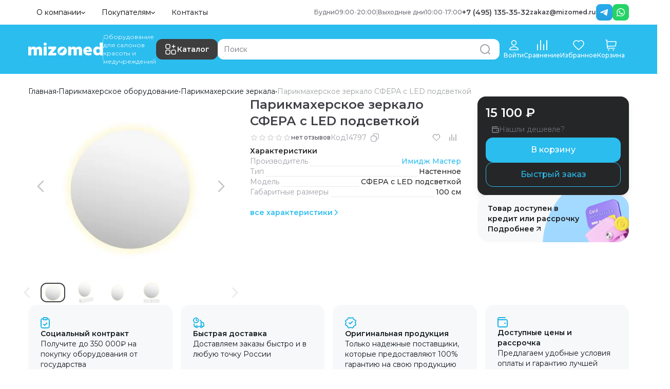

--- FILE ---
content_type: text/html; charset=utf-8
request_url: https://mizomed.ru/catalog/parikmakherskie-zerkala/parikmakherskoe-zerkalo-sfera-s-led-podsvetkoy/
body_size: 291363
content:
<!DOCTYPE html><html lang="ru"><head><meta charSet="utf-8"/><meta name="viewport" content="width=device-width, initial-scale=1, maximum-scale=1"/><link rel="stylesheet" href="/_next/static/css/1c0b3d6f1b677ba4.css" data-precedence="next"/><link rel="stylesheet" href="/_next/static/css/2fbcef51b0f34b0b.css" data-precedence="next"/><link rel="stylesheet" href="/_next/static/css/51d1fe2d8000c1d0.css" data-precedence="next"/><link rel="stylesheet" href="/_next/static/css/08f26da850ab845c.css" data-precedence="next"/><link rel="preload" as="script" fetchPriority="low" href="/_next/static/chunks/webpack-b2a20acc2b855922.js"/><script src="/_next/static/chunks/fd9d1056-b3144815d58d731c.js" async=""></script><script src="/_next/static/chunks/7023-575e014aff159282.js" async=""></script><script src="/_next/static/chunks/main-app-55bbd77d79f9187f.js" async=""></script><script src="/_next/static/chunks/5013-f5056214657d1fde.js" async=""></script><script src="/_next/static/chunks/1497-5dfd445f6865442a.js" async=""></script><script src="/_next/static/chunks/231-a5d82433630f3559.js" async=""></script><script src="/_next/static/chunks/8284-e1fd64318c50e293.js" async=""></script><script src="/_next/static/chunks/8173-67ecb15e76d057f7.js" async=""></script><script src="/_next/static/chunks/850-59ea743b0ead95fc.js" async=""></script><script src="/_next/static/chunks/5058-492e390558cfab12.js" async=""></script><script src="/_next/static/chunks/4063-51a6234e28a44fcc.js" async=""></script><script src="/_next/static/chunks/app/error-9124cc8cb46ed520.js" async=""></script><script src="/_next/static/chunks/9765-2591a004b383a5fd.js" async=""></script><script src="/_next/static/chunks/app/(primary)/(routing)/catalog/%5Bsection_code%5D/%5Bprod_code%5D/not-found-c785c43f0dc0a087.js" async=""></script><script src="/_next/static/chunks/4195-8bc9ac2462b24831.js" async=""></script><script src="/_next/static/chunks/737-798cc6e3008b54ba.js" async=""></script><script src="/_next/static/chunks/2635-3dbf342d2832dc73.js" async=""></script><script src="/_next/static/chunks/8068-6e126faeee66c710.js" async=""></script><script src="/_next/static/chunks/9343-de6e2da465c39486.js" async=""></script><script src="/_next/static/chunks/2601-d225767fc1141a33.js" async=""></script><script src="/_next/static/chunks/9927-84f07d4bd68f0156.js" async=""></script><script src="/_next/static/chunks/5009-8c8abb79fb864253.js" async=""></script><script src="/_next/static/chunks/2605-3b6c6f0a4e9ecf09.js" async=""></script><script src="/_next/static/chunks/428-f5171f1e35a956df.js" async=""></script><script src="/_next/static/chunks/2728-d0aca8584879bc93.js" async=""></script><script src="/_next/static/chunks/9811-9fb2757a48978128.js" async=""></script><script src="/_next/static/chunks/4474-73578b423a601a3b.js" async=""></script><script src="/_next/static/chunks/2127-4929219def4c2a50.js" async=""></script><script src="/_next/static/chunks/6914-553d52cf3f0f703b.js" async=""></script><script src="/_next/static/chunks/176-3440f134c92764c7.js" async=""></script><script src="/_next/static/chunks/8320-f90d8926427bd5a0.js" async=""></script><script src="/_next/static/chunks/5834-f39f4e97532a0cd9.js" async=""></script><script src="/_next/static/chunks/25-a56b783a3fae129d.js" async=""></script><script src="/_next/static/chunks/8357-24068bdbc28b1dc8.js" async=""></script><script src="/_next/static/chunks/765-d112128596ec1066.js" async=""></script><script src="/_next/static/chunks/app/(primary)/(routing)/catalog/%5Bsection_code%5D/%5Bprod_code%5D/page-45ac5f8cd297a157.js" async=""></script><script src="/_next/static/chunks/1677-b507f7ba2d581b39.js" async=""></script><script src="/_next/static/chunks/1239-4621b98c46e206df.js" async=""></script><script src="/_next/static/chunks/5327-de4b80706dc20968.js" async=""></script><script src="/_next/static/chunks/4990-950552237e74f0d0.js" async=""></script><script src="/_next/static/chunks/569-534ec45bab812f64.js" async=""></script><script src="/_next/static/chunks/app/(primary)/layout-e64b43bc5857afa1.js" async=""></script><script src="/_next/static/chunks/app/(primary)/error-3c2ef7ff3757cb6b.js" async=""></script><link rel="preload" href="https://telegram.org/js/telegram-web-app.js" as="script"/><link rel="preload" href="https://www.googletagmanager.com/gtm.js?id=G-9PE311F5HC" as="script"/><link rel="preconnect" href="https://api.searchbooster.net" crossorigin="use-credentials"/><link rel="preconnect" href="https://cdn2.searchbooster.net" crossorigin="use-credentials"/><link rel="preconnect" href="https://api4.searchbooster.io" crossorigin="use-credentials"/><link rel="preconnect" href="https://cdn.searchbooster.io" crossorigin="use-credentials"/><link rel="preconnect" href="https://cdn.diginetica.net/"/><link rel="preconnect" href="https://tracking.diginetica.net/"/><link rel="preconnect" href="https://tracking-app.diginetica.net/"/><meta name="theme-color" content="#2bbdee"/><meta name="color-scheme" content="light"/><title>Парикмахерское зеркало СФЕРА с LED подсветкой купить по цене 15 100 руб. в Москве с доставкой по всей России</title><meta name="description" content="Парикмахерское зеркало СФЕРА с LED подсветкой купить по цене 15 100 руб. в Москве с доставкой по всей России в интернет-магазине Мизомед.  Смотрите описание и характеристики на сайте.  ✔ Сертифицированный товар с гарантией качества.  ⛟ Быстрая доставка.  ☎ Звоните сейчас +7 (495) 135-35-32"/><meta name="keywords" content="парикмахерское, зеркало, сфера, led, подсветка, для салона красоты"/><link rel="canonical" href="https://mizomed.ru/catalog/parikmakherskie-zerkala/parikmakherskoe-zerkalo-sfera-s-led-podsvetkoy/"/><meta property="og:title" content="Парикмахерское зеркало СФЕРА с LED подсветкой купить по цене 15 100 руб. в Москве с доставкой по всей России"/><meta property="og:description" content="Парикмахерское зеркало СФЕРА с LED подсветкой купить по цене 15 100 руб. в Москве с доставкой по всей России в интернет-магазине Мизомед.  Смотрите описание и характеристики на сайте.  ✔ Сертифицированный товар с гарантией качества.  ⛟ Быстрая доставка.  ☎ Звоните сейчас +7 (495) 135-35-32"/><meta property="og:url" content="https://mizomed.ru/catalog/parikmakherskie-zerkala/parikmakherskoe-zerkalo-sfera-s-led-podsvetkoy/"/><meta property="og:site_name" content="Mizomed.ru"/><meta property="og:image" content="https://mizomed.ru/upload/iblock/5c4/ahs1hznipnjd5u2me05ffo4n13zmmh5k/3a513b4a_0218_11ea_a678_645106f08bd8_aa35fa12_021a_11ea_a678_645106f08bd8.jpg"/><meta property="og:type" content="website"/><meta name="twitter:card" content="summary_large_image"/><meta name="twitter:title" content="Парикмахерское зеркало СФЕРА с LED подсветкой купить по цене 15 100 руб. в Москве с доставкой по всей России"/><meta name="twitter:description" content="Парикмахерское зеркало СФЕРА с LED подсветкой купить по цене 15 100 руб. в Москве с доставкой по всей России в интернет-магазине Мизомед.  Смотрите описание и характеристики на сайте.  ✔ Сертифицированный товар с гарантией качества.  ⛟ Быстрая доставка.  ☎ Звоните сейчас +7 (495) 135-35-32"/><meta name="twitter:image" content="https://mizomed.ru/upload/iblock/5c4/ahs1hznipnjd5u2me05ffo4n13zmmh5k/3a513b4a_0218_11ea_a678_645106f08bd8_aa35fa12_021a_11ea_a678_645106f08bd8.jpg"/><link rel="icon" href="/favicon.ico" type="image/x-icon" sizes="16x16"/><meta name="next-size-adjust"/><script>(self.__next_s=self.__next_s||[]).push(["https://telegram.org/js/telegram-web-app.js",{"id":"tg-web-app-script"}])</script><script src="/_next/static/chunks/polyfills-78c92fac7aa8fdd8.js" noModule=""></script></head><body data-region="moscow" class="__className_0c0859 __variable_0c0859 bg-body"><!--$--><!--/$--><!--$--><!--/$--><div data-overlay-container="true"><div class="grid min-h-[100vh] grid-rows-layout"><script type="application/ld+json">{"@context":"http://schema.org","@type":"Organization","name":"ООО \"Мизомела\"","address":{"@type":"PostalAddress","streetAddress":"Маленковская улица, дом 30","addressLocality":"г. Москва","postalCode":"107113"},"telephone":"+7 (495) 135-35-32","email":"zakaz@mizomed.ru"}</script><!--$--><!--/$--><!--$--><!--$--><!--/$--><!--$--><!--/$--><!--/$--><!--$--><!--/$--><header class="flex flex-col items-stretch"><div class="z-50 bg-primary"><div class="bg-white"><div class="container hidden lg:block"><div class="flex flex-row items-center justify-between border-b-white border-opacity-20 py-1"><div class="flex flex-row items-center gap-3 text-small font-medium text-default-700"><button class="group relative justify-center box-border appearance-none select-none whitespace-nowrap font-normal overflow-hidden tap-highlight-transparent data-[pressed=true]:scale-[0.97] outline-none data-[focus-visible=true]:z-10 data-[focus-visible=true]:outline-2 data-[focus-visible=true]:outline-focus data-[focus-visible=true]:outline-offset-2 px-4 min-w-20 h-10 text-small gap-2 rounded-medium [&amp;&gt;svg]:max-w-[theme(spacing.8)] transition-transform-colors-opacity motion-reduce:transition-none bg-transparent text-default-foreground data-[hover=true]:bg-default/40 z-10 aria-expanded:scale-[0.97] aria-expanded:opacity-70 subpixel-antialiased flex items-center" type="button" data-slot="trigger" id="react-aria-:R56rdjta:" aria-haspopup="true" aria-expanded="false"><span>О компании</span> <svg xmlns="http://www.w3.org/2000/svg" width="14" height="23" fill="none" class="mt-0.5 h-2 w-2 rotate-90" viewBox="0 0 14 23"><path stroke="currentColor" stroke-linecap="round" stroke-linejoin="round" stroke-width="3" d="m2.5 2.5 9 9-9 9"></path></svg></button><button class="group relative justify-center box-border appearance-none select-none whitespace-nowrap font-normal overflow-hidden tap-highlight-transparent data-[pressed=true]:scale-[0.97] outline-none data-[focus-visible=true]:z-10 data-[focus-visible=true]:outline-2 data-[focus-visible=true]:outline-focus data-[focus-visible=true]:outline-offset-2 px-4 min-w-20 h-10 text-small gap-2 rounded-medium [&amp;&gt;svg]:max-w-[theme(spacing.8)] transition-transform-colors-opacity motion-reduce:transition-none bg-transparent text-default-foreground data-[hover=true]:bg-default/40 z-10 aria-expanded:scale-[0.97] aria-expanded:opacity-70 subpixel-antialiased flex items-center" type="button" data-slot="trigger" id="react-aria-:R96rdjta:" aria-haspopup="true" aria-expanded="false"><span>Покупателям</span> <svg xmlns="http://www.w3.org/2000/svg" width="14" height="23" fill="none" class="mt-0.5 h-2 w-2 rotate-90" viewBox="0 0 14 23"><path stroke="currentColor" stroke-linecap="round" stroke-linejoin="round" stroke-width="3" d="m2.5 2.5 9 9-9 9"></path></svg></button><a class="ml-4" href="/contacts/">Контакты</a></div><div class="flex items-center gap-4"><div class="text-[12px] font-medium text-white !text-default-500"><div class="flex flex-wrap justify-center gap-1"><div class="flex flex-wrap gap-1"><div class="flex gap-1 whitespace-nowrap"><span>Будни</span><span class="opacity-50"> </span><span>09:00</span><span class="opacity-50">-</span><span>20:00</span></div><span class="opacity-50">|</span></div><div class="flex flex-wrap gap-1"><div class="flex gap-1 whitespace-nowrap"><span>Выходные дни</span><span class="opacity-50"> </span><span>10:00</span><span class="opacity-50">-</span><span>17:00</span></div></div></div></div><div class="flex items-center gap-4 text-sm font-semibold text-default-700"><a target="_blank" href="tel:74951353532">+7 (495) 135-35-32</a><a target="_blank" class="text-xs" href="mailto:zakaz@mizomed.ru">zakaz@mizomed.ru</a><div></div></div><div class="hide-when-search flex flex-row items-center gap-2"><a class="cursor-pointer" href="https://t.me/Mizomedbot"><div class=""><svg xmlns="http://www.w3.org/2000/svg" width="32" height="32" fill="none" viewBox="0 0 32 32" class=""><rect width="32" height="32" fill="url(#telegram_solid_svg__a)" rx="8"></rect><path fill="#fff" d="M9.031 15.352q6.04-2.632 8.055-3.47c3.836-1.595 4.633-1.873 5.152-1.882.115-.002.37.027.536.16.14.114.178.267.196.375s.042.352.023.544c-.207 2.184-1.107 7.484-1.564 9.93-.194 1.035-.575 1.382-.944 1.416-.803.074-1.412-.53-2.188-1.04-1.216-.796-1.903-1.292-3.083-2.07-1.364-.899-.48-1.393.298-2.2.203-.211 3.737-3.425 3.805-3.717.009-.037.017-.172-.064-.244-.08-.072-.2-.047-.286-.028q-.183.042-5.826 3.85-.826.57-1.498.554c-.493-.01-1.442-.279-2.147-.508-.865-.281-1.552-.43-1.492-.907q.045-.374 1.027-.763"></path><defs><linearGradient id="telegram_solid_svg__a" x1="16" x2="16" y1="44.267" y2="0" gradientUnits="userSpaceOnUse"><stop stop-color="#229ED9"></stop><stop offset="1" stop-color="#2AABEE"></stop></linearGradient></defs></svg></div></a><a class="cursor-pointer" href="https://wa.me/74951353532"><div class=""><svg xmlns="http://www.w3.org/2000/svg" width="32" height="32" fill="none" viewBox="0 0 32 32" class=""><rect width="32" height="32" fill="#25D366" rx="8"></rect><path fill="#fff" fill-rule="evenodd" d="M21.6 10.3C20.1 8.8 18.1 8 16 8c-4.4 0-8 3.6-8 8 0 1.4.4 2.8 1.1 4L8 24l4.2-1.1c1.2.6 2.5 1 3.8 1 4.4 0 8-3.6 8-8 0-2.1-.9-4.1-2.4-5.6M16 22.6c-1.2 0-2.4-.3-3.4-.9l-.2-.1-2.5.7.7-2.4-.2-.3c-.7-1.1-1-2.3-1-3.5 0-3.6 3-6.6 6.6-6.6 1.8 0 3.4.7 4.7 1.9 1.3 1.3 1.9 2.9 1.9 4.7 0 3.5-2.9 6.5-6.6 6.5m3.6-5c-.2-.1-1.2-.6-1.4-.6-.2-.1-.3-.1-.4.1s-.5.6-.6.8c-.1.1-.2.1-.4.1-.2-.1-.8-.3-1.6-1-.6-.5-1-1.2-1.1-1.4s0-.3.1-.4l.3-.3c.1-.1.1-.2.2-.3s0-.2 0-.3-.4-1.1-.6-1.5c-.1-.3-.3-.3-.4-.3h-.4c-.1 0-.3 0-.5.2s-.7.7-.7 1.7.7 1.9.8 2.1c.1.1 1.4 2.2 3.4 3 1.7.7 2 .5 2.4.5s1.2-.5 1.3-.9c.2-.5.2-.9.1-.9-.1-.5-.3-.5-.5-.6" clip-rule="evenodd"></path></svg></div></a></div></div></div></div></div></div><div class="sticky-outer-wrapper z-50 hidden lg:block"><div class="sticky-inner-wrapper" style="position:relative;top:0px"><div><div class="bg-primary"><div id="sticky-header" class="container hidden flex-row items-center gap-[1em] fill-white py-4 lg:flex"><a title="Mizomed.ru" href="/"><svg xmlns="http://www.w3.org/2000/svg" width="145" height="26" fill="none" viewBox="0 0 145 26" class="text-white"><path fill="currentColor" fill-rule="evenodd" d="M36 2.86q0 1.444-.866 2.183-.835.707-2.134.707-1.3 0-2.165-.707Q30 4.305 30 2.86q0-1.414.866-2.122Q31.732 0 33 0q1.299 0 2.134.738Q36 1.445 36 2.86M36 25V7.75h-6V25zM139.229 0H145v24.962h-5.092v-2.675q-.679 1.152-2.104 1.933-1.392.78-3.429.78-1.968 0-3.53-.746-1.561-.747-2.478-2.001a9.5 9.5 0 0 1-1.392-2.747 10.5 10.5 0 0 1-.475-3.155q0-1.628.475-3.12a9.4 9.4 0 0 1 1.392-2.781q.917-1.255 2.478-2.001t3.53-.746q3.09 0 4.854 1.831zm0 14.486q-.406-.848-1.29-1.424a3.44 3.44 0 0 0-2.002-.611q-1.698 0-2.614 1.153-.882 1.154-.883 2.747 0 1.595.883 2.748.916 1.152 2.614 1.153 1.12 0 2.002-.577.883-.61 1.29-1.458zm-31.979 1.889q0-2.266.814-3.991.813-1.76 2.136-2.706a9.8 9.8 0 0 1 2.746-1.454 9 9 0 0 1 2.848-.474q2.034 0 3.627.609 1.594.609 2.509 1.623a8 8 0 0 1 1.526 2.368q.576 1.32.542 2.807 0 1.454-.271 2.943h-10.646q.916 2.503 5.188 2.503 2.61 0 4.678-.778v4.262q-2.577.913-6.035.913-4.17 0-6.916-2.266-2.746-2.3-2.746-6.359m11.222-1.725q.17-.811-.441-1.759-.576-.98-2.102-.98-1.22 0-2.068.743-.847.745-.847 1.996zM77.75 25h5.961V14.267q1.158-1.464 2.805-1.464.842 0 1.368.523.56.522.56 1.463V25h5.962V13.883q1.087-1.08 2.454-1.08.842 0 1.368.523.561.522.561 1.463V25h5.961V14.267q0-1.046-.281-2.056a8.1 8.1 0 0 0-.911-2.091q-.632-1.08-1.929-1.708-1.297-.662-3.086-.662-2.875 0-5.364 2.3-1.614-2.3-4.98-2.3a6.76 6.76 0 0 0-3.05.697q-1.368.697-2.14 1.603v-2.3H77.75zM57 16.375q0 4.127 2.602 6.393Q62.24 25 66.125 25t6.489-2.232q2.636-2.267 2.636-6.393t-2.636-6.359q-2.602-2.265-6.489-2.266t-6.523 2.266Q57 12.248 57 16.375m9.436-3.638-.004.004c-.094.08-.148.135-.198.186s-.098.098-.179.164c-.056.05-.109.09-.16.128l-.115.091a7 7 0 0 1-.66.435l-.026.015-.053.032c-.344.212-.611.407-.757.513h-.001l-.098.07-.004.004c-.132.104-.39.307-.662.58-.29.293-.464.526-.797.994-.16.219-.638.876-1.015 1.591a9 9 0 0 0-.377.759c-.037.066-.062.125-.084.175l-.032.073a4 4 0 0 0-.13.336l-.06.191c-.036.11-.056.174-.056.203 0 .015 0 .045-.03.088-.086.131-.738 1.095-.941 1.343a1 1 0 0 0-.15.226.559.559 0 0 1-.054.089l-.005.006c-.02.03-.038.054-.038.088 0 .014 0 .059.014.073.026.012.05.003.083-.008l.019-.006a.6.6 0 0 0 .16-.103.6.6 0 0 0 .086-.059c.012.012-.012.067-.057.173l-.02.047-.024.058c-.043.102-.058.16-.029.19.015.014.044.014.072.014a.26.26 0 0 0 .16-.058c.072-.044.117-.073.203-.146.03-.03.056-.052.082-.075q.036-.03.077-.07.061-.054.089-.088c.023-.025.034-.038.041-.03.018 0 .015.025.01.072-.004.034-.01.078-.01.133v.088c0 .057 0 .072.015.087q.035.015.073.014a.13.13 0 0 0 .101-.044c.16-.115.203-.175.203-.175.028-.037.08-.093.164-.182l.17-.183.231-.233a3 3 0 0 1 .204-.22l.044-.048.059-.064c.082-.089.084-.09.128-.136.058-.057.094-.09.128-.12.035-.032.068-.061.119-.113.036-.042.054-.067.067-.083a.2.2 0 0 1 .049-.049c.054-.046.109-.057.189-.073.047-.01.103-.02.173-.043.05-.015.077-.024.101-.033.048-.018.084-.03.247-.07l.348-.087c.116-.044.247-.073.247-.073l.144-.058s.073-.059.101-.059c.059 0 .131.03.218.073q.022.023.348.131l.105.039c.06.022.122.046.184.064.044 0 .088.015.146.044q.076.045.13.116a.7.7 0 0 1 .093.197l.008.023c.022.042.033.07.042.094s.016.043.031.066q.017.026.033.041.024.024.025.046c0 .02-.006.033-.022.068l-.001.001-.047.109a1 1 0 0 1-.075.159l-.017.03-.01.018H65.2a.4.4 0 0 1-.044.068.2.2 0 0 1-.174.044h-.044c-.014 0 .029.045.072.073h.006l.013.002.01.002c.022.004.055.01.132.01h.101a.4.4 0 0 1 .072.022c.018.008.036.015.072.023.015 0 .102 0 .218-.015.016 0 .023-.005.034-.011q.012-.009.038-.019a.1.1 0 0 1 .022-.014q.012-.004.022-.014.009-.012.007-.022-.002-.011.008-.023h.043c.048 0 .085-.03.13-.064l.012-.01.017-.013c.019-.009.031-.024.045-.042l.027-.03c.015-.015.03-.06.045-.176a.5.5 0 0 0 0-.205.1.1 0 0 1-.015-.026c-.008-.018-.018-.042-.043-.076a1 1 0 0 0-.108-.129c-.022-.023-.043-.045-.066-.075a1.2 1.2 0 0 1-.153-.2v-.001l-.01-.017-.011-.016-.026-.04c-.043-.066-.073-.113-.134-.15l-.019-.012a.23.23 0 0 0-.097-.046l-.082-.03c-.109-.039-.175-.063-.223-.087l-.079-.03a5 5 0 0 1-.268-.101c-.043-.015-.087-.044-.087-.058 0-.009.013-.012.038-.02a1 1 0 0 0 .078-.025c.103-.034.162-.06.216-.082l.045-.02.05-.03.11.001c.005 0 .023.027.049.065.036.055.088.132.139.184a.5.5 0 0 0 .174.146q.09.04.188.043c.136.01.256.006.345.003l.09-.003c.16-.014.26-.014.435-.014.165 0 .245.003.291.005.052.002.062.003.1-.005q.005 0 .016-.002c.025-.003.07-.01.114.002l.028.01c.035.014.088.032.132.077.036.028.044.054.062.112.011.035.026.083.054.151.019.063.035.101.047.13.016.04.025.062.025.103 0 .045 0 .103-.043.176-.02.03-.053.053-.077.07q-.016.01-.024.018c-.01.01-.026.012-.073.022l-.101.021-.018.004-.012.002-.016.003c-.04.007-.056.01-.056.02-.014.044.072.161.174.161q.029 0 .055-.006a.4.4 0 0 1 .075-.008.1.1 0 0 1 .032.008c.013.005.03.013.07.02.072.03.117.03.16.03q.06-.015.115-.044c.043-.014.087-.045.102-.087 0-.03 0-.045.014-.059a.1.1 0 0 1 .021.007q.011.007.023.007c.058.015.102-.028.13-.058a.3.3 0 0 0 .102-.146c.014-.015.043-.088.043-.204 0-.044 0-.103-.015-.16a.44.44 0 0 0-.101-.16 4 4 0 0 1-.174-.22l-.145-.146-.037-.031c-.047-.04-.075-.063-.122-.086-.072-.029-.13-.029-.203-.029h-.377c-.043 0-.174 0-.435-.015l-.197-.011-.078-.003h-.406c-.102 0-.145 0-.16-.03-.007-.022.022-.06.057-.106.034-.046.073-.098.088-.15 0 0 .015-.036.044-.065l.017-.055c0-.015.012-.018.012-.018a.4.4 0 0 0 .101-.041q.035-.02.073-.032.382-.163.724-.394l.056-.038.03-.021c.14-.095.322-.217.523-.408l.021-.021c.07-.072.166-.168.284-.3.114-.15.192-.272.263-.381l.055-.087c.117-.19.174-.32.189-.365.028-.056.044-.106.056-.143l.016-.047c.131-.394.377-1.05.479-1.3.16-.422.275-.67.406-.904a3 3 0 0 1 .217-.35c.134-.184.258-.306.328-.375l.035-.034c.116-.116.188-.175.26-.205.144-.057.272-.043.527-.015h.01l.1.017c.137.021.273.042.436.1.217.073.377.176.42.205.145.103.261.19.261.19l.06.05c.044.037.087.074.157.125l.073.045c.058.042.072.042.087.042.029-.014.043-.073.043-.087.016-.073 0-.117-.043-.205-.041-.083-.083-.14-.125-.197l-.005-.007-.024-.036-.038-.06c-.048-.072-.077-.116-.098-.137-.06-.073-.11-.116-.184-.178l-.048-.04-.052-.047c-.072-.063-.126-.11-.208-.159a1.7 1.7 0 0 0-.334-.175 3 3 0 0 0-.507-.204l-.02-.007-.014-.006a.15.15 0 0 0-.067-.016l-.029.004c-.012.002-.021.005-.03-.004-.043-.015-.043-.059-.043-.073-.014-.117-.334-.336-.334-.336a2.2 2.2 0 0 0-.652-.336 1.7 1.7 0 0 0-.955-.062c-.07.012-.165.028-.277.063a2.4 2.4 0 0 0-.43.172l-.004.002c-.085.037-.16.084-.292.166l-.346.213v.001c-.232.16-.376.305-.649.58M54.5 7.75H39v5.04h6.98L39 21.43v3.6h15.5v-5.04h-7.446l7.446-8.64zM0 25h5.961V14.267q1.157-1.464 2.805-1.464.841 0 1.368.523.56.522.56 1.463V25h5.962V13.883q1.087-1.08 2.454-1.08.842 0 1.368.523.561.522.561 1.463V25H27V14.267q0-1.046-.28-2.056a8.1 8.1 0 0 0-.912-2.091q-.631-1.08-1.929-1.708-1.297-.662-3.085-.662-2.876 0-5.365 2.3-1.613-2.3-4.98-2.3a6.76 6.76 0 0 0-3.05.697q-1.368.697-2.14 1.603v-2.3H0z" clip-rule="evenodd"></path></svg></a><div class="h-[42px] border-l-1 border-white opacity-50"></div><div class="max-w-[124px] text-xs font-normal text-white opacity-90">Оборудование для салонов красоты и медучреждений</div><div><button class="z-0 group relative inline-flex items-center justify-center box-border appearance-none select-none whitespace-nowrap subpixel-antialiased overflow-hidden tap-highlight-transparent data-[pressed=true]:scale-[0.97] outline-none data-[focus-visible=true]:z-10 data-[focus-visible=true]:outline-2 data-[focus-visible=true]:outline-focus data-[focus-visible=true]:outline-offset-2 px-4 min-w-20 h-10 text-small gap-2 rounded-medium [&amp;&gt;svg]:max-w-[theme(spacing.8)] transition-transform-colors-opacity motion-reduce:transition-none text-secondary-foreground data-[hover=true]:opacity-hover bg-dark font-semibold" type="button"><svg xmlns="http://www.w3.org/2000/svg" width="25" height="24"><path fill-rule="evenodd" d="M18.035 2.75a.75.75 0 0 1 .75.75v2.25h2.25a.75.75 0 0 1 0 1.5h-2.25V9.5a.75.75 0 0 1-1.5 0V7.25h-2.25a.75.75 0 1 1 0-1.5h2.25V3.5a.75.75 0 0 1 .75-.75M6.983 1.75h.104c.899 0 1.648 0 2.243.08.627.084 1.194.27 1.65.725.455.456.64 1.023.725 1.65.08.595.08 1.345.08 2.243v.104c0 .898 0 1.648-.08 2.242-.084.628-.27 1.195-.725 1.65-.456.456-1.023.642-1.65.726-.595.08-1.344.08-2.243.08h-.104c-.898 0-1.648 0-2.242-.08-.628-.084-1.195-.27-1.65-.726-.456-.455-.642-1.022-.726-1.65-.08-.594-.08-1.344-.08-2.242v-.104c0-.898 0-1.648.08-2.242.084-.628.27-1.195.726-1.65.455-.456 1.022-.642 1.65-.726.594-.08 1.344-.08 2.242-.08M4.941 3.317c-.462.062-.66.169-.79.3s-.237.327-.3.788c-.064.483-.066 1.131-.066 2.095s.002 1.612.067 2.095c.062.461.169.659.3.789s.327.237.789.3c.483.064 1.13.066 2.094.066s1.612-.002 2.095-.067c.461-.062.659-.169.789-.3s.238-.327.3-.788c.065-.483.066-1.131.066-2.095s-.001-1.612-.066-2.095c-.062-.461-.17-.659-.3-.789s-.328-.237-.79-.3C8.648 3.253 8 3.25 7.036 3.25s-1.611.002-2.094.067M17.983 12.75h.104c.899 0 1.648 0 2.243.08.627.084 1.194.27 1.65.726s.64 1.022.725 1.65c.08.594.08 1.343.08 2.242v.104c0 .899 0 1.648-.08 2.242-.084.628-.27 1.195-.725 1.65-.456.456-1.023.642-1.65.726-.595.08-1.344.08-2.243.08h-.104c-.898 0-1.648 0-2.242-.08-.628-.084-1.195-.27-1.65-.726-.456-.455-.641-1.022-.726-1.65-.08-.594-.08-1.343-.08-2.242v-.104c0-.899 0-1.648.08-2.242.085-.628.27-1.195.726-1.65.455-.456 1.022-.642 1.65-.726.595-.08 1.344-.08 2.242-.08m-2.042 1.566c-.462.063-.66.17-.79.3s-.237.328-.3.79c-.064.482-.066 1.13-.066 2.094s.002 1.612.067 2.095c.062.461.169.659.3.789s.327.237.789.3c.483.064 1.13.066 2.094.066s1.612-.002 2.095-.067c.461-.062.659-.169.789-.3s.238-.327.3-.788c.065-.483.066-1.131.066-2.095s-.001-1.612-.066-2.095c-.062-.461-.17-.659-.3-.789s-.328-.237-.79-.3c-.482-.064-1.13-.066-2.094-.066s-1.611.002-2.094.066M6.983 12.75h.104c.899 0 1.648 0 2.243.08.627.084 1.194.27 1.65.726s.64 1.022.725 1.65c.08.594.08 1.343.08 2.242v.104c0 .899 0 1.648-.08 2.242-.084.628-.27 1.195-.725 1.65-.456.456-1.023.642-1.65.726-.595.08-1.344.08-2.243.08h-.104c-.898 0-1.648 0-2.242-.08-.628-.084-1.195-.27-1.65-.726-.456-.455-.642-1.022-.726-1.65-.08-.594-.08-1.343-.08-2.242v-.104c0-.899 0-1.648.08-2.242.084-.628.27-1.195.726-1.65.455-.456 1.022-.642 1.65-.726.594-.08 1.344-.08 2.242-.08m-2.042 1.566c-.462.063-.66.17-.79.3s-.237.328-.3.79c-.064.482-.066 1.13-.066 2.094s.002 1.612.067 2.095c.062.461.169.659.3.789s.327.237.789.3c.483.064 1.13.066 2.094.066s1.612-.002 2.095-.067c.461-.062.659-.169.789-.3s.238-.327.3-.788c.065-.483.066-1.131.066-2.095s-.001-1.612-.066-2.095c-.062-.461-.17-.659-.3-.789s-.328-.237-.79-.3c-.482-.064-1.13-.066-2.094-.066s-1.611.002-2.094.066" clip-rule="evenodd"></path></svg>Каталог</button></div><div class="w-full transition-all duration-250"><div class="z-20 relative"><div class="group flex flex-col w-full group relative justify-end data-[has-label=true]:mt-[calc(theme(fontSize.small)_+_10px)] search-popup !transition-all" data-slot="base" data-filled="true" data-filled-within="true" data-has-value="true"><div data-slot="main-wrapper" class="h-full flex flex-col"><div data-slot="input-wrapper" class="relative w-full inline-flex tap-highlight-transparent flex-row items-center shadow-sm px-3 gap-3 data-[hover=true]:bg-default-200 group-data-[focus=true]:bg-default-100 h-10 min-h-10 rounded-medium transition-background motion-reduce:transition-none !duration-150 outline-none group-data-[focus-visible=true]:z-10 group-data-[focus-visible=true]:ring-2 group-data-[focus-visible=true]:ring-focus group-data-[focus-visible=true]:ring-offset-2 group-data-[focus-visible=true]:ring-offset-background !transition-all duration-250 bg-white z-10" style="cursor:text"><div data-slot="inner-wrapper" class="inline-flex w-full items-center h-full box-border"><input data-slot="input" data-has-end-content="true" class="w-full font-normal bg-transparent !outline-none placeholder:text-foreground-500 focus-visible:outline-none data-[has-start-content=true]:ps-1.5 data-[has-end-content=true]:pe-1.5 text-small group-data-[has-value=true]:text-default-foreground h-full !transition-all" aria-label="Поиск" type="search" autoComplete="off" placeholder="Поиск" id="react-aria-:R6lardjta:" aria-describedby="react-aria-:R6lardjtaH3: react-aria-:R6lardjtaH4:" value=""/><svg xmlns="http://www.w3.org/2000/svg" width="24" height="24" fill="none" class="pointer-events-none absolute right-4 text-default-400"><path stroke="currentColor" stroke-linecap="round" stroke-linejoin="round" stroke-width="2" d="m21 21-3.5-3.5m2.5-6a8.5 8.5 0 1 1-17 0 8.5 8.5 0 0 1 17 0"></path></svg></div></div></div></div><div class="absolute flex max-h-0 w-full -translate-y-4 flex-col gap-2 overflow-auto rounded-xl rounded-t-none bg-white px-4 shadow-xl transition-all duration-250"></div></div></div><div class="hide-when-search flex flex-row items-center gap-2 text-white"><div class="md:text-md mx-2 flex items-center justify-evenly gap-3 text-xs"><a class="relative flex min-w-[45px] flex-col items-center font-medium lg:min-w-min" href="/personal/"><div class="relative inline-flex shrink-0"><svg xmlns="http://www.w3.org/2000/svg" width="24" height="24" fill="none" class="min-h-6"><path stroke="currentColor" stroke-linecap="round" stroke-linejoin="round" stroke-width="1.6" d="M12 15c-3.17 0-5.99 1.53-7.784 3.906-.387.511-.58.767-.574 1.112.005.267.173.604.383.769.272.213.648.213 1.402.213h13.145c.754 0 1.13 0 1.402-.213.21-.165.378-.502.383-.769.006-.345-.187-.6-.573-1.112C17.989 16.531 15.17 15 12 15M12 12a4.5 4.5 0 1 0 0-9 4.5 4.5 0 0 0 0 9"></path></svg><span class="flex z-10 flex-wrap absolute box-border rounded-full whitespace-nowrap place-content-center origin-center items-center select-none font-regular scale-100 opacity-100 subpixel-antialiased data-[invisible=true]:scale-0 data-[invisible=true]:opacity-0 text-small px-0 border-background text-primary-foreground w-5 h-5 min-w-5 min-h-5 top-[10%] right-[10%] translate-x-1/2 -translate-y-1/2 bg-dark border-0" data-invisible="true">0</span></div><div class="relative flex justify-center text-[2.5vw] font-medium sm:text-xs break-all md:break-normal">Войти</div></a><a class="relative flex min-w-[45px] flex-col items-center font-medium lg:min-w-min" href="/personal/compare/"><div class="relative inline-flex shrink-0"><svg xmlns="http://www.w3.org/2000/svg" width="24" height="24" fill="none" class="min-h-6"><path stroke="currentColor" stroke-linecap="round" stroke-linejoin="round" stroke-width="2" d="M3 11v10m12-10v10M9 3v18M21 3v18"></path></svg><span class="flex z-10 flex-wrap absolute box-border rounded-full whitespace-nowrap place-content-center origin-center items-center select-none font-regular scale-100 opacity-100 subpixel-antialiased data-[invisible=true]:scale-0 data-[invisible=true]:opacity-0 text-small px-0 border-background text-primary-foreground w-5 h-5 min-w-5 min-h-5 top-[10%] right-[10%] translate-x-1/2 -translate-y-1/2 bg-dark border-0" data-invisible="true">0</span></div><div class="relative flex justify-center text-[2.5vw] font-medium sm:text-xs">Сравнение</div></a><a class="relative flex min-w-[45px] flex-col items-center font-medium lg:min-w-min" href="/catalog/favorite/"><div class="relative inline-flex shrink-0"><svg xmlns="http://www.w3.org/2000/svg" width="24" height="24" fill="none" class="min-h-6"><path stroke="currentColor" stroke-linecap="round" stroke-linejoin="round" stroke-width="1.6" d="M11.993 5.136c-2-2.338-5.333-2.966-7.839-.826-2.505 2.14-2.857 5.719-.89 8.25 1.636 2.105 6.586 6.544 8.208 7.98.181.162.272.242.378.274a.5.5 0 0 0 .286 0c.106-.032.197-.112.378-.273 1.622-1.437 6.572-5.876 8.208-7.98 1.967-2.532 1.657-6.133-.89-8.251-2.549-2.118-5.84-1.512-7.84.826" clip-rule="evenodd"></path></svg><span class="flex z-10 flex-wrap absolute box-border rounded-full whitespace-nowrap place-content-center origin-center items-center select-none font-regular scale-100 opacity-100 subpixel-antialiased data-[invisible=true]:scale-0 data-[invisible=true]:opacity-0 text-small px-0 border-background text-primary-foreground w-5 h-5 min-w-5 min-h-5 top-[10%] right-[10%] translate-x-1/2 -translate-y-1/2 bg-dark border-0" data-invisible="true">0</span></div><div class="relative flex justify-center text-[2.5vw] font-medium sm:text-xs">Избранное</div></a><a class="relative flex min-w-[45px] flex-col items-center font-medium lg:min-w-min" href="/personal/cart/"><div class="relative inline-flex shrink-0"><svg xmlns="http://www.w3.org/2000/svg" width="24" height="24" fill="none" class="min-h-6"><path stroke="currentColor" stroke-linecap="round" stroke-linejoin="round" stroke-width="1.6" d="M5 14h13.136c1.012 0 1.519 0 1.922-.189.355-.166.654-.433.858-.768.232-.38.288-.883.4-1.89l.585-5.265c.034-.307.051-.46.002-.58a.5.5 0 0 0-.22-.246C21.57 5 21.415 5 21.106 5H4.5M2 2h1.248c.265 0 .397 0 .5.05a.5.5 0 0 1 .217.204c.057.1.065.232.082.496l.906 14.5c.016.264.025.396.081.496a.5.5 0 0 0 .217.204c.103.05.236.05.5.05H19M7.5 21.5h.01m8.99 0h.01M8 21.5a.5.5 0 1 1-1 0 .5.5 0 0 1 1 0m9 0a.5.5 0 1 1-1 0 .5.5 0 0 1 1 0"></path></svg><span class="flex z-10 flex-wrap absolute box-border rounded-full whitespace-nowrap place-content-center origin-center items-center select-none font-regular scale-100 opacity-100 subpixel-antialiased data-[invisible=true]:scale-0 data-[invisible=true]:opacity-0 text-small px-0 border-background text-primary-foreground w-5 h-5 min-w-5 min-h-5 top-[10%] right-[10%] translate-x-1/2 -translate-y-1/2 bg-dark border-0" data-invisible="true">0</span></div><div class="relative flex justify-center text-[2.5vw] font-medium sm:text-xs">Корзина</div></a></div></div></div></div></div></div></div><div class="z-50 block h-14 lg:hidden"><div class="fixed top-0 w-full"><div class="bg-primary"><div class="container flex flex-row items-center gap-[1em] fill-white py-4 lg:hidden"><div class="grid w-full grid-cols-[1fr_1fr_1fr] items-center justify-center gap-4"><div class="flex items-center justify-start gap-4 text-white"><a target="_blank" class="text-white" href="tel:74951353532"><svg xmlns="http://www.w3.org/2000/svg" width="24" height="24" viewBox="0 0 24 24" fill="none" stroke="currentColor" stroke-width="2" stroke-linecap="round" stroke-linejoin="round" class="lucide lucide-phone-call m-1 h-[24px] w-[24px]"><path d="M22 16.92v3a2 2 0 0 1-2.18 2 19.79 19.79 0 0 1-8.63-3.07 19.5 19.5 0 0 1-6-6 19.79 19.79 0 0 1-3.07-8.67A2 2 0 0 1 4.11 2h3a2 2 0 0 1 2 1.72 12.84 12.84 0 0 0 .7 2.81 2 2 0 0 1-.45 2.11L8.09 9.91a16 16 0 0 0 6 6l1.27-1.27a2 2 0 0 1 2.11-.45 12.84 12.84 0 0 0 2.81.7A2 2 0 0 1 22 16.92z"></path><path d="M14.05 2a9 9 0 0 1 8 7.94"></path><path d="M14.05 6A5 5 0 0 1 18 10"></path></svg></a><a class="relative flex min-w-[45px] flex-col items-center font-medium lg:min-w-min" href="/personal/compare/"><div class="relative inline-flex shrink-0"><svg xmlns="http://www.w3.org/2000/svg" width="24" height="24" fill="none" class="min-h-6"><path stroke="currentColor" stroke-linecap="round" stroke-linejoin="round" stroke-width="2" d="M3 11v10m12-10v10M9 3v18M21 3v18"></path></svg><span class="flex z-10 flex-wrap absolute box-border rounded-full whitespace-nowrap place-content-center origin-center items-center select-none font-regular scale-100 opacity-100 subpixel-antialiased data-[invisible=true]:scale-0 data-[invisible=true]:opacity-0 text-small px-0 border-background text-primary-foreground w-5 h-5 min-w-5 min-h-5 top-[10%] right-[10%] translate-x-1/2 -translate-y-1/2 bg-dark border-0" data-invisible="true">0</span></div><div class="relative flex justify-center text-[2.5vw] font-medium sm:text-xs hidden">Сравнение</div></a></div><div class="flex items-center justify-center"><a title="Mizomed.ru" href="/"><svg xmlns="http://www.w3.org/2000/svg" width="145" height="26" fill="none" viewBox="0 0 145 26" class="text-white w-[100px]"><path fill="currentColor" fill-rule="evenodd" d="M36 2.86q0 1.444-.866 2.183-.835.707-2.134.707-1.3 0-2.165-.707Q30 4.305 30 2.86q0-1.414.866-2.122Q31.732 0 33 0q1.299 0 2.134.738Q36 1.445 36 2.86M36 25V7.75h-6V25zM139.229 0H145v24.962h-5.092v-2.675q-.679 1.152-2.104 1.933-1.392.78-3.429.78-1.968 0-3.53-.746-1.561-.747-2.478-2.001a9.5 9.5 0 0 1-1.392-2.747 10.5 10.5 0 0 1-.475-3.155q0-1.628.475-3.12a9.4 9.4 0 0 1 1.392-2.781q.917-1.255 2.478-2.001t3.53-.746q3.09 0 4.854 1.831zm0 14.486q-.406-.848-1.29-1.424a3.44 3.44 0 0 0-2.002-.611q-1.698 0-2.614 1.153-.882 1.154-.883 2.747 0 1.595.883 2.748.916 1.152 2.614 1.153 1.12 0 2.002-.577.883-.61 1.29-1.458zm-31.979 1.889q0-2.266.814-3.991.813-1.76 2.136-2.706a9.8 9.8 0 0 1 2.746-1.454 9 9 0 0 1 2.848-.474q2.034 0 3.627.609 1.594.609 2.509 1.623a8 8 0 0 1 1.526 2.368q.576 1.32.542 2.807 0 1.454-.271 2.943h-10.646q.916 2.503 5.188 2.503 2.61 0 4.678-.778v4.262q-2.577.913-6.035.913-4.17 0-6.916-2.266-2.746-2.3-2.746-6.359m11.222-1.725q.17-.811-.441-1.759-.576-.98-2.102-.98-1.22 0-2.068.743-.847.745-.847 1.996zM77.75 25h5.961V14.267q1.158-1.464 2.805-1.464.842 0 1.368.523.56.522.56 1.463V25h5.962V13.883q1.087-1.08 2.454-1.08.842 0 1.368.523.561.522.561 1.463V25h5.961V14.267q0-1.046-.281-2.056a8.1 8.1 0 0 0-.911-2.091q-.632-1.08-1.929-1.708-1.297-.662-3.086-.662-2.875 0-5.364 2.3-1.614-2.3-4.98-2.3a6.76 6.76 0 0 0-3.05.697q-1.368.697-2.14 1.603v-2.3H77.75zM57 16.375q0 4.127 2.602 6.393Q62.24 25 66.125 25t6.489-2.232q2.636-2.267 2.636-6.393t-2.636-6.359q-2.602-2.265-6.489-2.266t-6.523 2.266Q57 12.248 57 16.375m9.436-3.638-.004.004c-.094.08-.148.135-.198.186s-.098.098-.179.164c-.056.05-.109.09-.16.128l-.115.091a7 7 0 0 1-.66.435l-.026.015-.053.032c-.344.212-.611.407-.757.513h-.001l-.098.07-.004.004c-.132.104-.39.307-.662.58-.29.293-.464.526-.797.994-.16.219-.638.876-1.015 1.591a9 9 0 0 0-.377.759c-.037.066-.062.125-.084.175l-.032.073a4 4 0 0 0-.13.336l-.06.191c-.036.11-.056.174-.056.203 0 .015 0 .045-.03.088-.086.131-.738 1.095-.941 1.343a1 1 0 0 0-.15.226.559.559 0 0 1-.054.089l-.005.006c-.02.03-.038.054-.038.088 0 .014 0 .059.014.073.026.012.05.003.083-.008l.019-.006a.6.6 0 0 0 .16-.103.6.6 0 0 0 .086-.059c.012.012-.012.067-.057.173l-.02.047-.024.058c-.043.102-.058.16-.029.19.015.014.044.014.072.014a.26.26 0 0 0 .16-.058c.072-.044.117-.073.203-.146.03-.03.056-.052.082-.075q.036-.03.077-.07.061-.054.089-.088c.023-.025.034-.038.041-.03.018 0 .015.025.01.072-.004.034-.01.078-.01.133v.088c0 .057 0 .072.015.087q.035.015.073.014a.13.13 0 0 0 .101-.044c.16-.115.203-.175.203-.175.028-.037.08-.093.164-.182l.17-.183.231-.233a3 3 0 0 1 .204-.22l.044-.048.059-.064c.082-.089.084-.09.128-.136.058-.057.094-.09.128-.12.035-.032.068-.061.119-.113.036-.042.054-.067.067-.083a.2.2 0 0 1 .049-.049c.054-.046.109-.057.189-.073.047-.01.103-.02.173-.043.05-.015.077-.024.101-.033.048-.018.084-.03.247-.07l.348-.087c.116-.044.247-.073.247-.073l.144-.058s.073-.059.101-.059c.059 0 .131.03.218.073q.022.023.348.131l.105.039c.06.022.122.046.184.064.044 0 .088.015.146.044q.076.045.13.116a.7.7 0 0 1 .093.197l.008.023c.022.042.033.07.042.094s.016.043.031.066q.017.026.033.041.024.024.025.046c0 .02-.006.033-.022.068l-.001.001-.047.109a1 1 0 0 1-.075.159l-.017.03-.01.018H65.2a.4.4 0 0 1-.044.068.2.2 0 0 1-.174.044h-.044c-.014 0 .029.045.072.073h.006l.013.002.01.002c.022.004.055.01.132.01h.101a.4.4 0 0 1 .072.022c.018.008.036.015.072.023.015 0 .102 0 .218-.015.016 0 .023-.005.034-.011q.012-.009.038-.019a.1.1 0 0 1 .022-.014q.012-.004.022-.014.009-.012.007-.022-.002-.011.008-.023h.043c.048 0 .085-.03.13-.064l.012-.01.017-.013c.019-.009.031-.024.045-.042l.027-.03c.015-.015.03-.06.045-.176a.5.5 0 0 0 0-.205.1.1 0 0 1-.015-.026c-.008-.018-.018-.042-.043-.076a1 1 0 0 0-.108-.129c-.022-.023-.043-.045-.066-.075a1.2 1.2 0 0 1-.153-.2v-.001l-.01-.017-.011-.016-.026-.04c-.043-.066-.073-.113-.134-.15l-.019-.012a.23.23 0 0 0-.097-.046l-.082-.03c-.109-.039-.175-.063-.223-.087l-.079-.03a5 5 0 0 1-.268-.101c-.043-.015-.087-.044-.087-.058 0-.009.013-.012.038-.02a1 1 0 0 0 .078-.025c.103-.034.162-.06.216-.082l.045-.02.05-.03.11.001c.005 0 .023.027.049.065.036.055.088.132.139.184a.5.5 0 0 0 .174.146q.09.04.188.043c.136.01.256.006.345.003l.09-.003c.16-.014.26-.014.435-.014.165 0 .245.003.291.005.052.002.062.003.1-.005q.005 0 .016-.002c.025-.003.07-.01.114.002l.028.01c.035.014.088.032.132.077.036.028.044.054.062.112.011.035.026.083.054.151.019.063.035.101.047.13.016.04.025.062.025.103 0 .045 0 .103-.043.176-.02.03-.053.053-.077.07q-.016.01-.024.018c-.01.01-.026.012-.073.022l-.101.021-.018.004-.012.002-.016.003c-.04.007-.056.01-.056.02-.014.044.072.161.174.161q.029 0 .055-.006a.4.4 0 0 1 .075-.008.1.1 0 0 1 .032.008c.013.005.03.013.07.02.072.03.117.03.16.03q.06-.015.115-.044c.043-.014.087-.045.102-.087 0-.03 0-.045.014-.059a.1.1 0 0 1 .021.007q.011.007.023.007c.058.015.102-.028.13-.058a.3.3 0 0 0 .102-.146c.014-.015.043-.088.043-.204 0-.044 0-.103-.015-.16a.44.44 0 0 0-.101-.16 4 4 0 0 1-.174-.22l-.145-.146-.037-.031c-.047-.04-.075-.063-.122-.086-.072-.029-.13-.029-.203-.029h-.377c-.043 0-.174 0-.435-.015l-.197-.011-.078-.003h-.406c-.102 0-.145 0-.16-.03-.007-.022.022-.06.057-.106.034-.046.073-.098.088-.15 0 0 .015-.036.044-.065l.017-.055c0-.015.012-.018.012-.018a.4.4 0 0 0 .101-.041q.035-.02.073-.032.382-.163.724-.394l.056-.038.03-.021c.14-.095.322-.217.523-.408l.021-.021c.07-.072.166-.168.284-.3.114-.15.192-.272.263-.381l.055-.087c.117-.19.174-.32.189-.365.028-.056.044-.106.056-.143l.016-.047c.131-.394.377-1.05.479-1.3.16-.422.275-.67.406-.904a3 3 0 0 1 .217-.35c.134-.184.258-.306.328-.375l.035-.034c.116-.116.188-.175.26-.205.144-.057.272-.043.527-.015h.01l.1.017c.137.021.273.042.436.1.217.073.377.176.42.205.145.103.261.19.261.19l.06.05c.044.037.087.074.157.125l.073.045c.058.042.072.042.087.042.029-.014.043-.073.043-.087.016-.073 0-.117-.043-.205-.041-.083-.083-.14-.125-.197l-.005-.007-.024-.036-.038-.06c-.048-.072-.077-.116-.098-.137-.06-.073-.11-.116-.184-.178l-.048-.04-.052-.047c-.072-.063-.126-.11-.208-.159a1.7 1.7 0 0 0-.334-.175 3 3 0 0 0-.507-.204l-.02-.007-.014-.006a.15.15 0 0 0-.067-.016l-.029.004c-.012.002-.021.005-.03-.004-.043-.015-.043-.059-.043-.073-.014-.117-.334-.336-.334-.336a2.2 2.2 0 0 0-.652-.336 1.7 1.7 0 0 0-.955-.062c-.07.012-.165.028-.277.063a2.4 2.4 0 0 0-.43.172l-.004.002c-.085.037-.16.084-.292.166l-.346.213v.001c-.232.16-.376.305-.649.58M54.5 7.75H39v5.04h6.98L39 21.43v3.6h15.5v-5.04h-7.446l7.446-8.64zM0 25h5.961V14.267q1.157-1.464 2.805-1.464.841 0 1.368.523.56.522.56 1.463V25h5.962V13.883q1.087-1.08 2.454-1.08.842 0 1.368.523.561.522.561 1.463V25H27V14.267q0-1.046-.28-2.056a8.1 8.1 0 0 0-.912-2.091q-.631-1.08-1.929-1.708-1.297-.662-3.085-.662-2.876 0-5.365 2.3-1.613-2.3-4.98-2.3a6.76 6.76 0 0 0-3.05.697q-1.368.697-2.14 1.603v-2.3H0z" clip-rule="evenodd"></path></svg></a></div><div class="flex items-center justify-end"><div class="flex flex-row items-center gap-4 text-white"><div class="w-full transition-all duration-250"><div class="z-20"><div class="search-popup rounded-lg p-1"><svg xmlns="http://www.w3.org/2000/svg" width="24" height="24" fill="none" class="pointer-events-none"><path stroke="currentColor" stroke-linecap="round" stroke-linejoin="round" stroke-width="2" d="m21 21-3.5-3.5m2.5-6a8.5 8.5 0 1 1-17 0 8.5 8.5 0 0 1 17 0"></path></svg></div><div class="absolute flex max-h-0 w-full -translate-y-4 flex-col gap-2 overflow-auto rounded-xl rounded-t-none bg-white px-4 shadow-xl transition-all duration-250 left-0 top-0"></div></div></div></div></div></div></div></div></div></div></header><script type="application/ld+json">{"@context":"http://schema.org","@type":"Product","name":"Парикмахерское зеркало СФЕРА с LED подсветкой","image":"https://mizomed.ru/upload/iblock/5c4/ahs1hznipnjd5u2me05ffo4n13zmmh5k/3a513b4a_0218_11ea_a678_645106f08bd8_aa35fa12_021a_11ea_a678_645106f08bd8.jpg","description":"Большое круглое зеркало благодаря модному минималистичному дизайну украсит интерьер любого салона, зрительно расширив пространство.<br />\n<br />\nПо желанию изготавливается с LED-подсветкой.<br />\n<br />\nИдеально сочетается с консоль СФЕРА, которая оборудована двумя выдвижными ящиками для хранения инструментов и аксессуаров.","sku":"14797","brand":{"@type":"Brand","name":"Имидж Мастер"},"itemCondition":"https://schema.org/NewCondition","offers":{"@type":"Offer","priceCurrency":"RUB","availability":"https://schema.org/InStock","price":15100,"url":"/catalog/parikmakherskie-zerkala/parikmakherskoe-zerkalo-sfera-s-led-podsvetkoy/","seller":{"@type":"Organization","name":"Mizomed"}}}</script><!--$--><!--/$--><div class="bg-background"><div class="container flex flex-col gap-6 py-4 pt-6"><div class="flex flex-row flex-wrap items-center gap-2 text-xs font-normal md:text-sm"><script type="application/ld+json">{"@context":"https://schema.org","@type":"BreadcrumbList","itemListElement":[{"@type":"ListItem","position":1,"name":"Главная","item":"/"},{"@type":"ListItem","position":2,"name":"Парикмахерское оборудование","item":"/catalog/parikmakherskoe-oborudovanie/"},{"@type":"ListItem","position":3,"name":"Парикмахерские зеркала","item":"/catalog/parikmakherskie-zerkala/"},{"@type":"ListItem","position":4,"name":"Парикмахерское зеркало СФЕРА с LED подсветкой","item":""}]}</script><div class="flex flex-row items-center gap-2 last:hidden md:last:flex"><a class="" href="/">Главная</a>•</div><div class="flex flex-row items-center gap-2 last:hidden md:last:flex"><a class="" href="/catalog/parikmakherskoe-oborudovanie/">Парикмахерское оборудование</a>•</div><div class="flex flex-row items-center gap-2 last:hidden md:last:flex"><a class="" href="/catalog/parikmakherskie-zerkala/">Парикмахерские зеркала</a>•</div><div class="flex flex-row items-center gap-2 last:hidden md:last:flex"><div class="opacity-40 duration-150 hover:opacity-60">Парикмахерское зеркало СФЕРА с LED подсветкой</div></div></div><div class="relative grid grid-cols-1 gap-2 md:grid-cols-3 md:gap-8 lg:grid-cols-[400px_auto_295px] lg:gap-0"><div class="pointer-events-none absolute left-0 z-10 w-full max-w-full top-0 flex-col group-hover:opacity-100"><div class="relative h-full w-full"><div class="absolute flex flex-wrap gap-1 p-2 lg:p-4"></div></div></div><div class="relative flex flex-col gap-4"><div class="absolute right-0 top-0 z-20 block p-2 lg:hidden"><div class="side-buttons pointer-events-none flex gap-1"><button class="z-0 group relative inline-flex items-center justify-center box-border appearance-none select-none whitespace-nowrap font-normal subpixel-antialiased overflow-hidden tap-highlight-transparent data-[pressed=true]:scale-[0.97] outline-none data-[focus-visible=true]:z-10 data-[focus-visible=true]:outline-2 data-[focus-visible=true]:outline-focus data-[focus-visible=true]:outline-offset-2 gap-2 !gap-0 transition-transform-colors-opacity motion-reduce:transition-none border-default data-[hover=true]:opacity-hover pointer-events-auto rounded-lg bg-white text-sm text-default-500 h-8 w-8 min-w-8 border-0 p-1.5" type="button"><svg xmlns="http://www.w3.org/2000/svg" width="20" height="20" fill="none" class="w-4 text-default-500 duration-700" viewBox="0 0 20 20"><path stroke="currentColor" stroke-linecap="round" stroke-linejoin="round" stroke-width="1.2" d="M9.994 4.28C8.328 2.332 5.55 1.808 3.462 3.592c-2.087 1.783-2.381 4.765-.742 6.875 1.363 1.754 5.488 5.453 6.84 6.65.151.134.227.201.315.228a.4.4 0 0 0 .238 0c.088-.027.164-.094.315-.228 1.352-1.197 5.477-4.896 6.84-6.65 1.64-2.11 1.382-5.11-.742-6.875s-4.866-1.26-6.532.688" clip-rule="evenodd"></path></svg></button><button class="z-0 group relative inline-flex items-center justify-center box-border appearance-none select-none whitespace-nowrap font-normal subpixel-antialiased overflow-hidden tap-highlight-transparent data-[pressed=true]:scale-[0.97] outline-none data-[focus-visible=true]:z-10 data-[focus-visible=true]:outline-2 data-[focus-visible=true]:outline-focus data-[focus-visible=true]:outline-offset-2 gap-2 !gap-0 transition-transform-colors-opacity motion-reduce:transition-none border-default data-[hover=true]:opacity-hover pointer-events-auto rounded-lg bg-white text-sm text-default-500 h-8 w-8 min-w-8 border-0 p-1.5" type="button"><svg xmlns="http://www.w3.org/2000/svg" width="20" height="20" fill="none" class="w-4 text-default-500 duration-700" viewBox="0 0 20 20"><path stroke="currentColor" stroke-linecap="round" stroke-linejoin="round" stroke-width="1.2" d="M2.5 9.167V17.5m10-8.333V17.5m-5-15v15m10-15v15"></path></svg></button></div></div><div class="block col-span-1 md:col-span-2 lg:col-span-1"><div class="relative flex items-center justify-center"><div class="pointer-events-auto absolute top-0 flex h-full w-12 cursor-pointer select-none items-center justify-center rounded-lg bg-transparent opacity-30 duration-250 hover:opacity-100 active:w-10 left-0 rotate-180 z-10 text-default-700 hover:bg-black/5"><svg width="1em" height="1em" fill="none" stroke="currentColor" stroke-linecap="round" stroke-linejoin="round" stroke-width="1.5" aria-hidden="true" viewBox="0 0 24 24" class="h-10 w-10"><path d="m9 18 6-6-6-6"></path></svg></div><div class="pointer-events-auto absolute top-0 flex h-full w-12 cursor-pointer select-none items-center justify-center rounded-lg bg-transparent opacity-30 duration-250 hover:opacity-100 active:w-10 right-0 z-10 text-default-700 hover:bg-black/5"><svg width="1em" height="1em" fill="none" stroke="currentColor" stroke-linecap="round" stroke-linejoin="round" stroke-width="1.5" aria-hidden="true" viewBox="0 0 24 24" class="h-10 w-10"><path d="m9 18 6-6-6-6"></path></svg></div><div class="hidden md:block"><img alt="Парикмахерское зеркало СФЕРА с LED подсветкой" loading="lazy" width="350" height="350" decoding="async" data-nimg="1" class="h-[350px] max-w-full cursor-pointer rounded-lg object-contain" style="color:transparent;background-size:cover;background-position:50% 50%;background-repeat:no-repeat;background-image:url(&quot;data:image/svg+xml;charset=utf-8,%3Csvg xmlns=&#x27;http://www.w3.org/2000/svg&#x27; viewBox=&#x27;0 0 350 350&#x27;%3E%3Cfilter id=&#x27;b&#x27; color-interpolation-filters=&#x27;sRGB&#x27;%3E%3CfeGaussianBlur stdDeviation=&#x27;20&#x27;/%3E%3CfeColorMatrix values=&#x27;1 0 0 0 0 0 1 0 0 0 0 0 1 0 0 0 0 0 100 -1&#x27; result=&#x27;s&#x27;/%3E%3CfeFlood x=&#x27;0&#x27; y=&#x27;0&#x27; width=&#x27;100%25&#x27; height=&#x27;100%25&#x27;/%3E%3CfeComposite operator=&#x27;out&#x27; in=&#x27;s&#x27;/%3E%3CfeComposite in2=&#x27;SourceGraphic&#x27;/%3E%3CfeGaussianBlur stdDeviation=&#x27;20&#x27;/%3E%3C/filter%3E%3Cimage width=&#x27;100%25&#x27; height=&#x27;100%25&#x27; x=&#x27;0&#x27; y=&#x27;0&#x27; preserveAspectRatio=&#x27;none&#x27; style=&#x27;filter: url(%23b);&#x27; href=&#x27;[data-uri]&#x27;/%3E%3C/svg%3E&quot;)" srcSet="/_next/image/?url=https%3A%2F%2Fmizomed.ru%2Fupload%2Fiblock%2F5c4%2Fahs1hznipnjd5u2me05ffo4n13zmmh5k%2F3a513b4a_0218_11ea_a678_645106f08bd8_aa35fa12_021a_11ea_a678_645106f08bd8.jpg&amp;w=420&amp;q=75 1x, /_next/image/?url=https%3A%2F%2Fmizomed.ru%2Fupload%2Fiblock%2F5c4%2Fahs1hznipnjd5u2me05ffo4n13zmmh5k%2F3a513b4a_0218_11ea_a678_645106f08bd8_aa35fa12_021a_11ea_a678_645106f08bd8.jpg&amp;w=768&amp;q=75 2x" src="/_next/image/?url=https%3A%2F%2Fmizomed.ru%2Fupload%2Fiblock%2F5c4%2Fahs1hznipnjd5u2me05ffo4n13zmmh5k%2F3a513b4a_0218_11ea_a678_645106f08bd8_aa35fa12_021a_11ea_a678_645106f08bd8.jpg&amp;w=768&amp;q=75"/></div><div class="aspect-square max-h-[300px] w-full md:hidden"><div class="!pointer-events-auto absolute flex h-full w-full cursor-grab items-center justify-center rounded-lg active:cursor-grabbing"></div></div></div><div class="h-2"></div><section class="group/carousel embla ![--slide-size:2rem] md:![--slide-size:4rem] embla-spacing-0 sm:embla-spacing-1 items-center lg:mx-6"><div class="relative flex w-full items-center justify-center"><button class="embla__button embla__button--prev absolute hidden lg:flex" type="button" style="left:-3.5rem" disabled=""><svg class="embla__button__svg" viewBox="0 0 532 532"><path fill="currentColor" d="M355.66 11.354c13.793-13.805 36.208-13.805 50.001 0 13.785 13.804 13.785 36.238 0 50.034L201.22 266l204.442 204.61c13.785 13.805 13.785 36.239 0 50.044-13.793 13.796-36.208 13.796-50.002 0a5994246.277 5994246.277 0 0 0-229.332-229.454 35.065 35.065 0 0 1-10.326-25.126c0-9.2 3.393-18.26 10.326-25.2C172.192 194.973 332.731 34.31 355.66 11.354Z"></path></svg></button><div class="embla__viewport"><div class="embla__container"><div class="embla__slide"><div class="cursor-pointer rounded-xl border-2 border-transparent duration-100 active:scale-90 !border-dark"><img alt="Парикмахерское зеркало СФЕРА с LED подсветкой" loading="lazy" width="100" height="100" decoding="async" data-nimg="1" class="h-full rounded-xl object-contain" style="color:transparent;background-size:cover;background-position:50% 50%;background-repeat:no-repeat;background-image:url(&quot;data:image/svg+xml;charset=utf-8,%3Csvg xmlns=&#x27;http://www.w3.org/2000/svg&#x27; viewBox=&#x27;0 0 100 100&#x27;%3E%3Cfilter id=&#x27;b&#x27; color-interpolation-filters=&#x27;sRGB&#x27;%3E%3CfeGaussianBlur stdDeviation=&#x27;20&#x27;/%3E%3CfeColorMatrix values=&#x27;1 0 0 0 0 0 1 0 0 0 0 0 1 0 0 0 0 0 100 -1&#x27; result=&#x27;s&#x27;/%3E%3CfeFlood x=&#x27;0&#x27; y=&#x27;0&#x27; width=&#x27;100%25&#x27; height=&#x27;100%25&#x27;/%3E%3CfeComposite operator=&#x27;out&#x27; in=&#x27;s&#x27;/%3E%3CfeComposite in2=&#x27;SourceGraphic&#x27;/%3E%3CfeGaussianBlur stdDeviation=&#x27;20&#x27;/%3E%3C/filter%3E%3Cimage width=&#x27;100%25&#x27; height=&#x27;100%25&#x27; x=&#x27;0&#x27; y=&#x27;0&#x27; preserveAspectRatio=&#x27;none&#x27; style=&#x27;filter: url(%23b);&#x27; href=&#x27;[data-uri]&#x27;/%3E%3C/svg%3E&quot;)" srcSet="/_next/image/?url=https%3A%2F%2Fmizomed.ru%2Fupload%2Fiblock%2F5c4%2Fahs1hznipnjd5u2me05ffo4n13zmmh5k%2F3a513b4a_0218_11ea_a678_645106f08bd8_aa35fa12_021a_11ea_a678_645106f08bd8.jpg&amp;w=320&amp;q=75 1x" src="/_next/image/?url=https%3A%2F%2Fmizomed.ru%2Fupload%2Fiblock%2F5c4%2Fahs1hznipnjd5u2me05ffo4n13zmmh5k%2F3a513b4a_0218_11ea_a678_645106f08bd8_aa35fa12_021a_11ea_a678_645106f08bd8.jpg&amp;w=320&amp;q=75"/></div></div><div class="embla__slide"><div class="cursor-pointer rounded-xl border-2 border-transparent duration-100 active:scale-90"><img alt="Парикмахерское зеркало СФЕРА с LED подсветкой" loading="lazy" width="100" height="100" decoding="async" data-nimg="1" class="h-full rounded-xl object-contain" style="color:transparent" srcSet="/_next/image/?url=https%3A%2F%2Fmizomed.ru%2Fupload%2Fiblock%2F88b%2F5nf4hj2x3imaqxr5t2b4t1prtsxm0lvk%2F3a513b4a_0218_11ea_a678_645106f08bd8_aa35fa14_021a_11ea_a678_645106f08bd8.jpg&amp;w=320&amp;q=75 1x" src="/_next/image/?url=https%3A%2F%2Fmizomed.ru%2Fupload%2Fiblock%2F88b%2F5nf4hj2x3imaqxr5t2b4t1prtsxm0lvk%2F3a513b4a_0218_11ea_a678_645106f08bd8_aa35fa14_021a_11ea_a678_645106f08bd8.jpg&amp;w=320&amp;q=75"/></div></div><div class="embla__slide"><div class="cursor-pointer rounded-xl border-2 border-transparent duration-100 active:scale-90"><img alt="Парикмахерское зеркало СФЕРА с LED подсветкой" loading="lazy" width="100" height="100" decoding="async" data-nimg="1" class="h-full rounded-xl object-contain" style="color:transparent" srcSet="/_next/image/?url=https%3A%2F%2Fmizomed.ru%2Fupload%2Fiblock%2Fc60%2F0py0aaxea4gnwjbdzrb8jltv5qs7dthv%2F3a513b4a_0218_11ea_a678_645106f08bd8_aa35fa13_021a_11ea_a678_645106f08bd8.jpg&amp;w=320&amp;q=75 1x" src="/_next/image/?url=https%3A%2F%2Fmizomed.ru%2Fupload%2Fiblock%2Fc60%2F0py0aaxea4gnwjbdzrb8jltv5qs7dthv%2F3a513b4a_0218_11ea_a678_645106f08bd8_aa35fa13_021a_11ea_a678_645106f08bd8.jpg&amp;w=320&amp;q=75"/></div></div><div class="embla__slide"><div class="cursor-pointer rounded-xl border-2 border-transparent duration-100 active:scale-90"><img alt="Парикмахерское зеркало СФЕРА с LED подсветкой" loading="lazy" width="100" height="100" decoding="async" data-nimg="1" class="h-full rounded-xl object-contain" style="color:transparent" srcSet="/_next/image/?url=https%3A%2F%2Fmizomed.ru%2Fupload%2Fiblock%2Fafb%2F27y8bdw0o39oit7f66pcixg3rseb9vtu%2F3a513b4a_0218_11ea_a678_645106f08bd8_aa35fa11_021a_11ea_a678_645106f08bd8.jpg&amp;w=320&amp;q=75 1x" src="/_next/image/?url=https%3A%2F%2Fmizomed.ru%2Fupload%2Fiblock%2Fafb%2F27y8bdw0o39oit7f66pcixg3rseb9vtu%2F3a513b4a_0218_11ea_a678_645106f08bd8_aa35fa11_021a_11ea_a678_645106f08bd8.jpg&amp;w=320&amp;q=75"/></div></div></div></div><button class="embla__button embla__button--next absolute hidden lg:flex" type="button" disabled="" style="right:-3.5rem"><svg class="embla__button__svg" viewBox="0 0 532 532"><path fill="currentColor" d="M176.34 520.646c-13.793 13.805-36.208 13.805-50.001 0-13.785-13.804-13.785-36.238 0-50.034L330.78 266 126.34 61.391c-13.785-13.805-13.785-36.239 0-50.044 13.793-13.796 36.208-13.796 50.002 0 22.928 22.947 206.395 206.507 229.332 229.454a35.065 35.065 0 0 1 10.326 25.126c0 9.2-3.393 18.26-10.326 25.2-45.865 45.901-206.404 206.564-229.332 229.52Z"></path></svg></button></div></section><!--$--><!--/$--></div><div class="hidden flex-col gap-4 md:flex"></div></div><div class="flex flex-col gap-4 lg:px-8"><div class="hidden lg:block"><h1 class="text-xl !font-semibold text-default-700">Парикмахерское зеркало СФЕРА с LED подсветкой<!-- --> </h1><div class="flex justify-between"><div class="flex items-center justify-center gap-4 text-sm sm:flex-row sm:text-medium md:!justify-start"><div class="flex flex-row items-center gap-2"><div class="z-10 flex cursor-pointer flex-row items-center text-default-300" data-slot="trigger" aria-expanded="false" type="button"><svg xmlns="http://www.w3.org/2000/svg" width="20" height="20" fill="none" viewBox="0 0 24 24" class="w-[16px] scale-90"><path stroke="currentColor" stroke-linecap="round" stroke-linejoin="round" stroke-width="2" d="M11.27 4.411c.23-.52.346-.779.508-.859a.5.5 0 0 1 .444 0c.161.08.277.34.508.86l1.845 4.136c.068.154.102.23.155.29a.5.5 0 0 0 .168.121c.072.032.156.041.323.059l4.505.475c.565.06.848.09.974.218a.5.5 0 0 1 .137.423c-.026.178-.237.368-.66.75l-3.364 3.031c-.125.113-.188.17-.227.238a.5.5 0 0 0-.064.197c-.009.079.009.161.044.326l.94 4.43c.117.557.176.835.093.994a.5.5 0 0 1-.36.261c-.177.03-.423-.111-.916-.396l-3.924-2.263c-.145-.084-.218-.126-.295-.142a.5.5 0 0 0-.208 0c-.078.017-.15.058-.296.142l-3.923 2.263c-.493.285-.74.427-.917.396a.5.5 0 0 1-.36-.26c-.083-.16-.024-.438.094-.995l.94-4.43c.035-.165.052-.247.044-.326a.5.5 0 0 0-.064-.197c-.04-.069-.102-.125-.227-.238l-3.365-3.032c-.422-.38-.633-.57-.66-.749a.5.5 0 0 1 .138-.423c.126-.128.409-.158.974-.218l4.504-.475c.168-.018.251-.027.323-.059a.5.5 0 0 0 .168-.122c.053-.059.088-.135.156-.289z"></path></svg><svg xmlns="http://www.w3.org/2000/svg" width="20" height="20" fill="none" viewBox="0 0 24 24" class="w-[16px] scale-90"><path stroke="currentColor" stroke-linecap="round" stroke-linejoin="round" stroke-width="2" d="M11.27 4.411c.23-.52.346-.779.508-.859a.5.5 0 0 1 .444 0c.161.08.277.34.508.86l1.845 4.136c.068.154.102.23.155.29a.5.5 0 0 0 .168.121c.072.032.156.041.323.059l4.505.475c.565.06.848.09.974.218a.5.5 0 0 1 .137.423c-.026.178-.237.368-.66.75l-3.364 3.031c-.125.113-.188.17-.227.238a.5.5 0 0 0-.064.197c-.009.079.009.161.044.326l.94 4.43c.117.557.176.835.093.994a.5.5 0 0 1-.36.261c-.177.03-.423-.111-.916-.396l-3.924-2.263c-.145-.084-.218-.126-.295-.142a.5.5 0 0 0-.208 0c-.078.017-.15.058-.296.142l-3.923 2.263c-.493.285-.74.427-.917.396a.5.5 0 0 1-.36-.26c-.083-.16-.024-.438.094-.995l.94-4.43c.035-.165.052-.247.044-.326a.5.5 0 0 0-.064-.197c-.04-.069-.102-.125-.227-.238l-3.365-3.032c-.422-.38-.633-.57-.66-.749a.5.5 0 0 1 .138-.423c.126-.128.409-.158.974-.218l4.504-.475c.168-.018.251-.027.323-.059a.5.5 0 0 0 .168-.122c.053-.059.088-.135.156-.289z"></path></svg><svg xmlns="http://www.w3.org/2000/svg" width="20" height="20" fill="none" viewBox="0 0 24 24" class="w-[16px] scale-90"><path stroke="currentColor" stroke-linecap="round" stroke-linejoin="round" stroke-width="2" d="M11.27 4.411c.23-.52.346-.779.508-.859a.5.5 0 0 1 .444 0c.161.08.277.34.508.86l1.845 4.136c.068.154.102.23.155.29a.5.5 0 0 0 .168.121c.072.032.156.041.323.059l4.505.475c.565.06.848.09.974.218a.5.5 0 0 1 .137.423c-.026.178-.237.368-.66.75l-3.364 3.031c-.125.113-.188.17-.227.238a.5.5 0 0 0-.064.197c-.009.079.009.161.044.326l.94 4.43c.117.557.176.835.093.994a.5.5 0 0 1-.36.261c-.177.03-.423-.111-.916-.396l-3.924-2.263c-.145-.084-.218-.126-.295-.142a.5.5 0 0 0-.208 0c-.078.017-.15.058-.296.142l-3.923 2.263c-.493.285-.74.427-.917.396a.5.5 0 0 1-.36-.26c-.083-.16-.024-.438.094-.995l.94-4.43c.035-.165.052-.247.044-.326a.5.5 0 0 0-.064-.197c-.04-.069-.102-.125-.227-.238l-3.365-3.032c-.422-.38-.633-.57-.66-.749a.5.5 0 0 1 .138-.423c.126-.128.409-.158.974-.218l4.504-.475c.168-.018.251-.027.323-.059a.5.5 0 0 0 .168-.122c.053-.059.088-.135.156-.289z"></path></svg><svg xmlns="http://www.w3.org/2000/svg" width="20" height="20" fill="none" viewBox="0 0 24 24" class="w-[16px] scale-90"><path stroke="currentColor" stroke-linecap="round" stroke-linejoin="round" stroke-width="2" d="M11.27 4.411c.23-.52.346-.779.508-.859a.5.5 0 0 1 .444 0c.161.08.277.34.508.86l1.845 4.136c.068.154.102.23.155.29a.5.5 0 0 0 .168.121c.072.032.156.041.323.059l4.505.475c.565.06.848.09.974.218a.5.5 0 0 1 .137.423c-.026.178-.237.368-.66.75l-3.364 3.031c-.125.113-.188.17-.227.238a.5.5 0 0 0-.064.197c-.009.079.009.161.044.326l.94 4.43c.117.557.176.835.093.994a.5.5 0 0 1-.36.261c-.177.03-.423-.111-.916-.396l-3.924-2.263c-.145-.084-.218-.126-.295-.142a.5.5 0 0 0-.208 0c-.078.017-.15.058-.296.142l-3.923 2.263c-.493.285-.74.427-.917.396a.5.5 0 0 1-.36-.26c-.083-.16-.024-.438.094-.995l.94-4.43c.035-.165.052-.247.044-.326a.5.5 0 0 0-.064-.197c-.04-.069-.102-.125-.227-.238l-3.365-3.032c-.422-.38-.633-.57-.66-.749a.5.5 0 0 1 .138-.423c.126-.128.409-.158.974-.218l4.504-.475c.168-.018.251-.027.323-.059a.5.5 0 0 0 .168-.122c.053-.059.088-.135.156-.289z"></path></svg><svg xmlns="http://www.w3.org/2000/svg" width="20" height="20" fill="none" viewBox="0 0 24 24" class="w-[16px] scale-90"><path stroke="currentColor" stroke-linecap="round" stroke-linejoin="round" stroke-width="2" d="M11.27 4.411c.23-.52.346-.779.508-.859a.5.5 0 0 1 .444 0c.161.08.277.34.508.86l1.845 4.136c.068.154.102.23.155.29a.5.5 0 0 0 .168.121c.072.032.156.041.323.059l4.505.475c.565.06.848.09.974.218a.5.5 0 0 1 .137.423c-.026.178-.237.368-.66.75l-3.364 3.031c-.125.113-.188.17-.227.238a.5.5 0 0 0-.064.197c-.009.079.009.161.044.326l.94 4.43c.117.557.176.835.093.994a.5.5 0 0 1-.36.261c-.177.03-.423-.111-.916-.396l-3.924-2.263c-.145-.084-.218-.126-.295-.142a.5.5 0 0 0-.208 0c-.078.017-.15.058-.296.142l-3.923 2.263c-.493.285-.74.427-.917.396a.5.5 0 0 1-.36-.26c-.083-.16-.024-.438.094-.995l.94-4.43c.035-.165.052-.247.044-.326a.5.5 0 0 0-.064-.197c-.04-.069-.102-.125-.227-.238l-3.365-3.032c-.422-.38-.633-.57-.66-.749a.5.5 0 0 1 .138-.423c.126-.128.409-.158.974-.218l4.504-.475c.168-.018.251-.027.323-.059a.5.5 0 0 0 .168-.122c.053-.059.088-.135.156-.289z"></path></svg></div><div class="text-xs font-medium text-default-600">нет отзывов</div></div><div class="flex flex-row items-center gap-2 text-sm font-normal"><span class="text-default-400 sm:pl-0">Код</span> <div class="inline-flex items-center justify-between h-fit gap-2 rounded-large bg-transparent border-default border-0 p-0 text-sm text-default-400"><pre class="bg-transparent text-inherit font-normal inline-block whitespace-nowrap font-main"><span class="select-none"></span>14797</pre><button class="group inline-flex items-center justify-center box-border appearance-none select-none whitespace-nowrap font-normal subpixel-antialiased overflow-hidden tap-highlight-transparent data-[pressed=true]:scale-[0.97] outline-none data-[focus-visible=true]:z-10 data-[focus-visible=true]:outline-2 data-[focus-visible=true]:outline-focus data-[focus-visible=true]:outline-offset-2 gap-2 rounded-small px-0 !gap-0 transition-transform-colors-opacity motion-reduce:transition-none bg-transparent min-w-8 w-8 h-8 group relative z-10 text-large text-inherit data-[hover=true]:bg-transparent" type="button" aria-label="Скопировать"><svg aria-hidden="true" fill="none" focusable="false" height="1em" role="presentation" stroke="currentColor" stroke-linecap="round" stroke-linejoin="round" stroke-width="2" viewBox="0 0 24 24" width="1em" class="absolute text-inherit opacity-0 scale-50 group-data-[copied=true]:opacity-100 group-data-[copied=true]:scale-100 transition-transform-opacity"><polyline points="20 6 9 17 4 12"></polyline></svg><svg aria-hidden="true" fill="none" focusable="false" height="1em" role="presentation" stroke="currentColor" stroke-linecap="round" stroke-linejoin="round" stroke-width="1.5" viewBox="0 0 24 24" width="1em" class="absolute text-inherit opacity-100 scale-100 group-data-[copied=true]:opacity-0 group-data-[copied=true]:scale-50 transition-transform-opacity"><path d="M16 17.1c0 3.5-1.4 4.9-4.9 4.9H6.9C3.4 22 2 20.6 2 17.1v-4.2C2 9.4 3.4 8 6.9 8h4.2c3.5 0 4.9 1.4 4.9 4.9Z"></path><path d="M8 8V6.9C8 3.4 9.4 2 12.9 2h4.2C20.6 2 22 3.4 22 6.9v4.2c0 3.5-1.4 4.9-4.9 4.9H16"></path><path d="M16 12.9C16 9.4 14.6 8 11.1 8"></path></svg></button></div></div></div><div class="side-buttons pointer-events-none flex gap-1"><button class="z-0 group relative inline-flex items-center justify-center box-border appearance-none select-none whitespace-nowrap font-normal subpixel-antialiased overflow-hidden tap-highlight-transparent data-[pressed=true]:scale-[0.97] outline-none data-[focus-visible=true]:z-10 data-[focus-visible=true]:outline-2 data-[focus-visible=true]:outline-focus data-[focus-visible=true]:outline-offset-2 gap-2 !gap-0 transition-transform-colors-opacity motion-reduce:transition-none border-default data-[hover=true]:opacity-hover pointer-events-auto rounded-lg bg-white text-sm text-default-500 h-8 w-8 min-w-8 border-0 p-1.5" type="button"><svg xmlns="http://www.w3.org/2000/svg" width="20" height="20" fill="none" class="w-4 text-default-500 duration-700" viewBox="0 0 20 20"><path stroke="currentColor" stroke-linecap="round" stroke-linejoin="round" stroke-width="1.2" d="M9.994 4.28C8.328 2.332 5.55 1.808 3.462 3.592c-2.087 1.783-2.381 4.765-.742 6.875 1.363 1.754 5.488 5.453 6.84 6.65.151.134.227.201.315.228a.4.4 0 0 0 .238 0c.088-.027.164-.094.315-.228 1.352-1.197 5.477-4.896 6.84-6.65 1.64-2.11 1.382-5.11-.742-6.875s-4.866-1.26-6.532.688" clip-rule="evenodd"></path></svg></button><button class="z-0 group relative inline-flex items-center justify-center box-border appearance-none select-none whitespace-nowrap font-normal subpixel-antialiased overflow-hidden tap-highlight-transparent data-[pressed=true]:scale-[0.97] outline-none data-[focus-visible=true]:z-10 data-[focus-visible=true]:outline-2 data-[focus-visible=true]:outline-focus data-[focus-visible=true]:outline-offset-2 gap-2 !gap-0 transition-transform-colors-opacity motion-reduce:transition-none border-default data-[hover=true]:opacity-hover pointer-events-auto rounded-lg bg-white text-sm text-default-500 h-8 w-8 min-w-8 border-0 p-1.5" type="button"><svg xmlns="http://www.w3.org/2000/svg" width="20" height="20" fill="none" class="w-4 text-default-500 duration-700" viewBox="0 0 20 20"><path stroke="currentColor" stroke-linecap="round" stroke-linejoin="round" stroke-width="1.2" d="M2.5 9.167V17.5m10-8.333V17.5m-5-15v15m10-15v15"></path></svg></button></div></div></div><!--$--><div class="flex flex-col gap-4"></div><!--/$--><div class="lg:hidden"><div class="text-lg !font-semibold text-default-600">Парикмахерское зеркало СФЕРА с LED подсветкой<!-- --> </div><div class=""><div class="flex justify-between"><div class="flex flex-row items-center gap-2 text-sm font-normal"><span class="text-default-400 sm:pl-0">Код</span> <div class="inline-flex items-center justify-between h-fit gap-2 rounded-large bg-transparent border-default border-0 p-0 text-sm text-default-400"><pre class="bg-transparent text-inherit font-normal inline-block whitespace-nowrap font-main"><span class="select-none"></span>14797</pre><button class="group inline-flex items-center justify-center box-border appearance-none select-none whitespace-nowrap font-normal subpixel-antialiased overflow-hidden tap-highlight-transparent data-[pressed=true]:scale-[0.97] outline-none data-[focus-visible=true]:z-10 data-[focus-visible=true]:outline-2 data-[focus-visible=true]:outline-focus data-[focus-visible=true]:outline-offset-2 gap-2 rounded-small px-0 !gap-0 transition-transform-colors-opacity motion-reduce:transition-none bg-transparent min-w-8 w-8 h-8 group relative z-10 text-large text-inherit data-[hover=true]:bg-transparent" type="button" aria-label="Скопировать"><svg aria-hidden="true" fill="none" focusable="false" height="1em" role="presentation" stroke="currentColor" stroke-linecap="round" stroke-linejoin="round" stroke-width="2" viewBox="0 0 24 24" width="1em" class="absolute text-inherit opacity-0 scale-50 group-data-[copied=true]:opacity-100 group-data-[copied=true]:scale-100 transition-transform-opacity"><polyline points="20 6 9 17 4 12"></polyline></svg><svg aria-hidden="true" fill="none" focusable="false" height="1em" role="presentation" stroke="currentColor" stroke-linecap="round" stroke-linejoin="round" stroke-width="1.5" viewBox="0 0 24 24" width="1em" class="absolute text-inherit opacity-100 scale-100 group-data-[copied=true]:opacity-0 group-data-[copied=true]:scale-50 transition-transform-opacity"><path d="M16 17.1c0 3.5-1.4 4.9-4.9 4.9H6.9C3.4 22 2 20.6 2 17.1v-4.2C2 9.4 3.4 8 6.9 8h4.2c3.5 0 4.9 1.4 4.9 4.9Z"></path><path d="M8 8V6.9C8 3.4 9.4 2 12.9 2h4.2C20.6 2 22 3.4 22 6.9v4.2c0 3.5-1.4 4.9-4.9 4.9H16"></path><path d="M16 12.9C16 9.4 14.6 8 11.1 8"></path></svg></button></div></div><div class="flex flex-row items-center gap-2"><div class="z-10 flex cursor-pointer flex-row items-center text-default-300" data-slot="trigger" aria-expanded="false" type="button"><svg xmlns="http://www.w3.org/2000/svg" width="20" height="20" fill="none" viewBox="0 0 24 24" class="w-[16px] scale-90"><path stroke="currentColor" stroke-linecap="round" stroke-linejoin="round" stroke-width="2" d="M11.27 4.411c.23-.52.346-.779.508-.859a.5.5 0 0 1 .444 0c.161.08.277.34.508.86l1.845 4.136c.068.154.102.23.155.29a.5.5 0 0 0 .168.121c.072.032.156.041.323.059l4.505.475c.565.06.848.09.974.218a.5.5 0 0 1 .137.423c-.026.178-.237.368-.66.75l-3.364 3.031c-.125.113-.188.17-.227.238a.5.5 0 0 0-.064.197c-.009.079.009.161.044.326l.94 4.43c.117.557.176.835.093.994a.5.5 0 0 1-.36.261c-.177.03-.423-.111-.916-.396l-3.924-2.263c-.145-.084-.218-.126-.295-.142a.5.5 0 0 0-.208 0c-.078.017-.15.058-.296.142l-3.923 2.263c-.493.285-.74.427-.917.396a.5.5 0 0 1-.36-.26c-.083-.16-.024-.438.094-.995l.94-4.43c.035-.165.052-.247.044-.326a.5.5 0 0 0-.064-.197c-.04-.069-.102-.125-.227-.238l-3.365-3.032c-.422-.38-.633-.57-.66-.749a.5.5 0 0 1 .138-.423c.126-.128.409-.158.974-.218l4.504-.475c.168-.018.251-.027.323-.059a.5.5 0 0 0 .168-.122c.053-.059.088-.135.156-.289z"></path></svg><svg xmlns="http://www.w3.org/2000/svg" width="20" height="20" fill="none" viewBox="0 0 24 24" class="w-[16px] scale-90"><path stroke="currentColor" stroke-linecap="round" stroke-linejoin="round" stroke-width="2" d="M11.27 4.411c.23-.52.346-.779.508-.859a.5.5 0 0 1 .444 0c.161.08.277.34.508.86l1.845 4.136c.068.154.102.23.155.29a.5.5 0 0 0 .168.121c.072.032.156.041.323.059l4.505.475c.565.06.848.09.974.218a.5.5 0 0 1 .137.423c-.026.178-.237.368-.66.75l-3.364 3.031c-.125.113-.188.17-.227.238a.5.5 0 0 0-.064.197c-.009.079.009.161.044.326l.94 4.43c.117.557.176.835.093.994a.5.5 0 0 1-.36.261c-.177.03-.423-.111-.916-.396l-3.924-2.263c-.145-.084-.218-.126-.295-.142a.5.5 0 0 0-.208 0c-.078.017-.15.058-.296.142l-3.923 2.263c-.493.285-.74.427-.917.396a.5.5 0 0 1-.36-.26c-.083-.16-.024-.438.094-.995l.94-4.43c.035-.165.052-.247.044-.326a.5.5 0 0 0-.064-.197c-.04-.069-.102-.125-.227-.238l-3.365-3.032c-.422-.38-.633-.57-.66-.749a.5.5 0 0 1 .138-.423c.126-.128.409-.158.974-.218l4.504-.475c.168-.018.251-.027.323-.059a.5.5 0 0 0 .168-.122c.053-.059.088-.135.156-.289z"></path></svg><svg xmlns="http://www.w3.org/2000/svg" width="20" height="20" fill="none" viewBox="0 0 24 24" class="w-[16px] scale-90"><path stroke="currentColor" stroke-linecap="round" stroke-linejoin="round" stroke-width="2" d="M11.27 4.411c.23-.52.346-.779.508-.859a.5.5 0 0 1 .444 0c.161.08.277.34.508.86l1.845 4.136c.068.154.102.23.155.29a.5.5 0 0 0 .168.121c.072.032.156.041.323.059l4.505.475c.565.06.848.09.974.218a.5.5 0 0 1 .137.423c-.026.178-.237.368-.66.75l-3.364 3.031c-.125.113-.188.17-.227.238a.5.5 0 0 0-.064.197c-.009.079.009.161.044.326l.94 4.43c.117.557.176.835.093.994a.5.5 0 0 1-.36.261c-.177.03-.423-.111-.916-.396l-3.924-2.263c-.145-.084-.218-.126-.295-.142a.5.5 0 0 0-.208 0c-.078.017-.15.058-.296.142l-3.923 2.263c-.493.285-.74.427-.917.396a.5.5 0 0 1-.36-.26c-.083-.16-.024-.438.094-.995l.94-4.43c.035-.165.052-.247.044-.326a.5.5 0 0 0-.064-.197c-.04-.069-.102-.125-.227-.238l-3.365-3.032c-.422-.38-.633-.57-.66-.749a.5.5 0 0 1 .138-.423c.126-.128.409-.158.974-.218l4.504-.475c.168-.018.251-.027.323-.059a.5.5 0 0 0 .168-.122c.053-.059.088-.135.156-.289z"></path></svg><svg xmlns="http://www.w3.org/2000/svg" width="20" height="20" fill="none" viewBox="0 0 24 24" class="w-[16px] scale-90"><path stroke="currentColor" stroke-linecap="round" stroke-linejoin="round" stroke-width="2" d="M11.27 4.411c.23-.52.346-.779.508-.859a.5.5 0 0 1 .444 0c.161.08.277.34.508.86l1.845 4.136c.068.154.102.23.155.29a.5.5 0 0 0 .168.121c.072.032.156.041.323.059l4.505.475c.565.06.848.09.974.218a.5.5 0 0 1 .137.423c-.026.178-.237.368-.66.75l-3.364 3.031c-.125.113-.188.17-.227.238a.5.5 0 0 0-.064.197c-.009.079.009.161.044.326l.94 4.43c.117.557.176.835.093.994a.5.5 0 0 1-.36.261c-.177.03-.423-.111-.916-.396l-3.924-2.263c-.145-.084-.218-.126-.295-.142a.5.5 0 0 0-.208 0c-.078.017-.15.058-.296.142l-3.923 2.263c-.493.285-.74.427-.917.396a.5.5 0 0 1-.36-.26c-.083-.16-.024-.438.094-.995l.94-4.43c.035-.165.052-.247.044-.326a.5.5 0 0 0-.064-.197c-.04-.069-.102-.125-.227-.238l-3.365-3.032c-.422-.38-.633-.57-.66-.749a.5.5 0 0 1 .138-.423c.126-.128.409-.158.974-.218l4.504-.475c.168-.018.251-.027.323-.059a.5.5 0 0 0 .168-.122c.053-.059.088-.135.156-.289z"></path></svg><svg xmlns="http://www.w3.org/2000/svg" width="20" height="20" fill="none" viewBox="0 0 24 24" class="w-[16px] scale-90"><path stroke="currentColor" stroke-linecap="round" stroke-linejoin="round" stroke-width="2" d="M11.27 4.411c.23-.52.346-.779.508-.859a.5.5 0 0 1 .444 0c.161.08.277.34.508.86l1.845 4.136c.068.154.102.23.155.29a.5.5 0 0 0 .168.121c.072.032.156.041.323.059l4.505.475c.565.06.848.09.974.218a.5.5 0 0 1 .137.423c-.026.178-.237.368-.66.75l-3.364 3.031c-.125.113-.188.17-.227.238a.5.5 0 0 0-.064.197c-.009.079.009.161.044.326l.94 4.43c.117.557.176.835.093.994a.5.5 0 0 1-.36.261c-.177.03-.423-.111-.916-.396l-3.924-2.263c-.145-.084-.218-.126-.295-.142a.5.5 0 0 0-.208 0c-.078.017-.15.058-.296.142l-3.923 2.263c-.493.285-.74.427-.917.396a.5.5 0 0 1-.36-.26c-.083-.16-.024-.438.094-.995l.94-4.43c.035-.165.052-.247.044-.326a.5.5 0 0 0-.064-.197c-.04-.069-.102-.125-.227-.238l-3.365-3.032c-.422-.38-.633-.57-.66-.749a.5.5 0 0 1 .138-.423c.126-.128.409-.158.974-.218l4.504-.475c.168-.018.251-.027.323-.059a.5.5 0 0 0 .168-.122c.053-.059.088-.135.156-.289z"></path></svg></div><div class="text-xs font-medium text-default-600">нет отзывов</div></div></div></div></div><div class="flex flex-col gap-1 text-sm hidden md:flex"><div class="text-sm font-semibold text-default-800">Характеристики</div><div class="flex flex-col gap-1"><div class="grid grid-cols-[minmax(0,max-content)_1fr_auto] gap-1"><div class="text-default-400">Производитель</div><div class="border-b-1 border-dotted border-default-300"></div><div class="font-medium text-default-800"><a class="text-primary" href="/brands/imidzh-master/">Имидж Мастер</a></div></div><div class="grid grid-cols-[minmax(0,max-content)_1fr_auto] gap-1"><div class="text-default-400">Тип </div><div class="border-b-1 border-dotted border-default-300"></div><div class="font-medium text-default-800">Настенное</div></div><div class="grid grid-cols-[minmax(0,max-content)_1fr_auto] gap-1"><div class="text-default-400">Модель</div><div class="border-b-1 border-dotted border-default-300"></div><div class="font-medium text-default-800">СФЕРА с LED подсветкой</div></div><div class="grid grid-cols-[minmax(0,max-content)_1fr_auto] gap-1"><div class="text-default-400">Габаритные размеры</div><div class="border-b-1 border-dotted border-default-300"></div><div class="font-medium text-default-800">100 см</div></div><br/><div class="group flex cursor-pointer items-center gap-1 font-semibold text-primary"><div class="duration-250 group-hover:pl-1">все характеристики</div><div class="duration-250 group-hover:pl-1"><svg xmlns="http://www.w3.org/2000/svg" width="14" height="23" fill="none" class="h-3 object-contain" viewBox="0 0 14 23"><path stroke="currentColor" stroke-linecap="round" stroke-linejoin="round" stroke-width="3" d="m2.5 2.5 9 9-9 9"></path></svg></div></div></div></div></div><div class="relative w-full"><div class="flex flex-col gap-4"><div class="flex flex-col items-start gap-2 rounded-2xl bg-deepdark p-4 text-white shadow-lg"><div class="flex w-full items-center justify-between"><div class="flex items-center gap-6"><div class="text-2xl font-semibold text-white">15 100 ₽</div></div></div><div class="flex w-full items-center justify-between gap-2 md:flex-col md:items-start"><!--$--><button class="z-0 group relative justify-center box-border appearance-none select-none whitespace-nowrap font-normal subpixel-antialiased overflow-hidden tap-highlight-transparent data-[pressed=true]:scale-[0.97] outline-none data-[focus-visible=true]:z-10 data-[focus-visible=true]:outline-2 data-[focus-visible=true]:outline-focus data-[focus-visible=true]:outline-offset-2 px-3 min-w-16 h-8 rounded-small [&amp;&gt;svg]:max-w-[theme(spacing.8)] transition-transform-colors-opacity motion-reduce:transition-none bg-transparent data-[hover=true]:bg-default/40 flex items-center gap-2 text-sm text-default-500" type="button"><svg xmlns="http://www.w3.org/2000/svg" width="14" height="13"><path fill="currentColor" d="M12 13H2a2 2 0 0 1-2-2V2.5A2.5 2.5 0 0 1 2.5 0H10a1.88 1.88 0 0 1 1.95 2H2v1h10a2 2 0 0 1 2 2v6a2 2 0 0 1-2 2m0-8H2v6h10zM9 7h1a1 1 0 0 1 0 2H9a1 1 0 0 1 0-2" data-name="Rectangle 783 copy"></path></svg> <div>Нашли дешевле?</div></button><!--$--><!--/$--><!--/$--></div><div class="flex w-full flex-row-reverse items-center justify-between gap-2 md:flex-col md:items-start [&amp;&gt;*]:!text-sm [&amp;&gt;*]:md:!text-medium"><button class="z-0 group relative inline-flex items-center justify-center box-border appearance-none select-none whitespace-nowrap subpixel-antialiased overflow-hidden tap-highlight-transparent data-[pressed=true]:scale-[0.97] outline-none data-[focus-visible=true]:z-10 data-[focus-visible=true]:outline-2 data-[focus-visible=true]:outline-focus data-[focus-visible=true]:outline-offset-2 px-6 min-w-24 h-12 text-medium gap-3 rounded-large [&amp;&gt;svg]:max-w-[theme(spacing.8)] transition-transform-colors-opacity motion-reduce:transition-none bg-primary text-primary-foreground data-[hover=true]:opacity-hover w-full font-medium" type="button">В корзину</button><!--$--><button class="z-0 group relative inline-flex items-center justify-center box-border appearance-none select-none whitespace-nowrap subpixel-antialiased overflow-hidden tap-highlight-transparent data-[pressed=true]:scale-[0.97] outline-none data-[focus-visible=true]:z-10 data-[focus-visible=true]:outline-2 data-[focus-visible=true]:outline-focus data-[focus-visible=true]:outline-offset-2 px-6 min-w-24 h-12 text-medium gap-3 rounded-large [&amp;&gt;svg]:max-w-[theme(spacing.8)] transition-transform-colors-opacity motion-reduce:transition-none bg-transparent border-primary text-primary data-[hover=true]:opacity-hover w-full border-1 font-medium" type="button">Быстрый заказ</button><!--$--><!--/$--><!--/$--></div></div><div id="yandex-split-container" class="hidden"></div><a href="/rassrochka/"><form class="sm:zoom-normal relative h-full overflow-hidden rounded-3xl"><div class="absolute h-full w-full bg-[#F7F8FA]"><svg width="409" height="335" viewBox="0 -100 409 235" fill="none" xmlns="http://www.w3.org/2000/svg" class="absolute bottom-0 right-0 hue-rotate-[-185deg]"><circle cx="391" cy="192" r="150" fill="url(#paint0_linear_10045_19129)"></circle><defs><linearGradient id="paint0_linear_10045_19129" x1="196.5" y1="264.5" x2="196.5" y2="-253" gradientUnits="userSpaceOnUse"><stop stop-color="#FFD34E"></stop><stop offset="1" stop-color="#FFE185"></stop></linearGradient></defs></svg></div><img alt="banner" loading="lazy" width="604" height="470" decoding="async" data-nimg="1" class="absolute bottom-0 right-0 h-[86px] object-contain object-right lg:h-[96px]" style="color:transparent" srcSet="/_next/image/?url=%2F_next%2Fstatic%2Fmedia%2Fcredit.240657db.webp&amp;w=768&amp;q=75 1x, /_next/image/?url=%2F_next%2Fstatic%2Fmedia%2Fcredit.240657db.webp&amp;w=1200&amp;q=75 2x" src="/_next/image/?url=%2F_next%2Fstatic%2Fmedia%2Fcredit.240657db.webp&amp;w=1200&amp;q=75"/><div class="relative z-10 flex w-[80%] flex-col gap-2 px-5 py-4 text-default-900"><div class="flex flex-col gap-2"><div class="text-sm font-semibold">Товар доступен в<br/>кредит или рассрочку</div></div><button class="z-0 group relative items-center justify-center box-border appearance-none select-none whitespace-nowrap subpixel-antialiased overflow-hidden tap-highlight-transparent data-[pressed=true]:scale-[0.97] outline-none data-[focus-visible=true]:z-10 data-[focus-visible=true]:outline-2 data-[focus-visible=true]:outline-focus data-[focus-visible=true]:outline-offset-2 min-w-20 rounded-medium [&amp;&gt;svg]:max-w-[theme(spacing.8)] transition-transform-colors-opacity motion-reduce:transition-none bg-transparent data-[hover=true]:bg-default/40 flex h-auto min-h-0 w-fit flex-row gap-1 p-0 text-sm font-semibold text-default-900" type="button"><span>Подробнее</span> <svg xmlns="http://www.w3.org/2000/svg" width="16" height="16" fill="none"><path stroke="currentColor" stroke-linecap="round" stroke-width="1.2" d="m4.666 11.339 6.667-6.667m0 0H4.666m6.667 0v6.667"></path></svg></button></div></form></a></div></div></div><div><section class="group/carousel embla embla-slides-1.1 sm:embla-slides-2 lg:embla-slides-4 embla-spacing-1 w-full"><div class="relative flex w-full items-center justify-center"><button class="embla__button embla__button--prev absolute hidden lg:flex !hidden" type="button" style="left:-5rem" disabled=""><svg class="embla__button__svg" viewBox="0 0 532 532"><path fill="currentColor" d="M355.66 11.354c13.793-13.805 36.208-13.805 50.001 0 13.785 13.804 13.785 36.238 0 50.034L201.22 266l204.442 204.61c13.785 13.805 13.785 36.239 0 50.044-13.793 13.796-36.208 13.796-50.002 0a5994246.277 5994246.277 0 0 0-229.332-229.454 35.065 35.065 0 0 1-10.326-25.126c0-9.2 3.393-18.26 10.326-25.2C172.192 194.973 332.731 34.31 355.66 11.354Z"></path></svg></button><div class="embla__viewport w-full"><div class="embla__container"><div class="embla__slide !items-stretch"><a href="/social-contract/"><div class="flex h-full w-full flex-col items-start justify-between gap-3 rounded-2xl bg-[#F7F8FA] p-6"><div class="flex flex-col items-start gap-3"><div class="text-primary"><svg width="18" height="22" viewBox="0 0 18 22" fill="none" xmlns="http://www.w3.org/2000/svg"><path d="M13 3C13.93 3 14.395 3 14.7765 3.10222C15.8117 3.37962 16.6204 4.18827 16.8978 5.22354C17 5.60504 17 6.07003 17 7V16.2C17 17.8802 17 18.7202 16.673 19.362C16.3854 19.9265 15.9265 20.3854 15.362 20.673C14.7202 21 13.8802 21 12.2 21H5.8C4.11984 21 3.27976 21 2.63803 20.673C2.07354 20.3854 1.6146 19.9265 1.32698 19.362C1 18.7202 1 17.8802 1 16.2V7C1 6.07003 1 5.60504 1.10222 5.22354C1.37962 4.18827 2.18827 3.37962 3.22354 3.10222C3.60504 3 4.07003 3 5 3M6 14L8 16L12.5 11.5M6.6 5H11.4C11.9601 5 12.2401 5 12.454 4.89101C12.6422 4.79513 12.7951 4.64215 12.891 4.45399C13 4.24008 13 3.96005 13 3.4V2.6C13 2.03995 13 1.75992 12.891 1.54601C12.7951 1.35785 12.6422 1.20487 12.454 1.10899C12.2401 1 11.9601 1 11.4 1H6.6C6.03995 1 5.75992 1 5.54601 1.10899C5.35785 1.20487 5.20487 1.35785 5.10899 1.54601C5 1.75992 5 2.03995 5 2.6V3.4C5 3.96005 5 4.24008 5.10899 4.45399C5.20487 4.64215 5.35785 4.79513 5.54601 4.89101C5.75992 5 6.03995 5 6.6 5Z" stroke="#12B2E7" stroke-width="1.8" stroke-linecap="round" stroke-linejoin="round"></path></svg></div><div class="text-sm font-semibold">Социальный контракт</div><div class="text-sm">Получите до 350 000₽ на покупку оборудования от государства</div></div><div class="flex items-center gap-1 text-sm font-medium text-primary"><div>Подробнее</div> <svg xmlns="http://www.w3.org/2000/svg" width="14" height="23" fill="none" class="h-3 object-contain" viewBox="0 0 14 23"><path stroke="currentColor" stroke-linecap="round" stroke-linejoin="round" stroke-width="3" d="m2.5 2.5 9 9-9 9"></path></svg></div></div></a></div><div class="embla__slide !items-stretch"><a href="/payment/"><div class="flex h-full w-full flex-col items-start justify-between gap-3 rounded-2xl bg-[#F7F8FA] p-6"><div class="flex flex-col items-start gap-3"><div class="text-primary"><svg width="22" height="22" viewBox="0 0 22 22" fill="none" xmlns="http://www.w3.org/2000/svg"><path d="M2.05263 13.1111V16.2778C2.05263 17.4437 2.99519 18.3889 4.15789 18.3889H5.21053M5.21053 18.3889C5.21053 17.5144 5.91745 16.8056 6.78947 16.8056C7.6615 16.8056 8.36842 17.5144 8.36842 18.3889M5.21053 18.3889V18.9167C5.21053 19.7911 5.91745 20.5 6.78947 20.5C7.6615 20.5 8.36842 19.7911 8.36842 18.9167V18.3889M14.6842 18.3889H8.36842M14.6842 18.3889C14.6842 17.5144 15.3911 16.8056 16.2632 16.8056C17.1352 16.8056 17.8421 17.5144 17.8421 18.3889M14.6842 18.3889V18.9167C14.6842 19.7911 15.3911 20.5 16.2632 20.5C17.1352 20.5 17.8421 19.7911 17.8421 18.9167V18.3889M15.7368 9.94444H17.4142C18.8943 9.94444 20.1758 10.9753 20.4969 12.4242L20.9248 14.3551C20.9748 14.5807 21 14.811 21 15.0421V16.2778C21 17.4437 20.0574 18.3889 18.8947 18.3889H17.8421M15.7368 9.94444V8.88889C15.7368 7.5101 14.8581 6.33713 13.6316 5.90241M15.7368 9.94444V16.2778M6.26316 4.13889V6.04701L7.31579 6.77778M10.4737 6.25C10.4737 3.62665 8.35293 1.5 5.73684 1.5C3.12076 1.5 1 3.62665 1 6.25C1 8.87335 3.12076 11 5.73684 11C8.35293 11 10.4737 8.87335 10.4737 6.25Z" stroke="#12B2E7" stroke-width="1.8" stroke-linecap="round" stroke-linejoin="round"></path></svg></div><div class="text-sm font-semibold">Быстрая доставка</div><div class="text-sm">Доставляем заказы быстро и в любую точку России</div></div><div class="flex items-center gap-1 text-sm font-medium text-primary"><div>Оплата и доставка</div> <svg xmlns="http://www.w3.org/2000/svg" width="14" height="23" fill="none" class="h-3 object-contain" viewBox="0 0 14 23"><path stroke="currentColor" stroke-linecap="round" stroke-linejoin="round" stroke-width="3" d="m2.5 2.5 9 9-9 9"></path></svg></div></div></a></div><div class="embla__slide !items-stretch"><a href=""><div class="flex h-full w-full flex-col items-start justify-between gap-3 rounded-2xl bg-[#F7F8FA] p-6"><div class="flex flex-col items-start gap-3"><div class="text-primary"><svg width="22" height="22" viewBox="0 0 22 22" fill="none" xmlns="http://www.w3.org/2000/svg"><path d="M8 11L10 13L14.5 8.5M16.9012 3.99851C17.1071 4.49653 17.5024 4.8924 18.0001 5.09907L19.7452 5.82198C20.2433 6.02828 20.639 6.42399 20.8453 6.92206C21.0516 7.42012 21.0516 7.97974 20.8453 8.47781L20.1229 10.2218C19.9165 10.7201 19.9162 11.2803 20.1236 11.7783L20.8447 13.5218C20.9469 13.7685 20.9996 14.0329 20.9996 14.2999C20.9997 14.567 20.9471 14.8314 20.8449 15.0781C20.7427 15.3249 20.5929 15.549 20.4041 15.7378C20.2152 15.9266 19.991 16.0764 19.7443 16.1785L18.0004 16.9009C17.5023 17.1068 17.1065 17.5021 16.8998 17.9998L16.1769 19.745C15.9706 20.2431 15.575 20.6388 15.0769 20.8451C14.5789 21.0514 14.0193 21.0514 13.5212 20.8451L11.7773 20.1227C11.2792 19.9169 10.7198 19.9173 10.2221 20.1239L8.47689 20.8458C7.97912 21.0516 7.42001 21.0514 6.92237 20.8453C6.42473 20.6391 6.02925 20.2439 5.82281 19.7464L5.09972 18.0006C4.8938 17.5026 4.49854 17.1067 4.00085 16.9L2.25566 16.1771C1.75783 15.9709 1.36226 15.5754 1.15588 15.0777C0.949508 14.5799 0.949228 14.0205 1.1551 13.5225L1.87746 11.7786C2.08325 11.2805 2.08283 10.7211 1.8763 10.2233L1.15497 8.47678C1.0527 8.2301 1.00004 7.96568 1 7.69863C0.999957 7.43159 1.05253 7.16715 1.15472 6.92043C1.25691 6.67372 1.40671 6.44955 1.59557 6.26075C1.78442 6.07195 2.00862 5.92222 2.25537 5.8201L3.9993 5.09772C4.49687 4.89197 4.89248 4.4972 5.0993 4.00006L5.82218 2.25481C6.02848 1.75674 6.42418 1.36103 6.92222 1.15473C7.42027 0.948424 7.97987 0.948424 8.47792 1.15473L10.2218 1.87712C10.7199 2.08291 11.2793 2.08249 11.7771 1.87595L13.523 1.15585C14.021 0.94966 14.5804 0.949702 15.0784 1.15597C15.5763 1.36223 15.972 1.75783 16.1783 2.25576L16.9014 4.00153L16.9012 3.99851Z" stroke="#12B2E7" stroke-width="1.8" stroke-linecap="round" stroke-linejoin="round"></path></svg></div><div class="text-sm font-semibold">Оригинальная продукция</div><div class="text-sm">Только надежные поставщики, которые предоставляют 100% гарантию на свою продукцию</div></div></div></a></div><div class="embla__slide !items-stretch"><a href="/rassrochka/"><div class="flex h-full w-full flex-col items-start justify-between gap-3 rounded-2xl bg-[#F7F8FA] p-6"><div class="flex flex-col items-start gap-3"><div class="text-primary"><svg width="20" height="20" viewBox="0 0 20 20" fill="none" xmlns="http://www.w3.org/2000/svg"><path d="M14.5 12H14.51M1 3V17C1 18.1046 1.89543 19 3 19H17C18.1046 19 19 18.1046 19 17V7C19 5.89543 18.1046 5 17 5L3 5C1.89543 5 1 4.10457 1 3ZM1 3C1 1.89543 1.89543 1 3 1H15M15 12C15 12.2761 14.7761 12.5 14.5 12.5C14.2239 12.5 14 12.2761 14 12C14 11.7239 14.2239 11.5 14.5 11.5C14.7761 11.5 15 11.7239 15 12Z" stroke="#12B2E7" stroke-width="1.8" stroke-linecap="round" stroke-linejoin="round"></path></svg></div><div class="text-sm font-semibold">Доступные цены и рассрочка</div><div class="text-sm">Предлагаем удобные условия оплаты и гарантию лучшей цены</div></div><div class="flex items-center gap-1 text-sm font-medium text-primary"><div>Кредит и рассрочка</div> <svg xmlns="http://www.w3.org/2000/svg" width="14" height="23" fill="none" class="h-3 object-contain" viewBox="0 0 14 23"><path stroke="currentColor" stroke-linecap="round" stroke-linejoin="round" stroke-width="3" d="m2.5 2.5 9 9-9 9"></path></svg></div></div></a></div></div></div><button class="embla__button embla__button--next absolute hidden lg:flex !hidden" type="button" disabled="" style="right:-5rem"><svg class="embla__button__svg" viewBox="0 0 532 532"><path fill="currentColor" d="M176.34 520.646c-13.793 13.805-36.208 13.805-50.001 0-13.785-13.804-13.785-36.238 0-50.034L330.78 266 126.34 61.391c-13.785-13.805-13.785-36.239 0-50.044 13.793-13.796 36.208-13.796 50.002 0 22.928 22.947 206.395 206.507 229.332 229.454a35.065 35.065 0 0 1 10.326 25.126c0 9.2-3.393 18.26-10.326 25.2-45.865 45.901-206.404 206.564-229.332 229.52Z"></path></svg></button></div></section></div></div></div><div class="bg-background"><div class="container flex flex-col gap-6 py-4 md:py-10"><div class="grid grid-rows-[auto_auto] gap-4 md:!grid-cols-1"><div><div class="sr-only"><div><div>Характеристики</div><div><div class="flex flex-col text-sm md:flex-row md:gap-8"><div class="flex flex-col md:w-1/2"><div class="grid grid-cols-[auto_1fr_auto] items-center gap-1"><div class="p-1 font-normal text-default-500">Производитель</div><div class="border-b-1 border-dotted p-1"></div><div class="text-right font-medium"><a class="text-primary" href="/brands/imidzh-master/">Имидж Мастер</a></div></div><div class="grid grid-cols-[auto_1fr_auto] items-center gap-1"><div class="p-1 font-normal text-default-500">Тип </div><div class="border-b-1 border-dotted p-1"></div><div class="text-right font-medium">Настенное</div></div></div><div class="flex flex-col md:w-1/2"><div class="grid grid-cols-[auto_1fr_auto] items-center gap-1"><div class="p-1 font-normal text-default-500">Модель</div><div class="border-b-1 border-dotted p-1"></div><div class="text-right font-medium">СФЕРА с LED подсветкой</div></div><div class="grid grid-cols-[auto_1fr_auto] items-center gap-1"><div class="p-1 font-normal text-default-500">Габаритные размеры</div><div class="border-b-1 border-dotted p-1"></div><div class="text-right font-medium">100 см</div></div></div></div></div></div><div><div>Описание</div><div><div class="font-medium text-default-600"><div>Большое круглое зеркало благодаря модному минималистичному дизайну украсит интерьер любого салона, зрительно расширив пространство.<br/>
<br/>
По желанию изготавливается с LED-подсветкой.<br/>
<br/>
Идеально сочетается с консоль СФЕРА, которая оборудована двумя выдвижными ящиками для хранения инструментов и аксессуаров.</div></div></div></div><div><div>Видео</div><div><div class="font-medium text-default-600"><div class="flex flex-wrap gap-4"></div></div></div></div><div><div>Как купить</div><div><div class="flex flex-col justify-center gap-5"><div class="grid grid-cols-1 gap-4 md:grid-cols-2 lg:grid-cols-4"><div class="flex flex-col gap-2 rounded-2xl bg-[#F7F8FA] p-5"><div class="flex h-[38px] w-[38px] items-center justify-center rounded-lg bg-white"><svg width="18" height="18" viewBox="0 0 18 18" fill="none" xmlns="http://www.w3.org/2000/svg"><path d="M3.7501 10.5H13.6019C14.3615 10.5 14.7413 10.5 15.0437 10.3584C15.31 10.2336 15.5338 10.0333 15.6872 9.78237C15.8614 9.49749 15.9033 9.12 15.9872 8.36504L16.426 4.41626C16.4516 4.18566 16.4644 4.07036 16.4273 3.98112C16.3948 3.90274 16.3366 3.83773 16.2623 3.79671C16.1777 3.75 16.0617 3.75 15.8296 3.75H3.3751M1.5 1.5H2.43633C2.6348 1.5 2.73403 1.5 2.81167 1.53774C2.88001 1.57097 2.93665 1.62418 2.97408 1.69032C3.01659 1.76545 3.02278 1.86449 3.03516 2.06257L3.71484 12.9374C3.72722 13.1355 3.73341 13.2345 3.77592 13.3097C3.81335 13.3758 3.86999 13.429 3.93833 13.4623C4.01597 13.5 4.1152 13.5 4.31367 13.5H14.25M5.625 16.125H5.6325M12.375 16.125H12.3825M6 16.125C6 16.3321 5.83211 16.5 5.625 16.5C5.41789 16.5 5.25 16.3321 5.25 16.125C5.25 15.9179 5.41789 15.75 5.625 15.75C5.83211 15.75 6 15.9179 6 16.125ZM12.75 16.125C12.75 16.3321 12.5821 16.5 12.375 16.5C12.1679 16.5 12 16.3321 12 16.125C12 15.9179 12.1679 15.75 12.375 15.75C12.5821 15.75 12.75 15.9179 12.75 16.125Z" stroke="#12B2E7" stroke-width="1.6" stroke-linecap="round" stroke-linejoin="round"></path></svg></div><div class="text-lg font-semibold">Выберите товар</div><div class="flex flex-col items-start gap-2 text-sm tracking-wide">Выберите нужные товары и добавьте в корзину. В корзине нажмите кнопку «Перейти к оформлению»</div></div><div class="flex flex-col gap-2 rounded-2xl bg-[#F7F8FA] p-5"><div class="flex h-[38px] w-[38px] items-center justify-center rounded-lg bg-white"><svg width="16" height="12" viewBox="0 0 16 12" fill="none" xmlns="http://www.w3.org/2000/svg"><path d="M1.25 6H10.25M1.25 1.5H14.75M1.25 10.5H14.75" stroke="#12B2E7" stroke-width="1.6" stroke-linecap="round" stroke-linejoin="round"></path></svg></div><div class="text-lg font-semibold">Заполните данные</div><div class="flex flex-col items-start gap-2 text-sm tracking-wide">Заполните все необходимые данные и укажите способы оплаты и доставки. В поле &quot;Комментарий к заказу&quot; можете указать дополнительные пожелания по заказу. Нажмите кнопку «Оформить заказ»</div></div><div class="flex flex-col gap-2 rounded-2xl bg-[#F7F8FA] p-5"><div class="flex h-[38px] w-[38px] items-center justify-center rounded-lg bg-white"><svg width="18" height="17" viewBox="0 0 18 17" fill="none" xmlns="http://www.w3.org/2000/svg"><path d="M10.308 1.97522L15.954 5.64512C16.1535 5.7748 16.2532 5.83964 16.3255 5.92613C16.3895 6.00269 16.4375 6.09124 16.4669 6.18661C16.5 6.29434 16.5 6.41331 16.5 6.65126V12.15C16.5 13.4102 16.5 14.0402 16.2548 14.5215C16.039 14.9449 15.6948 15.2891 15.2715 15.5048C14.7902 15.75 14.1601 15.75 12.9 15.75H5.1C3.83988 15.75 3.20982 15.75 2.72852 15.5048C2.30516 15.2891 1.96095 14.9449 1.74524 14.5215C1.5 14.0402 1.5 13.4102 1.5 12.15V6.65126C1.5 6.41331 1.5 6.29434 1.53313 6.18661C1.56245 6.09124 1.61051 6.00269 1.67449 5.92613C1.74676 5.83964 1.84651 5.7748 2.04601 5.64512L7.69203 1.97522M10.308 1.97522C9.83454 1.66748 9.59782 1.51362 9.34277 1.45375C9.11732 1.40083 8.88268 1.40083 8.65723 1.45375C8.40218 1.51362 8.16546 1.66748 7.69203 1.97522M10.308 1.97522L14.9521 4.9939C15.468 5.32923 15.7259 5.49689 15.8153 5.70951C15.8933 5.89533 15.8933 6.10474 15.8153 6.29055C15.7259 6.50318 15.468 6.67084 14.9521 7.00617L10.308 10.0249C9.83454 10.3326 9.59782 10.4864 9.34277 10.5463C9.11732 10.5992 8.88268 10.5992 8.65723 10.5463C8.40218 10.4864 8.16546 10.3326 7.69203 10.0249L3.0479 7.00617C2.53201 6.67084 2.27407 6.50318 2.18473 6.29055C2.10666 6.10474 2.10666 5.89533 2.18473 5.70951C2.27407 5.49689 2.53201 5.32923 3.0479 4.9939L7.69203 1.97522M16.125 14.25L11.1429 9.75003M6.85712 9.75003L1.875 14.25" stroke="#12B2E7" stroke-width="1.6" stroke-linecap="round" stroke-linejoin="round"></path></svg></div><div class="text-lg font-semibold">Получите письмо</div><div class="flex flex-col items-start gap-2 text-sm tracking-wide">После оформления заказа к вам на e-mail поступит письмо с данными о вашем заказе</div></div><div class="flex flex-col gap-2 rounded-2xl bg-[#F7F8FA] p-5"><div class="flex h-[38px] w-[38px] items-center justify-center rounded-lg bg-white"><svg width="18" height="18" viewBox="0 0 18 18" fill="none" xmlns="http://www.w3.org/2000/svg"><path d="M11.2497 3V6.75M11.2497 6.75L14.9997 6.75M11.2497 6.75L15.7497 2.25M7.66998 10.3973C6.7688 9.49612 6.05721 8.47714 5.53521 7.38992C5.49031 7.2964 5.46786 7.24965 5.45061 7.19048C5.38932 6.98021 5.43334 6.72202 5.56085 6.54395C5.59673 6.49384 5.6396 6.45097 5.72533 6.36524C5.98754 6.10303 6.11864 5.97193 6.20435 5.8401C6.5276 5.34293 6.5276 4.70199 6.20435 4.20482C6.11864 4.07299 5.98754 3.94189 5.72533 3.67968L5.57918 3.53353C5.1806 3.13495 4.98131 2.93566 4.76727 2.8274C4.3416 2.6121 3.8389 2.6121 3.41323 2.8274C3.1992 2.93566 2.99991 3.13495 2.60132 3.53353L2.4831 3.65176C2.08588 4.04897 1.88727 4.24758 1.73559 4.51761C1.56727 4.81724 1.44625 5.28261 1.44727 5.62627C1.44819 5.93598 1.50827 6.14765 1.62843 6.57098C2.27415 8.84603 3.49251 10.9928 5.28349 12.7838C7.07448 14.5748 9.22125 15.7931 11.4963 16.4389C11.9196 16.559 12.1313 16.6191 12.441 16.62C12.7847 16.621 13.25 16.5 13.5497 16.3317C13.8197 16.18 14.0183 15.9814 14.4155 15.5842L14.5337 15.466C14.9323 15.0674 15.1316 14.8681 15.2399 14.6541C15.4552 14.2284 15.4552 13.7257 15.2399 13.3C15.1316 13.086 14.9323 12.8867 14.5337 12.4881L14.3876 12.3419C14.1254 12.0797 13.9943 11.9486 13.8625 11.8629C13.3653 11.5397 12.7244 11.5397 12.2272 11.8629C12.0954 11.9486 11.9643 12.0797 11.702 12.3419C11.6163 12.4277 11.5734 12.4706 11.5233 12.5064C11.3453 12.6339 11.0871 12.678 10.8768 12.6167C10.8176 12.5994 10.7709 12.577 10.6774 12.5321C9.59014 12.0101 8.57116 11.2985 7.66998 10.3973Z" stroke="#12B2E7" stroke-width="1.6" stroke-linecap="round" stroke-linejoin="round"></path></svg></div><div class="text-lg font-semibold">Уточните детали</div><div class="flex flex-col items-start gap-2 text-sm tracking-wide">Если заказ оформлен в рабочее время, то в течение 30 минут с Вами свяжется менеджер, для согласования и уточнения деталей заказа</div></div></div><div><div class="font-semibold">Внимание!</div><div class="">Неправильно указанный номер телефона, неточный или неполный адрес могут привести к дополнительной задержке!<br/>Пожалуйста, внимательно проверяйте ваши персональные данные при регистрации и оформлении заказа</div></div><div class="flex items-center gap-2"><a target="_blank" class="text-primary" href="/order-info/">Более подробная информация</a><svg width="6" height="8" viewBox="0 0 6 8" fill="none" xmlns="http://www.w3.org/2000/svg"><path d="M1.5 7L4.5 4L1.5 1" stroke="#12B2E7" stroke-width="1.1" stroke-linecap="round" stroke-linejoin="round"></path></svg></div></div></div></div><div><div>Доставка</div><div><div class="flex flex-col gap-4"><div>В нашем интернет-магазине доступно 3 варианта доставки:</div><div class="grid grid-cols-1 gap-5 md:grid-cols-2 lg:grid-cols-3"><div class="flex flex-col gap-2 rounded-2xl bg-[#F7F8FA] p-5"><div class="flex h-[38px] w-[38px] items-center justify-center rounded-lg bg-white"><svg width="18" height="18" viewBox="0 0 18 18" fill="none" xmlns="http://www.w3.org/2000/svg"><g clip-path="url(#clip0_10435_24025)"><path d="M1.5 1.875C1.5 0.83925 2.33925 0 3.375 0C4.41075 0 5.25 0.83925 5.25 1.875C5.25 2.91075 4.41075 3.75 3.375 3.75C2.33925 3.75 1.5 2.91075 1.5 1.875ZM4.5 11.25H1.5V6.75C1.5 6.336 1.83675 6 2.25 6H11.25V4.5H2.25C1.0095 4.5 0 5.5095 0 6.75V12.75H1.5V18H3V12.75H4.5V18H6V7.5H4.5V11.25ZM18 13.875V18H7.5V13.875C7.5 12.8407 8.3415 12 9.375 12H9.75V9.375C9.75 8.34075 10.5915 7.5 11.625 7.5H13.875C14.9085 7.5 15.75 8.34075 15.75 9.375V12H16.125C17.1585 12 18 12.8407 18 13.875ZM11.25 12H14.25V9.375C14.25 9.16875 14.082 9 13.875 9H11.625C11.418 9 11.25 9.16875 11.25 9.375V12ZM12 13.875C12 13.6687 11.832 13.5 11.625 13.5H9.375C9.168 13.5 9 13.6687 9 13.875V16.5H12V13.875ZM16.5 13.875C16.5 13.6687 16.332 13.5 16.125 13.5H13.875C13.668 13.5 13.5 13.6687 13.5 13.875V16.5H16.5V13.875Z" fill="#12B2E7"></path></g><defs><clipPath id="clip0_10435_24025"><rect width="18" height="18" fill="white"></rect></clipPath></defs></svg></div><div class="text-lg font-semibold">Доставка по Москве и МО</div><div class="flex flex-col items-start gap-2 text-sm tracking-wide"><div class="flex flex-col items-start gap-2"><div>После оформления заказа, менеджер свяжется с вами для уточнения деталей. Доставка бесплатная в пределах МКАД, стоимость доставки за МКАД будет рассчитана после оформления заказа, исходя<!-- --> <span class="font-semibold">из стоимости в 40₽ за 1 км.</span> Сроки и стоимость доставки, рассчитанные при оформлении заказа ориентировочные и зависят от веса, габаритов заказа, адреса доставки и могут быть скорректированы</div><div><div class="flex items-center gap-1"><svg width="14" height="14" viewBox="0 0 14 14" fill="none" xmlns="http://www.w3.org/2000/svg"><path d="M7.00033 3.4974V6.9974L9.33366 8.16406M12.8337 6.9974C12.8337 10.2191 10.222 12.8307 7.00033 12.8307C3.77866 12.8307 1.16699 10.2191 1.16699 6.9974C1.16699 3.77573 3.77866 1.16406 7.00033 1.16406C10.222 1.16406 12.8337 3.77573 12.8337 6.9974Z" stroke="#222222" stroke-width="1.6" stroke-linecap="round" stroke-linejoin="round"></path></svg><span class="font-semibold">График доставки курьером:</span></div>По будням с 09.00 до 19.00</div></div></div></div><div class="flex flex-col gap-2 rounded-2xl bg-[#F7F8FA] p-5"><div class="flex h-[38px] w-[38px] items-center justify-center rounded-lg bg-white"><svg width="18" height="18" viewBox="0 0 18 18" fill="none" xmlns="http://www.w3.org/2000/svg"><path d="M3.75 12.75V2.25C3.75 1.0095 2.7405 0 1.5 0H0V1.5H1.5C1.91325 1.5 2.25 1.836 2.25 2.25V12.75C2.25 13.9905 3.2595 15 4.5 15V15.375C4.5 16.8225 5.6775 18 7.125 18C8.5725 18 9.75 16.8225 9.75 15.375V15H12V15.375C12 16.8225 13.1775 18 14.625 18C16.0725 18 17.25 16.8225 17.25 15.375V15H18V13.5H4.5C4.08675 13.5 3.75 13.164 3.75 12.75ZM8.25 15.375C8.25 15.9952 7.74525 16.5 7.125 16.5C6.50475 16.5 6 15.9952 6 15.375V15H8.25V15.375ZM15.75 15.375C15.75 15.9952 15.2452 16.5 14.625 16.5C14.0048 16.5 13.5 15.9952 13.5 15.375V15H15.75V15.375ZM5.25 12H18V6.75H5.25V12ZM6.75 8.25H16.5V10.5H6.75V8.25ZM10.5 0H5.25V5.25H10.5V0ZM9 3.75H6.75V1.5H9V3.75ZM12 0.75V5.25H18V0.75H12ZM16.5 3.75H13.5V2.25H16.5V3.75Z" fill="#12B2E7"></path></svg></div><div class="text-lg font-semibold">Самовывоз со склада</div><div class="flex flex-col items-start gap-2 text-sm tracking-wide"><div>Вы сможете получить свой заказ после оформления и подтверждения менеджером компании</div><div><div class="flex items-center gap-1"><svg width="12" height="14" viewBox="0 0 12 14" fill="none" xmlns="http://www.w3.org/2000/svg"><path d="M5.99967 7.58073C6.96617 7.58073 7.74967 6.79723 7.74967 5.83073C7.74967 4.86423 6.96617 4.08073 5.99967 4.08073C5.03318 4.08073 4.24967 4.86423 4.24967 5.83073C4.24967 6.79723 5.03318 7.58073 5.99967 7.58073Z" stroke="#222222" stroke-width="1.6" stroke-linecap="round" stroke-linejoin="round"></path><path d="M5.99967 12.8307C8.33301 10.4974 10.6663 8.40806 10.6663 5.83073C10.6663 3.2534 8.577 1.16406 5.99967 1.16406C3.42235 1.16406 1.33301 3.2534 1.33301 5.83073C1.33301 8.40806 3.66634 10.4974 5.99967 12.8307Z" stroke="#222222" stroke-width="1.6" stroke-linecap="round" stroke-linejoin="round"></path></svg><span class="font-semibold">Адрес склада:</span></div>Коровинское ш., д.35 стр.1, Москва, 125412</div><div><div class="flex items-center gap-1"><svg width="14" height="14" viewBox="0 0 14 14" fill="none" xmlns="http://www.w3.org/2000/svg"><path d="M7.00033 3.4974V6.9974L9.33366 8.16406M12.8337 6.9974C12.8337 10.2191 10.222 12.8307 7.00033 12.8307C3.77866 12.8307 1.16699 10.2191 1.16699 6.9974C1.16699 3.77573 3.77866 1.16406 7.00033 1.16406C10.222 1.16406 12.8337 3.77573 12.8337 6.9974Z" stroke="#222222" stroke-width="1.6" stroke-linecap="round" stroke-linejoin="round"></path></svg><span class="font-semibold">График работы:</span></div>Пн-пт с 08:00 до 17:00</div></div></div><div class="flex flex-col gap-2 rounded-2xl bg-[#F7F8FA] p-5"><div class="flex h-[38px] w-[38px] items-center justify-center rounded-lg bg-white"><svg width="18" height="18" viewBox="0 0 18 18" fill="none" xmlns="http://www.w3.org/2000/svg"><path d="M18 7.5C18 5.43225 16.3177 3.75 14.25 3.75H12.75V3C12.75 1.7595 11.7405 0.75 10.5 0.75H9V2.25H10.5C10.914 2.25 11.25 2.58675 11.25 3V12.75H1.5V9.75H0V14.25H1.52775C1.50975 14.3737 1.5 14.4983 1.5 14.625C1.5 16.0725 2.6775 17.25 4.125 17.25C5.5725 17.25 6.75 16.0725 6.75 14.625C6.75 14.4983 6.74025 14.3737 6.72225 14.25H11.2778C11.2597 14.3737 11.25 14.4983 11.25 14.625C11.25 16.0725 12.4275 17.25 13.875 17.25C15.3225 17.25 16.5 16.0725 16.5 14.625C16.5 14.4983 16.4902 14.3737 16.4722 14.25H18V7.5ZM5.25 14.625C5.25 15.2452 4.74525 15.75 4.125 15.75C3.50475 15.75 3 15.2452 3 14.625C3 14.4832 3.02775 14.358 3.06825 14.25H5.1825C5.223 14.358 5.25 14.4832 5.25 14.625ZM14.25 5.25C15.4905 5.25 16.5 6.2595 16.5 7.5V8.25H12.75V5.25H14.25ZM15 14.625C15 15.2452 14.4952 15.75 13.875 15.75C13.2548 15.75 12.75 15.2452 12.75 14.625C12.75 14.4832 12.7778 14.358 12.8182 14.25H14.9325C14.973 14.358 15 14.4832 15 14.625ZM12.75 12.75V9.75H16.5V12.75H12.75ZM7.5 2.25H0V0.75H7.5V2.25ZM6 5.25H0V3.75H6V5.25ZM4.5 8.25H0V6.75H4.5V8.25Z" fill="#12B2E7"></path></svg></div><div class="text-lg font-semibold">Доставка по России и Белоруссии</div><div class="flex flex-col items-start gap-2 text-sm tracking-wide"><div>Если вы живете не в Московской области, вы можете воспользоваться услугами транспортной компании. Можно заказать доставку до двери или до пункта выдачи в вашем городе. Доставка осуществляется по предоплате компаниями: Деловые линии, ПЭК, СДЭК, Байкал Сервис, Желдорэспедиция и т.д. Предварительно уточните у нашего менеджера габариты и вес заказа</div><div><div class="flex items-center gap-1"><span class="font-semibold">Транспортировка осуществляется по тарифам и под ответственность ТК</span></div></div></div></div></div></div></div></div><div><div>Документы</div><div><div class="grid grid-cols-2 flex-row flex-wrap justify-center gap-2 sm:flex sm:!justify-start"></div></div></div></div><div data-slot="base" class="grid relative before:duration-250 before:z-30 before:w-[21px] before:h-[44px] before:bg-center before:bg-no-repeat before:right-[8px] before:pointer-events-none before:opacity-0 before:absolute before:bg-[url(/assets/icons/arrow.svg)]" aria-label="Options" id="detailed-props"><div data-slot="tabList" class="flex p-1 h-fit gap-2 items-center flex-nowrap overflow-x-scroll scrollbar-hide rounded-large bg-body relative" id="react-aria-:R9svffffddjta:" aria-label="Options" role="tablist" aria-orientation="horizontal"><button data-selected="true" data-slot="tab" tabindex="-1" data-key="props" id="react-aria-:R9svffffddjta:-tab-props" aria-selected="true" aria-controls="react-aria-:R9svffffddjta:-tabpanel-props" role="tab" class="z-0 w-full flex group relative justify-center items-center cursor-pointer transition-opacity tap-highlight-transparent data-[disabled=true]:cursor-not-allowed data-[disabled=true]:opacity-30 data-[hover-unselected=true]:opacity-disabled outline-none data-[focus-visible=true]:z-10 data-[focus-visible=true]:outline-2 data-[focus-visible=true]:outline-focus data-[focus-visible=true]:outline-offset-2 h-9 rounded-medium font-medium p-6 py-5 text-[15px]" type="button"><div class="relative z-10 whitespace-nowrap transition-colors text-default-500 group-data-[selected=true]:text-primary-foreground" data-slot="tabContent">Характеристики</div></button><button data-slot="tab" tabindex="-1" data-key="desc" id="react-aria-:R9svffffddjta:-tab-desc" aria-selected="false" role="tab" class="z-0 w-full flex group relative justify-center items-center cursor-pointer transition-opacity tap-highlight-transparent data-[disabled=true]:cursor-not-allowed data-[disabled=true]:opacity-30 data-[hover-unselected=true]:opacity-disabled outline-none data-[focus-visible=true]:z-10 data-[focus-visible=true]:outline-2 data-[focus-visible=true]:outline-focus data-[focus-visible=true]:outline-offset-2 h-9 rounded-medium font-medium p-6 py-5 text-[15px]" type="button"><div class="relative z-10 whitespace-nowrap transition-colors text-default-500 group-data-[selected=true]:text-primary-foreground" data-slot="tabContent">Описание</div></button><button data-disabled="true" data-slot="tab" data-key="video" id="react-aria-:R9svffffddjta:-tab-video" aria-selected="false" aria-disabled="true" role="tab" class="z-0 w-full flex group relative justify-center items-center cursor-pointer transition-opacity tap-highlight-transparent data-[disabled=true]:cursor-not-allowed data-[disabled=true]:opacity-30 data-[hover-unselected=true]:opacity-disabled outline-none data-[focus-visible=true]:z-10 data-[focus-visible=true]:outline-2 data-[focus-visible=true]:outline-focus data-[focus-visible=true]:outline-offset-2 h-9 rounded-medium font-medium p-6 py-5 text-[15px]" type="button"><div class="relative z-10 whitespace-nowrap transition-colors text-default-500 group-data-[selected=true]:text-primary-foreground" data-slot="tabContent">Видео</div></button><button data-slot="tab" tabindex="-1" data-key="how-to-buy" id="react-aria-:R9svffffddjta:-tab-how-to-buy" aria-selected="false" role="tab" class="z-0 w-full flex group relative justify-center items-center cursor-pointer transition-opacity tap-highlight-transparent data-[disabled=true]:cursor-not-allowed data-[disabled=true]:opacity-30 data-[hover-unselected=true]:opacity-disabled outline-none data-[focus-visible=true]:z-10 data-[focus-visible=true]:outline-2 data-[focus-visible=true]:outline-focus data-[focus-visible=true]:outline-offset-2 h-9 rounded-medium font-medium p-6 py-5 text-[15px]" type="button"><div class="relative z-10 whitespace-nowrap transition-colors text-default-500 group-data-[selected=true]:text-primary-foreground" data-slot="tabContent">Как купить</div></button><button data-slot="tab" tabindex="-1" data-key="delivery" id="react-aria-:R9svffffddjta:-tab-delivery" aria-selected="false" role="tab" class="z-0 w-full flex group relative justify-center items-center cursor-pointer transition-opacity tap-highlight-transparent data-[disabled=true]:cursor-not-allowed data-[disabled=true]:opacity-30 data-[hover-unselected=true]:opacity-disabled outline-none data-[focus-visible=true]:z-10 data-[focus-visible=true]:outline-2 data-[focus-visible=true]:outline-focus data-[focus-visible=true]:outline-offset-2 h-9 rounded-medium font-medium p-6 py-5 text-[15px]" type="button"><div class="relative z-10 whitespace-nowrap transition-colors text-default-500 group-data-[selected=true]:text-primary-foreground" data-slot="tabContent">Доставка</div></button><button data-disabled="true" data-slot="tab" data-key="documents" id="react-aria-:R9svffffddjta:-tab-documents" aria-selected="false" aria-disabled="true" role="tab" class="z-0 w-full flex group relative justify-center items-center cursor-pointer transition-opacity tap-highlight-transparent data-[disabled=true]:cursor-not-allowed data-[disabled=true]:opacity-30 data-[hover-unselected=true]:opacity-disabled outline-none data-[focus-visible=true]:z-10 data-[focus-visible=true]:outline-2 data-[focus-visible=true]:outline-focus data-[focus-visible=true]:outline-offset-2 h-9 rounded-medium font-medium p-6 py-5 text-[15px]" type="button"><div class="relative z-10 whitespace-nowrap transition-colors text-default-500 group-data-[selected=true]:text-primary-foreground" data-slot="tabContent">Документы</div></button><button data-slot="tab" tabindex="-1" data-key="reviews" id="react-aria-:R9svffffddjta:-tab-reviews" aria-selected="false" role="tab" class="z-0 w-full flex group relative justify-center items-center cursor-pointer transition-opacity tap-highlight-transparent data-[disabled=true]:cursor-not-allowed data-[disabled=true]:opacity-30 data-[hover-unselected=true]:opacity-disabled outline-none data-[focus-visible=true]:z-10 data-[focus-visible=true]:outline-2 data-[focus-visible=true]:outline-focus data-[focus-visible=true]:outline-offset-2 h-9 rounded-medium font-medium p-6 py-5 text-[15px]" type="button"><div class="relative z-10 whitespace-nowrap transition-colors text-default-500 group-data-[selected=true]:text-primary-foreground" data-slot="tabContent"><div class="flex items-center gap-2">Отзывы<!-- --> </div></div></button></div></div><div data-focus="false" data-focus-visible="false" id="react-aria-:R9svffffddjta:-tabpanel-props" aria-labelledby="react-aria-:R9svffffddjta:-tab-props" tabindex="0" role="tabpanel" class="data-[inert=true]:hidden outline-none data-[focus-visible=true]:z-10 data-[focus-visible=true]:outline-2 data-[focus-visible=true]:outline-focus data-[focus-visible=true]:outline-offset-2 rounded-xl bg-white p-4 mt-2" data-slot="panel"><div class="flex flex-col text-sm md:flex-row md:gap-8"><div class="flex flex-col md:w-1/2"><div class="grid grid-cols-[auto_1fr_auto] items-center gap-1"><div class="p-1 font-normal text-default-500">Производитель</div><div class="border-b-1 border-dotted p-1"></div><div class="text-right font-medium"><a class="text-primary" href="/brands/imidzh-master/">Имидж Мастер</a></div></div><div class="grid grid-cols-[auto_1fr_auto] items-center gap-1"><div class="p-1 font-normal text-default-500">Тип </div><div class="border-b-1 border-dotted p-1"></div><div class="text-right font-medium">Настенное</div></div></div><div class="flex flex-col md:w-1/2"><div class="grid grid-cols-[auto_1fr_auto] items-center gap-1"><div class="p-1 font-normal text-default-500">Модель</div><div class="border-b-1 border-dotted p-1"></div><div class="text-right font-medium">СФЕРА с LED подсветкой</div></div><div class="grid grid-cols-[auto_1fr_auto] items-center gap-1"><div class="p-1 font-normal text-default-500">Габаритные размеры</div><div class="border-b-1 border-dotted p-1"></div><div class="text-right font-medium">100 см</div></div></div></div></div><div data-focus="false" data-focus-visible="false" data-inert="true" inert="true" class="data-[inert=true]:hidden outline-none data-[focus-visible=true]:z-10 data-[focus-visible=true]:outline-2 data-[focus-visible=true]:outline-focus data-[focus-visible=true]:outline-offset-2 rounded-xl bg-white p-4 mt-2" data-slot="panel"><div class="flex flex-col text-sm md:flex-row md:gap-8"><div class="flex flex-col md:w-1/2"><div class="grid grid-cols-[auto_1fr_auto] items-center gap-1"><div class="p-1 font-normal text-default-500">Производитель</div><div class="border-b-1 border-dotted p-1"></div><div class="text-right font-medium"><a class="text-primary" href="/brands/imidzh-master/">Имидж Мастер</a></div></div><div class="grid grid-cols-[auto_1fr_auto] items-center gap-1"><div class="p-1 font-normal text-default-500">Тип </div><div class="border-b-1 border-dotted p-1"></div><div class="text-right font-medium">Настенное</div></div></div><div class="flex flex-col md:w-1/2"><div class="grid grid-cols-[auto_1fr_auto] items-center gap-1"><div class="p-1 font-normal text-default-500">Модель</div><div class="border-b-1 border-dotted p-1"></div><div class="text-right font-medium">СФЕРА с LED подсветкой</div></div><div class="grid grid-cols-[auto_1fr_auto] items-center gap-1"><div class="p-1 font-normal text-default-500">Габаритные размеры</div><div class="border-b-1 border-dotted p-1"></div><div class="text-right font-medium">100 см</div></div></div></div></div><div data-focus="false" data-focus-visible="false" data-inert="true" inert="true" class="data-[inert=true]:hidden outline-none data-[focus-visible=true]:z-10 data-[focus-visible=true]:outline-2 data-[focus-visible=true]:outline-focus data-[focus-visible=true]:outline-offset-2 rounded-xl bg-white p-4 mt-2" data-slot="panel"><div class="flex flex-col text-sm md:flex-row md:gap-8"><div class="flex flex-col md:w-1/2"><div class="grid grid-cols-[auto_1fr_auto] items-center gap-1"><div class="p-1 font-normal text-default-500">Производитель</div><div class="border-b-1 border-dotted p-1"></div><div class="text-right font-medium"><a class="text-primary" href="/brands/imidzh-master/">Имидж Мастер</a></div></div><div class="grid grid-cols-[auto_1fr_auto] items-center gap-1"><div class="p-1 font-normal text-default-500">Тип </div><div class="border-b-1 border-dotted p-1"></div><div class="text-right font-medium">Настенное</div></div></div><div class="flex flex-col md:w-1/2"><div class="grid grid-cols-[auto_1fr_auto] items-center gap-1"><div class="p-1 font-normal text-default-500">Модель</div><div class="border-b-1 border-dotted p-1"></div><div class="text-right font-medium">СФЕРА с LED подсветкой</div></div><div class="grid grid-cols-[auto_1fr_auto] items-center gap-1"><div class="p-1 font-normal text-default-500">Габаритные размеры</div><div class="border-b-1 border-dotted p-1"></div><div class="text-right font-medium">100 см</div></div></div></div></div><div data-focus="false" data-focus-visible="false" data-inert="true" inert="true" class="data-[inert=true]:hidden outline-none data-[focus-visible=true]:z-10 data-[focus-visible=true]:outline-2 data-[focus-visible=true]:outline-focus data-[focus-visible=true]:outline-offset-2 rounded-xl bg-white p-4 mt-2" data-slot="panel"><div class="flex flex-col text-sm md:flex-row md:gap-8"><div class="flex flex-col md:w-1/2"><div class="grid grid-cols-[auto_1fr_auto] items-center gap-1"><div class="p-1 font-normal text-default-500">Производитель</div><div class="border-b-1 border-dotted p-1"></div><div class="text-right font-medium"><a class="text-primary" href="/brands/imidzh-master/">Имидж Мастер</a></div></div><div class="grid grid-cols-[auto_1fr_auto] items-center gap-1"><div class="p-1 font-normal text-default-500">Тип </div><div class="border-b-1 border-dotted p-1"></div><div class="text-right font-medium">Настенное</div></div></div><div class="flex flex-col md:w-1/2"><div class="grid grid-cols-[auto_1fr_auto] items-center gap-1"><div class="p-1 font-normal text-default-500">Модель</div><div class="border-b-1 border-dotted p-1"></div><div class="text-right font-medium">СФЕРА с LED подсветкой</div></div><div class="grid grid-cols-[auto_1fr_auto] items-center gap-1"><div class="p-1 font-normal text-default-500">Габаритные размеры</div><div class="border-b-1 border-dotted p-1"></div><div class="text-right font-medium">100 см</div></div></div></div></div><div data-focus="false" data-focus-visible="false" data-inert="true" inert="true" class="data-[inert=true]:hidden outline-none data-[focus-visible=true]:z-10 data-[focus-visible=true]:outline-2 data-[focus-visible=true]:outline-focus data-[focus-visible=true]:outline-offset-2 rounded-xl bg-white p-4 mt-2" data-slot="panel"><div class="flex flex-col text-sm md:flex-row md:gap-8"><div class="flex flex-col md:w-1/2"><div class="grid grid-cols-[auto_1fr_auto] items-center gap-1"><div class="p-1 font-normal text-default-500">Производитель</div><div class="border-b-1 border-dotted p-1"></div><div class="text-right font-medium"><a class="text-primary" href="/brands/imidzh-master/">Имидж Мастер</a></div></div><div class="grid grid-cols-[auto_1fr_auto] items-center gap-1"><div class="p-1 font-normal text-default-500">Тип </div><div class="border-b-1 border-dotted p-1"></div><div class="text-right font-medium">Настенное</div></div></div><div class="flex flex-col md:w-1/2"><div class="grid grid-cols-[auto_1fr_auto] items-center gap-1"><div class="p-1 font-normal text-default-500">Модель</div><div class="border-b-1 border-dotted p-1"></div><div class="text-right font-medium">СФЕРА с LED подсветкой</div></div><div class="grid grid-cols-[auto_1fr_auto] items-center gap-1"><div class="p-1 font-normal text-default-500">Габаритные размеры</div><div class="border-b-1 border-dotted p-1"></div><div class="text-right font-medium">100 см</div></div></div></div></div><div data-focus="false" data-focus-visible="false" data-inert="true" inert="true" class="data-[inert=true]:hidden outline-none data-[focus-visible=true]:z-10 data-[focus-visible=true]:outline-2 data-[focus-visible=true]:outline-focus data-[focus-visible=true]:outline-offset-2 rounded-xl bg-white p-4 mt-2" data-slot="panel"><div class="flex flex-col text-sm md:flex-row md:gap-8"><div class="flex flex-col md:w-1/2"><div class="grid grid-cols-[auto_1fr_auto] items-center gap-1"><div class="p-1 font-normal text-default-500">Производитель</div><div class="border-b-1 border-dotted p-1"></div><div class="text-right font-medium"><a class="text-primary" href="/brands/imidzh-master/">Имидж Мастер</a></div></div><div class="grid grid-cols-[auto_1fr_auto] items-center gap-1"><div class="p-1 font-normal text-default-500">Тип </div><div class="border-b-1 border-dotted p-1"></div><div class="text-right font-medium">Настенное</div></div></div><div class="flex flex-col md:w-1/2"><div class="grid grid-cols-[auto_1fr_auto] items-center gap-1"><div class="p-1 font-normal text-default-500">Модель</div><div class="border-b-1 border-dotted p-1"></div><div class="text-right font-medium">СФЕРА с LED подсветкой</div></div><div class="grid grid-cols-[auto_1fr_auto] items-center gap-1"><div class="p-1 font-normal text-default-500">Габаритные размеры</div><div class="border-b-1 border-dotted p-1"></div><div class="text-right font-medium">100 см</div></div></div></div></div><div data-focus="false" data-focus-visible="false" data-inert="true" inert="true" class="data-[inert=true]:hidden outline-none data-[focus-visible=true]:z-10 data-[focus-visible=true]:outline-2 data-[focus-visible=true]:outline-focus data-[focus-visible=true]:outline-offset-2 rounded-xl bg-white p-4 mt-2" data-slot="panel"><div class="flex flex-col text-sm md:flex-row md:gap-8"><div class="flex flex-col md:w-1/2"><div class="grid grid-cols-[auto_1fr_auto] items-center gap-1"><div class="p-1 font-normal text-default-500">Производитель</div><div class="border-b-1 border-dotted p-1"></div><div class="text-right font-medium"><a class="text-primary" href="/brands/imidzh-master/">Имидж Мастер</a></div></div><div class="grid grid-cols-[auto_1fr_auto] items-center gap-1"><div class="p-1 font-normal text-default-500">Тип </div><div class="border-b-1 border-dotted p-1"></div><div class="text-right font-medium">Настенное</div></div></div><div class="flex flex-col md:w-1/2"><div class="grid grid-cols-[auto_1fr_auto] items-center gap-1"><div class="p-1 font-normal text-default-500">Модель</div><div class="border-b-1 border-dotted p-1"></div><div class="text-right font-medium">СФЕРА с LED подсветкой</div></div><div class="grid grid-cols-[auto_1fr_auto] items-center gap-1"><div class="p-1 font-normal text-default-500">Габаритные размеры</div><div class="border-b-1 border-dotted p-1"></div><div class="text-right font-medium">100 см</div></div></div></div></div></div></div></div></div><div class="bg-body"><div class="container flex flex-col gap-6 py-4 pt-12"><h2 class="text-4xl font-bold text-default-700">Популярные товары раздела</h2><div><script type="application/ld+json">{"@context":"https://schema.org","@type":"ItemList","itemListElement":[{"@type":"ListItem","position":1,"name":"Парикмахерское зеркало С23","url":"/catalog/parikmakherskie-zerkala/parikmakherskoe-zerkalo-c23/"},{"@type":"ListItem","position":2,"name":"Парикмахерское зеркало ЭЛЕГАНС","url":"/catalog/parikmakherskie-zerkala/parikmakherskoe-zerkalo-elegans/"},{"@type":"ListItem","position":3,"name":"Парикмахерское зеркало Мирвуд Твин двухстороннее","url":"/catalog/parikmakherskie-zerkala/parikmakherskoe-zerkalo-mirvud-tvin-dvukhstoronnee/"},{"@type":"ListItem","position":4,"name":"Парикмахерское зеркало Мирвуд","url":"/catalog/parikmakherskie-zerkala/parikmakherskoe-zerkalo-mirvud/"},{"@type":"ListItem","position":5,"name":"Парикмахерское зеркало ДУЭТ II (двустороннее)","url":"/catalog/parikmakherskie-zerkala/parikmakherskoe-zerkalo-duet-ii-dvustoronnee/"},{"@type":"ListItem","position":6,"name":"Парикмахерское зеркало НЕОН","url":"/catalog/parikmakherskie-zerkala/parikmakherskoe-zerkalo-neon/"},{"@type":"ListItem","position":7,"name":"Парикмахерское зеркало ГАЛЕРИ II (двухстороннее) на колесах","url":"/catalog/parikmakherskie-zerkala/parikmakherskoe-zerkalo-galeri-ii-dvukhstoronnee-na-kolesakh/"},{"@type":"ListItem","position":8,"name":"Парикмахерское зеркало ГАЛЕРИ II (двухстороннее)","url":"/catalog/parikmakherskie-zerkala/parikmakherskoe-zerkalo-galeri-ii-dvukhstoronnee/"},{"@type":"ListItem","position":9,"name":"Парикмахерское зеркало АМЕЛИ","url":"/catalog/parikmakherskie-zerkala/parikmakherskoe-zerkalo-ameli/"},{"@type":"ListItem","position":10,"name":"Парикмахерское зеркало ЭКОНОМ","url":"/catalog/parikmakherskie-zerkala/parikmakherskoe-zerkalo-ekonom/"}]}</script><section class="group/carousel embla embla-slides-2 sm:embla-slides-3 md:embla-slides-4 lg:embla-slides-20p embla-spacing-0"><div class="relative flex w-full items-center justify-center"><button class="embla__button embla__button--prev absolute hidden lg:flex" type="button" style="left:-5rem" disabled=""><svg class="embla__button__svg" viewBox="0 0 532 532"><path fill="currentColor" d="M355.66 11.354c13.793-13.805 36.208-13.805 50.001 0 13.785 13.804 13.785 36.238 0 50.034L201.22 266l204.442 204.61c13.785 13.805 13.785 36.239 0 50.044-13.793 13.796-36.208 13.796-50.002 0a5994246.277 5994246.277 0 0 0-229.332-229.454 35.065 35.065 0 0 1-10.326-25.126c0-9.2 3.393-18.26 10.326-25.2C172.192 194.973 332.731 34.31 355.66 11.354Z"></path></svg></button><div class="embla__viewport w-full rounded-2xl"><div class="embla__container"><div class="embla__slide"><!--$--><div class="section-prod group relative flex h-full w-full flex-col rounded border-none bg-white p-5 text-left shadow-none transition-shadow duration-250 hover:z-10 hover:shadow-2xl hover:shadow-slate-900/10 "><!--$--><div></div><!--/$--><script type="application/ld+json">{"@context":"http://schema.org","@type":"Product","name":"Парикмахерское зеркало С23","sku":"37207","image":"https://mizomed.ru/upload/iblock/938/8jzg6qmfqhdka29c5jyygop83utmqfgu/149e3c12f6199b0de8972c0fea95cc92.webp","offers":{"@type":"Offer","priceCurrency":"RUB","price":9000,"url":"/catalog/parikmakherskie-zerkala/parikmakherskoe-zerkalo-c23/","availability":"https://schema.org/InStock"}}</script><div class="flex flex-auto flex-col overflow-visible p-0"><a href="/catalog/parikmakherskie-zerkala/parikmakherskoe-zerkalo-c23/"><div class="relative"><div class="h-[250px]"><img alt="Парикмахерское зеркало С23" loading="lazy" width="237" height="250" decoding="async" data-nimg="1" class="h-[250px] w-full object-contain" style="color:transparent;background-size:cover;background-position:50% 50%;background-repeat:no-repeat;background-image:url(&quot;data:image/svg+xml;charset=utf-8,%3Csvg xmlns=&#x27;http://www.w3.org/2000/svg&#x27; viewBox=&#x27;0 0 237 250&#x27;%3E%3Cfilter id=&#x27;b&#x27; color-interpolation-filters=&#x27;sRGB&#x27;%3E%3CfeGaussianBlur stdDeviation=&#x27;20&#x27;/%3E%3CfeColorMatrix values=&#x27;1 0 0 0 0 0 1 0 0 0 0 0 1 0 0 0 0 0 100 -1&#x27; result=&#x27;s&#x27;/%3E%3CfeFlood x=&#x27;0&#x27; y=&#x27;0&#x27; width=&#x27;100%25&#x27; height=&#x27;100%25&#x27;/%3E%3CfeComposite operator=&#x27;out&#x27; in=&#x27;s&#x27;/%3E%3CfeComposite in2=&#x27;SourceGraphic&#x27;/%3E%3CfeGaussianBlur stdDeviation=&#x27;20&#x27;/%3E%3C/filter%3E%3Cimage width=&#x27;100%25&#x27; height=&#x27;100%25&#x27; x=&#x27;0&#x27; y=&#x27;0&#x27; preserveAspectRatio=&#x27;none&#x27; style=&#x27;filter: url(%23b);&#x27; href=&#x27;data:image/;base64,&#x27;/%3E%3C/svg%3E&quot;)" srcSet="/_next/image/?url=https%3A%2F%2Fmizomed.ru%2Fupload%2Fiblock%2F938%2F8jzg6qmfqhdka29c5jyygop83utmqfgu%2F149e3c12f6199b0de8972c0fea95cc92.webp&amp;w=320&amp;q=75 1x, /_next/image/?url=https%3A%2F%2Fmizomed.ru%2Fupload%2Fiblock%2F938%2F8jzg6qmfqhdka29c5jyygop83utmqfgu%2F149e3c12f6199b0de8972c0fea95cc92.webp&amp;w=768&amp;q=75 2x" src="/_next/image/?url=https%3A%2F%2Fmizomed.ru%2Fupload%2Fiblock%2F938%2F8jzg6qmfqhdka29c5jyygop83utmqfgu%2F149e3c12f6199b0de8972c0fea95cc92.webp&amp;w=768&amp;q=75"/></div><div class="image-slides"><div class="slide hidden"></div></div></div></a><div class="pointer-events-none z-20 -mt-8 flex h-[20px] items-center justify-center gap-1 opacity-0 duration-200 group-hover:opacity-100"></div><p class="mt-6 whitespace-nowrap text-xs font-normal text-default-400">Код <!-- -->37207</p><a class="lg: py-2 text-xs text-default-600 lg:text-sm" href="/catalog/parikmakherskie-zerkala/parikmakherskoe-zerkalo-c23/"><div class="line-clamp-3 text-sm font-semibold lg:line-clamp-4">Парикмахерское зеркало С23</div></a></div><div class="flex flex-col items-start justify-between gap-2 p-0 pt-3 text-small"><div class="flex w-full flex-col items-start justify-between gap-2 sm:flex-col"><div class="grid w-full grid-rows-[auto_auto] items-center group-[.embla]/carousel:grid-cols-[1fr] group-[.embla]/carousel:grid-rows-[auto_auto] lg:grid-cols-[1fr_auto] lg:grid-rows-[1fr]"><div class="grid w-full grid-cols-[auto_1fr] items-center justify-between gap-4 text-lg md:text-xl lg:grid-cols-[1fr] lg:grid-rows-[auto_auto] lg:gap-0.5"><p class="order-2 text-nowrap text-xs font-normal text-default-400 line-through lg:order-1">29 000</p><div class="order-1 flex h-[40px] flex-col justify-center lg:order-2"><p class="text-nowrap text-[96%] font-semibold text-default-600 !text-danger">9 000 ₽</p></div></div><div class="flex h-full flex-col justify-end"><button class="z-0 group relative inline-flex items-center justify-center box-border appearance-none select-none whitespace-nowrap font-normal subpixel-antialiased overflow-hidden tap-highlight-transparent data-[pressed=true]:scale-[0.97] outline-none data-[focus-visible=true]:z-10 data-[focus-visible=true]:outline-2 data-[focus-visible=true]:outline-focus data-[focus-visible=true]:outline-offset-2 px-4 min-w-20 h-10 text-small gap-2 rounded-medium [&amp;&gt;svg]:max-w-[theme(spacing.8)] transition-transform-colors-opacity motion-reduce:transition-none bg-primary text-primary-foreground data-[hover=true]:opacity-hover w-full" type="button">Купить <svg xmlns="http://www.w3.org/2000/svg" width="24" height="24" fill="none"><path stroke="currentColor" stroke-linecap="round" stroke-linejoin="round" stroke-width="1.6" d="M5 14h13.136c1.012 0 1.519 0 1.922-.189.355-.166.654-.433.858-.768.232-.38.288-.883.4-1.89l.585-5.265c.034-.307.051-.46.002-.58a.5.5 0 0 0-.22-.246C21.57 5 21.415 5 21.106 5H4.5M2 2h1.248c.265 0 .397 0 .5.05a.5.5 0 0 1 .217.204c.057.1.065.232.082.496l.906 14.5c.016.264.025.396.081.496a.5.5 0 0 0 .217.204c.103.05.236.05.5.05H19M7.5 21.5h.01m8.99 0h.01M8 21.5a.5.5 0 1 1-1 0 .5.5 0 0 1 1 0m9 0a.5.5 0 1 1-1 0 .5.5 0 0 1 1 0"></path></svg></button></div></div></div></div><div class="side-buttons pointer-events-none flex gap-1"><button class="z-0 group relative inline-flex items-center justify-center box-border appearance-none select-none whitespace-nowrap font-normal subpixel-antialiased overflow-hidden tap-highlight-transparent data-[pressed=true]:scale-[0.97] outline-none data-[focus-visible=true]:z-10 data-[focus-visible=true]:outline-2 data-[focus-visible=true]:outline-focus data-[focus-visible=true]:outline-offset-2 gap-2 !gap-0 transition-transform-colors-opacity motion-reduce:transition-none border-default data-[hover=true]:opacity-hover pointer-events-auto rounded-lg bg-white text-sm text-default-500 h-8 w-8 min-w-8 border-0 p-1.5" type="button"><svg xmlns="http://www.w3.org/2000/svg" width="20" height="20" fill="none" class="w-4 text-default-500 duration-700" viewBox="0 0 20 20"><path stroke="currentColor" stroke-linecap="round" stroke-linejoin="round" stroke-width="1.2" d="M9.994 4.28C8.328 2.332 5.55 1.808 3.462 3.592c-2.087 1.783-2.381 4.765-.742 6.875 1.363 1.754 5.488 5.453 6.84 6.65.151.134.227.201.315.228a.4.4 0 0 0 .238 0c.088-.027.164-.094.315-.228 1.352-1.197 5.477-4.896 6.84-6.65 1.64-2.11 1.382-5.11-.742-6.875s-4.866-1.26-6.532.688" clip-rule="evenodd"></path></svg></button><button class="z-0 group relative inline-flex items-center justify-center box-border appearance-none select-none whitespace-nowrap font-normal subpixel-antialiased overflow-hidden tap-highlight-transparent data-[pressed=true]:scale-[0.97] outline-none data-[focus-visible=true]:z-10 data-[focus-visible=true]:outline-2 data-[focus-visible=true]:outline-focus data-[focus-visible=true]:outline-offset-2 gap-2 !gap-0 transition-transform-colors-opacity motion-reduce:transition-none border-default data-[hover=true]:opacity-hover pointer-events-auto rounded-lg bg-white text-sm text-default-500 h-8 w-8 min-w-8 border-0 p-1.5" type="button"><svg xmlns="http://www.w3.org/2000/svg" width="20" height="20" fill="none" class="w-4 text-default-500 duration-700" viewBox="0 0 20 20"><path stroke="currentColor" stroke-linecap="round" stroke-linejoin="round" stroke-width="1.2" d="M2.5 9.167V17.5m10-8.333V17.5m-5-15v15m10-15v15"></path></svg></button></div><div class="pointer-events-none absolute left-0 z-10 w-full max-w-full top-0 flex-col group-hover:opacity-100"><div class="relative h-full w-full"><div class="absolute flex flex-wrap gap-1 p-2 lg:p-4 top-0"><div class="pointer-events-auto flex w-min min-w-8 flex-shrink-0 flex-row items-center justify-center gap-2 overflow-hidden text-nowrap rounded-md bg-danger p-1 text-white"><div class="text-center text-[67%] text-xs font-semibold">-<!-- -->69<!-- -->%</div></div><div class="pointer-events-auto flex h-[24px] w-[40px] flex-shrink-0 cursor-pointer flex-row items-center justify-center gap-2 overflow-hidden text-nowrap rounded-md bg-dark p-1 text-white"><div class="text-center text-xs font-semibold">ХИТ</div></div></div></div></div></div><!--/$--></div><div class="embla__slide"><!--$--><div class="section-prod group relative flex h-full w-full flex-col rounded border-none bg-white p-5 text-left shadow-none transition-shadow duration-250 hover:z-10 hover:shadow-2xl hover:shadow-slate-900/10 "><!--$--><div></div><!--/$--><script type="application/ld+json">{"@context":"http://schema.org","@type":"Product","name":"Парикмахерское зеркало ЭЛЕГАНС","sku":"37131","image":"https://mizomed.ru/upload/iblock/fe0/l9tlzb2yp2e80l4xim9b11e5aeelkv9w/b34e467d978ab66d5aecdb562648bd28.webp","offers":{"@type":"Offer","priceCurrency":"RUB","price":15550,"url":"/catalog/parikmakherskie-zerkala/parikmakherskoe-zerkalo-elegans/","availability":"https://schema.org/InStock"}}</script><div class="flex flex-auto flex-col overflow-visible p-0"><a href="/catalog/parikmakherskie-zerkala/parikmakherskoe-zerkalo-elegans/"><div class="relative"><div class="h-[250px]"><img alt="Парикмахерское зеркало ЭЛЕГАНС" loading="lazy" width="237" height="250" decoding="async" data-nimg="1" class="h-[250px] w-full object-contain" style="color:transparent;background-size:cover;background-position:50% 50%;background-repeat:no-repeat;background-image:url(&quot;data:image/svg+xml;charset=utf-8,%3Csvg xmlns=&#x27;http://www.w3.org/2000/svg&#x27; viewBox=&#x27;0 0 237 250&#x27;%3E%3Cfilter id=&#x27;b&#x27; color-interpolation-filters=&#x27;sRGB&#x27;%3E%3CfeGaussianBlur stdDeviation=&#x27;20&#x27;/%3E%3CfeColorMatrix values=&#x27;1 0 0 0 0 0 1 0 0 0 0 0 1 0 0 0 0 0 100 -1&#x27; result=&#x27;s&#x27;/%3E%3CfeFlood x=&#x27;0&#x27; y=&#x27;0&#x27; width=&#x27;100%25&#x27; height=&#x27;100%25&#x27;/%3E%3CfeComposite operator=&#x27;out&#x27; in=&#x27;s&#x27;/%3E%3CfeComposite in2=&#x27;SourceGraphic&#x27;/%3E%3CfeGaussianBlur stdDeviation=&#x27;20&#x27;/%3E%3C/filter%3E%3Cimage width=&#x27;100%25&#x27; height=&#x27;100%25&#x27; x=&#x27;0&#x27; y=&#x27;0&#x27; preserveAspectRatio=&#x27;none&#x27; style=&#x27;filter: url(%23b);&#x27; href=&#x27;data:image/;base64,&#x27;/%3E%3C/svg%3E&quot;)" srcSet="/_next/image/?url=https%3A%2F%2Fmizomed.ru%2Fupload%2Fiblock%2Ffe0%2Fl9tlzb2yp2e80l4xim9b11e5aeelkv9w%2Fb34e467d978ab66d5aecdb562648bd28.webp&amp;w=320&amp;q=75 1x, /_next/image/?url=https%3A%2F%2Fmizomed.ru%2Fupload%2Fiblock%2Ffe0%2Fl9tlzb2yp2e80l4xim9b11e5aeelkv9w%2Fb34e467d978ab66d5aecdb562648bd28.webp&amp;w=768&amp;q=75 2x" src="/_next/image/?url=https%3A%2F%2Fmizomed.ru%2Fupload%2Fiblock%2Ffe0%2Fl9tlzb2yp2e80l4xim9b11e5aeelkv9w%2Fb34e467d978ab66d5aecdb562648bd28.webp&amp;w=768&amp;q=75"/></div><div class="image-slides"><div class="slide active border-primary"></div><div class="slide"></div><div class="slide"></div><div class="slide"></div></div></div></a><div class="pointer-events-none z-20 -mt-8 flex h-[20px] items-center justify-center gap-1 opacity-0 duration-200 group-hover:opacity-100"></div><p class="mt-6 whitespace-nowrap text-xs font-normal text-default-400">Код <!-- -->37131</p><a class="lg: py-2 text-xs text-default-600 lg:text-sm" href="/catalog/parikmakherskie-zerkala/parikmakherskoe-zerkalo-elegans/"><div class="line-clamp-3 text-sm font-semibold lg:line-clamp-4">Парикмахерское зеркало ЭЛЕГАНС</div></a></div><div class="flex flex-col items-start justify-between gap-2 p-0 pt-3 text-small"><div class="flex w-full flex-col items-start justify-between gap-2 sm:flex-col"><div class="grid w-full grid-rows-[auto_auto] items-center group-[.embla]/carousel:grid-cols-[1fr] group-[.embla]/carousel:grid-rows-[auto_auto] lg:grid-cols-[1fr_auto] lg:grid-rows-[1fr]"><div class="grid w-full grid-cols-[auto_1fr] items-center justify-between gap-4 text-lg md:text-xl lg:grid-cols-[1fr] lg:grid-rows-[auto_auto] lg:gap-0.5"><div class="order-1 flex h-[40px] flex-col justify-center lg:order-2"><p class="text-nowrap text-[96%] font-semibold text-default-600">15 550 ₽</p></div></div><div class="flex h-full flex-col justify-end"><button class="z-0 group relative inline-flex items-center justify-center box-border appearance-none select-none whitespace-nowrap font-normal subpixel-antialiased overflow-hidden tap-highlight-transparent data-[pressed=true]:scale-[0.97] outline-none data-[focus-visible=true]:z-10 data-[focus-visible=true]:outline-2 data-[focus-visible=true]:outline-focus data-[focus-visible=true]:outline-offset-2 px-4 min-w-20 h-10 text-small gap-2 rounded-medium [&amp;&gt;svg]:max-w-[theme(spacing.8)] transition-transform-colors-opacity motion-reduce:transition-none bg-primary text-primary-foreground data-[hover=true]:opacity-hover w-full" type="button">Купить <svg xmlns="http://www.w3.org/2000/svg" width="24" height="24" fill="none"><path stroke="currentColor" stroke-linecap="round" stroke-linejoin="round" stroke-width="1.6" d="M5 14h13.136c1.012 0 1.519 0 1.922-.189.355-.166.654-.433.858-.768.232-.38.288-.883.4-1.89l.585-5.265c.034-.307.051-.46.002-.58a.5.5 0 0 0-.22-.246C21.57 5 21.415 5 21.106 5H4.5M2 2h1.248c.265 0 .397 0 .5.05a.5.5 0 0 1 .217.204c.057.1.065.232.082.496l.906 14.5c.016.264.025.396.081.496a.5.5 0 0 0 .217.204c.103.05.236.05.5.05H19M7.5 21.5h.01m8.99 0h.01M8 21.5a.5.5 0 1 1-1 0 .5.5 0 0 1 1 0m9 0a.5.5 0 1 1-1 0 .5.5 0 0 1 1 0"></path></svg></button></div></div></div></div><div class="side-buttons pointer-events-none flex gap-1"><button class="z-0 group relative inline-flex items-center justify-center box-border appearance-none select-none whitespace-nowrap font-normal subpixel-antialiased overflow-hidden tap-highlight-transparent data-[pressed=true]:scale-[0.97] outline-none data-[focus-visible=true]:z-10 data-[focus-visible=true]:outline-2 data-[focus-visible=true]:outline-focus data-[focus-visible=true]:outline-offset-2 gap-2 !gap-0 transition-transform-colors-opacity motion-reduce:transition-none border-default data-[hover=true]:opacity-hover pointer-events-auto rounded-lg bg-white text-sm text-default-500 h-8 w-8 min-w-8 border-0 p-1.5" type="button"><svg xmlns="http://www.w3.org/2000/svg" width="20" height="20" fill="none" class="w-4 text-default-500 duration-700" viewBox="0 0 20 20"><path stroke="currentColor" stroke-linecap="round" stroke-linejoin="round" stroke-width="1.2" d="M9.994 4.28C8.328 2.332 5.55 1.808 3.462 3.592c-2.087 1.783-2.381 4.765-.742 6.875 1.363 1.754 5.488 5.453 6.84 6.65.151.134.227.201.315.228a.4.4 0 0 0 .238 0c.088-.027.164-.094.315-.228 1.352-1.197 5.477-4.896 6.84-6.65 1.64-2.11 1.382-5.11-.742-6.875s-4.866-1.26-6.532.688" clip-rule="evenodd"></path></svg></button><button class="z-0 group relative inline-flex items-center justify-center box-border appearance-none select-none whitespace-nowrap font-normal subpixel-antialiased overflow-hidden tap-highlight-transparent data-[pressed=true]:scale-[0.97] outline-none data-[focus-visible=true]:z-10 data-[focus-visible=true]:outline-2 data-[focus-visible=true]:outline-focus data-[focus-visible=true]:outline-offset-2 gap-2 !gap-0 transition-transform-colors-opacity motion-reduce:transition-none border-default data-[hover=true]:opacity-hover pointer-events-auto rounded-lg bg-white text-sm text-default-500 h-8 w-8 min-w-8 border-0 p-1.5" type="button"><svg xmlns="http://www.w3.org/2000/svg" width="20" height="20" fill="none" class="w-4 text-default-500 duration-700" viewBox="0 0 20 20"><path stroke="currentColor" stroke-linecap="round" stroke-linejoin="round" stroke-width="1.2" d="M2.5 9.167V17.5m10-8.333V17.5m-5-15v15m10-15v15"></path></svg></button></div><div class="pointer-events-none absolute left-0 z-10 w-full max-w-full top-0 flex-col group-hover:opacity-100"><div class="relative h-full w-full"><div class="absolute flex flex-wrap gap-1 p-2 lg:p-4 top-0"></div></div></div></div><!--/$--></div><div class="embla__slide"><!--$--><div class="section-prod group relative flex h-full w-full flex-col rounded border-none bg-white p-5 text-left shadow-none transition-shadow duration-250 hover:z-10 hover:shadow-2xl hover:shadow-slate-900/10 "><!--$--><div></div><!--/$--><script type="application/ld+json">{"@context":"http://schema.org","@type":"Product","name":"Парикмахерское зеркало Мирвуд Твин двухстороннее","sku":"37129","image":"https://mizomed.ru/upload/iblock/604/ebocqadfq19zug8zz8zf1kefvhb5qjyl/25d7874798373cc1c1377be0f48f428b.webp","offers":{"@type":"Offer","priceCurrency":"RUB","price":61800,"url":"/catalog/parikmakherskie-zerkala/parikmakherskoe-zerkalo-mirvud-tvin-dvukhstoronnee/","availability":"https://schema.org/InStock"}}</script><div class="flex flex-auto flex-col overflow-visible p-0"><a href="/catalog/parikmakherskie-zerkala/parikmakherskoe-zerkalo-mirvud-tvin-dvukhstoronnee/"><div class="relative"><div class="h-[250px]"><img alt="Парикмахерское зеркало Мирвуд Твин двухстороннее" loading="lazy" width="237" height="250" decoding="async" data-nimg="1" class="h-[250px] w-full object-contain" style="color:transparent;background-size:cover;background-position:50% 50%;background-repeat:no-repeat;background-image:url(&quot;data:image/svg+xml;charset=utf-8,%3Csvg xmlns=&#x27;http://www.w3.org/2000/svg&#x27; viewBox=&#x27;0 0 237 250&#x27;%3E%3Cfilter id=&#x27;b&#x27; color-interpolation-filters=&#x27;sRGB&#x27;%3E%3CfeGaussianBlur stdDeviation=&#x27;20&#x27;/%3E%3CfeColorMatrix values=&#x27;1 0 0 0 0 0 1 0 0 0 0 0 1 0 0 0 0 0 100 -1&#x27; result=&#x27;s&#x27;/%3E%3CfeFlood x=&#x27;0&#x27; y=&#x27;0&#x27; width=&#x27;100%25&#x27; height=&#x27;100%25&#x27;/%3E%3CfeComposite operator=&#x27;out&#x27; in=&#x27;s&#x27;/%3E%3CfeComposite in2=&#x27;SourceGraphic&#x27;/%3E%3CfeGaussianBlur stdDeviation=&#x27;20&#x27;/%3E%3C/filter%3E%3Cimage width=&#x27;100%25&#x27; height=&#x27;100%25&#x27; x=&#x27;0&#x27; y=&#x27;0&#x27; preserveAspectRatio=&#x27;none&#x27; style=&#x27;filter: url(%23b);&#x27; href=&#x27;data:image/;base64,&#x27;/%3E%3C/svg%3E&quot;)" srcSet="/_next/image/?url=https%3A%2F%2Fmizomed.ru%2Fupload%2Fiblock%2F604%2Febocqadfq19zug8zz8zf1kefvhb5qjyl%2F25d7874798373cc1c1377be0f48f428b.webp&amp;w=320&amp;q=75 1x, /_next/image/?url=https%3A%2F%2Fmizomed.ru%2Fupload%2Fiblock%2F604%2Febocqadfq19zug8zz8zf1kefvhb5qjyl%2F25d7874798373cc1c1377be0f48f428b.webp&amp;w=768&amp;q=75 2x" src="/_next/image/?url=https%3A%2F%2Fmizomed.ru%2Fupload%2Fiblock%2F604%2Febocqadfq19zug8zz8zf1kefvhb5qjyl%2F25d7874798373cc1c1377be0f48f428b.webp&amp;w=768&amp;q=75"/></div><div class="image-slides"><div class="slide active border-primary"></div><div class="slide"></div><div class="slide"></div><div class="slide"></div><div class="slide"></div></div></div></a><div class="pointer-events-none z-20 -mt-8 flex h-[20px] items-center justify-center gap-1 opacity-0 duration-200 group-hover:opacity-100"></div><p class="mt-6 whitespace-nowrap text-xs font-normal text-default-400">Код <!-- -->37129</p><a class="lg: py-2 text-xs text-default-600 lg:text-sm" href="/catalog/parikmakherskie-zerkala/parikmakherskoe-zerkalo-mirvud-tvin-dvukhstoronnee/"><div class="line-clamp-3 text-sm font-semibold lg:line-clamp-4">Парикмахерское зеркало Мирвуд Твин двухстороннее</div></a></div><div class="flex flex-col items-start justify-between gap-2 p-0 pt-3 text-small"><div class="flex w-full flex-col items-start justify-between gap-2 sm:flex-col"><div class="grid w-full grid-rows-[auto_auto] items-center group-[.embla]/carousel:grid-cols-[1fr] group-[.embla]/carousel:grid-rows-[auto_auto] lg:grid-cols-[1fr_auto] lg:grid-rows-[1fr]"><div class="grid w-full grid-cols-[auto_1fr] items-center justify-between gap-4 text-lg md:text-xl lg:grid-cols-[1fr] lg:grid-rows-[auto_auto] lg:gap-0.5"><div class="order-1 flex h-[40px] flex-col justify-center lg:order-2"><p class="text-nowrap text-[96%] font-semibold text-default-600">61 800 ₽</p></div></div><div class="flex h-full flex-col justify-end"><button class="z-0 group relative inline-flex items-center justify-center box-border appearance-none select-none whitespace-nowrap font-normal subpixel-antialiased overflow-hidden tap-highlight-transparent data-[pressed=true]:scale-[0.97] outline-none data-[focus-visible=true]:z-10 data-[focus-visible=true]:outline-2 data-[focus-visible=true]:outline-focus data-[focus-visible=true]:outline-offset-2 px-4 min-w-20 h-10 text-small gap-2 rounded-medium [&amp;&gt;svg]:max-w-[theme(spacing.8)] transition-transform-colors-opacity motion-reduce:transition-none bg-primary text-primary-foreground data-[hover=true]:opacity-hover w-full" type="button">Купить <svg xmlns="http://www.w3.org/2000/svg" width="24" height="24" fill="none"><path stroke="currentColor" stroke-linecap="round" stroke-linejoin="round" stroke-width="1.6" d="M5 14h13.136c1.012 0 1.519 0 1.922-.189.355-.166.654-.433.858-.768.232-.38.288-.883.4-1.89l.585-5.265c.034-.307.051-.46.002-.58a.5.5 0 0 0-.22-.246C21.57 5 21.415 5 21.106 5H4.5M2 2h1.248c.265 0 .397 0 .5.05a.5.5 0 0 1 .217.204c.057.1.065.232.082.496l.906 14.5c.016.264.025.396.081.496a.5.5 0 0 0 .217.204c.103.05.236.05.5.05H19M7.5 21.5h.01m8.99 0h.01M8 21.5a.5.5 0 1 1-1 0 .5.5 0 0 1 1 0m9 0a.5.5 0 1 1-1 0 .5.5 0 0 1 1 0"></path></svg></button></div></div></div></div><div class="side-buttons pointer-events-none flex gap-1"><button class="z-0 group relative inline-flex items-center justify-center box-border appearance-none select-none whitespace-nowrap font-normal subpixel-antialiased overflow-hidden tap-highlight-transparent data-[pressed=true]:scale-[0.97] outline-none data-[focus-visible=true]:z-10 data-[focus-visible=true]:outline-2 data-[focus-visible=true]:outline-focus data-[focus-visible=true]:outline-offset-2 gap-2 !gap-0 transition-transform-colors-opacity motion-reduce:transition-none border-default data-[hover=true]:opacity-hover pointer-events-auto rounded-lg bg-white text-sm text-default-500 h-8 w-8 min-w-8 border-0 p-1.5" type="button"><svg xmlns="http://www.w3.org/2000/svg" width="20" height="20" fill="none" class="w-4 text-default-500 duration-700" viewBox="0 0 20 20"><path stroke="currentColor" stroke-linecap="round" stroke-linejoin="round" stroke-width="1.2" d="M9.994 4.28C8.328 2.332 5.55 1.808 3.462 3.592c-2.087 1.783-2.381 4.765-.742 6.875 1.363 1.754 5.488 5.453 6.84 6.65.151.134.227.201.315.228a.4.4 0 0 0 .238 0c.088-.027.164-.094.315-.228 1.352-1.197 5.477-4.896 6.84-6.65 1.64-2.11 1.382-5.11-.742-6.875s-4.866-1.26-6.532.688" clip-rule="evenodd"></path></svg></button><button class="z-0 group relative inline-flex items-center justify-center box-border appearance-none select-none whitespace-nowrap font-normal subpixel-antialiased overflow-hidden tap-highlight-transparent data-[pressed=true]:scale-[0.97] outline-none data-[focus-visible=true]:z-10 data-[focus-visible=true]:outline-2 data-[focus-visible=true]:outline-focus data-[focus-visible=true]:outline-offset-2 gap-2 !gap-0 transition-transform-colors-opacity motion-reduce:transition-none border-default data-[hover=true]:opacity-hover pointer-events-auto rounded-lg bg-white text-sm text-default-500 h-8 w-8 min-w-8 border-0 p-1.5" type="button"><svg xmlns="http://www.w3.org/2000/svg" width="20" height="20" fill="none" class="w-4 text-default-500 duration-700" viewBox="0 0 20 20"><path stroke="currentColor" stroke-linecap="round" stroke-linejoin="round" stroke-width="1.2" d="M2.5 9.167V17.5m10-8.333V17.5m-5-15v15m10-15v15"></path></svg></button></div><div class="pointer-events-none absolute left-0 z-10 w-full max-w-full top-0 flex-col group-hover:opacity-100"><div class="relative h-full w-full"><div class="absolute flex flex-wrap gap-1 p-2 lg:p-4 top-0"></div></div></div></div><!--/$--></div><div class="embla__slide"><!--$--><div class="section-prod group relative flex h-full w-full flex-col rounded border-none bg-white p-5 text-left shadow-none transition-shadow duration-250 hover:z-10 hover:shadow-2xl hover:shadow-slate-900/10 "><!--$--><div></div><!--/$--><script type="application/ld+json">{"@context":"http://schema.org","@type":"Product","name":"Парикмахерское зеркало Мирвуд","sku":"37130","image":"https://mizomed.ru/upload/iblock/7f3/t4ra4uq6gw2hetuc6qkg4zikx21o4ypl/5f7eb427956abda766a04cfb5da0bcc7.webp","offers":{"@type":"Offer","priceCurrency":"RUB","price":49050,"url":"/catalog/parikmakherskie-zerkala/parikmakherskoe-zerkalo-mirvud/","availability":"https://schema.org/InStock"}}</script><div class="flex flex-auto flex-col overflow-visible p-0"><a href="/catalog/parikmakherskie-zerkala/parikmakherskoe-zerkalo-mirvud/"><div class="relative"><div class="h-[250px]"><img alt="Парикмахерское зеркало Мирвуд" loading="lazy" width="237" height="250" decoding="async" data-nimg="1" class="h-[250px] w-full object-contain" style="color:transparent;background-size:cover;background-position:50% 50%;background-repeat:no-repeat;background-image:url(&quot;data:image/svg+xml;charset=utf-8,%3Csvg xmlns=&#x27;http://www.w3.org/2000/svg&#x27; viewBox=&#x27;0 0 237 250&#x27;%3E%3Cfilter id=&#x27;b&#x27; color-interpolation-filters=&#x27;sRGB&#x27;%3E%3CfeGaussianBlur stdDeviation=&#x27;20&#x27;/%3E%3CfeColorMatrix values=&#x27;1 0 0 0 0 0 1 0 0 0 0 0 1 0 0 0 0 0 100 -1&#x27; result=&#x27;s&#x27;/%3E%3CfeFlood x=&#x27;0&#x27; y=&#x27;0&#x27; width=&#x27;100%25&#x27; height=&#x27;100%25&#x27;/%3E%3CfeComposite operator=&#x27;out&#x27; in=&#x27;s&#x27;/%3E%3CfeComposite in2=&#x27;SourceGraphic&#x27;/%3E%3CfeGaussianBlur stdDeviation=&#x27;20&#x27;/%3E%3C/filter%3E%3Cimage width=&#x27;100%25&#x27; height=&#x27;100%25&#x27; x=&#x27;0&#x27; y=&#x27;0&#x27; preserveAspectRatio=&#x27;none&#x27; style=&#x27;filter: url(%23b);&#x27; href=&#x27;data:image/;base64,&#x27;/%3E%3C/svg%3E&quot;)" srcSet="/_next/image/?url=https%3A%2F%2Fmizomed.ru%2Fupload%2Fiblock%2F7f3%2Ft4ra4uq6gw2hetuc6qkg4zikx21o4ypl%2F5f7eb427956abda766a04cfb5da0bcc7.webp&amp;w=320&amp;q=75 1x, /_next/image/?url=https%3A%2F%2Fmizomed.ru%2Fupload%2Fiblock%2F7f3%2Ft4ra4uq6gw2hetuc6qkg4zikx21o4ypl%2F5f7eb427956abda766a04cfb5da0bcc7.webp&amp;w=768&amp;q=75 2x" src="/_next/image/?url=https%3A%2F%2Fmizomed.ru%2Fupload%2Fiblock%2F7f3%2Ft4ra4uq6gw2hetuc6qkg4zikx21o4ypl%2F5f7eb427956abda766a04cfb5da0bcc7.webp&amp;w=768&amp;q=75"/></div><div class="image-slides"><div class="slide active border-primary"></div><div class="slide"></div><div class="slide"></div><div class="slide"></div></div></div></a><div class="pointer-events-none z-20 -mt-8 flex h-[20px] items-center justify-center gap-1 opacity-0 duration-200 group-hover:opacity-100"></div><p class="mt-6 whitespace-nowrap text-xs font-normal text-default-400">Код <!-- -->37130</p><a class="lg: py-2 text-xs text-default-600 lg:text-sm" href="/catalog/parikmakherskie-zerkala/parikmakherskoe-zerkalo-mirvud/"><div class="line-clamp-3 text-sm font-semibold lg:line-clamp-4">Парикмахерское зеркало Мирвуд</div></a></div><div class="flex flex-col items-start justify-between gap-2 p-0 pt-3 text-small"><div class="flex w-full flex-col items-start justify-between gap-2 sm:flex-col"><div class="grid w-full grid-rows-[auto_auto] items-center group-[.embla]/carousel:grid-cols-[1fr] group-[.embla]/carousel:grid-rows-[auto_auto] lg:grid-cols-[1fr_auto] lg:grid-rows-[1fr]"><div class="grid w-full grid-cols-[auto_1fr] items-center justify-between gap-4 text-lg md:text-xl lg:grid-cols-[1fr] lg:grid-rows-[auto_auto] lg:gap-0.5"><div class="order-1 flex h-[40px] flex-col justify-center lg:order-2"><p class="text-nowrap text-[96%] font-semibold text-default-600">49 050 ₽</p></div></div><div class="flex h-full flex-col justify-end"><button class="z-0 group relative inline-flex items-center justify-center box-border appearance-none select-none whitespace-nowrap font-normal subpixel-antialiased overflow-hidden tap-highlight-transparent data-[pressed=true]:scale-[0.97] outline-none data-[focus-visible=true]:z-10 data-[focus-visible=true]:outline-2 data-[focus-visible=true]:outline-focus data-[focus-visible=true]:outline-offset-2 px-4 min-w-20 h-10 text-small gap-2 rounded-medium [&amp;&gt;svg]:max-w-[theme(spacing.8)] transition-transform-colors-opacity motion-reduce:transition-none bg-primary text-primary-foreground data-[hover=true]:opacity-hover w-full" type="button">Купить <svg xmlns="http://www.w3.org/2000/svg" width="24" height="24" fill="none"><path stroke="currentColor" stroke-linecap="round" stroke-linejoin="round" stroke-width="1.6" d="M5 14h13.136c1.012 0 1.519 0 1.922-.189.355-.166.654-.433.858-.768.232-.38.288-.883.4-1.89l.585-5.265c.034-.307.051-.46.002-.58a.5.5 0 0 0-.22-.246C21.57 5 21.415 5 21.106 5H4.5M2 2h1.248c.265 0 .397 0 .5.05a.5.5 0 0 1 .217.204c.057.1.065.232.082.496l.906 14.5c.016.264.025.396.081.496a.5.5 0 0 0 .217.204c.103.05.236.05.5.05H19M7.5 21.5h.01m8.99 0h.01M8 21.5a.5.5 0 1 1-1 0 .5.5 0 0 1 1 0m9 0a.5.5 0 1 1-1 0 .5.5 0 0 1 1 0"></path></svg></button></div></div></div></div><div class="side-buttons pointer-events-none flex gap-1"><button class="z-0 group relative inline-flex items-center justify-center box-border appearance-none select-none whitespace-nowrap font-normal subpixel-antialiased overflow-hidden tap-highlight-transparent data-[pressed=true]:scale-[0.97] outline-none data-[focus-visible=true]:z-10 data-[focus-visible=true]:outline-2 data-[focus-visible=true]:outline-focus data-[focus-visible=true]:outline-offset-2 gap-2 !gap-0 transition-transform-colors-opacity motion-reduce:transition-none border-default data-[hover=true]:opacity-hover pointer-events-auto rounded-lg bg-white text-sm text-default-500 h-8 w-8 min-w-8 border-0 p-1.5" type="button"><svg xmlns="http://www.w3.org/2000/svg" width="20" height="20" fill="none" class="w-4 text-default-500 duration-700" viewBox="0 0 20 20"><path stroke="currentColor" stroke-linecap="round" stroke-linejoin="round" stroke-width="1.2" d="M9.994 4.28C8.328 2.332 5.55 1.808 3.462 3.592c-2.087 1.783-2.381 4.765-.742 6.875 1.363 1.754 5.488 5.453 6.84 6.65.151.134.227.201.315.228a.4.4 0 0 0 .238 0c.088-.027.164-.094.315-.228 1.352-1.197 5.477-4.896 6.84-6.65 1.64-2.11 1.382-5.11-.742-6.875s-4.866-1.26-6.532.688" clip-rule="evenodd"></path></svg></button><button class="z-0 group relative inline-flex items-center justify-center box-border appearance-none select-none whitespace-nowrap font-normal subpixel-antialiased overflow-hidden tap-highlight-transparent data-[pressed=true]:scale-[0.97] outline-none data-[focus-visible=true]:z-10 data-[focus-visible=true]:outline-2 data-[focus-visible=true]:outline-focus data-[focus-visible=true]:outline-offset-2 gap-2 !gap-0 transition-transform-colors-opacity motion-reduce:transition-none border-default data-[hover=true]:opacity-hover pointer-events-auto rounded-lg bg-white text-sm text-default-500 h-8 w-8 min-w-8 border-0 p-1.5" type="button"><svg xmlns="http://www.w3.org/2000/svg" width="20" height="20" fill="none" class="w-4 text-default-500 duration-700" viewBox="0 0 20 20"><path stroke="currentColor" stroke-linecap="round" stroke-linejoin="round" stroke-width="1.2" d="M2.5 9.167V17.5m10-8.333V17.5m-5-15v15m10-15v15"></path></svg></button></div><div class="pointer-events-none absolute left-0 z-10 w-full max-w-full top-0 flex-col group-hover:opacity-100"><div class="relative h-full w-full"><div class="absolute flex flex-wrap gap-1 p-2 lg:p-4 top-0"></div></div></div></div><!--/$--></div><div class="embla__slide"><!--$--><div class="section-prod group relative flex h-full w-full flex-col rounded border-none bg-white p-5 text-left shadow-none transition-shadow duration-250 hover:z-10 hover:shadow-2xl hover:shadow-slate-900/10 "><!--$--><div></div><!--/$--><script type="application/ld+json">{"@context":"http://schema.org","@type":"Product","name":"Парикмахерское зеркало ДУЭТ II (двустороннее)","sku":"36975","image":"https://mizomed.ru/upload/iblock/d85/ju09p7rtjj9py8ckmxxbaoxcys5azjhb/7d22ea81407fcabe186a892421722dd8.webp","offers":{"@type":"Offer","priceCurrency":"RUB","price":44900,"url":"/catalog/parikmakherskie-zerkala/parikmakherskoe-zerkalo-duet-ii-dvustoronnee/","availability":"https://schema.org/InStock"}}</script><div class="flex flex-auto flex-col overflow-visible p-0"><a href="/catalog/parikmakherskie-zerkala/parikmakherskoe-zerkalo-duet-ii-dvustoronnee/"><div class="relative"><div class="h-[250px]"><img alt="Парикмахерское зеркало ДУЭТ II (двустороннее)" loading="lazy" width="237" height="250" decoding="async" data-nimg="1" class="h-[250px] w-full object-contain" style="color:transparent;background-size:cover;background-position:50% 50%;background-repeat:no-repeat;background-image:url(&quot;data:image/svg+xml;charset=utf-8,%3Csvg xmlns=&#x27;http://www.w3.org/2000/svg&#x27; viewBox=&#x27;0 0 237 250&#x27;%3E%3Cfilter id=&#x27;b&#x27; color-interpolation-filters=&#x27;sRGB&#x27;%3E%3CfeGaussianBlur stdDeviation=&#x27;20&#x27;/%3E%3CfeColorMatrix values=&#x27;1 0 0 0 0 0 1 0 0 0 0 0 1 0 0 0 0 0 100 -1&#x27; result=&#x27;s&#x27;/%3E%3CfeFlood x=&#x27;0&#x27; y=&#x27;0&#x27; width=&#x27;100%25&#x27; height=&#x27;100%25&#x27;/%3E%3CfeComposite operator=&#x27;out&#x27; in=&#x27;s&#x27;/%3E%3CfeComposite in2=&#x27;SourceGraphic&#x27;/%3E%3CfeGaussianBlur stdDeviation=&#x27;20&#x27;/%3E%3C/filter%3E%3Cimage width=&#x27;100%25&#x27; height=&#x27;100%25&#x27; x=&#x27;0&#x27; y=&#x27;0&#x27; preserveAspectRatio=&#x27;none&#x27; style=&#x27;filter: url(%23b);&#x27; href=&#x27;data:image/;base64,&#x27;/%3E%3C/svg%3E&quot;)" srcSet="/_next/image/?url=https%3A%2F%2Fmizomed.ru%2Fupload%2Fiblock%2Fd85%2Fju09p7rtjj9py8ckmxxbaoxcys5azjhb%2F7d22ea81407fcabe186a892421722dd8.webp&amp;w=320&amp;q=75 1x, /_next/image/?url=https%3A%2F%2Fmizomed.ru%2Fupload%2Fiblock%2Fd85%2Fju09p7rtjj9py8ckmxxbaoxcys5azjhb%2F7d22ea81407fcabe186a892421722dd8.webp&amp;w=768&amp;q=75 2x" src="/_next/image/?url=https%3A%2F%2Fmizomed.ru%2Fupload%2Fiblock%2Fd85%2Fju09p7rtjj9py8ckmxxbaoxcys5azjhb%2F7d22ea81407fcabe186a892421722dd8.webp&amp;w=768&amp;q=75"/></div><div class="image-slides"><div class="slide active border-primary"></div><div class="slide"></div><div class="slide"></div><div class="slide"></div><div class="slide"></div></div></div></a><div class="pointer-events-none z-20 -mt-8 flex h-[20px] items-center justify-center gap-1 opacity-0 duration-200 group-hover:opacity-100"></div><p class="mt-6 whitespace-nowrap text-xs font-normal text-default-400">Код <!-- -->36975</p><a class="lg: py-2 text-xs text-default-600 lg:text-sm" href="/catalog/parikmakherskie-zerkala/parikmakherskoe-zerkalo-duet-ii-dvustoronnee/"><div class="line-clamp-3 text-sm font-semibold lg:line-clamp-4">Парикмахерское зеркало ДУЭТ II (двустороннее)</div></a></div><div class="flex flex-col items-start justify-between gap-2 p-0 pt-3 text-small"><div class="flex w-full flex-col items-start justify-between gap-2 sm:flex-col"><div class="grid w-full grid-rows-[auto_auto] items-center group-[.embla]/carousel:grid-cols-[1fr] group-[.embla]/carousel:grid-rows-[auto_auto] lg:grid-cols-[1fr_auto] lg:grid-rows-[1fr]"><div class="grid w-full grid-cols-[auto_1fr] items-center justify-between gap-4 text-lg md:text-xl lg:grid-cols-[1fr] lg:grid-rows-[auto_auto] lg:gap-0.5"><div class="order-1 flex h-[40px] flex-col justify-center lg:order-2"><p class="text-nowrap text-[96%] font-semibold text-default-600">44 900 ₽</p></div></div><div class="flex h-full flex-col justify-end"><button class="z-0 group relative inline-flex items-center justify-center box-border appearance-none select-none whitespace-nowrap font-normal subpixel-antialiased overflow-hidden tap-highlight-transparent data-[pressed=true]:scale-[0.97] outline-none data-[focus-visible=true]:z-10 data-[focus-visible=true]:outline-2 data-[focus-visible=true]:outline-focus data-[focus-visible=true]:outline-offset-2 px-4 min-w-20 h-10 text-small gap-2 rounded-medium [&amp;&gt;svg]:max-w-[theme(spacing.8)] transition-transform-colors-opacity motion-reduce:transition-none bg-primary text-primary-foreground data-[hover=true]:opacity-hover w-full" type="button">Купить <svg xmlns="http://www.w3.org/2000/svg" width="24" height="24" fill="none"><path stroke="currentColor" stroke-linecap="round" stroke-linejoin="round" stroke-width="1.6" d="M5 14h13.136c1.012 0 1.519 0 1.922-.189.355-.166.654-.433.858-.768.232-.38.288-.883.4-1.89l.585-5.265c.034-.307.051-.46.002-.58a.5.5 0 0 0-.22-.246C21.57 5 21.415 5 21.106 5H4.5M2 2h1.248c.265 0 .397 0 .5.05a.5.5 0 0 1 .217.204c.057.1.065.232.082.496l.906 14.5c.016.264.025.396.081.496a.5.5 0 0 0 .217.204c.103.05.236.05.5.05H19M7.5 21.5h.01m8.99 0h.01M8 21.5a.5.5 0 1 1-1 0 .5.5 0 0 1 1 0m9 0a.5.5 0 1 1-1 0 .5.5 0 0 1 1 0"></path></svg></button></div></div></div></div><div class="side-buttons pointer-events-none flex gap-1"><button class="z-0 group relative inline-flex items-center justify-center box-border appearance-none select-none whitespace-nowrap font-normal subpixel-antialiased overflow-hidden tap-highlight-transparent data-[pressed=true]:scale-[0.97] outline-none data-[focus-visible=true]:z-10 data-[focus-visible=true]:outline-2 data-[focus-visible=true]:outline-focus data-[focus-visible=true]:outline-offset-2 gap-2 !gap-0 transition-transform-colors-opacity motion-reduce:transition-none border-default data-[hover=true]:opacity-hover pointer-events-auto rounded-lg bg-white text-sm text-default-500 h-8 w-8 min-w-8 border-0 p-1.5" type="button"><svg xmlns="http://www.w3.org/2000/svg" width="20" height="20" fill="none" class="w-4 text-default-500 duration-700" viewBox="0 0 20 20"><path stroke="currentColor" stroke-linecap="round" stroke-linejoin="round" stroke-width="1.2" d="M9.994 4.28C8.328 2.332 5.55 1.808 3.462 3.592c-2.087 1.783-2.381 4.765-.742 6.875 1.363 1.754 5.488 5.453 6.84 6.65.151.134.227.201.315.228a.4.4 0 0 0 .238 0c.088-.027.164-.094.315-.228 1.352-1.197 5.477-4.896 6.84-6.65 1.64-2.11 1.382-5.11-.742-6.875s-4.866-1.26-6.532.688" clip-rule="evenodd"></path></svg></button><button class="z-0 group relative inline-flex items-center justify-center box-border appearance-none select-none whitespace-nowrap font-normal subpixel-antialiased overflow-hidden tap-highlight-transparent data-[pressed=true]:scale-[0.97] outline-none data-[focus-visible=true]:z-10 data-[focus-visible=true]:outline-2 data-[focus-visible=true]:outline-focus data-[focus-visible=true]:outline-offset-2 gap-2 !gap-0 transition-transform-colors-opacity motion-reduce:transition-none border-default data-[hover=true]:opacity-hover pointer-events-auto rounded-lg bg-white text-sm text-default-500 h-8 w-8 min-w-8 border-0 p-1.5" type="button"><svg xmlns="http://www.w3.org/2000/svg" width="20" height="20" fill="none" class="w-4 text-default-500 duration-700" viewBox="0 0 20 20"><path stroke="currentColor" stroke-linecap="round" stroke-linejoin="round" stroke-width="1.2" d="M2.5 9.167V17.5m10-8.333V17.5m-5-15v15m10-15v15"></path></svg></button></div><div class="pointer-events-none absolute left-0 z-10 w-full max-w-full top-0 flex-col group-hover:opacity-100"><div class="relative h-full w-full"><div class="absolute flex flex-wrap gap-1 p-2 lg:p-4 top-0"></div></div></div></div><!--/$--></div><div class="embla__slide"><!--$--><div class="section-prod group relative flex h-full w-full flex-col rounded border-none bg-white p-5 text-left shadow-none transition-shadow duration-250 hover:z-10 hover:shadow-2xl hover:shadow-slate-900/10 "><!--$--><div></div><!--/$--><script type="application/ld+json">{"@context":"http://schema.org","@type":"Product","name":"Парикмахерское зеркало НЕОН","sku":"36976","image":"https://mizomed.ru/upload/iblock/0e9/145qatvzf4kar5w75s08s8v90g7we31d/71e0e6d985d712824fa36193a70c1da4.webp","offers":{"@type":"Offer","priceCurrency":"RUB","price":25900,"url":"/catalog/parikmakherskie-zerkala/parikmakherskoe-zerkalo-neon/","availability":"https://schema.org/InStock"}}</script><div class="flex flex-auto flex-col overflow-visible p-0"><a href="/catalog/parikmakherskie-zerkala/parikmakherskoe-zerkalo-neon/"><div class="relative"><div class="h-[250px]"><img alt="Парикмахерское зеркало НЕОН" loading="lazy" width="237" height="250" decoding="async" data-nimg="1" class="h-[250px] w-full object-contain" style="color:transparent;background-size:cover;background-position:50% 50%;background-repeat:no-repeat;background-image:url(&quot;data:image/svg+xml;charset=utf-8,%3Csvg xmlns=&#x27;http://www.w3.org/2000/svg&#x27; viewBox=&#x27;0 0 237 250&#x27;%3E%3Cfilter id=&#x27;b&#x27; color-interpolation-filters=&#x27;sRGB&#x27;%3E%3CfeGaussianBlur stdDeviation=&#x27;20&#x27;/%3E%3CfeColorMatrix values=&#x27;1 0 0 0 0 0 1 0 0 0 0 0 1 0 0 0 0 0 100 -1&#x27; result=&#x27;s&#x27;/%3E%3CfeFlood x=&#x27;0&#x27; y=&#x27;0&#x27; width=&#x27;100%25&#x27; height=&#x27;100%25&#x27;/%3E%3CfeComposite operator=&#x27;out&#x27; in=&#x27;s&#x27;/%3E%3CfeComposite in2=&#x27;SourceGraphic&#x27;/%3E%3CfeGaussianBlur stdDeviation=&#x27;20&#x27;/%3E%3C/filter%3E%3Cimage width=&#x27;100%25&#x27; height=&#x27;100%25&#x27; x=&#x27;0&#x27; y=&#x27;0&#x27; preserveAspectRatio=&#x27;none&#x27; style=&#x27;filter: url(%23b);&#x27; href=&#x27;data:image/;base64,&#x27;/%3E%3C/svg%3E&quot;)" srcSet="/_next/image/?url=https%3A%2F%2Fmizomed.ru%2Fupload%2Fiblock%2F0e9%2F145qatvzf4kar5w75s08s8v90g7we31d%2F71e0e6d985d712824fa36193a70c1da4.webp&amp;w=320&amp;q=75 1x, /_next/image/?url=https%3A%2F%2Fmizomed.ru%2Fupload%2Fiblock%2F0e9%2F145qatvzf4kar5w75s08s8v90g7we31d%2F71e0e6d985d712824fa36193a70c1da4.webp&amp;w=768&amp;q=75 2x" src="/_next/image/?url=https%3A%2F%2Fmizomed.ru%2Fupload%2Fiblock%2F0e9%2F145qatvzf4kar5w75s08s8v90g7we31d%2F71e0e6d985d712824fa36193a70c1da4.webp&amp;w=768&amp;q=75"/></div><div class="image-slides"><div class="slide active border-primary"></div><div class="slide"></div><div class="slide"></div><div class="slide"></div></div></div></a><div class="pointer-events-none z-20 -mt-8 flex h-[20px] items-center justify-center gap-1 opacity-0 duration-200 group-hover:opacity-100"></div><p class="mt-6 whitespace-nowrap text-xs font-normal text-default-400">Код <!-- -->36976</p><a class="lg: py-2 text-xs text-default-600 lg:text-sm" href="/catalog/parikmakherskie-zerkala/parikmakherskoe-zerkalo-neon/"><div class="line-clamp-3 text-sm font-semibold lg:line-clamp-4">Парикмахерское зеркало НЕОН</div></a></div><div class="flex flex-col items-start justify-between gap-2 p-0 pt-3 text-small"><div class="flex w-full flex-col items-start justify-between gap-2 sm:flex-col"><div class="grid w-full grid-rows-[auto_auto] items-center group-[.embla]/carousel:grid-cols-[1fr] group-[.embla]/carousel:grid-rows-[auto_auto] lg:grid-cols-[1fr_auto] lg:grid-rows-[1fr]"><div class="grid w-full grid-cols-[auto_1fr] items-center justify-between gap-4 text-lg md:text-xl lg:grid-cols-[1fr] lg:grid-rows-[auto_auto] lg:gap-0.5"><div class="order-1 flex h-[40px] flex-col justify-center lg:order-2"><p class="text-nowrap text-[96%] font-semibold text-default-600">25 900 ₽</p></div></div><div class="flex h-full flex-col justify-end"><button class="z-0 group relative inline-flex items-center justify-center box-border appearance-none select-none whitespace-nowrap font-normal subpixel-antialiased overflow-hidden tap-highlight-transparent data-[pressed=true]:scale-[0.97] outline-none data-[focus-visible=true]:z-10 data-[focus-visible=true]:outline-2 data-[focus-visible=true]:outline-focus data-[focus-visible=true]:outline-offset-2 px-4 min-w-20 h-10 text-small gap-2 rounded-medium [&amp;&gt;svg]:max-w-[theme(spacing.8)] transition-transform-colors-opacity motion-reduce:transition-none bg-primary text-primary-foreground data-[hover=true]:opacity-hover w-full" type="button">Купить <svg xmlns="http://www.w3.org/2000/svg" width="24" height="24" fill="none"><path stroke="currentColor" stroke-linecap="round" stroke-linejoin="round" stroke-width="1.6" d="M5 14h13.136c1.012 0 1.519 0 1.922-.189.355-.166.654-.433.858-.768.232-.38.288-.883.4-1.89l.585-5.265c.034-.307.051-.46.002-.58a.5.5 0 0 0-.22-.246C21.57 5 21.415 5 21.106 5H4.5M2 2h1.248c.265 0 .397 0 .5.05a.5.5 0 0 1 .217.204c.057.1.065.232.082.496l.906 14.5c.016.264.025.396.081.496a.5.5 0 0 0 .217.204c.103.05.236.05.5.05H19M7.5 21.5h.01m8.99 0h.01M8 21.5a.5.5 0 1 1-1 0 .5.5 0 0 1 1 0m9 0a.5.5 0 1 1-1 0 .5.5 0 0 1 1 0"></path></svg></button></div></div></div></div><div class="side-buttons pointer-events-none flex gap-1"><button class="z-0 group relative inline-flex items-center justify-center box-border appearance-none select-none whitespace-nowrap font-normal subpixel-antialiased overflow-hidden tap-highlight-transparent data-[pressed=true]:scale-[0.97] outline-none data-[focus-visible=true]:z-10 data-[focus-visible=true]:outline-2 data-[focus-visible=true]:outline-focus data-[focus-visible=true]:outline-offset-2 gap-2 !gap-0 transition-transform-colors-opacity motion-reduce:transition-none border-default data-[hover=true]:opacity-hover pointer-events-auto rounded-lg bg-white text-sm text-default-500 h-8 w-8 min-w-8 border-0 p-1.5" type="button"><svg xmlns="http://www.w3.org/2000/svg" width="20" height="20" fill="none" class="w-4 text-default-500 duration-700" viewBox="0 0 20 20"><path stroke="currentColor" stroke-linecap="round" stroke-linejoin="round" stroke-width="1.2" d="M9.994 4.28C8.328 2.332 5.55 1.808 3.462 3.592c-2.087 1.783-2.381 4.765-.742 6.875 1.363 1.754 5.488 5.453 6.84 6.65.151.134.227.201.315.228a.4.4 0 0 0 .238 0c.088-.027.164-.094.315-.228 1.352-1.197 5.477-4.896 6.84-6.65 1.64-2.11 1.382-5.11-.742-6.875s-4.866-1.26-6.532.688" clip-rule="evenodd"></path></svg></button><button class="z-0 group relative inline-flex items-center justify-center box-border appearance-none select-none whitespace-nowrap font-normal subpixel-antialiased overflow-hidden tap-highlight-transparent data-[pressed=true]:scale-[0.97] outline-none data-[focus-visible=true]:z-10 data-[focus-visible=true]:outline-2 data-[focus-visible=true]:outline-focus data-[focus-visible=true]:outline-offset-2 gap-2 !gap-0 transition-transform-colors-opacity motion-reduce:transition-none border-default data-[hover=true]:opacity-hover pointer-events-auto rounded-lg bg-white text-sm text-default-500 h-8 w-8 min-w-8 border-0 p-1.5" type="button"><svg xmlns="http://www.w3.org/2000/svg" width="20" height="20" fill="none" class="w-4 text-default-500 duration-700" viewBox="0 0 20 20"><path stroke="currentColor" stroke-linecap="round" stroke-linejoin="round" stroke-width="1.2" d="M2.5 9.167V17.5m10-8.333V17.5m-5-15v15m10-15v15"></path></svg></button></div><div class="pointer-events-none absolute left-0 z-10 w-full max-w-full top-0 flex-col group-hover:opacity-100"><div class="relative h-full w-full"><div class="absolute flex flex-wrap gap-1 p-2 lg:p-4 top-0"></div></div></div></div><!--/$--></div><div class="embla__slide"><!--$--><div class="section-prod group relative flex h-full w-full flex-col rounded border-none bg-white p-5 text-left shadow-none transition-shadow duration-250 hover:z-10 hover:shadow-2xl hover:shadow-slate-900/10 "><!--$--><div></div><!--/$--><script type="application/ld+json">{"@context":"http://schema.org","@type":"Product","name":"Парикмахерское зеркало ГАЛЕРИ II (двухстороннее) на колесах","sku":"36977","image":"https://mizomed.ru/upload/iblock/20f/6i1ro0hmisi54eqb8mv1956pcdb8t4bo/7c7239d3ac68358f40e5d257fb448704.webp","offers":{"@type":"Offer","priceCurrency":"RUB","price":19900,"url":"/catalog/parikmakherskie-zerkala/parikmakherskoe-zerkalo-galeri-ii-dvukhstoronnee-na-kolesakh/","availability":"https://schema.org/InStock"}}</script><div class="flex flex-auto flex-col overflow-visible p-0"><a href="/catalog/parikmakherskie-zerkala/parikmakherskoe-zerkalo-galeri-ii-dvukhstoronnee-na-kolesakh/"><div class="relative"><div class="h-[250px]"><img alt="Парикмахерское зеркало ГАЛЕРИ II (двухстороннее) на колесах" loading="lazy" width="237" height="250" decoding="async" data-nimg="1" class="h-[250px] w-full object-contain" style="color:transparent;background-size:cover;background-position:50% 50%;background-repeat:no-repeat;background-image:url(&quot;data:image/svg+xml;charset=utf-8,%3Csvg xmlns=&#x27;http://www.w3.org/2000/svg&#x27; viewBox=&#x27;0 0 237 250&#x27;%3E%3Cfilter id=&#x27;b&#x27; color-interpolation-filters=&#x27;sRGB&#x27;%3E%3CfeGaussianBlur stdDeviation=&#x27;20&#x27;/%3E%3CfeColorMatrix values=&#x27;1 0 0 0 0 0 1 0 0 0 0 0 1 0 0 0 0 0 100 -1&#x27; result=&#x27;s&#x27;/%3E%3CfeFlood x=&#x27;0&#x27; y=&#x27;0&#x27; width=&#x27;100%25&#x27; height=&#x27;100%25&#x27;/%3E%3CfeComposite operator=&#x27;out&#x27; in=&#x27;s&#x27;/%3E%3CfeComposite in2=&#x27;SourceGraphic&#x27;/%3E%3CfeGaussianBlur stdDeviation=&#x27;20&#x27;/%3E%3C/filter%3E%3Cimage width=&#x27;100%25&#x27; height=&#x27;100%25&#x27; x=&#x27;0&#x27; y=&#x27;0&#x27; preserveAspectRatio=&#x27;none&#x27; style=&#x27;filter: url(%23b);&#x27; href=&#x27;data:image/;base64,&#x27;/%3E%3C/svg%3E&quot;)" srcSet="/_next/image/?url=https%3A%2F%2Fmizomed.ru%2Fupload%2Fiblock%2F20f%2F6i1ro0hmisi54eqb8mv1956pcdb8t4bo%2F7c7239d3ac68358f40e5d257fb448704.webp&amp;w=320&amp;q=75 1x, /_next/image/?url=https%3A%2F%2Fmizomed.ru%2Fupload%2Fiblock%2F20f%2F6i1ro0hmisi54eqb8mv1956pcdb8t4bo%2F7c7239d3ac68358f40e5d257fb448704.webp&amp;w=768&amp;q=75 2x" src="/_next/image/?url=https%3A%2F%2Fmizomed.ru%2Fupload%2Fiblock%2F20f%2F6i1ro0hmisi54eqb8mv1956pcdb8t4bo%2F7c7239d3ac68358f40e5d257fb448704.webp&amp;w=768&amp;q=75"/></div><div class="image-slides"><div class="slide active border-primary"></div><div class="slide"></div><div class="slide"></div><div class="slide"></div><div class="slide"></div></div></div></a><div class="pointer-events-none z-20 -mt-8 flex h-[20px] items-center justify-center gap-1 opacity-0 duration-200 group-hover:opacity-100"></div><p class="mt-6 whitespace-nowrap text-xs font-normal text-default-400">Код <!-- -->36977</p><a class="lg: py-2 text-xs text-default-600 lg:text-sm" href="/catalog/parikmakherskie-zerkala/parikmakherskoe-zerkalo-galeri-ii-dvukhstoronnee-na-kolesakh/"><div class="line-clamp-3 text-sm font-semibold lg:line-clamp-4">Парикмахерское зеркало ГАЛЕРИ II (двухстороннее) на колесах</div></a></div><div class="flex flex-col items-start justify-between gap-2 p-0 pt-3 text-small"><div class="flex w-full flex-col items-start justify-between gap-2 sm:flex-col"><div class="grid w-full grid-rows-[auto_auto] items-center group-[.embla]/carousel:grid-cols-[1fr] group-[.embla]/carousel:grid-rows-[auto_auto] lg:grid-cols-[1fr_auto] lg:grid-rows-[1fr]"><div class="grid w-full grid-cols-[auto_1fr] items-center justify-between gap-4 text-lg md:text-xl lg:grid-cols-[1fr] lg:grid-rows-[auto_auto] lg:gap-0.5"><div class="order-1 flex h-[40px] flex-col justify-center lg:order-2"><p class="text-nowrap text-[96%] font-semibold text-default-600">19 900 ₽</p></div></div><div class="flex h-full flex-col justify-end"><button class="z-0 group relative inline-flex items-center justify-center box-border appearance-none select-none whitespace-nowrap font-normal subpixel-antialiased overflow-hidden tap-highlight-transparent data-[pressed=true]:scale-[0.97] outline-none data-[focus-visible=true]:z-10 data-[focus-visible=true]:outline-2 data-[focus-visible=true]:outline-focus data-[focus-visible=true]:outline-offset-2 px-4 min-w-20 h-10 text-small gap-2 rounded-medium [&amp;&gt;svg]:max-w-[theme(spacing.8)] transition-transform-colors-opacity motion-reduce:transition-none bg-primary text-primary-foreground data-[hover=true]:opacity-hover w-full" type="button">Купить <svg xmlns="http://www.w3.org/2000/svg" width="24" height="24" fill="none"><path stroke="currentColor" stroke-linecap="round" stroke-linejoin="round" stroke-width="1.6" d="M5 14h13.136c1.012 0 1.519 0 1.922-.189.355-.166.654-.433.858-.768.232-.38.288-.883.4-1.89l.585-5.265c.034-.307.051-.46.002-.58a.5.5 0 0 0-.22-.246C21.57 5 21.415 5 21.106 5H4.5M2 2h1.248c.265 0 .397 0 .5.05a.5.5 0 0 1 .217.204c.057.1.065.232.082.496l.906 14.5c.016.264.025.396.081.496a.5.5 0 0 0 .217.204c.103.05.236.05.5.05H19M7.5 21.5h.01m8.99 0h.01M8 21.5a.5.5 0 1 1-1 0 .5.5 0 0 1 1 0m9 0a.5.5 0 1 1-1 0 .5.5 0 0 1 1 0"></path></svg></button></div></div></div></div><div class="side-buttons pointer-events-none flex gap-1"><button class="z-0 group relative inline-flex items-center justify-center box-border appearance-none select-none whitespace-nowrap font-normal subpixel-antialiased overflow-hidden tap-highlight-transparent data-[pressed=true]:scale-[0.97] outline-none data-[focus-visible=true]:z-10 data-[focus-visible=true]:outline-2 data-[focus-visible=true]:outline-focus data-[focus-visible=true]:outline-offset-2 gap-2 !gap-0 transition-transform-colors-opacity motion-reduce:transition-none border-default data-[hover=true]:opacity-hover pointer-events-auto rounded-lg bg-white text-sm text-default-500 h-8 w-8 min-w-8 border-0 p-1.5" type="button"><svg xmlns="http://www.w3.org/2000/svg" width="20" height="20" fill="none" class="w-4 text-default-500 duration-700" viewBox="0 0 20 20"><path stroke="currentColor" stroke-linecap="round" stroke-linejoin="round" stroke-width="1.2" d="M9.994 4.28C8.328 2.332 5.55 1.808 3.462 3.592c-2.087 1.783-2.381 4.765-.742 6.875 1.363 1.754 5.488 5.453 6.84 6.65.151.134.227.201.315.228a.4.4 0 0 0 .238 0c.088-.027.164-.094.315-.228 1.352-1.197 5.477-4.896 6.84-6.65 1.64-2.11 1.382-5.11-.742-6.875s-4.866-1.26-6.532.688" clip-rule="evenodd"></path></svg></button><button class="z-0 group relative inline-flex items-center justify-center box-border appearance-none select-none whitespace-nowrap font-normal subpixel-antialiased overflow-hidden tap-highlight-transparent data-[pressed=true]:scale-[0.97] outline-none data-[focus-visible=true]:z-10 data-[focus-visible=true]:outline-2 data-[focus-visible=true]:outline-focus data-[focus-visible=true]:outline-offset-2 gap-2 !gap-0 transition-transform-colors-opacity motion-reduce:transition-none border-default data-[hover=true]:opacity-hover pointer-events-auto rounded-lg bg-white text-sm text-default-500 h-8 w-8 min-w-8 border-0 p-1.5" type="button"><svg xmlns="http://www.w3.org/2000/svg" width="20" height="20" fill="none" class="w-4 text-default-500 duration-700" viewBox="0 0 20 20"><path stroke="currentColor" stroke-linecap="round" stroke-linejoin="round" stroke-width="1.2" d="M2.5 9.167V17.5m10-8.333V17.5m-5-15v15m10-15v15"></path></svg></button></div><div class="pointer-events-none absolute left-0 z-10 w-full max-w-full top-0 flex-col group-hover:opacity-100"><div class="relative h-full w-full"><div class="absolute flex flex-wrap gap-1 p-2 lg:p-4 top-0"></div></div></div></div><!--/$--></div><div class="embla__slide"><!--$--><div class="section-prod group relative flex h-full w-full flex-col rounded border-none bg-white p-5 text-left shadow-none transition-shadow duration-250 hover:z-10 hover:shadow-2xl hover:shadow-slate-900/10 "><!--$--><div></div><!--/$--><script type="application/ld+json">{"@context":"http://schema.org","@type":"Product","name":"Парикмахерское зеркало ГАЛЕРИ II (двухстороннее)","sku":"36978","image":"https://mizomed.ru/upload/iblock/244/m1z0i9ikrsfyi2g0n3aft86jr1mccily/45520d9c897ce8b97dc31d96bec49669.webp","offers":{"@type":"Offer","priceCurrency":"RUB","price":17500,"url":"/catalog/parikmakherskie-zerkala/parikmakherskoe-zerkalo-galeri-ii-dvukhstoronnee/","availability":"https://schema.org/InStock"}}</script><div class="flex flex-auto flex-col overflow-visible p-0"><a href="/catalog/parikmakherskie-zerkala/parikmakherskoe-zerkalo-galeri-ii-dvukhstoronnee/"><div class="relative"><div class="h-[250px]"><img alt="Парикмахерское зеркало ГАЛЕРИ II (двухстороннее)" loading="lazy" width="237" height="250" decoding="async" data-nimg="1" class="h-[250px] w-full object-contain" style="color:transparent;background-size:cover;background-position:50% 50%;background-repeat:no-repeat;background-image:url(&quot;data:image/svg+xml;charset=utf-8,%3Csvg xmlns=&#x27;http://www.w3.org/2000/svg&#x27; viewBox=&#x27;0 0 237 250&#x27;%3E%3Cfilter id=&#x27;b&#x27; color-interpolation-filters=&#x27;sRGB&#x27;%3E%3CfeGaussianBlur stdDeviation=&#x27;20&#x27;/%3E%3CfeColorMatrix values=&#x27;1 0 0 0 0 0 1 0 0 0 0 0 1 0 0 0 0 0 100 -1&#x27; result=&#x27;s&#x27;/%3E%3CfeFlood x=&#x27;0&#x27; y=&#x27;0&#x27; width=&#x27;100%25&#x27; height=&#x27;100%25&#x27;/%3E%3CfeComposite operator=&#x27;out&#x27; in=&#x27;s&#x27;/%3E%3CfeComposite in2=&#x27;SourceGraphic&#x27;/%3E%3CfeGaussianBlur stdDeviation=&#x27;20&#x27;/%3E%3C/filter%3E%3Cimage width=&#x27;100%25&#x27; height=&#x27;100%25&#x27; x=&#x27;0&#x27; y=&#x27;0&#x27; preserveAspectRatio=&#x27;none&#x27; style=&#x27;filter: url(%23b);&#x27; href=&#x27;data:image/;base64,&#x27;/%3E%3C/svg%3E&quot;)" srcSet="/_next/image/?url=https%3A%2F%2Fmizomed.ru%2Fupload%2Fiblock%2F244%2Fm1z0i9ikrsfyi2g0n3aft86jr1mccily%2F45520d9c897ce8b97dc31d96bec49669.webp&amp;w=320&amp;q=75 1x, /_next/image/?url=https%3A%2F%2Fmizomed.ru%2Fupload%2Fiblock%2F244%2Fm1z0i9ikrsfyi2g0n3aft86jr1mccily%2F45520d9c897ce8b97dc31d96bec49669.webp&amp;w=768&amp;q=75 2x" src="/_next/image/?url=https%3A%2F%2Fmizomed.ru%2Fupload%2Fiblock%2F244%2Fm1z0i9ikrsfyi2g0n3aft86jr1mccily%2F45520d9c897ce8b97dc31d96bec49669.webp&amp;w=768&amp;q=75"/></div><div class="image-slides"><div class="slide active border-primary"></div><div class="slide"></div></div></div></a><div class="pointer-events-none z-20 -mt-8 flex h-[20px] items-center justify-center gap-1 opacity-0 duration-200 group-hover:opacity-100"></div><p class="mt-6 whitespace-nowrap text-xs font-normal text-default-400">Код <!-- -->36978</p><a class="lg: py-2 text-xs text-default-600 lg:text-sm" href="/catalog/parikmakherskie-zerkala/parikmakherskoe-zerkalo-galeri-ii-dvukhstoronnee/"><div class="line-clamp-3 text-sm font-semibold lg:line-clamp-4">Парикмахерское зеркало ГАЛЕРИ II (двухстороннее)</div></a></div><div class="flex flex-col items-start justify-between gap-2 p-0 pt-3 text-small"><div class="flex w-full flex-col items-start justify-between gap-2 sm:flex-col"><div class="grid w-full grid-rows-[auto_auto] items-center group-[.embla]/carousel:grid-cols-[1fr] group-[.embla]/carousel:grid-rows-[auto_auto] lg:grid-cols-[1fr_auto] lg:grid-rows-[1fr]"><div class="grid w-full grid-cols-[auto_1fr] items-center justify-between gap-4 text-lg md:text-xl lg:grid-cols-[1fr] lg:grid-rows-[auto_auto] lg:gap-0.5"><div class="order-1 flex h-[40px] flex-col justify-center lg:order-2"><p class="text-nowrap text-[96%] font-semibold text-default-600">17 500 ₽</p></div></div><div class="flex h-full flex-col justify-end"><button class="z-0 group relative inline-flex items-center justify-center box-border appearance-none select-none whitespace-nowrap font-normal subpixel-antialiased overflow-hidden tap-highlight-transparent data-[pressed=true]:scale-[0.97] outline-none data-[focus-visible=true]:z-10 data-[focus-visible=true]:outline-2 data-[focus-visible=true]:outline-focus data-[focus-visible=true]:outline-offset-2 px-4 min-w-20 h-10 text-small gap-2 rounded-medium [&amp;&gt;svg]:max-w-[theme(spacing.8)] transition-transform-colors-opacity motion-reduce:transition-none bg-primary text-primary-foreground data-[hover=true]:opacity-hover w-full" type="button">Купить <svg xmlns="http://www.w3.org/2000/svg" width="24" height="24" fill="none"><path stroke="currentColor" stroke-linecap="round" stroke-linejoin="round" stroke-width="1.6" d="M5 14h13.136c1.012 0 1.519 0 1.922-.189.355-.166.654-.433.858-.768.232-.38.288-.883.4-1.89l.585-5.265c.034-.307.051-.46.002-.58a.5.5 0 0 0-.22-.246C21.57 5 21.415 5 21.106 5H4.5M2 2h1.248c.265 0 .397 0 .5.05a.5.5 0 0 1 .217.204c.057.1.065.232.082.496l.906 14.5c.016.264.025.396.081.496a.5.5 0 0 0 .217.204c.103.05.236.05.5.05H19M7.5 21.5h.01m8.99 0h.01M8 21.5a.5.5 0 1 1-1 0 .5.5 0 0 1 1 0m9 0a.5.5 0 1 1-1 0 .5.5 0 0 1 1 0"></path></svg></button></div></div></div></div><div class="side-buttons pointer-events-none flex gap-1"><button class="z-0 group relative inline-flex items-center justify-center box-border appearance-none select-none whitespace-nowrap font-normal subpixel-antialiased overflow-hidden tap-highlight-transparent data-[pressed=true]:scale-[0.97] outline-none data-[focus-visible=true]:z-10 data-[focus-visible=true]:outline-2 data-[focus-visible=true]:outline-focus data-[focus-visible=true]:outline-offset-2 gap-2 !gap-0 transition-transform-colors-opacity motion-reduce:transition-none border-default data-[hover=true]:opacity-hover pointer-events-auto rounded-lg bg-white text-sm text-default-500 h-8 w-8 min-w-8 border-0 p-1.5" type="button"><svg xmlns="http://www.w3.org/2000/svg" width="20" height="20" fill="none" class="w-4 text-default-500 duration-700" viewBox="0 0 20 20"><path stroke="currentColor" stroke-linecap="round" stroke-linejoin="round" stroke-width="1.2" d="M9.994 4.28C8.328 2.332 5.55 1.808 3.462 3.592c-2.087 1.783-2.381 4.765-.742 6.875 1.363 1.754 5.488 5.453 6.84 6.65.151.134.227.201.315.228a.4.4 0 0 0 .238 0c.088-.027.164-.094.315-.228 1.352-1.197 5.477-4.896 6.84-6.65 1.64-2.11 1.382-5.11-.742-6.875s-4.866-1.26-6.532.688" clip-rule="evenodd"></path></svg></button><button class="z-0 group relative inline-flex items-center justify-center box-border appearance-none select-none whitespace-nowrap font-normal subpixel-antialiased overflow-hidden tap-highlight-transparent data-[pressed=true]:scale-[0.97] outline-none data-[focus-visible=true]:z-10 data-[focus-visible=true]:outline-2 data-[focus-visible=true]:outline-focus data-[focus-visible=true]:outline-offset-2 gap-2 !gap-0 transition-transform-colors-opacity motion-reduce:transition-none border-default data-[hover=true]:opacity-hover pointer-events-auto rounded-lg bg-white text-sm text-default-500 h-8 w-8 min-w-8 border-0 p-1.5" type="button"><svg xmlns="http://www.w3.org/2000/svg" width="20" height="20" fill="none" class="w-4 text-default-500 duration-700" viewBox="0 0 20 20"><path stroke="currentColor" stroke-linecap="round" stroke-linejoin="round" stroke-width="1.2" d="M2.5 9.167V17.5m10-8.333V17.5m-5-15v15m10-15v15"></path></svg></button></div><div class="pointer-events-none absolute left-0 z-10 w-full max-w-full top-0 flex-col group-hover:opacity-100"><div class="relative h-full w-full"><div class="absolute flex flex-wrap gap-1 p-2 lg:p-4 top-0"></div></div></div></div><!--/$--></div><div class="embla__slide"><!--$--><div class="section-prod group relative flex h-full w-full flex-col rounded border-none bg-white p-5 text-left shadow-none transition-shadow duration-250 hover:z-10 hover:shadow-2xl hover:shadow-slate-900/10 "><!--$--><div></div><!--/$--><script type="application/ld+json">{"@context":"http://schema.org","@type":"Product","name":"Парикмахерское зеркало АМЕЛИ","sku":"36982","image":"https://mizomed.ru/upload/iblock/3c7/lbepni8pv7mjrq3x8yunhqjr7iptlj2i/1e474196810f96e4ddc90a1e705258e3.webp","offers":{"@type":"Offer","priceCurrency":"RUB","price":12900,"url":"/catalog/parikmakherskie-zerkala/parikmakherskoe-zerkalo-ameli/","availability":"https://schema.org/InStock"}}</script><div class="flex flex-auto flex-col overflow-visible p-0"><a href="/catalog/parikmakherskie-zerkala/parikmakherskoe-zerkalo-ameli/"><div class="relative"><div class="h-[250px]"><img alt="Парикмахерское зеркало АМЕЛИ" loading="lazy" width="237" height="250" decoding="async" data-nimg="1" class="h-[250px] w-full object-contain" style="color:transparent;background-size:cover;background-position:50% 50%;background-repeat:no-repeat;background-image:url(&quot;data:image/svg+xml;charset=utf-8,%3Csvg xmlns=&#x27;http://www.w3.org/2000/svg&#x27; viewBox=&#x27;0 0 237 250&#x27;%3E%3Cfilter id=&#x27;b&#x27; color-interpolation-filters=&#x27;sRGB&#x27;%3E%3CfeGaussianBlur stdDeviation=&#x27;20&#x27;/%3E%3CfeColorMatrix values=&#x27;1 0 0 0 0 0 1 0 0 0 0 0 1 0 0 0 0 0 100 -1&#x27; result=&#x27;s&#x27;/%3E%3CfeFlood x=&#x27;0&#x27; y=&#x27;0&#x27; width=&#x27;100%25&#x27; height=&#x27;100%25&#x27;/%3E%3CfeComposite operator=&#x27;out&#x27; in=&#x27;s&#x27;/%3E%3CfeComposite in2=&#x27;SourceGraphic&#x27;/%3E%3CfeGaussianBlur stdDeviation=&#x27;20&#x27;/%3E%3C/filter%3E%3Cimage width=&#x27;100%25&#x27; height=&#x27;100%25&#x27; x=&#x27;0&#x27; y=&#x27;0&#x27; preserveAspectRatio=&#x27;none&#x27; style=&#x27;filter: url(%23b);&#x27; href=&#x27;data:image/;base64,&#x27;/%3E%3C/svg%3E&quot;)" srcSet="/_next/image/?url=https%3A%2F%2Fmizomed.ru%2Fupload%2Fiblock%2F3c7%2Flbepni8pv7mjrq3x8yunhqjr7iptlj2i%2F1e474196810f96e4ddc90a1e705258e3.webp&amp;w=320&amp;q=75 1x, /_next/image/?url=https%3A%2F%2Fmizomed.ru%2Fupload%2Fiblock%2F3c7%2Flbepni8pv7mjrq3x8yunhqjr7iptlj2i%2F1e474196810f96e4ddc90a1e705258e3.webp&amp;w=768&amp;q=75 2x" src="/_next/image/?url=https%3A%2F%2Fmizomed.ru%2Fupload%2Fiblock%2F3c7%2Flbepni8pv7mjrq3x8yunhqjr7iptlj2i%2F1e474196810f96e4ddc90a1e705258e3.webp&amp;w=768&amp;q=75"/></div><div class="image-slides"><div class="slide active border-primary"></div><div class="slide"></div></div></div></a><div class="pointer-events-none z-20 -mt-8 flex h-[20px] items-center justify-center gap-1 opacity-0 duration-200 group-hover:opacity-100"></div><p class="mt-6 whitespace-nowrap text-xs font-normal text-default-400">Код <!-- -->36982</p><a class="lg: py-2 text-xs text-default-600 lg:text-sm" href="/catalog/parikmakherskie-zerkala/parikmakherskoe-zerkalo-ameli/"><div class="line-clamp-3 text-sm font-semibold lg:line-clamp-4">Парикмахерское зеркало АМЕЛИ</div></a></div><div class="flex flex-col items-start justify-between gap-2 p-0 pt-3 text-small"><div class="flex w-full flex-col items-start justify-between gap-2 sm:flex-col"><div class="grid w-full grid-rows-[auto_auto] items-center group-[.embla]/carousel:grid-cols-[1fr] group-[.embla]/carousel:grid-rows-[auto_auto] lg:grid-cols-[1fr_auto] lg:grid-rows-[1fr]"><div class="grid w-full grid-cols-[auto_1fr] items-center justify-between gap-4 text-lg md:text-xl lg:grid-cols-[1fr] lg:grid-rows-[auto_auto] lg:gap-0.5"><div class="order-1 flex h-[40px] flex-col justify-center lg:order-2"><p class="text-nowrap text-[96%] font-semibold text-default-600">12 900 ₽</p></div></div><div class="flex h-full flex-col justify-end"><button class="z-0 group relative inline-flex items-center justify-center box-border appearance-none select-none whitespace-nowrap font-normal subpixel-antialiased overflow-hidden tap-highlight-transparent data-[pressed=true]:scale-[0.97] outline-none data-[focus-visible=true]:z-10 data-[focus-visible=true]:outline-2 data-[focus-visible=true]:outline-focus data-[focus-visible=true]:outline-offset-2 px-4 min-w-20 h-10 text-small gap-2 rounded-medium [&amp;&gt;svg]:max-w-[theme(spacing.8)] transition-transform-colors-opacity motion-reduce:transition-none bg-primary text-primary-foreground data-[hover=true]:opacity-hover w-full" type="button">Купить <svg xmlns="http://www.w3.org/2000/svg" width="24" height="24" fill="none"><path stroke="currentColor" stroke-linecap="round" stroke-linejoin="round" stroke-width="1.6" d="M5 14h13.136c1.012 0 1.519 0 1.922-.189.355-.166.654-.433.858-.768.232-.38.288-.883.4-1.89l.585-5.265c.034-.307.051-.46.002-.58a.5.5 0 0 0-.22-.246C21.57 5 21.415 5 21.106 5H4.5M2 2h1.248c.265 0 .397 0 .5.05a.5.5 0 0 1 .217.204c.057.1.065.232.082.496l.906 14.5c.016.264.025.396.081.496a.5.5 0 0 0 .217.204c.103.05.236.05.5.05H19M7.5 21.5h.01m8.99 0h.01M8 21.5a.5.5 0 1 1-1 0 .5.5 0 0 1 1 0m9 0a.5.5 0 1 1-1 0 .5.5 0 0 1 1 0"></path></svg></button></div></div></div></div><div class="side-buttons pointer-events-none flex gap-1"><button class="z-0 group relative inline-flex items-center justify-center box-border appearance-none select-none whitespace-nowrap font-normal subpixel-antialiased overflow-hidden tap-highlight-transparent data-[pressed=true]:scale-[0.97] outline-none data-[focus-visible=true]:z-10 data-[focus-visible=true]:outline-2 data-[focus-visible=true]:outline-focus data-[focus-visible=true]:outline-offset-2 gap-2 !gap-0 transition-transform-colors-opacity motion-reduce:transition-none border-default data-[hover=true]:opacity-hover pointer-events-auto rounded-lg bg-white text-sm text-default-500 h-8 w-8 min-w-8 border-0 p-1.5" type="button"><svg xmlns="http://www.w3.org/2000/svg" width="20" height="20" fill="none" class="w-4 text-default-500 duration-700" viewBox="0 0 20 20"><path stroke="currentColor" stroke-linecap="round" stroke-linejoin="round" stroke-width="1.2" d="M9.994 4.28C8.328 2.332 5.55 1.808 3.462 3.592c-2.087 1.783-2.381 4.765-.742 6.875 1.363 1.754 5.488 5.453 6.84 6.65.151.134.227.201.315.228a.4.4 0 0 0 .238 0c.088-.027.164-.094.315-.228 1.352-1.197 5.477-4.896 6.84-6.65 1.64-2.11 1.382-5.11-.742-6.875s-4.866-1.26-6.532.688" clip-rule="evenodd"></path></svg></button><button class="z-0 group relative inline-flex items-center justify-center box-border appearance-none select-none whitespace-nowrap font-normal subpixel-antialiased overflow-hidden tap-highlight-transparent data-[pressed=true]:scale-[0.97] outline-none data-[focus-visible=true]:z-10 data-[focus-visible=true]:outline-2 data-[focus-visible=true]:outline-focus data-[focus-visible=true]:outline-offset-2 gap-2 !gap-0 transition-transform-colors-opacity motion-reduce:transition-none border-default data-[hover=true]:opacity-hover pointer-events-auto rounded-lg bg-white text-sm text-default-500 h-8 w-8 min-w-8 border-0 p-1.5" type="button"><svg xmlns="http://www.w3.org/2000/svg" width="20" height="20" fill="none" class="w-4 text-default-500 duration-700" viewBox="0 0 20 20"><path stroke="currentColor" stroke-linecap="round" stroke-linejoin="round" stroke-width="1.2" d="M2.5 9.167V17.5m10-8.333V17.5m-5-15v15m10-15v15"></path></svg></button></div><div class="pointer-events-none absolute left-0 z-10 w-full max-w-full top-0 flex-col group-hover:opacity-100"><div class="relative h-full w-full"><div class="absolute flex flex-wrap gap-1 p-2 lg:p-4 top-0"></div></div></div></div><!--/$--></div><div class="embla__slide"><!--$--><div class="section-prod group relative flex h-full w-full flex-col rounded border-none bg-white p-5 text-left shadow-none transition-shadow duration-250 hover:z-10 hover:shadow-2xl hover:shadow-slate-900/10 "><!--$--><div></div><!--/$--><script type="application/ld+json">{"@context":"http://schema.org","@type":"Product","name":"Парикмахерское зеркало ЭКОНОМ","sku":"36984","image":"https://mizomed.ru/upload/iblock/4b7/dpt4kmvignpbcujomergrho369eddeao/dfd841c3b53629ea3c53ef1435d40ebe.webp","offers":{"@type":"Offer","priceCurrency":"RUB","price":5950,"url":"/catalog/parikmakherskie-zerkala/parikmakherskoe-zerkalo-ekonom/","availability":"https://schema.org/InStock"}}</script><div class="flex flex-auto flex-col overflow-visible p-0"><a href="/catalog/parikmakherskie-zerkala/parikmakherskoe-zerkalo-ekonom/"><div class="relative"><div class="h-[250px]"><img alt="Парикмахерское зеркало ЭКОНОМ" loading="lazy" width="237" height="250" decoding="async" data-nimg="1" class="h-[250px] w-full object-contain" style="color:transparent;background-size:cover;background-position:50% 50%;background-repeat:no-repeat;background-image:url(&quot;data:image/svg+xml;charset=utf-8,%3Csvg xmlns=&#x27;http://www.w3.org/2000/svg&#x27; viewBox=&#x27;0 0 237 250&#x27;%3E%3Cfilter id=&#x27;b&#x27; color-interpolation-filters=&#x27;sRGB&#x27;%3E%3CfeGaussianBlur stdDeviation=&#x27;20&#x27;/%3E%3CfeColorMatrix values=&#x27;1 0 0 0 0 0 1 0 0 0 0 0 1 0 0 0 0 0 100 -1&#x27; result=&#x27;s&#x27;/%3E%3CfeFlood x=&#x27;0&#x27; y=&#x27;0&#x27; width=&#x27;100%25&#x27; height=&#x27;100%25&#x27;/%3E%3CfeComposite operator=&#x27;out&#x27; in=&#x27;s&#x27;/%3E%3CfeComposite in2=&#x27;SourceGraphic&#x27;/%3E%3CfeGaussianBlur stdDeviation=&#x27;20&#x27;/%3E%3C/filter%3E%3Cimage width=&#x27;100%25&#x27; height=&#x27;100%25&#x27; x=&#x27;0&#x27; y=&#x27;0&#x27; preserveAspectRatio=&#x27;none&#x27; style=&#x27;filter: url(%23b);&#x27; href=&#x27;data:image/;base64,&#x27;/%3E%3C/svg%3E&quot;)" srcSet="/_next/image/?url=https%3A%2F%2Fmizomed.ru%2Fupload%2Fiblock%2F4b7%2Fdpt4kmvignpbcujomergrho369eddeao%2Fdfd841c3b53629ea3c53ef1435d40ebe.webp&amp;w=320&amp;q=75 1x, /_next/image/?url=https%3A%2F%2Fmizomed.ru%2Fupload%2Fiblock%2F4b7%2Fdpt4kmvignpbcujomergrho369eddeao%2Fdfd841c3b53629ea3c53ef1435d40ebe.webp&amp;w=768&amp;q=75 2x" src="/_next/image/?url=https%3A%2F%2Fmizomed.ru%2Fupload%2Fiblock%2F4b7%2Fdpt4kmvignpbcujomergrho369eddeao%2Fdfd841c3b53629ea3c53ef1435d40ebe.webp&amp;w=768&amp;q=75"/></div><div class="image-slides"><div class="slide active border-primary"></div><div class="slide"></div><div class="slide"></div><div class="slide"></div></div></div></a><div class="pointer-events-none z-20 -mt-8 flex h-[20px] items-center justify-center gap-1 opacity-0 duration-200 group-hover:opacity-100"></div><p class="mt-6 whitespace-nowrap text-xs font-normal text-default-400">Код <!-- -->36984</p><a class="lg: py-2 text-xs text-default-600 lg:text-sm" href="/catalog/parikmakherskie-zerkala/parikmakherskoe-zerkalo-ekonom/"><div class="line-clamp-3 text-sm font-semibold lg:line-clamp-4">Парикмахерское зеркало ЭКОНОМ</div></a></div><div class="flex flex-col items-start justify-between gap-2 p-0 pt-3 text-small"><div class="flex w-full flex-col items-start justify-between gap-2 sm:flex-col"><div class="grid w-full grid-rows-[auto_auto] items-center group-[.embla]/carousel:grid-cols-[1fr] group-[.embla]/carousel:grid-rows-[auto_auto] lg:grid-cols-[1fr_auto] lg:grid-rows-[1fr]"><div class="grid w-full grid-cols-[auto_1fr] items-center justify-between gap-4 text-lg md:text-xl lg:grid-cols-[1fr] lg:grid-rows-[auto_auto] lg:gap-0.5"><div class="order-1 flex h-[40px] flex-col justify-center lg:order-2"><p class="text-nowrap text-[96%] font-semibold text-default-600">5 950 ₽</p></div></div><div class="flex h-full flex-col justify-end"><button class="z-0 group relative inline-flex items-center justify-center box-border appearance-none select-none whitespace-nowrap font-normal subpixel-antialiased overflow-hidden tap-highlight-transparent data-[pressed=true]:scale-[0.97] outline-none data-[focus-visible=true]:z-10 data-[focus-visible=true]:outline-2 data-[focus-visible=true]:outline-focus data-[focus-visible=true]:outline-offset-2 px-4 min-w-20 h-10 text-small gap-2 rounded-medium [&amp;&gt;svg]:max-w-[theme(spacing.8)] transition-transform-colors-opacity motion-reduce:transition-none bg-primary text-primary-foreground data-[hover=true]:opacity-hover w-full" type="button">Купить <svg xmlns="http://www.w3.org/2000/svg" width="24" height="24" fill="none"><path stroke="currentColor" stroke-linecap="round" stroke-linejoin="round" stroke-width="1.6" d="M5 14h13.136c1.012 0 1.519 0 1.922-.189.355-.166.654-.433.858-.768.232-.38.288-.883.4-1.89l.585-5.265c.034-.307.051-.46.002-.58a.5.5 0 0 0-.22-.246C21.57 5 21.415 5 21.106 5H4.5M2 2h1.248c.265 0 .397 0 .5.05a.5.5 0 0 1 .217.204c.057.1.065.232.082.496l.906 14.5c.016.264.025.396.081.496a.5.5 0 0 0 .217.204c.103.05.236.05.5.05H19M7.5 21.5h.01m8.99 0h.01M8 21.5a.5.5 0 1 1-1 0 .5.5 0 0 1 1 0m9 0a.5.5 0 1 1-1 0 .5.5 0 0 1 1 0"></path></svg></button></div></div></div></div><div class="side-buttons pointer-events-none flex gap-1"><button class="z-0 group relative inline-flex items-center justify-center box-border appearance-none select-none whitespace-nowrap font-normal subpixel-antialiased overflow-hidden tap-highlight-transparent data-[pressed=true]:scale-[0.97] outline-none data-[focus-visible=true]:z-10 data-[focus-visible=true]:outline-2 data-[focus-visible=true]:outline-focus data-[focus-visible=true]:outline-offset-2 gap-2 !gap-0 transition-transform-colors-opacity motion-reduce:transition-none border-default data-[hover=true]:opacity-hover pointer-events-auto rounded-lg bg-white text-sm text-default-500 h-8 w-8 min-w-8 border-0 p-1.5" type="button"><svg xmlns="http://www.w3.org/2000/svg" width="20" height="20" fill="none" class="w-4 text-default-500 duration-700" viewBox="0 0 20 20"><path stroke="currentColor" stroke-linecap="round" stroke-linejoin="round" stroke-width="1.2" d="M9.994 4.28C8.328 2.332 5.55 1.808 3.462 3.592c-2.087 1.783-2.381 4.765-.742 6.875 1.363 1.754 5.488 5.453 6.84 6.65.151.134.227.201.315.228a.4.4 0 0 0 .238 0c.088-.027.164-.094.315-.228 1.352-1.197 5.477-4.896 6.84-6.65 1.64-2.11 1.382-5.11-.742-6.875s-4.866-1.26-6.532.688" clip-rule="evenodd"></path></svg></button><button class="z-0 group relative inline-flex items-center justify-center box-border appearance-none select-none whitespace-nowrap font-normal subpixel-antialiased overflow-hidden tap-highlight-transparent data-[pressed=true]:scale-[0.97] outline-none data-[focus-visible=true]:z-10 data-[focus-visible=true]:outline-2 data-[focus-visible=true]:outline-focus data-[focus-visible=true]:outline-offset-2 gap-2 !gap-0 transition-transform-colors-opacity motion-reduce:transition-none border-default data-[hover=true]:opacity-hover pointer-events-auto rounded-lg bg-white text-sm text-default-500 h-8 w-8 min-w-8 border-0 p-1.5" type="button"><svg xmlns="http://www.w3.org/2000/svg" width="20" height="20" fill="none" class="w-4 text-default-500 duration-700" viewBox="0 0 20 20"><path stroke="currentColor" stroke-linecap="round" stroke-linejoin="round" stroke-width="1.2" d="M2.5 9.167V17.5m10-8.333V17.5m-5-15v15m10-15v15"></path></svg></button></div><div class="pointer-events-none absolute left-0 z-10 w-full max-w-full top-0 flex-col group-hover:opacity-100"><div class="relative h-full w-full"><div class="absolute flex flex-wrap gap-1 p-2 lg:p-4 top-0"></div></div></div></div><!--/$--></div></div></div><button class="embla__button embla__button--next absolute hidden lg:flex" type="button" disabled="" style="right:-5rem"><svg class="embla__button__svg" viewBox="0 0 532 532"><path fill="currentColor" d="M176.34 520.646c-13.793 13.805-36.208 13.805-50.001 0-13.785-13.804-13.785-36.238 0-50.034L330.78 266 126.34 61.391c-13.785-13.805-13.785-36.239 0-50.044 13.793-13.796 36.208-13.796 50.002 0 22.928 22.947 206.395 206.507 229.332 229.454a35.065 35.065 0 0 1 10.326 25.126c0 9.2-3.393 18.26-10.326 25.2-45.865 45.901-206.404 206.564-229.332 229.52Z"></path></svg></button></div><div class="flex w-full justify-center"><div class="embla__dots py-3"></div></div></section></div><form class="zoom-normal relative overflow-hidden rounded-2xl"><div class="absolute h-full w-full bg-[#12B2E7]"><svg width="100%" height="100%" fill="none" xmlns="http://www.w3.org/2000/svg"><g clip-path="url(#clip0_10045_19054)"><circle cx="83%" cy="75%" r="280" fill="white" fill-opacity="0.1"></circle></g></svg></div><div class="relative lg:grid lg:grid-cols-2"><div class="p-6 text-white grid gap-7 md:grid-rows-[auto_auto] md:gap-0 lg:grid-cols-[3fr_2fr] lg:grid-rows-1 !gap-7 lg:!grid-cols-1"><div class="z-10 flex flex-col gap-3.5"><div class="text-xl font-semibold">Получите бесплатную консультацию специалиста!</div><div class="text-sm font-medium">Оставьте номер телефона и специалист свяжется с вами</div><div class="flex flex-col gap-2"><div class="flex gap-2.5"><!--$--><div class="group flex flex-col w-full group relative justify-end data-[has-label=true]:mt-[calc(theme(fontSize.small)_+_10px)] is-filled" data-slot="base" data-filled="true" data-filled-within="true" data-has-value="true"><div data-slot="main-wrapper" class="h-full flex flex-col"><div data-slot="input-wrapper" class="relative w-full inline-flex tap-highlight-transparent flex-row items-center shadow-sm px-3 gap-3 bg-default-100 data-[hover=true]:bg-default-200 group-data-[focus=true]:bg-default-100 h-10 min-h-10 rounded-medium transition-background motion-reduce:transition-none !duration-150 outline-none group-data-[focus-visible=true]:z-10 group-data-[focus-visible=true]:ring-2 group-data-[focus-visible=true]:ring-focus group-data-[focus-visible=true]:ring-offset-2 group-data-[focus-visible=true]:ring-offset-background is-filled" style="cursor:text"><div data-slot="inner-wrapper" class="inline-flex w-full items-center h-full box-border"><input data-slot="input" data-filled="true" data-filled-within="true" class="w-full font-normal bg-transparent !outline-none placeholder:text-foreground-500 focus-visible:outline-none data-[has-start-content=true]:ps-1.5 data-[has-end-content=true]:pe-1.5 text-small group-data-[has-value=true]:text-default-foreground h-full is-filled" aria-label=" " type="tel" autoComplete="phone" inputMode="numeric" id="react-aria-:Ritcm4vffffddjta:" aria-describedby="react-aria-:Ritcm4vffffddjtaH3: react-aria-:Ritcm4vffffddjtaH4:" name="phone" value="+7 (___) ___-__-__"/></div></div></div></div><!--/$--><button class="z-0 group relative inline-flex items-center justify-center box-border appearance-none select-none whitespace-nowrap font-normal subpixel-antialiased overflow-hidden tap-highlight-transparent data-[pressed=true]:scale-[0.97] outline-none data-[focus-visible=true]:z-10 data-[focus-visible=true]:outline-2 data-[focus-visible=true]:outline-focus data-[focus-visible=true]:outline-offset-2 px-4 min-w-20 h-10 text-small gap-2 rounded-medium [&amp;&gt;svg]:max-w-[theme(spacing.8)] transition-transform-colors-opacity motion-reduce:transition-none data-[hover=true]:opacity-hover bg-dark text-white" type="submit">Отправить<svg xmlns="http://www.w3.org/2000/svg" width="16" height="16" fill="none" viewBox="0 0 16 16" class="h-4 w-4" aria-hidden="true" focusable="false" tabindex="-1"><path stroke="currentColor" stroke-linecap="round" stroke-width="1.2" d="m4.666 11.339 6.667-6.667m0 0H4.666m6.667 0v6.667"></path></svg></button></div><div class="text-sm font-medium opacity-80">Нажимая кнопку “Отправить”, вы даете согласие на обработку персональных данных</div></div></div><div class="z-10 flex h-full flex-col items-center justify-center gap-1.5 sm:items-end sm:justify-end !items-start"><div class="flex flex-col gap-1.5 text-center !items-start"><div class="w-full font-medium">Или пишите в мессенджерах</div><div class="flex gap-3"><a class="cursor-pointer" href="https://t.me/Mizomedbot"><div class="flex items-center gap-2 rounded-[10px] bg-[#7CDAFF] p-1 pr-2 text-sm font-medium text-default-700"><svg xmlns="http://www.w3.org/2000/svg" width="32" height="32" fill="none" viewBox="0 0 32 32" class=""><rect width="32" height="32" fill="url(#telegram_solid_svg__a)" rx="8"></rect><path fill="#fff" d="M9.031 15.352q6.04-2.632 8.055-3.47c3.836-1.595 4.633-1.873 5.152-1.882.115-.002.37.027.536.16.14.114.178.267.196.375s.042.352.023.544c-.207 2.184-1.107 7.484-1.564 9.93-.194 1.035-.575 1.382-.944 1.416-.803.074-1.412-.53-2.188-1.04-1.216-.796-1.903-1.292-3.083-2.07-1.364-.899-.48-1.393.298-2.2.203-.211 3.737-3.425 3.805-3.717.009-.037.017-.172-.064-.244-.08-.072-.2-.047-.286-.028q-.183.042-5.826 3.85-.826.57-1.498.554c-.493-.01-1.442-.279-2.147-.508-.865-.281-1.552-.43-1.492-.907q.045-.374 1.027-.763"></path><defs><linearGradient id="telegram_solid_svg__a" x1="16" x2="16" y1="44.267" y2="0" gradientUnits="userSpaceOnUse"><stop stop-color="#229ED9"></stop><stop offset="1" stop-color="#2AABEE"></stop></linearGradient></defs></svg>Telegram</div></a><a class="cursor-pointer" href="https://wa.me/74951353532"><div class="flex items-center gap-2 rounded-[10px] bg-[#E0F7E9C7] p-1 pr-2 text-sm font-medium text-default-700"><svg xmlns="http://www.w3.org/2000/svg" width="32" height="32" fill="none" viewBox="0 0 32 32" class=""><rect width="32" height="32" fill="#25D366" rx="8"></rect><path fill="#fff" fill-rule="evenodd" d="M21.6 10.3C20.1 8.8 18.1 8 16 8c-4.4 0-8 3.6-8 8 0 1.4.4 2.8 1.1 4L8 24l4.2-1.1c1.2.6 2.5 1 3.8 1 4.4 0 8-3.6 8-8 0-2.1-.9-4.1-2.4-5.6M16 22.6c-1.2 0-2.4-.3-3.4-.9l-.2-.1-2.5.7.7-2.4-.2-.3c-.7-1.1-1-2.3-1-3.5 0-3.6 3-6.6 6.6-6.6 1.8 0 3.4.7 4.7 1.9 1.3 1.3 1.9 2.9 1.9 4.7 0 3.5-2.9 6.5-6.6 6.5m3.6-5c-.2-.1-1.2-.6-1.4-.6-.2-.1-.3-.1-.4.1s-.5.6-.6.8c-.1.1-.2.1-.4.1-.2-.1-.8-.3-1.6-1-.6-.5-1-1.2-1.1-1.4s0-.3.1-.4l.3-.3c.1-.1.1-.2.2-.3s0-.2 0-.3-.4-1.1-.6-1.5c-.1-.3-.3-.3-.4-.3h-.4c-.1 0-.3 0-.5.2s-.7.7-.7 1.7.7 1.9.8 2.1c.1.1 1.4 2.2 3.4 3 1.7.7 2 .5 2.4.5s1.2-.5 1.3-.9c.2-.5.2-.9.1-.9-.1-.5-.3-.5-.5-.6" clip-rule="evenodd"></path></svg>WhatsApp</div></a></div></div></div></div><div class="relative"><img alt="recall" loading="lazy" width="527" height="386" decoding="async" data-nimg="1" class="absolute bottom-0 right-0 hidden w-[400px] lg:block" style="color:transparent" srcSet="/_next/image/?url=%2F_next%2Fstatic%2Fmedia%2Frecall.f02999d2.png&amp;w=768&amp;q=75 1x, /_next/image/?url=%2F_next%2Fstatic%2Fmedia%2Frecall.f02999d2.png&amp;w=1200&amp;q=75 2x" src="/_next/image/?url=%2F_next%2Fstatic%2Fmedia%2Frecall.f02999d2.png&amp;w=1200&amp;q=75"/></div></div></form><br/></div></div><footer class="relative z-30 mt-[320px] bg-deepdark pb-[64px] pt-10 text-white sm:mt-[200px] lg:pb-0"><div class="relative"><div class="absolute bottom-[10px] flex w-full justify-center px-4"><form class="relative overflow-hidden rounded-2xl bg-primary p-8 px-14 text-white"><div class="absolute bottom-0 right-0 h-full w-full"><svg width="100%" height="100%" viewBox="0 0 100% 100%" fill="none" xmlns="http://www.w3.org/2000/svg"><circle cx="100%" cy="237" r="374" fill="white" fill-opacity="0.1"></circle></svg></div><div class="relative z-10 flex flex-col justify-between gap-4 transition-opacity md:flex-row md:gap-16"><div class="text-xl font-semibold">Всегда будьте в курсе!<br/>Подпишитесь на рассылку</div><div class="flex flex-col gap-2"><div class="flex flex-col gap-2 text-sm sm:gap-4 md:flex-row"><div class="group flex flex-col w-full group relative justify-end data-[has-label=true]:mt-[calc(theme(fontSize.small)_+_12px)] text-sm" data-slot="base" data-filled="true" data-filled-within="true" data-has-value="true"><div data-slot="main-wrapper" class="h-full flex flex-col"><div data-slot="input-wrapper" class="relative w-full inline-flex tap-highlight-transparent flex-row items-center shadow-sm gap-3 bg-default-100 data-[hover=true]:bg-default-200 group-data-[focus=true]:bg-default-100 h-12 min-h-12 rounded-large transition-background motion-reduce:transition-none !duration-150 outline-none group-data-[focus-visible=true]:z-10 group-data-[focus-visible=true]:ring-2 group-data-[focus-visible=true]:ring-focus group-data-[focus-visible=true]:ring-offset-2 group-data-[focus-visible=true]:ring-offset-background px-4" style="cursor:text"><div data-slot="inner-wrapper" class="inline-flex w-full items-center h-full box-border"><input data-slot="input" class="w-full font-normal bg-transparent !outline-none placeholder:text-foreground-500 focus-visible:outline-none data-[has-start-content=true]:ps-1.5 data-[has-end-content=true]:pe-1.5 group-data-[has-value=true]:text-default-foreground h-full text-sm text-black" aria-label="Электронная почта" type="email" placeholder="Электронная почта" id="react-aria-:R9kvdjta:" aria-describedby="react-aria-:R9kvdjtaH3: react-aria-:R9kvdjtaH4:" name="email" value=""/></div></div></div></div><button class="z-0 group relative inline-flex items-center justify-center box-border appearance-none select-none whitespace-nowrap subpixel-antialiased overflow-hidden tap-highlight-transparent data-[pressed=true]:scale-[0.97] outline-none data-[focus-visible=true]:z-10 data-[focus-visible=true]:outline-2 data-[focus-visible=true]:outline-focus data-[focus-visible=true]:outline-offset-2 px-6 h-12 gap-3 rounded-large [&amp;&gt;svg]:max-w-[theme(spacing.8)] transition-transform-colors-opacity motion-reduce:transition-none data-[hover=true]:opacity-hover min-w-32 bg-dark text-sm font-medium text-white" type="button">Подписаться</button></div><div></div><div class="text-xs">Нажимая на кнопку “Подписаться”, вы даете согласие на<br/>обработку персональных данных</div></div></div><div class="absolute left-0 top-0 z-20 h-full w-full transition-opacity hidden opacity-0"></div></form></div></div><div class="container flex flex-col gap-16 pb-7 pt-12"><div class="grid gap-5 md:grid-cols-[2fr_2fr_2fr] lg:grid-cols-[4fr_2fr_2fr_4fr]"><div class="flex flex-col gap-4 hidden sm:flex"><div class="text-sm font-semibold opacity-65">Продукция</div><div class="flex flex-col gap-2.5 text-[15px] font-medium"><a href="/catalog/kosmetologicheskoe-oborudovanie/">Косметологическое оборудование</a><a href="/catalog/massazhnoe-oborudovanie/">Массажное оборудование</a><a href="/catalog/stoun-terapiya/">Стоун терапия</a><a href="/catalog/kosmetologicheskie-apparaty/">Косметологические аппараты</a><a href="/catalog/parikmakherskoe-oborudovanie/">Парикмахерское оборудование</a><a href="/catalog/manikyurnoe-oborudovanie/">Маникюрное и педикюрное оборудование</a><a href="/catalog/fitnes-i-zdorove/">Массажеры и здоровье</a><a href="/catalog/meditsinskoe-oborudovanie/">Медицинское оборудование</a><a href="/catalog/raskhodnye-materialy/">Расходные и одноразовые материалы</a><a href="/catalog/produktsiya-mizomed/">Продукция Mizomed</a><a href="/catalog/premium/">Премиум</a><hr class="opacity-10"/><a href="/catalog/sales/"><div class="flex w-fit items-center gap-2 rounded-lg bg-danger px-2.5 py-1 text-white"><svg width="11" height="13" viewBox="0 0 11 13" fill="none" xmlns="http://www.w3.org/2000/svg"><path d="M3.10573 13C0.409923 11.4989 -0.299829 10.078 0.105959 8.13744C0.405528 6.7045 1.38644 5.53868 1.4805 4.10849C1.89952 4.86189 2.0746 5.40515 2.12143 6.19243C3.45412 4.5792 4.33479 2.34592 4.38693 0C4.38693 0 7.85811 2.01511 8.08588 5.05895C8.38471 4.43156 8.53512 3.43513 8.2363 2.78932C9.13275 3.43515 14.3798 9.1684 7.52558 13C8.81425 10.5209 7.85803 7.17587 5.62057 5.63098C5.77 6.29527 5.50802 8.77286 4.51815 9.86155C4.79242 8.04246 4.25718 7.27327 4.25718 7.27327C4.25718 7.27327 4.07349 8.29219 3.36073 9.32148C2.70987 10.2614 2.25889 11.259 3.10573 13Z" fill="white"></path></svg>Акции</div></a></div></div><div class="flex flex-col gap-4 hidden sm:flex"><div class="text-sm font-semibold opacity-65">Покупателям</div><div class="flex flex-col gap-2.5 text-[15px] font-medium"><a href="/catalog/sales/">Акции</a><a href="/brands/">Бренды</a><a href="/payment/">Оплата и доставка</a><a href="/refund/">Обмен и возврат</a><a href="/order-info/">Как сделать заказ</a><a href="/rassrochka/">Кредит</a><a href="/social-contract/">Социальный контракт</a><a href="/map/">Карта сайта</a><a href="/regions/">Регионы</a></div></div><div class="flex flex-col gap-4 hidden sm:flex"><div class="text-sm font-semibold opacity-65">О компании</div><div class="flex flex-col gap-2.5 text-[15px] font-medium"><a href="/about/">О компании</a><a href="/our-stats/">Мы в цифрах</a><a href="/thanks-letters/">Благодарственные письма</a><a href="/dealers/">Дилерам</a><a href="/contacts/">Контакты</a><a href="/articles/">Статьи</a></div></div><div class="flex flex-col gap-4 items-center sm:items-start md:col-span-3 md:col-start-1 md:row-start-1 md:grid-cols-2 lg:col-span-1 lg:!col-start-auto lg:!row-start-auto"><div class="text-sm font-semibold opacity-65">Мы всегда на связи</div><div class="flex flex-col gap-2.5 text-[15px] font-medium md:grid md:grid-cols-2 md:gap-4 lg:flex lg:flex-col"><div class="flex flex-col items-center gap-4 sm:items-start"><div class="flex flex-col items-center gap-1 sm:items-start"><div class="text-sm font-light opacity-60">График работы</div><div class="text-[12px] font-medium text-white text-[14px]"><div class="flex flex-wrap justify-center gap-1"><div class="flex flex-wrap gap-1"><div class="flex gap-1 whitespace-nowrap"><span>Будни</span><span class="opacity-50"> </span><span>09:00</span><span class="opacity-50">-</span><span>20:00</span></div><span class="opacity-50">|</span></div><div class="flex flex-wrap gap-1"><div class="flex gap-1 whitespace-nowrap"><span>Выходные дни</span><span class="opacity-50"> </span><span>10:00</span><span class="opacity-50">-</span><span>17:00</span></div></div></div></div></div><div class="flex flex-col items-center gap-1 sm:items-start"><div class="text-sm font-light opacity-60">Звоните по всем вопросам</div><a target="_blank" class="text-xl font-semibold" href="tel:74951353532">+7 (495) 135-35-32</a></div><div class="flex flex-col items-center gap-1 sm:items-start"><div class="text-sm font-light opacity-60">Или пишите в мессенджерах</div><div class="flex gap-2"><a class="cursor-pointer" href="https://t.me/Mizomedbot"><div class=""><svg xmlns="http://www.w3.org/2000/svg" width="32" height="32" fill="none" viewBox="0 0 32 32" class="w-10 h-10"><rect width="32" height="32" fill="url(#telegram_solid_svg__a)" rx="8"></rect><path fill="#fff" d="M9.031 15.352q6.04-2.632 8.055-3.47c3.836-1.595 4.633-1.873 5.152-1.882.115-.002.37.027.536.16.14.114.178.267.196.375s.042.352.023.544c-.207 2.184-1.107 7.484-1.564 9.93-.194 1.035-.575 1.382-.944 1.416-.803.074-1.412-.53-2.188-1.04-1.216-.796-1.903-1.292-3.083-2.07-1.364-.899-.48-1.393.298-2.2.203-.211 3.737-3.425 3.805-3.717.009-.037.017-.172-.064-.244-.08-.072-.2-.047-.286-.028q-.183.042-5.826 3.85-.826.57-1.498.554c-.493-.01-1.442-.279-2.147-.508-.865-.281-1.552-.43-1.492-.907q.045-.374 1.027-.763"></path><defs><linearGradient id="telegram_solid_svg__a" x1="16" x2="16" y1="44.267" y2="0" gradientUnits="userSpaceOnUse"><stop stop-color="#229ED9"></stop><stop offset="1" stop-color="#2AABEE"></stop></linearGradient></defs></svg></div></a><a class="cursor-pointer" href="https://wa.me/74951353532"><div class=""><svg xmlns="http://www.w3.org/2000/svg" width="32" height="32" fill="none" viewBox="0 0 32 32" class="w-10 h-10"><rect width="32" height="32" fill="#25D366" rx="8"></rect><path fill="#fff" fill-rule="evenodd" d="M21.6 10.3C20.1 8.8 18.1 8 16 8c-4.4 0-8 3.6-8 8 0 1.4.4 2.8 1.1 4L8 24l4.2-1.1c1.2.6 2.5 1 3.8 1 4.4 0 8-3.6 8-8 0-2.1-.9-4.1-2.4-5.6M16 22.6c-1.2 0-2.4-.3-3.4-.9l-.2-.1-2.5.7.7-2.4-.2-.3c-.7-1.1-1-2.3-1-3.5 0-3.6 3-6.6 6.6-6.6 1.8 0 3.4.7 4.7 1.9 1.3 1.3 1.9 2.9 1.9 4.7 0 3.5-2.9 6.5-6.6 6.5m3.6-5c-.2-.1-1.2-.6-1.4-.6-.2-.1-.3-.1-.4.1s-.5.6-.6.8c-.1.1-.2.1-.4.1-.2-.1-.8-.3-1.6-1-.6-.5-1-1.2-1.1-1.4s0-.3.1-.4l.3-.3c.1-.1.1-.2.2-.3s0-.2 0-.3-.4-1.1-.6-1.5c-.1-.3-.3-.3-.4-.3h-.4c-.1 0-.3 0-.5.2s-.7.7-.7 1.7.7 1.9.8 2.1c.1.1 1.4 2.2 3.4 3 1.7.7 2 .5 2.4.5s1.2-.5 1.3-.9c.2-.5.2-.9.1-.9-.1-.5-.3-.5-.5-.6" clip-rule="evenodd"></path></svg></div></a></div></div></div><div class="flex flex-col items-center gap-4 sm:items-start"><div class="flex flex-col items-center gap-1 sm:items-start"><div class="text-sm font-light opacity-60">Электронная почта</div><a target="_blank" class="text-xl font-semibold" href="mailto:zakaz@mizomed.ru">zakaz@mizomed.ru</a></div><div class="flex flex-col items-center gap-1 sm:items-start"><div class="text-sm font-light opacity-60">Адрес офиса</div><div class="max-w-xs text-center sm:text-left">улица Панфилова, 19с1, Химки, Московская область, 141407</div></div><div class="flex flex-col items-center gap-1 sm:items-start"><div class="text-sm font-light opacity-60">Адрес склада</div><div class="max-w-xs text-center sm:text-left">Коровинское ш., д.35 стр.1, Москва, 125412</div></div></div></div></div></div><div class="grid grid-cols-1 grid-rows-2 place-items-center gap-4 sm:grid-cols-[1fr_auto] sm:grid-rows-1 sm:place-items-start"><div class="order-2 flex flex-col items-center gap-2 sm:order-1 sm:items-start"><a title="Mizomed.ru" href="/"><svg xmlns="http://www.w3.org/2000/svg" width="145" height="26" fill="none" viewBox="0 0 145 26" class="text-white h-[30px] w-[165px] !text-default-400"><path fill="currentColor" fill-rule="evenodd" d="M36 2.86q0 1.444-.866 2.183-.835.707-2.134.707-1.3 0-2.165-.707Q30 4.305 30 2.86q0-1.414.866-2.122Q31.732 0 33 0q1.299 0 2.134.738Q36 1.445 36 2.86M36 25V7.75h-6V25zM139.229 0H145v24.962h-5.092v-2.675q-.679 1.152-2.104 1.933-1.392.78-3.429.78-1.968 0-3.53-.746-1.561-.747-2.478-2.001a9.5 9.5 0 0 1-1.392-2.747 10.5 10.5 0 0 1-.475-3.155q0-1.628.475-3.12a9.4 9.4 0 0 1 1.392-2.781q.917-1.255 2.478-2.001t3.53-.746q3.09 0 4.854 1.831zm0 14.486q-.406-.848-1.29-1.424a3.44 3.44 0 0 0-2.002-.611q-1.698 0-2.614 1.153-.882 1.154-.883 2.747 0 1.595.883 2.748.916 1.152 2.614 1.153 1.12 0 2.002-.577.883-.61 1.29-1.458zm-31.979 1.889q0-2.266.814-3.991.813-1.76 2.136-2.706a9.8 9.8 0 0 1 2.746-1.454 9 9 0 0 1 2.848-.474q2.034 0 3.627.609 1.594.609 2.509 1.623a8 8 0 0 1 1.526 2.368q.576 1.32.542 2.807 0 1.454-.271 2.943h-10.646q.916 2.503 5.188 2.503 2.61 0 4.678-.778v4.262q-2.577.913-6.035.913-4.17 0-6.916-2.266-2.746-2.3-2.746-6.359m11.222-1.725q.17-.811-.441-1.759-.576-.98-2.102-.98-1.22 0-2.068.743-.847.745-.847 1.996zM77.75 25h5.961V14.267q1.158-1.464 2.805-1.464.842 0 1.368.523.56.522.56 1.463V25h5.962V13.883q1.087-1.08 2.454-1.08.842 0 1.368.523.561.522.561 1.463V25h5.961V14.267q0-1.046-.281-2.056a8.1 8.1 0 0 0-.911-2.091q-.632-1.08-1.929-1.708-1.297-.662-3.086-.662-2.875 0-5.364 2.3-1.614-2.3-4.98-2.3a6.76 6.76 0 0 0-3.05.697q-1.368.697-2.14 1.603v-2.3H77.75zM57 16.375q0 4.127 2.602 6.393Q62.24 25 66.125 25t6.489-2.232q2.636-2.267 2.636-6.393t-2.636-6.359q-2.602-2.265-6.489-2.266t-6.523 2.266Q57 12.248 57 16.375m9.436-3.638-.004.004c-.094.08-.148.135-.198.186s-.098.098-.179.164c-.056.05-.109.09-.16.128l-.115.091a7 7 0 0 1-.66.435l-.026.015-.053.032c-.344.212-.611.407-.757.513h-.001l-.098.07-.004.004c-.132.104-.39.307-.662.58-.29.293-.464.526-.797.994-.16.219-.638.876-1.015 1.591a9 9 0 0 0-.377.759c-.037.066-.062.125-.084.175l-.032.073a4 4 0 0 0-.13.336l-.06.191c-.036.11-.056.174-.056.203 0 .015 0 .045-.03.088-.086.131-.738 1.095-.941 1.343a1 1 0 0 0-.15.226.559.559 0 0 1-.054.089l-.005.006c-.02.03-.038.054-.038.088 0 .014 0 .059.014.073.026.012.05.003.083-.008l.019-.006a.6.6 0 0 0 .16-.103.6.6 0 0 0 .086-.059c.012.012-.012.067-.057.173l-.02.047-.024.058c-.043.102-.058.16-.029.19.015.014.044.014.072.014a.26.26 0 0 0 .16-.058c.072-.044.117-.073.203-.146.03-.03.056-.052.082-.075q.036-.03.077-.07.061-.054.089-.088c.023-.025.034-.038.041-.03.018 0 .015.025.01.072-.004.034-.01.078-.01.133v.088c0 .057 0 .072.015.087q.035.015.073.014a.13.13 0 0 0 .101-.044c.16-.115.203-.175.203-.175.028-.037.08-.093.164-.182l.17-.183.231-.233a3 3 0 0 1 .204-.22l.044-.048.059-.064c.082-.089.084-.09.128-.136.058-.057.094-.09.128-.12.035-.032.068-.061.119-.113.036-.042.054-.067.067-.083a.2.2 0 0 1 .049-.049c.054-.046.109-.057.189-.073.047-.01.103-.02.173-.043.05-.015.077-.024.101-.033.048-.018.084-.03.247-.07l.348-.087c.116-.044.247-.073.247-.073l.144-.058s.073-.059.101-.059c.059 0 .131.03.218.073q.022.023.348.131l.105.039c.06.022.122.046.184.064.044 0 .088.015.146.044q.076.045.13.116a.7.7 0 0 1 .093.197l.008.023c.022.042.033.07.042.094s.016.043.031.066q.017.026.033.041.024.024.025.046c0 .02-.006.033-.022.068l-.001.001-.047.109a1 1 0 0 1-.075.159l-.017.03-.01.018H65.2a.4.4 0 0 1-.044.068.2.2 0 0 1-.174.044h-.044c-.014 0 .029.045.072.073h.006l.013.002.01.002c.022.004.055.01.132.01h.101a.4.4 0 0 1 .072.022c.018.008.036.015.072.023.015 0 .102 0 .218-.015.016 0 .023-.005.034-.011q.012-.009.038-.019a.1.1 0 0 1 .022-.014q.012-.004.022-.014.009-.012.007-.022-.002-.011.008-.023h.043c.048 0 .085-.03.13-.064l.012-.01.017-.013c.019-.009.031-.024.045-.042l.027-.03c.015-.015.03-.06.045-.176a.5.5 0 0 0 0-.205.1.1 0 0 1-.015-.026c-.008-.018-.018-.042-.043-.076a1 1 0 0 0-.108-.129c-.022-.023-.043-.045-.066-.075a1.2 1.2 0 0 1-.153-.2v-.001l-.01-.017-.011-.016-.026-.04c-.043-.066-.073-.113-.134-.15l-.019-.012a.23.23 0 0 0-.097-.046l-.082-.03c-.109-.039-.175-.063-.223-.087l-.079-.03a5 5 0 0 1-.268-.101c-.043-.015-.087-.044-.087-.058 0-.009.013-.012.038-.02a1 1 0 0 0 .078-.025c.103-.034.162-.06.216-.082l.045-.02.05-.03.11.001c.005 0 .023.027.049.065.036.055.088.132.139.184a.5.5 0 0 0 .174.146q.09.04.188.043c.136.01.256.006.345.003l.09-.003c.16-.014.26-.014.435-.014.165 0 .245.003.291.005.052.002.062.003.1-.005q.005 0 .016-.002c.025-.003.07-.01.114.002l.028.01c.035.014.088.032.132.077.036.028.044.054.062.112.011.035.026.083.054.151.019.063.035.101.047.13.016.04.025.062.025.103 0 .045 0 .103-.043.176-.02.03-.053.053-.077.07q-.016.01-.024.018c-.01.01-.026.012-.073.022l-.101.021-.018.004-.012.002-.016.003c-.04.007-.056.01-.056.02-.014.044.072.161.174.161q.029 0 .055-.006a.4.4 0 0 1 .075-.008.1.1 0 0 1 .032.008c.013.005.03.013.07.02.072.03.117.03.16.03q.06-.015.115-.044c.043-.014.087-.045.102-.087 0-.03 0-.045.014-.059a.1.1 0 0 1 .021.007q.011.007.023.007c.058.015.102-.028.13-.058a.3.3 0 0 0 .102-.146c.014-.015.043-.088.043-.204 0-.044 0-.103-.015-.16a.44.44 0 0 0-.101-.16 4 4 0 0 1-.174-.22l-.145-.146-.037-.031c-.047-.04-.075-.063-.122-.086-.072-.029-.13-.029-.203-.029h-.377c-.043 0-.174 0-.435-.015l-.197-.011-.078-.003h-.406c-.102 0-.145 0-.16-.03-.007-.022.022-.06.057-.106.034-.046.073-.098.088-.15 0 0 .015-.036.044-.065l.017-.055c0-.015.012-.018.012-.018a.4.4 0 0 0 .101-.041q.035-.02.073-.032.382-.163.724-.394l.056-.038.03-.021c.14-.095.322-.217.523-.408l.021-.021c.07-.072.166-.168.284-.3.114-.15.192-.272.263-.381l.055-.087c.117-.19.174-.32.189-.365.028-.056.044-.106.056-.143l.016-.047c.131-.394.377-1.05.479-1.3.16-.422.275-.67.406-.904a3 3 0 0 1 .217-.35c.134-.184.258-.306.328-.375l.035-.034c.116-.116.188-.175.26-.205.144-.057.272-.043.527-.015h.01l.1.017c.137.021.273.042.436.1.217.073.377.176.42.205.145.103.261.19.261.19l.06.05c.044.037.087.074.157.125l.073.045c.058.042.072.042.087.042.029-.014.043-.073.043-.087.016-.073 0-.117-.043-.205-.041-.083-.083-.14-.125-.197l-.005-.007-.024-.036-.038-.06c-.048-.072-.077-.116-.098-.137-.06-.073-.11-.116-.184-.178l-.048-.04-.052-.047c-.072-.063-.126-.11-.208-.159a1.7 1.7 0 0 0-.334-.175 3 3 0 0 0-.507-.204l-.02-.007-.014-.006a.15.15 0 0 0-.067-.016l-.029.004c-.012.002-.021.005-.03-.004-.043-.015-.043-.059-.043-.073-.014-.117-.334-.336-.334-.336a2.2 2.2 0 0 0-.652-.336 1.7 1.7 0 0 0-.955-.062c-.07.012-.165.028-.277.063a2.4 2.4 0 0 0-.43.172l-.004.002c-.085.037-.16.084-.292.166l-.346.213v.001c-.232.16-.376.305-.649.58M54.5 7.75H39v5.04h6.98L39 21.43v3.6h15.5v-5.04h-7.446l7.446-8.64zM0 25h5.961V14.267q1.157-1.464 2.805-1.464.841 0 1.368.523.56.522.56 1.463V25h5.962V13.883q1.087-1.08 2.454-1.08.842 0 1.368.523.561.522.561 1.463V25H27V14.267q0-1.046-.28-2.056a8.1 8.1 0 0 0-.912-2.091q-.631-1.08-1.929-1.708-1.297-.662-3.085-.662-2.876 0-5.365 2.3-1.613-2.3-4.98-2.3a6.76 6.76 0 0 0-3.05.697q-1.368.697-2.14 1.603v-2.3H0z" clip-rule="evenodd"></path></svg></a><div class="text-sm font-normal text-default-400">Лидер на рынке медицинского оборудования</div><iframe src="https://yandex.ru/sprav/widget/rating-badge/130182809129?type=rating&amp;theme=dark" width="150" height="50" frameBorder="0"></iframe></div><div class="order-1 flex flex-col items-center gap-2 sm:order-2 sm:items-start"><div class="text-sm font-normal text-default-400">Мы принимаем к оплате</div><div class="flex items-center gap-6"><img alt="Мир" loading="lazy" width="74" height="20" decoding="async" data-nimg="1" style="color:transparent" srcSet="/_next/image/?url=%2F_next%2Fstatic%2Fmedia%2Fmir.1844e8dd.png&amp;w=96&amp;q=75 1x, /_next/image/?url=%2F_next%2Fstatic%2Fmedia%2Fmir.1844e8dd.png&amp;w=320&amp;q=75 2x" src="/_next/image/?url=%2F_next%2Fstatic%2Fmedia%2Fmir.1844e8dd.png&amp;w=320&amp;q=75"/><img alt="СБП" loading="lazy" width="76" height="36" decoding="async" data-nimg="1" style="color:transparent" srcSet="/_next/image/?url=%2F_next%2Fstatic%2Fmedia%2Fsbp.ba569eaf.png&amp;w=96&amp;q=75 1x, /_next/image/?url=%2F_next%2Fstatic%2Fmedia%2Fsbp.ba569eaf.png&amp;w=320&amp;q=75 2x" src="/_next/image/?url=%2F_next%2Fstatic%2Fmedia%2Fsbp.ba569eaf.png&amp;w=320&amp;q=75"/><img alt="Google Pay" loading="lazy" width="70" height="28" decoding="async" data-nimg="1" style="color:transparent" srcSet="/_next/image/?url=%2F_next%2Fstatic%2Fmedia%2Fgoogle-pay.a0274807.png&amp;w=96&amp;q=75 1x, /_next/image/?url=%2F_next%2Fstatic%2Fmedia%2Fgoogle-pay.a0274807.png&amp;w=320&amp;q=75 2x" src="/_next/image/?url=%2F_next%2Fstatic%2Fmedia%2Fgoogle-pay.a0274807.png&amp;w=320&amp;q=75"/></div></div></div></div><hr class="opacity-10"/><div class="container py-7"><div class="grid grid-cols-1 grid-rows-2 gap-4 md:grid-cols-[1fr_auto] md:grid-rows-1"><div class="flex flex-col gap-2 text-center md:text-left"><div class="text-sm font-normal text-default-400">Предложения и условия, размещённые на сайте, не являются публичной офертой</div><div class="hidden text-sm font-normal text-default-400 md:block">© Все права защищены - Mizomed, <!-- -->2026</div></div><div class="flex flex-col gap-2 text-center md:text-right"><div class="text-sm font-normal text-default-400 underline"><a href="/about/policy/">Политика конфиденциальности</a></div><div class="text-sm font-normal text-default-400">© Все права защищены - Mizomed, <!-- -->2026</div></div></div></div></footer></div></div><!--$--><!--/$--><script src="/_next/static/chunks/webpack-b2a20acc2b855922.js" async=""></script><script>(self.__next_f=self.__next_f||[]).push([0]);self.__next_f.push([2,null])</script><script>self.__next_f.push([1,"1:HL[\"/_next/static/media/48e2044251ef3125-s.p.woff2\",\"font\",{\"crossOrigin\":\"\",\"type\":\"font/woff2\"}]\n2:HL[\"/_next/static/media/904be59b21bd51cb-s.p.woff2\",\"font\",{\"crossOrigin\":\"\",\"type\":\"font/woff2\"}]\n3:HL[\"/_next/static/css/1c0b3d6f1b677ba4.css\",\"style\"]\n4:HL[\"/_next/static/css/2fbcef51b0f34b0b.css\",\"style\"]\n5:HL[\"/_next/static/css/51d1fe2d8000c1d0.css\",\"style\"]\n6:HL[\"/_next/static/css/08f26da850ab845c.css\",\"style\"]\n"])</script><script>self.__next_f.push([1,"7:I[95751,[],\"\"]\na:I[39275,[],\"\"]\nd:I[61343,[],\"\"]\n10:I[94946,[\"5013\",\"static/chunks/5013-f5056214657d1fde.js\",\"1497\",\"static/chunks/1497-5dfd445f6865442a.js\",\"231\",\"static/chunks/231-a5d82433630f3559.js\",\"8284\",\"static/chunks/8284-e1fd64318c50e293.js\",\"8173\",\"static/chunks/8173-67ecb15e76d057f7.js\",\"850\",\"static/chunks/850-59ea743b0ead95fc.js\",\"5058\",\"static/chunks/5058-492e390558cfab12.js\",\"4063\",\"static/chunks/4063-51a6234e28a44fcc.js\",\"7601\",\"static/chunks/app/error-9124cc8cb46ed520.js\"],\"default\"]\n12:I[76130,[],\"\"]\nb:[\"section_code\",\"parikmakherskie-zerkala\",\"d\"]\nc:[\"prod_code\",\"parikmakherskoe-zerkalo-sfera-s-led-podsvetkoy\",\"d\"]\n13:[]\n"])</script><script>self.__next_f.push([1,"0:[null,[\"$\",\"$L7\",null,{\"buildId\":\"BrWuu-IEqdFhSh2__Ni-U\",\"assetPrefix\":\"\",\"initialCanonicalUrl\":\"/catalog/parikmakherskie-zerkala/parikmakherskoe-zerkalo-sfera-s-led-podsvetkoy/\",\"initialTree\":[\"\",{\"children\":[\"(primary)\",{\"children\":[\"(routing)\",{\"children\":[\"catalog\",{\"children\":[[\"section_code\",\"parikmakherskie-zerkala\",\"d\"],{\"children\":[[\"prod_code\",\"parikmakherskoe-zerkalo-sfera-s-led-podsvetkoy\",\"d\"],{\"children\":[\"__PAGE__\",{}]}]}]}]}]},\"$undefined\",\"$undefined\",true]}],\"initialSeedData\":[\"\",{\"children\":[\"(primary)\",{\"children\":[\"(routing)\",{\"children\":[\"catalog\",{\"children\":[[\"section_code\",\"parikmakherskie-zerkala\",\"d\"],{\"children\":[[\"prod_code\",\"parikmakherskoe-zerkalo-sfera-s-led-podsvetkoy\",\"d\"],{\"children\":[\"__PAGE__\",{},[[\"$L8\",\"$L9\"],null],null]},[\"$\",\"$La\",null,{\"parallelRouterKey\":\"children\",\"segmentPath\":[\"children\",\"(primary)\",\"children\",\"(routing)\",\"children\",\"catalog\",\"children\",\"$b\",\"children\",\"$c\",\"children\"],\"error\":\"$undefined\",\"errorStyles\":\"$undefined\",\"errorScripts\":\"$undefined\",\"template\":[\"$\",\"$Ld\",null,{}],\"templateStyles\":\"$undefined\",\"templateScripts\":\"$undefined\",\"notFound\":\"$Le\",\"notFoundStyles\":[],\"styles\":null}],null]},[\"$\",\"$La\",null,{\"parallelRouterKey\":\"children\",\"segmentPath\":[\"children\",\"(primary)\",\"children\",\"(routing)\",\"children\",\"catalog\",\"children\",\"$b\",\"children\"],\"error\":\"$undefined\",\"errorStyles\":\"$undefined\",\"errorScripts\":\"$undefined\",\"template\":[\"$\",\"$Ld\",null,{}],\"templateStyles\":\"$undefined\",\"templateScripts\":\"$undefined\",\"notFound\":\"$undefined\",\"notFoundStyles\":\"$undefined\",\"styles\":null}],null]},[\"$\",\"$La\",null,{\"parallelRouterKey\":\"children\",\"segmentPath\":[\"children\",\"(primary)\",\"children\",\"(routing)\",\"children\",\"catalog\",\"children\"],\"error\":\"$undefined\",\"errorStyles\":\"$undefined\",\"errorScripts\":\"$undefined\",\"template\":[\"$\",\"$Ld\",null,{}],\"templateStyles\":\"$undefined\",\"templateScripts\":\"$undefined\",\"notFound\":\"$undefined\",\"notFoundStyles\":\"$undefined\",\"styles\":null}],null]},[\"$\",\"$La\",null,{\"parallelRouterKey\":\"children\",\"segmentPath\":[\"children\",\"(primary)\",\"children\",\"(routing)\",\"children\"],\"error\":\"$undefined\",\"errorStyles\":\"$undefined\",\"errorScripts\":\"$undefined\",\"template\":[\"$\",\"$Ld\",null,{}],\"templateStyles\":\"$undefined\",\"templateScripts\":\"$undefined\",\"notFound\":\"$undefined\",\"notFoundStyles\":\"$undefined\",\"styles\":null}],null]},[\"$Lf\",null],null]},[\"$\",\"$La\",null,{\"parallelRouterKey\":\"children\",\"segmentPath\":[\"children\"],\"error\":\"$10\",\"errorStyles\":[[\"$\",\"link\",\"0\",{\"rel\":\"stylesheet\",\"href\":\"/_next/static/css/1c0b3d6f1b677ba4.css\",\"precedence\":\"next\",\"crossOrigin\":\"$undefined\"}]],\"errorScripts\":[],\"template\":[\"$\",\"$Ld\",null,{}],\"templateStyles\":\"$undefined\",\"templateScripts\":\"$undefined\",\"notFound\":[[\"$\",\"title\",null,{\"children\":\"404: This page could not be found.\"}],[\"$\",\"div\",null,{\"style\":{\"fontFamily\":\"system-ui,\\\"Segoe UI\\\",Roboto,Helvetica,Arial,sans-serif,\\\"Apple Color Emoji\\\",\\\"Segoe UI Emoji\\\"\",\"height\":\"100vh\",\"textAlign\":\"center\",\"display\":\"flex\",\"flexDirection\":\"column\",\"alignItems\":\"center\",\"justifyContent\":\"center\"},\"children\":[\"$\",\"div\",null,{\"children\":[[\"$\",\"style\",null,{\"dangerouslySetInnerHTML\":{\"__html\":\"body{color:#000;background:#fff;margin:0}.next-error-h1{border-right:1px solid rgba(0,0,0,.3)}@media (prefers-color-scheme:dark){body{color:#fff;background:#000}.next-error-h1{border-right:1px solid rgba(255,255,255,.3)}}\"}}],[\"$\",\"h1\",null,{\"className\":\"next-error-h1\",\"style\":{\"display\":\"inline-block\",\"margin\":\"0 20px 0 0\",\"padding\":\"0 23px 0 0\",\"fontSize\":24,\"fontWeight\":500,\"verticalAlign\":\"top\",\"lineHeight\":\"49px\"},\"children\":\"404\"}],[\"$\",\"div\",null,{\"style\":{\"display\":\"inline-block\"},\"children\":[\"$\",\"h2\",null,{\"style\":{\"fontSize\":14,\"fontWeight\":400,\"lineHeight\":\"49px\",\"margin\":0},\"children\":\"This page could not be found.\"}]}]]}]}]],\"notFoundStyles\":[],\"styles\":[[\"$\",\"link\",\"0\",{\"rel\":\"stylesheet\",\"href\":\"/_next/static/css/1c0b3d6f1b677ba4.css\",\"precedence\":\"next\",\"crossOrigin\":\"$undefined\"}],[\"$\",\"link\",\"1\",{\"rel\":\"stylesheet\",\"href\":\"/_next/static/css/2fbcef51b0f34b0b.css\",\"precedence\":\"next\",\"crossOrigin\":\"$undefined\"}],[\"$\",\"link\",\"2\",{\"rel\":\"stylesheet\",\"href\":\"/_next/static/css/51d1fe2d8000c1d0.css\",\"precedence\":\"next\",\"crossOrigin\":\"$undefined\"}],[\"$\",\"link\",\"3\",{\"rel\":\"stylesheet\",\"href\":\"/_next/static/css/08f26da850ab845c.css\",\"precedence\":\"next\",\"crossOrigin\":\"$undefined\"}]]}],null],\"couldBeIntercepted\":false,\"initialHead\":[false,\"$L11\"],\"globalErrorComponent\":\"$12\",\"missingSlots\":\"$W13\"}]]\n"])</script><script>self.__next_f.push([1,"14:I[62651,[\"5013\",\"static/chunks/5013-f5056214657d1fde.js\",\"1497\",\"static/chunks/1497-5dfd445f6865442a.js\",\"231\",\"static/chunks/231-a5d82433630f3559.js\",\"8284\",\"static/chunks/8284-e1fd64318c50e293.js\",\"9765\",\"static/chunks/9765-2591a004b383a5fd.js\",\"7408\",\"static/chunks/app/(primary)/(routing)/catalog/%5Bsection_code%5D/%5Bprod_code%5D/not-found-c785c43f0dc0a087.js\"],\"NotFoundMetrika\"]\n16:I[28680,[\"5013\",\"static/chunks/5013-f5056214657d1fde.js\",\"1497\",\"static/chunks/1497-5dfd445f6865442a.js\",\"231\",\"static/chunks/231-a5d82433630f3559.js\",\"8284\",\"static/chunks/8284-e1fd64318c50e293.js\",\"9765\",\"static/chunks/9765-2591a004b383a5fd.js\",\"7408\",\"static/chunks/app/(primary)/(routing)/catalog/%5Bsection_code%5D/%5Bprod_code%5D/not-found-c785c43f0dc0a087.js\"],\"Button\"]\n17:I[231,[\"5013\",\"static/chunks/5013-f5056214657d1fde.js\",\"1497\",\"static/chunks/1497-5dfd445f6865442a.js\",\"231\",\"static/chunks/231-a5d82433630f3559.js\",\"8284\",\"static/chunks/8284-e1fd64318c50e293.js\",\"9765\",\"static/chunks/9765-2591a004b383a5fd.js\",\"7408\",\"static/chunks/app/(primary)/(routing)/catalog/%5Bsection_code%5D/%5Bprod_code%5D/not-found-c785c43f0dc0a087.js\"],\"\"]\n18:I[89911,[\"5013\",\"static/chunks/5013-f5056214657d1fde.js\",\"1497\",\"static/chunks/1497-5dfd445f6865442a.js\",\"231\",\"static/chunks/231-a5d82433630f3559.js\",\"8284\",\"static/chunks/8284-e1fd64318c50e293.js\",\"8173\",\"static/chunks/8173-67ecb15e76d057f7.js\",\"4195\",\"static/chunks/4195-8bc9ac2462b24831.js\",\"737\",\"static/chunks/737-798cc6e3008b54ba.js\",\"2635\",\"static/chunks/2635-3dbf342d2832dc73.js\",\"8068\",\"static/chunks/8068-6e126faeee66c710.js\",\"9343\",\"static/chunks/9343-de6e2da465c39486.js\",\"2601\",\"static/chunks/2601-d225767fc1141a33.js\",\"9927\",\"static/chunks/9927-84f07d4bd68f0156.js\",\"5009\",\"static/chunks/5009-8c8abb79fb864253.js\",\"2605\",\"static/chunks/2605-3b6c6f0a4e9ecf09.js\",\"428\",\"static/chunks/428-f5171f1e35a956df.js\",\"2728\",\"static/chunks/2728-d0aca8584879bc93.js\",\"9811\",\"static/chunks/9811-9fb2757a48978128.js\",\"4474\",\"static/chunks/4474-73578b423a601a3b.js\",\"2127\",\"static/chunks/2127-4929219"])</script><script>self.__next_f.push([1,"def4c2a50.js\",\"6914\",\"static/chunks/6914-553d52cf3f0f703b.js\",\"176\",\"static/chunks/176-3440f134c92764c7.js\",\"8320\",\"static/chunks/8320-f90d8926427bd5a0.js\",\"5834\",\"static/chunks/5834-f39f4e97532a0cd9.js\",\"25\",\"static/chunks/25-a56b783a3fae129d.js\",\"5058\",\"static/chunks/5058-492e390558cfab12.js\",\"8357\",\"static/chunks/8357-24068bdbc28b1dc8.js\",\"765\",\"static/chunks/765-d112128596ec1066.js\",\"1154\",\"static/chunks/app/(primary)/(routing)/catalog/%5Bsection_code%5D/%5Bprod_code%5D/page-45ac5f8cd297a157.js\"],\"ProdViewProvider\"]\n2d:I[3762,[\"5013\",\"static/chunks/5013-f5056214657d1fde.js\",\"1497\",\"static/chunks/1497-5dfd445f6865442a.js\",\"231\",\"static/chunks/231-a5d82433630f3559.js\",\"8284\",\"static/chunks/8284-e1fd64318c50e293.js\",\"8173\",\"static/chunks/8173-67ecb15e76d057f7.js\",\"4195\",\"static/chunks/4195-8bc9ac2462b24831.js\",\"737\",\"static/chunks/737-798cc6e3008b54ba.js\",\"2635\",\"static/chunks/2635-3dbf342d2832dc73.js\",\"8068\",\"static/chunks/8068-6e126faeee66c710.js\",\"9343\",\"static/chunks/9343-de6e2da465c39486.js\",\"2601\",\"static/chunks/2601-d225767fc1141a33.js\",\"9927\",\"static/chunks/9927-84f07d4bd68f0156.js\",\"5009\",\"static/chunks/5009-8c8abb79fb864253.js\",\"2605\",\"static/chunks/2605-3b6c6f0a4e9ecf09.js\",\"428\",\"static/chunks/428-f5171f1e35a956df.js\",\"2728\",\"static/chunks/2728-d0aca8584879bc93.js\",\"9811\",\"static/chunks/9811-9fb2757a48978128.js\",\"4474\",\"static/chunks/4474-73578b423a601a3b.js\",\"2127\",\"static/chunks/2127-4929219def4c2a50.js\",\"6914\",\"static/chunks/6914-553d52cf3f0f703b.js\",\"176\",\"static/chunks/176-3440f134c92764c7.js\",\"8320\",\"static/chunks/8320-f90d8926427bd5a0.js\",\"5834\",\"static/chunks/5834-f39f4e97532a0cd9.js\",\"25\",\"static/chunks/25-a56b783a3fae129d.js\",\"5058\",\"static/chunks/5058-492e390558cfab12.js\",\"8357\",\"static/chunks/8357-24068bdbc28b1dc8.js\",\"765\",\"static/chunks/765-d112128596ec1066.js\",\"1154\",\"static/chunks/app/(primary)/(routing)/catalog/%5Bsection_code%5D/%5Bprod_code%5D/page-45ac5f8cd297a157.js\"],\"EcommProdDetailedView\"]\n2e:I[75757,[\"5013\",\"static/chunks/5013-f5056214657d1fde.js\",\"1497\",\"static/chunks/1497-5"])</script><script>self.__next_f.push([1,"dfd445f6865442a.js\",\"231\",\"static/chunks/231-a5d82433630f3559.js\",\"8284\",\"static/chunks/8284-e1fd64318c50e293.js\",\"8173\",\"static/chunks/8173-67ecb15e76d057f7.js\",\"4195\",\"static/chunks/4195-8bc9ac2462b24831.js\",\"737\",\"static/chunks/737-798cc6e3008b54ba.js\",\"2635\",\"static/chunks/2635-3dbf342d2832dc73.js\",\"8068\",\"static/chunks/8068-6e126faeee66c710.js\",\"9343\",\"static/chunks/9343-de6e2da465c39486.js\",\"2601\",\"static/chunks/2601-d225767fc1141a33.js\",\"9927\",\"static/chunks/9927-84f07d4bd68f0156.js\",\"5009\",\"static/chunks/5009-8c8abb79fb864253.js\",\"2605\",\"static/chunks/2605-3b6c6f0a4e9ecf09.js\",\"428\",\"static/chunks/428-f5171f1e35a956df.js\",\"2728\",\"static/chunks/2728-d0aca8584879bc93.js\",\"9811\",\"static/chunks/9811-9fb2757a48978128.js\",\"4474\",\"static/chunks/4474-73578b423a601a3b.js\",\"2127\",\"static/chunks/2127-4929219def4c2a50.js\",\"6914\",\"static/chunks/6914-553d52cf3f0f703b.js\",\"176\",\"static/chunks/176-3440f134c92764c7.js\",\"8320\",\"static/chunks/8320-f90d8926427bd5a0.js\",\"5834\",\"static/chunks/5834-f39f4e97532a0cd9.js\",\"25\",\"static/chunks/25-a56b783a3fae129d.js\",\"5058\",\"static/chunks/5058-492e390558cfab12.js\",\"8357\",\"static/chunks/8357-24068bdbc28b1dc8.js\",\"765\",\"static/chunks/765-d112128596ec1066.js\",\"1154\",\"static/chunks/app/(primary)/(routing)/catalog/%5Bsection_code%5D/%5Bprod_code%5D/page-45ac5f8cd297a157.js\"],\"MarquizManager\"]\n2f:\"$Sreact.suspense\"\n30:I[62380,[\"5013\",\"static/chunks/5013-f5056214657d1fde.js\",\"1497\",\"static/chunks/1497-5dfd445f6865442a.js\",\"231\",\"static/chunks/231-a5d82433630f3559.js\",\"8284\",\"static/chunks/8284-e1fd64318c50e293.js\",\"8173\",\"static/chunks/8173-67ecb15e76d057f7.js\",\"4195\",\"static/chunks/4195-8bc9ac2462b24831.js\",\"737\",\"static/chunks/737-798cc6e3008b54ba.js\",\"2635\",\"static/chunks/2635-3dbf342d2832dc73.js\",\"8068\",\"static/chunks/8068-6e126faeee66c710.js\",\"9343\",\"static/chunks/9343-de6e2da465c39486.js\",\"2601\",\"static/chunks/2601-d225767fc1141a33.js\",\"9927\",\"static/chunks/9927-84f07d4bd68f0156.js\",\"5009\",\"static/chunks/5009-8c8abb79fb864253.js\",\"2605\",\"static/chunks/2605-3b6c6f0a4e9ecf09.js\",\"428\","])</script><script>self.__next_f.push([1,"\"static/chunks/428-f5171f1e35a956df.js\",\"2728\",\"static/chunks/2728-d0aca8584879bc93.js\",\"9811\",\"static/chunks/9811-9fb2757a48978128.js\",\"4474\",\"static/chunks/4474-73578b423a601a3b.js\",\"2127\",\"static/chunks/2127-4929219def4c2a50.js\",\"6914\",\"static/chunks/6914-553d52cf3f0f703b.js\",\"176\",\"static/chunks/176-3440f134c92764c7.js\",\"8320\",\"static/chunks/8320-f90d8926427bd5a0.js\",\"5834\",\"static/chunks/5834-f39f4e97532a0cd9.js\",\"25\",\"static/chunks/25-a56b783a3fae129d.js\",\"5058\",\"static/chunks/5058-492e390558cfab12.js\",\"8357\",\"static/chunks/8357-24068bdbc28b1dc8.js\",\"765\",\"static/chunks/765-d112128596ec1066.js\",\"1154\",\"static/chunks/app/(primary)/(routing)/catalog/%5Bsection_code%5D/%5Bprod_code%5D/page-45ac5f8cd297a157.js\"],\"AdminProvider\"]\n31:I[35058,[\"5013\",\"static/chunks/5013-f5056214657d1fde.js\",\"1497\",\"static/chunks/1497-5dfd445f6865442a.js\",\"231\",\"static/chunks/231-a5d82433630f3559.js\",\"8284\",\"static/chunks/8284-e1fd64318c50e293.js\",\"8173\",\"static/chunks/8173-67ecb15e76d057f7.js\",\"4195\",\"static/chunks/4195-8bc9ac2462b24831.js\",\"737\",\"static/chunks/737-798cc6e3008b54ba.js\",\"2635\",\"static/chunks/2635-3dbf342d2832dc73.js\",\"8068\",\"static/chunks/8068-6e126faeee66c710.js\",\"9343\",\"static/chunks/9343-de6e2da465c39486.js\",\"2601\",\"static/chunks/2601-d225767fc1141a33.js\",\"9927\",\"static/chunks/9927-84f07d4bd68f0156.js\",\"5009\",\"static/chunks/5009-8c8abb79fb864253.js\",\"2605\",\"static/chunks/2605-3b6c6f0a4e9ecf09.js\",\"428\",\"static/chunks/428-f5171f1e35a956df.js\",\"2728\",\"static/chunks/2728-d0aca8584879bc93.js\",\"9811\",\"static/chunks/9811-9fb2757a48978128.js\",\"4474\",\"static/chunks/4474-73578b423a601a3b.js\",\"2127\",\"static/chunks/2127-4929219def4c2a50.js\",\"6914\",\"static/chunks/6914-553d52cf3f0f703b.js\",\"176\",\"static/chunks/176-3440f134c92764c7.js\",\"8320\",\"static/chunks/8320-f90d8926427bd5a0.js\",\"5834\",\"static/chunks/5834-f39f4e97532a0cd9.js\",\"25\",\"static/chunks/25-a56b783a3fae129d.js\",\"5058\",\"static/chunks/5058-492e390558cfab12.js\",\"8357\",\"static/chunks/8357-24068bdbc28b1dc8.js\",\"765\",\"static/chunks/765-d112128596ec1066.js\",\"1154\",\"stati"])</script><script>self.__next_f.push([1,"c/chunks/app/(primary)/(routing)/catalog/%5Bsection_code%5D/%5Bprod_code%5D/page-45ac5f8cd297a157.js\"],\"PageLink\"]\n32:I[50765,[\"5013\",\"static/chunks/5013-f5056214657d1fde.js\",\"1497\",\"static/chunks/1497-5dfd445f6865442a.js\",\"231\",\"static/chunks/231-a5d82433630f3559.js\",\"8284\",\"static/chunks/8284-e1fd64318c50e293.js\",\"8173\",\"static/chunks/8173-67ecb15e76d057f7.js\",\"4195\",\"static/chunks/4195-8bc9ac2462b24831.js\",\"737\",\"static/chunks/737-798cc6e3008b54ba.js\",\"2635\",\"static/chunks/2635-3dbf342d2832dc73.js\",\"8068\",\"static/chunks/8068-6e126faeee66c710.js\",\"9343\",\"static/chunks/9343-de6e2da465c39486.js\",\"2601\",\"static/chunks/2601-d225767fc1141a33.js\",\"9927\",\"static/chunks/9927-84f07d4bd68f0156.js\",\"5009\",\"static/chunks/5009-8c8abb79fb864253.js\",\"2605\",\"static/chunks/2605-3b6c6f0a4e9ecf09.js\",\"428\",\"static/chunks/428-f5171f1e35a956df.js\",\"2728\",\"static/chunks/2728-d0aca8584879bc93.js\",\"9811\",\"static/chunks/9811-9fb2757a48978128.js\",\"4474\",\"static/chunks/4474-73578b423a601a3b.js\",\"2127\",\"static/chunks/2127-4929219def4c2a50.js\",\"6914\",\"static/chunks/6914-553d52cf3f0f703b.js\",\"176\",\"static/chunks/176-3440f134c92764c7.js\",\"8320\",\"static/chunks/8320-f90d8926427bd5a0.js\",\"5834\",\"static/chunks/5834-f39f4e97532a0cd9.js\",\"25\",\"static/chunks/25-a56b783a3fae129d.js\",\"5058\",\"static/chunks/5058-492e390558cfab12.js\",\"8357\",\"static/chunks/8357-24068bdbc28b1dc8.js\",\"765\",\"static/chunks/765-d112128596ec1066.js\",\"1154\",\"static/chunks/app/(primary)/(routing)/catalog/%5Bsection_code%5D/%5Bprod_code%5D/page-45ac5f8cd297a157.js\"],\"Badges\"]\n33:I[50765,[\"5013\",\"static/chunks/5013-f5056214657d1fde.js\",\"1497\",\"static/chunks/1497-5dfd445f6865442a.js\",\"231\",\"static/chunks/231-a5d82433630f3559.js\",\"8284\",\"static/chunks/8284-e1fd64318c50e293.js\",\"8173\",\"static/chunks/8173-67ecb15e76d057f7.js\",\"4195\",\"static/chunks/4195-8bc9ac2462b24831.js\",\"737\",\"static/chunks/737-798cc6e3008b54ba.js\",\"2635\",\"static/chunks/2635-3dbf342d2832dc73.js\",\"8068\",\"static/chunks/8068-6e126faeee66c710.js\",\"9343\",\"static/chunks/9343-de6e2da465c39486.js\",\"2601\",\"static/chunks/260"])</script><script>self.__next_f.push([1,"1-d225767fc1141a33.js\",\"9927\",\"static/chunks/9927-84f07d4bd68f0156.js\",\"5009\",\"static/chunks/5009-8c8abb79fb864253.js\",\"2605\",\"static/chunks/2605-3b6c6f0a4e9ecf09.js\",\"428\",\"static/chunks/428-f5171f1e35a956df.js\",\"2728\",\"static/chunks/2728-d0aca8584879bc93.js\",\"9811\",\"static/chunks/9811-9fb2757a48978128.js\",\"4474\",\"static/chunks/4474-73578b423a601a3b.js\",\"2127\",\"static/chunks/2127-4929219def4c2a50.js\",\"6914\",\"static/chunks/6914-553d52cf3f0f703b.js\",\"176\",\"static/chunks/176-3440f134c92764c7.js\",\"8320\",\"static/chunks/8320-f90d8926427bd5a0.js\",\"5834\",\"static/chunks/5834-f39f4e97532a0cd9.js\",\"25\",\"static/chunks/25-a56b783a3fae129d.js\",\"5058\",\"static/chunks/5058-492e390558cfab12.js\",\"8357\",\"static/chunks/8357-24068bdbc28b1dc8.js\",\"765\",\"static/chunks/765-d112128596ec1066.js\",\"1154\",\"static/chunks/app/(primary)/(routing)/catalog/%5Bsection_code%5D/%5Bprod_code%5D/page-45ac5f8cd297a157.js\"],\"HiddenButtons\"]\n34:I[91854,[\"5013\",\"static/chunks/5013-f5056214657d1fde.js\",\"1497\",\"static/chunks/1497-5dfd445f6865442a.js\",\"231\",\"static/chunks/231-a5d82433630f3559.js\",\"8284\",\"static/chunks/8284-e1fd64318c50e293.js\",\"8173\",\"static/chunks/8173-67ecb15e76d057f7.js\",\"4195\",\"static/chunks/4195-8bc9ac2462b24831.js\",\"737\",\"static/chunks/737-798cc6e3008b54ba.js\",\"2635\",\"static/chunks/2635-3dbf342d2832dc73.js\",\"8068\",\"static/chunks/8068-6e126faeee66c710.js\",\"9343\",\"static/chunks/9343-de6e2da465c39486.js\",\"2601\",\"static/chunks/2601-d225767fc1141a33.js\",\"9927\",\"static/chunks/9927-84f07d4bd68f0156.js\",\"5009\",\"static/chunks/5009-8c8abb79fb864253.js\",\"2605\",\"static/chunks/2605-3b6c6f0a4e9ecf09.js\",\"428\",\"static/chunks/428-f5171f1e35a956df.js\",\"2728\",\"static/chunks/2728-d0aca8584879bc93.js\",\"9811\",\"static/chunks/9811-9fb2757a48978128.js\",\"4474\",\"static/chunks/4474-73578b423a601a3b.js\",\"2127\",\"static/chunks/2127-4929219def4c2a50.js\",\"6914\",\"static/chunks/6914-553d52cf3f0f703b.js\",\"176\",\"static/chunks/176-3440f134c92764c7.js\",\"8320\",\"static/chunks/8320-f90d8926427bd5a0.js\",\"5834\",\"static/chunks/5834-f39f4e97532a0cd9.js\",\"25\",\"static/chunks/25-a56"])</script><script>self.__next_f.push([1,"b783a3fae129d.js\",\"5058\",\"static/chunks/5058-492e390558cfab12.js\",\"8357\",\"static/chunks/8357-24068bdbc28b1dc8.js\",\"765\",\"static/chunks/765-d112128596ec1066.js\",\"1154\",\"static/chunks/app/(primary)/(routing)/catalog/%5Bsection_code%5D/%5Bprod_code%5D/page-45ac5f8cd297a157.js\"],\"ImagesGallery\"]\n35:I[55965,[\"5013\",\"static/chunks/5013-f5056214657d1fde.js\",\"1497\",\"static/chunks/1497-5dfd445f6865442a.js\",\"231\",\"static/chunks/231-a5d82433630f3559.js\",\"8284\",\"static/chunks/8284-e1fd64318c50e293.js\",\"8173\",\"static/chunks/8173-67ecb15e76d057f7.js\",\"4195\",\"static/chunks/4195-8bc9ac2462b24831.js\",\"737\",\"static/chunks/737-798cc6e3008b54ba.js\",\"2635\",\"static/chunks/2635-3dbf342d2832dc73.js\",\"8068\",\"static/chunks/8068-6e126faeee66c710.js\",\"9343\",\"static/chunks/9343-de6e2da465c39486.js\",\"2601\",\"static/chunks/2601-d225767fc1141a33.js\",\"9927\",\"static/chunks/9927-84f07d4bd68f0156.js\",\"5009\",\"static/chunks/5009-8c8abb79fb864253.js\",\"2605\",\"static/chunks/2605-3b6c6f0a4e9ecf09.js\",\"428\",\"static/chunks/428-f5171f1e35a956df.js\",\"2728\",\"static/chunks/2728-d0aca8584879bc93.js\",\"9811\",\"static/chunks/9811-9fb2757a48978128.js\",\"4474\",\"static/chunks/4474-73578b423a601a3b.js\",\"2127\",\"static/chunks/2127-4929219def4c2a50.js\",\"6914\",\"static/chunks/6914-553d52cf3f0f703b.js\",\"176\",\"static/chunks/176-3440f134c92764c7.js\",\"8320\",\"static/chunks/8320-f90d8926427bd5a0.js\",\"5834\",\"static/chunks/5834-f39f4e97532a0cd9.js\",\"25\",\"static/chunks/25-a56b783a3fae129d.js\",\"5058\",\"static/chunks/5058-492e390558cfab12.js\",\"8357\",\"static/chunks/8357-24068bdbc28b1dc8.js\",\"765\",\"static/chunks/765-d112128596ec1066.js\",\"1154\",\"static/chunks/app/(primary)/(routing)/catalog/%5Bsection_code%5D/%5Bprod_code%5D/page-45ac5f8cd297a157.js\"],\"Rating\"]\n36:I[27792,[\"5013\",\"static/chunks/5013-f5056214657d1fde.js\",\"1497\",\"static/chunks/1497-5dfd445f6865442a.js\",\"231\",\"static/chunks/231-a5d82433630f3559.js\",\"8284\",\"static/chunks/8284-e1fd64318c50e293.js\",\"8173\",\"static/chunks/8173-67ecb15e76d057f7.js\",\"4195\",\"static/chunks/4195-8bc9ac2462b24831.js\",\"737\",\"static/chunks/737-798cc6e3008b"])</script><script>self.__next_f.push([1,"54ba.js\",\"2635\",\"static/chunks/2635-3dbf342d2832dc73.js\",\"8068\",\"static/chunks/8068-6e126faeee66c710.js\",\"9343\",\"static/chunks/9343-de6e2da465c39486.js\",\"2601\",\"static/chunks/2601-d225767fc1141a33.js\",\"9927\",\"static/chunks/9927-84f07d4bd68f0156.js\",\"5009\",\"static/chunks/5009-8c8abb79fb864253.js\",\"2605\",\"static/chunks/2605-3b6c6f0a4e9ecf09.js\",\"428\",\"static/chunks/428-f5171f1e35a956df.js\",\"2728\",\"static/chunks/2728-d0aca8584879bc93.js\",\"9811\",\"static/chunks/9811-9fb2757a48978128.js\",\"4474\",\"static/chunks/4474-73578b423a601a3b.js\",\"2127\",\"static/chunks/2127-4929219def4c2a50.js\",\"6914\",\"static/chunks/6914-553d52cf3f0f703b.js\",\"176\",\"static/chunks/176-3440f134c92764c7.js\",\"8320\",\"static/chunks/8320-f90d8926427bd5a0.js\",\"5834\",\"static/chunks/5834-f39f4e97532a0cd9.js\",\"25\",\"static/chunks/25-a56b783a3fae129d.js\",\"5058\",\"static/chunks/5058-492e390558cfab12.js\",\"8357\",\"static/chunks/8357-24068bdbc28b1dc8.js\",\"765\",\"static/chunks/765-d112128596ec1066.js\",\"1154\",\"static/chunks/app/(primary)/(routing)/catalog/%5Bsection_code%5D/%5Bprod_code%5D/page-45ac5f8cd297a157.js\"],\"ProdIdSnippet\"]\n37:I[98620,[\"5013\",\"static/chunks/5013-f5056214657d1fde.js\",\"1497\",\"static/chunks/1497-5dfd445f6865442a.js\",\"231\",\"static/chunks/231-a5d82433630f3559.js\",\"8284\",\"static/chunks/8284-e1fd64318c50e293.js\",\"8173\",\"static/chunks/8173-67ecb15e76d057f7.js\",\"4195\",\"static/chunks/4195-8bc9ac2462b24831.js\",\"737\",\"static/chunks/737-798cc6e3008b54ba.js\",\"2635\",\"static/chunks/2635-3dbf342d2832dc73.js\",\"8068\",\"static/chunks/8068-6e126faeee66c710.js\",\"9343\",\"static/chunks/9343-de6e2da465c39486.js\",\"2601\",\"static/chunks/2601-d225767fc1141a33.js\",\"9927\",\"static/chunks/9927-84f07d4bd68f0156.js\",\"5009\",\"static/chunks/5009-8c8abb79fb864253.js\",\"2605\",\"static/chunks/2605-3b6c6f0a4e9ecf09.js\",\"428\",\"static/chunks/428-f5171f1e35a956df.js\",\"2728\",\"static/chunks/2728-d0aca8584879bc93.js\",\"9811\",\"static/chunks/9811-9fb2757a48978128.js\",\"4474\",\"static/chunks/4474-73578b423a601a3b.js\",\"2127\",\"static/chunks/2127-4929219def4c2a50.js\",\"6914\",\"static/chunks/6914-553d52cf3f0"])</script><script>self.__next_f.push([1,"f703b.js\",\"176\",\"static/chunks/176-3440f134c92764c7.js\",\"8320\",\"static/chunks/8320-f90d8926427bd5a0.js\",\"5834\",\"static/chunks/5834-f39f4e97532a0cd9.js\",\"25\",\"static/chunks/25-a56b783a3fae129d.js\",\"5058\",\"static/chunks/5058-492e390558cfab12.js\",\"8357\",\"static/chunks/8357-24068bdbc28b1dc8.js\",\"765\",\"static/chunks/765-d112128596ec1066.js\",\"1154\",\"static/chunks/app/(primary)/(routing)/catalog/%5Bsection_code%5D/%5Bprod_code%5D/page-45ac5f8cd297a157.js\"],\"PropsControls\"]\n38:I[31591,[\"5013\",\"static/chunks/5013-f5056214657d1fde.js\",\"1497\",\"static/chunks/1497-5dfd445f6865442a.js\",\"231\",\"static/chunks/231-a5d82433630f3559.js\",\"8284\",\"static/chunks/8284-e1fd64318c50e293.js\",\"8173\",\"static/chunks/8173-67ecb15e76d057f7.js\",\"4195\",\"static/chunks/4195-8bc9ac2462b24831.js\",\"737\",\"static/chunks/737-798cc6e3008b54ba.js\",\"2635\",\"static/chunks/2635-3dbf342d2832dc73.js\",\"8068\",\"static/chunks/8068-6e126faeee66c710.js\",\"9343\",\"static/chunks/9343-de6e2da465c39486.js\",\"2601\",\"static/chunks/2601-d225767fc1141a33.js\",\"9927\",\"static/chunks/9927-84f07d4bd68f0156.js\",\"5009\",\"static/chunks/5009-8c8abb79fb864253.js\",\"2605\",\"static/chunks/2605-3b6c6f0a4e9ecf09.js\",\"428\",\"static/chunks/428-f5171f1e35a956df.js\",\"2728\",\"static/chunks/2728-d0aca8584879bc93.js\",\"9811\",\"static/chunks/9811-9fb2757a48978128.js\",\"4474\",\"static/chunks/4474-73578b423a601a3b.js\",\"2127\",\"static/chunks/2127-4929219def4c2a50.js\",\"6914\",\"static/chunks/6914-553d52cf3f0f703b.js\",\"176\",\"static/chunks/176-3440f134c92764c7.js\",\"8320\",\"static/chunks/8320-f90d8926427bd5a0.js\",\"5834\",\"static/chunks/5834-f39f4e97532a0cd9.js\",\"25\",\"static/chunks/25-a56b783a3fae129d.js\",\"5058\",\"static/chunks/5058-492e390558cfab12.js\",\"8357\",\"static/chunks/8357-24068bdbc28b1dc8.js\",\"765\",\"static/chunks/765-d112128596ec1066.js\",\"1154\",\"static/chunks/app/(primary)/(routing)/catalog/%5Bsection_code%5D/%5Bprod_code%5D/page-45ac5f8cd297a157.js\"],\"GoToElement\"]\n39:I[44073,[\"5013\",\"static/chunks/5013-f5056214657d1fde.js\",\"1497\",\"static/chunks/1497-5dfd445f6865442a.js\",\"231\",\"static/chunks/231-a5d82433630f3559.js"])</script><script>self.__next_f.push([1,"\",\"8284\",\"static/chunks/8284-e1fd64318c50e293.js\",\"8173\",\"static/chunks/8173-67ecb15e76d057f7.js\",\"4195\",\"static/chunks/4195-8bc9ac2462b24831.js\",\"737\",\"static/chunks/737-798cc6e3008b54ba.js\",\"2635\",\"static/chunks/2635-3dbf342d2832dc73.js\",\"8068\",\"static/chunks/8068-6e126faeee66c710.js\",\"9343\",\"static/chunks/9343-de6e2da465c39486.js\",\"2601\",\"static/chunks/2601-d225767fc1141a33.js\",\"9927\",\"static/chunks/9927-84f07d4bd68f0156.js\",\"5009\",\"static/chunks/5009-8c8abb79fb864253.js\",\"2605\",\"static/chunks/2605-3b6c6f0a4e9ecf09.js\",\"428\",\"static/chunks/428-f5171f1e35a956df.js\",\"2728\",\"static/chunks/2728-d0aca8584879bc93.js\",\"9811\",\"static/chunks/9811-9fb2757a48978128.js\",\"4474\",\"static/chunks/4474-73578b423a601a3b.js\",\"2127\",\"static/chunks/2127-4929219def4c2a50.js\",\"6914\",\"static/chunks/6914-553d52cf3f0f703b.js\",\"176\",\"static/chunks/176-3440f134c92764c7.js\",\"8320\",\"static/chunks/8320-f90d8926427bd5a0.js\",\"5834\",\"static/chunks/5834-f39f4e97532a0cd9.js\",\"25\",\"static/chunks/25-a56b783a3fae129d.js\",\"5058\",\"static/chunks/5058-492e390558cfab12.js\",\"8357\",\"static/chunks/8357-24068bdbc28b1dc8.js\",\"765\",\"static/chunks/765-d112128596ec1066.js\",\"1154\",\"static/chunks/app/(primary)/(routing)/catalog/%5Bsection_code%5D/%5Bprod_code%5D/page-45ac5f8cd297a157.js\"],\"MobileCTAPanel\"]\n3a:I[59376,[\"5013\",\"static/chunks/5013-f5056214657d1fde.js\",\"1497\",\"static/chunks/1497-5dfd445f6865442a.js\",\"231\",\"static/chunks/231-a5d82433630f3559.js\",\"8284\",\"static/chunks/8284-e1fd64318c50e293.js\",\"8173\",\"static/chunks/8173-67ecb15e76d057f7.js\",\"4195\",\"static/chunks/4195-8bc9ac2462b24831.js\",\"737\",\"static/chunks/737-798cc6e3008b54ba.js\",\"2635\",\"static/chunks/2635-3dbf342d2832dc73.js\",\"8068\",\"static/chunks/8068-6e126faeee66c710.js\",\"9343\",\"static/chunks/9343-de6e2da465c39486.js\",\"2601\",\"static/chunks/2601-d225767fc1141a33.js\",\"9927\",\"static/chunks/9927-84f07d4bd68f0156.js\",\"5009\",\"static/chunks/5009-8c8abb79fb864253.js\",\"2605\",\"static/chunks/2605-3b6c6f0a4e9ecf09.js\",\"428\",\"static/chunks/428-f5171f1e35a956df.js\",\"2728\",\"static/chunks/2728-d0aca8584879bc93.js"])</script><script>self.__next_f.push([1,"\",\"9811\",\"static/chunks/9811-9fb2757a48978128.js\",\"4474\",\"static/chunks/4474-73578b423a601a3b.js\",\"2127\",\"static/chunks/2127-4929219def4c2a50.js\",\"6914\",\"static/chunks/6914-553d52cf3f0f703b.js\",\"176\",\"static/chunks/176-3440f134c92764c7.js\",\"8320\",\"static/chunks/8320-f90d8926427bd5a0.js\",\"5834\",\"static/chunks/5834-f39f4e97532a0cd9.js\",\"25\",\"static/chunks/25-a56b783a3fae129d.js\",\"5058\",\"static/chunks/5058-492e390558cfab12.js\",\"8357\",\"static/chunks/8357-24068bdbc28b1dc8.js\",\"765\",\"static/chunks/765-d112128596ec1066.js\",\"1154\",\"static/chunks/app/(primary)/(routing)/catalog/%5Bsection_code%5D/%5Bprod_code%5D/page-45ac5f8cd297a157.js\"],\"default\"]\n3b:I[76290,[\"5013\",\"static/chunks/5013-f5056214657d1fde.js\",\"1497\",\"static/chunks/1497-5dfd445f6865442a.js\",\"231\",\"static/chunks/231-a5d82433630f3559.js\",\"8284\",\"static/chunks/8284-e1fd64318c50e293.js\",\"8173\",\"static/chunks/8173-67ecb15e76d057f7.js\",\"4195\",\"static/chunks/4195-8bc9ac2462b24831.js\",\"737\",\"static/chunks/737-798cc6e3008b54ba.js\",\"2635\",\"static/chunks/2635-3dbf342d2832dc73.js\",\"8068\",\"static/chunks/8068-6e126faeee66c710.js\",\"9343\",\"static/chunks/9343-de6e2da465c39486.js\",\"2601\",\"static/chunks/2601-d225767fc1141a33.js\",\"9927\",\"static/chunks/9927-84f07d4bd68f0156.js\",\"5009\",\"static/chunks/5009-8c8abb79fb864253.js\",\"2605\",\"static/chunks/2605-3b6c6f0a4e9ecf09.js\",\"428\",\"static/chunks/428-f5171f1e35a956df.js\",\"2728\",\"static/chunks/2728-d0aca8584879bc93.js\",\"9811\",\"static/chunks/9811-9fb2757a48978128.js\",\"4474\",\"static/chunks/4474-73578b423a601a3b.js\",\"2127\",\"static/chunks/2127-4929219def4c2a50.js\",\"6914\",\"static/chunks/6914-553d52cf3f0f703b.js\",\"176\",\"static/chunks/176-3440f134c92764c7.js\",\"8320\",\"static/chunks/8320-f90d8926427bd5a0.js\",\"5834\",\"static/chunks/5834-f39f4e97532a0cd9.js\",\"25\",\"static/chunks/25-a56b783a3fae129d.js\",\"5058\",\"static/chunks/5058-492e390558cfab12.js\",\"8357\",\"static/chunks/8357-24068bdbc28b1dc8.js\",\"765\",\"static/chunks/765-d112128596ec1066.js\",\"1154\",\"static/chunks/app/(primary)/(routing)/catalog/%5Bsection_code%5D/%5Bprod_code%5D/page-45ac5f8cd29"])</script><script>self.__next_f.push([1,"7a157.js\"],\"YandexSplitPanel\"]\n3c:I[38173,[\"5013\",\"static/chunks/5013-f5056214657d1fde.js\",\"1497\",\"static/chunks/1497-5dfd445f6865442a.js\",\"231\",\"static/chunks/231-a5d82433630f3559.js\",\"8284\",\"static/chunks/8284-e1fd64318c50e293.js\",\"8173\",\"static/chunks/8173-67ecb15e76d057f7.js\",\"4195\",\"static/chunks/4195-8bc9ac2462b24831.js\",\"737\",\"static/chunks/737-798cc6e3008b54ba.js\",\"2635\",\"static/chunks/2635-3dbf342d2832dc73.js\",\"8068\",\"static/chunks/8068-6e126faeee66c710.js\",\"9343\",\"static/chunks/9343-de6e2da465c39486.js\",\"2601\",\"static/chunks/2601-d225767fc1141a33.js\",\"9927\",\"static/chunks/9927-84f07d4bd68f0156.js\",\"5009\",\"static/chunks/5009-8c8abb79fb864253.js\",\"2605\",\"static/chunks/2605-3b6c6f0a4e9ecf09.js\",\"428\",\"static/chunks/428-f5171f1e35a956df.js\",\"2728\",\"static/chunks/2728-d0aca8584879bc93.js\",\"9811\",\"static/chunks/9811-9fb2757a48978128.js\",\"4474\",\"static/chunks/4474-73578b423a601a3b.js\",\"2127\",\"static/chunks/2127-4929219def4c2a50.js\",\"6914\",\"static/chunks/6914-553d52cf3f0f703b.js\",\"176\",\"static/chunks/176-3440f134c92764c7.js\",\"8320\",\"static/chunks/8320-f90d8926427bd5a0.js\",\"5834\",\"static/chunks/5834-f39f4e97532a0cd9.js\",\"25\",\"static/chunks/25-a56b783a3fae129d.js\",\"5058\",\"static/chunks/5058-492e390558cfab12.js\",\"8357\",\"static/chunks/8357-24068bdbc28b1dc8.js\",\"765\",\"static/chunks/765-d112128596ec1066.js\",\"1154\",\"static/chunks/app/(primary)/(routing)/catalog/%5Bsection_code%5D/%5Bprod_code%5D/page-45ac5f8cd297a157.js\"],\"Image\"]\n3d:I[218,[\"5013\",\"static/chunks/5013-f5056214657d1fde.js\",\"1497\",\"static/chunks/1497-5dfd445f6865442a.js\",\"231\",\"static/chunks/231-a5d82433630f3559.js\",\"8284\",\"static/chunks/8284-e1fd64318c50e293.js\",\"8173\",\"static/chunks/8173-67ecb15e76d057f7.js\",\"4195\",\"static/chunks/4195-8bc9ac2462b24831.js\",\"737\",\"static/chunks/737-798cc6e3008b54ba.js\",\"2635\",\"static/chunks/2635-3dbf342d2832dc73.js\",\"8068\",\"static/chunks/8068-6e126faeee66c710.js\",\"9343\",\"static/chunks/9343-de6e2da465c39486.js\",\"2601\",\"static/chunks/2601-d225767fc1141a33.js\",\"9927\",\"static/chunks/9927-84f07d4bd68f0156.js\",\"5009\",\"static/c"])</script><script>self.__next_f.push([1,"hunks/5009-8c8abb79fb864253.js\",\"2605\",\"static/chunks/2605-3b6c6f0a4e9ecf09.js\",\"428\",\"static/chunks/428-f5171f1e35a956df.js\",\"2728\",\"static/chunks/2728-d0aca8584879bc93.js\",\"9811\",\"static/chunks/9811-9fb2757a48978128.js\",\"4474\",\"static/chunks/4474-73578b423a601a3b.js\",\"2127\",\"static/chunks/2127-4929219def4c2a50.js\",\"6914\",\"static/chunks/6914-553d52cf3f0f703b.js\",\"176\",\"static/chunks/176-3440f134c92764c7.js\",\"8320\",\"static/chunks/8320-f90d8926427bd5a0.js\",\"5834\",\"static/chunks/5834-f39f4e97532a0cd9.js\",\"25\",\"static/chunks/25-a56b783a3fae129d.js\",\"5058\",\"static/chunks/5058-492e390558cfab12.js\",\"8357\",\"static/chunks/8357-24068bdbc28b1dc8.js\",\"765\",\"static/chunks/765-d112128596ec1066.js\",\"1154\",\"static/chunks/app/(primary)/(routing)/catalog/%5Bsection_code%5D/%5Bprod_code%5D/page-45ac5f8cd297a157.js\"],\"default\"]\n42:I[86915,[\"5013\",\"static/chunks/5013-f5056214657d1fde.js\",\"1497\",\"static/chunks/1497-5dfd445f6865442a.js\",\"231\",\"static/chunks/231-a5d82433630f3559.js\",\"8284\",\"static/chunks/8284-e1fd64318c50e293.js\",\"8173\",\"static/chunks/8173-67ecb15e76d057f7.js\",\"4195\",\"static/chunks/4195-8bc9ac2462b24831.js\",\"737\",\"static/chunks/737-798cc6e3008b54ba.js\",\"2635\",\"static/chunks/2635-3dbf342d2832dc73.js\",\"8068\",\"static/chunks/8068-6e126faeee66c710.js\",\"9343\",\"static/chunks/9343-de6e2da465c39486.js\",\"2601\",\"static/chunks/2601-d225767fc1141a33.js\",\"9927\",\"static/chunks/9927-84f07d4bd68f0156.js\",\"5009\",\"static/chunks/5009-8c8abb79fb864253.js\",\"2605\",\"static/chunks/2605-3b6c6f0a4e9ecf09.js\",\"428\",\"static/chunks/428-f5171f1e35a956df.js\",\"2728\",\"static/chunks/2728-d0aca8584879bc93.js\",\"9811\",\"static/chunks/9811-9fb2757a48978128.js\",\"4474\",\"static/chunks/4474-73578b423a601a3b.js\",\"2127\",\"static/chunks/2127-4929219def4c2a50.js\",\"6914\",\"static/chunks/6914-553d52cf3f0f703b.js\",\"176\",\"static/chunks/176-3440f134c92764c7.js\",\"8320\",\"static/chunks/8320-f90d8926427bd5a0.js\",\"5834\",\"static/chunks/5834-f39f4e97532a0cd9.js\",\"25\",\"static/chunks/25-a56b783a3fae129d.js\",\"5058\",\"static/chunks/5058-492e390558cfab12.js\",\"8357\",\"static/chunks/8357-"])</script><script>self.__next_f.push([1,"24068bdbc28b1dc8.js\",\"765\",\"static/chunks/765-d112128596ec1066.js\",\"1154\",\"static/chunks/app/(primary)/(routing)/catalog/%5Bsection_code%5D/%5Bprod_code%5D/page-45ac5f8cd297a157.js\"],\"InfoTabs\"]\n43:I[1400,[\"5013\",\"static/chunks/5013-f5056214657d1fde.js\",\"1497\",\"static/chunks/1497-5dfd445f6865442a.js\",\"231\",\"static/chunks/231-a5d82433630f3559.js\",\"8284\",\"static/chunks/8284-e1fd64318c50e293.js\",\"8173\",\"static/chunks/8173-67ecb15e76d057f7.js\",\"4195\",\"static/chunks/4195-8bc9ac2462b24831.js\",\"737\",\"static/chunks/737-798cc6e3008b54ba.js\",\"2635\",\"static/chunks/2635-3dbf342d2832dc73.js\",\"8068\",\"static/chunks/8068-6e126faeee66c710.js\",\"9343\",\"static/chunks/9343-de6e2da465c39486.js\",\"2601\",\"static/chunks/2601-d225767fc1141a33.js\",\"9927\",\"static/chunks/9927-84f07d4bd68f0156.js\",\"5009\",\"static/chunks/5009-8c8abb79fb864253.js\",\"2605\",\"static/chunks/2605-3b6c6f0a4e9ecf09.js\",\"428\",\"static/chunks/428-f5171f1e35a956df.js\",\"2728\",\"static/chunks/2728-d0aca8584879bc93.js\",\"9811\",\"static/chunks/9811-9fb2757a48978128.js\",\"4474\",\"static/chunks/4474-73578b423a601a3b.js\",\"2127\",\"static/chunks/2127-4929219def4c2a50.js\",\"6914\",\"static/chunks/6914-553d52cf3f0f703b.js\",\"176\",\"static/chunks/176-3440f134c92764c7.js\",\"8320\",\"static/chunks/8320-f90d8926427bd5a0.js\",\"5834\",\"static/chunks/5834-f39f4e97532a0cd9.js\",\"25\",\"static/chunks/25-a56b783a3fae129d.js\",\"5058\",\"static/chunks/5058-492e390558cfab12.js\",\"8357\",\"static/chunks/8357-24068bdbc28b1dc8.js\",\"765\",\"static/chunks/765-d112128596ec1066.js\",\"1154\",\"static/chunks/app/(primary)/(routing)/catalog/%5Bsection_code%5D/%5Bprod_code%5D/page-45ac5f8cd297a157.js\"],\"RecommendedSimilarProds\"]\n45:I[18725,[\"5013\",\"static/chunks/5013-f5056214657d1fde.js\",\"1497\",\"static/chunks/1497-5dfd445f6865442a.js\",\"231\",\"static/chunks/231-a5d82433630f3559.js\",\"8284\",\"static/chunks/8284-e1fd64318c50e293.js\",\"8173\",\"static/chunks/8173-67ecb15e76d057f7.js\",\"4195\",\"static/chunks/4195-8bc9ac2462b24831.js\",\"737\",\"static/chunks/737-798cc6e3008b54ba.js\",\"2635\",\"static/chunks/2635-3dbf342d2832dc73.js\",\"8068\",\"static/chunks/806"])</script><script>self.__next_f.push([1,"8-6e126faeee66c710.js\",\"9343\",\"static/chunks/9343-de6e2da465c39486.js\",\"2601\",\"static/chunks/2601-d225767fc1141a33.js\",\"9927\",\"static/chunks/9927-84f07d4bd68f0156.js\",\"5009\",\"static/chunks/5009-8c8abb79fb864253.js\",\"2605\",\"static/chunks/2605-3b6c6f0a4e9ecf09.js\",\"428\",\"static/chunks/428-f5171f1e35a956df.js\",\"2728\",\"static/chunks/2728-d0aca8584879bc93.js\",\"9811\",\"static/chunks/9811-9fb2757a48978128.js\",\"4474\",\"static/chunks/4474-73578b423a601a3b.js\",\"2127\",\"static/chunks/2127-4929219def4c2a50.js\",\"6914\",\"static/chunks/6914-553d52cf3f0f703b.js\",\"176\",\"static/chunks/176-3440f134c92764c7.js\",\"8320\",\"static/chunks/8320-f90d8926427bd5a0.js\",\"5834\",\"static/chunks/5834-f39f4e97532a0cd9.js\",\"25\",\"static/chunks/25-a56b783a3fae129d.js\",\"5058\",\"static/chunks/5058-492e390558cfab12.js\",\"8357\",\"static/chunks/8357-24068bdbc28b1dc8.js\",\"765\",\"static/chunks/765-d112128596ec1066.js\",\"1154\",\"static/chunks/app/(primary)/(routing)/catalog/%5Bsection_code%5D/%5Bprod_code%5D/page-45ac5f8cd297a157.js\"],\"ProductCard\"]\n46:I[76592,[\"5013\",\"static/chunks/5013-f5056214657d1fde.js\",\"1497\",\"static/chunks/1497-5dfd445f6865442a.js\",\"231\",\"static/chunks/231-a5d82433630f3559.js\",\"8284\",\"static/chunks/8284-e1fd64318c50e293.js\",\"8173\",\"static/chunks/8173-67ecb15e76d057f7.js\",\"4195\",\"static/chunks/4195-8bc9ac2462b24831.js\",\"737\",\"static/chunks/737-798cc6e3008b54ba.js\",\"2635\",\"static/chunks/2635-3dbf342d2832dc73.js\",\"8068\",\"static/chunks/8068-6e126faeee66c710.js\",\"9343\",\"static/chunks/9343-de6e2da465c39486.js\",\"2601\",\"static/chunks/2601-d225767fc1141a33.js\",\"9927\",\"static/chunks/9927-84f07d4bd68f0156.js\",\"5009\",\"static/chunks/5009-8c8abb79fb864253.js\",\"2605\",\"static/chunks/2605-3b6c6f0a4e9ecf09.js\",\"428\",\"static/chunks/428-f5171f1e35a956df.js\",\"2728\",\"static/chunks/2728-d0aca8584879bc93.js\",\"9811\",\"static/chunks/9811-9fb2757a48978128.js\",\"4474\",\"static/chunks/4474-73578b423a601a3b.js\",\"2127\",\"static/chunks/2127-4929219def4c2a50.js\",\"6914\",\"static/chunks/6914-553d52cf3f0f703b.js\",\"176\",\"static/chunks/176-3440f134c92764c7.js\",\"8320\",\"static/chunks/8320-f"])</script><script>self.__next_f.push([1,"90d8926427bd5a0.js\",\"5834\",\"static/chunks/5834-f39f4e97532a0cd9.js\",\"25\",\"static/chunks/25-a56b783a3fae129d.js\",\"5058\",\"static/chunks/5058-492e390558cfab12.js\",\"8357\",\"static/chunks/8357-24068bdbc28b1dc8.js\",\"765\",\"static/chunks/765-d112128596ec1066.js\",\"1154\",\"static/chunks/app/(primary)/(routing)/catalog/%5Bsection_code%5D/%5Bprod_code%5D/page-45ac5f8cd297a157.js\"],\"BannerRecall\"]\n47:I[10953,[\"5013\",\"static/chunks/5013-f5056214657d1fde.js\",\"1497\",\"static/chunks/1497-5dfd445f6865442a.js\",\"231\",\"static/chunks/231-a5d82433630f3559.js\",\"8284\",\"static/chunks/8284-e1fd64318c50e293.js\",\"8173\",\"static/chunks/8173-67ecb15e76d057f7.js\",\"4195\",\"static/chunks/4195-8bc9ac2462b24831.js\",\"737\",\"static/chunks/737-798cc6e3008b54ba.js\",\"2635\",\"static/chunks/2635-3dbf342d2832dc73.js\",\"8068\",\"static/chunks/8068-6e126faeee66c710.js\",\"9343\",\"static/chunks/9343-de6e2da465c39486.js\",\"2601\",\"static/chunks/2601-d225767fc1141a33.js\",\"9927\",\"static/chunks/9927-84f07d4bd68f0156.js\",\"5009\",\"static/chunks/5009-8c8abb79fb864253.js\",\"2605\",\"static/chunks/2605-3b6c6f0a4e9ecf09.js\",\"428\",\"static/chunks/428-f5171f1e35a956df.js\",\"2728\",\"static/chunks/2728-d0aca8584879bc93.js\",\"9811\",\"static/chunks/9811-9fb2757a48978128.js\",\"4474\",\"static/chunks/4474-73578b423a601a3b.js\",\"2127\",\"static/chunks/2127-4929219def4c2a50.js\",\"6914\",\"static/chunks/6914-553d52cf3f0f703b.js\",\"176\",\"static/chunks/176-3440f134c92764c7.js\",\"8320\",\"static/chunks/8320-f90d8926427bd5a0.js\",\"5834\",\"static/chunks/5834-f39f4e97532a0cd9.js\",\"25\",\"static/chunks/25-a56b783a3fae129d.js\",\"5058\",\"static/chunks/5058-492e390558cfab12.js\",\"8357\",\"static/chunks/8357-24068bdbc28b1dc8.js\",\"765\",\"static/chunks/765-d112128596ec1066.js\",\"1154\",\"static/chunks/app/(primary)/(routing)/catalog/%5Bsection_code%5D/%5Bprod_code%5D/page-45ac5f8cd297a157.js\"],\"RecentProdRegister\"]\n48:I[10953,[\"5013\",\"static/chunks/5013-f5056214657d1fde.js\",\"1497\",\"static/chunks/1497-5dfd445f6865442a.js\",\"231\",\"static/chunks/231-a5d82433630f3559.js\",\"8284\",\"static/chunks/8284-e1fd64318c50e293.js\",\"8173\",\"static/chunks/8173-6"])</script><script>self.__next_f.push([1,"7ecb15e76d057f7.js\",\"4195\",\"static/chunks/4195-8bc9ac2462b24831.js\",\"737\",\"static/chunks/737-798cc6e3008b54ba.js\",\"2635\",\"static/chunks/2635-3dbf342d2832dc73.js\",\"8068\",\"static/chunks/8068-6e126faeee66c710.js\",\"9343\",\"static/chunks/9343-de6e2da465c39486.js\",\"2601\",\"static/chunks/2601-d225767fc1141a33.js\",\"9927\",\"static/chunks/9927-84f07d4bd68f0156.js\",\"5009\",\"static/chunks/5009-8c8abb79fb864253.js\",\"2605\",\"static/chunks/2605-3b6c6f0a4e9ecf09.js\",\"428\",\"static/chunks/428-f5171f1e35a956df.js\",\"2728\",\"static/chunks/2728-d0aca8584879bc93.js\",\"9811\",\"static/chunks/9811-9fb2757a48978128.js\",\"4474\",\"static/chunks/4474-73578b423a601a3b.js\",\"2127\",\"static/chunks/2127-4929219def4c2a50.js\",\"6914\",\"static/chunks/6914-553d52cf3f0f703b.js\",\"176\",\"static/chunks/176-3440f134c92764c7.js\",\"8320\",\"static/chunks/8320-f90d8926427bd5a0.js\",\"5834\",\"static/chunks/5834-f39f4e97532a0cd9.js\",\"25\",\"static/chunks/25-a56b783a3fae129d.js\",\"5058\",\"static/chunks/5058-492e390558cfab12.js\",\"8357\",\"static/chunks/8357-24068bdbc28b1dc8.js\",\"765\",\"static/chunks/765-d112128596ec1066.js\",\"1154\",\"static/chunks/app/(primary)/(routing)/catalog/%5Bsection_code%5D/%5Bprod_code%5D/page-45ac5f8cd297a157.js\"],\"RecentProdsSlider\"]\n49:I[84080,[\"5013\",\"static/chunks/5013-f5056214657d1fde.js\",\"1497\",\"static/chunks/1497-5dfd445f6865442a.js\",\"231\",\"static/chunks/231-a5d82433630f3559.js\",\"8284\",\"static/chunks/8284-e1fd64318c50e293.js\",\"8173\",\"static/chunks/8173-67ecb15e76d057f7.js\",\"4195\",\"static/chunks/4195-8bc9ac2462b24831.js\",\"737\",\"static/chunks/737-798cc6e3008b54ba.js\",\"2635\",\"static/chunks/2635-3dbf342d2832dc73.js\",\"8068\",\"static/chunks/8068-6e126faeee66c710.js\",\"9343\",\"static/chunks/9343-de6e2da465c39486.js\",\"2601\",\"static/chunks/2601-d225767fc1141a33.js\",\"9927\",\"static/chunks/9927-84f07d4bd68f0156.js\",\"5009\",\"static/chunks/5009-8c8abb79fb864253.js\",\"2605\",\"static/chunks/2605-3b6c6f0a4e9ecf09.js\",\"428\",\"static/chunks/428-f5171f1e35a956df.js\",\"9811\",\"static/chunks/9811-9fb2757a48978128.js\",\"4474\",\"static/chunks/4474-73578b423a601a3b.js\",\"8320\",\"static/chunks/832"])</script><script>self.__next_f.push([1,"0-f90d8926427bd5a0.js\",\"1677\",\"static/chunks/1677-b507f7ba2d581b39.js\",\"1239\",\"static/chunks/1239-4621b98c46e206df.js\",\"5834\",\"static/chunks/5834-f39f4e97532a0cd9.js\",\"5327\",\"static/chunks/5327-de4b80706dc20968.js\",\"5058\",\"static/chunks/5058-492e390558cfab12.js\",\"4990\",\"static/chunks/4990-950552237e74f0d0.js\",\"569\",\"static/chunks/569-534ec45bab812f64.js\",\"9713\",\"static/chunks/app/(primary)/layout-e64b43bc5857afa1.js\"],\"\"]\n4a:I[27640,[\"5013\",\"static/chunks/5013-f5056214657d1fde.js\",\"1497\",\"static/chunks/1497-5dfd445f6865442a.js\",\"231\",\"static/chunks/231-a5d82433630f3559.js\",\"8284\",\"static/chunks/8284-e1fd64318c50e293.js\",\"8173\",\"static/chunks/8173-67ecb15e76d057f7.js\",\"4195\",\"static/chunks/4195-8bc9ac2462b24831.js\",\"737\",\"static/chunks/737-798cc6e3008b54ba.js\",\"2635\",\"static/chunks/2635-3dbf342d2832dc73.js\",\"8068\",\"static/chunks/8068-6e126faeee66c710.js\",\"9343\",\"static/chunks/9343-de6e2da465c39486.js\",\"2601\",\"static/chunks/2601-d225767fc1141a33.js\",\"9927\",\"static/chunks/9927-84f07d4bd68f0156.js\",\"5009\",\"static/chunks/5009-8c8abb79fb864253.js\",\"2605\",\"static/chunks/2605-3b6c6f0a4e9ecf09.js\",\"428\",\"static/chunks/428-f5171f1e35a956df.js\",\"9811\",\"static/chunks/9811-9fb2757a48978128.js\",\"4474\",\"static/chunks/4474-73578b423a601a3b.js\",\"8320\",\"static/chunks/8320-f90d8926427bd5a0.js\",\"1677\",\"static/chunks/1677-b507f7ba2d581b39.js\",\"1239\",\"static/chunks/1239-4621b98c46e206df.js\",\"5834\",\"static/chunks/5834-f39f4e97532a0cd9.js\",\"5327\",\"static/chunks/5327-de4b80706dc20968.js\",\"5058\",\"static/chunks/5058-492e390558cfab12.js\",\"4990\",\"static/chunks/4990-950552237e74f0d0.js\",\"569\",\"static/chunks/569-534ec45bab812f64.js\",\"9713\",\"static/chunks/app/(primary)/layout-e64b43bc5857afa1.js\"],\"GoogleTagManager\"]\n4b:I[72633,[\"5013\",\"static/chunks/5013-f5056214657d1fde.js\",\"1497\",\"static/chunks/1497-5dfd445f6865442a.js\",\"231\",\"static/chunks/231-a5d82433630f3559.js\",\"8284\",\"static/chunks/8284-e1fd64318c50e293.js\",\"8173\",\"static/chunks/8173-67ecb15e76d057f7.js\",\"4195\",\"static/chunks/4195-8bc9ac2462b24831.js\",\"737\",\"static/chunks/737-798cc6e300"])</script><script>self.__next_f.push([1,"8b54ba.js\",\"2635\",\"static/chunks/2635-3dbf342d2832dc73.js\",\"8068\",\"static/chunks/8068-6e126faeee66c710.js\",\"9343\",\"static/chunks/9343-de6e2da465c39486.js\",\"2601\",\"static/chunks/2601-d225767fc1141a33.js\",\"9927\",\"static/chunks/9927-84f07d4bd68f0156.js\",\"5009\",\"static/chunks/5009-8c8abb79fb864253.js\",\"2605\",\"static/chunks/2605-3b6c6f0a4e9ecf09.js\",\"428\",\"static/chunks/428-f5171f1e35a956df.js\",\"9811\",\"static/chunks/9811-9fb2757a48978128.js\",\"4474\",\"static/chunks/4474-73578b423a601a3b.js\",\"8320\",\"static/chunks/8320-f90d8926427bd5a0.js\",\"1677\",\"static/chunks/1677-b507f7ba2d581b39.js\",\"1239\",\"static/chunks/1239-4621b98c46e206df.js\",\"5834\",\"static/chunks/5834-f39f4e97532a0cd9.js\",\"5327\",\"static/chunks/5327-de4b80706dc20968.js\",\"5058\",\"static/chunks/5058-492e390558cfab12.js\",\"4990\",\"static/chunks/4990-950552237e74f0d0.js\",\"569\",\"static/chunks/569-534ec45bab812f64.js\",\"9713\",\"static/chunks/app/(primary)/layout-e64b43bc5857afa1.js\"],\"YandexMetrikaComponent\"]\n4c:I[11452,[\"5013\",\"static/chunks/5013-f5056214657d1fde.js\",\"1497\",\"static/chunks/1497-5dfd445f6865442a.js\",\"231\",\"static/chunks/231-a5d82433630f3559.js\",\"8284\",\"static/chunks/8284-e1fd64318c50e293.js\",\"8173\",\"static/chunks/8173-67ecb15e76d057f7.js\",\"4195\",\"static/chunks/4195-8bc9ac2462b24831.js\",\"737\",\"static/chunks/737-798cc6e3008b54ba.js\",\"2635\",\"static/chunks/2635-3dbf342d2832dc73.js\",\"8068\",\"static/chunks/8068-6e126faeee66c710.js\",\"9343\",\"static/chunks/9343-de6e2da465c39486.js\",\"2601\",\"static/chunks/2601-d225767fc1141a33.js\",\"9927\",\"static/chunks/9927-84f07d4bd68f0156.js\",\"5009\",\"static/chunks/5009-8c8abb79fb864253.js\",\"2605\",\"static/chunks/2605-3b6c6f0a4e9ecf09.js\",\"428\",\"static/chunks/428-f5171f1e35a956df.js\",\"9811\",\"static/chunks/9811-9fb2757a48978128.js\",\"4474\",\"static/chunks/4474-73578b423a601a3b.js\",\"8320\",\"static/chunks/8320-f90d8926427bd5a0.js\",\"1677\",\"static/chunks/1677-b507f7ba2d581b39.js\",\"1239\",\"static/chunks/1239-4621b98c46e206df.js\",\"5834\",\"static/chunks/5834-f39f4e97532a0cd9.js\",\"5327\",\"static/chunks/5327-de4b80706dc20968.js\",\"5058\",\"static/chunks/50"])</script><script>self.__next_f.push([1,"58-492e390558cfab12.js\",\"4990\",\"static/chunks/4990-950552237e74f0d0.js\",\"569\",\"static/chunks/569-534ec45bab812f64.js\",\"9713\",\"static/chunks/app/(primary)/layout-e64b43bc5857afa1.js\"],\"Providers\"]\n52:I[35803,[\"5013\",\"static/chunks/5013-f5056214657d1fde.js\",\"1497\",\"static/chunks/1497-5dfd445f6865442a.js\",\"231\",\"static/chunks/231-a5d82433630f3559.js\",\"8284\",\"static/chunks/8284-e1fd64318c50e293.js\",\"8173\",\"static/chunks/8173-67ecb15e76d057f7.js\",\"4195\",\"static/chunks/4195-8bc9ac2462b24831.js\",\"737\",\"static/chunks/737-798cc6e3008b54ba.js\",\"2635\",\"static/chunks/2635-3dbf342d2832dc73.js\",\"8068\",\"static/chunks/8068-6e126faeee66c710.js\",\"9343\",\"static/chunks/9343-de6e2da465c39486.js\",\"2601\",\"static/chunks/2601-d225767fc1141a33.js\",\"9927\",\"static/chunks/9927-84f07d4bd68f0156.js\",\"5009\",\"static/chunks/5009-8c8abb79fb864253.js\",\"2605\",\"static/chunks/2605-3b6c6f0a4e9ecf09.js\",\"428\",\"static/chunks/428-f5171f1e35a956df.js\",\"9811\",\"static/chunks/9811-9fb2757a48978128.js\",\"4474\",\"static/chunks/4474-73578b423a601a3b.js\",\"8320\",\"static/chunks/8320-f90d8926427bd5a0.js\",\"1677\",\"static/chunks/1677-b507f7ba2d581b39.js\",\"1239\",\"static/chunks/1239-4621b98c46e206df.js\",\"5834\",\"static/chunks/5834-f39f4e97532a0cd9.js\",\"5327\",\"static/chunks/5327-de4b80706dc20968.js\",\"5058\",\"static/chunks/5058-492e390558cfab12.js\",\"4990\",\"static/chunks/4990-950552237e74f0d0.js\",\"569\",\"static/chunks/569-534ec45bab812f64.js\",\"9713\",\"static/chunks/app/(primary)/layout-e64b43bc5857afa1.js\"],\"RegionProvider\"]\n54:I[4743,[\"5013\",\"static/chunks/5013-f5056214657d1fde.js\",\"1497\",\"static/chunks/1497-5dfd445f6865442a.js\",\"231\",\"static/chunks/231-a5d82433630f3559.js\",\"8284\",\"static/chunks/8284-e1fd64318c50e293.js\",\"8173\",\"static/chunks/8173-67ecb15e76d057f7.js\",\"4195\",\"static/chunks/4195-8bc9ac2462b24831.js\",\"737\",\"static/chunks/737-798cc6e3008b54ba.js\",\"2635\",\"static/chunks/2635-3dbf342d2832dc73.js\",\"8068\",\"static/chunks/8068-6e126faeee66c710.js\",\"9343\",\"static/chunks/9343-de6e2da465c39486.js\",\"2601\",\"static/chunks/2601-d225767fc1141a33.js\",\"9927\",\"static/chunks/9927-84f"])</script><script>self.__next_f.push([1,"07d4bd68f0156.js\",\"5009\",\"static/chunks/5009-8c8abb79fb864253.js\",\"2605\",\"static/chunks/2605-3b6c6f0a4e9ecf09.js\",\"428\",\"static/chunks/428-f5171f1e35a956df.js\",\"9811\",\"static/chunks/9811-9fb2757a48978128.js\",\"4474\",\"static/chunks/4474-73578b423a601a3b.js\",\"8320\",\"static/chunks/8320-f90d8926427bd5a0.js\",\"1677\",\"static/chunks/1677-b507f7ba2d581b39.js\",\"1239\",\"static/chunks/1239-4621b98c46e206df.js\",\"5834\",\"static/chunks/5834-f39f4e97532a0cd9.js\",\"5327\",\"static/chunks/5327-de4b80706dc20968.js\",\"5058\",\"static/chunks/5058-492e390558cfab12.js\",\"4990\",\"static/chunks/4990-950552237e74f0d0.js\",\"569\",\"static/chunks/569-534ec45bab812f64.js\",\"9713\",\"static/chunks/app/(primary)/layout-e64b43bc5857afa1.js\"],\"PageLoadTracker\"]\n55:I[98986,[\"5013\",\"static/chunks/5013-f5056214657d1fde.js\",\"1497\",\"static/chunks/1497-5dfd445f6865442a.js\",\"231\",\"static/chunks/231-a5d82433630f3559.js\",\"8284\",\"static/chunks/8284-e1fd64318c50e293.js\",\"8173\",\"static/chunks/8173-67ecb15e76d057f7.js\",\"4195\",\"static/chunks/4195-8bc9ac2462b24831.js\",\"737\",\"static/chunks/737-798cc6e3008b54ba.js\",\"2635\",\"static/chunks/2635-3dbf342d2832dc73.js\",\"8068\",\"static/chunks/8068-6e126faeee66c710.js\",\"9343\",\"static/chunks/9343-de6e2da465c39486.js\",\"2601\",\"static/chunks/2601-d225767fc1141a33.js\",\"9927\",\"static/chunks/9927-84f07d4bd68f0156.js\",\"5009\",\"static/chunks/5009-8c8abb79fb864253.js\",\"2605\",\"static/chunks/2605-3b6c6f0a4e9ecf09.js\",\"428\",\"static/chunks/428-f5171f1e35a956df.js\",\"9811\",\"static/chunks/9811-9fb2757a48978128.js\",\"4474\",\"static/chunks/4474-73578b423a601a3b.js\",\"8320\",\"static/chunks/8320-f90d8926427bd5a0.js\",\"1677\",\"static/chunks/1677-b507f7ba2d581b39.js\",\"1239\",\"static/chunks/1239-4621b98c46e206df.js\",\"5834\",\"static/chunks/5834-f39f4e97532a0cd9.js\",\"5327\",\"static/chunks/5327-de4b80706dc20968.js\",\"5058\",\"static/chunks/5058-492e390558cfab12.js\",\"4990\",\"static/chunks/4990-950552237e74f0d0.js\",\"569\",\"static/chunks/569-534ec45bab812f64.js\",\"9713\",\"static/chunks/app/(primary)/layout-e64b43bc5857afa1.js\"],\"AdminTools\"]\n56:I[34743,[\"5013\",\"static/chunks/5013-f505"])</script><script>self.__next_f.push([1,"6214657d1fde.js\",\"1497\",\"static/chunks/1497-5dfd445f6865442a.js\",\"231\",\"static/chunks/231-a5d82433630f3559.js\",\"8284\",\"static/chunks/8284-e1fd64318c50e293.js\",\"8173\",\"static/chunks/8173-67ecb15e76d057f7.js\",\"4195\",\"static/chunks/4195-8bc9ac2462b24831.js\",\"737\",\"static/chunks/737-798cc6e3008b54ba.js\",\"2635\",\"static/chunks/2635-3dbf342d2832dc73.js\",\"8068\",\"static/chunks/8068-6e126faeee66c710.js\",\"9343\",\"static/chunks/9343-de6e2da465c39486.js\",\"2601\",\"static/chunks/2601-d225767fc1141a33.js\",\"9927\",\"static/chunks/9927-84f07d4bd68f0156.js\",\"5009\",\"static/chunks/5009-8c8abb79fb864253.js\",\"2605\",\"static/chunks/2605-3b6c6f0a4e9ecf09.js\",\"428\",\"static/chunks/428-f5171f1e35a956df.js\",\"9811\",\"static/chunks/9811-9fb2757a48978128.js\",\"4474\",\"static/chunks/4474-73578b423a601a3b.js\",\"8320\",\"static/chunks/8320-f90d8926427bd5a0.js\",\"1677\",\"static/chunks/1677-b507f7ba2d581b39.js\",\"1239\",\"static/chunks/1239-4621b98c46e206df.js\",\"5834\",\"static/chunks/5834-f39f4e97532a0cd9.js\",\"5327\",\"static/chunks/5327-de4b80706dc20968.js\",\"5058\",\"static/chunks/5058-492e390558cfab12.js\",\"4990\",\"static/chunks/4990-950552237e74f0d0.js\",\"569\",\"static/chunks/569-534ec45bab812f64.js\",\"9713\",\"static/chunks/app/(primary)/layout-e64b43bc5857afa1.js\"],\"SmallBasketModal\"]\n57:I[82042,[\"5013\",\"static/chunks/5013-f5056214657d1fde.js\",\"1497\",\"static/chunks/1497-5dfd445f6865442a.js\",\"231\",\"static/chunks/231-a5d82433630f3559.js\",\"8284\",\"static/chunks/8284-e1fd64318c50e293.js\",\"8173\",\"static/chunks/8173-67ecb15e76d057f7.js\",\"4195\",\"static/chunks/4195-8bc9ac2462b24831.js\",\"737\",\"static/chunks/737-798cc6e3008b54ba.js\",\"2635\",\"static/chunks/2635-3dbf342d2832dc73.js\",\"8068\",\"static/chunks/8068-6e126faeee66c710.js\",\"9343\",\"static/chunks/9343-de6e2da465c39486.js\",\"2601\",\"static/chunks/2601-d225767fc1141a33.js\",\"9927\",\"static/chunks/9927-84f07d4bd68f0156.js\",\"5009\",\"static/chunks/5009-8c8abb79fb864253.js\",\"2605\",\"static/chunks/2605-3b6c6f0a4e9ecf09.js\",\"428\",\"static/chunks/428-f5171f1e35a956df.js\",\"9811\",\"static/chunks/9811-9fb2757a48978128.js\",\"4474\",\"static/chunks/4474-7"])</script><script>self.__next_f.push([1,"3578b423a601a3b.js\",\"8320\",\"static/chunks/8320-f90d8926427bd5a0.js\",\"1677\",\"static/chunks/1677-b507f7ba2d581b39.js\",\"1239\",\"static/chunks/1239-4621b98c46e206df.js\",\"5834\",\"static/chunks/5834-f39f4e97532a0cd9.js\",\"5327\",\"static/chunks/5327-de4b80706dc20968.js\",\"5058\",\"static/chunks/5058-492e390558cfab12.js\",\"4990\",\"static/chunks/4990-950552237e74f0d0.js\",\"569\",\"static/chunks/569-534ec45bab812f64.js\",\"9713\",\"static/chunks/app/(primary)/layout-e64b43bc5857afa1.js\"],\"MobileSidebarProvider\"]\n58:I[20468,[\"5013\",\"static/chunks/5013-f5056214657d1fde.js\",\"1497\",\"static/chunks/1497-5dfd445f6865442a.js\",\"231\",\"static/chunks/231-a5d82433630f3559.js\",\"8284\",\"static/chunks/8284-e1fd64318c50e293.js\",\"8173\",\"static/chunks/8173-67ecb15e76d057f7.js\",\"4195\",\"static/chunks/4195-8bc9ac2462b24831.js\",\"737\",\"static/chunks/737-798cc6e3008b54ba.js\",\"2635\",\"static/chunks/2635-3dbf342d2832dc73.js\",\"8068\",\"static/chunks/8068-6e126faeee66c710.js\",\"9343\",\"static/chunks/9343-de6e2da465c39486.js\",\"2601\",\"static/chunks/2601-d225767fc1141a33.js\",\"9927\",\"static/chunks/9927-84f07d4bd68f0156.js\",\"5009\",\"static/chunks/5009-8c8abb79fb864253.js\",\"2605\",\"static/chunks/2605-3b6c6f0a4e9ecf09.js\",\"428\",\"static/chunks/428-f5171f1e35a956df.js\",\"9811\",\"static/chunks/9811-9fb2757a48978128.js\",\"4474\",\"static/chunks/4474-73578b423a601a3b.js\",\"8320\",\"static/chunks/8320-f90d8926427bd5a0.js\",\"1677\",\"static/chunks/1677-b507f7ba2d581b39.js\",\"1239\",\"static/chunks/1239-4621b98c46e206df.js\",\"5834\",\"static/chunks/5834-f39f4e97532a0cd9.js\",\"5327\",\"static/chunks/5327-de4b80706dc20968.js\",\"5058\",\"static/chunks/5058-492e390558cfab12.js\",\"4990\",\"static/chunks/4990-950552237e74f0d0.js\",\"569\",\"static/chunks/569-534ec45bab812f64.js\",\"9713\",\"static/chunks/app/(primary)/layout-e64b43bc5857afa1.js\"],\"default\"]\n59:I[18692,[\"5013\",\"static/chunks/5013-f5056214657d1fde.js\",\"1497\",\"static/chunks/1497-5dfd445f6865442a.js\",\"231\",\"static/chunks/231-a5d82433630f3559.js\",\"8284\",\"static/chunks/8284-e1fd64318c50e293.js\",\"8173\",\"static/chunks/8173-67ecb15e76d057f7.js\",\"850\",\"static/chunks/850-5"])</script><script>self.__next_f.push([1,"9ea743b0ead95fc.js\",\"5058\",\"static/chunks/5058-492e390558cfab12.js\",\"4063\",\"static/chunks/4063-51a6234e28a44fcc.js\",\"4615\",\"static/chunks/app/(primary)/error-3c2ef7ff3757cb6b.js\"],\"default\"]\n5d:I[43993,[\"5013\",\"static/chunks/5013-f5056214657d1fde.js\",\"1497\",\"static/chunks/1497-5dfd445f6865442a.js\",\"231\",\"static/chunks/231-a5d82433630f3559.js\",\"8284\",\"static/chunks/8284-e1fd64318c50e293.js\",\"8173\",\"static/chunks/8173-67ecb15e76d057f7.js\",\"4195\",\"static/chunks/4195-8bc9ac2462b24831.js\",\"737\",\"static/chunks/737-798cc6e3008b54ba.js\",\"2635\",\"static/chunks/2635-3dbf342d2832dc73.js\",\"8068\",\"static/chunks/8068-6e126faeee66c710.js\",\"9343\",\"static/chunks/9343-de6e2da465c39486.js\",\"2601\",\"static/chunks/2601-d225767fc1141a33.js\",\"9927\",\"static/chunks/9927-84f07d4bd68f0156.js\",\"5009\",\"static/chunks/5009-8c8abb79fb864253.js\",\"2605\",\"static/chunks/2605-3b6c6f0a4e9ecf09.js\",\"428\",\"static/chunks/428-f5171f1e35a956df.js\",\"9811\",\"static/chunks/9811-9fb2757a48978128.js\",\"4474\",\"static/chunks/4474-73578b423a601a3b.js\",\"8320\",\"static/chunks/8320-f90d8926427bd5a0.js\",\"1677\",\"static/chunks/1677-b507f7ba2d581b39.js\",\"1239\",\"static/chunks/1239-4621b98c46e206df.js\",\"5834\",\"static/chunks/5834-f39f4e97532a0cd9.js\",\"5327\",\"static/chunks/5327-de4b80706dc20968.js\",\"5058\",\"static/chunks/5058-492e390558cfab12.js\",\"4990\",\"static/chunks/4990-950552237e74f0d0.js\",\"569\",\"static/chunks/569-534ec45bab812f64.js\",\"9713\",\"static/chunks/app/(primary)/layout-e64b43bc5857afa1.js\"],\"default\"]\n5f:I[3496,[\"5013\",\"static/chunks/5013-f5056214657d1fde.js\",\"1497\",\"static/chunks/1497-5dfd445f6865442a.js\",\"231\",\"static/chunks/231-a5d82433630f3559.js\",\"8284\",\"static/chunks/8284-e1fd64318c50e293.js\",\"8173\",\"static/chunks/8173-67ecb15e76d057f7.js\",\"4195\",\"static/chunks/4195-8bc9ac2462b24831.js\",\"737\",\"static/chunks/737-798cc6e3008b54ba.js\",\"2635\",\"static/chunks/2635-3dbf342d2832dc73.js\",\"8068\",\"static/chunks/8068-6e126faeee66c710.js\",\"9343\",\"static/chunks/9343-de6e2da465c39486.js\",\"2601\",\"static/chunks/2601-d225767fc1141a33.js\",\"9927\",\"static/chunks/9927-84f07d4bd68f015"])</script><script>self.__next_f.push([1,"6.js\",\"5009\",\"static/chunks/5009-8c8abb79fb864253.js\",\"2605\",\"static/chunks/2605-3b6c6f0a4e9ecf09.js\",\"428\",\"static/chunks/428-f5171f1e35a956df.js\",\"9811\",\"static/chunks/9811-9fb2757a48978128.js\",\"4474\",\"static/chunks/4474-73578b423a601a3b.js\",\"8320\",\"static/chunks/8320-f90d8926427bd5a0.js\",\"1677\",\"static/chunks/1677-b507f7ba2d581b39.js\",\"1239\",\"static/chunks/1239-4621b98c46e206df.js\",\"5834\",\"static/chunks/5834-f39f4e97532a0cd9.js\",\"5327\",\"static/chunks/5327-de4b80706dc20968.js\",\"5058\",\"static/chunks/5058-492e390558cfab12.js\",\"4990\",\"static/chunks/4990-950552237e74f0d0.js\",\"569\",\"static/chunks/569-534ec45bab812f64.js\",\"9713\",\"static/chunks/app/(primary)/layout-e64b43bc5857afa1.js\"],\"CalltouchComponent\"]\n15:T120f,"])</script><script>self.__next_f.push([1,"M90.094 78.82H74.27v20.506H52.335V78.819H0V63.613L45.81 1.674h23.6l-42.479 58.73H53.03V42.13h21.24v18.275h15.825zM138.646 101q-12.078 0-21.517-5.999t-14.784-17.368T97 50.5q0-15.765 5.345-27.133 5.344-11.37 14.784-17.368 9.44-6 21.517-5.999 12.078 0 21.517 5.999t14.784 17.368 5.345 27.133q0 15.765-5.345 27.133-5.344 11.37-14.784 17.368-9.44 6-21.517 5.999M280 78.82h-15.825v20.506H242.24V78.819h-52.335V63.613l45.81-61.939h23.6l-42.48 58.73h26.1V42.13h21.239v18.275H280zM143.924 28.44c.365-.222.73-.443 1.314-.811.949-.59 1.386-.885 1.897-1.106.438-.221 1.168-.59 2.19-.884.73-.221 1.313-.295 1.678-.369a9.4 9.4 0 0 1 1.678-.147c1.24 0 2.19.295 2.846.516 1.533.516 2.481 1.105 3.284 1.695 0 0 1.605 1.105 1.678 1.695 0 .073 0 .294.22.368.072.074.145 0 .291 0 .22 0 .292.074.511.148.365.147.146 0 1.24.442.365.147.73.294 1.314.59.876.368 1.24.589 1.678.884.511.294.803.59 1.314 1.031.51.442.803.663 1.168 1.106.145.147.364.516.802 1.179.22.295.438.59.657 1.031.219.443.292.664.219 1.032 0 .074-.073.369-.219.442-.073 0-.146 0-.438-.22l-.365-.222c-.51-.368-.73-.59-1.094-.884 0 0-.584-.442-1.314-.958a9.2 9.2 0 0 0-2.116-1.032c-1.022-.368-1.824-.442-2.7-.59-1.314-.147-1.97-.22-2.7.074-.365.148-.73.442-1.314 1.032-.291.295-1.021.958-1.824 2.063q-.766 1.106-1.094 1.769c-.657 1.18-1.241 2.432-2.044 4.569a138 138 0 0 0-2.408 6.559c-.073.147-.146.516-.365.958-.073.22-.365.884-.948 1.842-.438.663-.876 1.4-1.606 2.358a40 40 0 0 1-1.532 1.621c-1.24 1.18-2.335 1.843-3.065 2.359-1.533 1.031-3.21 1.842-3.649 1.99-.292.073-.51.294-.875.368 0 0-.146 0-.146.073 0 .074.146.074.146.148s-.073.074-.146.147c-.146.148-.146.295-.22.369-.145.516-.802 1.031-.73 1.253.074.147.293.147.804.147h2.043c.219 0 .073 0 1.386.074 1.314.073 1.97.073 2.19.073h1.897c.365 0 .657 0 1.022.148.291.147.437.294.802.59l.73.736c.219.295.438.59.876 1.106.365.442.437.59.51.81.073.295.073.59.073.81 0 .59-.146.959-.218 1.032a1.5 1.5 0 0 1-.511.737c-.146.148-.365.369-.657.295-.073 0-.146-.073-.219-.073-.073.073-.073.147-.073.294-.073.221-.292.369-.51.442a2.5 2.5 0 0 1-.585.222c-.218 0-.437 0-.802-.148-.365-.074-.365-.147-.511-.147-.292 0-.438.073-.657.073-.51 0-.948-.59-.876-.81 0-.074.146-.074.511-.148.657-.147.803-.147.876-.22s.365-.222.51-.443c.22-.368.22-.663.22-.884 0-.369-.146-.442-.365-1.18-.365-.884-.292-1.105-.584-1.326-.292-.294-.657-.368-.803-.442-.292-.074-.583 0-.656 0-.365.074-.22 0-1.97 0-.876 0-1.387 0-2.19.074-.438 0-1.24.074-2.19 0-.291 0-.583-.074-.948-.221-.146-.074-.438-.221-.875-.737-.438-.442-.876-.958-.95-1.253l-.072-.074c-.073 0-.146.074-.365.221h-.365c-.365.074-.657.295-1.313.516-.365.148-.584.148-.584.221s.219.221.438.295c.875.369 1.605.59 1.751.663.292.148.73.295 1.533.59.291.074.364.147.583.295.365.22.511.516.803.958s.51.81.876 1.179c.292.368.51.516.875 1.031.22.295.22.443.292.516.073.221.073.516 0 1.032-.073.59-.146.81-.219.884-.146.148-.219.295-.364.369-.292.22-.511.442-.803.442h-.22c-.072.074 0 .147-.072.221-.073.074-.146.074-.219.147-.219.074-.219.148-.365.148-.584.074-1.021.074-1.094.074-.365-.074-.365-.148-.73-.222h-.511c-.584 0-.657-.073-.803-.073-.219-.148-.438-.369-.365-.369h.22c.364.074.73-.073.875-.22.073-.074.146-.222.365-.59.219-.369.292-.59.438-.958.219-.516.292-.59.292-.737s-.146-.221-.292-.442c-.146-.222-.146-.369-.365-.811-.22-.59-.292-.81-.511-1.105a2.2 2.2 0 0 0-.657-.59c-.292-.147-.51-.221-.73-.221-.51-.147-1.021-.369-1.459-.516q-1.642-.553-1.751-.663c-.438-.221-.803-.369-1.095-.369-.146 0-.51.295-.51.295l-.73.295s-.657.147-1.241.368l-1.751.443c-1.24.294-1.022.294-1.752.515-.948.295-1.386.221-1.824.59-.219.147-.146.147-.584.663-.51.516-.657.59-1.24 1.18-.292.294-.22.22-1.168 1.252-.219.221-.584.59-1.022 1.105l-1.167 1.18c-.949 1.031-1.46 1.547-1.678 1.842 0 0-.22.295-1.022.884-.073.074-.219.221-.51.221-.074 0-.22 0-.366-.073-.073-.074-.073-.148-.073-.443v-.442c0-.663.146-1.031 0-1.031-.073-.074-.219.22-.657.59-.291.294-.51.441-.802.736a7 7 0 0 1-1.022.737c-.219.147-.438.295-.803.295-.146 0-.291 0-.364-.074-.146-.147-.073-.442.146-.958.364-.884.583-1.326.51-1.4 0 0-.073.074-.438.295-.364.294-.583.442-.802.515s-.365.148-.511.074c-.073-.074-.073-.295-.073-.368 0-.221.146-.369.292-.59.219-.295.146-.295.365-.663s.438-.663.584-.81c1.021-1.253 4.305-6.117 4.743-6.78.146-.222.146-.369.146-.443 0-.22.219-.81.584-1.99.218-.589.364-1.031.656-1.694.146-.295.292-.737.584-1.253.146-.369.949-2.137 1.897-3.832 1.898-3.611 4.306-6.927 5.109-8.033 1.678-2.358 2.554-3.537 4.013-5.01 1.387-1.401 2.7-2.433 3.357-2.949.438-.294 2.043-1.547 4.305-2.947 1.095-.663 2.262-1.327 3.722-2.432.438-.369.876-.663 1.386-1.106.803-.663.949-.958 1.898-1.768 1.386-1.4 2.116-2.137 3.283-2.948"])</script><script>self.__next_f.push([1,"e:[\"$\",\"div\",null,{\"className\":\"container flex min-h-[80vh] max-w-96 flex-col items-center justify-center gap-6 py-8 text-center\",\"children\":[[\"$\",\"$L14\",null,{}],[\"$\",\"svg\",null,{\"xmlns\":\"http://www.w3.org/2000/svg\",\"width\":280,\"height\":101,\"children\":[\"$\",\"path\",null,{\"fill\":\"#2bbdee\",\"fillRule\":\"evenodd\",\"d\":\"$15\"}]}],[\"$\",\"h1\",null,{\"className\":\"text-default-600\",\"children\":\"Данного товара не существует на сайте\"}],[\"$\",\"$L16\",null,{\"as\":\"$17\",\"color\":\"primary\",\"href\":\"/catalog\",\"className\":\"font-bold\",\"children\":\"Перейти в каталог\"}]]}]\n1b:{\"url\":\"https://mizomed.ru/upload/iblock/5c4/ahs1hznipnjd5u2me05ffo4n13zmmh5k/3a513b4a_0218_11ea_a678_645106f08bd8_aa35fa12_021a_11ea_a678_645106f08bd8.jpg\",\"blurData\":\"[data-uri]\"}\n1a:[\"$1b\",\"https://mizomed.ru/upload/iblock/88b/5nf4hj2x3imaqxr5t2b4t1prtsxm0lvk/3a513b4a_0218_11ea_a678_645106f08bd8_aa35fa14_021a_11ea_a678_645106f08bd8.jpg\",\"https://mizomed.ru/upload/iblock/c60/0py0aaxea4gnwjbdzrb8jltv5qs7dthv/3a513b4a_0218_11ea_a678_645106f08bd8_aa35fa13_021a_11ea_a678_645106f08bd8.jpg\",\"https://mizomed.ru/upload/iblock/afb/27y8bdw0o39oit7f66pcixg3rseb9vtu/3a513b4a_0218_11ea_a678_645106f08bd8_aa35fa11_021a_11ea_a678_645106f08bd8.jpg\"]\n1c:{\"value\":0,\"votesCount\":0}\n1e:[]\n1d:{\"CONFIGURATIONS\":\"$1e\"}\n20:{\"name\":\"Главная\",\"link\":\"/\"}\n21:{\"name\":\"Парикмахерское оборудование\",\"link\":\"/catalog/parikmakherskoe-oborudovanie/\"}\n22:{\"name\":\"Парикмахерские зеркала\",\"link\":\"/catalog/parikmakherskie-zerkala/\"}\n1f:[\"$20\",\"$21\",\"$22\"]\n23:[]\n25:{\"name\":\"Производитель\",\"value\":\"Имидж Мастер\",\"code\":\"manufacture\",\"url\":\"/brands/imidzh-master/\"}\n26:{\"name\":\"Тип \",\"value\":\"Настенное\",\"code\":\"tip\",\"url\":\"\"}\n27:{\"name\":\"Модель\",\"value\":\"СФЕРА с LED подсветкой\",\"code\":\"MODEL_1\",\"url\":\"\"}\n28:{\"name\":\"Габаритные размер"])</script><script>self.__next_f.push([1,"ы\",\"value\":\"100 см\",\"code\":\"gabaryt_razmer\",\"url\":\"\"}\n24:{\"manufacture\":\"$25\",\"tip\":\"$26\",\"MODEL_1\":\"$27\",\"gabaryt_razmer\":\"$28\"}\n29:[]\n2a:[]\n2b:[]\n2c:[]\n19:{\"name\":\"Парикмахерское зеркало СФЕРА с LED подсветкой\",\"description\":\"Большое круглое зеркало благодаря модному минималистичному дизайну украсит интерьер любого салона, зрительно расширив пространство.\u003cbr /\u003e\\n\u003cbr /\u003e\\nПо желанию изготавливается с LED-подсветкой.\u003cbr /\u003e\\n\u003cbr /\u003e\\nИдеально сочетается с консоль СФЕРА, которая оборудована двумя выдвижными ящиками для хранения инструментов и аксессуаров.\",\"resourceLink\":\"\",\"quantityFactor\":1,\"id\":\"14797\",\"availability\":\"in_stock\",\"images\":\"$1a\",\"rating\":\"$1c\",\"config\":\"$1d\",\"code\":\"parikmakherskoe-zerkalo-sfera-s-led-podsvetkoy\",\"sort\":\"600\",\"purchasePrice\":\"11572.00\",\"pageUrl\":\"/catalog/parikmakherskie-zerkala/parikmakherskoe-zerkalo-sfera-s-led-podsvetkoy/\",\"sectionCode\":\"parikmakherskie-zerkala\",\"iblockId\":25,\"navChain\":\"$1f\",\"itemsSet\":false,\"bonus\":null,\"kit\":\"$23\",\"props\":\"$24\",\"brand\":\"Имидж Мастер\",\"relatedProducts\":\"$29\",\"videos\":\"$2a\",\"documents\":\"$2b\",\"quantity\":440,\"price\":15100,\"oldPrice\":15100,\"offers\":null,\"offersProps\":null,\"propsMap\":null,\"hasGift\":false,\"hasVideo\":false,\"isNew\":false,\"isPopular\":false,\"isPremium\":false,\"isInShowroom\":false,\"hasCertificate\":false,\"promotions\":\"$2c\",\"notFound\":false}\n3f:{\"stroke\":\"currentColor\",\"strokeLinecap\":\"round\",\"strokeLinejoin\":\"round\",\"strokeWidth\":3,\"d\":\"m2.5 2.5 9 9-9 9\"}\n3e:[\"$\",\"path\",null,\"$3f\"]\n40:T40e,M2.05263 13.1111V16.2778C2.05263 17.4437 2.99519 18.3889 4.15789 18.3889H5.21053M5.21053 18.3889C5.21053 17.5144 5.91745 16.8056 6.78947 16.8056C7.6615 16.8056 8.36842 17.5144 8.36842 18.3889M5.21053 18.3889V18.9167C5.21053 19.7911 5.91745 20.5 6.78947 2"])</script><script>self.__next_f.push([1,"0.5C7.6615 20.5 8.36842 19.7911 8.36842 18.9167V18.3889M14.6842 18.3889H8.36842M14.6842 18.3889C14.6842 17.5144 15.3911 16.8056 16.2632 16.8056C17.1352 16.8056 17.8421 17.5144 17.8421 18.3889M14.6842 18.3889V18.9167C14.6842 19.7911 15.3911 20.5 16.2632 20.5C17.1352 20.5 17.8421 19.7911 17.8421 18.9167V18.3889M15.7368 9.94444H17.4142C18.8943 9.94444 20.1758 10.9753 20.4969 12.4242L20.9248 14.3551C20.9748 14.5807 21 14.811 21 15.0421V16.2778C21 17.4437 20.0574 18.3889 18.8947 18.3889H17.8421M15.7368 9.94444V8.88889C15.7368 7.5101 14.8581 6.33713 13.6316 5.90241M15.7368 9.94444V16.2778M6.26316 4.13889V6.04701L7.31579 6.77778M10.4737 6.25C10.4737 3.62665 8.35293 1.5 5.73684 1.5C3.12076 1.5 1 3.62665 1 6.25C1 8.87335 3.12076 11 5.73684 11C8.35293 11 10.4737 8.87335 10.4737 6.25Z41:T65f,M8 11L10 13L14.5 8.5M16.9012 3.99851C17.1071 4.49653 17.5024 4.8924 18.0001 5.09907L19.7452 5.82198C20.2433 6.02828 20.639 6.42399 20.8453 6.92206C21.0516 7.42012 21.0516 7.97974 20.8453 8.47781L20.1229 10.2218C19.9165 10.7201 19.9162 11.2803 20.1236 11.7783L20.8447 13.5218C20.9469 13.7685 20.9996 14.0329 20.9996 14.2999C20.9997 14.567 20.9471 14.8314 20.8449 15.0781C20.7427 15.3249 20.5929 15.549 20.4041 15.7378C20.2152 15.9266 19.991 16.0764 19.7443 16.1785L18.0004 16.9009C17.5023 17.1068 17.1065 17.5021 16.8998 17.9998L16.1769 19.745C15.9706 20.2431 15.575 20.6388 15.0769 20.8451C14.5789 21.0514 14.0193 21.0514 13.5212 20.8451L11.7773 20.1227C11.2792 19.9169 10.7198 19.9173 10.2221 20.1239L8.47689 20.8458C7.97912 21.0516 7.42001 21.0514 6.92237 20.8453C6.42473 20.6391 6.02925 20.2439 5.82281 19.7464L5.09972 18.0006C4.8938 17.5026 4.49854 17.1067 4.00085 16.9L2.25566 16.1771C1.75783 15.9709 1.36226 15.5754 1.15588 15.0777C0.949508 14.5799 0.949228 14.0205 1.1551 13.5225L1.87746 11.7786C2.08325 11.2805 2.08283 10.7211 1.8763 10.2233L1.15497 8.47678C1.0527 8.2301 1.00004 7.96568 1 7.69863C0.999957 7.43159 1.05253 7.16715 1.15472 6.92043C1.25691 6.67372 1.40671 6.44955 1.59557 6.26075C1.78442 6.07195 2.00862 5.92222 2.25537 5.8201L3.9993"])</script><script>self.__next_f.push([1," 5.09772C4.49687 4.89197 4.89248 4.4972 5.0993 4.00006L5.82218 2.25481C6.02848 1.75674 6.42418 1.36103 6.92222 1.15473C7.42027 0.948424 7.97987 0.948424 8.47792 1.15473L10.2218 1.87712C10.7199 2.08291 11.2793 2.08249 11.7771 1.87595L13.523 1.15585C14.021 0.94966 14.5804 0.949702 15.0784 1.15597C15.5763 1.36223 15.972 1.75783 16.1783 2.25576L16.9014 4.00153L16.9012 3.99851Z44:T7de,{\"@context\":\"https://schema.org\",\"@type\":\"ItemList\",\"itemListElement\":[{\"@type\":\"ListItem\",\"position\":1,\"name\":\"Парикмахерское зеркало С23\",\"url\":\"/catalog/parikmakherskie-zerkala/parikmakherskoe-zerkalo-c23/\"},{\"@type\":\"ListItem\",\"position\":2,\"name\":\"Парикмахерское зеркало ЭЛЕГАНС\",\"url\":\"/catalog/parikmakherskie-zerkala/parikmakherskoe-zerkalo-elegans/\"},{\"@type\":\"ListItem\",\"position\":3,\"name\":\"Парикмахерское зеркало Мирвуд Твин двухстороннее\",\"url\":\"/catalog/parikmakherskie-zerkala/parikmakherskoe-zerkalo-mirvud-tvin-dvukhstoronnee/\"},{\"@type\":\"ListItem\",\"position\":4,\"name\":\"Парикмахерское зеркало Мирвуд\",\"url\":\"/catalog/parikmakherskie-zerkala/parikmakherskoe-zerkalo-mirvud/\"},{\"@type\":\"ListItem\",\"position\":5,\"name\":\"Парикмахерское зеркало ДУЭТ II (двустороннее)\",\"url\":\"/catalog/parikmakherskie-zerkala/parikmakherskoe-zerkalo-duet-ii-dvustoronnee/\"},{\"@type\":\"ListItem\",\"position\":6,\"name\":\"Парикмахерское зеркало НЕОН\",\"url\":\"/catalog/parikmakherskie-zerkala/parikmakherskoe-zerkalo-neon/\"},{\"@type\":\"ListItem\",\"position\":7,\"name\":\"Парикмахерское зеркало ГАЛЕРИ II (двухстороннее) на колесах\",\"url\":\"/catalog/parikmakherskie-zerkala/parikmakherskoe-zerkalo-galeri-ii-dvukhstoronnee-na-kolesakh/\"},{\"@type\":\"ListItem\",\"position\":8,\"name\":\"Парикмахерское зеркало ГАЛЕРИ II (двухстороннее)\",\"url\":\"/catalog/parikmakherskie-zerkala/parikmakherskoe-zerkalo-galeri-ii-dvukhstoronnee"])</script><script>self.__next_f.push([1,"/\"},{\"@type\":\"ListItem\",\"position\":9,\"name\":\"Парикмахерское зеркало АМЕЛИ\",\"url\":\"/catalog/parikmakherskie-zerkala/parikmakherskoe-zerkalo-ameli/\"},{\"@type\":\"ListItem\",\"position\":10,\"name\":\"Парикмахерское зеркало ЭКОНОМ\",\"url\":\"/catalog/parikmakherskie-zerkala/parikmakherskoe-zerkalo-ekonom/\"}]}"])</script><script>self.__next_f.push([1,"9:[\"$\",\"$L18\",null,{\"initProps\":{\"currentProd\":{\"name\":\"Парикмахерское зеркало СФЕРА с LED подсветкой\",\"description\":\"Большое круглое зеркало благодаря модному минималистичному дизайну украсит интерьер любого салона, зрительно расширив пространство.\u003cbr /\u003e\\n\u003cbr /\u003e\\nПо желанию изготавливается с LED-подсветкой.\u003cbr /\u003e\\n\u003cbr /\u003e\\nИдеально сочетается с консоль СФЕРА, которая оборудована двумя выдвижными ящиками для хранения инструментов и аксессуаров.\",\"resourceLink\":\"\",\"quantityFactor\":1,\"id\":\"14797\",\"availability\":\"in_stock\",\"images\":[{\"url\":\"https://mizomed.ru/upload/iblock/5c4/ahs1hznipnjd5u2me05ffo4n13zmmh5k/3a513b4a_0218_11ea_a678_645106f08bd8_aa35fa12_021a_11ea_a678_645106f08bd8.jpg\",\"blurData\":\"[data-uri]\"},\"https://mizomed.ru/upload/iblock/88b/5nf4hj2x3imaqxr5t2b4t1prtsxm0lvk/3a513b4a_0218_11ea_a678_645106f08bd8_aa35fa14_021a_11ea_a678_645106f08bd8.jpg\",\"https://mizomed.ru/upload/iblock/c60/0py0aaxea4gnwjbdzrb8jltv5qs7dthv/3a513b4a_0218_11ea_a678_645106f08bd8_aa35fa13_021a_11ea_a678_645106f08bd8.jpg\",\"https://mizomed.ru/upload/iblock/afb/27y8bdw0o39oit7f66pcixg3rseb9vtu/3a513b4a_0218_11ea_a678_645106f08bd8_aa35fa11_021a_11ea_a678_645106f08bd8.jpg\"],\"rating\":{\"value\":0,\"votesCount\":0},\"config\":{\"CONFIGURATIONS\":[]},\"code\":\"parikmakherskoe-zerkalo-sfera-s-led-podsvetkoy\",\"sort\":\"600\",\"purchasePrice\":\"11572.00\",\"pageUrl\":\"/catalog/parikmakherskie-zerkala/parikmakherskoe-zerkalo-sfera-s-led-podsvetkoy/\",\"sectionCode\":\"parikmakherskie-zerkala\",\"iblockId\":25,\"navChain\":[{\"name\":\"Главная\",\"link\":\"/\"},{\"name\":\"Парикмахерское оборудование\",\"link\":\"/catalog/parikmakherskoe-oborudovanie/\"},{\"name\":\"Парикмахерские зеркала\",\"link\":\"/catalog/parikmakherskie-zerkala/\"}],\"itemsSet\":false,\"bonus\":null,\"kit\":[],\"props\":{\"manufacture\":{\"name\":\"Производитель\",\"value\":\"Имидж Мастер\",\"code\":\"manufacture\",\"url\":\"/brands/imidzh-master/\"},\"tip\":{\"name\":\"Тип \",\"value\":\"Настенное\",\"code\":\"tip\",\"url\":\"\"},\"MODEL_1\":{\"name\":\"Модель\",\"value\":\"СФЕРА с LED подсветкой\",\"code\":\"MODEL_1\",\"url\":\"\"},\"gabaryt_razmer\":{\"name\":\"Габаритные размеры\",\"value\":\"100 см\",\"code\":\"gabaryt_razmer\",\"url\":\"\"}},\"brand\":\"Имидж Мастер\",\"relatedProducts\":[],\"videos\":[],\"documents\":[],\"quantity\":440,\"price\":15100,\"oldPrice\":15100,\"offers\":null,\"offersProps\":null,\"propsMap\":null,\"hasGift\":false,\"hasVideo\":false,\"isNew\":false,\"isPopular\":false,\"isPremium\":false,\"isInShowroom\":false,\"hasCertificate\":false,\"promotions\":[],\"notFound\":false},\"mainProd\":\"$19\"},\"children\":[[null,[\"$\",\"script\",null,{\"type\":\"application/ld+json\",\"dangerouslySetInnerHTML\":{\"__html\":\"{\\\"@context\\\":\\\"http://schema.org\\\",\\\"@type\\\":\\\"Product\\\",\\\"name\\\":\\\"Парикмахерское зеркало СФЕРА с LED подсветкой\\\",\\\"image\\\":\\\"https://mizomed.ru/upload/iblock/5c4/ahs1hznipnjd5u2me05ffo4n13zmmh5k/3a513b4a_0218_11ea_a678_645106f08bd8_aa35fa12_021a_11ea_a678_645106f08bd8.jpg\\\",\\\"description\\\":\\\"Большое круглое зеркало благодаря модному минималистичному дизайну украсит интерьер любого салона, зрительно расширив пространство.\u003cbr /\u003e\\\\n\u003cbr /\u003e\\\\nПо желанию изготавливается с LED-подсветкой.\u003cbr /\u003e\\\\n\u003cbr /\u003e\\\\nИдеально сочетается с консоль СФЕРА, которая оборудована двумя выдвижными ящиками для хранения инструментов и аксессуаров.\\\",\\\"sku\\\":\\\"14797\\\",\\\"brand\\\":{\\\"@type\\\":\\\"Brand\\\",\\\"name\\\":\\\"Имидж Мастер\\\"},\\\"itemCondition\\\":\\\"https://schema.org/NewCondition\\\",\\\"offers\\\":{\\\"@type\\\":\\\"Offer\\\",\\\"priceCurrency\\\":\\\"RUB\\\",\\\"availability\\\":\\\"https://schema.org/InStock\\\",\\\"price\\\":15100,\\\"url\\\":\\\"/catalog/parikmakherskie-zerkala/parikmakherskoe-zerkalo-sfera-s-led-podsvetkoy/\\\",\\\"seller\\\":{\\\"@type\\\":\\\"Organization\\\",\\\"name\\\":\\\"Mizomed\\\"}}}\"}}]],[\"$\",\"$L2d\",null,{\"prod\":\"$19\"}],[\"$\",\"$L2e\",null,{\"navChain\":\"$1f\"}],[\"$\",\"$2f\",null,{\"children\":[\"$\",\"$L30\",null,{\"prod\":\"$19\"}]}],[\"$\",\"div\",null,{\"className\":\"bg-background\",\"children\":[\"$\",\"div\",null,{\"className\":\"container flex flex-col gap-6 py-4 pt-6\",\"children\":[[\"$\",\"div\",null,{\"className\":\"flex flex-row flex-wrap items-center gap-2 text-xs font-normal md:text-sm\",\"children\":[[\"$\",\"script\",null,{\"type\":\"application/ld+json\",\"dangerouslySetInnerHTML\":{\"__html\":\"{\\\"@context\\\":\\\"https://schema.org\\\",\\\"@type\\\":\\\"BreadcrumbList\\\",\\\"itemListElement\\\":[{\\\"@type\\\":\\\"ListItem\\\",\\\"position\\\":1,\\\"name\\\":\\\"Главная\\\",\\\"item\\\":\\\"/\\\"},{\\\"@type\\\":\\\"ListItem\\\",\\\"position\\\":2,\\\"name\\\":\\\"Парикмахерское оборудование\\\",\\\"item\\\":\\\"/catalog/parikmakherskoe-oborudovanie/\\\"},{\\\"@type\\\":\\\"ListItem\\\",\\\"position\\\":3,\\\"name\\\":\\\"Парикмахерские зеркала\\\",\\\"item\\\":\\\"/catalog/parikmakherskie-zerkala/\\\"},{\\\"@type\\\":\\\"ListItem\\\",\\\"position\\\":4,\\\"name\\\":\\\"Парикмахерское зеркало СФЕРА с LED подсветкой\\\",\\\"item\\\":\\\"\\\"}]}\"}}],[[\"$\",\"div\",\"Главная\",{\"className\":\"flex flex-row items-center gap-2 last:hidden md:last:flex\",\"children\":[[\"$\",\"$L31\",null,{\"href\":\"/\",\"className\":\"\",\"children\":\"Главная\"}],\"•\"]}],[\"$\",\"div\",\"Парикмахерское оборудование\",{\"className\":\"flex flex-row items-center gap-2 last:hidden md:last:flex\",\"children\":[[\"$\",\"$L31\",null,{\"href\":\"/catalog/parikmakherskoe-oborudovanie/\",\"className\":\"\",\"children\":\"Парикмахерское оборудование\"}],\"•\"]}],[\"$\",\"div\",\"Парикмахерские зеркала\",{\"className\":\"flex flex-row items-center gap-2 last:hidden md:last:flex\",\"children\":[[\"$\",\"$L31\",null,{\"href\":\"/catalog/parikmakherskie-zerkala/\",\"className\":\"\",\"children\":\"Парикмахерские зеркала\"}],\"•\"]}],[\"$\",\"div\",\"Парикмахерское зеркало СФЕРА с LED подсветкой\",{\"className\":\"flex flex-row items-center gap-2 last:hidden md:last:flex\",\"children\":[[\"$\",\"div\",null,{\"className\":\"opacity-40 duration-150 hover:opacity-60\",\"children\":\"Парикмахерское зеркало СФЕРА с LED подсветкой\"}],null]}]]]}],[\"$\",\"div\",null,{\"className\":\"relative grid grid-cols-1 gap-2 md:grid-cols-3 md:gap-8 lg:grid-cols-[400px_auto_295px] lg:gap-0\",\"children\":[[\"$\",\"$L32\",null,{\"prod\":\"$19\",\"currentProd\":\"$19\",\"column\":true}],[\"$\",\"div\",null,{\"className\":\"relative flex flex-col gap-4\",\"children\":[[\"$\",\"div\",null,{\"className\":\"absolute right-0 top-0 z-20 block p-2 lg:hidden\",\"children\":[\"$\",\"$L33\",null,{\"prod\":\"$19\",\"parentProdId\":\"14797\"}]}],[\"$\",\"$L34\",null,{\"className\":\"col-span-1 md:col-span-2 lg:col-span-1\"}],[\"$\",\"div\",null,{\"className\":\"hidden flex-col gap-4 md:flex\",\"children\":[]}]]}],[\"$\",\"div\",null,{\"className\":\"flex flex-col gap-4 lg:px-8\",\"children\":[[\"$\",\"div\",null,{\"className\":\"hidden lg:block\",\"children\":[[\"$\",\"h1\",null,{\"className\":\"text-xl !font-semibold text-default-700\",\"children\":[\"Парикмахерское зеркало СФЕРА с LED подсветкой\",\" \",\"\"]}],[\"$\",\"div\",null,{\"className\":\"flex justify-between\",\"children\":[[\"$\",\"div\",null,{\"className\":\"flex items-center justify-center gap-4 text-sm sm:flex-row sm:text-medium md:!justify-start\",\"children\":[[\"$\",\"$L35\",null,{\"prod\":\"$19\"}],[\"$\",\"$L36\",null,{}]]}],[\"$\",\"$L33\",null,{\"prod\":\"$19\",\"parentProdId\":\"14797\"}]]}]]}],[\"$\",\"$2f\",null,{\"children\":[\"$\",\"$L37\",null,{}]}],[\"$\",\"div\",null,{\"className\":\"lg:hidden\",\"children\":[[\"$\",\"div\",null,{\"className\":\"text-lg !font-semibold text-default-600\",\"children\":[\"Парикмахерское зеркало СФЕРА с LED подсветкой\",\" \",\"\"]}],[\"$\",\"div\",null,{\"className\":\"\",\"children\":[\"$\",\"div\",null,{\"className\":\"flex justify-between\",\"children\":[[\"$\",\"$L36\",null,{}],[\"$\",\"$L35\",null,{\"prod\":\"$19\"}]]}]}]]}],[\"$\",\"div\",null,{\"className\":\"flex flex-col gap-1 text-sm hidden md:flex\",\"children\":[[\"$\",\"div\",null,{\"className\":\"text-sm font-semibold text-default-800\",\"children\":\"Характеристики\"}],[\"$\",\"div\",null,{\"className\":\"flex flex-col gap-1\",\"children\":[[[\"$\",\"div\",\"manufacture\",{\"className\":\"grid grid-cols-[minmax(0,max-content)_1fr_auto] gap-1\",\"children\":[[\"$\",\"div\",null,{\"className\":\"text-default-400\",\"children\":\"Производитель\"}],[\"$\",\"div\",null,{\"className\":\"border-b-1 border-dotted border-default-300\"}],[\"$\",\"div\",null,{\"className\":\"font-medium text-default-800\",\"children\":[\"$\",\"$L31\",null,{\"className\":\"text-primary\",\"href\":\"/brands/imidzh-master/\",\"children\":\"Имидж Мастер\"}]}]]}],[\"$\",\"div\",\"tip\",{\"className\":\"grid grid-cols-[minmax(0,max-content)_1fr_auto] gap-1\",\"children\":[[\"$\",\"div\",null,{\"className\":\"text-default-400\",\"children\":\"Тип \"}],[\"$\",\"div\",null,{\"className\":\"border-b-1 border-dotted border-default-300\"}],[\"$\",\"div\",null,{\"className\":\"font-medium text-default-800\",\"children\":\"Настенное\"}]]}],[\"$\",\"div\",\"MODEL_1\",{\"className\":\"grid grid-cols-[minmax(0,max-content)_1fr_auto] gap-1\",\"children\":[[\"$\",\"div\",null,{\"className\":\"text-default-400\",\"children\":\"Модель\"}],[\"$\",\"div\",null,{\"className\":\"border-b-1 border-dotted border-default-300\"}],[\"$\",\"div\",null,{\"className\":\"font-medium text-default-800\",\"children\":\"СФЕРА с LED подсветкой\"}]]}],[\"$\",\"div\",\"gabaryt_razmer\",{\"className\":\"grid grid-cols-[minmax(0,max-content)_1fr_auto] gap-1\",\"children\":[[\"$\",\"div\",null,{\"className\":\"text-default-400\",\"children\":\"Габаритные размеры\"}],[\"$\",\"div\",null,{\"className\":\"border-b-1 border-dotted border-default-300\"}],[\"$\",\"div\",null,{\"className\":\"font-medium text-default-800\",\"children\":\"100 см\"}]]}]],[\"$\",\"br\",null,{}],[\"$\",\"$L38\",null,{\"targetSelector\":\"#detailed-props\",\"className\":\"group flex cursor-pointer items-center gap-1 font-semibold text-primary\",\"children\":[[\"$\",\"div\",null,{\"className\":\"duration-250 group-hover:pl-1\",\"children\":\"все характеристики\"}],[\"$\",\"div\",null,{\"className\":\"duration-250 group-hover:pl-1\",\"children\":[\"$\",\"svg\",null,{\"xmlns\":\"http://www.w3.org/2000/svg\",\"width\":14,\"height\":23,\"fill\":\"none\",\"className\":\"h-3 object-contain\",\"viewBox\":\"0 0 14 23\",\"children\":[\"$\",\"path\",null,{\"stroke\":\"currentColor\",\"strokeLinecap\":\"round\",\"strokeLinejoin\":\"round\",\"strokeWidth\":3,\"d\":\"m2.5 2.5 9 9-9 9\"}]}]}]]}]]}]]}]]}],[\"$\",\"div\",null,{\"className\":\"relative w-full\",\"children\":[[\"$\",\"$L39\",null,{\"sectionCode\":\"parikmakherskie-zerkala\"}],[\"$\",\"div\",null,{\"className\":\"flex flex-col gap-4\",\"children\":[[\"$\",\"$L3a\",null,{\"sectionCode\":\"parikmakherskie-zerkala\"}],[\"$\",\"$L3b\",null,{}],[\"$\",\"$L31\",null,{\"href\":\"/rassrochka/\",\"children\":[\"$\",\"form\",null,{\"className\":\"sm:zoom-normal relative h-full overflow-hidden rounded-3xl\",\"children\":[[\"$\",\"div\",null,{\"className\":\"absolute h-full w-full bg-[#F7F8FA]\",\"children\":[\"$\",\"svg\",null,{\"width\":\"409\",\"height\":\"335\",\"viewBox\":\"0 -100 409 235\",\"fill\":\"none\",\"xmlns\":\"http://www.w3.org/2000/svg\",\"className\":\"absolute bottom-0 right-0 hue-rotate-[-185deg]\",\"children\":[[\"$\",\"circle\",null,{\"cx\":\"391\",\"cy\":\"192\",\"r\":\"150\",\"fill\":\"url(#paint0_linear_10045_19129)\"}],[\"$\",\"defs\",null,{\"children\":[\"$\",\"linearGradient\",null,{\"id\":\"paint0_linear_10045_19129\",\"x1\":\"196.5\",\"y1\":\"264.5\",\"x2\":\"196.5\",\"y2\":\"-253\",\"gradientUnits\":\"userSpaceOnUse\",\"children\":[[\"$\",\"stop\",null,{\"stop-color\":\"#FFD34E\"}],[\"$\",\"stop\",null,{\"offset\":\"1\",\"stop-color\":\"#FFE185\"}]]}]}]]}]}],[\"$\",\"$L3c\",null,{\"alt\":\"banner\",\"src\":{\"src\":\"/_next/static/media/credit.240657db.webp\",\"height\":470,\"width\":604,\"blurDataURL\":\"[data-uri]\",\"blurWidth\":8,\"blurHeight\":6},\"className\":\"absolute bottom-0 right-0 h-[86px] object-contain object-right lg:h-[96px]\"}],[\"$\",\"div\",null,{\"className\":\"relative z-10 flex w-[80%] flex-col gap-2 px-5 py-4 text-default-900\",\"children\":[[\"$\",\"div\",null,{\"className\":\"flex flex-col gap-2\",\"children\":[\"$\",\"div\",null,{\"className\":\"text-sm font-semibold\",\"children\":[\"Товар доступен в\",[\"$\",\"br\",null,{}],\"кредит или рассрочку\"]}]}],[\"$\",\"$L16\",null,{\"variant\":\"light\",\"className\":\"flex h-auto min-h-0 w-fit flex-row gap-1 p-0 text-sm font-semibold text-default-900\",\"children\":[[\"$\",\"span\",null,{\"children\":\"Подробнее\"}],\" \",[\"$\",\"svg\",null,{\"xmlns\":\"http://www.w3.org/2000/svg\",\"width\":16,\"height\":16,\"fill\":\"none\",\"children\":[\"$\",\"path\",null,{\"stroke\":\"currentColor\",\"strokeLinecap\":\"round\",\"strokeWidth\":1.2,\"d\":\"m4.666 11.339 6.667-6.667m0 0H4.666m6.667 0v6.667\"}]}]]}]]}]]}]}]]}]]}]]}],[\"$\",\"div\",null,{\"children\":[\"$\",\"$L3d\",null,{\"hideArrows\":true,\"hideDots\":true,\"classesNames\":{\"base\":\"embla-slides-1.1 sm:embla-slides-2 lg:embla-slides-4 embla-spacing-1 w-full\",\"slide\":\"!items-stretch\",\"viewport\":\"w-full\"},\"children\":[\"$undefined\",[],\"$undefined\",[[\"$\",\"$L31\",null,{\"href\":\"/social-contract/\",\"children\":[\"$\",\"div\",null,{\"className\":\"flex h-full w-full flex-col items-start justify-between gap-3 rounded-2xl bg-[#F7F8FA] p-6\",\"children\":[[\"$\",\"div\",null,{\"className\":\"flex flex-col items-start gap-3\",\"children\":[[\"$\",\"div\",null,{\"className\":\"text-primary\",\"children\":[\"$\",\"svg\",null,{\"width\":\"18\",\"height\":\"22\",\"viewBox\":\"0 0 18 22\",\"fill\":\"none\",\"xmlns\":\"http://www.w3.org/2000/svg\",\"children\":[\"$\",\"path\",null,{\"d\":\"M13 3C13.93 3 14.395 3 14.7765 3.10222C15.8117 3.37962 16.6204 4.18827 16.8978 5.22354C17 5.60504 17 6.07003 17 7V16.2C17 17.8802 17 18.7202 16.673 19.362C16.3854 19.9265 15.9265 20.3854 15.362 20.673C14.7202 21 13.8802 21 12.2 21H5.8C4.11984 21 3.27976 21 2.63803 20.673C2.07354 20.3854 1.6146 19.9265 1.32698 19.362C1 18.7202 1 17.8802 1 16.2V7C1 6.07003 1 5.60504 1.10222 5.22354C1.37962 4.18827 2.18827 3.37962 3.22354 3.10222C3.60504 3 4.07003 3 5 3M6 14L8 16L12.5 11.5M6.6 5H11.4C11.9601 5 12.2401 5 12.454 4.89101C12.6422 4.79513 12.7951 4.64215 12.891 4.45399C13 4.24008 13 3.96005 13 3.4V2.6C13 2.03995 13 1.75992 12.891 1.54601C12.7951 1.35785 12.6422 1.20487 12.454 1.10899C12.2401 1 11.9601 1 11.4 1H6.6C6.03995 1 5.75992 1 5.54601 1.10899C5.35785 1.20487 5.20487 1.35785 5.10899 1.54601C5 1.75992 5 2.03995 5 2.6V3.4C5 3.96005 5 4.24008 5.10899 4.45399C5.20487 4.64215 5.35785 4.79513 5.54601 4.89101C5.75992 5 6.03995 5 6.6 5Z\",\"stroke\":\"#12B2E7\",\"stroke-width\":\"1.8\",\"stroke-linecap\":\"round\",\"stroke-linejoin\":\"round\"}]}]}],[\"$\",\"div\",null,{\"className\":\"text-sm font-semibold\",\"children\":\"Социальный контракт\"}],[\"$\",\"div\",null,{\"className\":\"text-sm\",\"children\":\"Получите до 350 000₽ на покупку оборудования от государства\"}]]}],[\"$\",\"div\",null,{\"className\":\"flex items-center gap-1 text-sm font-medium text-primary\",\"children\":[[\"$\",\"div\",null,{\"children\":\"Подробнее\"}],\" \",[\"$\",\"svg\",null,{\"xmlns\":\"http://www.w3.org/2000/svg\",\"width\":14,\"height\":23,\"fill\":\"none\",\"className\":\"h-3 object-contain\",\"viewBox\":\"0 0 14 23\",\"children\":\"$3e\"}]]}]]}]}],[\"$\",\"$L31\",null,{\"href\":\"/payment/\",\"children\":[\"$\",\"div\",null,{\"className\":\"flex h-full w-full flex-col items-start justify-between gap-3 rounded-2xl bg-[#F7F8FA] p-6\",\"children\":[[\"$\",\"div\",null,{\"className\":\"flex flex-col items-start gap-3\",\"children\":[[\"$\",\"div\",null,{\"className\":\"text-primary\",\"children\":[\"$\",\"svg\",null,{\"width\":\"22\",\"height\":\"22\",\"viewBox\":\"0 0 22 22\",\"fill\":\"none\",\"xmlns\":\"http://www.w3.org/2000/svg\",\"children\":[\"$\",\"path\",null,{\"d\":\"$40\",\"stroke\":\"#12B2E7\",\"stroke-width\":\"1.8\",\"stroke-linecap\":\"round\",\"stroke-linejoin\":\"round\"}]}]}],[\"$\",\"div\",null,{\"className\":\"text-sm font-semibold\",\"children\":\"Быстрая доставка\"}],[\"$\",\"div\",null,{\"className\":\"text-sm\",\"children\":\"Доставляем заказы быстро и в любую точку России\"}]]}],[\"$\",\"div\",null,{\"className\":\"flex items-center gap-1 text-sm font-medium text-primary\",\"children\":[[\"$\",\"div\",null,{\"children\":\"Оплата и доставка\"}],\" \",[\"$\",\"svg\",null,{\"xmlns\":\"http://www.w3.org/2000/svg\",\"width\":14,\"height\":23,\"fill\":\"none\",\"className\":\"h-3 object-contain\",\"viewBox\":\"0 0 14 23\",\"children\":\"$3e\"}]]}]]}]}],[\"$\",\"$L31\",null,{\"href\":\"\",\"children\":[\"$\",\"div\",null,{\"className\":\"flex h-full w-full flex-col items-start justify-between gap-3 rounded-2xl bg-[#F7F8FA] p-6\",\"children\":[[\"$\",\"div\",null,{\"className\":\"flex flex-col items-start gap-3\",\"children\":[[\"$\",\"div\",null,{\"className\":\"text-primary\",\"children\":[\"$\",\"svg\",null,{\"width\":\"22\",\"height\":\"22\",\"viewBox\":\"0 0 22 22\",\"fill\":\"none\",\"xmlns\":\"http://www.w3.org/2000/svg\",\"children\":[\"$\",\"path\",null,{\"d\":\"$41\",\"stroke\":\"#12B2E7\",\"stroke-width\":\"1.8\",\"stroke-linecap\":\"round\",\"stroke-linejoin\":\"round\"}]}]}],[\"$\",\"div\",null,{\"className\":\"text-sm font-semibold\",\"children\":\"Оригинальная продукция\"}],[\"$\",\"div\",null,{\"className\":\"text-sm\",\"children\":\"Только надежные поставщики, которые предоставляют 100% гарантию на свою продукцию\"}]]}],null]}]}],[\"$\",\"$L31\",null,{\"href\":\"/rassrochka/\",\"children\":[\"$\",\"div\",null,{\"className\":\"flex h-full w-full flex-col items-start justify-between gap-3 rounded-2xl bg-[#F7F8FA] p-6\",\"children\":[[\"$\",\"div\",null,{\"className\":\"flex flex-col items-start gap-3\",\"children\":[[\"$\",\"div\",null,{\"className\":\"text-primary\",\"children\":[\"$\",\"svg\",null,{\"width\":\"20\",\"height\":\"20\",\"viewBox\":\"0 0 20 20\",\"fill\":\"none\",\"xmlns\":\"http://www.w3.org/2000/svg\",\"children\":[\"$\",\"path\",null,{\"d\":\"M14.5 12H14.51M1 3V17C1 18.1046 1.89543 19 3 19H17C18.1046 19 19 18.1046 19 17V7C19 5.89543 18.1046 5 17 5L3 5C1.89543 5 1 4.10457 1 3ZM1 3C1 1.89543 1.89543 1 3 1H15M15 12C15 12.2761 14.7761 12.5 14.5 12.5C14.2239 12.5 14 12.2761 14 12C14 11.7239 14.2239 11.5 14.5 11.5C14.7761 11.5 15 11.7239 15 12Z\",\"stroke\":\"#12B2E7\",\"stroke-width\":\"1.8\",\"stroke-linecap\":\"round\",\"stroke-linejoin\":\"round\"}]}]}],[\"$\",\"div\",null,{\"className\":\"text-sm font-semibold\",\"children\":\"Доступные цены и рассрочка\"}],[\"$\",\"div\",null,{\"className\":\"text-sm\",\"children\":\"Предлагаем удобные условия оплаты и гарантию лучшей цены\"}]]}],[\"$\",\"div\",null,{\"className\":\"flex items-center gap-1 text-sm font-medium text-primary\",\"children\":[[\"$\",\"div\",null,{\"children\":\"Кредит и рассрочка\"}],\" \",[\"$\",\"svg\",null,{\"xmlns\":\"http://www.w3.org/2000/svg\",\"width\":14,\"height\":23,\"fill\":\"none\",\"className\":\"h-3 object-contain\",\"viewBox\":\"0 0 14 23\",\"children\":\"$3e\"}]]}]]}]}]]]}]}]]}]}],null,[\"$\",\"div\",null,{\"className\":\"bg-background\",\"children\":[\"$\",\"div\",null,{\"className\":\"container flex flex-col gap-6 py-4 md:py-10\",\"children\":[\"$\",\"div\",null,{\"className\":\"grid grid-rows-[auto_auto] gap-4 md:!grid-cols-1\",\"children\":[\"$\",\"$L42\",null,{}]}]}]}],[\"$\",\"div\",null,{\"className\":\"bg-body\",\"children\":[\"$\",\"div\",null,{\"className\":\"container flex flex-col gap-6 py-4 pt-12\",\"children\":[null,[\"$\",\"$L43\",null,{\"prodIds\":[14797]}],[\"$\",\"h2\",null,{\"className\":\"text-4xl font-bold text-default-700\",\"children\":\"Популярные товары раздела\"}],[\"$\",\"div\",null,{\"children\":[[\"$\",\"script\",null,{\"type\":\"application/ld+json\",\"dangerouslySetInnerHTML\":{\"__html\":\"$44\"}}],[\"$\",\"$L3d\",null,{\"classesNames\":{\"viewport\":\"w-full rounded-2xl\",\"base\":\"embla-slides-2 sm:embla-slides-3 md:embla-slides-4 lg:embla-slides-20p embla-spacing-0\"},\"options\":{\"dragFree\":true},\"children\":[[\"$\",\"$L45\",\"parikmakherskoe-zerkalo-c23\",{\"position\":1,\"list\":\"Популярные товары\",\"prod\":{\"active\":true,\"name\":\"Парикмахерское зеркало С23\",\"availability\":\"in_stock\",\"image\":{\"url\":\"https://mizomed.ru/upload/iblock/d7b/grscfktrrehl1gf78ddjzbhbok5z5ns9/149e3c12f6199b0de8972c0fea95cc92.webp\",\"blurData\":\"data:image/;base64,\"},\"images\":[{\"url\":\"https://mizomed.ru/upload/iblock/938/8jzg6qmfqhdka29c5jyygop83utmqfgu/149e3c12f6199b0de8972c0fea95cc92.webp\",\"blurData\":\"data:image/;base64,\"}],\"previewImage\":{\"url\":\"https://mizomed.ru/upload/iblock/938/8jzg6qmfqhdka29c5jyygop83utmqfgu/149e3c12f6199b0de8972c0fea95cc92.webp\",\"blurData\":\"data:image/;base64,\"},\"code\":\"parikmakherskoe-zerkalo-c23\",\"sort\":\"100\",\"pageUrl\":\"/catalog/parikmakherskie-zerkala/parikmakherskoe-zerkalo-c23/\",\"id\":\"37207\",\"parentProdId\":\"37207\",\"price\":9000,\"oldPrice\":29000,\"offers\":null,\"hasGift\":false,\"hasVideo\":false,\"isNew\":true,\"isPopular\":false,\"isPremium\":false,\"hasCertificate\":false,\"hasMoreColors\":false,\"quantityFactor\":1,\"quantity\":100,\"brand\":\"ТМ Профи\",\"navChain\":[{\"name\":\"Главная\",\"link\":\"/\"},{\"name\":\"Парикмахерское оборудование\",\"link\":\"/catalog/parikmakherskoe-oborudovanie/\"},{\"name\":\"Парикмахерские зеркала\",\"link\":\"/catalog/parikmakherskie-zerkala/\"}],\"promotions\":[]}}],[\"$\",\"$L45\",\"parikmakherskoe-zerkalo-elegans\",{\"position\":2,\"list\":\"Популярные товары\",\"prod\":{\"active\":true,\"name\":\"Парикмахерское зеркало ЭЛЕГАНС\",\"availability\":\"in_stock\",\"image\":{\"url\":\"https://mizomed.ru/upload/iblock/6e7/dqtqvlkx40j0jne68qjsja0u63vr77l0/b34e467d978ab66d5aecdb562648bd28.webp\",\"blurData\":\"data:image/;base64,\"},\"images\":[{\"url\":\"https://mizomed.ru/upload/iblock/fe0/l9tlzb2yp2e80l4xim9b11e5aeelkv9w/b34e467d978ab66d5aecdb562648bd28.webp\",\"blurData\":\"data:image/;base64,\"},{\"url\":\"https://mizomed.ru/upload/iblock/255/nbvncacq4v8zvbq4qox6xqv095uxa687/c96308014684510cee2b37204aaebd42.webp\",\"blurData\":\"data:image/;base64,\"},{\"url\":\"https://mizomed.ru/upload/iblock/9b6/d073u207cds5egm7f7rv5bemcov2arkz/a2b37ad1932537b7cb0ed28b0a9ee4a7.webp\",\"blurData\":\"data:image/;base64,\"},{\"url\":\"https://mizomed.ru/upload/iblock/904/b8w1v64u48uaxle38idxhhotirx1zj0u/68db1aa5a1380b769722a8f579249c08.webp\",\"blurData\":\"data:image/;base64,\"}],\"previewImage\":{\"url\":\"https://mizomed.ru/upload/iblock/fe0/l9tlzb2yp2e80l4xim9b11e5aeelkv9w/b34e467d978ab66d5aecdb562648bd28.webp\",\"blurData\":\"data:image/;base64,\"},\"code\":\"parikmakherskoe-zerkalo-elegans\",\"sort\":\"500\",\"pageUrl\":\"/catalog/parikmakherskie-zerkala/parikmakherskoe-zerkalo-elegans/\",\"id\":\"37131\",\"parentProdId\":\"37131\",\"price\":15550,\"oldPrice\":15550,\"offers\":null,\"hasGift\":false,\"hasVideo\":false,\"isNew\":false,\"isPopular\":false,\"isPremium\":false,\"hasCertificate\":false,\"hasMoreColors\":false,\"quantityFactor\":1,\"quantity\":440,\"brand\":\"Мэдисон\",\"navChain\":[{\"name\":\"Главная\",\"link\":\"/\"},{\"name\":\"Парикмахерское оборудование\",\"link\":\"/catalog/parikmakherskoe-oborudovanie/\"},{\"name\":\"Парикмахерские зеркала\",\"link\":\"/catalog/parikmakherskie-zerkala/\"}],\"promotions\":[]}}],[\"$\",\"$L45\",\"parikmakherskoe-zerkalo-mirvud-tvin-dvukhstoronnee\",{\"position\":3,\"list\":\"Популярные товары\",\"prod\":{\"active\":true,\"name\":\"Парикмахерское зеркало Мирвуд Твин двухстороннее\",\"availability\":\"in_stock\",\"image\":{\"url\":\"https://mizomed.ru/upload/iblock/de5/ekuhcvanej6sbt8eb62r8zi680042j4b/25d7874798373cc1c1377be0f48f428b.webp\",\"blurData\":\"data:image/;base64,\"},\"images\":[{\"url\":\"https://mizomed.ru/upload/iblock/604/ebocqadfq19zug8zz8zf1kefvhb5qjyl/25d7874798373cc1c1377be0f48f428b.webp\",\"blurData\":\"data:image/;base64,\"},{\"url\":\"https://mizomed.ru/upload/iblock/87f/xy3racdkw3c1e6kw9ok1qfivdjyr5xzk/25d7874798373cc1c1377be0f48f428b.webp\",\"blurData\":\"data:image/;base64,\"},{\"url\":\"https://mizomed.ru/upload/iblock/ee3/sk4y3xy2gg83otwg7kokf1dn4igv0rzc/e190d092b18e9397cf91cfe0cb85a725.webp\",\"blurData\":\"data:image/;base64,\"},{\"url\":\"https://mizomed.ru/upload/iblock/198/ydncza1mqb1egqs6lsw3zr8jteco4mvt/65a4cb73db9e80c6ad46523c634be20d.webp\",\"blurData\":\"data:image/;base64,\"},{\"url\":\"https://mizomed.ru/upload/iblock/f8f/7dsl3q6uvjqerwnunkzpv2cfg7457mb0/bc34aef66e479ceaf4bad4f2cbc8c575.webp\",\"blurData\":\"data:image/;base64,\"}],\"previewImage\":{\"url\":\"https://mizomed.ru/upload/iblock/604/ebocqadfq19zug8zz8zf1kefvhb5qjyl/25d7874798373cc1c1377be0f48f428b.webp\",\"blurData\":\"data:image/;base64,\"},\"code\":\"parikmakherskoe-zerkalo-mirvud-tvin-dvukhstoronnee\",\"sort\":\"500\",\"pageUrl\":\"/catalog/parikmakherskie-zerkala/parikmakherskoe-zerkalo-mirvud-tvin-dvukhstoronnee/\",\"id\":\"37129\",\"parentProdId\":\"37129\",\"price\":61800,\"oldPrice\":61800,\"offers\":null,\"hasGift\":false,\"hasVideo\":false,\"isNew\":false,\"isPopular\":false,\"isPremium\":false,\"hasCertificate\":false,\"hasMoreColors\":false,\"quantityFactor\":1,\"quantity\":440,\"brand\":\"Мэдисон\",\"navChain\":[{\"name\":\"Главная\",\"link\":\"/\"},{\"name\":\"Парикмахерское оборудование\",\"link\":\"/catalog/parikmakherskoe-oborudovanie/\"},{\"name\":\"Парикмахерские зеркала\",\"link\":\"/catalog/parikmakherskie-zerkala/\"}],\"promotions\":[]}}],[\"$\",\"$L45\",\"parikmakherskoe-zerkalo-mirvud\",{\"position\":4,\"list\":\"Популярные товары\",\"prod\":{\"active\":true,\"name\":\"Парикмахерское зеркало Мирвуд\",\"availability\":\"in_stock\",\"image\":{\"url\":\"https://mizomed.ru/upload/iblock/059/uo2b29mb5cwi4civc7o5p4mj1tany2je/5f7eb427956abda766a04cfb5da0bcc7.webp\",\"blurData\":\"data:image/;base64,\"},\"images\":[{\"url\":\"https://mizomed.ru/upload/iblock/7f3/t4ra4uq6gw2hetuc6qkg4zikx21o4ypl/5f7eb427956abda766a04cfb5da0bcc7.webp\",\"blurData\":\"data:image/;base64,\"},{\"url\":\"https://mizomed.ru/upload/iblock/bd7/rmutz94icpxgz3djr68bqtolmvmvw6w6/5f7eb427956abda766a04cfb5da0bcc7.webp\",\"blurData\":\"data:image/;base64,\"},{\"url\":\"https://mizomed.ru/upload/iblock/5bf/r5epihaetolgt7q2yrlp98umwu5x107i/5f7eb427956abda766a04cfb5da0bcc7.webp\",\"blurData\":\"data:image/;base64,\"},{\"url\":\"https://mizomed.ru/upload/iblock/49f/j51fs5ruenu6su60iz2hrojriobnoslm/6f9af27a4fe8dd9345b96b2eb28b76df.webp\",\"blurData\":\"data:image/;base64,\"}],\"previewImage\":{\"url\":\"https://mizomed.ru/upload/iblock/7f3/t4ra4uq6gw2hetuc6qkg4zikx21o4ypl/5f7eb427956abda766a04cfb5da0bcc7.webp\",\"blurData\":\"data:image/;base64,\"},\"code\":\"parikmakherskoe-zerkalo-mirvud\",\"sort\":\"500\",\"pageUrl\":\"/catalog/parikmakherskie-zerkala/parikmakherskoe-zerkalo-mirvud/\",\"id\":\"37130\",\"parentProdId\":\"37130\",\"price\":49050,\"oldPrice\":49050,\"offers\":null,\"hasGift\":false,\"hasVideo\":false,\"isNew\":false,\"isPopular\":false,\"isPremium\":false,\"hasCertificate\":false,\"hasMoreColors\":false,\"quantityFactor\":1,\"quantity\":440,\"brand\":\"Мэдисон\",\"navChain\":[{\"name\":\"Главная\",\"link\":\"/\"},{\"name\":\"Парикмахерское оборудование\",\"link\":\"/catalog/parikmakherskoe-oborudovanie/\"},{\"name\":\"Парикмахерские зеркала\",\"link\":\"/catalog/parikmakherskie-zerkala/\"}],\"promotions\":[]}}],[\"$\",\"$L45\",\"parikmakherskoe-zerkalo-duet-ii-dvustoronnee\",{\"position\":5,\"list\":\"Популярные товары\",\"prod\":{\"active\":true,\"name\":\"Парикмахерское зеркало ДУЭТ II (двустороннее)\",\"availability\":\"in_stock\",\"image\":{\"url\":\"https://mizomed.ru/upload/iblock/652/1ux26d3uexe3whp1imzqx1qhy5u2ynys/7d22ea81407fcabe186a892421722dd8.webp\",\"blurData\":\"data:image/;base64,\"},\"images\":[{\"url\":\"https://mizomed.ru/upload/iblock/d85/ju09p7rtjj9py8ckmxxbaoxcys5azjhb/7d22ea81407fcabe186a892421722dd8.webp\",\"blurData\":\"data:image/;base64,\"},{\"url\":\"https://mizomed.ru/upload/iblock/ea6/rd3m5mt9tfkqcfmi5ivn2yh5beowt7de/8fa65c10d0e8b362524445bfab5669f2.webp\",\"blurData\":\"data:image/;base64,\"},{\"url\":\"https://mizomed.ru/upload/iblock/084/xa68xp21err2cstofs1h3egftcaaqrn9/36acfe3a0f9bb9a302f4aa3a344b8516.webp\",\"blurData\":\"data:image/;base64,\"},{\"url\":\"https://mizomed.ru/upload/iblock/1ce/r4ftplggalfi6u86pgo67zry5dcdwen3/708cdee523c8743319397f7e890e1195.webp\",\"blurData\":\"data:image/;base64,\"},{\"url\":\"https://mizomed.ru/upload/iblock/54f/hp47fwhzspm5rfqmx9kmicij8kxu25cw/b09d96cd881ec26938068945b927b0fe.webp\",\"blurData\":\"data:image/;base64,\"}],\"previewImage\":{\"url\":\"https://mizomed.ru/upload/iblock/d85/ju09p7rtjj9py8ckmxxbaoxcys5azjhb/7d22ea81407fcabe186a892421722dd8.webp\",\"blurData\":\"data:image/;base64,\"},\"code\":\"parikmakherskoe-zerkalo-duet-ii-dvustoronnee\",\"sort\":\"500\",\"pageUrl\":\"/catalog/parikmakherskie-zerkala/parikmakherskoe-zerkalo-duet-ii-dvustoronnee/\",\"id\":\"36975\",\"parentProdId\":\"36975\",\"price\":44900,\"oldPrice\":44900,\"offers\":null,\"hasGift\":false,\"hasVideo\":false,\"isNew\":false,\"isPopular\":false,\"isPremium\":false,\"hasCertificate\":false,\"hasMoreColors\":false,\"quantityFactor\":1,\"quantity\":440,\"brand\":\"Имидж Мастер\",\"navChain\":[{\"name\":\"Главная\",\"link\":\"/\"},{\"name\":\"Парикмахерское оборудование\",\"link\":\"/catalog/parikmakherskoe-oborudovanie/\"},{\"name\":\"Парикмахерские зеркала\",\"link\":\"/catalog/parikmakherskie-zerkala/\"}],\"promotions\":[]}}],[\"$\",\"$L45\",\"parikmakherskoe-zerkalo-neon\",{\"position\":6,\"list\":\"Популярные товары\",\"prod\":{\"active\":true,\"name\":\"Парикмахерское зеркало НЕОН\",\"availability\":\"in_stock\",\"image\":{\"url\":\"https://mizomed.ru/upload/iblock/5a5/j4kkyvze0758pl4cw0gvrff52kzlj7hn/71e0e6d985d712824fa36193a70c1da4.webp\",\"blurData\":\"data:image/;base64,\"},\"images\":[{\"url\":\"https://mizomed.ru/upload/iblock/0e9/145qatvzf4kar5w75s08s8v90g7we31d/71e0e6d985d712824fa36193a70c1da4.webp\",\"blurData\":\"data:image/;base64,\"},{\"url\":\"https://mizomed.ru/upload/iblock/da4/zevwghki5mle5pqimiyu5dv1vkc2ttg1/2ee5894ddc24c6f7e2b2e92f00839f92.webp\",\"blurData\":\"data:image/;base64,\"},{\"url\":\"https://mizomed.ru/upload/iblock/771/02l115tg135wd57eobx4apth1cfv61j4/ce2338e5279d0fc78804f86d6293e3f0.webp\",\"blurData\":\"data:image/;base64,\"},{\"url\":\"https://mizomed.ru/upload/iblock/2ae/n3cm5llqu9ws71cq32tjq8v5y200oiqr/721b877a40c7210af59141b7ee7a2469.webp\",\"blurData\":\"data:image/;base64,\"}],\"previewImage\":{\"url\":\"https://mizomed.ru/upload/iblock/0e9/145qatvzf4kar5w75s08s8v90g7we31d/71e0e6d985d712824fa36193a70c1da4.webp\",\"blurData\":\"data:image/;base64,\"},\"code\":\"parikmakherskoe-zerkalo-neon\",\"sort\":\"500\",\"pageUrl\":\"/catalog/parikmakherskie-zerkala/parikmakherskoe-zerkalo-neon/\",\"id\":\"36976\",\"parentProdId\":\"36976\",\"price\":25900,\"oldPrice\":25900,\"offers\":null,\"hasGift\":false,\"hasVideo\":false,\"isNew\":false,\"isPopular\":false,\"isPremium\":false,\"hasCertificate\":false,\"hasMoreColors\":false,\"quantityFactor\":1,\"quantity\":439,\"brand\":\"Имидж Мастер\",\"navChain\":[{\"name\":\"Главная\",\"link\":\"/\"},{\"name\":\"Парикмахерское оборудование\",\"link\":\"/catalog/parikmakherskoe-oborudovanie/\"},{\"name\":\"Парикмахерские зеркала\",\"link\":\"/catalog/parikmakherskie-zerkala/\"}],\"promotions\":[]}}],[\"$\",\"$L45\",\"parikmakherskoe-zerkalo-galeri-ii-dvukhstoronnee-na-kolesakh\",{\"position\":7,\"list\":\"Популярные товары\",\"prod\":{\"active\":true,\"name\":\"Парикмахерское зеркало ГАЛЕРИ II (двухстороннее) на колесах\",\"availability\":\"in_stock\",\"image\":{\"url\":\"https://mizomed.ru/upload/iblock/582/5gznwy3zaxrcwq2qctjm8uyqwa30rjcn/7c7239d3ac68358f40e5d257fb448704.webp\",\"blurData\":\"data:image/;base64,\"},\"images\":[{\"url\":\"https://mizomed.ru/upload/iblock/20f/6i1ro0hmisi54eqb8mv1956pcdb8t4bo/7c7239d3ac68358f40e5d257fb448704.webp\",\"blurData\":\"data:image/;base64,\"},{\"url\":\"https://mizomed.ru/upload/iblock/249/ke4qg38aowljtxahxsbwvrnj37prr0pd/56c98d6f8a1ad5624443bdddd7daf04e.webp\",\"blurData\":\"data:image/;base64,\"},{\"url\":\"https://mizomed.ru/upload/iblock/736/s9x1ry5fnbava1ko20vxec3bstd9hv3c/9b6bc0a9e3012189667e63462e417ddd.webp\",\"blurData\":\"data:image/;base64,\"},{\"url\":\"https://mizomed.ru/upload/iblock/937/r2zipglsn4na51e39xy0kjhmlvq5jg7u/15ebead3d587bfe93f0adfbecc43ea5f.webp\",\"blurData\":\"data:image/;base64,\"},{\"url\":\"https://mizomed.ru/upload/iblock/1d6/3ogsov89jcqjtrfaf1v0utaembo66ijr/3e3c1036195c871ed54daaa36a2b5e3d.webp\",\"blurData\":\"data:image/;base64,\"}],\"previewImage\":{\"url\":\"https://mizomed.ru/upload/iblock/20f/6i1ro0hmisi54eqb8mv1956pcdb8t4bo/7c7239d3ac68358f40e5d257fb448704.webp\",\"blurData\":\"data:image/;base64,\"},\"code\":\"parikmakherskoe-zerkalo-galeri-ii-dvukhstoronnee-na-kolesakh\",\"sort\":\"500\",\"pageUrl\":\"/catalog/parikmakherskie-zerkala/parikmakherskoe-zerkalo-galeri-ii-dvukhstoronnee-na-kolesakh/\",\"id\":\"36977\",\"parentProdId\":\"36977\",\"price\":19900,\"oldPrice\":19900,\"offers\":null,\"hasGift\":false,\"hasVideo\":false,\"isNew\":false,\"isPopular\":false,\"isPremium\":false,\"hasCertificate\":false,\"hasMoreColors\":false,\"quantityFactor\":1,\"quantity\":440,\"brand\":\"Имидж Мастер\",\"navChain\":[{\"name\":\"Главная\",\"link\":\"/\"},{\"name\":\"Парикмахерское оборудование\",\"link\":\"/catalog/parikmakherskoe-oborudovanie/\"},{\"name\":\"Парикмахерские зеркала\",\"link\":\"/catalog/parikmakherskie-zerkala/\"}],\"promotions\":[]}}],[\"$\",\"$L45\",\"parikmakherskoe-zerkalo-galeri-ii-dvukhstoronnee\",{\"position\":8,\"list\":\"Популярные товары\",\"prod\":{\"active\":true,\"name\":\"Парикмахерское зеркало ГАЛЕРИ II (двухстороннее)\",\"availability\":\"in_stock\",\"image\":{\"url\":\"https://mizomed.ru/upload/iblock/254/r64xn10dc732y65sperdmry3ee35hfal/45520d9c897ce8b97dc31d96bec49669.webp\",\"blurData\":\"data:image/;base64,\"},\"images\":[{\"url\":\"https://mizomed.ru/upload/iblock/244/m1z0i9ikrsfyi2g0n3aft86jr1mccily/45520d9c897ce8b97dc31d96bec49669.webp\",\"blurData\":\"data:image/;base64,\"},{\"url\":\"https://mizomed.ru/upload/iblock/98b/ly3h2hn6ubofu29p42nubei30j23papd/33e374651570326157d1288a61254efd.webp\",\"blurData\":\"data:image/;base64,\"}],\"previewImage\":{\"url\":\"https://mizomed.ru/upload/iblock/244/m1z0i9ikrsfyi2g0n3aft86jr1mccily/45520d9c897ce8b97dc31d96bec49669.webp\",\"blurData\":\"data:image/;base64,\"},\"code\":\"parikmakherskoe-zerkalo-galeri-ii-dvukhstoronnee\",\"sort\":\"500\",\"pageUrl\":\"/catalog/parikmakherskie-zerkala/parikmakherskoe-zerkalo-galeri-ii-dvukhstoronnee/\",\"id\":\"36978\",\"parentProdId\":\"36978\",\"price\":17500,\"oldPrice\":17500,\"offers\":null,\"hasGift\":false,\"hasVideo\":false,\"isNew\":false,\"isPopular\":false,\"isPremium\":false,\"hasCertificate\":false,\"hasMoreColors\":false,\"quantityFactor\":1,\"quantity\":435,\"brand\":\"Имидж Мастер\",\"navChain\":[{\"name\":\"Главная\",\"link\":\"/\"},{\"name\":\"Парикмахерское оборудование\",\"link\":\"/catalog/parikmakherskoe-oborudovanie/\"},{\"name\":\"Парикмахерские зеркала\",\"link\":\"/catalog/parikmakherskie-zerkala/\"}],\"promotions\":[]}}],[\"$\",\"$L45\",\"parikmakherskoe-zerkalo-ameli\",{\"position\":9,\"list\":\"Популярные товары\",\"prod\":{\"active\":true,\"name\":\"Парикмахерское зеркало АМЕЛИ\",\"availability\":\"in_stock\",\"image\":{\"url\":\"https://mizomed.ru/upload/iblock/6f6/c5up8io1wzz7sy8d6hvfe67gpzuvdu4g/1e474196810f96e4ddc90a1e705258e3.webp\",\"blurData\":\"data:image/;base64,\"},\"images\":[{\"url\":\"https://mizomed.ru/upload/iblock/3c7/lbepni8pv7mjrq3x8yunhqjr7iptlj2i/1e474196810f96e4ddc90a1e705258e3.webp\",\"blurData\":\"data:image/;base64,\"},{\"url\":\"https://mizomed.ru/upload/iblock/f0f/mx9hmkm0nugye62lqc6c8l6cxs7u8igp/adf4fcabbfd41b2bb6b119493f0395ac.webp\",\"blurData\":\"data:image/;base64,\"}],\"previewImage\":{\"url\":\"https://mizomed.ru/upload/iblock/3c7/lbepni8pv7mjrq3x8yunhqjr7iptlj2i/1e474196810f96e4ddc90a1e705258e3.webp\",\"blurData\":\"data:image/;base64,\"},\"code\":\"parikmakherskoe-zerkalo-ameli\",\"sort\":\"500\",\"pageUrl\":\"/catalog/parikmakherskie-zerkala/parikmakherskoe-zerkalo-ameli/\",\"id\":\"36982\",\"parentProdId\":\"36982\",\"price\":12900,\"oldPrice\":12900,\"offers\":null,\"hasGift\":false,\"hasVideo\":false,\"isNew\":false,\"isPopular\":false,\"isPremium\":false,\"hasCertificate\":false,\"hasMoreColors\":false,\"quantityFactor\":1,\"quantity\":440,\"brand\":\"Имидж Мастер\",\"navChain\":[{\"name\":\"Главная\",\"link\":\"/\"},{\"name\":\"Парикмахерское оборудование\",\"link\":\"/catalog/parikmakherskoe-oborudovanie/\"},{\"name\":\"Парикмахерские зеркала\",\"link\":\"/catalog/parikmakherskie-zerkala/\"}],\"promotions\":[]}}],[\"$\",\"$L45\",\"parikmakherskoe-zerkalo-ekonom\",{\"position\":10,\"list\":\"Популярные товары\",\"prod\":{\"active\":true,\"name\":\"Парикмахерское зеркало ЭКОНОМ\",\"availability\":\"in_stock\",\"image\":{\"url\":\"https://mizomed.ru/upload/iblock/69c/ojtn59xsjve8l586zodsmun1r17g3pmz/dfd841c3b53629ea3c53ef1435d40ebe.webp\",\"blurData\":\"data:image/;base64,\"},\"images\":[{\"url\":\"https://mizomed.ru/upload/iblock/4b7/dpt4kmvignpbcujomergrho369eddeao/dfd841c3b53629ea3c53ef1435d40ebe.webp\",\"blurData\":\"data:image/;base64,\"},{\"url\":\"https://mizomed.ru/upload/iblock/1b6/4j7w0ocadzotvioyhdq9vlle01tqnl0x/851bf09e08ca9fcc117081d32a253fc5.webp\",\"blurData\":\"data:image/;base64,\"},{\"url\":\"https://mizomed.ru/upload/iblock/efc/fa0i2zaue0ky6mkzh57h9gzeeqhxj54p/acee0ad27baeb6c2bad32cc4e3e2c388.webp\",\"blurData\":\"data:image/;base64,\"},{\"url\":\"https://mizomed.ru/upload/iblock/958/576wd583knwh3mqat3vhbpuodcccvbsp/ad1ed843d53bb0c7b26bc18da8ec1f7c.webp\",\"blurData\":\"data:image/;base64,\"}],\"previewImage\":{\"url\":\"https://mizomed.ru/upload/iblock/4b7/dpt4kmvignpbcujomergrho369eddeao/dfd841c3b53629ea3c53ef1435d40ebe.webp\",\"blurData\":\"data:image/;base64,\"},\"code\":\"parikmakherskoe-zerkalo-ekonom\",\"sort\":\"500\",\"pageUrl\":\"/catalog/parikmakherskie-zerkala/parikmakherskoe-zerkalo-ekonom/\",\"id\":\"36984\",\"parentProdId\":\"36984\",\"price\":5950,\"oldPrice\":5950,\"offers\":null,\"hasGift\":false,\"hasVideo\":false,\"isNew\":false,\"isPopular\":false,\"isPremium\":false,\"hasCertificate\":false,\"hasMoreColors\":false,\"quantityFactor\":1,\"quantity\":394,\"brand\":\"Имидж Мастер\",\"navChain\":[{\"name\":\"Главная\",\"link\":\"/\"},{\"name\":\"Парикмахерское оборудование\",\"link\":\"/catalog/parikmakherskoe-oborudovanie/\"},{\"name\":\"Парикмахерские зеркала\",\"link\":\"/catalog/parikmakherskie-zerkala/\"}],\"promotions\":[]}}]]}]]}],[\"$\",\"$L46\",null,{\"detailed\":true}],[\"$\",\"br\",null,{}],[\"$\",\"$L47\",null,{\"prod\":\"$19\"}],[\"$\",\"$L48\",null,{\"currentProdId\":\"14797\"}]]}]}]]}]\n"])</script><script>self.__next_f.push([1,"4d:T5d4f,"])</script><script>self.__next_f.push([1,"[data-uri]"])</script><script>self.__next_f.push([1,"4e:T1339f,"])</script><script>self.__next_f.push([1,"[data-uri]"])</script><script>self.__next_f.push([1,"4f:T12a1b,"])</script><script>self.__next_f.push([1,"[data-uri]"])</script><script>self.__next_f.push([1,"50:Tf6bf,"])</script><script>self.__next_f.push([1,"[data-uri]"])</script><script>self.__next_f.push([1,"51:T8dd7,"])</script><script>self.__next_f.push([1,"[data-uri]"])</script><script>self.__next_f.push([1,"53:{\"что\":\"Москва\",\"чему\":\"Москве\",\"where\":\"\",\"deliveryWhere\":\"в Москве с доставкой по всей России\"}\n5c:T120f,"])</script><script>self.__next_f.push([1,"M90.094 78.82H74.27v20.506H52.335V78.819H0V63.613L45.81 1.674h23.6l-42.479 58.73H53.03V42.13h21.24v18.275h15.825zM138.646 101q-12.078 0-21.517-5.999t-14.784-17.368T97 50.5q0-15.765 5.345-27.133 5.344-11.37 14.784-17.368 9.44-6 21.517-5.999 12.078 0 21.517 5.999t14.784 17.368 5.345 27.133q0 15.765-5.345 27.133-5.344 11.37-14.784 17.368-9.44 6-21.517 5.999M280 78.82h-15.825v20.506H242.24V78.819h-52.335V63.613l45.81-61.939h23.6l-42.48 58.73h26.1V42.13h21.239v18.275H280zM143.924 28.44c.365-.222.73-.443 1.314-.811.949-.59 1.386-.885 1.897-1.106.438-.221 1.168-.59 2.19-.884.73-.221 1.313-.295 1.678-.369a9.4 9.4 0 0 1 1.678-.147c1.24 0 2.19.295 2.846.516 1.533.516 2.481 1.105 3.284 1.695 0 0 1.605 1.105 1.678 1.695 0 .073 0 .294.22.368.072.074.145 0 .291 0 .22 0 .292.074.511.148.365.147.146 0 1.24.442.365.147.73.294 1.314.59.876.368 1.24.589 1.678.884.511.294.803.59 1.314 1.031.51.442.803.663 1.168 1.106.145.147.364.516.802 1.179.22.295.438.59.657 1.031.219.443.292.664.219 1.032 0 .074-.073.369-.219.442-.073 0-.146 0-.438-.22l-.365-.222c-.51-.368-.73-.59-1.094-.884 0 0-.584-.442-1.314-.958a9.2 9.2 0 0 0-2.116-1.032c-1.022-.368-1.824-.442-2.7-.59-1.314-.147-1.97-.22-2.7.074-.365.148-.73.442-1.314 1.032-.291.295-1.021.958-1.824 2.063q-.766 1.106-1.094 1.769c-.657 1.18-1.241 2.432-2.044 4.569a138 138 0 0 0-2.408 6.559c-.073.147-.146.516-.365.958-.073.22-.365.884-.948 1.842-.438.663-.876 1.4-1.606 2.358a40 40 0 0 1-1.532 1.621c-1.24 1.18-2.335 1.843-3.065 2.359-1.533 1.031-3.21 1.842-3.649 1.99-.292.073-.51.294-.875.368 0 0-.146 0-.146.073 0 .074.146.074.146.148s-.073.074-.146.147c-.146.148-.146.295-.22.369-.145.516-.802 1.031-.73 1.253.074.147.293.147.804.147h2.043c.219 0 .073 0 1.386.074 1.314.073 1.97.073 2.19.073h1.897c.365 0 .657 0 1.022.148.291.147.437.294.802.59l.73.736c.219.295.438.59.876 1.106.365.442.437.59.51.81.073.295.073.59.073.81 0 .59-.146.959-.218 1.032a1.5 1.5 0 0 1-.511.737c-.146.148-.365.369-.657.295-.073 0-.146-.073-.219-.073-.073.073-.073.147-.073.294-.073.221-.292.369-.51.442a2.5 2.5 0 0 1-.585.222c-.218 0-.437 0-.802-.148-.365-.074-.365-.147-.511-.147-.292 0-.438.073-.657.073-.51 0-.948-.59-.876-.81 0-.074.146-.074.511-.148.657-.147.803-.147.876-.22s.365-.222.51-.443c.22-.368.22-.663.22-.884 0-.369-.146-.442-.365-1.18-.365-.884-.292-1.105-.584-1.326-.292-.294-.657-.368-.803-.442-.292-.074-.583 0-.656 0-.365.074-.22 0-1.97 0-.876 0-1.387 0-2.19.074-.438 0-1.24.074-2.19 0-.291 0-.583-.074-.948-.221-.146-.074-.438-.221-.875-.737-.438-.442-.876-.958-.95-1.253l-.072-.074c-.073 0-.146.074-.365.221h-.365c-.365.074-.657.295-1.313.516-.365.148-.584.148-.584.221s.219.221.438.295c.875.369 1.605.59 1.751.663.292.148.73.295 1.533.59.291.074.364.147.583.295.365.22.511.516.803.958s.51.81.876 1.179c.292.368.51.516.875 1.031.22.295.22.443.292.516.073.221.073.516 0 1.032-.073.59-.146.81-.219.884-.146.148-.219.295-.364.369-.292.22-.511.442-.803.442h-.22c-.072.074 0 .147-.072.221-.073.074-.146.074-.219.147-.219.074-.219.148-.365.148-.584.074-1.021.074-1.094.074-.365-.074-.365-.148-.73-.222h-.511c-.584 0-.657-.073-.803-.073-.219-.148-.438-.369-.365-.369h.22c.364.074.73-.073.875-.22.073-.074.146-.222.365-.59.219-.369.292-.59.438-.958.219-.516.292-.59.292-.737s-.146-.221-.292-.442c-.146-.222-.146-.369-.365-.811-.22-.59-.292-.81-.511-1.105a2.2 2.2 0 0 0-.657-.59c-.292-.147-.51-.221-.73-.221-.51-.147-1.021-.369-1.459-.516q-1.642-.553-1.751-.663c-.438-.221-.803-.369-1.095-.369-.146 0-.51.295-.51.295l-.73.295s-.657.147-1.241.368l-1.751.443c-1.24.294-1.022.294-1.752.515-.948.295-1.386.221-1.824.59-.219.147-.146.147-.584.663-.51.516-.657.59-1.24 1.18-.292.294-.22.22-1.168 1.252-.219.221-.584.59-1.022 1.105l-1.167 1.18c-.949 1.031-1.46 1.547-1.678 1.842 0 0-.22.295-1.022.884-.073.074-.219.221-.51.221-.074 0-.22 0-.366-.073-.073-.074-.073-.148-.073-.443v-.442c0-.663.146-1.031 0-1.031-.073-.074-.219.22-.657.59-.291.294-.51.441-.802.736a7 7 0 0 1-1.022.737c-.219.147-.438.295-.803.295-.146 0-.291 0-.364-.074-.146-.147-.073-.442.146-.958.364-.884.583-1.326.51-1.4 0 0-.073.074-.438.295-.364.294-.583.442-.802.515s-.365.148-.511.074c-.073-.074-.073-.295-.073-.368 0-.221.146-.369.292-.59.219-.295.146-.295.365-.663s.438-.663.584-.81c1.021-1.253 4.305-6.117 4.743-6.78.146-.222.146-.369.146-.443 0-.22.219-.81.584-1.99.218-.589.364-1.031.656-1.694.146-.295.292-.737.584-1.253.146-.369.949-2.137 1.897-3.832 1.898-3.611 4.306-6.927 5.109-8.033 1.678-2.358 2.554-3.537 4.013-5.01 1.387-1.401 2.7-2.433 3.357-2.949.438-.294 2.043-1.547 4.305-2.947 1.095-.663 2.262-1.327 3.722-2.432.438-.369.876-.663 1.386-1.106.803-.663.949-.958 1.898-1.768 1.386-1.4 2.116-2.137 3.283-2.948"])</script><script>self.__next_f.push([1,"5b:{\"fill\":\"#2bbdee\",\"fillRule\":\"evenodd\",\"d\":\"$5c\"}\n5a:[\"$\",\"path\",null,\"$5b\"]\n5e:{\"phoneContact\":\"+7 (495) 135-35-32\",\"telegramContact\":\"https://t.me/Mizomedbot\",\"whatsappHost\":\"https://wa.me/\",\"mailContact\":\"zakaz@mizomed.ru\",\"officeAddress\":\"улица Панфилова, 19с1, Химки, Московская область, 141407\",\"storeAddress\":\"Коровинское ш., д.35 стр.1, Москва, 125412\",\"storeWorkingTime\":\"Пн-пт с 08:00 до 17:00\"}\n"])</script><script>self.__next_f.push([1,"f:[\"$\",\"html\",null,{\"lang\":\"ru\",\"children\":[[\"$\",\"head\",null,{\"children\":[[\"$\",\"$L49\",null,{\"id\":\"tg-web-app-script\",\"src\":\"https://telegram.org/js/telegram-web-app.js\",\"strategy\":\"beforeInteractive\"}],[\"$\",\"$L49\",null,{\"id\":\"vpro-script\",\"type\":\"text/javascript\",\"dangerouslySetInnerHTML\":{\"__html\":\"(function (d, w) {\\nvar n = d.getElementsByTagName(\\\"script\\\")[0],\\ns = d.createElement(\\\"script\\\");\\ns.type = \\\"text/javascript\\\";\\ns.async = true;\\ns.src = \\\"https://victorycorp.ru/index.php?ref=\\\"+d.referrer+\\\"\u0026page=\\\" + encodeURIComponent(w.location.href);\\nn.parentNode.insertBefore(s, n);\\n})(document, window);\"}}],[\"$\",\"$L49\",null,{\"id\":\"mtm-script\",\"type\":\"text/javascript\",\"dangerouslySetInnerHTML\":{\"__html\":\"var _mtm = window._mtm = window._mtm || [];\\n   _mtm.push({ 'mtm.startTime': (new Date().getTime()), 'event': 'mtm.Start' });\\n   (function () {\\n       var d = document, g = d.createElement('script'), s = d.getElementsByTagName('script')[0];\\n       g.src = 'https://stat1.clickfraud.dev/js/container_U0BuvPcs.js'; s.parentNode.insertBefore(g, s);\\n   })();\"}}],[\"$\",\"$L49\",null,{\"id\":\"rivox-ai-script\",\"strategy\":\"lazyOnload\",\"src\":\"https://artemsedin74.github.io/RivoxAI/rivox.js\",\"data-token\":\"client-012\",\"data-init-delay\":\"300\",\"data-send-delay\":\"300000\",\"async\":true,\"defer\":true}],[\"$\",\"link\",null,{\"rel\":\"preconnect\",\"href\":\"https://api.searchbooster.net\",\"crossOrigin\":\"use-credentials\"}],[\"$\",\"link\",null,{\"rel\":\"preconnect\",\"href\":\"https://cdn2.searchbooster.net\",\"crossOrigin\":\"use-credentials\"}],[\"$\",\"link\",null,{\"rel\":\"preconnect\",\"href\":\"https://api4.searchbooster.io\",\"crossOrigin\":\"use-credentials\"}],[\"$\",\"link\",null,{\"rel\":\"preconnect\",\"href\":\"https://cdn.searchbooster.io\",\"crossOrigin\":\"use-credentials\"}],[\"$\",\"link\",null,{\"rel\":\"preconnect\",\"href\":\"https://cdn.diginetica.net/\"}],[\"$\",\"link\",null,{\"rel\":\"preconnect\",\"href\":\"https://tracking.diginetica.net/\"}],[\"$\",\"link\",null,{\"rel\":\"preconnect\",\"href\":\"https://tracking-app.diginetica.net/\"}]]}],[\"$\",\"body\",null,{\"data-region\":\"moscow\",\"className\":\"__className_0c0859 __variable_0c0859 bg-body\",\"children\":[[\"$\",\"$L4a\",null,{\"gtmId\":\"G-9PE311F5HC\"}],[\"$\",\"$L49\",null,{\"id\":\"metrika-counter\",\"strategy\":\"lazyOnload\",\"children\":\"(function(m,e,t,r,i,k,a){m[i]=m[i]||function(){(m[i].a=m[i].a||[]).push(arguments)};\\n        m[i].l=1*new Date();\\n        for (var j = 0; j \u003c document.scripts.length; j++) {if (document.scripts[j].src === r) { return; }}\\n        k=e.createElement(t),a=e.getElementsByTagName(t)[0],k.async=1,k.src=r,a.parentNode.insertBefore(k,a)})\\n        (window, document, \\\"script\\\", \\\"https://mc.yandex.ru/metrika/tag.js\\\", \\\"ym\\\");\\n\\n        ym(44554395, \\\"init\\\", {\\n            defer: true,\\n            clickmap:true,\\n            trackLinks:true,\\n            ecommerce:\\\"dataLayer\\\",\\n            accurateTrackBounce:true,\\n            webvisor:true,\\n            triggerEvent: true\\n        });\\n        window.dataLayer = window.dataLayer || [];\\n        \"}],[\"$\",\"$L49\",null,{\"id\":\"crm-button-script\",\"strategy\":\"lazyOnload\",\"src\":\"https://app.i2crm.ru/api_v1/js/crm_button_v2.js\",\"data-ym-counters\":\"44554395\",\"data-endpoint\":\"https://app.i2crm.ru/api_v1/metrics/key\",\"data-text\":\"Номер вашего обращения: {u_code}. Пожалуйста, отправьте это сообщение.\"}],[\"$\",\"$L49\",null,{\"id\":\"yandex-auth-script\",\"strategy\":\"lazyOnload\",\"src\":\"https://yastatic.net/s3/passport-sdk/autofill/v1/sdk-suggest-with-polyfills-latest.js\"}],[[\"$\",\"$L49\",null,{\"id\":\"gnezdo-script-tracker\",\"strategy\":\"lazyOnload\",\"src\":\"//news.gnezdo.ru/gnezdo_news_tracker_new.js\",\"async\":true}],[\"$\",\"$L49\",null,{\"id\":\"gnezdo-script\",\"strategy\":\"lazyOnload\",\"dangerouslySetInnerHTML\":{\"__html\":\"\\n            // Gnezdo.ru tracker\\n            (function(w, d, c, s, t){\\n              w[c] = w[c] || [];\\n              w[c].push(function(){\\n                gnezdo_tracker.create({\\n                trackerId: 3164021476\\n                });\\n              });\\n            })(window, document, 'gnezdoTrackerAsyncCallbacks');\\n            \"}}]],[\"$\",\"$L49\",null,{\"id\":\"retailrocket-script\",\"type\":\"text/javascript\",\"dangerouslySetInnerHTML\":{\"__html\":\"var rrPartnerId = \\\"67fd1f30067d2fd1b4abd32a\\\";\\n      var rrApi = rrApi || {};\\n      var rrApiOnReady = rrApiOnReady || [];\\n      var rrDisabledCookies = true/false;\\n      (function(d) {\\n        var ref = d.getElementsByTagName('script')[0];\\n        var apiJs, apiJsId = 'rrApi-jssdk';\\n        if (d.getElementById(apiJsId)) return;\\n        apiJs = d.createElement('script');\\n        apiJs.id = apiJsId;\\n        apiJs.async = true;\\n        apiJs.src = \\\"//cdn.retailrocket.ru/content/javascript/tracking.js\\\";\\n        ref.parentNode.insertBefore(apiJs, ref);\\n      }(document));\"}}],[\"$\",\"$L49\",null,{\"id\":\"retailcrm-script\",\"type\":\"text/javascript\",\"dangerouslySetInnerHTML\":{\"__html\":\"const _rcct = \\\"6a1271099824d22a587a3bd0ebe2a8d23cd117006cca6a2bb61e022d8f401a82\\\";\\n!function (t) {\\n  const a = t.getElementsByTagName(\\\"head\\\")[0];\\n  const c = t.createElement(\\\"script\\\");\\n  c.type = \\\"text/javascript\\\";\\n  c.src = \\\"//c.retailcrm.tech/widget/loader.js\\\";\\n  a.appendChild(c);\\n} (document);\"}}],[\"$\",\"$L49\",null,{\"id\":\"top-mail-vk-script\",\"strategy\":\"lazyOnload\",\"dangerouslySetInnerHTML\":{\"__html\":\"\\n            var _tmr = window._tmr || (window._tmr = []);\\n\\n_tmr.push({id: \\\"3240389\\\", type: \\\"pageView\\\", start: (new Date()).getTime(), pid: \\\"USER_ID\\\"});\\n\\n(function (d, w, id) {\\n\\nif (d.getElementById(id)) return;\\n\\nvar ts = d.createElement(\\\"script\\\"); ts.type = \\\"text/javascript\\\"; ts.async = true; ts.id = id;\\n\\nts.src = \\\"https://top-fwz1.mail.ru/js/code.js\\\";\\n\\nvar f = function () {var s = d.getElementsByTagName(\\\"script\\\")[0]; s.parentNode.insertBefore(ts, s);};\\n\\nif (w.opera == \\\"[object Opera]\\\") { d.addEventListener(\\\"DOMContentLoaded\\\", f, false); } else { f(); }\\n\\n})(document, window, \\\"tmr-code\\\");\\n\\n            \"}}],[\"$\",\"$2f\",null,{\"fallback\":\"$undefined\",\"children\":[\"$\",\"$L4b\",null,{}]}],[\"$\",\"$L49\",null,{\"id\":\"searchbooster-script\",\"strategy\":\"lazyOnload\",\"dangerouslySetInnerHTML\":{\"__html\":\"\\n        window.setupSearchbooster = ()=\u003e{\\n          var sbRegionId = '';\\n          var sbUserId = '';\\n          var sbSegmentId = '';\\n          var sbScript = document.createElement('script');\\n          sbScript.src = 'https://cdn2.searchbooster.net/scripts/widget/4891fcb0-098f-45fa-bcd4-5324a2f47b6c/main.js';\\n          sbScript.setAttribute(\\\"data-sb-init-script\\\", 1);\\n          sbScript.async = true;\\n          setTimeout(()=\u003e{\\n            document.body.appendChild(sbScript);\\n          }, 10)\\n        }\\n          setTimeout(()=\u003e{\\n            try {\\n              window.setupSearchbooster()\\n            } catch (e) {\\n              console.error(e)\\n            }\\n          }, 10)\\n        \"}}],[\"$\",\"$L49\",null,{\"id\":\"sales-ninja\",\"strategy\":\"lazyOnload\",\"children\":\"!function(n,e,t,r,a,s){function i(n,r){var a=e.createElement(t),s=e.getElementsByTagName(t)[0];a.async=1,a.src=n,a.onerror=r,s.parentNode.insertBefore(a,s)}n.SalesNinja=[\\\"init\\\",\\\"start\\\",\\\"onPersonalization\\\",\\\"reachGoal\\\"].reduce(function(e,t){return e[t]=function(){var e=Array.prototype.slice.call(arguments);e.unshift(t),n[r].apply(0,e)},e},{k:r,ready:!1}),n[r]=function(){var e,t,a=new Promise(function(n,r){e=n,t=r});return(n[r].r=n[r].r||[]).push({s:e,f:t}),(n[r].c=n[r].c||[]).push(arguments),a},i(a,function(){i(s)})}(window,document,\\\"script\\\",\\\"ninja\\\",\\\"https://cdn.sales-ninja.me/userBundle.js\\\",\\\"https://bundle.sales-ninja.me/userBundle.js\\\");\\n\\nninja('init', 'bf9cd5ba-fc25-4ddb-bbdf-d22d26eb184f');\\n\\nninja('start');\\n      \"}],null,[\"$\",\"$L4c\",null,{\"serverData\":{\"constantData\":{\"categories\":[{\"name\":\"Косметологическое оборудование\",\"image\":{\"url\":\"https://mizomed.ru/upload/iblock/776/g7r4cyik4dqm7d73zul5aojn0f4go3cd/miz_1.jpg\",\"blurData\":\"[data-uri]\"},\"navChain\":[{\"name\":\"Главная\",\"link\":\"/\"},{\"name\":\"Косметологическое оборудование\",\"link\":\"/catalog/kosmetologicheskoe-oborudovanie/\"}],\"code\":\"kosmetologicheskoe-oborudovanie\",\"id\":\"564\",\"elementsCount\":279,\"children\":[{\"name\":\"Косметологические кресла\",\"image\":{\"url\":\"https://mizomed.ru/upload/iblock/368/8hs2r4i68jiy5g12zpvkxnzoz8w8odpp/1041_01.jpg\",\"blurData\":\"[data-uri]\"},\"navChain\":[{\"name\":\"Главная\",\"link\":\"/\"},{\"name\":\"Косметологическое оборудование\",\"link\":\"/catalog/kosmetologicheskoe-oborudovanie/\"},{\"name\":\"Косметологические кресла\",\"link\":\"/catalog/kosmetologicheskie-i-pedikyurnye-kresla/\"}],\"code\":\"kosmetologicheskie-i-pedikyurnye-kresla\",\"id\":\"565\",\"elementsCount\":56,\"children\":[]},{\"name\":\"Лампы лупы\",\"image\":{\"url\":\"https://mizomed.ru/upload/iblock/b10/mvi51uq9vv4r73la3b0u5rk3wgwtikiw/0ea72ccbab17d014f20451ccbbe27678.webp\",\"blurData\":\"data:image/;base64,\"},\"navChain\":[{\"name\":\"Главная\",\"link\":\"/\"},{\"name\":\"Косметологическое оборудование\",\"link\":\"/catalog/kosmetologicheskoe-oborudovanie/\"},{\"name\":\"Лампы лупы\",\"link\":\"/catalog/lampy-lupy/\"}],\"code\":\"lampy-lupy\",\"id\":\"568\",\"elementsCount\":46,\"children\":[]},{\"name\":\"Педикюрные и тату кресла\",\"image\":{\"url\":\"https://mizomed.ru/upload/iblock/f3a/s900uoxovbwlhugnagszx8dmaggwld45/0299.jpg\",\"blurData\":\"[data-uri]\"},\"navChain\":[{\"name\":\"Главная\",\"link\":\"/\"},{\"name\":\"Косметологическое оборудование\",\"link\":\"/catalog/kosmetologicheskoe-oborudovanie/\"},{\"name\":\"Педикюрные и тату кресла\",\"link\":\"/catalog/pedikyurnye-i-tatu-kresla/\"}],\"code\":\"pedikyurnye-i-tatu-kresla\",\"id\":\"569\",\"elementsCount\":43,\"children\":[]},{\"name\":\"Ширмы\",\"image\":{\"url\":\"https://mizomed.ru/upload/iblock/062/l1twl3408ut3wximboeu1u9l7hnzftj2/79e43a86_3c9b_11e7_9da0_d89d67159494_722d2b13_452f_11e8_a40f_d89d67159494.jpg\",\"blurData\":\"[data-uri]\"},\"navChain\":[{\"name\":\"Главная\",\"link\":\"/\"},{\"name\":\"Косметологическое оборудование\",\"link\":\"/catalog/kosmetologicheskoe-oborudovanie/\"},{\"name\":\"Ширмы\",\"link\":\"/catalog/shirmy/\"}],\"code\":\"shirmy\",\"id\":\"570\",\"elementsCount\":6,\"children\":[]},{\"name\":\"Тумбы, столы и тележки\",\"image\":{\"url\":\"https://mizomed.ru/local/templates/new.mizomed_copy/img/fallback.webp\",\"blurData\":\"[data-uri]\"},\"navChain\":[{\"name\":\"Главная\",\"link\":\"/\"},{\"name\":\"Косметологическое оборудование\",\"link\":\"/catalog/kosmetologicheskoe-oborudovanie/\"},{\"name\":\"Тумбы, столы и тележки\",\"link\":\"/catalog/tumby-stoly-i-telezhki-641/\"}],\"code\":\"tumby-stoly-i-telezhki-641\",\"id\":\"2395\",\"elementsCount\":42,\"children\":[]},{\"name\":\"Стулья\",\"image\":{\"url\":\"https://mizomed.ru/upload/iblock/a84/9sby2dv1iebbgmrxq0fn39yebj4pyppe/IMG_1791.jpg\",\"blurData\":\"[data-uri]\"},\"navChain\":[{\"name\":\"Главная\",\"link\":\"/\"},{\"name\":\"Косметологическое оборудование\",\"link\":\"/catalog/kosmetologicheskoe-oborudovanie/\"},{\"name\":\"Стулья\",\"link\":\"/catalog/kresla-stulya/\"}],\"code\":\"kresla-stulya\",\"id\":\"2403\",\"elementsCount\":85,\"children\":[]}]},{\"name\":\"Массажное оборудование\",\"image\":{\"url\":\"https://mizomed.ru/upload/iblock/0f5/yhvjnotz3248lk01pjxohu82ki92l8pg/miz_2.jpg\",\"blurData\":\"[data-uri]\"},\"navChain\":[{\"name\":\"Главная\",\"link\":\"/\"},{\"name\":\"Массажное оборудование\",\"link\":\"/catalog/massazhnoe-oborudovanie/\"}],\"code\":\"massazhnoe-oborudovanie\",\"id\":\"571\",\"elementsCount\":230,\"children\":[{\"name\":\"Массажные столы складные\",\"image\":{\"url\":\"https://mizomed.ru/upload/iblock/b2d/pwmuvdn49modm4x4f60gh8yehweb06n8/IMG_9922_1.jpg\",\"blurData\":\"[data-uri]\"},\"navChain\":[{\"name\":\"Главная\",\"link\":\"/\"},{\"name\":\"Массажное оборудование\",\"link\":\"/catalog/massazhnoe-oborudovanie/\"},{\"name\":\"Массажные столы складные\",\"link\":\"/catalog/massazhnye-stoly-skladnye/\"}],\"code\":\"massazhnye-stoly-skladnye\",\"id\":\"573\",\"elementsCount\":53,\"children\":[]},{\"name\":\"Массажные столы стационарные\",\"image\":{\"url\":\"https://mizomed.ru/upload/iblock/e5d/1mr7rl63a4u798mpycsbze7ggt8xo44o/01.JPG\",\"blurData\":\"[data-uri]\"},\"navChain\":[{\"name\":\"Главная\",\"link\":\"/\"},{\"name\":\"Массажное оборудование\",\"link\":\"/catalog/massazhnoe-oborudovanie/\"},{\"name\":\"Массажные столы стационарные\",\"link\":\"/catalog/massazhnye-stoly-statsionarnye/\"}],\"code\":\"massazhnye-stoly-statsionarnye\",\"id\":\"572\",\"elementsCount\":142,\"children\":[]},{\"name\":\"Стулья для массажа\",\"image\":{\"url\":\"https://mizomed.ru/upload/iblock/fdf/s0qgbkxsrjtainat4eufvjcxcwbny2jo/IMG_6363.jpg\",\"blurData\":\"[data-uri]\"},\"navChain\":[{\"name\":\"Главная\",\"link\":\"/\"},{\"name\":\"Массажное оборудование\",\"link\":\"/catalog/massazhnoe-oborudovanie/\"},{\"name\":\"Стулья для массажа\",\"link\":\"/catalog/stulya-dlya-massazha/\"}],\"code\":\"stulya-dlya-massazha\",\"id\":\"574\",\"elementsCount\":6,\"children\":[]},{\"name\":\"Валики для массажа\",\"image\":{\"url\":\"https://mizomed.ru/upload/iblock/6d8/ykvz54zffpeo0hmus2nrbvkysyv734kr/cdbb5f5a250c5264085bbc779eef012b.webp\",\"blurData\":\"data:image/;base64,\"},\"navChain\":[{\"name\":\"Главная\",\"link\":\"/\"},{\"name\":\"Массажное оборудование\",\"link\":\"/catalog/massazhnoe-oborudovanie/\"},{\"name\":\"Валики для массажа\",\"link\":\"/catalog/valiki-dlya-massazha/\"}],\"code\":\"valiki-dlya-massazha\",\"id\":\"575\",\"elementsCount\":26,\"children\":[]},{\"name\":\"Аксессуары для массажного оборудования\",\"image\":{\"url\":\"https://mizomed.ru/upload/iblock/c68/7d0igqm12ouqbztularpmh2mpgx7jsr1/podvsteka.jpg\",\"blurData\":\"[data-uri]\"},\"navChain\":[{\"name\":\"Главная\",\"link\":\"/\"},{\"name\":\"Массажное оборудование\",\"link\":\"/catalog/massazhnoe-oborudovanie/\"},{\"name\":\"Аксессуары для массажного оборудования\",\"link\":\"/catalog/aksessuary-dlja-massazhnogo-oborudovanija/\"}],\"code\":\"aksessuary-dlja-massazhnogo-oborudovanija\",\"id\":\"2413\",\"elementsCount\":3,\"children\":[]}]},{\"name\":\"Стоун терапия\",\"image\":{\"url\":\"https://mizomed.ru/upload/iblock/fff/9nxuo8yypuwmay8l86mj0h5xos69yw7d/miz_3.jpg\",\"blurData\":\"[data-uri]\"},\"navChain\":[{\"name\":\"Главная\",\"link\":\"/\"},{\"name\":\"Стоун терапия\",\"link\":\"/catalog/stoun-terapiya/\"}],\"code\":\"stoun-terapiya\",\"id\":\"576\",\"elementsCount\":26,\"children\":[{\"name\":\"Скребки гуаша\",\"image\":{\"url\":\"https://mizomed.ru/upload/iblock/000/rocdmnwsjq78rtka4h9a6wc8wa4gxbrn/1.jpg\",\"blurData\":\"[data-uri]\"},\"navChain\":[{\"name\":\"Главная\",\"link\":\"/\"},{\"name\":\"Стоун терапия\",\"link\":\"/catalog/stoun-terapiya/\"},{\"name\":\"Скребки гуаша\",\"link\":\"/catalog/skrebki-guasha/\"}],\"code\":\"skrebki-guasha\",\"id\":\"2135\",\"elementsCount\":6,\"children\":[]},{\"name\":\"Камни для стоун терапии\",\"image\":{\"url\":\"https://mizomed.ru/upload/iblock/73e/9i3h61nhe2gwojtbnzvx24vaxtointdd/IMG_2197.jpg\",\"blurData\":\"[data-uri]\"},\"navChain\":[{\"name\":\"Главная\",\"link\":\"/\"},{\"name\":\"Стоун терапия\",\"link\":\"/catalog/stoun-terapiya/\"},{\"name\":\"Камни для стоун терапии\",\"link\":\"/catalog/kamni-dlya-stoun-terapii/\"}],\"code\":\"kamni-dlya-stoun-terapii\",\"id\":\"577\",\"elementsCount\":10,\"children\":[]},{\"name\":\"Подогреватели для камней\",\"image\":{\"url\":\"https://mizomed.ru/upload/iblock/6a0/28wg62rwtxqxdfvdq56x6tqo3jlnboq7/HSH12_3.jpg\",\"blurData\":\"$4d\"},\"navChain\":[{\"name\":\"Главная\",\"link\":\"/\"},{\"name\":\"Стоун терапия\",\"link\":\"/catalog/stoun-terapiya/\"},{\"name\":\"Подогреватели для камней\",\"link\":\"/catalog/podogrevateli-dlya-kamney/\"}],\"code\":\"podogrevateli-dlya-kamney\",\"id\":\"580\",\"elementsCount\":4,\"children\":[]},{\"name\":\"Комплекты для стоун терапии\",\"image\":{\"url\":\"https://mizomed.ru/upload/iblock/5d5/97kfd5cnv9xdj0674zlfdwj1zcq0a0mv/hXmMawWtle30JZob5juj.jpg\",\"blurData\":\"$4e\"},\"navChain\":[{\"name\":\"Главная\",\"link\":\"/\"},{\"name\":\"Стоун терапия\",\"link\":\"/catalog/stoun-terapiya/\"},{\"name\":\"Комплекты для стоун терапии\",\"link\":\"/catalog/komplekty-dlya-stoun-terapii/\"}],\"code\":\"komplekty-dlya-stoun-terapii\",\"id\":\"988\",\"elementsCount\":6,\"children\":[]}]},{\"name\":\"Косметологические аппараты\",\"image\":{\"url\":\"https://mizomed.ru/upload/iblock/45d/9a2ueihlhk3pc7hp9u9abh02wlxlni1z/miz_4.jpg\",\"blurData\":\"[data-uri]\"},\"navChain\":[{\"name\":\"Главная\",\"link\":\"/\"},{\"name\":\"Косметологические аппараты\",\"link\":\"/catalog/kosmetologicheskie-apparaty/\"}],\"code\":\"kosmetologicheskie-apparaty\",\"id\":\"581\",\"elementsCount\":155,\"children\":[{\"name\":\"Косметологические аппараты и комбайны\",\"image\":{\"url\":\"https://mizomed.ru/upload/iblock/c91/bvldbkdpr31l7vfr9lv25ka25p8stsrp/8ea359f87685f76c77f3f71058bd8fe0.webp\",\"blurData\":\"data:image/;base64,\"},\"navChain\":[{\"name\":\"Главная\",\"link\":\"/\"},{\"name\":\"Косметологические аппараты\",\"link\":\"/catalog/kosmetologicheskie-apparaty/\"},{\"name\":\"Косметологические аппараты и комбайны\",\"link\":\"/catalog/kosmetologicheskie-apparaty-i-kombayny/\"}],\"code\":\"kosmetologicheskie-apparaty-i-kombayny\",\"id\":\"585\",\"elementsCount\":132,\"children\":[]},{\"name\":\"Подогреватели полотенец\",\"image\":{\"url\":\"https://mizomed.ru/upload/iblock/6cc/q36pq5x3pxbvjorr6s9jl7p2oqg1yd5t/6b605524347e0c1a2b1e65988912d87f.webp\",\"blurData\":\"data:image/;base64,\"},\"navChain\":[{\"name\":\"Главная\",\"link\":\"/\"},{\"name\":\"Косметологические аппараты\",\"link\":\"/catalog/kosmetologicheskie-apparaty/\"},{\"name\":\"Подогреватели полотенец\",\"link\":\"/catalog/podogrevateli-polotenets/\"}],\"code\":\"podogrevateli-polotenets\",\"id\":\"582\",\"elementsCount\":3,\"children\":[]},{\"name\":\"Вапоризаторы\",\"image\":{\"url\":\"https://mizomed.ru/upload/iblock/17c/d5h7y8gkj363asg58mnqn8i0wf3gx8nq/463d27d86824d16b315f4eb2198f61c7.webp\",\"blurData\":\"data:image/;base64,\"},\"navChain\":[{\"name\":\"Главная\",\"link\":\"/\"},{\"name\":\"Косметологические аппараты\",\"link\":\"/catalog/kosmetologicheskie-apparaty/\"},{\"name\":\"Вапоризаторы\",\"link\":\"/catalog/vaporizatory/\"}],\"code\":\"vaporizatory\",\"id\":\"584\",\"elementsCount\":2,\"children\":[]},{\"name\":\"Косметологические стойки\",\"image\":{\"url\":\"https://mizomed.ru/upload/iblock/dec/w0pehm2qf5pbnp1qxrw6nlztpvj01csh/a2e649fe75afe00db930734587d3c7d0.webp\",\"blurData\":\"data:image/;base64,\"},\"navChain\":[{\"name\":\"Главная\",\"link\":\"/\"},{\"name\":\"Косметологические аппараты\",\"link\":\"/catalog/kosmetologicheskie-apparaty/\"},{\"name\":\"Косметологические стойки\",\"link\":\"/catalog/kosmetologicheskie-stoyki/\"}],\"code\":\"kosmetologicheskie-stoyki\",\"id\":\"586\",\"elementsCount\":1,\"children\":[]},{\"name\":\"Парафинотерапия и депиляция\",\"image\":{\"url\":\"https://mizomed.ru/upload/iblock/fbf/15xn5q02wrn3auiqy4qns5cg9879m8lo/2edde1b2967650376de48c66c459b4a4.webp\",\"blurData\":\"data:image/;base64,\"},\"navChain\":[{\"name\":\"Главная\",\"link\":\"/\"},{\"name\":\"Косметологические аппараты\",\"link\":\"/catalog/kosmetologicheskie-apparaty/\"},{\"name\":\"Парафинотерапия и депиляция\",\"link\":\"/catalog/parafinoterapiya-i-depilyatsiya/\"}],\"code\":\"parafinoterapiya-i-depilyatsiya\",\"id\":\"760\",\"elementsCount\":2,\"children\":[]},{\"name\":\"Комплектующие и расходные материалы\",\"image\":{\"url\":\"https://mizomed.ru/upload/iblock/421/c9wcdjbrt0kvj65fvc2hryi2qreygwgi/b76d34c0b795d68359279f5828feedd8.webp\",\"blurData\":\"data:image/;base64,\"},\"navChain\":[{\"name\":\"Главная\",\"link\":\"/\"},{\"name\":\"Косметологические аппараты\",\"link\":\"/catalog/kosmetologicheskie-apparaty/\"},{\"name\":\"Комплектующие и расходные материалы\",\"link\":\"/catalog/komplektuyushchie-i-raskhodnye-materialy/\"}],\"code\":\"komplektuyushchie-i-raskhodnye-materialy\",\"id\":\"724\",\"elementsCount\":13,\"children\":[]}]},{\"name\":\"Парикмахерское оборудование\",\"image\":{\"url\":\"https://mizomed.ru/upload/iblock/c12/m96qryabo871xvzaa5hklmvua4pu54d8/miz_5.jpg\",\"blurData\":\"[data-uri]\"},\"navChain\":[{\"name\":\"Главная\",\"link\":\"/\"},{\"name\":\"Парикмахерское оборудование\",\"link\":\"/catalog/parikmakherskoe-oborudovanie/\"}],\"code\":\"parikmakherskoe-oborudovanie\",\"id\":\"591\",\"elementsCount\":315,\"children\":[{\"name\":\"Парикмахерские кресла\",\"image\":{\"url\":\"https://mizomed.ru/upload/iblock/be9/b8alafjkcu5xm8c4f0t28v53dy41yxgs/39662a438c8bcf640536e146a603aff4.webp\",\"blurData\":\"data:image/;base64,\"},\"navChain\":[{\"name\":\"Главная\",\"link\":\"/\"},{\"name\":\"Парикмахерское оборудование\",\"link\":\"/catalog/parikmakherskoe-oborudovanie/\"},{\"name\":\"Парикмахерские кресла\",\"link\":\"/catalog/parikmakherskie-kresla/\"}],\"code\":\"parikmakherskie-kresla\",\"id\":\"597\",\"elementsCount\":78,\"children\":[]},{\"name\":\"Парикмахерские мойки\",\"image\":{\"url\":\"https://mizomed.ru/upload/iblock/b54/8w8xooe3fuoqmw2rjvru9zlk20ogkkbc/b9adad3f0d15b1a3ea7d0c97b23d8950.webp\",\"blurData\":\"data:image/;base64,\"},\"navChain\":[{\"name\":\"Главная\",\"link\":\"/\"},{\"name\":\"Парикмахерское оборудование\",\"link\":\"/catalog/parikmakherskoe-oborudovanie/\"},{\"name\":\"Парикмахерские мойки\",\"link\":\"/catalog/parikmakherskie-moyki/\"}],\"code\":\"parikmakherskie-moyki\",\"id\":\"599\",\"elementsCount\":75,\"children\":[]},{\"name\":\"Кресла для барбершопа\",\"image\":{\"url\":\"https://mizomed.ru/upload/iblock/c9e/f1ybw0udrfh8ltokwgrue30npkj9ycc3/Kopiya-A108_Marlon_PhotoRoom.jpg\",\"blurData\":\"[data-uri]\"},\"navChain\":[{\"name\":\"Главная\",\"link\":\"/\"},{\"name\":\"Парикмахерское оборудование\",\"link\":\"/catalog/parikmakherskoe-oborudovanie/\"},{\"name\":\"Кресла для барбершопа\",\"link\":\"/catalog/kresla-dlya-barbershopa/\"}],\"code\":\"kresla-dlya-barbershopa\",\"id\":\"594\",\"elementsCount\":37,\"children\":[]},{\"name\":\"Парикмахерские зеркала\",\"image\":{\"url\":\"https://mizomed.ru/upload/iblock/83c/hz39skjz2czz1m98g5s4eb3yrufd0kts/e2ce3503f7c48bc0a7ceb150822967d3.webp\",\"blurData\":\"data:image/;base64,\"},\"navChain\":[{\"name\":\"Главная\",\"link\":\"/\"},{\"name\":\"Парикмахерское оборудование\",\"link\":\"/catalog/parikmakherskoe-oborudovanie/\"},{\"name\":\"Парикмахерские зеркала\",\"link\":\"/catalog/parikmakherskie-zerkala/\"}],\"code\":\"parikmakherskie-zerkala\",\"id\":\"596\",\"elementsCount\":43,\"children\":[]},{\"name\":\"Сушуары\",\"image\":{\"url\":\"https://mizomed.ru/upload/iblock/979/x8vz5rpzz7lbsfo314f9di2fhlg9jumg/9e4a3bb887a26bd7576a3350291c8b36.webp\",\"blurData\":\"data:image/;base64,\"},\"navChain\":[{\"name\":\"Главная\",\"link\":\"/\"},{\"name\":\"Парикмахерское оборудование\",\"link\":\"/catalog/parikmakherskoe-oborudovanie/\"},{\"name\":\"Сушуары\",\"link\":\"/catalog/sushuary/\"}],\"code\":\"sushuary\",\"id\":\"604\",\"elementsCount\":9,\"children\":[]},{\"name\":\"Климазоны\",\"image\":{\"url\":\"https://mizomed.ru/upload/iblock/4b0/6xxvm3jat03ee4jnc8ntxq92nit0xpx5/5fd77a084fb3dffcf736e7def8ac5973.webp\",\"blurData\":\"data:image/;base64,\"},\"navChain\":[{\"name\":\"Главная\",\"link\":\"/\"},{\"name\":\"Парикмахерское оборудование\",\"link\":\"/catalog/parikmakherskoe-oborudovanie/\"},{\"name\":\"Климазоны\",\"link\":\"/catalog/klimazony/\"}],\"code\":\"klimazony\",\"id\":\"593\",\"elementsCount\":6,\"children\":[]},{\"name\":\"Парикмахерские кресла для детей\",\"image\":{\"url\":\"https://mizomed.ru/upload/iblock/cd2/hv96mpz0tt3of13gjwp2mjuy36kle8tq/51b0e85dd3819547242b4b3121d9f64d.webp\",\"blurData\":\"data:image/;base64,\"},\"navChain\":[{\"name\":\"Главная\",\"link\":\"/\"},{\"name\":\"Парикмахерское оборудование\",\"link\":\"/catalog/parikmakherskoe-oborudovanie/\"},{\"name\":\"Парикмахерские кресла для детей\",\"link\":\"/catalog/parikmakherskie-kresla-dlya-detey/\"}],\"code\":\"parikmakherskie-kresla-dlya-detey\",\"id\":\"598\",\"elementsCount\":5,\"children\":[]},{\"name\":\"Парикмахерские принадлежности\",\"image\":{\"url\":\"https://mizomed.ru/upload/iblock/361/qk4cu2ruezcrxv5tnehg9c26sezl5uf0/907cb348d8f56527e7e2ed31ef426bc4.webp\",\"blurData\":\"data:image/;base64,\"},\"navChain\":[{\"name\":\"Главная\",\"link\":\"/\"},{\"name\":\"Парикмахерское оборудование\",\"link\":\"/catalog/parikmakherskoe-oborudovanie/\"},{\"name\":\"Парикмахерские принадлежности\",\"link\":\"/catalog/parikmakherskie-prinadlezhnosti/\"}],\"code\":\"parikmakherskie-prinadlezhnosti\",\"id\":\"600\",\"elementsCount\":4,\"children\":[]},{\"name\":\"Парикмахерские тележки для инструментов\",\"image\":{\"url\":\"https://mizomed.ru/upload/iblock/272/9hbwuto6qpa1g1mf9j4jhmsg0gfishvg/9f96f40d95253bc00a8ee2dd73ac8816.webp\",\"blurData\":\"data:image/;base64,\"},\"navChain\":[{\"name\":\"Главная\",\"link\":\"/\"},{\"name\":\"Парикмахерское оборудование\",\"link\":\"/catalog/parikmakherskoe-oborudovanie/\"},{\"name\":\"Парикмахерские тележки для инструментов\",\"link\":\"/catalog/parikmakherskie-telezhki-dlya-instrumentov/\"}],\"code\":\"parikmakherskie-telezhki-dlya-instrumentov\",\"id\":\"602\",\"elementsCount\":54,\"children\":[]},{\"name\":\"Мебель для зоны ожидания\",\"image\":{\"url\":\"https://mizomed.ru/upload/iblock/680/df8njk4xf2chtnmgjjak2yy8i47lnrln/c1b65753b8299072093b0111f2e6ab5a.webp\",\"blurData\":\"data:image/;base64,\"},\"navChain\":[{\"name\":\"Главная\",\"link\":\"/\"},{\"name\":\"Парикмахерское оборудование\",\"link\":\"/catalog/parikmakherskoe-oborudovanie/\"},{\"name\":\"Мебель для зоны ожидания\",\"link\":\"/catalog/mebel-dlya-zony-ozhidaniya/\"}],\"code\":\"mebel-dlya-zony-ozhidaniya\",\"id\":\"595\",\"elementsCount\":5,\"children\":[]}]},{\"name\":\"Маникюрное и педикюрное оборудование\",\"image\":{\"url\":\"https://mizomed.ru/upload/iblock/e39/i62i63mharlab4bzwtj5k3xo0xmwosn9/miz_6.jpg\",\"blurData\":\"[data-uri]\"},\"navChain\":[{\"name\":\"Главная\",\"link\":\"/\"},{\"name\":\"Маникюрное и педикюрное оборудование\",\"link\":\"/catalog/manikyurnoe-oborudovanie/\"}],\"code\":\"manikyurnoe-oborudovanie\",\"id\":\"605\",\"elementsCount\":194,\"children\":[{\"name\":\"Педикюрные кресла\",\"image\":{\"url\":\"https://mizomed.ru/upload/iblock/da0/n6pxf7vmkp38u27lugz01a25cgesopim/0299.jpg\",\"blurData\":\"[data-uri]\"},\"navChain\":[{\"name\":\"Главная\",\"link\":\"/\"},{\"name\":\"Маникюрное и педикюрное оборудование\",\"link\":\"/catalog/manikyurnoe-oborudovanie/\"},{\"name\":\"Педикюрные кресла\",\"link\":\"/catalog/pedikyurnye-kresla/\"}],\"code\":\"pedikyurnye-kresla\",\"id\":\"620\",\"elementsCount\":47,\"children\":[]},{\"name\":\"Аппараты для педикюра\",\"image\":{\"url\":\"https://mizomed.ru/upload/iblock/e8d/yluclim1n480b15jewxok28113454qvk/2d94bb80ab9c2ff1ae1f0edcf91b2eac.webp\",\"blurData\":\"data:image/;base64,\"},\"navChain\":[{\"name\":\"Главная\",\"link\":\"/\"},{\"name\":\"Маникюрное и педикюрное оборудование\",\"link\":\"/catalog/manikyurnoe-oborudovanie/\"},{\"name\":\"Аппараты для педикюра\",\"link\":\"/catalog/apparaty-dlya-pedikyura/\"}],\"code\":\"apparaty-dlya-pedikyura\",\"id\":\"583\",\"elementsCount\":14,\"children\":[]},{\"name\":\"Аппараты для маникюра\",\"image\":{\"url\":\"https://mizomed.ru/upload/iblock/cc9/1fbzbz4et4t016xans3385gutlgs6zks/92aa24248426a02d51635b20119c3dd7.webp\",\"blurData\":\"data:image/;base64,\"},\"navChain\":[{\"name\":\"Главная\",\"link\":\"/\"},{\"name\":\"Маникюрное и педикюрное оборудование\",\"link\":\"/catalog/manikyurnoe-oborudovanie/\"},{\"name\":\"Аппараты для маникюра\",\"link\":\"/catalog/apparaty-dlya-manikyura/\"}],\"code\":\"apparaty-dlya-manikyura\",\"id\":\"606\",\"elementsCount\":34,\"children\":[]},{\"name\":\"Стерилизация и дезинфекция\",\"image\":{\"url\":\"https://mizomed.ru/upload/iblock/6ec/yozh72khczfyr21k6yziwjjpo6u0a270/bf05da22f3012d8a8599a38d84fab3b1.webp\",\"blurData\":\"data:image/;base64,\"},\"navChain\":[{\"name\":\"Главная\",\"link\":\"/\"},{\"name\":\"Маникюрное и педикюрное оборудование\",\"link\":\"/catalog/manikyurnoe-oborudovanie/\"},{\"name\":\"Стерилизация и дезинфекция\",\"link\":\"/catalog/sterilizatsiya-i-dezinfektsiya/\"}],\"code\":\"sterilizatsiya-i-dezinfektsiya\",\"id\":\"768\",\"elementsCount\":52,\"children\":[]},{\"name\":\"Маникюрные столы\",\"image\":{\"url\":\"https://mizomed.ru/upload/iblock/a23/8fukibkbu4vxlvmukc3ee6832ull3vva/024fae36f82fa2f5ab4fa749b11eda32.webp\",\"blurData\":\"data:image/;base64,\"},\"navChain\":[{\"name\":\"Главная\",\"link\":\"/\"},{\"name\":\"Маникюрное и педикюрное оборудование\",\"link\":\"/catalog/manikyurnoe-oborudovanie/\"},{\"name\":\"Маникюрные столы\",\"link\":\"/catalog/manikyurnye-stoly/\"}],\"code\":\"manikyurnye-stoly\",\"id\":\"607\",\"elementsCount\":19,\"children\":[]},{\"name\":\"УФ лампы для маникюра\",\"image\":{\"url\":\"https://mizomed.ru/upload/iblock/c75/3g1npx4rnwehh52vo6u8ayauoox61798/43c465d3ef185311d7e5901ee7d4c9d2.webp\",\"blurData\":\"data:image/;base64,\"},\"navChain\":[{\"name\":\"Главная\",\"link\":\"/\"},{\"name\":\"Маникюрное и педикюрное оборудование\",\"link\":\"/catalog/manikyurnoe-oborudovanie/\"},{\"name\":\"УФ лампы для маникюра\",\"link\":\"/catalog/uf-lampy-dlya-manikyura/\"}],\"code\":\"uf-lampy-dlya-manikyura\",\"id\":\"759\",\"elementsCount\":2,\"children\":[]},{\"name\":\"Педикюрные ванны\",\"image\":{\"url\":\"https://mizomed.ru/upload/iblock/827/3hifopt709if8mqjy4ti1q3ewceqqfmn/f00ee52b57001670c4c53b9c7bde77f0.webp\",\"blurData\":\"data:image/;base64,\"},\"navChain\":[{\"name\":\"Главная\",\"link\":\"/\"},{\"name\":\"Маникюрное и педикюрное оборудование\",\"link\":\"/catalog/manikyurnoe-oborudovanie/\"},{\"name\":\"Педикюрные ванны\",\"link\":\"/catalog/pedikyurnye-vanny/\"}],\"code\":\"pedikyurnye-vanny\",\"id\":\"587\",\"elementsCount\":2,\"children\":[]},{\"name\":\"Педикюрные пылесосы\",\"image\":{\"url\":\"https://mizomed.ru/upload/iblock/057/j204ir9uautl0aaacosbo33sv2ujlfnr/ad264a420d688621418fa7fe76967fd7.webp\",\"blurData\":\"data:image/;base64,\"},\"navChain\":[{\"name\":\"Главная\",\"link\":\"/\"},{\"name\":\"Маникюрное и педикюрное оборудование\",\"link\":\"/catalog/manikyurnoe-oborudovanie/\"},{\"name\":\"Педикюрные пылесосы\",\"link\":\"/catalog/pedikyurnye-pylesosy/\"}],\"code\":\"pedikyurnye-pylesosy\",\"id\":\"588\",\"elementsCount\":2,\"children\":[]},{\"name\":\"Подставки педикюрные\",\"image\":{\"url\":\"https://mizomed.ru/upload/iblock/89c/wtnw7imocdi1y3qnb7ybkvn2rjhpn25m/dd54a7dbba44cf5437877cb80bd40544.webp\",\"blurData\":\"data:image/;base64,\"},\"navChain\":[{\"name\":\"Главная\",\"link\":\"/\"},{\"name\":\"Маникюрное и педикюрное оборудование\",\"link\":\"/catalog/manikyurnoe-oborudovanie/\"},{\"name\":\"Подставки педикюрные\",\"link\":\"/catalog/podstavki-pedikyurnye/\"}],\"code\":\"podstavki-pedikyurnye\",\"id\":\"590\",\"elementsCount\":3,\"children\":[]},{\"name\":\"Маникюрные пылесосы и вытяжки\",\"image\":{\"url\":\"https://mizomed.ru/upload/iblock/705/wu800iv0rm6szovopgdssxcj4vftty3r/77eb4793bc1cc61ec7843c46728e99fe.webp\",\"blurData\":\"data:image/;base64,\"},\"navChain\":[{\"name\":\"Главная\",\"link\":\"/\"},{\"name\":\"Маникюрное и педикюрное оборудование\",\"link\":\"/catalog/manikyurnoe-oborudovanie/\"},{\"name\":\"Маникюрные пылесосы и вытяжки\",\"link\":\"/catalog/manikyurnye-pylesosy-i-vytyazhki/\"}],\"code\":\"manikyurnye-pylesosy-i-vytyazhki\",\"id\":\"750\",\"elementsCount\":17,\"children\":[]},{\"name\":\"Педикюрные спа-комплексы\",\"image\":{\"url\":\"https://mizomed.ru/upload/iblock/f69/atolvunt7lm1vmze7tdhub95403jrlzg/79674bc3776f1e0121413466694d77f6.webp\",\"blurData\":\"data:image/;base64,\"},\"navChain\":[{\"name\":\"Главная\",\"link\":\"/\"},{\"name\":\"Маникюрное и педикюрное оборудование\",\"link\":\"/catalog/manikyurnoe-oborudovanie/\"},{\"name\":\"Педикюрные спа-комплексы\",\"link\":\"/catalog/pedikyurnye-spa-kompleksy/\"}],\"code\":\"pedikyurnye-spa-kompleksy\",\"id\":\"589\",\"elementsCount\":3,\"children\":[]}]},{\"name\":\"Массажеры и здоровье\",\"image\":{\"url\":\"https://mizomed.ru/upload/iblock/656/wf276dyjq5wy72lv31p2kjvt92thssyu/miz_7.jpg\",\"blurData\":\"[data-uri]\"},\"navChain\":[{\"name\":\"Главная\",\"link\":\"/\"},{\"name\":\"Массажеры и здоровье\",\"link\":\"/catalog/fitnes-i-zdorove/\"}],\"code\":\"fitnes-i-zdorove\",\"id\":\"608\",\"elementsCount\":205,\"children\":[{\"name\":\"Пилатес\",\"image\":{\"url\":\"https://mizomed.ru/local/templates/new.mizomed_copy/img/fallback.webp\",\"blurData\":\"[data-uri]\"},\"navChain\":[{\"name\":\"Главная\",\"link\":\"/\"},{\"name\":\"Массажеры и здоровье\",\"link\":\"/catalog/fitnes-i-zdorove/\"},{\"name\":\"Пилатес\",\"link\":\"/catalog/pilates/\"}],\"code\":\"pilates\",\"id\":\"2528\",\"elementsCount\":5,\"children\":[]},{\"name\":\"Маски релаксации\",\"image\":{\"url\":\"https://mizomed.ru/upload/iblock/858/3x52b6yngqm40phkbetv85bwhmdt66x9/1.webp\",\"blurData\":\"data:image/;base64,\"},\"navChain\":[{\"name\":\"Главная\",\"link\":\"/\"},{\"name\":\"Массажеры и здоровье\",\"link\":\"/catalog/fitnes-i-zdorove/\"},{\"name\":\"Маски релаксации\",\"link\":\"/catalog/maski-relaksatsii/\"}],\"code\":\"maski-relaksatsii\",\"id\":\"2147\",\"elementsCount\":1,\"children\":[]},{\"name\":\"Массажные кресла\",\"image\":{\"url\":\"https://mizomed.ru/upload/iblock/4f9/ess93friujb2h19knpigf9p6j1rwnd6l/1.webp\",\"blurData\":\"data:image/;base64,\"},\"navChain\":[{\"name\":\"Главная\",\"link\":\"/\"},{\"name\":\"Массажеры и здоровье\",\"link\":\"/catalog/fitnes-i-zdorove/\"},{\"name\":\"Массажные кресла\",\"link\":\"/catalog/massazhnye-kresla/\"}],\"code\":\"massazhnye-kresla\",\"id\":\"2152\",\"elementsCount\":133,\"children\":[]},{\"name\":\"Вибромассажеры\",\"image\":{\"url\":\"https://mizomed.ru/upload/iblock/e85/p9w67xdntjz3lczo1q3t7vpzc6nt3aq6/c6fb37489ec065b361249e49995ddd47.jpg\",\"blurData\":\"[data-uri]\"},\"navChain\":[{\"name\":\"Главная\",\"link\":\"/\"},{\"name\":\"Массажеры и здоровье\",\"link\":\"/catalog/fitnes-i-zdorove/\"},{\"name\":\"Вибромассажеры\",\"link\":\"/catalog/vibromassazhery/\"}],\"code\":\"vibromassazhery\",\"id\":\"1797\",\"elementsCount\":0,\"children\":[]},{\"name\":\"Массажные кровати\",\"image\":{\"url\":\"https://mizomed.ru/upload/iblock/1cf/pf3zj3yg92tb62t7ts2m2jaa1ecuicf2/e2b68bec8f722bc68f093eadf1f86cde.webp\",\"blurData\":\"data:image/;base64,\"},\"navChain\":[{\"name\":\"Главная\",\"link\":\"/\"},{\"name\":\"Массажеры и здоровье\",\"link\":\"/catalog/fitnes-i-zdorove/\"},{\"name\":\"Массажные кровати\",\"link\":\"/catalog/massazhnye-krovati/\"}],\"code\":\"massazhnye-krovati\",\"id\":\"1599\",\"elementsCount\":3,\"children\":[]},{\"name\":\"Кресла реклайнеры\",\"image\":{\"url\":\"https://mizomed.ru/upload/iblock/8f7/m0eadpid65vwlz3na2ldom0nwo0xb3vw/11929d372522923fa2b1ad5026615014.webp\",\"blurData\":\"data:image/;base64,\"},\"navChain\":[{\"name\":\"Главная\",\"link\":\"/\"},{\"name\":\"Массажеры и здоровье\",\"link\":\"/catalog/fitnes-i-zdorove/\"},{\"name\":\"Кресла реклайнеры\",\"link\":\"/catalog/kresla-reklaynery/\"}],\"code\":\"kresla-reklaynery\",\"id\":\"1604\",\"elementsCount\":12,\"children\":[]},{\"name\":\"Ручные массажеры\",\"image\":{\"url\":\"https://mizomed.ru/upload/iblock/3ce/qhago7vv7630qy1nj7tewty01f91iqin/bba634fee6864ac93791f376333c016b.webp\",\"blurData\":\"data:image/;base64,\"},\"navChain\":[{\"name\":\"Главная\",\"link\":\"/\"},{\"name\":\"Массажеры и здоровье\",\"link\":\"/catalog/fitnes-i-zdorove/\"},{\"name\":\"Ручные массажеры\",\"link\":\"/catalog/ruchnye-massazhery/\"}],\"code\":\"ruchnye-massazhery\",\"id\":\"1598\",\"elementsCount\":2,\"children\":[]},{\"name\":\"Массажеры ног\",\"image\":{\"url\":\"https://mizomed.ru/upload/iblock/9f2/kuzt4gdib16mrg8xepm5351k7xu3usx6/ce74cacbd96fb09f7fc4a7ee45663452.webp\",\"blurData\":\"data:image/;base64,\"},\"navChain\":[{\"name\":\"Главная\",\"link\":\"/\"},{\"name\":\"Массажеры и здоровье\",\"link\":\"/catalog/fitnes-i-zdorove/\"},{\"name\":\"Массажеры ног\",\"link\":\"/catalog/massazhery-nog/\"}],\"code\":\"massazhery-nog\",\"id\":\"1594\",\"elementsCount\":7,\"children\":[]},{\"name\":\"Массажные накидки\",\"image\":{\"url\":\"https://mizomed.ru/upload/iblock/cb1/2xjducf6tm4r3zaaf9xo8z5234d3vl04/b1b40b1a2fb3aa6c87b19b9e5aded1dd.webp\",\"blurData\":\"data:image/;base64,\"},\"navChain\":[{\"name\":\"Главная\",\"link\":\"/\"},{\"name\":\"Массажеры и здоровье\",\"link\":\"/catalog/fitnes-i-zdorove/\"},{\"name\":\"Массажные накидки\",\"link\":\"/catalog/massazhnye-nakidki/\"}],\"code\":\"massazhnye-nakidki\",\"id\":\"1593\",\"elementsCount\":3,\"children\":[]},{\"name\":\"Массажеры шеи и плеч\",\"image\":{\"url\":\"https://mizomed.ru/upload/iblock/9e1/ei8scjsvjf919oqk2iv7yb2l329pruar/udarnyy_massazher_dlya_shei_i_plech_uno_tap.jpg\",\"blurData\":\"[data-uri]\"},\"navChain\":[{\"name\":\"Главная\",\"link\":\"/\"},{\"name\":\"Массажеры и здоровье\",\"link\":\"/catalog/fitnes-i-zdorove/\"},{\"name\":\"Массажеры шеи и плеч\",\"link\":\"/catalog/massazhery-shei-i-plech/\"}],\"code\":\"massazhery-shei-i-plech\",\"id\":\"1596\",\"elementsCount\":3,\"children\":[]},{\"name\":\"Массажные подушки\",\"image\":{\"url\":\"https://mizomed.ru/upload/iblock/08f/qp564ow8hsw078vw7uhb065v7mwp72aq/8e1ef4cff519d12e8a27a15dd55cf106.webp\",\"blurData\":\"data:image/;base64,\"},\"navChain\":[{\"name\":\"Главная\",\"link\":\"/\"},{\"name\":\"Массажеры и здоровье\",\"link\":\"/catalog/fitnes-i-zdorove/\"},{\"name\":\"Массажные подушки\",\"link\":\"/catalog/massazhnye-podushki/\"}],\"code\":\"massazhnye-podushki\",\"id\":\"1597\",\"elementsCount\":5,\"children\":[]},{\"name\":\"Виброплатформы\",\"image\":{\"url\":\"https://mizomed.ru/upload/iblock/6fc/frtres18r5l70iprta3nsg0fhworpnx2/a57f03f8ae06a397878cd1589e4816bd.webp\",\"blurData\":\"data:image/;base64,\"},\"navChain\":[{\"name\":\"Главная\",\"link\":\"/\"},{\"name\":\"Массажеры и здоровье\",\"link\":\"/catalog/fitnes-i-zdorove/\"},{\"name\":\"Виброплатформы\",\"link\":\"/catalog/vibroplatformy/\"}],\"code\":\"vibroplatformy\",\"id\":\"1606\",\"elementsCount\":12,\"children\":[]},{\"name\":\"Свинг-машины\",\"image\":{\"url\":\"https://mizomed.ru/upload/iblock/a7b/t3yrgty65qc2burk2nevw0z4qvio4yty/3505a5a27d0cafccaf8c9cdfbb3bef9b.webp\",\"blurData\":\"data:image/;base64,\"},\"navChain\":[{\"name\":\"Главная\",\"link\":\"/\"},{\"name\":\"Массажеры и здоровье\",\"link\":\"/catalog/fitnes-i-zdorove/\"},{\"name\":\"Свинг-машины\",\"link\":\"/catalog/sving-mashiny/\"}],\"code\":\"sving-mashiny\",\"id\":\"1605\",\"elementsCount\":0,\"children\":[]},{\"name\":\"Подголовники и подушки\",\"image\":{\"url\":\"https://mizomed.ru/upload/iblock/b64/veve9sv32hqojkvrnuixjkcfl6wiuvia/4a5d9939228bc1cfcb118c0f5b1f8418.webp\",\"blurData\":\"data:image/;base64,\"},\"navChain\":[{\"name\":\"Главная\",\"link\":\"/\"},{\"name\":\"Массажеры и здоровье\",\"link\":\"/catalog/fitnes-i-zdorove/\"},{\"name\":\"Подголовники и подушки\",\"link\":\"/catalog/podgolovniki-i-podushki/\"}],\"code\":\"podgolovniki-i-podushki\",\"id\":\"1600\",\"elementsCount\":13,\"children\":[]},{\"name\":\"Пуфики для ног\",\"image\":{\"url\":\"https://mizomed.ru/upload/iblock/917/bfk4ysq389g7gt5sk6nd6a3bf4o41kvy/9fa97b10dadba1ea3d9645c411fabe64.webp\",\"blurData\":\"data:image/;base64,\"},\"navChain\":[{\"name\":\"Главная\",\"link\":\"/\"},{\"name\":\"Массажеры и здоровье\",\"link\":\"/catalog/fitnes-i-zdorove/\"},{\"name\":\"Пуфики для ног\",\"link\":\"/catalog/pufiki-dlya-nog/\"}],\"code\":\"pufiki-dlya-nog\",\"id\":\"1601\",\"elementsCount\":4,\"children\":[]},{\"name\":\"Аксессуары и опции\",\"image\":{\"url\":\"https://mizomed.ru/upload/iblock/d8e/1sc0hwia0o89tcwj54hqoh8yzwlgbzj0/e054b63073ffcd7c9c00777d22a50c17.webp\",\"blurData\":\"data:image/;base64,\"},\"navChain\":[{\"name\":\"Главная\",\"link\":\"/\"},{\"name\":\"Массажеры и здоровье\",\"link\":\"/catalog/fitnes-i-zdorove/\"},{\"name\":\"Аксессуары и опции\",\"link\":\"/catalog/aksessuary-i-optsii/\"}],\"code\":\"aksessuary-i-optsii\",\"id\":\"1603\",\"elementsCount\":2,\"children\":[]}]},{\"name\":\"Медицинское оборудование\",\"image\":{\"url\":\"https://mizomed.ru/upload/iblock/5c3/eajlauo1pfmun8krlkxumqr0rc117gil/miz_9.jpg\",\"blurData\":\"[data-uri]\"},\"navChain\":[{\"name\":\"Главная\",\"link\":\"/\"},{\"name\":\"Медицинское оборудование\",\"link\":\"/catalog/meditsinskoe-oborudovanie/\"}],\"code\":\"meditsinskoe-oborudovanie\",\"id\":\"1620\",\"elementsCount\":434,\"children\":[{\"name\":\"Мебель\",\"image\":{\"url\":\"https://mizomed.ru/upload/iblock/245/xwed008gnght9dpylk8vc3je8p6f5ete/imgGuQoDI.jpg\",\"blurData\":\"[data-uri]\"},\"navChain\":[{\"name\":\"Главная\",\"link\":\"/\"},{\"name\":\"Медицинское оборудование\",\"link\":\"/catalog/meditsinskoe-oborudovanie/\"},{\"name\":\"Мебель\",\"link\":\"/catalog/tr_mebel/\"}],\"code\":\"tr_mebel\",\"id\":\"2388\",\"elementsCount\":417,\"children\":[]},{\"name\":\"Дерматоскопы\",\"image\":{\"url\":\"https://mizomed.ru/upload/iblock/087/k4r4mquatdbsbrcpog72l1jmp5l0py5t/imgOkphgw.jpg\",\"blurData\":\"[data-uri]\"},\"navChain\":[{\"name\":\"Главная\",\"link\":\"/\"},{\"name\":\"Медицинское оборудование\",\"link\":\"/catalog/meditsinskoe-oborudovanie/\"},{\"name\":\"Дерматоскопы\",\"link\":\"/catalog/tr_dermatoskopy/\"}],\"code\":\"tr_dermatoskopy\",\"id\":\"2241\",\"elementsCount\":5,\"children\":[]},{\"name\":\"Холодильники медицинские\",\"image\":{\"url\":\"https://mizomed.ru/local/templates/new.mizomed_copy/img/fallback.webp\",\"blurData\":\"[data-uri]\"},\"navChain\":[{\"name\":\"Главная\",\"link\":\"/\"},{\"name\":\"Медицинское оборудование\",\"link\":\"/catalog/meditsinskoe-oborudovanie/\"},{\"name\":\"Холодильники медицинские\",\"link\":\"/catalog/kholodilniki-meditsinskie/\"}],\"code\":\"kholodilniki-meditsinskie\",\"id\":\"2154\",\"elementsCount\":12,\"children\":[]}]},{\"name\":\"Расходные и одноразовые материалы\",\"image\":{\"url\":\"https://mizomed.ru/upload/iblock/2ce/zhmgyrg7ufc9suvxo23cdu1fbzvwbahp/miz_10.jpg\",\"blurData\":\"[data-uri]\"},\"navChain\":[{\"name\":\"Главная\",\"link\":\"/\"},{\"name\":\"Расходные и одноразовые материалы\",\"link\":\"/catalog/raskhodnye-materialy/\"}],\"code\":\"raskhodnye-materialy\",\"id\":\"987\",\"elementsCount\":17,\"children\":[{\"name\":\"Универсальные расходные материалы\",\"image\":{\"url\":\"https://mizomed.ru/upload/iblock/3c2/371av4lhbkksx65o7k30xiq0psdxacow/polotentse_makhrovoe_artikul_ot_belyy_50kh100_34_2_722902_1685093653_1.jpg\",\"blurData\":\"[data-uri]\"},\"navChain\":[{\"name\":\"Главная\",\"link\":\"/\"},{\"name\":\"Расходные и одноразовые материалы\",\"link\":\"/catalog/raskhodnye-materialy/\"},{\"name\":\"Универсальные расходные материалы\",\"link\":\"/catalog/universalnye-raskhodnye-materialy/\"}],\"code\":\"universalnye-raskhodnye-materialy\",\"id\":\"999\",\"elementsCount\":17,\"children\":[]}]},{\"name\":\"Продукция Mizomed\",\"image\":{\"url\":\"https://mizomed.ru/upload/iblock/706/48njk8z9l94vqx5p8x34igzuax4tl3id/IMG_9905_1.jpg\",\"blurData\":\"[data-uri]\"},\"navChain\":[{\"name\":\"Главная\",\"link\":\"/\"},{\"name\":\"Продукция Mizomed\",\"link\":\"/catalog/produktsiya-mizomed/\"}],\"code\":\"produktsiya-mizomed\",\"id\":\"955\",\"elementsCount\":107,\"children\":[{\"name\":\"Косметологические кресла Mizomed\",\"image\":{\"url\":\"https://mizomed.ru/upload/iblock/3c8/ycyd9zlhgvr55mt9pgwz2jg8k07nnpff/6.jpg\",\"blurData\":\"[data-uri]\"},\"navChain\":[{\"name\":\"Главная\",\"link\":\"/\"},{\"name\":\"Продукция Mizomed\",\"link\":\"/catalog/produktsiya-mizomed/\"},{\"name\":\"Косметологические кресла Mizomed\",\"link\":\"/catalog/kosmetologicheskie-kresla-mizomed/\"}],\"code\":\"kosmetologicheskie-kresla-mizomed\",\"id\":\"2160\",\"elementsCount\":13,\"children\":[]},{\"name\":\"Массажные складные столы Mizomed\",\"image\":{\"url\":\"https://mizomed.ru/upload/iblock/925/jxb98jlvu5yzhlkgt0aut6o17ldu3xg5/IMG_9860_1.jpg\",\"blurData\":\"[data-uri]\"},\"navChain\":[{\"name\":\"Главная\",\"link\":\"/\"},{\"name\":\"Продукция Mizomed\",\"link\":\"/catalog/produktsiya-mizomed/\"},{\"name\":\"Массажные складные столы Mizomed\",\"link\":\"/catalog/massazhnye-skladnye-stoly-mizomed/\"}],\"code\":\"massazhnye-skladnye-stoly-mizomed\",\"id\":\"2157\",\"elementsCount\":21,\"children\":[]},{\"name\":\"Массажные стационарные столы Mizomed\",\"image\":{\"url\":\"https://mizomed.ru/upload/iblock/c1e/ps4gvrnz0hcpjc6us722pexdpw7gx4h6/0233.jpg\",\"blurData\":\"[data-uri]\"},\"navChain\":[{\"name\":\"Главная\",\"link\":\"/\"},{\"name\":\"Продукция Mizomed\",\"link\":\"/catalog/produktsiya-mizomed/\"},{\"name\":\"Массажные стационарные столы Mizomed\",\"link\":\"/catalog/massazhnye-statsionarnye-stoly-mizomed/\"}],\"code\":\"massazhnye-statsionarnye-stoly-mizomed\",\"id\":\"2158\",\"elementsCount\":37,\"children\":[]},{\"name\":\"Стулья мастера Mizomed\",\"image\":{\"url\":\"https://mizomed.ru/upload/iblock/f22/jwru02osg3t8d3fgdx0ofrnp3rpes4af/0026.jpg\",\"blurData\":\"$4f\"},\"navChain\":[{\"name\":\"Главная\",\"link\":\"/\"},{\"name\":\"Продукция Mizomed\",\"link\":\"/catalog/produktsiya-mizomed/\"},{\"name\":\"Стулья мастера Mizomed\",\"link\":\"/catalog/stulya-mastera/\"}],\"code\":\"stulya-mastera\",\"id\":\"2159\",\"elementsCount\":9,\"children\":[]},{\"name\":\"Стоунтерапия Mizomed\",\"image\":{\"url\":\"https://mizomed.ru/upload/iblock/cb8/7ufla8l5xklxx0qvu0mxcpmh68ojsnt0/IMG_2197.jpg\",\"blurData\":\"[data-uri]\"},\"navChain\":[{\"name\":\"Главная\",\"link\":\"/\"},{\"name\":\"Продукция Mizomed\",\"link\":\"/catalog/produktsiya-mizomed/\"},{\"name\":\"Стоунтерапия Mizomed\",\"link\":\"/catalog/stounterapiya/\"}],\"code\":\"stounterapiya\",\"id\":\"2163\",\"elementsCount\":18,\"children\":[]},{\"name\":\"Стулья для шейно-воротниковой зоны Mizomed\",\"image\":{\"url\":\"https://mizomed.ru/upload/iblock/81f/s36y0h9ekb351u2j9gk2rcn6vgawkdah/IMG_6355.jpg\",\"blurData\":\"$50\"},\"navChain\":[{\"name\":\"Главная\",\"link\":\"/\"},{\"name\":\"Продукция Mizomed\",\"link\":\"/catalog/produktsiya-mizomed/\"},{\"name\":\"Стулья для шейно-воротниковой зоны Mizomed\",\"link\":\"/catalog/stulya-dlya-shyno-vorotnikovoy-zony/\"}],\"code\":\"stulya-dlya-shyno-vorotnikovoy-zony\",\"id\":\"2161\",\"elementsCount\":3,\"children\":[]},{\"name\":\"Валики Mizomed\",\"image\":{\"url\":\"https://mizomed.ru/upload/iblock/4f3/mytfxnpf02pxmjsmtcf4haentz7ce91c/IMG_9981.jpg\",\"blurData\":\"$51\"},\"navChain\":[{\"name\":\"Главная\",\"link\":\"/\"},{\"name\":\"Продукция Mizomed\",\"link\":\"/catalog/produktsiya-mizomed/\"},{\"name\":\"Валики Mizomed\",\"link\":\"/catalog/valiki-mizomed/\"}],\"code\":\"valiki-mizomed\",\"id\":\"2162\",\"elementsCount\":4,\"children\":[]}]},{\"name\":\"Премиум\",\"image\":{\"url\":\"https://mizomed.ru/upload/iblock/bf9/wllco2x3kiwxgcmz5qts0zydtw13dahe/Premium.png\",\"blurData\":\"data:image/webp;base64,\"},\"navChain\":[{\"name\":\"Главная\",\"link\":\"/\"},{\"name\":\"Премиум\",\"link\":\"/catalog/premium/\"}],\"code\":\"premium\",\"id\":\"2527\",\"elementsCount\":36,\"children\":[]}],\"catalogModalBanners\":{\"name\":\"Баннеры в модальном окне каталога\",\"id\":\"2178\",\"code\":\"catalog-modal-banners\",\"banners\":[{\"name\":\"Товар 0\",\"id\":\"51421\",\"code\":\"catalog-modal-prod-0\",\"sort\":\"0\",\"images\":[\"https://mizomed.ru/upload/iblock/45b/p8751quh3lsk88pueb9z5hi3oamcu5r3/image_Photoroom-_14_-_1_.webp\"],\"products\":[{\"active\":true,\"id\":\"49916\",\"parentProdId\":\"48383\",\"code\":\"mizomed-starlet-deluxe-bez\",\"sort\":\"500\",\"name\":\"Электрический массажный стол Mizomed Starlet Deluxe бежевый\",\"images\":[{\"url\":\"https://mizomed.ru/upload/iblock/3cc/xlz3r3xh39o75wwc57f8fg07pit1ysj3/0138.jpg\",\"blurData\":\"[data-uri]\"},\"https://mizomed.ru/upload/iblock/928/nf24pix393bc38q4dir0tly46wdjvsgs/0139.jpg\",\"https://mizomed.ru/upload/iblock/745/i1zd31pt0ag41s4kyeje07uures39rmb/0135.jpg\",\"https://mizomed.ru/upload/iblock/982/xfsdj6iujsi7ze2op9xydc1pl2c3adoj/0137.jpg\",\"https://mizomed.ru/upload/iblock/302/zz0j5j9sxk6ijfzqb7emhuyd2747wviy/0140.jpg\",\"https://mizomed.ru/upload/iblock/68e/c0jj0nm866aysbly4yeoi7zur3cvspvk/0136.jpg\"],\"color\":{\"id\":\"15\",\"name\":\"Бежевый\",\"code\":\"Beige\",\"image\":\"https://mizomed.ru/upload/uf/fe4/58l4mcndx8irnxx4436kgy5glq8mq2af/0.webp\"},\"colorCode\":\"Beige\",\"oldPrice\":260000,\"price\":169900,\"quantity\":500,\"pageUrl\":\"/catalog/massazhnye-stoly-statsionarnye/elektricheskiy-massazhnyy-stol-mizomed-starlet-deluxe/?offer=49916\",\"navChain\":[{\"name\":\"Главная\",\"link\":\"/\"},{\"name\":\"Массажное оборудование\",\"link\":\"/catalog/massazhnoe-oborudovanie/\"},{\"name\":\"Массажные столы стационарные\",\"link\":\"/catalog/massazhnye-stoly-statsionarnye/\"}]}],\"settings\":\"{\\\"href\\\":\\\"/catalog/produktsiya-mizomed/elektricheskiy-massazhnyy-stol-mizomed-starlet-deluxe/?offer=49916\\\",\\\"title\\\":\\\"на электрический массажный стол Mizomed Starlet Deluxe\\\",\\\"subtitle\\\":\\\"Бесплатная доставка по РФ\\\",\\\"description\\\":\\\"\\\",\\\"button\\\":\\\"Подробнее\\\",\\\"image\\\":\\\"https://mizomed.ru/upload/iblock/45b/p8751quh3lsk88pueb9z5hi3oamcu5r3/image_Photoroom-_14_-_1_.webp\\\",\\\"image_offset_x\\\":-2,\\\"image_offset_y\\\":-96,\\\"template\\\":\\\"product-promo\\\",\\\"background\\\":\\\"bg-one-line\\\",\\\"foreground\\\":\\\"none\\\",\\\"discount_text\\\":\\\"\\\",\\\"image_scale\\\":0.7}\",\"urlRegex\":\"\"},{\"name\":\"Товар 1\",\"id\":\"51415\",\"code\":\"catalog-modal-prod-1\",\"sort\":\"1\",\"images\":[\"https://mizomed.ru/upload/iblock/c85/5oga4tp4fnwase09a1pzs43a8u7outqa/prod.webp\"],\"products\":[{\"active\":true,\"id\":\"48432\",\"parentProdId\":\"48426\",\"code\":\"statsionarnyy-stol-mizomed-mz-2259n-na-belom-osnovanii\",\"sort\":\"200\",\"name\":\"Массажный стационарный стол Mizomed MZ 2259H, с подогревом, белый\",\"images\":[{\"url\":\"https://mizomed.ru/upload/iblock/21a/poogm3sqnokdzg9ldj1r6enyhz7jq2qu/0206.jpg\",\"blurData\":\"[data-uri]\"},\"https://mizomed.ru/upload/iblock/2bd/kip0mew8nm3nz6bsk01iwz0c150nl8bk/0207.jpg\",\"https://mizomed.ru/upload/iblock/102/yt21630yrz3takujljy0c413uif3y4f7/0206.jpg\",\"https://mizomed.ru/upload/iblock/72f/tfx90hwogfq2qe11czzhxdex095134di/0208.jpg\",\"https://mizomed.ru/upload/iblock/a47/ktndp1f54ci3ytzi8kko7o7v9sufif1n/0209.jpg\",\"https://mizomed.ru/upload/iblock/444/bs2mzvvuis9thwohbvno13sos5ox0wzd/0205.jpg\"],\"color\":{\"id\":\"9\",\"name\":\"Белый\",\"code\":\"white\",\"image\":\"https://mizomed.ru/upload/uf/cd3/iphz835kn4ojn5ejhd9vzwby310pzzpx/1.webp\"},\"colorCode\":\"white\",\"oldPrice\":299900,\"price\":233910,\"quantity\":88,\"pageUrl\":\"/catalog/massazhnye-stoly-statsionarnye/statsionarnyy-stol-mizomed-mz-2259n/?offer=48432\",\"navChain\":[{\"name\":\"Главная\",\"link\":\"/\"},{\"name\":\"Массажное оборудование\",\"link\":\"/catalog/massazhnoe-oborudovanie/\"},{\"name\":\"Массажные столы стационарные\",\"link\":\"/catalog/massazhnye-stoly-statsionarnye/\"}]}],\"settings\":\"{\\\"href\\\":\\\"/catalog/massazhnye-stoly-statsionarnye/statsionarnyy-stol-mizomed-mz-2259n/?oid=48432\\\",\\\"title\\\":\\\"на массажный стационарный стол с подогревом Mizomed 2259\\\",\\\"subtitle\\\":\\\"Бесплатная доставка по РФ\\\",\\\"description\\\":\\\"\\\",\\\"button\\\":\\\"Подробнее\\\",\\\"image\\\":\\\"https://mizomed.ru/upload/iblock/c85/5oga4tp4fnwase09a1pzs43a8u7outqa/prod.webp\\\",\\\"image_offset_x\\\":-2,\\\"image_offset_y\\\":-10,\\\"template\\\":\\\"product-promo\\\",\\\"background\\\":\\\"bg-one-line\\\",\\\"foreground\\\":\\\"none\\\",\\\"discount_text\\\":\\\"\\\",\\\"image_scale\\\":0.9}\",\"urlRegex\":\"\"}],\"path\":\"/catalog-modal-banners\"}}},\"children\":[\"$\",\"$L52\",null,{\"info\":{\"region\":{\"defaultCity\":{\"что\":\"\",\"чему\":\"\",\"where\":\"\",\"deliveryWhere\":\"\"},\"name\":{\"что\":\"Россия\",\"чему\":\"России\",\"where\":\"в России\",\"deliveryWhere\":\"с доставкой по всей России\"},\"cities\":{\"moscow\":{\"что\":\"Москва\",\"чему\":\"Москве\",\"where\":\"\",\"deliveryWhere\":\"в Москве с доставкой по всей России\"},\"abakan\":{\"что\":\"Абакан\",\"чему\":\"Абакане\",\"where\":\"в Абакане\",\"deliveryWhere\":\"с доставкой в Абакан\"},\"aleksandrov\":{\"что\":\"Александров\",\"чему\":\"Александрове\",\"where\":\"в Александрове\",\"deliveryWhere\":\"с доставкой в Александров\"},\"alushta\":{\"что\":\"Алушта\",\"чему\":\"Алуште\",\"where\":\"в Алуште\",\"deliveryWhere\":\"с доставкой в Алушта\"},\"almetevsk\":{\"что\":\"Альметьевск\",\"чему\":\"Альметьевске\",\"where\":\"в Альметьевске\",\"deliveryWhere\":\"с доставкой в Альметьевск\"},\"anapa\":{\"что\":\"Анапа\",\"чему\":\"Анапе\",\"where\":\"в Анапе\",\"deliveryWhere\":\"с доставкой в Анапа\"},\"angarsk\":{\"что\":\"Ангарск\",\"чему\":\"Ангарске\",\"where\":\"в Ангарске\",\"deliveryWhere\":\"с доставкой в Ангарск\"},\"apatity\":{\"что\":\"Апатиты\",\"чему\":\"Апатитах\",\"where\":\"в Апатитах\",\"deliveryWhere\":\"с доставкой в Апатиты\"},\"arzamas\":{\"что\":\"Арзамас\",\"чему\":\"Арзамасе\",\"where\":\"в Арзамасе\",\"deliveryWhere\":\"с доставкой в Арзамас\"},\"armavir\":{\"что\":\"Армавир\",\"чему\":\"Армавире\",\"where\":\"в Армавире\",\"deliveryWhere\":\"с доставкой в Армавир\"},\"artem\":{\"что\":\"Артем\",\"чему\":\"Артёме\",\"where\":\"в Артёме\",\"deliveryWhere\":\"с доставкой в Артем\"},\"arhangelsk\":{\"что\":\"Архангельск\",\"чему\":\"Архангельске\",\"where\":\"в Архангельске\",\"deliveryWhere\":\"с доставкой в Архангельск\"},\"asbest\":{\"что\":\"Асбест\",\"чему\":\"Асбесте\",\"where\":\"в Асбесте\",\"deliveryWhere\":\"с доставкой в Асбест\"},\"astrahan\":{\"что\":\"Астрахань\",\"чему\":\"Астрахани\",\"where\":\"в Астрахани\",\"deliveryWhere\":\"с доставкой в Астрахань\"},\"balakovo\":{\"что\":\"Балаково\",\"чему\":\"Балакове\",\"where\":\"в Балакове\",\"deliveryWhere\":\"с доставкой в Балаково\"},\"barnaul\":{\"что\":\"Барнаул\",\"чему\":\"Барнауле\",\"where\":\"в Барнауле\",\"deliveryWhere\":\"с доставкой в Барнаул\"},\"belgorod\":{\"что\":\"Белгород\",\"чему\":\"Белгороде\",\"where\":\"в Белгороде\",\"deliveryWhere\":\"с доставкой в Белгород\"},\"belovo\":{\"что\":\"Белово\",\"чему\":\"Белове\",\"where\":\"в Белове\",\"deliveryWhere\":\"с доставкой в Белово\"},\"beloretsk\":{\"что\":\"Белорецк\",\"чему\":\"Белорецке\",\"where\":\"в Белорецке\",\"deliveryWhere\":\"с доставкой в Белорецк\"},\"belorechensk\":{\"что\":\"Белореченск\",\"чему\":\"Белореченске\",\"where\":\"в Белореченске\",\"deliveryWhere\":\"с доставкой в Белореченск\"},\"berdsk\":{\"что\":\"Бердск\",\"чему\":\"Бердске\",\"where\":\"в Бердске\",\"deliveryWhere\":\"с доставкой в Бердск\"},\"bijsk\":{\"что\":\"Бийск\",\"чему\":\"Бийске\",\"where\":\"в Бийске\",\"deliveryWhere\":\"с доставкой в Бийск\"},\"birobidzhan\":{\"что\":\"Биробиджан\",\"чему\":\"Биробиджане\",\"where\":\"в Биробиджане\",\"deliveryWhere\":\"с доставкой в Биробиджан\"},\"blagoveschensk\":{\"что\":\"Благовещенск\",\"чему\":\"Благовещенске\",\"where\":\"в Благовещенске\",\"deliveryWhere\":\"с доставкой в Благовещенск\"},\"borisoglebsk\":{\"что\":\"Борисоглебск\",\"чему\":\"Борисоглебске\",\"where\":\"в Борисоглебске\",\"deliveryWhere\":\"с доставкой в Борисоглебск\"},\"borovichi\":{\"что\":\"Боровичи\",\"чему\":\"Боровичах\",\"where\":\"в Боровичах\",\"deliveryWhere\":\"с доставкой в Боровичи\"},\"bratsk\":{\"что\":\"Братск\",\"чему\":\"Братске\",\"where\":\"в Братске\",\"deliveryWhere\":\"с доставкой в Братск\"},\"brjansk\":{\"что\":\"Брянск\",\"чему\":\"Брянске\",\"where\":\"в Брянске\",\"deliveryWhere\":\"с доставкой в Брянск\"},\"budennovsk\":{\"что\":\"Буденновск\",\"чему\":\"Будённовске\",\"where\":\"в Будённовске\",\"deliveryWhere\":\"с доставкой в Буденновск\"},\"buzuluk\":{\"что\":\"Бузулук\",\"чему\":\"Бузулуке\",\"where\":\"в Бузулуке\",\"deliveryWhere\":\"с доставкой в Бузулук\"},\"velikie_luki\":{\"что\":\"Великие Луки\",\"чему\":\"Великих Луках\",\"where\":\"в Великих Луках\",\"deliveryWhere\":\"с доставкой в Великие Луки\"},\"velikij_novgorod\":{\"что\":\"Великий Новгород\",\"чему\":\"Великом Новгороде\",\"where\":\"в Великом Новгороде\",\"deliveryWhere\":\"с доставкой в Великий Новгород\"},\"velikij_ustjug\":{\"что\":\"Великий Устюг\",\"чему\":\"Великом Устюге\",\"where\":\"в Великом Устюге\",\"deliveryWhere\":\"с доставкой в Великий Устюг\"},\"vladivostok\":{\"что\":\"Владивосток\",\"чему\":\"Владивостоке\",\"where\":\"в Владивостоке\",\"deliveryWhere\":\"с доставкой в Владивосток\"},\"vladikavkaz\":{\"что\":\"Владикавказ\",\"чему\":\"Владикавказе\",\"where\":\"в Владикавказе\",\"deliveryWhere\":\"с доставкой в Владикавказ\"},\"vladimir\":{\"что\":\"Владимир\",\"чему\":\"Владимире\",\"where\":\"в Владимире\",\"deliveryWhere\":\"с доставкой в Владимир\"},\"volgograd\":{\"что\":\"Волгоград\",\"чему\":\"Волгограде\",\"where\":\"в Волгограде\",\"deliveryWhere\":\"с доставкой в Волгоград\"},\"volgodonsk\":{\"что\":\"Волгодонск\",\"чему\":\"Волгодонске\",\"where\":\"в Волгодонске\",\"deliveryWhere\":\"с доставкой в Волгодонск\"},\"volzhsk_volzhskij_r_n\":{\"что\":\"Волжск, Волжский р-н\",\"чему\":\"Волжск, волжский ре-н\",\"where\":\"в Волжск, волжский ре-н\",\"deliveryWhere\":\"с доставкой в Волжск, Волжский р-н\"},\"volzhskij\":{\"что\":\"Волжский\",\"чему\":\"Волжском\",\"where\":\"в Волжском\",\"deliveryWhere\":\"с доставкой в Волжский\"},\"vologda\":{\"что\":\"Вологда\",\"чему\":\"Вологде\",\"where\":\"в Вологде\",\"deliveryWhere\":\"с доставкой в Вологда\"},\"volokolamsk\":{\"что\":\"Волоколамск\",\"чему\":\"Волоколамске\",\"where\":\"в Волоколамске\",\"deliveryWhere\":\"с доставкой в Волоколамск\"},\"volhov\":{\"что\":\"Волхов\",\"чему\":\"Волхове\",\"where\":\"в Волхове\",\"deliveryWhere\":\"с доставкой в Волхов\"},\"voronezh\":{\"что\":\"Воронеж\",\"чему\":\"Воронеже\",\"where\":\"в Воронеже\",\"deliveryWhere\":\"с доставкой в Воронеж\"},\"vyborg\":{\"что\":\"Выборг\",\"чему\":\"Выборге\",\"where\":\"в Выборге\",\"deliveryWhere\":\"с доставкой в Выборг\"},\"gatchina\":{\"что\":\"Гатчина\",\"чему\":\"Гатчине\",\"where\":\"в Гатчине\",\"deliveryWhere\":\"с доставкой в Гатчина\"},\"gelendzhik\":{\"что\":\"Геленджик\",\"чему\":\"Геленджике\",\"where\":\"в Геленджике\",\"deliveryWhere\":\"с доставкой в Геленджик\"},\"georgievsk\":{\"что\":\"Георгиевск\",\"чему\":\"Георгиевске\",\"where\":\"в Георгиевске\",\"deliveryWhere\":\"с доставкой в Георгиевск\"},\"glazov\":{\"что\":\"Глазов\",\"чему\":\"Глазове\",\"where\":\"в Глазове\",\"deliveryWhere\":\"с доставкой в Глазов\"},\"gorno_altajsk\":{\"что\":\"Горно-Алтайск\",\"чему\":\"Горно-алтайске\",\"where\":\"в Горно-алтайске\",\"deliveryWhere\":\"с доставкой в Горно-Алтайск\"},\"gorjachij_kljuch\":{\"что\":\"Горячий Ключ\",\"чему\":\"Горячий ключе\",\"where\":\"в Горячий ключе\",\"deliveryWhere\":\"с доставкой в Горячий Ключ\"},\"groznyj\":{\"что\":\"Грозный\",\"чему\":\"Грозном\",\"where\":\"в Грозном\",\"deliveryWhere\":\"с доставкой в Грозный\"},\"gubkin\":{\"что\":\"Губкин\",\"чему\":\"Губкине\",\"where\":\"в Губкине\",\"deliveryWhere\":\"с доставкой в Губкин\"},\"gubkinskij\":{\"что\":\"Губкинский\",\"чему\":\"Губкинском\",\"where\":\"в Губкинском\",\"deliveryWhere\":\"с доставкой в Губкинский\"},\"gukovo\":{\"что\":\"Гуково\",\"чему\":\"Гукове\",\"where\":\"в Гукове\",\"deliveryWhere\":\"с доставкой в Гуково\"},\"gus_hrustalnyj\":{\"что\":\"Гусь-Хрустальный\",\"чему\":\"Гусь-хрустальном\",\"where\":\"в Гусь-хрустальном\",\"deliveryWhere\":\"с доставкой в Гусь-Хрустальный\"},\"dzerzhinsk_nizhegorodskaja_obl.\":{\"что\":\"Дзержинск, Нижегородская обл.\",\"чему\":\"Дзержинск, Нижегородская обл.\",\"where\":\"в Дзержинск, Нижегородская обл.\",\"deliveryWhere\":\"с доставкой в Дзержинск, Нижегородская обл.\"},\"dzerzhinskij\":{\"что\":\"Дзержинский\",\"чему\":\"Дзержинском\",\"where\":\"в Дзержинском\",\"deliveryWhere\":\"с доставкой в Дзержинский\"},\"dimitrovgrad\":{\"что\":\"Димитровград\",\"чему\":\"Димитровграде\",\"where\":\"в Димитровграде\",\"deliveryWhere\":\"с доставкой в Димитровград\"},\"dmitrov\":{\"что\":\"Дмитров\",\"чему\":\"Дмитрах\",\"where\":\"в Дмитрах\",\"deliveryWhere\":\"с доставкой в Дмитров\"},\"domodedovo\":{\"что\":\"Домодедово\",\"чему\":\"Домодедове\",\"where\":\"в Домодедове\",\"deliveryWhere\":\"с доставкой в Домодедово\"},\"donetsk\":{\"что\":\"Донецк\",\"чему\":\"Донецке\",\"where\":\"в Донецке\",\"deliveryWhere\":\"с доставкой в Донецк\"},\"evpatorija\":{\"что\":\"Евпатория\",\"чему\":\"Евпатории\",\"where\":\"в Евпатории\",\"deliveryWhere\":\"с доставкой в Евпатория\"},\"ejsk\":{\"что\":\"Ейск\",\"чему\":\"Ейске\",\"where\":\"в Ейске\",\"deliveryWhere\":\"с доставкой в Ейск\"},\"ekaterinburg\":{\"что\":\"Екатеринбург\",\"чему\":\"Екатеринбурге\",\"where\":\"в Екатеринбурге\",\"deliveryWhere\":\"с доставкой в Екатеринбург\"},\"elabuga\":{\"что\":\"Елабуга\",\"чему\":\"Елабуге\",\"where\":\"в Елабуге\",\"deliveryWhere\":\"с доставкой в Елабуга\"},\"elets\":{\"что\":\"Елец\",\"чему\":\"Ельце\",\"where\":\"в Ельце\",\"deliveryWhere\":\"с доставкой в Елец\"},\"elizovo\":{\"что\":\"Елизово\",\"чему\":\"Елизове\",\"where\":\"в Елизове\",\"deliveryWhere\":\"с доставкой в Елизово\"},\"essentuki\":{\"что\":\"Ессентуки\",\"чему\":\"Ессентуках\",\"where\":\"в Ессентуках\",\"deliveryWhere\":\"с доставкой в Ессентуки\"},\"zheleznovodsk\":{\"что\":\"Железноводск\",\"чему\":\"Железноводске\",\"where\":\"в Железноводске\",\"deliveryWhere\":\"с доставкой в Железноводск\"},\"zheleznogorsk_krasnojarskij_kraj\":{\"что\":\"Железногорск, Красноярский край\",\"чему\":\"Железногорск, красноярский крае\",\"where\":\"в Железногорск, красноярский крае\",\"deliveryWhere\":\"с доставкой в Железногорск, Красноярский край\"},\"zarechnyj_sverdlovskaja_obl.\":{\"что\":\"Заречный, Свердловская обл.\",\"чему\":\"Заречный, Свердловская обл.\",\"where\":\"в Заречный, Свердловская обл.\",\"deliveryWhere\":\"с доставкой в Заречный, Свердловская обл.\"},\"zarinsk\":{\"что\":\"Заринск\",\"чему\":\"Заринске\",\"where\":\"в Заринске\",\"deliveryWhere\":\"с доставкой в Заринск\"},\"zvenigorod\":{\"что\":\"Звенигород\",\"чему\":\"Звенигороде\",\"where\":\"в Звенигороде\",\"deliveryWhere\":\"с доставкой в Звенигород\"},\"zelenogorsk\":{\"что\":\"Зеленогорск\",\"чему\":\"Зеленогорске\",\"where\":\"в Зеленогорске\",\"deliveryWhere\":\"с доставкой в Зеленогорск\"},\"zelenograd\":{\"что\":\"Зеленоград\",\"чему\":\"Зеленограде\",\"where\":\"в Зеленограде\",\"deliveryWhere\":\"с доставкой в Зеленоград\"},\"zelenodolsk\":{\"что\":\"Зеленодольск\",\"чему\":\"Зеленодольске\",\"where\":\"в Зеленодольске\",\"deliveryWhere\":\"с доставкой в Зеленодольск\"},\"zelenokumsk\":{\"что\":\"Зеленокумск\",\"чему\":\"Зеленокумске\",\"where\":\"в Зеленокумске\",\"deliveryWhere\":\"с доставкой в Зеленокумск\"},\"zlatoust\":{\"что\":\"Златоуст\",\"чему\":\"Златоусте\",\"where\":\"в Златоусте\",\"deliveryWhere\":\"с доставкой в Златоуст\"},\"izhevsk\":{\"что\":\"Ижевск\",\"чему\":\"Ижевске\",\"where\":\"в Ижевске\",\"deliveryWhere\":\"с доставкой в Ижевск\"},\"irkutsk\":{\"что\":\"Иркутск\",\"чему\":\"Иркутске\",\"where\":\"в Иркутске\",\"deliveryWhere\":\"с доставкой в Иркутск\"},\"joshkar_ola\":{\"что\":\"Йошкар-Ола\",\"чему\":\"Йошкар-оле\",\"where\":\"в Йошкар-оле\",\"deliveryWhere\":\"с доставкой в Йошкар-Ола\"},\"kazan\":{\"что\":\"Казань\",\"чему\":\"Казани\",\"where\":\"в Казани\",\"deliveryWhere\":\"с доставкой в Казань\"},\"kaliningrad\":{\"что\":\"Калининград\",\"чему\":\"Калининграде\",\"where\":\"в Калининграде\",\"deliveryWhere\":\"с доставкой в Калининград\"},\"kaluga\":{\"что\":\"Калуга\",\"чему\":\"Калуге\",\"where\":\"в Калуге\",\"deliveryWhere\":\"с доставкой в Калуга\"},\"kamensk_uralskij\":{\"что\":\"Каменск-Уральский\",\"чему\":\"Каменск-уральском\",\"where\":\"в Каменск-уральском\",\"deliveryWhere\":\"с доставкой в Каменск-Уральский\"},\"kamensk_shahtinskij\":{\"что\":\"Каменск-Шахтинский\",\"чему\":\"Каменск-шахтинском\",\"where\":\"в Каменск-шахтинском\",\"deliveryWhere\":\"с доставкой в Каменск-Шахтинский\"},\"kamyshin\":{\"что\":\"Камышин\",\"чему\":\"Камышине\",\"where\":\"в Камышине\",\"deliveryWhere\":\"с доставкой в Камышин\"},\"kansk\":{\"что\":\"Канск\",\"чему\":\"Канске\",\"where\":\"в Канске\",\"deliveryWhere\":\"с доставкой в Канск\"},\"kemerovo\":{\"что\":\"Кемерово\",\"чему\":\"Кемерово\",\"where\":\"в Кемерово\",\"deliveryWhere\":\"с доставкой в Кемерово\"},\"kerch\":{\"что\":\"Керчь\",\"чему\":\"Керчи\",\"where\":\"в Керчи\",\"deliveryWhere\":\"с доставкой в Керчь\"},\"kizljar_dagestan_resp.\":{\"что\":\"Кизляр, Дагестан респ.\",\"чему\":\"Кизляр, Дагестан респ.\",\"where\":\"в Кизляр, Дагестан респ.\",\"deliveryWhere\":\"с доставкой в Кизляр, Дагестан респ.\"},\"kirov\":{\"что\":\"Киров\",\"чему\":\"Кирове\",\"where\":\"в Кирове\",\"deliveryWhere\":\"с доставкой в Киров\"},\"kiselevsk\":{\"что\":\"Киселёвск\",\"чему\":\"Киселёвске\",\"where\":\"в Киселёвске\",\"deliveryWhere\":\"с доставкой в Киселёвск\"},\"kislovodsk\":{\"что\":\"Кисловодск\",\"чему\":\"Кисловодске\",\"where\":\"в Кисловодске\",\"deliveryWhere\":\"с доставкой в Кисловодск\"},\"kovrov\":{\"что\":\"Ковров\",\"чему\":\"Ковровом\",\"where\":\"в Ковровом\",\"deliveryWhere\":\"с доставкой в Ковров\"},\"kogalym\":{\"что\":\"Когалым\",\"чему\":\"Когалыме\",\"where\":\"в Когалыме\",\"deliveryWhere\":\"с доставкой в Когалым\"},\"kolomna\":{\"что\":\"Коломна\",\"чему\":\"Коломне\",\"where\":\"в Коломне\",\"deliveryWhere\":\"с доставкой в Коломна\"},\"komsomolsk_na_amure\":{\"что\":\"Комсомольск-на-Амуре\",\"чему\":\"Комсомольске-на-амуре\",\"where\":\"в Комсомольске-на-амуре\",\"deliveryWhere\":\"с доставкой в Комсомольск-на-Амуре\"},\"kopejsk\":{\"что\":\"Копейск\",\"чему\":\"Копейске\",\"where\":\"в Копейске\",\"deliveryWhere\":\"с доставкой в Копейск\"},\"korotchaevo\":{\"что\":\"Коротчаево\",\"чему\":\"Коротчаеве\",\"where\":\"в Коротчаеве\",\"deliveryWhere\":\"с доставкой в Коротчаево\"},\"kostroma\":{\"что\":\"Кострома\",\"чему\":\"Костроме\",\"where\":\"в Костроме\",\"deliveryWhere\":\"с доставкой в Кострома\"},\"krasnaja_poljana\":{\"что\":\"Красная Поляна\",\"чему\":\"Красная поляне\",\"where\":\"в Красная поляне\",\"deliveryWhere\":\"с доставкой в Красная Поляна\"},\"krasnoarmejsk\":{\"что\":\"Красноармейск\",\"чему\":\"Красноармейске\",\"where\":\"в Красноармейске\",\"deliveryWhere\":\"с доставкой в Красноармейск\"},\"krasnogorsk\":{\"что\":\"Красногорск\",\"чему\":\"Красногорске\",\"where\":\"в Красногорске\",\"deliveryWhere\":\"с доставкой в Красногорск\"},\"krasnodar\":{\"что\":\"Краснодар\",\"чему\":\"Краснодаре\",\"where\":\"в Краснодаре\",\"deliveryWhere\":\"с доставкой в Краснодар\"},\"krasnokamsk\":{\"что\":\"Краснокамск\",\"чему\":\"Краснокамске\",\"where\":\"в Краснокамске\",\"deliveryWhere\":\"с доставкой в Краснокамск\"},\"krasnoturinsk\":{\"что\":\"Краснотурьинск\",\"чему\":\"Краснотурьинске\",\"where\":\"в Краснотурьинске\",\"deliveryWhere\":\"с доставкой в Краснотурьинск\"},\"krasnoufimsk\":{\"что\":\"Красноуфимск\",\"чему\":\"Красноуфимске\",\"where\":\"в Красноуфимске\",\"deliveryWhere\":\"с доставкой в Красноуфимск\"},\"krasnojarsk\":{\"что\":\"Красноярск\",\"чему\":\"Красноярске\",\"where\":\"в Красноярске\",\"deliveryWhere\":\"с доставкой в Красноярск\"},\"kronshtadt\":{\"что\":\"Кронштадт\",\"чему\":\"Кронштадте\",\"where\":\"в Кронштадте\",\"deliveryWhere\":\"с доставкой в Кронштадт\"},\"kropotkin\":{\"что\":\"Кропоткин\",\"чему\":\"Кропоткине\",\"where\":\"в Кропоткине\",\"deliveryWhere\":\"с доставкой в Кропоткин\"},\"krymsk\":{\"что\":\"Крымск\",\"чему\":\"Крымске\",\"where\":\"в Крымске\",\"deliveryWhere\":\"с доставкой в Крымск\"},\"kstovo\":{\"что\":\"Кстово\",\"чему\":\"Кстове\",\"where\":\"в Кстове\",\"deliveryWhere\":\"с доставкой в Кстово\"},\"kurgan\":{\"что\":\"Курган\",\"чему\":\"Кургане\",\"where\":\"в Кургане\",\"deliveryWhere\":\"с доставкой в Курган\"},\"kursk\":{\"что\":\"Курск\",\"чему\":\"Курске\",\"where\":\"в Курске\",\"deliveryWhere\":\"с доставкой в Курск\"},\"kyzyl\":{\"что\":\"Кызыл\",\"чему\":\"Кызыле\",\"where\":\"в Кызыле\",\"deliveryWhere\":\"с доставкой в Кызыл\"},\"leninsk_kuznetskij\":{\"что\":\"Ленинск-Кузнецкий\",\"чему\":\"Ленинск-кузнецком\",\"where\":\"в Ленинск-кузнецком\",\"deliveryWhere\":\"с доставкой в Ленинск-Кузнецкий\"},\"lipetsk\":{\"что\":\"Липецк\",\"чему\":\"Липецке\",\"where\":\"в Липецке\",\"deliveryWhere\":\"с доставкой в Липецк\"},\"magadan\":{\"что\":\"Магадан\",\"чему\":\"Магадане\",\"where\":\"в Магадане\",\"deliveryWhere\":\"с доставкой в Магадан\"},\"magnitogorsk\":{\"что\":\"Магнитогорск\",\"чему\":\"Магнитогорске\",\"where\":\"в Магнитогорске\",\"deliveryWhere\":\"с доставкой в Магнитогорск\"},\"majkop\":{\"что\":\"Майкоп\",\"чему\":\"Майкопе\",\"where\":\"в Майкопе\",\"deliveryWhere\":\"с доставкой в Майкоп\"},\"mahachkala\":{\"что\":\"Махачкала\",\"чему\":\"Махачкале\",\"where\":\"в Махачкале\",\"deliveryWhere\":\"с доставкой в Махачкала\"},\"mezhdurechensk\":{\"что\":\"Междуреченск\",\"чему\":\"Междуреченске\",\"where\":\"в Междуреченске\",\"deliveryWhere\":\"с доставкой в Междуреченск\"},\"miass\":{\"что\":\"Миасс\",\"чему\":\"Миассе\",\"where\":\"в Миассе\",\"deliveryWhere\":\"с доставкой в Миасс\"},\"minusinsk\":{\"что\":\"Минусинск\",\"чему\":\"Минусинске\",\"where\":\"в Минусинске\",\"deliveryWhere\":\"с доставкой в Минусинск\"},\"mirnyj_saha_resp._(jakutija)\":{\"что\":\"Мирный, Саха респ. (Якутия)\",\"чему\":\"Мирный, Саха респ. (Якутия)\",\"where\":\"в Мирный, Саха респ. (Якутия)\",\"deliveryWhere\":\"с доставкой в Мирный, Саха респ. (Якутия)\"},\"michurinsk\":{\"что\":\"Мичуринск\",\"чему\":\"Мичуринске\",\"where\":\"в Мичуринске\",\"deliveryWhere\":\"с доставкой в Мичуринск\"},\"murmansk\":{\"что\":\"Мурманск\",\"чему\":\"Мурманске\",\"where\":\"в Мурманске\",\"deliveryWhere\":\"с доставкой в Мурманск\"},\"murom\":{\"что\":\"Муром\",\"чему\":\"Муре\",\"where\":\"в Муре\",\"deliveryWhere\":\"с доставкой в Муром\"},\"mytischi\":{\"что\":\"Мытищи\",\"чему\":\"Мытищах\",\"where\":\"в Мытищах\",\"deliveryWhere\":\"с доставкой в Мытищи\"},\"naberezhnye_chelny\":{\"что\":\"Набережные Челны\",\"чему\":\"Набережные челнах\",\"where\":\"в Набережные челнах\",\"deliveryWhere\":\"с доставкой в Набережные Челны\"},\"nazran\":{\"что\":\"Назрань\",\"чему\":\"Назрани\",\"where\":\"в Назрани\",\"deliveryWhere\":\"с доставкой в Назрань\"},\"nalchik\":{\"что\":\"Нальчик\",\"чему\":\"Нальчике\",\"where\":\"в Нальчике\",\"deliveryWhere\":\"с доставкой в Нальчик\"},\"nahodka\":{\"что\":\"Находка\",\"чему\":\"Находке\",\"where\":\"в Находке\",\"deliveryWhere\":\"с доставкой в Находка\"},\"nevinnomyssk\":{\"что\":\"Невинномысск\",\"чему\":\"Невинномысске\",\"where\":\"в Невинномысске\",\"deliveryWhere\":\"с доставкой в Невинномысск\"},\"nerjungri\":{\"что\":\"Нерюнгри\",\"чему\":\"Нерюнгри\",\"where\":\"в Нерюнгри\",\"deliveryWhere\":\"с доставкой в Нерюнгри\"},\"neftekamsk\":{\"что\":\"Нефтекамск\",\"чему\":\"Нефтекамске\",\"where\":\"в Нефтекамске\",\"deliveryWhere\":\"с доставкой в Нефтекамск\"},\"neftejugansk\":{\"что\":\"Нефтеюганск\",\"чему\":\"Нефтеюганске\",\"where\":\"в Нефтеюганске\",\"deliveryWhere\":\"с доставкой в Нефтеюганск\"},\"nizhnevartovsk\":{\"что\":\"Нижневартовск\",\"чему\":\"Нижневартовске\",\"where\":\"в Нижневартовске\",\"deliveryWhere\":\"с доставкой в Нижневартовск\"},\"nizhnekamsk\":{\"что\":\"Нижнекамск\",\"чему\":\"Нижнекамске\",\"where\":\"в Нижнекамске\",\"deliveryWhere\":\"с доставкой в Нижнекамск\"},\"nizhnij_novgorod\":{\"что\":\"Нижний Новгород\",\"чему\":\"Нижний новгороде\",\"where\":\"в Нижний новгороде\",\"deliveryWhere\":\"с доставкой в Нижний Новгород\"},\"nizhnij_tagil\":{\"что\":\"Нижний Тагил\",\"чему\":\"Нижний тагиле\",\"where\":\"в Нижний тагиле\",\"deliveryWhere\":\"с доставкой в Нижний Тагил\"},\"novokuznetsk\":{\"что\":\"Новокузнецк\",\"чему\":\"Новокузнецке\",\"where\":\"в Новокузнецке\",\"deliveryWhere\":\"с доставкой в Новокузнецк\"},\"novorossijsk\":{\"что\":\"Новороссийск\",\"чему\":\"Новороссийске\",\"where\":\"в Новороссийске\",\"deliveryWhere\":\"с доставкой в Новороссийск\"},\"novosibirsk\":{\"что\":\"Новосибирск\",\"чему\":\"Новосибирске\",\"where\":\"в Новосибирске\",\"deliveryWhere\":\"с доставкой в Новосибирск\"},\"novouralsk\":{\"что\":\"Новоуральск\",\"чему\":\"Новоуральске\",\"where\":\"в Новоуральске\",\"deliveryWhere\":\"с доставкой в Новоуральск\"},\"novocheboksarsk\":{\"что\":\"Новочебоксарск\",\"чему\":\"Новочебоксарске\",\"where\":\"в Новочебоксарске\",\"deliveryWhere\":\"с доставкой в Новочебоксарск\"},\"novocherkassk\":{\"что\":\"Новочеркасск\",\"чему\":\"Новочеркасске\",\"where\":\"в Новочеркасске\",\"deliveryWhere\":\"с доставкой в Новочеркасск\"},\"novoshahtinsk\":{\"что\":\"Новошахтинск\",\"чему\":\"Новошахтинске\",\"where\":\"в Новошахтинске\",\"deliveryWhere\":\"с доставкой в Новошахтинск\"},\"novyj_urengoj\":{\"что\":\"Новый Уренгой\",\"чему\":\"Новый уренге\",\"where\":\"в Новый уренге\",\"deliveryWhere\":\"с доставкой в Новый Уренгой\"},\"noginsk\":{\"что\":\"Ногинск\",\"чему\":\"Ногинске\",\"where\":\"в Ногинске\",\"deliveryWhere\":\"с доставкой в Ногинск\"},\"norilsk\":{\"что\":\"Норильск\",\"чему\":\"Норильске\",\"where\":\"в Норильске\",\"deliveryWhere\":\"с доставкой в Норильск\"},\"nojabrsk\":{\"что\":\"Ноябрьск\",\"чему\":\"Ноябрьске\",\"where\":\"в Ноябрьске\",\"deliveryWhere\":\"с доставкой в Ноябрьск\"},\"njagan\":{\"что\":\"Нягань\",\"чему\":\"Нягани\",\"where\":\"в Нягани\",\"deliveryWhere\":\"с доставкой в Нягань\"},\"obninsk\":{\"что\":\"Обнинск\",\"чему\":\"Обнинске\",\"where\":\"в Обнинске\",\"deliveryWhere\":\"с доставкой в Обнинск\"},\"obuhovo_noginskij_r_n\":{\"что\":\"Обухово, Ногинский р-н\",\"чему\":\"Обухово, ногинский ре-н\",\"where\":\"в Обухово, ногинский ре-н\",\"deliveryWhere\":\"с доставкой в Обухово, Ногинский р-н\"},\"odintsovo\":{\"что\":\"Одинцово\",\"чему\":\"Одинцове\",\"where\":\"в Одинцове\",\"deliveryWhere\":\"с доставкой в Одинцово\"},\"ozersk\":{\"что\":\"Озерск\",\"чему\":\"Озёрске\",\"where\":\"в Озёрске\",\"deliveryWhere\":\"с доставкой в Озерск\"},\"oktjabrskij_bashkortostan_resp.\":{\"что\":\"Октябрьский, Башкортостан респ.\",\"чему\":\"Октябрьский, Башкортостан респ.\",\"where\":\"в Октябрьский, Башкортостан респ.\",\"deliveryWhere\":\"с доставкой в Октябрьский, Башкортостан респ.\"},\"omsk\":{\"что\":\"Омск\",\"чему\":\"Омске\",\"where\":\"в Омске\",\"deliveryWhere\":\"с доставкой в Омск\"},\"orel\":{\"что\":\"Орел\",\"чему\":\"Орле\",\"where\":\"в Орле\",\"deliveryWhere\":\"с доставкой в Орел\"},\"orenburg\":{\"что\":\"Оренбург\",\"чему\":\"Оренбурге\",\"where\":\"в Оренбурге\",\"deliveryWhere\":\"с доставкой в Оренбург\"},\"orehovo_zuevo\":{\"что\":\"Орехово-Зуево\",\"чему\":\"Орехово-зуеве\",\"where\":\"в Орехово-зуеве\",\"deliveryWhere\":\"с доставкой в Орехово-Зуево\"},\"orsk\":{\"что\":\"Орск\",\"чему\":\"Орске\",\"where\":\"в Орске\",\"deliveryWhere\":\"с доставкой в Орск\"},\"pavlovo\":{\"что\":\"Павлово\",\"чему\":\"Павлове\",\"where\":\"в Павлове\",\"deliveryWhere\":\"с доставкой в Павлово\"},\"penza\":{\"что\":\"Пенза\",\"чему\":\"Пензе\",\"where\":\"в Пензе\",\"deliveryWhere\":\"с доставкой в Пенза\"},\"perm\":{\"что\":\"Пермь\",\"чему\":\"Перми\",\"where\":\"в Перми\",\"deliveryWhere\":\"с доставкой в Пермь\"},\"petrozavodsk\":{\"что\":\"Петрозаводск\",\"чему\":\"Петрозаводске\",\"where\":\"в Петрозаводске\",\"deliveryWhere\":\"с доставкой в Петрозаводск\"},\"petropavlovsk_kamchatskij\":{\"что\":\"Петропавловск-Камчатский\",\"чему\":\"Петропавловске-камчатском\",\"where\":\"в Петропавловске-камчатском\",\"deliveryWhere\":\"с доставкой в Петропавловск-Камчатский\"},\"podolsk\":{\"что\":\"Подольск\",\"чему\":\"Подольске\",\"where\":\"в Подольске\",\"deliveryWhere\":\"с доставкой в Подольск\"},\"prokopevsk\":{\"что\":\"Прокопьевск\",\"чему\":\"Прокопьевске\",\"where\":\"в Прокопьевске\",\"deliveryWhere\":\"с доставкой в Прокопьевск\"},\"pskov\":{\"что\":\"Псков\",\"чему\":\"Пскове\",\"where\":\"в Пскове\",\"deliveryWhere\":\"с доставкой в Псков\"},\"pjatigorsk\":{\"что\":\"Пятигорск\",\"чему\":\"Пятигорске\",\"where\":\"в Пятигорске\",\"deliveryWhere\":\"с доставкой в Пятигорск\"},\"rostov_na_donu\":{\"что\":\"Ростов-на-Дону\",\"чему\":\"Ростове-на-дону\",\"where\":\"в Ростове-на-дону\",\"deliveryWhere\":\"с доставкой в Ростов-на-Дону\"},\"rubtsovsk\":{\"что\":\"Рубцовск\",\"чему\":\"Рубцовске\",\"where\":\"в Рубцовске\",\"deliveryWhere\":\"с доставкой в Рубцовск\"},\"rybinsk\":{\"что\":\"Рыбинск\",\"чему\":\"Рыбинске\",\"where\":\"в Рыбинске\",\"deliveryWhere\":\"с доставкой в Рыбинск\"},\"rjazan\":{\"что\":\"Рязань\",\"чему\":\"Рязани\",\"where\":\"в Рязани\",\"deliveryWhere\":\"с доставкой в Рязань\"},\"salavat\":{\"что\":\"Салават\",\"чему\":\"Салавате\",\"where\":\"в Салавате\",\"deliveryWhere\":\"с доставкой в Салават\"},\"samara\":{\"что\":\"Самара\",\"чему\":\"Самаре\",\"where\":\"в Самаре\",\"deliveryWhere\":\"с доставкой в Самара\"},\"sankt_peterburg\":{\"что\":\"Санкт-Петербург\",\"чему\":\"Санкт-петербурге\",\"where\":\"в Санкт-петербурге\",\"deliveryWhere\":\"с доставкой в Санкт-Петербург\"},\"saransk\":{\"что\":\"Саранск\",\"чему\":\"Саранске\",\"where\":\"в Саранске\",\"deliveryWhere\":\"с доставкой в Саранск\"},\"saratov\":{\"что\":\"Саратов\",\"чему\":\"Саратове\",\"where\":\"в Саратове\",\"deliveryWhere\":\"с доставкой в Саратов\"},\"sarov\":{\"что\":\"Саров\",\"чему\":\"Сарове\",\"where\":\"в Сарове\",\"deliveryWhere\":\"с доставкой в Саров\"},\"sevastopol\":{\"что\":\"Севастополь\",\"чему\":\"Севастополе\",\"where\":\"в Севастополе\",\"deliveryWhere\":\"с доставкой в Севастополь\"},\"severodvinsk\":{\"что\":\"Северодвинск\",\"чему\":\"Северодвинске\",\"where\":\"в Северодвинске\",\"deliveryWhere\":\"с доставкой в Северодвинск\"},\"severouralsk\":{\"что\":\"Североуральск\",\"чему\":\"Североуральске\",\"where\":\"в Североуральске\",\"deliveryWhere\":\"с доставкой в Североуральск\"},\"sergiev_posad\":{\"что\":\"Сергиев Посад\",\"чему\":\"Сергиев посаде\",\"where\":\"в Сергиев посаде\",\"deliveryWhere\":\"с доставкой в Сергиев Посад\"},\"serpuhov\":{\"что\":\"Серпухов\",\"чему\":\"Серпухове\",\"where\":\"в Серпухове\",\"deliveryWhere\":\"с доставкой в Серпухов\"},\"simferopol\":{\"что\":\"Симферополь\",\"чему\":\"Симферополе\",\"where\":\"в Симферополе\",\"deliveryWhere\":\"с доставкой в Симферополь\"},\"smolensk\":{\"что\":\"Смоленск\",\"чему\":\"Смоленске\",\"where\":\"в Смоленске\",\"deliveryWhere\":\"с доставкой в Смоленск\"},\"sochi\":{\"что\":\"Сочи\",\"чему\":\"Сочи\",\"where\":\"в Сочи\",\"deliveryWhere\":\"с доставкой в Сочи\"},\"stavropol\":{\"что\":\"Ставрополь\",\"чему\":\"Ставрополе\",\"where\":\"в Ставрополе\",\"deliveryWhere\":\"с доставкой в Ставрополь\"},\"staryj_oskol\":{\"что\":\"Старый Оскол\",\"чему\":\"Старый осколе\",\"where\":\"в Старый осколе\",\"deliveryWhere\":\"с доставкой в Старый Оскол\"},\"surgut\":{\"что\":\"Сургут\",\"чему\":\"Сургуте\",\"where\":\"в Сургуте\",\"deliveryWhere\":\"с доставкой в Сургут\"},\"syzran\":{\"что\":\"Сызрань\",\"чему\":\"Сызрани\",\"where\":\"в Сызрани\",\"deliveryWhere\":\"с доставкой в Сызрань\"},\"syktyvkar\":{\"что\":\"Сыктывкар\",\"чему\":\"Сыктывкаре\",\"where\":\"в Сыктывкаре\",\"deliveryWhere\":\"с доставкой в Сыктывкар\"},\"taganrog\":{\"что\":\"Таганрог\",\"чему\":\"Таганроге\",\"where\":\"в Таганроге\",\"deliveryWhere\":\"с доставкой в Таганрог\"},\"tambov\":{\"что\":\"Тамбов\",\"чему\":\"Тамбове\",\"where\":\"в Тамбове\",\"deliveryWhere\":\"с доставкой в Тамбов\"},\"tver\":{\"что\":\"Тверь\",\"чему\":\"Твери\",\"where\":\"в Твери\",\"deliveryWhere\":\"с доставкой в Тверь\"},\"toljatti\":{\"что\":\"Тольятти\",\"чему\":\"Тольятти\",\"where\":\"в Тольятти\",\"deliveryWhere\":\"с доставкой в Тольятти\"},\"tomsk\":{\"что\":\"Томск\",\"чему\":\"Томске\",\"where\":\"в Томске\",\"deliveryWhere\":\"с доставкой в Томск\"},\"tula\":{\"что\":\"Тула\",\"чему\":\"Туле\",\"where\":\"в Туле\",\"deliveryWhere\":\"с доставкой в Тула\"},\"tjumen\":{\"что\":\"Тюмень\",\"чему\":\"Тюмени\",\"where\":\"в Тюмени\",\"deliveryWhere\":\"с доставкой в Тюмень\"},\"ulan_ude\":{\"что\":\"Улан-Удэ\",\"чему\":\"Улан-удэ\",\"where\":\"в Улан-удэ\",\"deliveryWhere\":\"с доставкой в Улан-Удэ\"},\"uljanovsk\":{\"что\":\"Ульяновск\",\"чему\":\"Ульяновске\",\"where\":\"в Ульяновске\",\"deliveryWhere\":\"с доставкой в Ульяновск\"},\"ussurijsk\":{\"что\":\"Уссурийск\",\"чему\":\"Уссурийске\",\"where\":\"в Уссурийске\",\"deliveryWhere\":\"с доставкой в Уссурийск\"},\"ufa\":{\"что\":\"Уфа\",\"чему\":\"Уфе\",\"where\":\"в Уфе\",\"deliveryWhere\":\"с доставкой в Уфа\"},\"habarovsk\":{\"что\":\"Хабаровск\",\"чему\":\"Хабаровске\",\"where\":\"в Хабаровске\",\"deliveryWhere\":\"с доставкой в Хабаровск\"},\"cheboksary\":{\"что\":\"Чебоксары\",\"чему\":\"Чебоксарах\",\"where\":\"в Чебоксарах\",\"deliveryWhere\":\"с доставкой в Чебоксары\"},\"cheljabinsk\":{\"что\":\"Челябинск\",\"чему\":\"Челябинске\",\"where\":\"в Челябинске\",\"deliveryWhere\":\"с доставкой в Челябинск\"},\"cherepovets\":{\"что\":\"Череповец\",\"чему\":\"Череповце\",\"where\":\"в Череповце\",\"deliveryWhere\":\"с доставкой в Череповец\"},\"chita\":{\"что\":\"Чита\",\"чему\":\"Чите\",\"where\":\"в Чите\",\"deliveryWhere\":\"с доставкой в Чита\"},\"juzhno_sahalinsk\":{\"что\":\"Южно-Сахалинск\",\"чему\":\"Южно-сахалинске\",\"where\":\"в Южно-сахалинске\",\"deliveryWhere\":\"с доставкой в Южно-Сахалинск\"},\"jakutsk\":{\"что\":\"Якутск\",\"чему\":\"Якутске\",\"where\":\"в Якутске\",\"deliveryWhere\":\"с доставкой в Якутск\"},\"jaroslavl\":{\"что\":\"Ярославль\",\"чему\":\"Ярославле\",\"where\":\"в Ярославле\",\"deliveryWhere\":\"с доставкой в Ярославль\"}}},\"city\":\"$53\",\"cityKey\":\"moscow\"},\"children\":[\"$\",\"div\",null,{\"className\":\"grid min-h-[100vh] grid-rows-layout\",\"children\":[[\"$\",\"script\",null,{\"type\":\"application/ld+json\",\"dangerouslySetInnerHTML\":{\"__html\":\"{\\\"@context\\\":\\\"http://schema.org\\\",\\\"@type\\\":\\\"Organization\\\",\\\"name\\\":\\\"ООО \\\\\\\"Мизомела\\\\\\\"\\\",\\\"address\\\":{\\\"@type\\\":\\\"PostalAddress\\\",\\\"streetAddress\\\":\\\"Маленковская улица, дом 30\\\",\\\"addressLocality\\\":\\\"г. Москва\\\",\\\"postalCode\\\":\\\"107113\\\"},\\\"telephone\\\":\\\"+7 (495) 135-35-32\\\",\\\"email\\\":\\\"zakaz@mizomed.ru\\\"}\"}}],[\"$\",\"$2f\",null,{\"children\":[\"$\",\"$L54\",null,{\"taskCodes\":[\"page-load\"]}]}],[\"$\",\"$L55\",null,{}],[\"$\",\"$2f\",null,{\"children\":[[\"$\",\"$L56\",null,{}],[\"$\",\"$L57\",null,{}]]}],[\"$\",\"$L58\",null,{\"contacts\":{\"phoneContact\":\"+7 (495) 135-35-32\",\"telegramContact\":\"https://t.me/Mizomedbot\",\"whatsappHost\":\"https://wa.me/\",\"mailContact\":\"zakaz@mizomed.ru\",\"officeAddress\":\"улица Панфилова, 19с1, Химки, Московская область, 141407\",\"storeAddress\":\"Коровинское ш., д.35 стр.1, Москва, 125412\",\"storeWorkingTime\":\"Пн-пт с 08:00 до 17:00\"}}],[\"$\",\"$La\",null,{\"parallelRouterKey\":\"children\",\"segmentPath\":[\"children\",\"(primary)\",\"children\"],\"error\":\"$59\",\"errorStyles\":[],\"errorScripts\":[],\"template\":[\"$\",\"$Ld\",null,{}],\"templateStyles\":\"$undefined\",\"templateScripts\":\"$undefined\",\"notFound\":[\"$\",\"div\",null,{\"className\":\"container flex min-h-[80vh] flex-col items-center justify-center gap-6 py-8 text-center\",\"children\":[[\"$\",\"$L14\",null,{}],[\"$\",\"svg\",null,{\"xmlns\":\"http://www.w3.org/2000/svg\",\"width\":280,\"height\":101,\"children\":\"$5a\"}],[\"$\",\"h1\",null,{\"className\":\"text-default-600\",\"children\":\"Страница не найдена\"}],[\"$\",\"$L16\",null,{\"as\":\"$17\",\"color\":\"primary\",\"href\":\"/\",\"className\":\"font-bold\",\"children\":\"Перейти на главную\"}]]}],\"notFoundStyles\":[],\"styles\":null}],[\"$\",\"$L5d\",null,{\"contacts\":\"$5e\"}]]}]}]}],[\"$\",\"$L49\",null,{\"id\":\"calltouch-script\",\"strategy\":\"lazyOnload\",\"dangerouslySetInnerHTML\":{\"__html\":\"(function(w,d,n,c){w.CalltouchDataObject=n;w[n]=function(){w[n][\\\"callbacks\\\"].push(arguments)};if(!w[n][\\\"callbacks\\\"]){w[n][\\\"callbacks\\\"]=[]}w[n][\\\"loaded\\\"]=false;if(typeof c!==\\\"object\\\"){c=[c]}w[n][\\\"counters\\\"]=c;for(var i=0;i\u003cc.length;i+=1){p(c[i])}function p(cId){var a=d.getElementsByTagName(\\\"script\\\")[0],s=d.createElement(\\\"script\\\"),i=function(){a.parentNode.insertBefore(s,a)},m=typeof Array.prototype.find === 'function',n=m?\\\"init-min.js\\\":\\\"init.js\\\";s.async=true;s.src=\\\"https://mod.calltouch.ru/\\\"+n+\\\"?id=\\\"+cId;if(w.opera==\\\"[object Opera]\\\"){d.addEventListener(\\\"DOMContentLoaded\\\",i,false)}else{i()}}})(window,document,\\\"ct\\\",\\\"srogqzde\\\");\"}}],[\"$\",\"$2f\",null,{\"fallback\":\"$undefined\",\"children\":[\"$\",\"$L5f\",null,{}]}]]}]]}]\n"])</script><script>self.__next_f.push([1,"11:[[\"$\",\"meta\",\"0\",{\"name\":\"viewport\",\"content\":\"width=device-width, initial-scale=1, maximum-scale=1\"}],[\"$\",\"meta\",\"1\",{\"name\":\"theme-color\",\"content\":\"#2bbdee\"}],[\"$\",\"meta\",\"2\",{\"name\":\"color-scheme\",\"content\":\"light\"}],[\"$\",\"meta\",\"3\",{\"charSet\":\"utf-8\"}],[\"$\",\"title\",\"4\",{\"children\":\"Парикмахерское зеркало СФЕРА с LED подсветкой купить по цене 15 100 руб. в Москве с доставкой по всей России\"}],[\"$\",\"meta\",\"5\",{\"name\":\"description\",\"content\":\"Парикмахерское зеркало СФЕРА с LED подсветкой купить по цене 15 100 руб. в Москве с доставкой по всей России в интернет-магазине Мизомед.  Смотрите описание и характеристики на сайте.  ✔ Сертифицированный товар с гарантией качества.  ⛟ Быстрая доставка.  ☎ Звоните сейчас +7 (495) 135-35-32\"}],[\"$\",\"meta\",\"6\",{\"name\":\"keywords\",\"content\":\"парикмахерское, зеркало, сфера, led, подсветка, для салона красоты\"}],[\"$\",\"link\",\"7\",{\"rel\":\"canonical\",\"href\":\"https://mizomed.ru/catalog/parikmakherskie-zerkala/parikmakherskoe-zerkalo-sfera-s-led-podsvetkoy/\"}],[\"$\",\"meta\",\"8\",{\"property\":\"og:title\",\"content\":\"Парикмахерское зеркало СФЕРА с LED подсветкой купить по цене 15 100 руб. в Москве с доставкой по всей России\"}],[\"$\",\"meta\",\"9\",{\"property\":\"og:description\",\"content\":\"Парикмахерское зеркало СФЕРА с LED подсветкой купить по цене 15 100 руб. в Москве с доставкой по всей России в интернет-магазине Мизомед.  Смотрите описание и характеристики на сайте.  ✔ Сертифицированный товар с гарантией качества.  ⛟ Быстрая доставка.  ☎ Звоните сейчас +7 (495) 135-35-32\"}],[\"$\",\"meta\",\"10\",{\"property\":\"og:url\",\"content\":\"https://mizomed.ru/catalog/parikmakherskie-zerkala/parikmakherskoe-zerkalo-sfera-s-led-podsvetkoy/\"}],[\"$\",\"meta\",\"11\",{\"property\":\"og:site_name\",\"content\":\"Mizomed.ru\"}],[\"$\",\"meta\",\"12\",{\"property\":\"og:image\",\"content\":\"https://mizomed.ru/upload/iblock/5c4/ahs1hznipnjd5u2me05ffo4n13zmmh5k/3a513b4a_0218_11ea_a678_645106f08bd8_aa35fa12_021a_11ea_a678_645106f08bd8.jpg\"}],[\"$\",\"meta\",\"13\",{\"property\":\"og:type\",\"content\":\"website\"}],[\"$\",\"meta\",\"14\",{\"name\":\"twitter:card\",\"content\":\"summary_large_image\"}],[\"$\",\"meta\",\"15\",{\"name\":\"twitter:title\",\"content\":\"Парикмахерское зеркало СФЕРА с LED подсветкой купить по цене 15 100 руб. в Москве с доставкой по всей России\"}],[\"$\",\"meta\",\"16\",{\"name\":\"twitter:description\",\"content\":\"Парикмахерское зеркало СФЕРА с LED подсветкой купить по цене 15 100 руб. в Москве с доставкой по всей России в интернет-магазине Мизомед.  Смотрите описание и характеристики на сайте.  ✔ Сертифицированный товар с гарантией качества.  ⛟ Быстрая доставка.  ☎ Звоните сейчас +7 (495) 135-35-32\"}],[\"$\",\"meta\",\"17\",{\"name\":\"twitter:image\",\"content\":\"https://mizomed.ru/upload/iblock/5c4/ahs1hznipnjd5u2me05ffo4n13zmmh5k/3a513b4a_0218_11ea_a678_645106f08bd8_aa35fa12_021a_11ea_a678_645106f08bd8.jpg\"}],[\"$\",\"link\",\"18\",{\"rel\":\"icon\",\"href\":\"/favicon.ico\",\"type\":\"image/x-icon\",\"sizes\":\"16x16\"}],[\"$\",\"meta\",\"19\",{\"name\":\"next-size-adjust\"}]]\n"])</script><script>self.__next_f.push([1,"8:null\n"])</script></body></html>

--- FILE ---
content_type: application/javascript; charset=UTF-8
request_url: https://mizomed.ru/_next/static/chunks/1677-b507f7ba2d581b39.js
body_size: 3631
content:
"use strict";(self.webpackChunk_N_E=self.webpackChunk_N_E||[]).push([[1677],{91979:function(e,t,r){r.d(t,{Z:function(){return a}});/**
 * @license lucide-react v0.454.0 - ISC
 *
 * This source code is licensed under the ISC license.
 * See the LICENSE file in the root directory of this source tree.
 */let a=(0,r(78030).Z)("Dock",[["path",{d:"M2 8h20",key:"d11cs7"}],["rect",{width:"20",height:"16",x:"2",y:"4",rx:"2",key:"18n3k1"}],["path",{d:"M6 16h12",key:"u522kt"}]])},72354:function(e,t,r){r.d(t,{w:function(){return P}});var a=r(66265),n=r(2068),i=r(21616),o=(0,n.tv)({slots:{base:["flex","flex-col","relative","overflow-hidden","h-auto","outline-none","text-foreground","box-border","bg-content1",...i.Dh],header:["flex","p-3","z-10","w-full","justify-start","items-center","shrink-0","overflow-inherit","color-inherit","subpixel-antialiased"],body:["relative","flex","flex-1","w-full","p-3","flex-auto","flex-col","place-content-inherit","align-items-inherit","h-auto","break-words","text-left","overflow-y-auto","subpixel-antialiased"],footer:["p-3","h-auto","flex","w-full","items-center","overflow-hidden","color-inherit","subpixel-antialiased"]},variants:{shadow:{none:{base:"shadow-none"},sm:{base:"shadow-small"},md:{base:"shadow-medium"},lg:{base:"shadow-large"}},radius:{none:{base:"rounded-none",header:"rounded-none",footer:"rounded-none"},sm:{base:"rounded-small",header:"rounded-t-small",footer:"rounded-b-small"},md:{base:"rounded-medium",header:"rounded-t-medium",footer:"rounded-b-medium"},lg:{base:"rounded-large",header:"rounded-t-large",footer:"rounded-b-large"}},fullWidth:{true:{base:"w-full"}},isHoverable:{true:{base:"data-[hover=true]:bg-content2 dark:data-[hover=true]:bg-content2"}},isPressable:{true:{base:"cursor-pointer"}},isBlurred:{true:{base:["bg-background/80","dark:bg-background/20","backdrop-blur-md","backdrop-saturate-150"]}},isFooterBlurred:{true:{footer:["bg-background/10","backdrop-blur","backdrop-saturate-150"]}},isDisabled:{true:{base:"opacity-disabled cursor-not-allowed"}},disableAnimation:{true:"",false:{base:"transition-transform-background motion-reduce:transition-none"}}},compoundVariants:[{isPressable:!0,class:"data-[pressed=true]:scale-[0.97] tap-highlight-transparent"}],defaultVariants:{radius:"lg",shadow:"md",fullWidth:!1,isHoverable:!1,isPressable:!1,isDisabled:!1,isFooterBlurred:!1}}),l=r(2265),s=r(5722),d=r(22173),u=r(17070),c=r(90187),b=r(5150),f=r(12094),h=r(55971),m=r(65263),g=r(36222),v=r(53640),p=r(75300),w=r(26242),y=r(90794),k=r(22572),x=r(57437),S=(0,h.Gp)((e,t)=>{let{children:r,context:n,Component:i,isPressable:S,disableAnimation:P,disableRipple:C,getCardProps:z,getRippleProps:I}=function(e){var t,r,a,n;let i=(0,f.w)(),[k,x]=(0,h.oe)(e,o.variantKeys),{ref:S,as:P,children:C,onClick:z,onPress:I,autoFocus:D,className:H,classNames:B,allowTextSelectionOnPress:E=!0,...N}=k,F=(0,w.gy)(S),O=P||(e.isPressable?"button":"div"),M="string"==typeof O,R=null!=(r=null!=(t=e.disableAnimation)?t:null==i?void 0:i.disableAnimation)&&r,W=null!=(n=null!=(a=e.disableRipple)?a:null==i?void 0:i.disableRipple)&&n,j=(0,m.W)(null==B?void 0:B.base,H),{onClick:U,onClear:J,ripples:A}=(0,y.i)(),L=e=>{R||W||!F.current||U(e)},{buttonProps:_,isPressed:T}=(0,b.j)({onPress:I,elementType:P,isDisabled:!e.isPressable,onClick:(0,s.t)(z,L),allowTextSelectionOnPress:E,...N},F),{hoverProps:V,isHovered:X}=(0,c.XI)({isDisabled:!e.isHoverable,...N}),{isFocusVisible:Z,isFocused:$,focusProps:G}=(0,u.Fx)({autoFocus:D}),K=(0,l.useMemo)(()=>o({...x,disableAnimation:R}),[(0,g.Xx)(x),R]),q=(0,l.useMemo)(()=>({slots:K,classNames:B,disableAnimation:R,isDisabled:e.isDisabled,isFooterBlurred:e.isFooterBlurred,fullWidth:e.fullWidth}),[K,B,e.isDisabled,e.isFooterBlurred,R,e.fullWidth]),Q=(0,l.useCallback)(function(){let t=arguments.length>0&&void 0!==arguments[0]?arguments[0]:{};return{ref:F,className:K.base({class:j}),tabIndex:e.isPressable?0:-1,"data-hover":(0,v.PB)(X),"data-pressed":(0,v.PB)(T),"data-focus":(0,v.PB)($),"data-focus-visible":(0,v.PB)(Z),"data-disabled":(0,v.PB)(e.isDisabled),...(0,d.d)(e.isPressable?{..._,...G,role:"button"}:{},e.isHoverable?V:{},(0,p.z)(N,{enabled:M}),(0,p.z)(t))}},[F,K,j,M,e.isPressable,e.isHoverable,e.isDisabled,X,T,Z,_,G,V,N]),Y=(0,l.useCallback)(()=>({ripples:A,onClear:J}),[A,J]);return{context:q,domRef:F,Component:O,classNames:B,children:C,isHovered:X,isPressed:T,disableAnimation:R,isPressable:e.isPressable,isHoverable:e.isHoverable,disableRipple:W,handleClick:L,isFocusVisible:Z,getCardProps:Q,getRippleProps:Y}}({...e,ref:t});return(0,x.jsxs)(i,{...z(),children:[(0,x.jsx)(a.k,{value:n,children:r}),S&&!P&&!C&&(0,x.jsx)(k.L,{...I()})]})});S.displayName="NextUI.Card";var P=S},66265:function(e,t,r){r.d(t,{R:function(){return n},k:function(){return a}});var[a,n]=(0,r(37561).k)({name:"CardContext",strict:!0,errorMessage:"useCardContext: `context` is undefined. Seems you forgot to wrap component within <Card />"})},19482:function(e,t,r){r.d(t,{S:function(){return c}});var a=r(57437),n=r(2265),i=r(5050);let o=(0,n.createContext)(null);var l=r(63232);let s=e=>!e.isLayoutDirty&&e.willUpdate(!1),d=e=>!0===e,u=e=>d(!0===e)||"id"===e,c=({children:e,id:t,inherit:r=!0})=>{let c=(0,n.useContext)(i.p),b=(0,n.useContext)(o),[f,h]=(0,l.N)(),m=(0,n.useRef)(null),g=c.id||b;null===m.current&&(u(r)&&g&&(t=t?g+"-"+t:g),m.current={id:t,group:d(r)&&c.group||function(){let e=new Set,t=new WeakMap,r=()=>e.forEach(s);return{add:a=>{e.add(a),t.set(a,a.addEventListener("willUpdate",r))},remove:a=>{e.delete(a);let n=t.get(a);n&&(n(),t.delete(a)),r()},dirty:r}}()});let v=(0,n.useMemo)(()=>({...m.current,forceRender:f}),[h]);return(0,a.jsx)(i.p.Provider,{value:v,children:e})}},89291:function(e,t,r){function a(e,t){let r;try{r=e()}catch(e){return}return{getItem:e=>{var a;let n=e=>null===e?null:JSON.parse(e,null==t?void 0:t.reviver),i=null!=(a=r.getItem(e))?a:null;return i instanceof Promise?i.then(n):n(i)},setItem:(e,a)=>r.setItem(e,JSON.stringify(a,null==t?void 0:t.replacer)),removeItem:e=>r.removeItem(e)}}r.d(t,{FL:function(){return a},tJ:function(){return l}});let n=e=>t=>{try{let r=e(t);if(r instanceof Promise)return r;return{then:e=>n(e)(r),catch(e){return this}}}catch(e){return{then(e){return this},catch:t=>n(t)(e)}}},i=(e,t)=>(r,a,i)=>{let o,l,s={getStorage:()=>localStorage,serialize:JSON.stringify,deserialize:JSON.parse,partialize:e=>e,version:0,merge:(e,t)=>({...t,...e}),...t},d=!1,u=new Set,c=new Set;try{o=s.getStorage()}catch(e){}if(!o)return e((...e)=>{console.warn(`[zustand persist middleware] Unable to update item '${s.name}', the given storage is currently unavailable.`),r(...e)},a,i);let b=n(s.serialize),f=()=>{let e;let t=b({state:s.partialize({...a()}),version:s.version}).then(e=>o.setItem(s.name,e)).catch(t=>{e=t});if(e)throw e;return t},h=i.setState;i.setState=(e,t)=>{h(e,t),f()};let m=e((...e)=>{r(...e),f()},a,i),g=()=>{var e;if(!o)return;d=!1,u.forEach(e=>e(a()));let t=(null==(e=s.onRehydrateStorage)?void 0:e.call(s,a()))||void 0;return n(o.getItem.bind(o))(s.name).then(e=>{if(e)return s.deserialize(e)}).then(e=>{if(e){if("number"!=typeof e.version||e.version===s.version)return e.state;if(s.migrate)return s.migrate(e.state,e.version);console.error("State loaded from storage couldn't be migrated since no migrate function was provided")}}).then(e=>{var t;return r(l=s.merge(e,null!=(t=a())?t:m),!0),f()}).then(()=>{null==t||t(l,void 0),d=!0,c.forEach(e=>e(l))}).catch(e=>{null==t||t(void 0,e)})};return i.persist={setOptions:e=>{s={...s,...e},e.getStorage&&(o=e.getStorage())},clearStorage:()=>{null==o||o.removeItem(s.name)},getOptions:()=>s,rehydrate:()=>g(),hasHydrated:()=>d,onHydrate:e=>(u.add(e),()=>{u.delete(e)}),onFinishHydration:e=>(c.add(e),()=>{c.delete(e)})},g(),l||m},o=(e,t)=>(r,i,o)=>{let l,s={storage:a(()=>localStorage),partialize:e=>e,version:0,merge:(e,t)=>({...t,...e}),...t},d=!1,u=new Set,c=new Set,b=s.storage;if(!b)return e((...e)=>{console.warn(`[zustand persist middleware] Unable to update item '${s.name}', the given storage is currently unavailable.`),r(...e)},i,o);let f=()=>{let e=s.partialize({...i()});return b.setItem(s.name,{state:e,version:s.version})},h=o.setState;o.setState=(e,t)=>{h(e,t),f()};let m=e((...e)=>{r(...e),f()},i,o);o.getInitialState=()=>m;let g=()=>{var e,t;if(!b)return;d=!1,u.forEach(e=>{var t;return e(null!=(t=i())?t:m)});let a=(null==(t=s.onRehydrateStorage)?void 0:t.call(s,null!=(e=i())?e:m))||void 0;return n(b.getItem.bind(b))(s.name).then(e=>{if(e){if("number"!=typeof e.version||e.version===s.version)return e.state;if(s.migrate)return s.migrate(e.state,e.version);console.error("State loaded from storage couldn't be migrated since no migrate function was provided")}}).then(e=>{var t;return r(l=s.merge(e,null!=(t=i())?t:m),!0),f()}).then(()=>{null==a||a(l,void 0),l=i(),d=!0,c.forEach(e=>e(l))}).catch(e=>{null==a||a(void 0,e)})};return o.persist={setOptions:e=>{s={...s,...e},e.storage&&(b=e.storage)},clearStorage:()=>{null==b||b.removeItem(s.name)},getOptions:()=>s,rehydrate:()=>g(),hasHydrated:()=>d,onHydrate:e=>(u.add(e),()=>{u.delete(e)}),onFinishHydration:e=>(c.add(e),()=>{c.delete(e)})},s.skipHydration||g(),l||m},l=(e,t)=>"getStorage"in t||"serialize"in t||"deserialize"in t?(console.warn("[DEPRECATED] `getStorage`, `serialize` and `deserialize` options are deprecated. Use `storage` option instead."),i(e,t)):o(e,t)}}]);

--- FILE ---
content_type: application/javascript
request_url: https://telegram.org/js/telegram-web-app.js
body_size: 23203
content:
// WebView
(function () {
  var eventHandlers = {};

  var locationHash = '';
  try {
    locationHash = location.hash.toString();
  } catch (e) {}

  var initParams = urlParseHashParams(locationHash);
  var storedParams = sessionStorageGet('initParams');
  if (storedParams) {
    for (var key in storedParams) {
      if (typeof initParams[key] === 'undefined') {
        initParams[key] = storedParams[key];
      }
    }
  }
  sessionStorageSet('initParams', initParams);

  var isIframe = false, iFrameStyle;
  try {
    isIframe = (window.parent != null && window != window.parent);
    if (isIframe) {
      window.addEventListener('message', function (event) {
        if (event.source !== window.parent) return;
        try {
          var dataParsed = JSON.parse(event.data);
        } catch (e) {
          return;
        }
        if (!dataParsed || !dataParsed.eventType) {
          return;
        }
        if (dataParsed.eventType == 'set_custom_style') {
          if (event.origin === 'https://web.telegram.org') {
            iFrameStyle.innerHTML = dataParsed.eventData;
          }
        } else if (dataParsed.eventType == 'reload_iframe') {
          try {
            window.parent.postMessage(JSON.stringify({eventType: 'iframe_will_reload'}), '*');
          } catch (e) {}
          location.reload();
        } else {
          receiveEvent(dataParsed.eventType, dataParsed.eventData);
        }
      });
      iFrameStyle = document.createElement('style');
      document.head.appendChild(iFrameStyle);
      try {
        window.parent.postMessage(JSON.stringify({eventType: 'iframe_ready', eventData: {reload_supported: true}}), '*');
      } catch (e) {}
    }
  } catch (e) {}

  function urlSafeDecode(urlencoded) {
    try {
      urlencoded = urlencoded.replace(/\+/g, '%20');
      return decodeURIComponent(urlencoded);
    } catch (e) {
      return urlencoded;
    }
  }

  function urlParseHashParams(locationHash) {
    locationHash = locationHash.replace(/^#/, '');
    var params = {};
    if (!locationHash.length) {
      return params;
    }
    if (locationHash.indexOf('=') < 0 && locationHash.indexOf('?') < 0) {
      params._path = urlSafeDecode(locationHash);
      return params;
    }
    var qIndex = locationHash.indexOf('?');
    if (qIndex >= 0) {
      var pathParam = locationHash.substr(0, qIndex);
      params._path = urlSafeDecode(pathParam);
      locationHash = locationHash.substr(qIndex + 1);
    }
    var query_params = urlParseQueryString(locationHash);
    for (var k in query_params) {
      params[k] = query_params[k];
    }
    return params;
  }

  function urlParseQueryString(queryString) {
    var params = {};
    if (!queryString.length) {
      return params;
    }
    var queryStringParams = queryString.split('&');
    var i, param, paramName, paramValue;
    for (i = 0; i < queryStringParams.length; i++) {
      param = queryStringParams[i].split('=');
      paramName = urlSafeDecode(param[0]);
      paramValue = param[1] == null ? null : urlSafeDecode(param[1]);
      params[paramName] = paramValue;
    }
    return params;
  }

  // Telegram apps will implement this logic to add service params (e.g. tgShareScoreUrl) to game URL
  function urlAppendHashParams(url, addHash) {
    // url looks like 'https://game.com/path?query=1#hash'
    // addHash looks like 'tgShareScoreUrl=' + encodeURIComponent('tgb://share_game_score?hash=very_long_hash123')

    var ind = url.indexOf('#');
    if (ind < 0) {
      // https://game.com/path -> https://game.com/path#tgShareScoreUrl=etc
      return url + '#' + addHash;
    }
    var curHash = url.substr(ind + 1);
    if (curHash.indexOf('=') >= 0 || curHash.indexOf('?') >= 0) {
      // https://game.com/#hash=1 -> https://game.com/#hash=1&tgShareScoreUrl=etc
      // https://game.com/#path?query -> https://game.com/#path?query&tgShareScoreUrl=etc
      return url + '&' + addHash;
    }
    // https://game.com/#hash -> https://game.com/#hash?tgShareScoreUrl=etc
    if (curHash.length > 0) {
      return url + '?' + addHash;
    }
    // https://game.com/# -> https://game.com/#tgShareScoreUrl=etc
    return url + addHash;
  }

  function postEvent(eventType, callback, eventData) {
    if (!callback) {
      callback = function () {};
    }
    if (eventData === undefined) {
      eventData = '';
    }
    console.log('[Telegram.WebView] > postEvent', eventType, eventData);

    if (window.TelegramWebviewProxy !== undefined) {
      TelegramWebviewProxy.postEvent(eventType, JSON.stringify(eventData));
      callback();
    }
    else if (window.external && 'notify' in window.external) {
      window.external.notify(JSON.stringify({eventType: eventType, eventData: eventData}));
      callback();
    }
    else if (isIframe) {
      try {
        var trustedTarget = 'https://web.telegram.org';
        // For now we don't restrict target, for testing purposes
        trustedTarget = '*';
        window.parent.postMessage(JSON.stringify({eventType: eventType, eventData: eventData}), trustedTarget);
        callback();
      } catch (e) {
        callback(e);
      }
    }
    else {
      callback({notAvailable: true});
    }
  };

  function receiveEvent(eventType, eventData) {
    console.log('[Telegram.WebView] < receiveEvent', eventType, eventData);
    callEventCallbacks(eventType, function(callback) {
      callback(eventType, eventData);
    });
  }

  function callEventCallbacks(eventType, func) {
    var curEventHandlers = eventHandlers[eventType];
    if (curEventHandlers === undefined ||
        !curEventHandlers.length) {
      return;
    }
    for (var i = 0; i < curEventHandlers.length; i++) {
      try {
        func(curEventHandlers[i]);
      } catch (e) {}
    }
  }

  function onEvent(eventType, callback) {
    if (eventHandlers[eventType] === undefined) {
      eventHandlers[eventType] = [];
    }
    var index = eventHandlers[eventType].indexOf(callback);
    if (index === -1) {
      eventHandlers[eventType].push(callback);
    }
  };

  function offEvent(eventType, callback) {
    if (eventHandlers[eventType] === undefined) {
      return;
    }
    var index = eventHandlers[eventType].indexOf(callback);
    if (index === -1) {
      return;
    }
    eventHandlers[eventType].splice(index, 1);
  };

  function openProtoUrl(url) {
    if (!url.match(/^(web\+)?tgb?:\/\/./)) {
      return false;
    }
    var useIframe = navigator.userAgent.match(/iOS|iPhone OS|iPhone|iPod|iPad/i) ? true : false;
    if (useIframe) {
      var iframeContEl = document.getElementById('tgme_frame_cont') || document.body;
      var iframeEl = document.createElement('iframe');
      iframeContEl.appendChild(iframeEl);
      var pageHidden = false;
      var enableHidden = function () {
        pageHidden = true;
      };
      window.addEventListener('pagehide', enableHidden, false);
      window.addEventListener('blur', enableHidden, false);
      if (iframeEl !== null) {
        iframeEl.src = url;
      }
      setTimeout(function() {
        if (!pageHidden) {
          window.location = url;
        }
        window.removeEventListener('pagehide', enableHidden, false);
        window.removeEventListener('blur', enableHidden, false);
      }, 2000);
    }
    else {
      window.location = url;
    }
    return true;
  }

  function sessionStorageSet(key, value) {
    try {
      window.sessionStorage.setItem('__telegram__' + key, JSON.stringify(value));
      return true;
    } catch(e) {}
    return false;
  }
  function sessionStorageGet(key) {
    try {
      return JSON.parse(window.sessionStorage.getItem('__telegram__' + key));
    } catch(e) {}
    return null;
  }

  if (!window.Telegram) {
    window.Telegram = {};
  }
  window.Telegram.WebView = {
    initParams: initParams,
    isIframe: isIframe,
    onEvent: onEvent,
    offEvent: offEvent,
    postEvent: postEvent,
    receiveEvent: receiveEvent,
    callEventCallbacks: callEventCallbacks
  };

  window.Telegram.Utils = {
    urlSafeDecode: urlSafeDecode,
    urlParseQueryString: urlParseQueryString,
    urlParseHashParams: urlParseHashParams,
    urlAppendHashParams: urlAppendHashParams,
    sessionStorageSet: sessionStorageSet,
    sessionStorageGet: sessionStorageGet
  };

  // For Windows Phone app
  window.TelegramGameProxy_receiveEvent = receiveEvent;

  // App backward compatibility
  window.TelegramGameProxy = {
    receiveEvent: receiveEvent
  };
})();

// WebApp
(function () {
  var Utils = window.Telegram.Utils;
  var WebView = window.Telegram.WebView;
  var initParams = WebView.initParams;
  var isIframe = WebView.isIframe;

  var WebApp = {};
  var webAppInitData = '', webAppInitDataUnsafe = {};
  var themeParams = {}, colorScheme = 'light';
  var webAppVersion = '6.0';
  var webAppPlatform = 'unknown';
  var webAppIsActive = true;
  var webAppIsFullscreen = false;
  var webAppIsOrientationLocked = false;
  var webAppBackgroundColor = 'bg_color';
  var webAppHeaderColorKey = 'bg_color';
  var webAppHeaderColor = null;

  if (initParams.tgWebAppData && initParams.tgWebAppData.length) {
    webAppInitData = initParams.tgWebAppData;
    webAppInitDataUnsafe = Utils.urlParseQueryString(webAppInitData);
    for (var key in webAppInitDataUnsafe) {
      var val = webAppInitDataUnsafe[key];
      try {
        if (val.substr(0, 1) == '{' && val.substr(-1) == '}' ||
            val.substr(0, 1) == '[' && val.substr(-1) == ']') {
          webAppInitDataUnsafe[key] = JSON.parse(val);
        }
      } catch (e) {}
    }
  }
  var stored_theme_params = Utils.sessionStorageGet('themeParams');
  if (initParams.tgWebAppThemeParams && initParams.tgWebAppThemeParams.length) {
    var themeParamsRaw = initParams.tgWebAppThemeParams;
    try {
      var theme_params = JSON.parse(themeParamsRaw);
      if (theme_params) {
        setThemeParams(theme_params);
      }
    } catch (e) {}
  }
  if (stored_theme_params) {
    setThemeParams(stored_theme_params);
  }
  var stored_def_colors = Utils.sessionStorageGet('defaultColors');
  if (initParams.tgWebAppDefaultColors && initParams.tgWebAppDefaultColors.length) {
    var defColorsRaw = initParams.tgWebAppDefaultColors;
    try {
      var def_colors = JSON.parse(defColorsRaw);
      if (def_colors) {
        setDefaultColors(def_colors);
      }
    } catch (e) {}
  }
  if (stored_def_colors) {
    setDefaultColors(stored_def_colors);
  }
  if (initParams.tgWebAppVersion) {
    webAppVersion = initParams.tgWebAppVersion;
  }
  if (initParams.tgWebAppPlatform) {
    webAppPlatform = initParams.tgWebAppPlatform;
  }

  var stored_fullscreen = Utils.sessionStorageGet('isFullscreen');
  if (initParams.tgWebAppFullscreen) {
    setFullscreen(true);
  }
  if (stored_fullscreen) {
    setFullscreen(stored_fullscreen == 'yes');
  }

  var stored_orientation_lock = Utils.sessionStorageGet('isOrientationLocked');
  if (stored_orientation_lock) {
    setOrientationLock(stored_orientation_lock == 'yes');
  }

  function onThemeChanged(eventType, eventData) {
    if (eventData.theme_params) {
      setThemeParams(eventData.theme_params);
      window.Telegram.WebApp.MainButton.setParams({});
      window.Telegram.WebApp.SecondaryButton.setParams({});
      updateHeaderColor();
      updateBackgroundColor();
      updateBottomBarColor();
      receiveWebViewEvent('themeChanged');
    }
  }

  var lastWindowHeight = window.innerHeight;
  function onViewportChanged(eventType, eventData) {
    if (eventData.height) {
      window.removeEventListener('resize', onWindowResize);
      setViewportHeight(eventData);
    }
  }

  function onWindowResize(e) {
    if (lastWindowHeight != window.innerHeight) {
      lastWindowHeight = window.innerHeight;
      receiveWebViewEvent('viewportChanged', {
        isStateStable: true
      });
    }
  }

  function onSafeAreaChanged(eventType, eventData) {
    if (eventData) {
      setSafeAreaInset(eventData);
    }
  }
  function onContentSafeAreaChanged(eventType, eventData) {
    if (eventData) {
      setContentSafeAreaInset(eventData);
    }
  }

  function onVisibilityChanged(eventType, eventData) {
    if (eventData.is_visible) {
      webAppIsActive = true;
      receiveWebViewEvent('activated');
    } else {
      webAppIsActive = false;
      receiveWebViewEvent('deactivated');
    }
  }

  function linkHandler(e) {
    if (e.metaKey || e.ctrlKey) return;
    var el = e.target;
    while (el.tagName != 'A' && el.parentNode) {
      el = el.parentNode;
    }
    if (el.tagName == 'A' &&
        el.target != '_blank' &&
        (el.protocol == 'http:' || el.protocol == 'https:') &&
        el.hostname == 't.me') {
      WebApp.openTelegramLink(el.href);
      e.preventDefault();
    }
  }

  function strTrim(str) {
    return str.toString().replace(/^\s+|\s+$/g, '');
  }

  function receiveWebViewEvent(eventType) {
    var args = Array.prototype.slice.call(arguments);
    eventType = args.shift();
    WebView.callEventCallbacks('webview:' + eventType, function(callback) {
      callback.apply(WebApp, args);
    });
  }

  function onWebViewEvent(eventType, callback) {
    WebView.onEvent('webview:' + eventType, callback);
  };

  function offWebViewEvent(eventType, callback) {
    WebView.offEvent('webview:' + eventType, callback);
  };

  function setCssProperty(name, value) {
    var root = document.documentElement;
    if (root && root.style && root.style.setProperty) {
      root.style.setProperty('--tg-' + name, value);
    }
  }

  function setFullscreen(is_fullscreen) {
    webAppIsFullscreen = !!is_fullscreen;
    Utils.sessionStorageSet('isFullscreen', webAppIsFullscreen ? 'yes' : 'no');
  }

  function setOrientationLock(is_locked) {
    webAppIsOrientationLocked = !!is_locked;
    Utils.sessionStorageSet('isOrientationLocked', webAppIsOrientationLocked ? 'yes' : 'no');
  }

  function setThemeParams(theme_params) {
    // temp iOS fix
    if (theme_params.bg_color == '#1c1c1d' &&
        theme_params.bg_color == theme_params.secondary_bg_color) {
      theme_params.secondary_bg_color = '#2c2c2e';
    }
    var color;
    for (var key in theme_params) {
      if (color = parseColorToHex(theme_params[key])) {
        themeParams[key] = color;
        if (key == 'bg_color') {
          colorScheme = isColorDark(color) ? 'dark' : 'light'
          setCssProperty('color-scheme', colorScheme);
        }
        key = 'theme-' + key.split('_').join('-');
        setCssProperty(key, color);
      }
    }
    Utils.sessionStorageSet('themeParams', themeParams);
  }

  function setDefaultColors(def_colors) {
    if (colorScheme == 'dark') {
      if (def_colors.bg_dark_color) {
        webAppBackgroundColor = def_colors.bg_dark_color;
      }
      if (def_colors.header_dark_color) {
        webAppHeaderColorKey = null;
        webAppHeaderColor = def_colors.header_dark_color;
      }
    } else {
      if (def_colors.bg_color) {
        webAppBackgroundColor = def_colors.bg_color;
      }
      if (def_colors.header_color) {
        webAppHeaderColorKey = null;
        webAppHeaderColor = def_colors.header_color;
      }
    }
    Utils.sessionStorageSet('defaultColors', def_colors);
  }

  var webAppCallbacks = {};
  function generateCallbackId(len) {
    var tries = 100;
    while (--tries) {
      var id = '', chars = 'abcdefghijklmnopqrstuvwxyzABCDEFGHIJKLMNOPQRSTUVWXYZ0123456789', chars_len = chars.length;
      for (var i = 0; i < len; i++) {
        id += chars[Math.floor(Math.random() * chars_len)];
      }
      if (!webAppCallbacks[id]) {
        webAppCallbacks[id] = {};
        return id;
      }
    }
    throw Error('WebAppCallbackIdGenerateFailed');
  }

  var viewportHeight = false, viewportStableHeight = false, isExpanded = true;
  function setViewportHeight(data) {
    if (typeof data !== 'undefined') {
      isExpanded = !!data.is_expanded;
      viewportHeight = data.height;
      if (data.is_state_stable) {
        viewportStableHeight = data.height;
      }
      receiveWebViewEvent('viewportChanged', {
        isStateStable: !!data.is_state_stable
      });
    }
    var height, stable_height;
    if (viewportHeight !== false) {
      height = (viewportHeight - bottomBarHeight) + 'px';
    } else {
      height = bottomBarHeight ? 'calc(100vh - ' + bottomBarHeight + 'px)' : '100vh';
    }
    if (viewportStableHeight !== false) {
      stable_height = (viewportStableHeight - bottomBarHeight) + 'px';
    } else {
      stable_height = bottomBarHeight ? 'calc(100vh - ' + bottomBarHeight + 'px)' : '100vh';
    }
    setCssProperty('viewport-height', height);
    setCssProperty('viewport-stable-height', stable_height);
  }

  var safeAreaInset = {top: 0, bottom: 0, left: 0, right: 0};
  function setSafeAreaInset(data) {
    if (typeof data !== 'undefined') {
      if (typeof data.top !== 'undefined') {
        safeAreaInset.top = data.top;
      }
      if (typeof data.bottom !== 'undefined') {
        safeAreaInset.bottom = data.bottom;
      }
      if (typeof data.left !== 'undefined') {
        safeAreaInset.left = data.left;
      }
      if (typeof data.right !== 'undefined') {
        safeAreaInset.right = data.right;
      }
      receiveWebViewEvent('safeAreaChanged');
    }
    setCssProperty('safe-area-inset-top', safeAreaInset.top + 'px');
    setCssProperty('safe-area-inset-bottom', safeAreaInset.bottom + 'px');
    setCssProperty('safe-area-inset-left', safeAreaInset.left + 'px');
    setCssProperty('safe-area-inset-right', safeAreaInset.right + 'px');
  }

  var contentSafeAreaInset = {top: 0, bottom: 0, left: 0, right: 0};
  function setContentSafeAreaInset(data) {
    if (typeof data !== 'undefined') {
      if (typeof data.top !== 'undefined') {
        contentSafeAreaInset.top = data.top;
      }
      if (typeof data.bottom !== 'undefined') {
        contentSafeAreaInset.bottom = data.bottom;
      }
      if (typeof data.left !== 'undefined') {
        contentSafeAreaInset.left = data.left;
      }
      if (typeof data.right !== 'undefined') {
        contentSafeAreaInset.right = data.right;
      }
      receiveWebViewEvent('contentSafeAreaChanged');
    }
    setCssProperty('content-safe-area-inset-top', contentSafeAreaInset.top + 'px');
    setCssProperty('content-safe-area-inset-bottom', contentSafeAreaInset.bottom + 'px');
    setCssProperty('content-safe-area-inset-left', contentSafeAreaInset.left + 'px');
    setCssProperty('content-safe-area-inset-right', contentSafeAreaInset.right + 'px');
  }

  var isClosingConfirmationEnabled = false;
  function setClosingConfirmation(need_confirmation) {
    if (!versionAtLeast('6.2')) {
      console.warn('[Telegram.WebApp] Closing confirmation is not supported in version ' + webAppVersion);
      return;
    }
    isClosingConfirmationEnabled = !!need_confirmation;
    WebView.postEvent('web_app_setup_closing_behavior', false, {need_confirmation: isClosingConfirmationEnabled});
  }

  var isVerticalSwipesEnabled = true;
  function toggleVerticalSwipes(enable_swipes) {
    if (!versionAtLeast('7.7')) {
      console.warn('[Telegram.WebApp] Changing swipes behavior is not supported in version ' + webAppVersion);
      return;
    }
    isVerticalSwipesEnabled = !!enable_swipes;
    WebView.postEvent('web_app_setup_swipe_behavior', false, {allow_vertical_swipe: isVerticalSwipesEnabled});
  }

  function onFullscreenChanged(eventType, eventData) {
    setFullscreen(eventData.is_fullscreen);
    receiveWebViewEvent('fullscreenChanged');
  }
  function onFullscreenFailed(eventType, eventData) {
    if (eventData.error == 'ALREADY_FULLSCREEN' && !webAppIsFullscreen) {
      setFullscreen(true);
    }
    receiveWebViewEvent('fullscreenFailed', {
      error: eventData.error
    });
  }

  function toggleOrientationLock(locked) {
    if (!versionAtLeast('8.0')) {
      console.warn('[Telegram.WebApp] Orientation locking is not supported in version ' + webAppVersion);
      return;
    }
    setOrientationLock(locked);
    WebView.postEvent('web_app_toggle_orientation_lock', false, {locked: webAppIsOrientationLocked});
  }

  var homeScreenCallbacks = [];
  function onHomeScreenAdded(eventType, eventData) {
    receiveWebViewEvent('homeScreenAdded');
  }
  function onHomeScreenChecked(eventType, eventData) {
    var status = eventData.status || 'unknown';
    if (homeScreenCallbacks.length > 0) {
      for (var i = 0; i < homeScreenCallbacks.length; i++) {
        var callback = homeScreenCallbacks[i];
        callback(status);
      }
      homeScreenCallbacks = [];
    }
    receiveWebViewEvent('homeScreenChecked', {
      status: status
    });
  }

  var WebAppShareMessageOpened = false;
  function onPreparedMessageSent(eventType, eventData) {
    if (WebAppShareMessageOpened) {
      var requestData = WebAppShareMessageOpened;
      WebAppShareMessageOpened = false;
      if (requestData.callback) {
        requestData.callback(true);
      }
      receiveWebViewEvent('shareMessageSent');
    }
  }
  function onPreparedMessageFailed(eventType, eventData) {
    if (WebAppShareMessageOpened) {
      var requestData = WebAppShareMessageOpened;
      WebAppShareMessageOpened = false;
      if (requestData.callback) {
        requestData.callback(false);
      }
      receiveWebViewEvent('shareMessageFailed', {
        error: eventData.error
      });
    }
  }

  var WebAppEmojiStatusRequested = false;
  function onEmojiStatusSet(eventType, eventData) {
    if (WebAppEmojiStatusRequested) {
      var requestData = WebAppEmojiStatusRequested;
      WebAppEmojiStatusRequested = false;
      if (requestData.callback) {
        requestData.callback(true);
      }
      receiveWebViewEvent('emojiStatusSet');
    }
  }
  function onEmojiStatusFailed(eventType, eventData) {
    if (WebAppEmojiStatusRequested) {
      var requestData = WebAppEmojiStatusRequested;
      WebAppEmojiStatusRequested = false;
      if (requestData.callback) {
        requestData.callback(false);
      }
      receiveWebViewEvent('emojiStatusFailed', {
        error: eventData.error
      });
    }
  }
  var WebAppEmojiStatusAccessRequested = false;
  function onEmojiStatusAccessRequested(eventType, eventData) {
    if (WebAppEmojiStatusAccessRequested) {
      var requestData = WebAppEmojiStatusAccessRequested;
      WebAppEmojiStatusAccessRequested = false;
      if (requestData.callback) {
        requestData.callback(eventData.status == 'allowed');
      }
      receiveWebViewEvent('emojiStatusAccessRequested', {
        status: eventData.status
      });
    }
  }

  var webAppPopupOpened = false;
  function onPopupClosed(eventType, eventData) {
    if (webAppPopupOpened) {
      var popupData = webAppPopupOpened;
      webAppPopupOpened = false;
      var button_id = null;
      if (typeof eventData.button_id !== 'undefined') {
        button_id = eventData.button_id;
      }
      if (popupData.callback) {
        popupData.callback(button_id);
      }
      receiveWebViewEvent('popupClosed', {
        button_id: button_id
      });
    }
  }


  function getHeaderColor() {
    if (webAppHeaderColorKey == 'secondary_bg_color') {
      return themeParams.secondary_bg_color;
    } else if (webAppHeaderColorKey == 'bg_color') {
      return themeParams.bg_color;
    }
    return webAppHeaderColor;
  }
  function setHeaderColor(color) {
    if (!versionAtLeast('6.1')) {
      console.warn('[Telegram.WebApp] Header color is not supported in version ' + webAppVersion);
      return;
    }
    if (!versionAtLeast('6.9')) {
      if (themeParams.bg_color &&
          themeParams.bg_color == color) {
        color = 'bg_color';
      } else if (themeParams.secondary_bg_color &&
                 themeParams.secondary_bg_color == color) {
        color = 'secondary_bg_color';
      }
    }
    var head_color = null, color_key = null;
    if (color == 'bg_color' || color == 'secondary_bg_color') {
      color_key = color;
    } else if (versionAtLeast('6.9')) {
      head_color = parseColorToHex(color);
      if (!head_color) {
        console.error('[Telegram.WebApp] Header color format is invalid', color);
        throw Error('WebAppHeaderColorInvalid');
      }
    }
    if (!versionAtLeast('6.9') &&
        color_key != 'bg_color' &&
        color_key != 'secondary_bg_color') {
      console.error('[Telegram.WebApp] Header color key should be one of Telegram.WebApp.themeParams.bg_color, Telegram.WebApp.themeParams.secondary_bg_color, \'bg_color\', \'secondary_bg_color\'', color);
      throw Error('WebAppHeaderColorKeyInvalid');
    }
    webAppHeaderColorKey = color_key;
    webAppHeaderColor = head_color;
    updateHeaderColor();
  }
  var appHeaderColorKey = null, appHeaderColor = null;
  function updateHeaderColor() {
    if (appHeaderColorKey != webAppHeaderColorKey ||
        appHeaderColor != webAppHeaderColor) {
      appHeaderColorKey = webAppHeaderColorKey;
      appHeaderColor = webAppHeaderColor;
      if (appHeaderColor) {
        WebView.postEvent('web_app_set_header_color', false, {color: webAppHeaderColor});
      } else {
        WebView.postEvent('web_app_set_header_color', false, {color_key: webAppHeaderColorKey});
      }
    }
  }

  function getBackgroundColor() {
    if (webAppBackgroundColor == 'secondary_bg_color') {
      return themeParams.secondary_bg_color;
    } else if (webAppBackgroundColor == 'bg_color') {
      return themeParams.bg_color;
    }
    return webAppBackgroundColor;
  }
  function setBackgroundColor(color) {
    if (!versionAtLeast('6.1')) {
      console.warn('[Telegram.WebApp] Background color is not supported in version ' + webAppVersion);
      return;
    }
    var bg_color;
    if (color == 'bg_color' || color == 'secondary_bg_color') {
      bg_color = color;
    } else {
      bg_color = parseColorToHex(color);
      if (!bg_color) {
        console.error('[Telegram.WebApp] Background color format is invalid', color);
        throw Error('WebAppBackgroundColorInvalid');
      }
    }
    webAppBackgroundColor = bg_color;
    updateBackgroundColor();
  }
  var appBackgroundColor = null;
  function updateBackgroundColor() {
    var color = getBackgroundColor();
    if (appBackgroundColor != color) {
      appBackgroundColor = color;
      WebView.postEvent('web_app_set_background_color', false, {color: color});
    }
  }

  var bottomBarColor = 'bottom_bar_bg_color';
  function getBottomBarColor() {
    if (bottomBarColor == 'bottom_bar_bg_color') {
      return themeParams.bottom_bar_bg_color || themeParams.secondary_bg_color || '#ffffff';
    } else if (bottomBarColor == 'secondary_bg_color') {
      return themeParams.secondary_bg_color;
    } else if (bottomBarColor == 'bg_color') {
      return themeParams.bg_color;
    }
    return bottomBarColor;
  }
  function setBottomBarColor(color) {
    if (!versionAtLeast('7.10')) {
      console.warn('[Telegram.WebApp] Bottom bar color is not supported in version ' + webAppVersion);
      return;
    }
    var bg_color;
    if (color == 'bg_color' || color == 'secondary_bg_color' || color == 'bottom_bar_bg_color') {
      bg_color = color;
    } else {
      bg_color = parseColorToHex(color);
      if (!bg_color) {
        console.error('[Telegram.WebApp] Bottom bar color format is invalid', color);
        throw Error('WebAppBottomBarColorInvalid');
      }
    }
    bottomBarColor = bg_color;
    updateBottomBarColor();
    window.Telegram.WebApp.SecondaryButton.setParams({});
  }
  var appBottomBarColor = null;
  function updateBottomBarColor() {
    var color = getBottomBarColor();
    if (appBottomBarColor != color) {
      appBottomBarColor = color;
      WebView.postEvent('web_app_set_bottom_bar_color', false, {color: color});
    }
    if (initParams.tgWebAppDebug) {
      updateDebugBottomBar();
    }
  }


  function parseColorToHex(color) {
    color += '';
    var match;
    if (match = /^\s*#([0-9a-f]{6})\s*$/i.exec(color)) {
      return '#' + match[1].toLowerCase();
    }
    else if (match = /^\s*#([0-9a-f])([0-9a-f])([0-9a-f])\s*$/i.exec(color)) {
      return ('#' + match[1] + match[1] + match[2] + match[2] + match[3] + match[3]).toLowerCase();
    }
    else if (match = /^\s*rgba?\((\d+),\s*(\d+),\s*(\d+)(?:,\s*(\d+\.{0,1}\d*))?\)\s*$/.exec(color)) {
      var r = parseInt(match[1]), g = parseInt(match[2]), b = parseInt(match[3]);
      r = (r < 16 ? '0' : '') + r.toString(16);
      g = (g < 16 ? '0' : '') + g.toString(16);
      b = (b < 16 ? '0' : '') + b.toString(16);
      return '#' + r + g + b;
    }
    return false;
  }

  function isColorDark(rgb) {
    rgb = rgb.replace(/[\s#]/g, '');
    if (rgb.length == 3) {
      rgb = rgb[0] + rgb[0] + rgb[1] + rgb[1] + rgb[2] + rgb[2];
    }
    var r = parseInt(rgb.substr(0, 2), 16);
    var g = parseInt(rgb.substr(2, 2), 16);
    var b = parseInt(rgb.substr(4, 2), 16);
    var hsp = Math.sqrt(0.299 * (r * r) + 0.587 * (g * g) + 0.114 * (b * b));
    return hsp < 120;
  }

  function versionCompare(v1, v2) {
    if (typeof v1 !== 'string') v1 = '';
    if (typeof v2 !== 'string') v2 = '';
    v1 = v1.replace(/^\s+|\s+$/g, '').split('.');
    v2 = v2.replace(/^\s+|\s+$/g, '').split('.');
    var a = Math.max(v1.length, v2.length), i, p1, p2;
    for (i = 0; i < a; i++) {
      p1 = parseInt(v1[i]) || 0;
      p2 = parseInt(v2[i]) || 0;
      if (p1 == p2) continue;
      if (p1 > p2) return 1;
      return -1;
    }
    return 0;
  }

  function versionAtLeast(ver) {
    return versionCompare(webAppVersion, ver) >= 0;
  }

  function byteLength(str) {
    if (window.Blob) {
      try { return new Blob([str]).size; } catch (e) {}
    }
    var s = str.length;
    for (var i=str.length-1; i>=0; i--) {
      var code = str.charCodeAt(i);
      if (code > 0x7f && code <= 0x7ff) s++;
      else if (code > 0x7ff && code <= 0xffff) s+=2;
      if (code >= 0xdc00 && code <= 0xdfff) i--;
    }
    return s;
  }

  var BackButton = (function() {
    var isVisible = false;

    var backButton = {};
    Object.defineProperty(backButton, 'isVisible', {
      set: function(val){ setParams({is_visible: val}); },
      get: function(){ return isVisible; },
      enumerable: true
    });

    var curButtonState = null;

    WebView.onEvent('back_button_pressed', onBackButtonPressed);

    function onBackButtonPressed() {
      receiveWebViewEvent('backButtonClicked');
    }

    function buttonParams() {
      return {is_visible: isVisible};
    }

    function buttonState(btn_params) {
      if (typeof btn_params === 'undefined') {
        btn_params = buttonParams();
      }
      return JSON.stringify(btn_params);
    }

    function buttonCheckVersion() {
      if (!versionAtLeast('6.1')) {
        console.warn('[Telegram.WebApp] BackButton is not supported in version ' + webAppVersion);
        return false;
      }
      return true;
    }

    function updateButton() {
      var btn_params = buttonParams();
      var btn_state = buttonState(btn_params);
      if (curButtonState === btn_state) {
        return;
      }
      curButtonState = btn_state;
      WebView.postEvent('web_app_setup_back_button', false, btn_params);
    }

    function setParams(params) {
      if (!buttonCheckVersion()) {
        return backButton;
      }
      if (typeof params.is_visible !== 'undefined') {
        isVisible = !!params.is_visible;
      }
      updateButton();
      return backButton;
    }

    backButton.onClick = function(callback) {
      if (buttonCheckVersion()) {
        onWebViewEvent('backButtonClicked', callback);
      }
      return backButton;
    };
    backButton.offClick = function(callback) {
      if (buttonCheckVersion()) {
        offWebViewEvent('backButtonClicked', callback);
      }
      return backButton;
    };
    backButton.show = function() {
      return setParams({is_visible: true});
    };
    backButton.hide = function() {
      return setParams({is_visible: false});
    };
    return backButton;
  })();

  var debugBottomBar = null, debugBottomBarBtns = {}, bottomBarHeight = 0;
  if (initParams.tgWebAppDebug) {
    debugBottomBar = document.createElement('tg-bottom-bar');
    var debugBottomBarStyle = {
      display: 'flex',
      gap: '7px',
      font: '600 14px/18px sans-serif',
      width: '100%',
      background: getBottomBarColor(),
      position: 'fixed',
      left: '0',
      right: '0',
      bottom: '0',
      margin: '0',
      padding: '7px',
      textAlign: 'center',
      boxSizing: 'border-box',
      zIndex: '10000'
    };
    for (var k in debugBottomBarStyle) {
      debugBottomBar.style[k] = debugBottomBarStyle[k];
    }
    document.addEventListener('DOMContentLoaded', function onDomLoaded(event) {
      document.removeEventListener('DOMContentLoaded', onDomLoaded);
      document.body.appendChild(debugBottomBar);
    });
    var animStyle = document.createElement('style');
    animStyle.innerHTML = 'tg-bottom-button.shine { position: relative; overflow: hidden; } tg-bottom-button.shine:before { content:""; position: absolute; top: 0; width: 100%; height: 100%; background: linear-gradient(120deg, transparent, rgba(255, 255, 255, .2), transparent); animation: tg-bottom-button-shine 5s ease-in-out infinite; } @-webkit-keyframes tg-bottom-button-shine { 0% {left: -100%;} 12%,100% {left: 100%}} @keyframes tg-bottom-button-shine { 0% {left: -100%;} 12%,100% {left: 100%}}';
    debugBottomBar.appendChild(animStyle);
  }
  function updateDebugBottomBar() {
    var mainBtn = debugBottomBarBtns.main._bottomButton;
    var secondaryBtn = debugBottomBarBtns.secondary._bottomButton;
    if (mainBtn.isVisible || secondaryBtn.isVisible) {
      debugBottomBar.style.display = 'flex';
      bottomBarHeight = 58;
      if (mainBtn.isVisible && secondaryBtn.isVisible) {
        if (secondaryBtn.position == 'top') {
          debugBottomBar.style.flexDirection = 'column-reverse';
          bottomBarHeight += 51;
        } else if (secondaryBtn.position == 'bottom') {
          debugBottomBar.style.flexDirection = 'column';
          bottomBarHeight += 51;
        } else if (secondaryBtn.position == 'left') {
          debugBottomBar.style.flexDirection = 'row-reverse';
        } else if (secondaryBtn.position == 'right') {
          debugBottomBar.style.flexDirection = 'row';
        }
      }
    } else {
      debugBottomBar.style.display = 'none';
      bottomBarHeight = 0;
    }
    debugBottomBar.style.background = getBottomBarColor();
    if (document.documentElement) {
      document.documentElement.style.boxSizing = 'border-box';
      document.documentElement.style.paddingBottom = bottomBarHeight + 'px';
    }
    setViewportHeight();
  }


  var BottomButtonConstructor = function(type) {
    var isMainButton = (type == 'main');
    if (isMainButton) {
      var setupFnName = 'web_app_setup_main_button';
      var tgEventName = 'main_button_pressed';
      var webViewEventName = 'mainButtonClicked';
      var buttonTextDefault = 'Continue';
      var buttonColorDefault = function(){ return themeParams.button_color || '#2481cc'; };
      var buttonTextColorDefault = function(){ return themeParams.button_text_color || '#ffffff'; };
    } else {
      var setupFnName = 'web_app_setup_secondary_button';
      var tgEventName = 'secondary_button_pressed';
      var webViewEventName = 'secondaryButtonClicked';
      var buttonTextDefault = 'Cancel';
      var buttonColorDefault = function(){ return getBottomBarColor(); };
      var buttonTextColorDefault = function(){ return themeParams.button_color || '#2481cc'; };
    }

    var isVisible = false;
    var isActive = true;
    var hasShineEffect = false;
    var isProgressVisible = false;
    var buttonType = type;
    var buttonText = buttonTextDefault;
    var buttonColor = false;
    var buttonTextColor = false;
    var buttonPosition = 'left';

    var bottomButton = {};
    Object.defineProperty(bottomButton, 'type', {
      get: function(){ return buttonType; },
      enumerable: true
    });
    Object.defineProperty(bottomButton, 'text', {
      set: function(val){ bottomButton.setParams({text: val}); },
      get: function(){ return buttonText; },
      enumerable: true
    });
    Object.defineProperty(bottomButton, 'color', {
      set: function(val){ bottomButton.setParams({color: val}); },
      get: function(){ return buttonColor || buttonColorDefault(); },
      enumerable: true
    });
    Object.defineProperty(bottomButton, 'textColor', {
      set: function(val){ bottomButton.setParams({text_color: val}); },
      get: function(){ return buttonTextColor || buttonTextColorDefault(); },
      enumerable: true
    });
    Object.defineProperty(bottomButton, 'isVisible', {
      set: function(val){ bottomButton.setParams({is_visible: val}); },
      get: function(){ return isVisible; },
      enumerable: true
    });
    Object.defineProperty(bottomButton, 'isProgressVisible', {
      get: function(){ return isProgressVisible; },
      enumerable: true
    });
    Object.defineProperty(bottomButton, 'isActive', {
      set: function(val){ bottomButton.setParams({is_active: val}); },
      get: function(){ return isActive; },
      enumerable: true
    });
    Object.defineProperty(bottomButton, 'hasShineEffect', {
      set: function(val){ bottomButton.setParams({has_shine_effect: val}); },
      get: function(){ return hasShineEffect; },
      enumerable: true
    });
    if (!isMainButton) {
      Object.defineProperty(bottomButton, 'position', {
        set: function(val){ bottomButton.setParams({position: val}); },
        get: function(){ return buttonPosition; },
        enumerable: true
      });
    }

    var curButtonState = null;

    WebView.onEvent(tgEventName, onBottomButtonPressed);

    var debugBtn = null;
    if (initParams.tgWebAppDebug) {
      debugBtn = document.createElement('tg-bottom-button');
      var debugBtnStyle = {
        display: 'none',
        width: '100%',
        height: '44px',
        borderRadius: '0',
        background: 'no-repeat right center',
        padding: '13px 15px',
        textAlign: 'center',
        boxSizing: 'border-box'
      };
      for (var k in debugBtnStyle) {
        debugBtn.style[k] = debugBtnStyle[k];
      }
      debugBottomBar.appendChild(debugBtn);
      debugBtn.addEventListener('click', onBottomButtonPressed, false);
      debugBtn._bottomButton = bottomButton;
      debugBottomBarBtns[type] = debugBtn;
    }

    function onBottomButtonPressed() {
      if (isActive) {
        receiveWebViewEvent(webViewEventName);
      }
    }

    function buttonParams() {
      var color = bottomButton.color;
      var text_color = bottomButton.textColor;
      if (isVisible) {
        var params = {
          is_visible: true,
          is_active: isActive,
          is_progress_visible: isProgressVisible,
          text: buttonText,
          color: color,
          text_color: text_color,
          has_shine_effect: hasShineEffect && isActive && !isProgressVisible
        };
        if (!isMainButton) {
          params.position = buttonPosition;
        }
      } else {
        var params = {
          is_visible: false
        };
      }
      return params;
    }

    function buttonState(btn_params) {
      if (typeof btn_params === 'undefined') {
        btn_params = buttonParams();
      }
      return JSON.stringify(btn_params);
    }

    function updateButton() {
      var btn_params = buttonParams();
      var btn_state = buttonState(btn_params);
      if (curButtonState === btn_state) {
        return;
      }
      curButtonState = btn_state;
      WebView.postEvent(setupFnName, false, btn_params);
      if (initParams.tgWebAppDebug) {
        updateDebugButton(btn_params);
      }
    }

    function updateDebugButton(btn_params) {
      if (btn_params.is_visible) {
        debugBtn.style.display = 'block';

        debugBtn.style.opacity = btn_params.is_active ? '1' : '0.8';
        debugBtn.style.cursor = btn_params.is_active ? 'pointer' : 'auto';
        debugBtn.disabled = !btn_params.is_active;
        debugBtn.innerText = btn_params.text;
        debugBtn.className = btn_params.has_shine_effect ? 'shine' : '';
        debugBtn.style.backgroundImage = btn_params.is_progress_visible ? "url('data:image/svg+xml," + encodeURIComponent('<svg xmlns="http://www.w3.org/2000/svg" xmlns:xlink="http://www.w3.org/1999/xlink" viewport="0 0 48 48" width="48px" height="48px"><circle cx="50%" cy="50%" stroke="' + btn_params.text_color + '" stroke-width="2.25" stroke-linecap="round" fill="none" stroke-dashoffset="106" r="9" stroke-dasharray="56.52" rotate="-90"><animate attributeName="stroke-dashoffset" attributeType="XML" dur="360s" from="0" to="12500" repeatCount="indefinite"></animate><animateTransform attributeName="transform" attributeType="XML" type="rotate" dur="1s" from="-90 24 24" to="630 24 24" repeatCount="indefinite"></animateTransform></circle></svg>') + "')" : 'none';
        debugBtn.style.backgroundColor = btn_params.color;
        debugBtn.style.color = btn_params.text_color;
      } else {
        debugBtn.style.display = 'none';
      }
      updateDebugBottomBar();
    }

    function setParams(params) {
      if (typeof params.text !== 'undefined') {
        var text = strTrim(params.text);
        if (!text.length) {
          console.error('[Telegram.WebApp] Bottom button text is required', params.text);
          throw Error('WebAppBottomButtonParamInvalid');
        }
        if (text.length > 64) {
          console.error('[Telegram.WebApp] Bottom button text is too long', text);
          throw Error('WebAppBottomButtonParamInvalid');
        }
        buttonText = text;
      }
      if (typeof params.color !== 'undefined') {
        if (params.color === false ||
            params.color === null) {
          buttonColor = false;
        } else {
          var color = parseColorToHex(params.color);
          if (!color) {
            console.error('[Telegram.WebApp] Bottom button color format is invalid', params.color);
            throw Error('WebAppBottomButtonParamInvalid');
          }
          buttonColor = color;
        }
      }
      if (typeof params.text_color !== 'undefined') {
        if (params.text_color === false ||
            params.text_color === null) {
          buttonTextColor = false;
        } else {
          var text_color = parseColorToHex(params.text_color);
          if (!text_color) {
            console.error('[Telegram.WebApp] Bottom button text color format is invalid', params.text_color);
            throw Error('WebAppBottomButtonParamInvalid');
          }
          buttonTextColor = text_color;
        }
      }
      if (typeof params.is_visible !== 'undefined') {
        if (params.is_visible &&
            !bottomButton.text.length) {
          console.error('[Telegram.WebApp] Bottom button text is required');
          throw Error('WebAppBottomButtonParamInvalid');
        }
        isVisible = !!params.is_visible;
      }
      if (typeof params.has_shine_effect !== 'undefined') {
        hasShineEffect = !!params.has_shine_effect;
      }
      if (!isMainButton && typeof params.position !== 'undefined') {
        if (params.position != 'left' && params.position != 'right' &&
            params.position != 'top' && params.position != 'bottom') {
          console.error('[Telegram.WebApp] Bottom button posiition is invalid', params.position);
          throw Error('WebAppBottomButtonParamInvalid');
        }
        buttonPosition = params.position;
      }
      if (typeof params.is_active !== 'undefined') {
        isActive = !!params.is_active;
      }
      updateButton();
      return bottomButton;
    }

    bottomButton.setText = function(text) {
      return bottomButton.setParams({text: text});
    };
    bottomButton.onClick = function(callback) {
      onWebViewEvent(webViewEventName, callback);
      return bottomButton;
    };
    bottomButton.offClick = function(callback) {
      offWebViewEvent(webViewEventName, callback);
      return bottomButton;
    };
    bottomButton.show = function() {
      return bottomButton.setParams({is_visible: true});
    };
    bottomButton.hide = function() {
      return bottomButton.setParams({is_visible: false});
    };
    bottomButton.enable = function() {
      return bottomButton.setParams({is_active: true});
    };
    bottomButton.disable = function() {
      return bottomButton.setParams({is_active: false});
    };
    bottomButton.showProgress = function(leaveActive) {
      isActive = !!leaveActive;
      isProgressVisible = true;
      updateButton();
      return bottomButton;
    };
    bottomButton.hideProgress = function() {
      if (!bottomButton.isActive) {
        isActive = true;
      }
      isProgressVisible = false;
      updateButton();
      return bottomButton;
    }
    bottomButton.setParams = setParams;
    return bottomButton;
  };
  var MainButton = BottomButtonConstructor('main');
  var SecondaryButton = BottomButtonConstructor('secondary');

  var SettingsButton = (function() {
    var isVisible = false;

    var settingsButton = {};
    Object.defineProperty(settingsButton, 'isVisible', {
      set: function(val){ setParams({is_visible: val}); },
      get: function(){ return isVisible; },
      enumerable: true
    });

    var curButtonState = null;

    WebView.onEvent('settings_button_pressed', onSettingsButtonPressed);

    function onSettingsButtonPressed() {
      receiveWebViewEvent('settingsButtonClicked');
    }

    function buttonParams() {
      return {is_visible: isVisible};
    }

    function buttonState(btn_params) {
      if (typeof btn_params === 'undefined') {
        btn_params = buttonParams();
      }
      return JSON.stringify(btn_params);
    }

    function buttonCheckVersion() {
      if (!versionAtLeast('6.10')) {
        console.warn('[Telegram.WebApp] SettingsButton is not supported in version ' + webAppVersion);
        return false;
      }
      return true;
    }

    function updateButton() {
      var btn_params = buttonParams();
      var btn_state = buttonState(btn_params);
      if (curButtonState === btn_state) {
        return;
      }
      curButtonState = btn_state;
      WebView.postEvent('web_app_setup_settings_button', false, btn_params);
    }

    function setParams(params) {
      if (!buttonCheckVersion()) {
        return settingsButton;
      }
      if (typeof params.is_visible !== 'undefined') {
        isVisible = !!params.is_visible;
      }
      updateButton();
      return settingsButton;
    }

    settingsButton.onClick = function(callback) {
      if (buttonCheckVersion()) {
        onWebViewEvent('settingsButtonClicked', callback);
      }
      return settingsButton;
    };
    settingsButton.offClick = function(callback) {
      if (buttonCheckVersion()) {
        offWebViewEvent('settingsButtonClicked', callback);
      }
      return settingsButton;
    };
    settingsButton.show = function() {
      return setParams({is_visible: true});
    };
    settingsButton.hide = function() {
      return setParams({is_visible: false});
    };
    return settingsButton;
  })();

  var HapticFeedback = (function() {
    var hapticFeedback = {};

    function triggerFeedback(params) {
      if (!versionAtLeast('6.1')) {
        console.warn('[Telegram.WebApp] HapticFeedback is not supported in version ' + webAppVersion);
        return hapticFeedback;
      }
      if (params.type == 'impact') {
        if (params.impact_style != 'light' &&
            params.impact_style != 'medium' &&
            params.impact_style != 'heavy' &&
            params.impact_style != 'rigid' &&
            params.impact_style != 'soft') {
          console.error('[Telegram.WebApp] Haptic impact style is invalid', params.impact_style);
          throw Error('WebAppHapticImpactStyleInvalid');
        }
      } else if (params.type == 'notification') {
        if (params.notification_type != 'error' &&
            params.notification_type != 'success' &&
            params.notification_type != 'warning') {
          console.error('[Telegram.WebApp] Haptic notification type is invalid', params.notification_type);
          throw Error('WebAppHapticNotificationTypeInvalid');
        }
      } else if (params.type == 'selection_change') {
        // no params needed
      } else {
        console.error('[Telegram.WebApp] Haptic feedback type is invalid', params.type);
        throw Error('WebAppHapticFeedbackTypeInvalid');
      }
      WebView.postEvent('web_app_trigger_haptic_feedback', false, params);
      return hapticFeedback;
    }

    hapticFeedback.impactOccurred = function(style) {
      return triggerFeedback({type: 'impact', impact_style: style});
    };
    hapticFeedback.notificationOccurred = function(type) {
      return triggerFeedback({type: 'notification', notification_type: type});
    };
    hapticFeedback.selectionChanged = function() {
      return triggerFeedback({type: 'selection_change'});
    };
    return hapticFeedback;
  })();

  var CloudStorage = (function() {
    var cloudStorage = {};

    function invokeStorageMethod(method, params, callback) {
      if (!versionAtLeast('6.9')) {
        console.error('[Telegram.WebApp] CloudStorage is not supported in version ' + webAppVersion);
        throw Error('WebAppMethodUnsupported');
      }
      invokeCustomMethod(method, params, callback);
      return cloudStorage;
    }

    cloudStorage.setItem = function(key, value, callback) {
      return invokeStorageMethod('saveStorageValue', {key: key, value: value}, callback);
    };
    cloudStorage.getItem = function(key, callback) {
      return cloudStorage.getItems([key], callback ? function(err, res) {
        if (err) callback(err);
        else callback(null, res[key]);
      } : null);
    };
    cloudStorage.getItems = function(keys, callback) {
      return invokeStorageMethod('getStorageValues', {keys: keys}, callback);
    };
    cloudStorage.removeItem = function(key, callback) {
      return cloudStorage.removeItems([key], callback);
    };
    cloudStorage.removeItems = function(keys, callback) {
      return invokeStorageMethod('deleteStorageValues', {keys: keys}, callback);
    };
    cloudStorage.getKeys = function(callback) {
      return invokeStorageMethod('getStorageKeys', {}, callback);
    };
    return cloudStorage;
  })();

  var DeviceStorage = (function() {
    var deviceStorage = {};

    WebView.onEvent('device_storage_key_saved',  onDeviceStorageEvent);
    WebView.onEvent('device_storage_key_received', onDeviceStorageEvent);
    WebView.onEvent('device_storage_cleared',  onDeviceStorageEvent);
    WebView.onEvent('device_storage_failed',  onDeviceStorageEvent);

    function onDeviceStorageEvent(eventType, eventData) {
      if (eventData.req_id && webAppCallbacks[eventData.req_id]) {
        var requestData = webAppCallbacks[eventData.req_id];
        delete webAppCallbacks[eventData.req_id];
        var res = null, err = null;
        if (eventType == 'device_storage_failed') {
          err = eventData.error || 'UNKNOWN_ERROR';
        } else if (eventType == 'device_storage_key_received') {
          res = eventData.value;
        } else {
          res = true;
        }
        if (requestData.callback) {
          requestData.callback(err, res);
        }
      }
    }

    function invokeStorageMethod(method, params, callback) {
      if (!versionAtLeast('9.0')) {
        console.error('[Telegram.WebApp] DeviceStorage is not supported in version ' + webAppVersion);
        throw Error('WebAppMethodUnsupported');
      }
      var req_id = generateCallbackId(16);
      var req_params = {req_id: req_id};
      for (var k in params) {
        req_params[k] = params[k];
      }
      webAppCallbacks[req_id] = {
        callback: callback
      };
      WebView.postEvent(method, false, req_params);
      return deviceStorage;
    }

    deviceStorage.setItem = function(key, value, callback) {
      return invokeStorageMethod('web_app_device_storage_save_key', {key: key, value: value}, callback);
    };
    deviceStorage.getItem = function(key, callback) {
      return invokeStorageMethod('web_app_device_storage_get_key', {key: key}, callback);
    };
    deviceStorage.removeItem = function(key, callback) {
      return invokeStorageMethod('web_app_device_storage_save_key', {key: key, value: null}, callback);
    };
    deviceStorage.clear = function(callback) {
      return invokeStorageMethod('web_app_device_storage_clear', {}, callback);
    };
    return deviceStorage;
  })();

  var SecureStorage = (function() {
    var secureStorage = {};

    WebView.onEvent('secure_storage_key_saved',  onSecureStorageEvent);
    WebView.onEvent('secure_storage_key_received', onSecureStorageEvent);
    WebView.onEvent('secure_storage_key_restored', onSecureStorageEvent);
    WebView.onEvent('secure_storage_cleared',  onSecureStorageEvent);
    WebView.onEvent('secure_storage_failed',  onSecureStorageEvent);

    function onSecureStorageEvent(eventType, eventData) {
      if (eventData.req_id && webAppCallbacks[eventData.req_id]) {
        var requestData = webAppCallbacks[eventData.req_id];
        delete webAppCallbacks[eventData.req_id];
        var res = null, err = null, can_restore = null;
        if (eventType == 'secure_storage_failed') {
          err = eventData.error || 'UNKNOWN_ERROR';
        } else if (eventType == 'secure_storage_key_received') {
          res = eventData.value;
          if (eventData.can_restore) {
            can_restore = true;
          }
        } else if (eventType == 'secure_storage_key_restored') {
          res = eventData.value;
        } else {
          res = true;
        }
        if (requestData.callback) {
          requestData.callback(err, res, can_restore);
        }
      }
    }

    function invokeStorageMethod(method, params, callback) {
      if (!versionAtLeast('9.0')) {
        console.error('[Telegram.WebApp] SecureStorage is not supported in version ' + webAppVersion);
        throw Error('WebAppMethodUnsupported');
      }
      var req_id = generateCallbackId(16);
      var req_params = {req_id: req_id};
      for (var k in params) {
        req_params[k] = params[k];
      }
      webAppCallbacks[req_id] = {
        callback: callback
      };
      WebView.postEvent(method, false, req_params);
      return secureStorage;
    }

    secureStorage.setItem = function(key, value, callback) {
      return invokeStorageMethod('web_app_secure_storage_save_key', {key: key, value: value}, callback);
    };
    secureStorage.getItem = function(key, callback) {
      return invokeStorageMethod('web_app_secure_storage_get_key', {key: key}, callback);
    };
    secureStorage.restoreItem = function(key, callback) {
      return invokeStorageMethod('web_app_secure_storage_restore_key', {key: key}, callback);
    };
    secureStorage.removeItem = function(key, callback) {
      return invokeStorageMethod('web_app_secure_storage_save_key', {key: key, value: null}, callback);
    };
    secureStorage.clear = function(callback) {
      return invokeStorageMethod('web_app_secure_storage_clear', {}, callback);
    };
    return secureStorage;
  })();

  var BiometricManager = (function() {
    var isInited = false;
    var isBiometricAvailable = false;
    var biometricType = 'unknown';
    var isAccessRequested = false;
    var isAccessGranted = false;
    var isBiometricTokenSaved = false;
    var deviceId = '';

    var biometricManager = {};
    Object.defineProperty(biometricManager, 'isInited', {
      get: function(){ return isInited; },
      enumerable: true
    });
    Object.defineProperty(biometricManager, 'isBiometricAvailable', {
      get: function(){ return isInited && isBiometricAvailable; },
      enumerable: true
    });
    Object.defineProperty(biometricManager, 'biometricType', {
      get: function(){ return biometricType || 'unknown'; },
      enumerable: true
    });
    Object.defineProperty(biometricManager, 'isAccessRequested', {
      get: function(){ return isAccessRequested; },
      enumerable: true
    });
    Object.defineProperty(biometricManager, 'isAccessGranted', {
      get: function(){ return isAccessRequested && isAccessGranted; },
      enumerable: true
    });
    Object.defineProperty(biometricManager, 'isBiometricTokenSaved', {
      get: function(){ return isBiometricTokenSaved; },
      enumerable: true
    });
    Object.defineProperty(biometricManager, 'deviceId', {
      get: function(){ return deviceId || ''; },
      enumerable: true
    });

    var initRequestState = {callbacks: []};
    var accessRequestState = false;
    var authRequestState = false;
    var tokenRequestState = false;

    WebView.onEvent('biometry_info_received',  onBiometryInfoReceived);
    WebView.onEvent('biometry_auth_requested', onBiometryAuthRequested);
    WebView.onEvent('biometry_token_updated',  onBiometryTokenUpdated);

    function onBiometryInfoReceived(eventType, eventData) {
      isInited = true;
      if (eventData.available) {
        isBiometricAvailable = true;
        biometricType = eventData.type || 'unknown';
        if (eventData.access_requested) {
          isAccessRequested = true;
          isAccessGranted = !!eventData.access_granted;
          isBiometricTokenSaved = !!eventData.token_saved;
        } else {
          isAccessRequested = false;
          isAccessGranted = false;
          isBiometricTokenSaved = false;
        }
      } else {
        isBiometricAvailable = false;
        biometricType = 'unknown';
        isAccessRequested = false;
        isAccessGranted = false;
        isBiometricTokenSaved = false;
      }
      deviceId = eventData.device_id || '';

      if (initRequestState.callbacks.length > 0) {
        for (var i = 0; i < initRequestState.callbacks.length; i++) {
          var callback = initRequestState.callbacks[i];
          callback();
        }
        initRequestState.callbacks = [];
      }
      if (accessRequestState) {
        var state = accessRequestState;
        accessRequestState = false;
        if (state.callback) {
          state.callback(isAccessGranted);
        }
      }
      receiveWebViewEvent('biometricManagerUpdated');
    }
    function onBiometryAuthRequested(eventType, eventData) {
      var isAuthenticated = (eventData.status == 'authorized'),
          biometricToken = eventData.token || '';
      if (authRequestState) {
        var state = authRequestState;
        authRequestState = false;
        if (state.callback) {
          state.callback(isAuthenticated, isAuthenticated ? biometricToken : null);
        }
      }
      receiveWebViewEvent('biometricAuthRequested', isAuthenticated ? {
        isAuthenticated: true,
        biometricToken: biometricToken
      } : {
        isAuthenticated: false
      });
    }
    function onBiometryTokenUpdated(eventType, eventData) {
      var applied = false;
      if (isBiometricAvailable &&
          isAccessRequested) {
        if (eventData.status == 'updated') {
          isBiometricTokenSaved = true;
          applied = true;
        }
        else if (eventData.status == 'removed') {
          isBiometricTokenSaved = false;
          applied = true;
        }
      }
      if (tokenRequestState) {
        var state = tokenRequestState;
        tokenRequestState = false;
        if (state.callback) {
          state.callback(applied);
        }
      }
      receiveWebViewEvent('biometricTokenUpdated', {
        isUpdated: applied
      });
    }

    function checkVersion() {
      if (!versionAtLeast('7.2')) {
        console.warn('[Telegram.WebApp] BiometricManager is not supported in version ' + webAppVersion);
        return false;
      }
      return true;
    }

    function checkInit() {
      if (!isInited) {
        console.error('[Telegram.WebApp] BiometricManager should be inited before using.');
        throw Error('WebAppBiometricManagerNotInited');
      }
      return true;
    }

    biometricManager.init = function(callback) {
      if (!checkVersion()) {
        return biometricManager;
      }
      if (isInited) {
        return biometricManager;
      }
      if (callback) {
        initRequestState.callbacks.push(callback);
      }
      WebView.postEvent('web_app_biometry_get_info', false);
      return biometricManager;
    };
    biometricManager.requestAccess = function(params, callback) {
      if (!checkVersion()) {
        return biometricManager;
      }
      checkInit();
      if (!isBiometricAvailable) {
        console.error('[Telegram.WebApp] Biometrics is not available on this device.');
        throw Error('WebAppBiometricManagerBiometricsNotAvailable');
      }
      if (accessRequestState) {
        console.error('[Telegram.WebApp] Access is already requested');
        throw Error('WebAppBiometricManagerAccessRequested');
      }
      var popup_params = {};
      if (typeof params.reason !== 'undefined') {
        var reason = strTrim(params.reason);
        if (reason.length > 128) {
          console.error('[Telegram.WebApp] Biometric reason is too long', reason);
          throw Error('WebAppBiometricRequestAccessParamInvalid');
        }
        if (reason.length > 0) {
          popup_params.reason = reason;
        }
      }

      accessRequestState = {
        callback: callback
      };
      WebView.postEvent('web_app_biometry_request_access', false, popup_params);
      return biometricManager;
    };
    biometricManager.authenticate = function(params, callback) {
      if (!checkVersion()) {
        return biometricManager;
      }
      checkInit();
      if (!isBiometricAvailable) {
        console.error('[Telegram.WebApp] Biometrics is not available on this device.');
        throw Error('WebAppBiometricManagerBiometricsNotAvailable');
      }
      if (!isAccessGranted) {
        console.error('[Telegram.WebApp] Biometric access was not granted by the user.');
        throw Error('WebAppBiometricManagerBiometricAccessNotGranted');
      }
      if (authRequestState) {
        console.error('[Telegram.WebApp] Authentication request is already in progress.');
        throw Error('WebAppBiometricManagerAuthenticationRequested');
      }
      var popup_params = {};
      if (typeof params.reason !== 'undefined') {
        var reason = strTrim(params.reason);
        if (reason.length > 128) {
          console.error('[Telegram.WebApp] Biometric reason is too long', reason);
          throw Error('WebAppBiometricRequestAccessParamInvalid');
        }
        if (reason.length > 0) {
          popup_params.reason = reason;
        }
      }

      authRequestState = {
        callback: callback
      };
      WebView.postEvent('web_app_biometry_request_auth', false, popup_params);
      return biometricManager;
    };
    biometricManager.updateBiometricToken = function(token, callback) {
      if (!checkVersion()) {
        return biometricManager;
      }
      token = token || '';
      if (token.length > 1024) {
        console.error('[Telegram.WebApp] Token is too long', token);
        throw Error('WebAppBiometricManagerTokenInvalid');
      }
      checkInit();
      if (!isBiometricAvailable) {
        console.error('[Telegram.WebApp] Biometrics is not available on this device.');
        throw Error('WebAppBiometricManagerBiometricsNotAvailable');
      }
      if (!isAccessGranted) {
        console.error('[Telegram.WebApp] Biometric access was not granted by the user.');
        throw Error('WebAppBiometricManagerBiometricAccessNotGranted');
      }
      if (tokenRequestState) {
        console.error('[Telegram.WebApp] Token request is already in progress.');
        throw Error('WebAppBiometricManagerTokenUpdateRequested');
      }
      tokenRequestState = {
        callback: callback
      };
      WebView.postEvent('web_app_biometry_update_token', false, {token: token});
      return biometricManager;
    };
    biometricManager.openSettings = function() {
      if (!checkVersion()) {
        return biometricManager;
      }
      checkInit();
      if (!isBiometricAvailable) {
        console.error('[Telegram.WebApp] Biometrics is not available on this device.');
        throw Error('WebAppBiometricManagerBiometricsNotAvailable');
      }
      if (!isAccessRequested) {
        console.error('[Telegram.WebApp] Biometric access was not requested yet.');
        throw Error('WebAppBiometricManagerBiometricsAccessNotRequested');
      }
      if (isAccessGranted) {
        console.warn('[Telegram.WebApp] Biometric access was granted by the user, no need to go to settings.');
        return biometricManager;
      }
      WebView.postEvent('web_app_biometry_open_settings', false);
      return biometricManager;
    };
    return biometricManager;
  })();

  var LocationManager = (function() {
    var isInited = false;
    var isLocationAvailable = false;
    var isAccessRequested = false;
    var isAccessGranted = false;

    var locationManager = {};
    Object.defineProperty(locationManager, 'isInited', {
      get: function(){ return isInited; },
      enumerable: true
    });
    Object.defineProperty(locationManager, 'isLocationAvailable', {
      get: function(){ return isInited && isLocationAvailable; },
      enumerable: true
    });
    Object.defineProperty(locationManager, 'isAccessRequested', {
      get: function(){ return isAccessRequested; },
      enumerable: true
    });
    Object.defineProperty(locationManager, 'isAccessGranted', {
      get: function(){ return isAccessRequested && isAccessGranted; },
      enumerable: true
    });

    var initRequestState = {callbacks: []};
    var getRequestState = {callbacks: []};

    WebView.onEvent('location_checked',  onLocationChecked);
    WebView.onEvent('location_requested', onLocationRequested);

    function onLocationChecked(eventType, eventData) {
      isInited = true;
      if (eventData.available) {
        isLocationAvailable = true;
        if (eventData.access_requested) {
          isAccessRequested = true;
          isAccessGranted = !!eventData.access_granted;
        } else {
          isAccessRequested = false;
          isAccessGranted = false;
        }
      } else {
        isLocationAvailable = false;
        isAccessRequested = false;
        isAccessGranted = false;
      }

      if (initRequestState.callbacks.length > 0) {
        for (var i = 0; i < initRequestState.callbacks.length; i++) {
          var callback = initRequestState.callbacks[i];
          callback();
        }
        initRequestState.callbacks = [];
      }
      receiveWebViewEvent('locationManagerUpdated');
    }
    function onLocationRequested(eventType, eventData) {
      if (!eventData.available) {
        locationData = null;
      } else {
        var locationData = {
          latitude: eventData.latitude,
          longitude: eventData.longitude,
          altitude: null,
          course: null,
          speed: null,
          horizontal_accuracy: null,
          vertical_accuracy: null,
          course_accuracy: null,
          speed_accuracy: null,
        };
        if (typeof eventData.altitude !== 'undefined' && eventData.altitude !== null) {
          locationData.altitude = eventData.altitude;
        }
        if (typeof eventData.course !== 'undefined' && eventData.course !== null) {
          locationData.course = eventData.course % 360;
        }
        if (typeof eventData.speed !== 'undefined' && eventData.speed !== null) {
          locationData.speed = eventData.speed;
        }
        if (typeof eventData.horizontal_accuracy !== 'undefined' && eventData.horizontal_accuracy !== null) {
          locationData.horizontal_accuracy = eventData.horizontal_accuracy;
        }
        if (typeof eventData.vertical_accuracy !== 'undefined' && eventData.vertical_accuracy !== null) {
          locationData.vertical_accuracy = eventData.vertical_accuracy;
        }
        if (typeof eventData.course_accuracy !== 'undefined' && eventData.course_accuracy !== null) {
          locationData.course_accuracy = eventData.course_accuracy;
        }
        if (typeof eventData.speed_accuracy !== 'undefined' && eventData.speed_accuracy !== null) {
          locationData.speed_accuracy = eventData.speed_accuracy;
        }
      }
      if (!eventData.available ||
          !isLocationAvailable ||
          !isAccessRequested ||
          !isAccessGranted) {
        initRequestState.callbacks.push(function() {
          locationResponse(locationData);
        });
        WebView.postEvent('web_app_check_location', false);
      } else {
        locationResponse(locationData);
      }
    }
    function locationResponse(response) {
      if (getRequestState.callbacks.length > 0) {
        for (var i = 0; i < getRequestState.callbacks.length; i++) {
          var callback = getRequestState.callbacks[i];
          callback(response);
        }
        getRequestState.callbacks = [];
      }
      if (response !== null) {
        receiveWebViewEvent('locationRequested', {
          locationData: response
        });
      }
    }

    function checkVersion() {
      if (!versionAtLeast('8.0')) {
        console.warn('[Telegram.WebApp] LocationManager is not supported in version ' + webAppVersion);
        return false;
      }
      return true;
    }

    function checkInit() {
      if (!isInited) {
        console.error('[Telegram.WebApp] LocationManager should be inited before using.');
        throw Error('WebAppLocationManagerNotInited');
      }
      return true;
    }

    locationManager.init = function(callback) {
      if (!checkVersion()) {
        return locationManager;
      }
      if (isInited) {
        return locationManager;
      }
      if (callback) {
        initRequestState.callbacks.push(callback);
      }
      WebView.postEvent('web_app_check_location', false);
      return locationManager;
    };
    locationManager.getLocation = function(callback) {
      if (!checkVersion()) {
        return locationManager;
      }
      checkInit();
      if (!isLocationAvailable) {
        console.error('[Telegram.WebApp] Location is not available on this device.');
        throw Error('WebAppLocationManagerLocationNotAvailable');
      }

      getRequestState.callbacks.push(callback);
      WebView.postEvent('web_app_request_location');
      return locationManager;
    };
    locationManager.openSettings = function() {
      if (!checkVersion()) {
        return locationManager;
      }
      checkInit();
      if (!isLocationAvailable) {
        console.error('[Telegram.WebApp] Location is not available on this device.');
        throw Error('WebAppLocationManagerLocationNotAvailable');
      }
      if (!isAccessRequested) {
        console.error('[Telegram.WebApp] Location access was not requested yet.');
        throw Error('WebAppLocationManagerLocationAccessNotRequested');
      }
      if (isAccessGranted) {
        console.warn('[Telegram.WebApp] Location access was granted by the user, no need to go to settings.');
        return locationManager;
      }
      WebView.postEvent('web_app_open_location_settings', false);
      return locationManager;
    };
    return locationManager;
  })();

  var Accelerometer = (function() {
    var isStarted = false;
    var valueX = null, valueY = null, valueZ = null;
    var startCallbacks = [], stopCallbacks = [];

    var accelerometer = {};
    Object.defineProperty(accelerometer, 'isStarted', {
      get: function(){ return isStarted; },
      enumerable: true
    });
    Object.defineProperty(accelerometer, 'x', {
      get: function(){ return valueX; },
      enumerable: true
    });
    Object.defineProperty(accelerometer, 'y', {
      get: function(){ return valueY; },
      enumerable: true
    });
    Object.defineProperty(accelerometer, 'z', {
      get: function(){ return valueZ; },
      enumerable: true
    });

    WebView.onEvent('accelerometer_started', onAccelerometerStarted);
    WebView.onEvent('accelerometer_stopped', onAccelerometerStopped);
    WebView.onEvent('accelerometer_changed', onAccelerometerChanged);
    WebView.onEvent('accelerometer_failed',  onAccelerometerFailed);

    function onAccelerometerStarted(eventType, eventData) {
      isStarted = true;
      if (startCallbacks.length > 0) {
        for (var i = 0; i < startCallbacks.length; i++) {
          var callback = startCallbacks[i];
          callback(true);
        }
        startCallbacks = [];
      }
      receiveWebViewEvent('accelerometerStarted');
    }
    function onAccelerometerStopped(eventType, eventData) {
      isStarted = false;
      if (stopCallbacks.length > 0) {
        for (var i = 0; i < stopCallbacks.length; i++) {
          var callback = stopCallbacks[i];
          callback(true);
        }
        stopCallbacks = [];
      }
      receiveWebViewEvent('accelerometerStopped');
    }
    function onAccelerometerChanged(eventType, eventData) {
      valueX = eventData.x;
      valueY = eventData.y;
      valueZ = eventData.z;
      receiveWebViewEvent('accelerometerChanged');
    }
    function onAccelerometerFailed(eventType, eventData) {
      if (startCallbacks.length > 0) {
        for (var i = 0; i < startCallbacks.length; i++) {
          var callback = startCallbacks[i];
          callback(false);
        }
        startCallbacks = [];
      }
      receiveWebViewEvent('accelerometerFailed', {
        error: eventData.error
      });
    }

    function checkVersion() {
      if (!versionAtLeast('8.0')) {
        console.warn('[Telegram.WebApp] Accelerometer is not supported in version ' + webAppVersion);
        return false;
      }
      return true;
    }

    accelerometer.start = function(params, callback) {
      params = params || {};
      if (!checkVersion()) {
        return accelerometer;
      }
      var req_params = {};
      var refresh_rate = parseInt(params.refresh_rate || 1000);
      if (isNaN(refresh_rate) || refresh_rate < 20 || refresh_rate > 1000) {
        console.warn('[Telegram.WebApp] Accelerometer refresh_rate is invalid', refresh_rate);
      } else {
        req_params.refresh_rate = refresh_rate;
      }

      if (callback) {
        startCallbacks.push(callback);
      }
      WebView.postEvent('web_app_start_accelerometer', false, req_params);
      return accelerometer;
    };
    accelerometer.stop = function(callback) {
      if (!checkVersion()) {
        return accelerometer;
      }
      if (callback) {
        stopCallbacks.push(callback);
      }
      WebView.postEvent('web_app_stop_accelerometer');
      return accelerometer;
    };
    return accelerometer;
  })();

  var DeviceOrientation = (function() {
    var isStarted = false;
    var valueAlpha = null, valueBeta = null, valueGamma = null, valueAbsolute = false;
    var startCallbacks = [], stopCallbacks = [];

    var deviceOrientation = {};
    Object.defineProperty(deviceOrientation, 'isStarted', {
      get: function(){ return isStarted; },
      enumerable: true
    });
    Object.defineProperty(deviceOrientation, 'absolute', {
      get: function(){ return valueAbsolute; },
      enumerable: true
    });
    Object.defineProperty(deviceOrientation, 'alpha', {
      get: function(){ return valueAlpha; },
      enumerable: true
    });
    Object.defineProperty(deviceOrientation, 'beta', {
      get: function(){ return valueBeta; },
      enumerable: true
    });
    Object.defineProperty(deviceOrientation, 'gamma', {
      get: function(){ return valueGamma; },
      enumerable: true
    });

    WebView.onEvent('device_orientation_started',  onDeviceOrientationStarted);
    WebView.onEvent('device_orientation_stopped',  onDeviceOrientationStopped);
    WebView.onEvent('device_orientation_changed', onDeviceOrientationChanged);
    WebView.onEvent('device_orientation_failed',  onDeviceOrientationFailed);

    function onDeviceOrientationStarted(eventType, eventData) {
      isStarted = true;
      if (startCallbacks.length > 0) {
        for (var i = 0; i < startCallbacks.length; i++) {
          var callback = startCallbacks[i];
          callback(true);
        }
        startCallbacks = [];
      }
      receiveWebViewEvent('deviceOrientationStarted');
    }
    function onDeviceOrientationStopped(eventType, eventData) {
      isStarted = false;
      if (stopCallbacks.length > 0) {
        for (var i = 0; i < stopCallbacks.length; i++) {
          var callback = stopCallbacks[i];
          callback(true);
        }
        stopCallbacks = [];
      }
      receiveWebViewEvent('deviceOrientationStopped');
    }
    function onDeviceOrientationChanged(eventType, eventData) {
      valueAbsolute = !!eventData.absolute;
      valueAlpha = eventData.alpha;
      valueBeta  = eventData.beta;
      valueGamma = eventData.gamma;
      receiveWebViewEvent('deviceOrientationChanged');
    }
    function onDeviceOrientationFailed(eventType, eventData) {
      if (startCallbacks.length > 0) {
        for (var i = 0; i < startCallbacks.length; i++) {
          var callback = startCallbacks[i];
          callback(false);
        }
        startCallbacks = [];
      }
      receiveWebViewEvent('deviceOrientationFailed', {
        error: eventData.error
      });
    }

    function checkVersion() {
      if (!versionAtLeast('8.0')) {
        console.warn('[Telegram.WebApp] DeviceOrientation is not supported in version ' + webAppVersion);
        return false;
      }
      return true;
    }

    deviceOrientation.start = function(params, callback) {
      params = params || {};
      if (!checkVersion()) {
        return deviceOrientation;
      }
      var req_params = {};
      var refresh_rate = parseInt(params.refresh_rate || 1000);
      if (isNaN(refresh_rate) || refresh_rate < 20 || refresh_rate > 1000) {
        console.warn('[Telegram.WebApp] DeviceOrientation refresh_rate is invalid', refresh_rate);
      } else {
        req_params.refresh_rate = refresh_rate;
      }
      req_params.need_absolute = !!params.need_absolute;

      if (callback) {
        startCallbacks.push(callback);
      }
      WebView.postEvent('web_app_start_device_orientation', false, req_params);
      return deviceOrientation;
    };
    deviceOrientation.stop = function(callback) {
      if (!checkVersion()) {
        return deviceOrientation;
      }
      if (callback) {
        stopCallbacks.push(callback);
      }
      WebView.postEvent('web_app_stop_device_orientation');
      return deviceOrientation;
    };
    return deviceOrientation;
  })();

  var Gyroscope = (function() {
    var isStarted = false;
    var valueX = null, valueY = null, valueZ = null;
    var startCallbacks = [], stopCallbacks = [];

    var gyroscope = {};
    Object.defineProperty(gyroscope, 'isStarted', {
      get: function(){ return isStarted; },
      enumerable: true
    });
    Object.defineProperty(gyroscope, 'x', {
      get: function(){ return valueX; },
      enumerable: true
    });
    Object.defineProperty(gyroscope, 'y', {
      get: function(){ return valueY; },
      enumerable: true
    });
    Object.defineProperty(gyroscope, 'z', {
      get: function(){ return valueZ; },
      enumerable: true
    });

    WebView.onEvent('gyroscope_started',  onGyroscopeStarted);
    WebView.onEvent('gyroscope_stopped',  onGyroscopeStopped);
    WebView.onEvent('gyroscope_changed', onGyroscopeChanged);
    WebView.onEvent('gyroscope_failed',  onGyroscopeFailed);

    function onGyroscopeStarted(eventType, eventData) {
      isStarted = true;
      if (startCallbacks.length > 0) {
        for (var i = 0; i < startCallbacks.length; i++) {
          var callback = startCallbacks[i];
          callback(true);
        }
        startCallbacks = [];
      }
      receiveWebViewEvent('gyroscopeStarted');
    }
    function onGyroscopeStopped(eventType, eventData) {
      isStarted = false;
      if (stopCallbacks.length > 0) {
        for (var i = 0; i < stopCallbacks.length; i++) {
          var callback = stopCallbacks[i];
          callback(true);
        }
        stopCallbacks = [];
      }
      receiveWebViewEvent('gyroscopeStopped');
    }
    function onGyroscopeChanged(eventType, eventData) {
      valueX = eventData.x;
      valueY = eventData.y;
      valueZ = eventData.z;
      receiveWebViewEvent('gyroscopeChanged');
    }
    function onGyroscopeFailed(eventType, eventData) {
      if (startCallbacks.length > 0) {
        for (var i = 0; i < startCallbacks.length; i++) {
          var callback = startCallbacks[i];
          callback(false);
        }
        startCallbacks = [];
      }
      receiveWebViewEvent('gyroscopeFailed', {
        error: eventData.error
      });
    }

    function checkVersion() {
      if (!versionAtLeast('8.0')) {
        console.warn('[Telegram.WebApp] Gyroscope is not supported in version ' + webAppVersion);
        return false;
      }
      return true;
    }

    gyroscope.start = function(params, callback) {
      params = params || {};
      if (!checkVersion()) {
        return gyroscope;
      }
      var req_params = {};
      var refresh_rate = parseInt(params.refresh_rate || 1000);
      if (isNaN(refresh_rate) || refresh_rate < 20 || refresh_rate > 1000) {
        console.warn('[Telegram.WebApp] Gyroscope refresh_rate is invalid', refresh_rate);
      } else {
        req_params.refresh_rate = refresh_rate;
      }

      if (callback) {
        startCallbacks.push(callback);
      }
      WebView.postEvent('web_app_start_gyroscope', false, req_params);
      return gyroscope;
    };
    gyroscope.stop = function(callback) {
      if (!checkVersion()) {
        return gyroscope;
      }
      if (callback) {
        stopCallbacks.push(callback);
      }
      WebView.postEvent('web_app_stop_gyroscope');
      return gyroscope;
    };
    return gyroscope;
  })();

  var webAppInvoices = {};
  function onInvoiceClosed(eventType, eventData) {
    if (eventData.slug && webAppInvoices[eventData.slug]) {
      var invoiceData = webAppInvoices[eventData.slug];
      delete webAppInvoices[eventData.slug];
      if (invoiceData.callback) {
        invoiceData.callback(eventData.status);
      }
      receiveWebViewEvent('invoiceClosed', {
        url: invoiceData.url,
        status: eventData.status
      });
    }
  }

  var webAppPopupOpened = false;
  function onPopupClosed(eventType, eventData) {
    if (webAppPopupOpened) {
      var popupData = webAppPopupOpened;
      webAppPopupOpened = false;
      var button_id = null;
      if (typeof eventData.button_id !== 'undefined') {
        button_id = eventData.button_id;
      }
      if (popupData.callback) {
        popupData.callback(button_id);
      }
      receiveWebViewEvent('popupClosed', {
        button_id: button_id
      });
    }
  }

  var webAppScanQrPopupOpened = false;
  function onQrTextReceived(eventType, eventData) {
    if (webAppScanQrPopupOpened) {
      var popupData = webAppScanQrPopupOpened;
      var data = null;
      if (typeof eventData.data !== 'undefined') {
        data = eventData.data;
      }
      if (popupData.callback) {
        if (popupData.callback(data)) {
          webAppScanQrPopupOpened = false;
          WebView.postEvent('web_app_close_scan_qr_popup', false);
        }
      }
      receiveWebViewEvent('qrTextReceived', {
        data: data
      });
    }
  }
  function onScanQrPopupClosed(eventType, eventData) {
    webAppScanQrPopupOpened = false;
    receiveWebViewEvent('scanQrPopupClosed');
  }

  function onClipboardTextReceived(eventType, eventData) {
    if (eventData.req_id && webAppCallbacks[eventData.req_id]) {
      var requestData = webAppCallbacks[eventData.req_id];
      delete webAppCallbacks[eventData.req_id];
      var data = null;
      if (typeof eventData.data !== 'undefined') {
        data = eventData.data;
      }
      if (requestData.callback) {
        requestData.callback(data);
      }
      receiveWebViewEvent('clipboardTextReceived', {
        data: data
      });
    }
  }

  var WebAppWriteAccessRequested = false;
  function onWriteAccessRequested(eventType, eventData) {
    if (WebAppWriteAccessRequested) {
      var requestData = WebAppWriteAccessRequested;
      WebAppWriteAccessRequested = false;
      if (requestData.callback) {
        requestData.callback(eventData.status == 'allowed');
      }
      receiveWebViewEvent('writeAccessRequested', {
        status: eventData.status
      });
    }
  }

  function getRequestedContact(callback, timeout) {
    var reqTo, fallbackTo, reqDelay = 0;
    var reqInvoke = function() {
      invokeCustomMethod('getRequestedContact', {}, function(err, res) {
        if (res && res.length) {
          clearTimeout(fallbackTo);
          callback(res);
        } else {
          reqDelay += 50;
          reqTo = setTimeout(reqInvoke, reqDelay);
        }
      });
    };
    var fallbackInvoke = function() {
      clearTimeout(reqTo);
      callback('');
    };
    fallbackTo = setTimeout(fallbackInvoke, timeout);
    reqInvoke();
  }

  var WebAppContactRequested = false;
  function onPhoneRequested(eventType, eventData) {
    if (WebAppContactRequested) {
      var requestData = WebAppContactRequested;
      WebAppContactRequested = false;
      var requestSent = eventData.status == 'sent';
      var webViewEvent = {
        status: eventData.status
      };
      if (requestSent) {
        getRequestedContact(function(res) {
          if (res && res.length) {
            webViewEvent.response = res;
            webViewEvent.responseUnsafe = Utils.urlParseQueryString(res);
            for (var key in webViewEvent.responseUnsafe) {
              var val = webViewEvent.responseUnsafe[key];
              try {
                if (val.substr(0, 1) == '{' && val.substr(-1) == '}' ||
                    val.substr(0, 1) == '[' && val.substr(-1) == ']') {
                  webViewEvent.responseUnsafe[key] = JSON.parse(val);
                }
              } catch (e) {}
            }
          }
          if (requestData.callback) {
            requestData.callback(requestSent, webViewEvent);
          }
          receiveWebViewEvent('contactRequested', webViewEvent);
        }, 3000);
      } else {
        if (requestData.callback) {
          requestData.callback(requestSent, webViewEvent);
        }
        receiveWebViewEvent('contactRequested', webViewEvent);
      }
    }
  }

  var webAppDownloadFileRequested = false;
  function onFileDownloadRequested(eventType, eventData) {
    if (webAppDownloadFileRequested) {
      var requestData = webAppDownloadFileRequested;
      webAppDownloadFileRequested = false;
      var isDownloading = eventData.status == 'downloading';
      if (requestData.callback) {
        requestData.callback(isDownloading);
      }
      receiveWebViewEvent('fileDownloadRequested', {
        status: isDownloading ? 'downloading' : 'cancelled'
      });
    }
  }

  function onCustomMethodInvoked(eventType, eventData) {
    if (eventData.req_id && webAppCallbacks[eventData.req_id]) {
      var requestData = webAppCallbacks[eventData.req_id];
      delete webAppCallbacks[eventData.req_id];
      var res = null, err = null;
      if (typeof eventData.result !== 'undefined') {
        res = eventData.result;
      }
      if (typeof eventData.error !== 'undefined') {
        err = eventData.error;
      }
      if (requestData.callback) {
        requestData.callback(err, res);
      }
    }
  }

  function invokeCustomMethod(method, params, callback) {
    if (!versionAtLeast('6.9')) {
      console.error('[Telegram.WebApp] Method invokeCustomMethod is not supported in version ' + webAppVersion);
      throw Error('WebAppMethodUnsupported');
    }
    var req_id = generateCallbackId(16);
    var req_params = {req_id: req_id, method: method, params: params || {}};
    webAppCallbacks[req_id] = {
      callback: callback
    };
    WebView.postEvent('web_app_invoke_custom_method', false, req_params);
  };

  if (!window.Telegram) {
    window.Telegram = {};
  }

  Object.defineProperty(WebApp, 'initData', {
    get: function(){ return webAppInitData; },
    enumerable: true
  });
  Object.defineProperty(WebApp, 'initDataUnsafe', {
    get: function(){ return webAppInitDataUnsafe; },
    enumerable: true
  });
  Object.defineProperty(WebApp, 'version', {
    get: function(){ return webAppVersion; },
    enumerable: true
  });
  Object.defineProperty(WebApp, 'platform', {
    get: function(){ return webAppPlatform; },
    enumerable: true
  });
  Object.defineProperty(WebApp, 'colorScheme', {
    get: function(){ return colorScheme; },
    enumerable: true
  });
  Object.defineProperty(WebApp, 'themeParams', {
    get: function(){ return themeParams; },
    enumerable: true
  });
  Object.defineProperty(WebApp, 'isExpanded', {
    get: function(){ return isExpanded; },
    enumerable: true
  });
  Object.defineProperty(WebApp, 'viewportHeight', {
    get: function(){ return (viewportHeight === false ? window.innerHeight : viewportHeight) - bottomBarHeight; },
    enumerable: true
  });
  Object.defineProperty(WebApp, 'viewportStableHeight', {
    get: function(){ return (viewportStableHeight === false ? window.innerHeight : viewportStableHeight) - bottomBarHeight; },
    enumerable: true
  });
  Object.defineProperty(WebApp, 'safeAreaInset', {
    get: function(){ return safeAreaInset; },
    enumerable: true
  });
  Object.defineProperty(WebApp, 'contentSafeAreaInset', {
    get: function(){ return contentSafeAreaInset; },
    enumerable: true
  });
  Object.defineProperty(WebApp, 'isClosingConfirmationEnabled', {
    set: function(val){ setClosingConfirmation(val); },
    get: function(){ return isClosingConfirmationEnabled; },
    enumerable: true
  });
  Object.defineProperty(WebApp, 'isVerticalSwipesEnabled', {
    set: function(val){ toggleVerticalSwipes(val); },
    get: function(){ return isVerticalSwipesEnabled; },
    enumerable: true
  });
  Object.defineProperty(WebApp, 'isFullscreen', {
    get: function(){ return webAppIsFullscreen; },
    enumerable: true
  });
  Object.defineProperty(WebApp, 'isOrientationLocked', {
    set: function(val){ toggleOrientationLock(val); },
    get: function(){ return webAppIsOrientationLocked; },
    enumerable: true
  });
  Object.defineProperty(WebApp, 'isActive', {
    get: function(){ return webAppIsActive; },
    enumerable: true
  });
  Object.defineProperty(WebApp, 'headerColor', {
    set: function(val){ setHeaderColor(val); },
    get: function(){ return getHeaderColor(); },
    enumerable: true
  });
  Object.defineProperty(WebApp, 'backgroundColor', {
    set: function(val){ setBackgroundColor(val); },
    get: function(){ return getBackgroundColor(); },
    enumerable: true
  });
  Object.defineProperty(WebApp, 'bottomBarColor', {
    set: function(val){ setBottomBarColor(val); },
    get: function(){ return getBottomBarColor(); },
    enumerable: true
  });
  Object.defineProperty(WebApp, 'BackButton', {
    value: BackButton,
    enumerable: true
  });
  Object.defineProperty(WebApp, 'MainButton', {
    value: MainButton,
    enumerable: true
  });
  Object.defineProperty(WebApp, 'SecondaryButton', {
    value: SecondaryButton,
    enumerable: true
  });
  Object.defineProperty(WebApp, 'SettingsButton', {
    value: SettingsButton,
    enumerable: true
  });
  Object.defineProperty(WebApp, 'HapticFeedback', {
    value: HapticFeedback,
    enumerable: true
  });
  Object.defineProperty(WebApp, 'CloudStorage', {
    value: CloudStorage,
    enumerable: true
  });
  Object.defineProperty(WebApp, 'DeviceStorage', {
    value: DeviceStorage,
    enumerable: true
  });
  Object.defineProperty(WebApp, 'SecureStorage', {
    value: SecureStorage,
    enumerable: true
  });
  Object.defineProperty(WebApp, 'BiometricManager', {
    value: BiometricManager,
    enumerable: true
  });
  Object.defineProperty(WebApp, 'Accelerometer', {
    value: Accelerometer,
    enumerable: true
  });
  Object.defineProperty(WebApp, 'DeviceOrientation', {
    value: DeviceOrientation,
    enumerable: true
  });
  Object.defineProperty(WebApp, 'Gyroscope', {
    value: Gyroscope,
    enumerable: true
  });
  Object.defineProperty(WebApp, 'LocationManager', {
    value: LocationManager,
    enumerable: true
  });
  WebApp.isVersionAtLeast = function(ver) {
    return versionAtLeast(ver);
  };
  WebApp.setHeaderColor = function(color_key) {
    WebApp.headerColor = color_key;
  };
  WebApp.setBackgroundColor = function(color) {
    WebApp.backgroundColor = color;
  };
  WebApp.setBottomBarColor = function(color) {
    WebApp.bottomBarColor = color;
  };
  WebApp.enableClosingConfirmation = function() {
    WebApp.isClosingConfirmationEnabled = true;
  };
  WebApp.disableClosingConfirmation = function() {
    WebApp.isClosingConfirmationEnabled = false;
  };
  WebApp.enableVerticalSwipes = function() {
    WebApp.isVerticalSwipesEnabled = true;
  };
  WebApp.disableVerticalSwipes = function() {
    WebApp.isVerticalSwipesEnabled = false;
  };
  WebApp.lockOrientation = function() {
    WebApp.isOrientationLocked = true;
  };
  WebApp.unlockOrientation = function() {
    WebApp.isOrientationLocked = false;
  };
  WebApp.requestFullscreen = function() {
    if (!versionAtLeast('8.0')) {
      console.error('[Telegram.WebApp] Method requestFullscreen is not supported in version ' + webAppVersion);
      throw Error('WebAppMethodUnsupported');
    }
    WebView.postEvent('web_app_request_fullscreen');
  };
  WebApp.exitFullscreen = function() {
    if (!versionAtLeast('8.0')) {
      console.error('[Telegram.WebApp] Method exitFullscreen is not supported in version ' + webAppVersion);
      throw Error('WebAppMethodUnsupported');
    }
    WebView.postEvent('web_app_exit_fullscreen');
  };
  WebApp.addToHomeScreen = function() {
    if (!versionAtLeast('8.0')) {
      console.error('[Telegram.WebApp] Method addToHomeScreen is not supported in version ' + webAppVersion);
      throw Error('WebAppMethodUnsupported');
    }
    WebView.postEvent('web_app_add_to_home_screen');
  };
  WebApp.checkHomeScreenStatus = function(callback) {
    if (!versionAtLeast('8.0')) {
      console.error('[Telegram.WebApp] Method checkHomeScreenStatus is not supported in version ' + webAppVersion);
      throw Error('WebAppMethodUnsupported');
    }
    if (callback) {
      homeScreenCallbacks.push(callback);
    }
    WebView.postEvent('web_app_check_home_screen');
  };
  WebApp.onEvent = function(eventType, callback) {
    onWebViewEvent(eventType, callback);
  };
  WebApp.offEvent = function(eventType, callback) {offWebViewEvent(eventType, callback);
  };
  WebApp.sendData = function (data) {
    if (!data || !data.length) {
      console.error('[Telegram.WebApp] Data is required', data);
      throw Error('WebAppDataInvalid');
    }
    if (byteLength(data) > 4096) {
      console.error('[Telegram.WebApp] Data is too long', data);
      throw Error('WebAppDataInvalid');
    }
    WebView.postEvent('web_app_data_send', false, {data: data});
  };
  WebApp.switchInlineQuery = function (query, choose_chat_types) {
    if (!versionAtLeast('6.6')) {
      console.error('[Telegram.WebApp] Method switchInlineQuery is not supported in version ' + webAppVersion);
      throw Error('WebAppMethodUnsupported');
    }
    if (!initParams.tgWebAppBotInline) {
      console.error('[Telegram.WebApp] Inline mode is disabled for this bot. Read more about inline mode: https://core.telegram.org/bots/inline');
      throw Error('WebAppInlineModeDisabled');
    }
    query = query || '';
    if (query.length > 256) {
      console.error('[Telegram.WebApp] Inline query is too long', query);
      throw Error('WebAppInlineQueryInvalid');
    }
    var chat_types = [];
    if (choose_chat_types) {
      if (!Array.isArray(choose_chat_types)) {
        console.error('[Telegram.WebApp] Choose chat types should be an array', choose_chat_types);
        throw Error('WebAppInlineChooseChatTypesInvalid');
      }
      var good_types = {users: 1, bots: 1, groups: 1, channels: 1};
      for (var i = 0; i < choose_chat_types.length; i++) {
        var chat_type = choose_chat_types[i];
        if (!good_types[chat_type]) {
          console.error('[Telegram.WebApp] Choose chat type is invalid', chat_type);
          throw Error('WebAppInlineChooseChatTypeInvalid');
        }
        if (good_types[chat_type] != 2) {
          good_types[chat_type] = 2;
          chat_types.push(chat_type);
        }
      }
    }
    WebView.postEvent('web_app_switch_inline_query', false, {query: query, chat_types: chat_types});
  };
  WebApp.openLink = function (url, options) {
    var a = document.createElement('A');
    a.href = url;
    if (a.protocol != 'http:' &&
        a.protocol != 'https:') {
      console.error('[Telegram.WebApp] Url protocol is not supported', url);
      throw Error('WebAppTgUrlInvalid');
    }
    var url = a.href;
    options = options || {};
    if (versionAtLeast('6.1')) {
      var req_params = {url: url};
      if (versionAtLeast('6.4') && options.try_instant_view) {
        req_params.try_instant_view = true;
      }
      if (versionAtLeast('7.6') && options.try_browser) {
        req_params.try_browser = options.try_browser;
      }
      WebView.postEvent('web_app_open_link', false, req_params);
    } else {
      window.open(url, '_blank');
    }
  };
  WebApp.openTelegramLink = function (url, options) {
    var a = document.createElement('A');
    a.href = url;
    if (a.protocol != 'http:' &&
        a.protocol != 'https:') {
      console.error('[Telegram.WebApp] Url protocol is not supported', url);
      throw Error('WebAppTgUrlInvalid');
    }
    if (a.hostname != 't.me') {
      console.error('[Telegram.WebApp] Url host is not supported', url);
      throw Error('WebAppTgUrlInvalid');
    }
    var path_full = a.pathname + a.search;
    options = options || {};
    if (isIframe || versionAtLeast('6.1')) {
      var req_params = {path_full: path_full};
      if (options.force_request) {
        req_params.force_request = true;
      }
      WebView.postEvent('web_app_open_tg_link', false, req_params);
    } else {
      location.href = 'https://t.me' + path_full;
    }
  };
  WebApp.openInvoice = function (url, callback) {
    var a = document.createElement('A'), match, slug;
    a.href = url;
    if (a.protocol != 'http:' &&
        a.protocol != 'https:' ||
        a.hostname != 't.me' ||
        !(match = a.pathname.match(/^\/(\$|invoice\/)([A-Za-z0-9\-_=]+)$/)) ||
        !(slug = match[2])) {
      console.error('[Telegram.WebApp] Invoice url is invalid', url);
      throw Error('WebAppInvoiceUrlInvalid');
    }
    if (!versionAtLeast('6.1')) {
      console.error('[Telegram.WebApp] Method openInvoice is not supported in version ' + webAppVersion);
      throw Error('WebAppMethodUnsupported');
    }
    if (webAppInvoices[slug]) {
      console.error('[Telegram.WebApp] Invoice is already opened');
      throw Error('WebAppInvoiceOpened');
    }
    webAppInvoices[slug] = {
      url: url,
      callback: callback
    };
    WebView.postEvent('web_app_open_invoice', false, {slug: slug});
  };
  WebApp.showPopup = function (params, callback) {
    if (!versionAtLeast('6.2')) {
      console.error('[Telegram.WebApp] Method showPopup is not supported in version ' + webAppVersion);
      throw Error('WebAppMethodUnsupported');
    }
    if (webAppPopupOpened) {
      console.error('[Telegram.WebApp] Popup is already opened');
      throw Error('WebAppPopupOpened');
    }
    var title = '';
    var message = '';
    var buttons = [];
    var popup_buttons = {};
    var popup_params = {};
    if (typeof params.title !== 'undefined') {
      title = strTrim(params.title);
      if (title.length > 64) {
        console.error('[Telegram.WebApp] Popup title is too long', title);
        throw Error('WebAppPopupParamInvalid');
      }
      if (title.length > 0) {
        popup_params.title = title;
      }
    }
    if (typeof params.message !== 'undefined') {
      message = strTrim(params.message);
    }
    if (!message.length) {
      console.error('[Telegram.WebApp] Popup message is required', params.message);
      throw Error('WebAppPopupParamInvalid');
    }
    if (message.length > 256) {
      console.error('[Telegram.WebApp] Popup message is too long', message);
      throw Error('WebAppPopupParamInvalid');
    }
    popup_params.message = message;
    if (typeof params.buttons !== 'undefined') {
      if (!Array.isArray(params.buttons)) {
        console.error('[Telegram.WebApp] Popup buttons should be an array', params.buttons);
        throw Error('WebAppPopupParamInvalid');
      }
      for (var i = 0; i < params.buttons.length; i++) {
        var button = params.buttons[i];
        var btn = {};
        var id = '';
        if (typeof button.id !== 'undefined') {
          id = button.id.toString();
          if (id.length > 64) {
            console.error('[Telegram.WebApp] Popup button id is too long', id);
            throw Error('WebAppPopupParamInvalid');
          }
        }
        btn.id = id;
        var button_type = button.type;
        if (typeof button_type === 'undefined') {
          button_type = 'default';
        }
        btn.type = button_type;
        if (button_type == 'ok' ||
            button_type == 'close' ||
            button_type == 'cancel') {
          // no params needed
        } else if (button_type == 'default' ||
                   button_type == 'destructive') {
          var text = '';
          if (typeof button.text !== 'undefined') {
            text = strTrim(button.text);
          }
          if (!text.length) {
            console.error('[Telegram.WebApp] Popup button text is required for type ' + button_type, button.text);
            throw Error('WebAppPopupParamInvalid');
          }
          if (text.length > 64) {
            console.error('[Telegram.WebApp] Popup button text is too long', text);
            throw Error('WebAppPopupParamInvalid');
          }
          btn.text = text;
        } else {
          console.error('[Telegram.WebApp] Popup button type is invalid', button_type);
          throw Error('WebAppPopupParamInvalid');
        }
        buttons.push(btn);
      }
    } else {
      buttons.push({id: '', type: 'close'});
    }
    if (buttons.length < 1) {
      console.error('[Telegram.WebApp] Popup should have at least one button');
      throw Error('WebAppPopupParamInvalid');
    }
    if (buttons.length > 3) {
      console.error('[Telegram.WebApp] Popup should not have more than 3 buttons');
      throw Error('WebAppPopupParamInvalid');
    }
    popup_params.buttons = buttons;

    webAppPopupOpened = {
      callback: callback
    };
    WebView.postEvent('web_app_open_popup', false, popup_params);
  };
  WebApp.showAlert = function (message, callback) {
    WebApp.showPopup({
      message: message
    }, callback ? function(){ callback(); } : null);
  };
  WebApp.showConfirm = function (message, callback) {
    WebApp.showPopup({
      message: message,
      buttons: [
        {type: 'ok', id: 'ok'},
        {type: 'cancel'}
      ]
    }, callback ? function (button_id) {
      callback(button_id == 'ok');
    } : null);
  };
  WebApp.showScanQrPopup = function (params, callback) {
    if (!versionAtLeast('6.4')) {
      console.error('[Telegram.WebApp] Method showScanQrPopup is not supported in version ' + webAppVersion);
      throw Error('WebAppMethodUnsupported');
    }
    if (webAppScanQrPopupOpened) {
      console.error('[Telegram.WebApp] Popup is already opened');
      throw Error('WebAppScanQrPopupOpened');
    }
    var text = '';
    var popup_params = {};
    if (typeof params.text !== 'undefined') {
      text = strTrim(params.text);
      if (text.length > 64) {
        console.error('[Telegram.WebApp] Scan QR popup text is too long', text);
        throw Error('WebAppScanQrPopupParamInvalid');
      }
      if (text.length > 0) {
        popup_params.text = text;
      }
    }

    webAppScanQrPopupOpened = {
      callback: callback
    };
    WebView.postEvent('web_app_open_scan_qr_popup', false, popup_params);
  };
  WebApp.closeScanQrPopup = function () {
    if (!versionAtLeast('6.4')) {
      console.error('[Telegram.WebApp] Method closeScanQrPopup is not supported in version ' + webAppVersion);
      throw Error('WebAppMethodUnsupported');
    }

    webAppScanQrPopupOpened = false;
    WebView.postEvent('web_app_close_scan_qr_popup', false);
  };
  WebApp.readTextFromClipboard = function (callback) {
    if (!versionAtLeast('6.4')) {
      console.error('[Telegram.WebApp] Method readTextFromClipboard is not supported in version ' + webAppVersion);
      throw Error('WebAppMethodUnsupported');
    }
    var req_id = generateCallbackId(16);
    var req_params = {req_id: req_id};
    webAppCallbacks[req_id] = {
      callback: callback
    };
    WebView.postEvent('web_app_read_text_from_clipboard', false, req_params);
  };
  WebApp.requestWriteAccess = function (callback) {
    if (!versionAtLeast('6.9')) {
      console.error('[Telegram.WebApp] Method requestWriteAccess is not supported in version ' + webAppVersion);
      throw Error('WebAppMethodUnsupported');
    }
    if (WebAppWriteAccessRequested) {
      console.error('[Telegram.WebApp] Write access is already requested');
      throw Error('WebAppWriteAccessRequested');
    }
    WebAppWriteAccessRequested = {
      callback: callback
    };
    WebView.postEvent('web_app_request_write_access');
  };
  WebApp.requestContact = function (callback) {
    if (!versionAtLeast('6.9')) {
      console.error('[Telegram.WebApp] Method requestContact is not supported in version ' + webAppVersion);
      throw Error('WebAppMethodUnsupported');
    }
    if (WebAppContactRequested) {
      console.error('[Telegram.WebApp] Contact is already requested');
      throw Error('WebAppContactRequested');
    }
    WebAppContactRequested = {
      callback: callback
    };
    WebView.postEvent('web_app_request_phone');
  };
  WebApp.downloadFile = function (params, callback) {
    if (!versionAtLeast('8.0')) {
      console.error('[Telegram.WebApp] Method downloadFile is not supported in version ' + webAppVersion);
      throw Error('WebAppMethodUnsupported');
    }
    if (webAppDownloadFileRequested) {
      console.error('[Telegram.WebApp] Popup is already opened');
      throw Error('WebAppDownloadFilePopupOpened');
    }
    var a = document.createElement('A');

    var dl_params = {};
    if (!params || !params.url || !params.url.length) {
      console.error('[Telegram.WebApp] Url is required');
      throw Error('WebAppDownloadFileParamInvalid');
    }
    a.href = params.url;
    if (a.protocol != 'https:') {
      console.error('[Telegram.WebApp] Url protocol is not supported', url);
      throw Error('WebAppDownloadFileParamInvalid');
    }
    dl_params.url = a.href;

    if (!params || !params.file_name || !params.file_name.length) {
      console.error('[Telegram.WebApp] File name is required');
      throw Error('WebAppDownloadFileParamInvalid');
    }
    dl_params.file_name = params.file_name;

    webAppDownloadFileRequested = {
      callback: callback
    };
    WebView.postEvent('web_app_request_file_download', false, dl_params);
  };
  WebApp.shareToStory = function (media_url, params) {
    params = params || {};
    if (!versionAtLeast('7.8')) {
      console.error('[Telegram.WebApp] Method shareToStory is not supported in version ' + webAppVersion);
      throw Error('WebAppMethodUnsupported');
    }
    var a = document.createElement('A');
    a.href = media_url;
    if (a.protocol != 'http:' &&
        a.protocol != 'https:') {
      console.error('[Telegram.WebApp] Media url protocol is not supported', url);
      throw Error('WebAppMediaUrlInvalid');
    }
    var share_params = {};
    share_params.media_url = a.href;
    if (typeof params.text !== 'undefined') {
      var text = strTrim(params.text);
      if (text.length > 2048) {
        console.error('[Telegram.WebApp] Text is too long', text);
        throw Error('WebAppShareToStoryParamInvalid');
      }
      if (text.length > 0) {
        share_params.text = text;
      }
    }
    if (typeof params.widget_link !== 'undefined') {
      params.widget_link = params.widget_link || {};
      a.href = params.widget_link.url;
      if (a.protocol != 'http:' &&
          a.protocol != 'https:') {
        console.error('[Telegram.WebApp] Link protocol is not supported', url);
        throw Error('WebAppShareToStoryParamInvalid');
      }
      var widget_link = {
        url: a.href
      };
      if (typeof params.widget_link.name !== 'undefined') {
        var link_name = strTrim(params.widget_link.name);
        if (link_name.length > 48) {
          console.error('[Telegram.WebApp] Link name is too long', link_name);
          throw Error('WebAppShareToStoryParamInvalid');
        }
        if (link_name.length > 0) {
          widget_link.name = link_name;
        }
      }
      share_params.widget_link = widget_link;
    }

    WebView.postEvent('web_app_share_to_story', false, share_params);
  };
  WebApp.shareMessage = function (msg_id, callback) {
    if (!versionAtLeast('8.0')) {
      console.error('[Telegram.WebApp] Method shareMessage is not supported in version ' + webAppVersion);
      throw Error('WebAppMethodUnsupported');
    }
    if (WebAppShareMessageOpened) {
      console.error('[Telegram.WebApp] Share message is already opened');
      throw Error('WebAppShareMessageOpened');
    }
    WebAppShareMessageOpened = {
      callback: callback
    };
    WebView.postEvent('web_app_send_prepared_message', false, {id: msg_id});
  };
  WebApp.setEmojiStatus = function (custom_emoji_id, params, callback) {
    params = params || {};
    if (!versionAtLeast('8.0')) {
      console.error('[Telegram.WebApp] Method setEmojiStatus is not supported in version ' + webAppVersion);
      throw Error('WebAppMethodUnsupported');
    }
    var status_params = {};
    status_params.custom_emoji_id = custom_emoji_id;
    if (typeof params.duration !== 'undefined') {
      status_params.duration = params.duration;
    }
    if (WebAppEmojiStatusRequested) {
      console.error('[Telegram.WebApp] Emoji status is already requested');
      throw Error('WebAppEmojiStatusRequested');
    }
    WebAppEmojiStatusRequested = {
      callback: callback
    };
    WebView.postEvent('web_app_set_emoji_status', false, status_params);
  };
  WebApp.requestEmojiStatusAccess = function (callback) {
    if (!versionAtLeast('8.0')) {
      console.error('[Telegram.WebApp] Method requestEmojiStatusAccess is not supported in version ' + webAppVersion);
      throw Error('WebAppMethodUnsupported');
    }
    if (WebAppEmojiStatusAccessRequested) {
      console.error('[Telegram.WebApp] Emoji status permission is already requested');
      throw Error('WebAppEmojiStatusAccessRequested');
    }
    WebAppEmojiStatusAccessRequested = {
      callback: callback
    };
    WebView.postEvent('web_app_request_emoji_status_access');
  };
  WebApp.invokeCustomMethod = function (method, params, callback) {
    invokeCustomMethod(method, params, callback);
  };
  WebApp.hideKeyboard = function () {
    WebView.postEvent('web_app_hide_keyboard');
  };
  WebApp.ready = function () {
    WebView.postEvent('web_app_ready');
  };
  WebApp.expand = function () {
    WebView.postEvent('web_app_expand');
  };
  WebApp.close = function (options) {
    options = options || {};
    var req_params = {};
    if (versionAtLeast('7.6') && options.return_back) {
      req_params.return_back = true;
    }
    WebView.postEvent('web_app_close', false, req_params);
  };

  window.Telegram.WebApp = WebApp;

  updateHeaderColor();
  updateBackgroundColor();
  updateBottomBarColor();
  setViewportHeight();
  if (initParams.tgWebAppShowSettings) {
    SettingsButton.show();
  }

  window.addEventListener('resize', onWindowResize);
  if (isIframe) {
    document.addEventListener('click', linkHandler);
  }

  WebView.onEvent('theme_changed', onThemeChanged);
  WebView.onEvent('viewport_changed', onViewportChanged);
  WebView.onEvent('safe_area_changed', onSafeAreaChanged);
  WebView.onEvent('content_safe_area_changed', onContentSafeAreaChanged);
  WebView.onEvent('visibility_changed', onVisibilityChanged);
  WebView.onEvent('invoice_closed', onInvoiceClosed);
  WebView.onEvent('popup_closed', onPopupClosed);
  WebView.onEvent('qr_text_received', onQrTextReceived);
  WebView.onEvent('scan_qr_popup_closed', onScanQrPopupClosed);
  WebView.onEvent('clipboard_text_received', onClipboardTextReceived);
  WebView.onEvent('write_access_requested', onWriteAccessRequested);
  WebView.onEvent('phone_requested', onPhoneRequested);
  WebView.onEvent('file_download_requested', onFileDownloadRequested);
  WebView.onEvent('custom_method_invoked', onCustomMethodInvoked);
  WebView.onEvent('fullscreen_changed', onFullscreenChanged);
  WebView.onEvent('fullscreen_failed', onFullscreenFailed);
  WebView.onEvent('home_screen_added', onHomeScreenAdded);
  WebView.onEvent('home_screen_checked', onHomeScreenChecked);
  WebView.onEvent('prepared_message_sent', onPreparedMessageSent);
  WebView.onEvent('prepared_message_failed', onPreparedMessageFailed);
  WebView.onEvent('emoji_status_set', onEmojiStatusSet);
  WebView.onEvent('emoji_status_failed', onEmojiStatusFailed);
  WebView.onEvent('emoji_status_access_requested', onEmojiStatusAccessRequested);
  WebView.postEvent('web_app_request_theme');
  WebView.postEvent('web_app_request_viewport');
  WebView.postEvent('web_app_request_safe_area');
  WebView.postEvent('web_app_request_content_safe_area');

})();


--- FILE ---
content_type: application/javascript; charset=UTF-8
request_url: https://mizomed.ru/_next/static/chunks/app/(primary)/error-3c2ef7ff3757cb6b.js
body_size: 941
content:
(self.webpackChunk_N_E=self.webpackChunk_N_E||[]).push([[4615],{12660:function(e,s,t){Promise.resolve().then(t.bind(t,18692))},18692:function(e,s,t){"use strict";t.r(s),t.d(s,{default:function(){return d}});var c=t(57437),a=t(8284),n=t(2265),r=t(63462),l=t(66648),i=t(65236),x=t(42280),o=t(50427);function d(e){let{error:s,reset:t}=e,d=n.useRef(!1),u=n.useCallback(()=>{d.current=!1,t()},[t]),f=n.useCallback(async()=>{try{await (0,o.y)({page:window.location.href,errorMessage:s.message,traceback:s.stack}),d.current=!0}catch(e){}},[s]);return(0,n.useEffect)(()=>{d.current||(d.current=!0)},[s,f]),(0,c.jsxs)("div",{className:"container flex min-h-[80vh] flex-col items-center justify-center gap-6 text-center",children:[(0,c.jsx)(l.default,{alt:"error icon",width:156,height:156,src:r.Z}),(0,c.jsxs)("div",{className:"flex max-w-lg flex-col items-center justify-center gap-6 rounded-3xl bg-dark p-8 text-center text-white",children:[(0,c.jsx)("h2",{className:"text-white",children:"Что-то пошло не так."}),(0,c.jsx)("div",{className:"text-xs",children:"К сожалению, произошел сбой в работе сайта. Пожалуйста, попробуйте обновить страницу или повторите попытку позже."}),(0,c.jsx)(a.A,{color:"default",className:"bg-white",radius:"lg",onPress:u,children:"Попробовать еще раз"}),(0,c.jsx)("div",{className:"text-sm",children:"Если проблема сохраняется, пожалуйста, свяжитесь с нами."}),(0,c.jsxs)("div",{className:"flex flex-col items-center gap-2 text-sm",children:[(0,c.jsx)(x.v$,{phone:i.Km,className:"text-base font-semibold"}),(0,c.jsx)(x.DS,{email:i.gQ,className:"text-base font-semibold"}),(0,c.jsxs)("div",{className:"flex flex-row items-center gap-2",children:[(0,c.jsx)(x.td,{email:i.gQ}),(0,c.jsx)(x.eJ,{phone:i.Km})]})]})]})]})}}},function(e){e.O(0,[5013,1497,231,8284,8173,850,5058,4063,2971,7023,1744],function(){return e(e.s=12660)}),_N_E=e.O()}]);

--- FILE ---
content_type: application/javascript; charset=UTF-8
request_url: https://mizomed.ru/_next/static/chunks/569-534ec45bab812f64.js
body_size: 7608
content:
(self.webpackChunk_N_E=self.webpackChunk_N_E||[]).push([[569,7814],{35365:function(e,t,n){"use strict";var r,a=n(4410);function i(){return(i=Object.assign?Object.assign.bind():function(e){for(var t=1;t<arguments.length;t++){var n=arguments[t];for(var r in n)({}).hasOwnProperty.call(n,r)&&(e[r]=n[r])}return e}).apply(null,arguments)}t.Z=function(e){return a.createElement("svg",i({xmlns:"http://www.w3.org/2000/svg",width:24,height:24,fill:"none"},e),r||(r=a.createElement("path",{stroke:"currentColor",strokeLinecap:"round",strokeLinejoin:"round",strokeWidth:1.6,d:"M18 6 6 18M6 6l12 12"})))}},41121:function(e,t,n){"use strict";var r,a=n(4410);function i(){return(i=Object.assign?Object.assign.bind():function(e){for(var t=1;t<arguments.length;t++){var n=arguments[t];for(var r in n)({}).hasOwnProperty.call(n,r)&&(e[r]=n[r])}return e}).apply(null,arguments)}t.Z=function(e){return a.createElement("svg",i({xmlns:"http://www.w3.org/2000/svg",width:32,height:32,fill:"none"},e),r||(r=a.createElement("path",{stroke:"currentColor",strokeLinecap:"round",strokeLinejoin:"round",strokeWidth:1.2,d:"M13.25 7.75h5.5m-11 2.75h16.5m-1.833 0-.643 9.643c-.097 1.446-.145 2.17-.457 2.718a2.75 2.75 0 0 1-1.19 1.114c-.569.275-1.293.275-2.743.275h-2.768c-1.45 0-2.174 0-2.742-.275a2.75 2.75 0 0 1-1.19-1.114c-.313-.548-.361-1.272-.458-2.718L9.583 10.5m4.584 4.125v4.583m3.666-4.583v4.583"})))}},2347:function(e,t,n){"use strict";var r,a;function i(e){return void 0!==e&&"string"!=typeof e&&"url"in e&&"blurData"in e}function s(e){return i(e)?e.url:e}n.d(t,{Jn:function(){return s},O$:function(){return r},ip:function(){return i}}),(a=r||(r={}))[a.NUMBER=0]="NUMBER",a[a.STRING=1]="STRING",a[a.IMAGE=2]="IMAGE",a[a.BACKGROUND=3]="BACKGROUND",a[a.FOREGROUND=4]="FOREGROUND",a[a.TEMPLATE=5]="TEMPLATE"},65316:function(e,t,n){"use strict";n.d(t,{k:function(){return p}});var r=n(89246),a=n(30564),i=n(25009),s=n(83258);async function o(e){return await a.Z.makeNextServerRequest({method:s.f.POST,path:i.v.add_to_basket,payload:e})}var u=n(2265);async function c(e){return await a.Z.makeNextServerRequest({method:s.f.POST,path:i.v.remove_from_basket,payload:e})}async function l(e){return await a.Z.makeNextServerRequest({method:s.f.POST,path:i.v.create_order,payload:e})}async function d(e){return await a.Z.makeNextServerRequest({method:s.f.POST,path:i.v.set_basket_item_quantity,payload:e})}var f=n(63366),m=n(90153);class h{async addProductToBasketRaw(e,t){let n=await o({items:e.map(e=>{var t;let n=1;return"quantityFactor"in e.prod&&void 0!==e.prod.quantityFactor&&(n=e.prod.quantityFactor),{delay:!1,prodId:null!==(t=e.prod.id)&&void 0!==t?t:"-1",quantity:e.quantity*n}})});return this.userState.fetchBaskets(),n}async addProductToBasket(e,t){let n=await this.addProductToBasketRaw(e,t);return e.forEach(e=>{var n;t||(t=null===(n=this.dataLayer.getImpressionItem(e.prod))||void 0===n?void 0:n.list);try{(0,m.t)({type:"reachGoal",id:parseInt(e.prod.id),goal:"vk_ecom_cart"})}catch(e){}}),t||(t=""),n&&this.dataLayer.pushAddProductToBasket(e,t),n}async setProductQuantityInBasket(e){var t;e.quantity||(e.quantity=1);let n=1;"quantityFactor"in e.prod&&(n=e.prod.quantityFactor);let r=Math.ceil(e.quantity/n);e.quantity<e.oldQuantity&&(r=Math.floor(e.quantity/n)),e.quantity=Math.max(1,r)*n,await d({itemId:e.id,quantity:e.quantity});let a=null===(t=this.dataLayer.getImpressionItem(e.prod))||void 0===t?void 0:t.list;return a||(a=""),e.oldQuantity<e.quantity&&this.dataLayer.pushAddProductToBasket([{prod:e.prod,quantity:e.quantity-e.oldQuantity}],""),e.oldQuantity>e.quantity&&this.dataLayer.pushRemoveProductFromBasket([{prod:e.prod,quantity:e.oldQuantity-e.quantity}],""),!0}async addProductToFavorites(e){let t=await o({items:e.map(e=>{var t;return{delay:!0,prodId:null!==(t=e.prod.id)&&void 0!==t?t:"-1",quantity:e.quantity}})});return this.userState.fetchBaskets(),t}async removeProductFromBasketRaw(e){let t=await c({itemIds:e});return this.userState.fetchBaskets(),t}async removeProductFromBasket(e){let t=await this.removeProductFromBasketRaw(e.map(e=>e.id));return t&&this.dataLayer.pushRemoveProductFromBasket(e.map(e=>({prod:e.prod,quantity:e.quantity})),""),t}async removeProductFromFavoritesRaw(e){let t=await c({itemIds:e});return this.userState.fetchBaskets(),t}async removeProductFromFavorites(e){return await this.removeProductFromFavoritesRaw(e.map(e=>e.id))}async createOrder(e,t,n,r,a){let i=await l(t);return i&&(e.forEach(e=>{try{(0,m.t)({type:"reachGoal",id:parseInt(e.prod.id),goal:"vk_ecom_purchase"})}catch(e){}}),this.dataLayer.pushCreateOrder(e.map(e=>({prod:{...e.prod,price:e.prod.price/e.quantity},quantity:e.quantity})),i.orderId?"".concat(i.orderId):void 0,r,a,n,this.userState,"checkout_purchase",t.delivery,t.paySystem,"5"!=t.personType?"legal_entity":"individual")),this.userState.fetchBaskets(),i}constructor(e,t){this.dataLayer=e,this.userState=t}}function p(){let e=(0,r.P)(),t=(0,f.LM)(e=>e);return u.useMemo(()=>new h(e,t),[t])}},80539:function(e,t,n){"use strict";n.r(t),n.d(t,{ModalComponent:function(){return l},useDisclosure:function(){return c.q}});var r=n(57437),a=n(28614),i=n(24077),s=n(95256),o=n(81887),u=n(47971),c=n(76208);function l(e){let{sectionsClassNames:t,onSubmit:n,headerContents:c,bodyContents:l,footerContents:d,children:f,...m}=e;return(0,r.jsx)(a.R,{...m,children:(0,r.jsx)(i.A,{className:null==t?void 0:t.content,children:n?(0,r.jsxs)("form",{onSubmit:n,className:"",children:[void 0!==c?(0,r.jsx)(s.k,{className:null==t?void 0:t.header,children:c}):null,void 0!==l?(0,r.jsx)(o.I,{className:null==t?void 0:t.body,children:l}):null,void 0!==d?(0,r.jsx)(u.R,{className:null==t?void 0:t.footer,children:d}):null]}):(0,r.jsxs)(r.Fragment,{children:[void 0!==c?(0,r.jsx)(s.k,{className:null==t?void 0:t.header,children:c}):null,void 0!==l?(0,r.jsx)(o.I,{className:null==t?void 0:t.body,children:l}):null,void 0!==d?(0,r.jsx)(u.R,{className:null==t?void 0:t.footer,children:d}):null]})})})}n(2265)},49284:function(e,t,n){"use strict";n.d(t,{F:function(){return s}});var r=n(57437),a=n(8284),i=n(72635);function s(e){let{defaultQuantity:t,quantity:n,onQuantityChange:s,size:o,...u}=e,c=e=>{"string"==typeof e&&(e=parseInt(e)),s(e=Math.max(1,e))};return(0,r.jsx)(i.Y,{type:"number",value:n.toString(),onValueChange:c,variant:"flat",autoComplete:"no-autofill-please",size:o,classNames:{inputWrapper:"shadow-none pl-0 pr-0 !bg-transparent",input:"text-center text-xl"},startContent:(0,r.jsx)(a.A,{size:o,variant:"flat",className:"!h-9 min-w-9 pl-0 pr-0 text-3xl opacity-70 disabled:opacity-30",disabled:1==n,onPress:n>1?()=>c(n-1):void 0,children:(0,r.jsx)("span",{className:"mr-[-0.1rem] mt-[-0.2rem]",children:"-"})}),endContent:(0,r.jsx)(a.A,{size:o,variant:"flat",className:"!h-9 min-w-9 pl-0 pr-0 text-3xl opacity-70",onPress:()=>c(n+1),children:"+"}),...u})}n(2265)},53717:function(e,t,n){"use strict";n.d(t,{q:function(){return a.useDisclosure},u:function(){return s}});var r=n(57437),a=n(80539);let i=(0,n(57818).default)(()=>Promise.resolve().then(n.bind(n,80539)).then(e=>e.ModalComponent),{loadableGenerated:{webpack:()=>[80539]},loading:()=>(0,r.jsx)(r.Fragment,{})}),s=e=>{let{...t}=e;return(0,r.jsx)(i,{...t})}},72758:function(e,t,n){"use strict";n.d(t,{E:function(){return s}});var r=n(57437),a=n(2347),i=n(66648);n(2265);let s=e=>{let{src:t="",width:n=32,height:s=32,fill:o,className:u,raw:c,imageRef:l,...d}=e,f="",m=t||"";return((0,a.ip)(t)&&(f=t.blurData,m=t.url),c)?(0,r.jsx)("img",{alt:d.alt,style:d.style,className:u,src:m,onClick:d.onClick,ref:l,onContextMenu:d.onContextMenu}):(0,r.jsx)(i.default,{src:m,...d,fill:o,width:o?void 0:n,height:o?void 0:s,ref:l,className:u,blurDataURL:f,placeholder:f?"blur":"empty"})}},52412:function(e,t,n){"use strict";n.d(t,{jm:function(){return C},WT:function(){return N},ZP:function(){return _}});var r=n(57437),a=n(53717),i=n(72758),s=n(2265),o=n(11452),u=n(38015),c=n(218),l=n(90661),d=n(35058),f=n(75622),m=n(56336),h=n(75260),p=n(56800),v=n.n(p),x=n(16463),y=n(3762),g=n(64282),w=n(17558),k=n(62846);function j(e){let{bannerInfo:t}=e;return(0,r.jsxs)(g.BannerContextProvider,{initBannerInfo:t,children:[(0,r.jsx)(w.BannerBuilder,{}),(0,r.jsx)(k.BannerAdminProvider,{})]})}var b=n(63366);let C=e=>{let{renderElement:t}=e,{isOpen:n,onOpen:i,onClose:s}=(0,a.q)();return(0,r.jsxs)("div",{children:[t(i),(0,r.jsx)(_,{isOpen:n,onClose:s})]})};function _(e){let{isOpen:t,onClose:n}=e,f=(0,u.a)("(max-width: 1199px)");s.useCallback(()=>{},[]);let h=(0,x.useRouter)(),p=(0,b.LM)(e=>e.isAdmin),[g,w]=s.useState(0),{categories:k,catalogModalBanners:C}=(0,o.Y)(),_=(0,l.G)(e=>e.isLoading);if(s.useEffect(()=>{_&&t&&n()},[_]),!k||0==k.length)return null;let N=k[g],E=-1!=["kosmetologicheskoe-oborudovanie","massazhnoe-oborudovanie","stoun-terapiya","kosmetologicheskie-apparaty","produktsiya-mizomed"].indexOf(N.code),S=(e,t)=>{if(0==e.children.length){h.push("/catalog/".concat(e.code,"/")),n();return}w(t)};return(0,r.jsx)(a.u,{size:f?"full":"5xl",isOpen:t,isDismissable:!p,onClose:n,className:"!container max-h-screen rounded-3xl",classNames:{base:"!my-0"},sectionsClassNames:{body:"grid grid-cols-[1fr_2fr] px-0 py-0"},bodyContents:(0,r.jsxs)(r.Fragment,{children:[(0,r.jsxs)("div",{className:"flex flex-col gap-1.5 bg-slate-100 p-6",children:[k.map((e,t)=>(0,r.jsx)(P,{onPress:()=>{S(e,t)},active:g==t,img:(0,r.jsx)(i.E,{alt:e.name,width:100,height:100,src:e.image,className:"scale-150"}),title:(0,r.jsx)("div",{className:"text-sm font-semibold text-default-700",children:e.name})},e.code)),(0,r.jsx)(P,{onPress:()=>{h.push("/catalog/sales/"),n()},active:!1,img:(0,r.jsx)(m.default,{}),title:(0,r.jsx)("div",{className:"text-sm font-semibold text-[#FC3841]",children:"Акции и специальные предложения"})})]}),(0,r.jsxs)("div",{className:"flex max-h-[90dvh] flex-col gap-4 p-6",children:[(0,r.jsx)(d.PageLink,{href:N.navChain[N.navChain.length-1].link,children:(0,r.jsxs)("h2",{className:"font-semibold",children:[N.name," ",(0,r.jsx)("span",{className:"text-base font-normal text-default-400",children:N.elementsCount})]})}),(0,r.jsx)("hr",{}),(0,r.jsx)("div",{className:v()("block gap-2.5 gap-x-4",{"w-max":E},{flex:!E}),children:[0,1,2].map(e=>(0,r.jsx)("div",{className:v()("flex flex-col",{"w-full":E,"w-1/3":!E}),children:Object.values(N.children).filter((t,n)=>Math.floor(3*n/N.children.length)===e).map(e=>(0,r.jsx)(d.PageLink,{href:e.navChain[e.navChain.length-1].link,onClick:()=>n(),children:(0,r.jsxs)("div",{className:"grid grid-cols-[1fr_auto] items-center gap-4 p-2",children:[(0,r.jsx)("div",{className:"text-sm font-semibold text-default-700",children:e.name}),(0,r.jsx)("div",{className:"text-sm font-normal text-default-400",children:e.elementsCount})]})},e.id))},e))}),(0,r.jsx)("div",{className:"h-full"}),(0,r.jsx)("div",{children:C?(0,r.jsx)(c.default,{hideArrows:!0,options:{loop:!0},classesNames:{base:"embla-slides-1 embla-spacing-1",viewport:"w-full h-[160px]",container:"[&>*]:block h-full"},children:C.banners.map((e,t)=>(0,r.jsx)(y.EcommPromoViewListView,{className:"h-full w-full",listName:"Слайдер в модальном окне каталога",promo:{id:e.id,creative:e.code,name:e.name,position:t+1},children:(0,r.jsx)(j,{bannerInfo:e})},e.code))}):null})]})]})})}function P(e){let{onPress:t,img:n,title:a,active:i,className:s}=e;return(0,r.jsxs)(h.M9,{onPress:t,className:v()("grid grid-cols-[34px_1fr_16px] items-center gap-2.5 bg-transparent p-1.5 text-left text-white shadow-none delay-200 duration-300 transition-background",{"bg-white":i},s),children:[(0,r.jsx)("div",{className:"h-[34px] w-[34px] overflow-hidden rounded-lg object-cover",children:n}),a,(0,r.jsx)("div",{children:(0,r.jsx)(f.default,{viewBox:"0 0 14 23",className:"h-3 text-default-400"})})]})}function N(e){let{onSectionClick:t}=e,{categories:n}=(0,o.Y)();return(0,r.jsx)("div",{className:"grid items-start justify-items-start gap-4 px-6 pt-8 md:grid-cols-2 lg:grid-cols-3",children:n?n.map((e,n)=>(0,r.jsx)(E,{onSectionClick:t,section:e},e.code)):null})}let E=e=>{let{section:t,onSectionClick:n}=e;return(0,r.jsxs)("div",{className:"my-4 flex w-full flex-col items-start gap-4 sm:flex-row md:w-auto",children:[(0,r.jsx)(i.E,{alt:t.name,className:"",width:80,height:80,src:t.image}),(0,r.jsxs)("div",{className:"flex flex-col gap-3",children:[(0,r.jsx)("div",{className:"text-large font-bold leading-5",children:(0,r.jsx)(S,{onClick:n,section:t},"head")}),(0,r.jsx)("div",{className:"flex flex-col gap-2 leading-5 text-foreground-500",children:t.children.map(e=>(0,r.jsx)(S,{onClick:n,section:e},e.code))})]})]})},S=e=>{let{section:t,onClick:n}=e;return(0,r.jsx)("div",{children:(0,r.jsx)(d.PageLink,{onClick:n,href:"/catalog/".concat(t.code,"/"),section:"",children:(0,r.jsx)("div",{className:"inline transition-opacity duration-75 hover:opacity-60 md:block",children:t.name})})})}},47141:function(e,t,n){"use strict";n.d(t,{YR:function(){return o},h_:function(){return s}});var r=n(57437),a=n(2265),i=n(54887);function s(e){let{portalId:t,children:n,...a}=e;return(0,r.jsx)("div",{id:t,children:n})}function o(e){let{portalId:t,children:n}=e,[s,o]=a.useState(null);return(a.useEffect(()=>{setTimeout(()=>{o(document.getElementById(t))},10)},[]),s)?(0,i.createPortal)((0,r.jsx)(r.Fragment,{children:n}),s):(0,r.jsx)(r.Fragment,{})}},55296:function(e,t,n){"use strict";n.d(t,{$:function(){return o}});var r=n(57437),a=n(51446),i=n(56800),s=n.n(i);n(94486);let o=e=>{let{size:t="lg",classNames:n,roundBorder:i=!1,...o}=e;return(0,r.jsx)(a.c,{size:t,...o,classNames:{...n,circle1:s()("border-5",{"rounded-border":i},null==n?void 0:n.circle1),circle2:s()("border-5 border-solid opacity-50",{"rounded-border":i},null==n?void 0:n.circle2)}})}},3762:function(e,t,n){"use strict";n.r(t),n.d(t,{BeginFastCheckout:function(){return C},EcommCategoryDetailedView:function(){return y},EcommProdDetailedView:function(){return x},EcommProdViewListView:function(){return v},EcommProdsListView:function(){return h},EcommPromoViewListView:function(){return w},UnsuspendedEcommProdViewListView:function(){return p},UnsuspendedEcommProdsListView:function(){return m},UnsuspendedEcommPromoViewListView:function(){return g},ViewCart:function(){return k},ViewCheckoutPage:function(){return j},useContactInfoInputHandler:function(){return _},useDeliveryAddressBeginInputHandler:function(){return P},useDeliveryAddressInputHandler:function(){return N},usePaymentInfoHandler:function(){return S},useShippingInfoHandler:function(){return E}});var r=n(57437),a=n(68553),i=n(2265),s=n(89246),o=n(762);function u(e,t,n){let[r,a]=c("_queuedTimeout_".concat(e)),[s,o]=c("_queuedList_".concat(e)),u=i.useCallback(()=>{let e=s();e&&(t(e),o([]))},[s,t]);return{addToQueue:i.useCallback(e=>{let t=s();t?o(t.concat([e])):o([e]),r()&&clearTimeout(r()),a(setTimeout(u,n))},[s,r,u,o,a,n])}}function c(e){return[()=>(0,o.uI)(e),t=>{(0,o.PP)(e,t)}]}function l(){return i.useCallback(e=>{try{var t,n;t=window,document,t[n="gnezdoTrackerAsyncCallbacks"]=t[n]||[],t[n].push(function(){window.gnezdo_tracker.retarget({productid:e.map(e=>e)})})}catch(e){}},[])}var d=n(72633),f=n(90153);function m(e){let{items:t}=e,n=(0,s.P)(),o=l(),u=i.useCallback(()=>{0!=t.length&&(t.forEach(e=>{"offers"in e.prod&&e.prod.offers&&0!=Object.keys(e.prod.offers).length&&(e.prod=e.prod.offers[Object.keys(e.prod.offers)[0]])}),n.pushImpressions(t),o(t.map(e=>e.prod.id)))},[n,o,t]),c=(0,a.Z)(u);return(0,r.jsx)("div",{ref:c})}function h(e){let{items:t}=e;return(0,r.jsx)(i.Suspense,{children:(0,r.jsx)(m,{items:t})})}function p(e){let{item:t}=e,n=(0,s.P)(),o=l(),c=i.useCallback(e=>{n.pushImpressions(e),o(e.map(e=>e.prod.id))},[n,o]),{addToQueue:d}=u("prodViewImpression_".concat(t.list),c,1e3),f=i.useCallback(()=>{d(t)},[d,t.prod.id]),m=(0,a.Z)(f,void 0,[t.prod.id]);return(0,r.jsx)("div",{ref:m})}function v(e){let{item:t}=e;return(0,r.jsx)(i.Suspense,{children:(0,r.jsx)(p,{item:t})})}function x(e){let{prod:t}=e,n=(0,s.P)(),a=l(),o=i.useCallback(()=>{if(t){n.pushProductDetailedView(t),a([t.id]);try{(0,f.t)({type:"reachGoal",id:parseInt(t.id),goal:"vk_ecom_product"})}catch(e){}}},[n,a,t]);return i.useEffect(()=>{o()},[o]),(0,r.jsx)(r.Fragment,{})}function y(e){let{category:t}=e,n=(0,s.P)(),a=i.useCallback(()=>{t&&n.pushCategoryView(t)},[n,t]);return i.useEffect(()=>{a()},[a]),(0,r.jsx)(r.Fragment,{})}function g(e){let{listName:t,promo:n,className:o,children:c}=e,l=(0,s.P)(),d=i.useCallback(e=>{l.pushPromoView(e,t)},[l,t]),{addToQueue:f}=u("prodViewImpression_".concat(t),d,1e3),m=i.useCallback(()=>{f(n)},[f,n]),h=i.useCallback(()=>{l.pushPromoClick(n,t)},[l,t,n]),p=(0,a.Z)(m,void 0,[n]);return(0,r.jsx)("div",{ref:p,className:o,onClick:h,children:c})}function w(e){return(0,r.jsx)(i.Suspense,{children:(0,r.jsx)(g,{...e})})}function k(){let e=(0,d.w)();return i.useEffect(()=>{e("reachGoal","view_cart")},[e]),null}function j(){let e=(0,d.w)();return i.useEffect(()=>{e("reachGoal","begin_checkout")},[e]),null}function b(e,t,n){i.useEffect(()=>{e&&t()},[e,t,...n])}function C(e){let{state:t,context:n}=e,r=(0,d.w)();return b(t,()=>{r("reachGoal","begin_fast_checkout",{page_fast_checkout:n})},[n,r]),null}function _(e){let{state:t}=e,n=(0,d.w)();b(t,()=>{n("reachGoal","add_contact_details")},[n,t])}function P(e){let{state:t}=e,n=(0,d.w)();b(t,()=>{n("reachGoal","begin_add_delivery_address")},[n,t])}function N(e){let{state:t}=e,n=(0,d.w)();b(t,()=>{n("reachGoal","add_delivery_address")},[n,t])}function E(e){let{state:t}=e,n=(0,d.w)();b(t,()=>{n("reachGoal","add_shipping_info")},[n,t])}function S(e){let{state:t}=e,n=(0,d.w)();b(t,()=>{n("reachGoal","add_payment_info")},[n,t])}},11452:function(e,t,n){"use strict";n.d(t,{Providers:function(){return y},Y:function(){return w}});var r=n(57437),a=n(47956),i=n(2265),s=n(70277);let o=(0,n(13e3).Ue)()(e=>({sessid:"",setSessid:t=>{"deleted"!=t&&((0,s.setCookie)(null,"PHPSESSID",t,{path:"/"}),e({sessid:t}))},setAuthCookie:e=>{(0,s.setCookie)(null,"auth",e,{path:"/"})},getAuthCookie:()=>{let e=(0,s.parseCookies)();return"auth"in e?e.auth:""}}));var u=n(63366),c=n(16463),l=n(30564),d=n(25009),f=n(83258);async function m(e){return await l.Z.makeNextServerRequest({method:f.f.POST,path:d.v.share_info,payload:e})}var h=n(72633);function p(){let e=(0,c.useSearchParams)(),t=(0,h.w)(),n=i.useCallback(()=>{let e="";return t("getClientID",function(t){e=t}),e},[t]),a=i.useCallback(async()=>{let t={utmTags:{},yandexClientID:n()};e.forEach((e,n)=>{n.startsWith("utm_")&&(t.utmTags[n]=e)}),await m(t)},[e]),s=Array.from(e.keys()).filter(e=>e.startsWith("utm_")).map(t=>"".concat(t,"=").concat(e.get(t))).join("&");return i.useEffect(()=>{(s||n())&&a()},[n(),s]),(0,r.jsx)(r.Fragment,{})}async function v(){return await l.Z.makeNextServerRequest({method:f.f.POST,path:d.v.auth_with_cookie,payload:null})}async function x(e){return await l.Z.makeNextServerRequest({method:f.f.POST,path:d.v.auth_with_tg,payload:{initData:e}})}function y(e){let{children:t,serverData:n}=e,s=i.useMemo(()=>n.constantData,[n]),l=(0,u.LM)(e=>e.id),d=(0,u.LM)(e=>e.fetchInfo),f=o(e=>e.getAuthCookie),m=(0,c.useRouter)(),h=i.useCallback(async()=>{var e,t;let n=f();(null===(t=window.Telegram)||void 0===t?void 0:null===(e=t.WebApp)||void 0===e?void 0:e.initData)?await x(window.Telegram.WebApp.initData):n&&!l&&await v(),await d()},[d,f,l,m]);return i.useEffect(()=>{h()},[h]),(0,r.jsxs)(g.Provider,{value:s,children:[(0,r.jsx)(i.Suspense,{children:(0,r.jsx)(p,{})}),(0,r.jsx)(a.w,{children:t})]})}n(20135);let g=i.createContext({});function w(){return i.useContext(g)}},90153:function(e,t,n){"use strict";function r(e){(window._tmr||(window._tmr=[])).push(e)}n.d(t,{t:function(){return r}})},63366:function(e,t,n){"use strict";n.d(t,{LM:function(){return f},np:function(){return l}});var r=n(30564),a=n(25009),i=n(83258);async function s(){return await r.Z.makeNextServerRequest({method:i.f.GET,path:a.v.baskets})}n(2265);var o=n(77902),u=n(13e3);async function c(){return await r.Z.makeNextServerRequest({method:i.f.GET,path:a.v.user})}let l={firstName:e=>e.first_name,lastName:e=>e.last_name,favoriteBasket:e=>e.favorite_basket,mainBasket:e=>e.main_basket},d=(e=>{let t={first_name:"Абдурахмангаджи",last_name:"",second_name:"",email:"",login:"",id:"",phone:"",sessid_param:"",avatar:"",notifications:[],favorite_basket:[],main_basket:[],isAdmin:!1,loaded:!1};return(0,o.M)()((n,r)=>({...t,...e,setInfo:e=>{n(e)},isAuthorized:()=>!!r().id,fetchInfo:async()=>{n({...await c(),loaded:!0}),await r().fetchBaskets()},fetchBaskets:async()=>{let e=await s();n({favorite_basket:e.delayed,main_basket:e.main})}}))})();function f(e){return(0,u.oR)(d,e)}},68553:function(e,t,n){"use strict";var r=n(16463),a=n(2265);t.Z=function(e,t,n){let[i,s]=a.useState(!1),o=a.useRef(null),u=(0,r.usePathname)(),c=(0,r.useSearchParams)();return n||(n=[]),a.useEffect(()=>{var n;if(!o.current||i)return;let r=new IntersectionObserver(t=>{let[n]=t;n.isIntersecting&&(e(),s(!0),r.disconnect())},{root:(null==t?void 0:t.root)||null,rootMargin:(null==t?void 0:t.rootMargin)||"0px",threshold:null!==(n=null==t?void 0:t.threshold)&&void 0!==n?n:.5});return r.observe(o.current),()=>{r.disconnect()}},[i,e,t]),a.useEffect(()=>{s(!1)},[u,c,...n]),o}},2167:function(e,t,n){"use strict";n.d(t,{U:function(){return a}});var r=n(2265);let a=function(){let e=arguments.length>0&&void 0!==arguments[0]?arguments[0]:"",[t,n]=r.useState(e),[a,i]=r.useState(!1);return{errorMessage:t,handleError:r.useCallback(t=>async()=>{try{return n(e),i(!0),await t(),i(!1),!0}catch(e){return e instanceof Error&&n(e.message),i(!1),!1}},[e]),setErrorMessage:n,isLoading:a}}},762:function(e,t,n){"use strict";function r(e){return e.replace(/[^0-9]/g,"")}function a(e){let t=!(arguments.length>1)||void 0===arguments[1]||arguments[1];return"string"==typeof e&&(e=parseInt(e)),"".concat(e.toLocaleString("ru")).concat(t?" ₽":"")}function i(e){if(e<1024)return"".concat(e," B");if(e<1048576){let t=e/1024;return t%1==0?"".concat(t.toFixed(0)," KB"):"".concat(t.toFixed(1)," KB")}{let t=e/1048576;return t%1==0?"".concat(t.toFixed(0)," MB"):"".concat(t.toFixed(1)," MB")}}function s(e){if(e in window)return window[e]}function o(e,t){window[e]=t}function u(e,t,n){t=t||0,n=n||"visible";var r=e.getBoundingClientRect(),a=Math.max(document.documentElement.clientHeight,window.innerHeight),i=r.bottom-t<0,s=r.top-a+t>=0;return"above"===n?i:"below"===n?s:!i&&!s}n.d(t,{PP:function(){return o},T4:function(){return a},XS:function(){return u},td:function(){return i},uI:function(){return s},un:function(){return r}})},94486:function(){}}]);

--- FILE ---
content_type: application/javascript; charset=UTF-8
request_url: https://mizomed.ru/_next/static/chunks/app/(primary)/(routing)/(Info)/social-contract/page-491afb75eec38a7a.js
body_size: 6998
content:
(self.webpackChunk_N_E=self.webpackChunk_N_E||[]).push([[2025],{75622:function(e,t,s){"use strict";s.r(t);var n,i=s(4410);function l(){return(l=Object.assign?Object.assign.bind():function(e){for(var t=1;t<arguments.length;t++){var s=arguments[t];for(var n in s)({}).hasOwnProperty.call(s,n)&&(e[n]=s[n])}return e}).apply(null,arguments)}t.default=function(e){return i.createElement("svg",l({xmlns:"http://www.w3.org/2000/svg",width:14,height:23,fill:"none"},e),n||(n=i.createElement("path",{stroke:"currentColor",strokeLinecap:"round",strokeLinejoin:"round",strokeWidth:3,d:"m2.5 2.5 9 9-9 9"})))}},52264:function(e,t,s){Promise.resolve().then(s.t.bind(s,60239,23)),Promise.resolve().then(s.t.bind(s,1920,23)),Promise.resolve().then(s.t.bind(s,29824,23)),Promise.resolve().then(s.t.bind(s,96234,23)),Promise.resolve().then(s.t.bind(s,47847,23)),Promise.resolve().then(s.t.bind(s,44813,23)),Promise.resolve().then(s.t.bind(s,20206,23)),Promise.resolve().then(s.t.bind(s,56260,23)),Promise.resolve().then(s.t.bind(s,33252,23)),Promise.resolve().then(s.t.bind(s,55099,23)),Promise.resolve().then(s.t.bind(s,45850,23)),Promise.resolve().then(s.t.bind(s,20484,23)),Promise.resolve().then(s.t.bind(s,51740,23)),Promise.resolve().then(s.t.bind(s,14704,23)),Promise.resolve().then(s.t.bind(s,17642,23)),Promise.resolve().then(s.t.bind(s,99903,23)),Promise.resolve().then(s.t.bind(s,41653,23)),Promise.resolve().then(s.t.bind(s,83340,23)),Promise.resolve().then(s.t.bind(s,77106,23)),Promise.resolve().then(s.t.bind(s,95695,23)),Promise.resolve().then(s.t.bind(s,61393,23)),Promise.resolve().then(s.t.bind(s,86805,23)),Promise.resolve().then(s.t.bind(s,5161,23)),Promise.resolve().then(s.t.bind(s,58032,23)),Promise.resolve().then(s.t.bind(s,3835,23)),Promise.resolve().then(s.t.bind(s,29733,23)),Promise.resolve().then(s.t.bind(s,36301,23)),Promise.resolve().then(s.bind(s,84992)),Promise.resolve().then(s.t.bind(s,22078,23)),Promise.resolve().then(s.t.bind(s,57031,23)),Promise.resolve().then(s.t.bind(s,24944,23)),Promise.resolve().then(s.t.bind(s,68197,23)),Promise.resolve().then(s.t.bind(s,54056,23)),Promise.resolve().then(s.t.bind(s,98068,23)),Promise.resolve().then(s.t.bind(s,26130,23)),Promise.resolve().then(s.t.bind(s,65543,23)),Promise.resolve().then(s.t.bind(s,38173,23)),Promise.resolve().then(s.bind(s,10912)),Promise.resolve().then(s.bind(s,61481)),Promise.resolve().then(s.bind(s,52336)),Promise.resolve().then(s.bind(s,8265)),Promise.resolve().then(s.bind(s,35739)),Promise.resolve().then(s.bind(s,45390)),Promise.resolve().then(s.bind(s,76592)),Promise.resolve().then(s.bind(s,218)),Promise.resolve().then(s.bind(s,35058)),Promise.resolve().then(s.t.bind(s,86120,23)),Promise.resolve().then(s.bind(s,47774)),Promise.resolve().then(s.bind(s,88307)),Promise.resolve().then(s.bind(s,22723)),Promise.resolve().then(s.bind(s,83384)),Promise.resolve().then(s.bind(s,53214)),Promise.resolve().then(s.bind(s,19078)),Promise.resolve().then(s.bind(s,5822)),Promise.resolve().then(s.bind(s,18398)),Promise.resolve().then(s.bind(s,27008)),Promise.resolve().then(s.bind(s,62448))},60239:function(){},1920:function(){},29824:function(){},96234:function(){},47847:function(){},44813:function(){},20206:function(){},56260:function(){},33252:function(){},55099:function(){},45850:function(){},20484:function(){},51740:function(){},14704:function(){},17642:function(){},99903:function(){},41653:function(){},83340:function(){},77106:function(){},95695:function(){},61393:function(){},86805:function(){},5161:function(){},58032:function(){},3835:function(){},29733:function(){},36301:function(){},84992:function(e,t,s){"use strict";s.r(t),s.d(t,{Skeleton:function(){return n.X}});var n=s(81672)},22078:function(){},57031:function(){},24944:function(){},68197:function(){},54056:function(){},98068:function(){},26130:function(){},65543:function(){},88307:function(e,t,s){"use strict";s.d(t,{CasesSection:function(){return h}});var n=s(57437),i=s(8284);s(2265);var l=s(72758),r=s(56800),a=s.n(r),o=s(218),c=s(49321),d=s(70518),A=s(87592),u=s(35058);function m(e){let{title:t,image:s,subtitle:i,expenses:r,location:o,stats:d,mainStats:A,prods:m,description:h,className:b}=e;return(0,n.jsxs)("div",{className:a()("relative grid min-h-[400px] grid-cols-1 grid-rows-[auto_2px_auto] gap-9 overflow-hidden rounded-2xl bg-white p-9 text-default-800 md:min-h-[460px] md:grid-cols-[5fr_2px_7fr] md:grid-rows-1",b),children:[(0,n.jsxs)("div",{className:"flex flex-col gap-4",children:[(0,n.jsxs)("div",{className:"flex flex-col gap-2",children:[(0,n.jsxs)("div",{className:"flex items-center justify-between",children:[(0,n.jsx)("div",{className:"text-xl font-semibold",children:t}),(0,n.jsxs)("div",{className:"flex items-center gap-1 rounded-2xl bg-[#EEFBFF] p-1 px-3 text-sm text-primary",children:[(0,n.jsx)(c.Z,{width:15}),o]})]}),(0,n.jsx)("div",{className:"text-sm font-medium text-default-400",children:i})]}),(0,n.jsx)("div",{className:"text-sm font-medium",children:h}),(0,n.jsx)(l.E,{alt:t,width:800,height:800,className:"h-full w-full rounded-2xl object-cover",src:s})]}),(0,n.jsx)("div",{className:"bg-default-100"}),(0,n.jsxs)("div",{className:"flex flex-col gap-4",children:[(0,n.jsxs)("div",{className:"flex flex-col gap-1",children:[(0,n.jsx)("div",{className:"text-base font-semibold",children:"Основные расходы:"}),(0,n.jsx)("div",{className:"text-sm",children:r})]}),(0,n.jsxs)("div",{className:"flex flex-col gap-2",children:[(0,n.jsx)("div",{className:"text-base font-semibold",children:"Основные показатели:"}),(0,n.jsx)("div",{className:"grid grid-cols-1 gap-2 md:grid-cols-3",children:Object.keys(A).map(e=>{let t=A[e];return(0,n.jsxs)("div",{className:"flex w-full flex-col gap-1 rounded-xl bg-[#EEFBFF] p-3 px-4 text-sm text-primary",children:[(0,n.jsx)("div",{className:"font-semibold",children:t}),(0,n.jsx)("div",{className:"",children:e})]},e)})}),(0,n.jsx)("div",{className:"flex flex-col",children:Object.keys(d).map((e,t)=>{let s=d[e];return(0,n.jsxs)("div",{className:a()("flex items-center justify-between p-2 px-3",{"bg-transparent":t%2==1,"bg-[#F7F8FA]":t%2==0}),children:[(0,n.jsx)("div",{className:"text-sm text-default-500",children:e}),(0,n.jsx)("div",{className:"text-sm font-medium",children:s})]},e)})}),m.length>0?(0,n.jsxs)("div",{className:"flex flex-col gap-2 rounded-xl bg-[#F7F8FA] p-4 px-5",children:[(0,n.jsx)("div",{className:"text-base font-semibold",children:"Купили по соцконтракту:"}),(0,n.jsx)("div",{className:"flex flex-wrap gap-3",children:m.map(e=>(0,n.jsx)(u.PageLink,{href:e.url,children:(0,n.jsxs)("div",{className:"flex flex-col items-center gap-2",children:[(0,n.jsx)("div",{className:"flex h-[54px] w-[54px] items-center justify-center overflow-hidden rounded-lg bg-white",children:(0,n.jsx)(l.E,{alt:e.name,src:e.image,width:54,height:54,className:""})}),(0,n.jsxs)("div",{className:"text-sm text-default-400",children:[e.quantity," шт"]})]})},e.name))})]}):null]})]})]})}function h(e){let{items:t}=e;return(0,n.jsxs)("div",{className:"flex flex-col gap-8",children:[(0,n.jsxs)("div",{className:"flex justify-between",children:[(0,n.jsxs)("div",{className:"flex items-center gap-3",children:[(0,n.jsx)(b,{children:"Кейсы наших покупателей"}),(0,n.jsx)("div",{className:"rounded-2xl bg-[#E6F2F6] p-4 py-1 font-semibold text-primary",children:t.length})]}),(0,n.jsxs)("div",{className:"hidden items-center gap-2 md:flex",children:[(0,n.jsx)(i.A,{className:"min-w-0 bg-white",color:"primary",variant:"flat",children:(0,n.jsx)(d.Z,{})}),(0,n.jsx)(i.A,{className:"min-w-0 bg-white",color:"primary",variant:"flat",children:(0,n.jsx)(A.Z,{})})]})]}),(0,n.jsx)(o.default,{classesNames:{base:"embla-slides-1 embla-spacing-1",viewport:"w-full"},options:{dragFree:!1},children:t.map(e=>(0,n.jsx)(m,{...e,className:"w-full"},e.title+e.subtitle))}),(0,n.jsxs)("div",{className:"flex items-center justify-center gap-2 md:hidden",children:[(0,n.jsx)(i.A,{className:"min-w-0 bg-white",color:"primary",variant:"flat",children:(0,n.jsx)(d.Z,{})}),(0,n.jsx)(i.A,{className:"min-w-0 bg-white",color:"primary",variant:"flat",children:(0,n.jsx)(A.Z,{})})]})]})}function b(e){let{children:t}=e;return(0,n.jsx)("div",{className:"text-3xl font-bold",children:t})}},62448:function(e,t,s){"use strict";s.r(t),s.d(t,{RequestModalButton:function(){return x}});var n=s(57437),i=s(83258),l=s(30564),r=s(25009);async function a(e){return await l.Z.makeNextServerRequest({method:i.f.POST,path:r.v.socail_contract_request,payload:e})}var o=s(17104),c=s(55296),d=s(2167),A=s(72635),u=s(8284),m=s(53717),h=s(2265),b=s(39343);function x(e){var t;let{requestType:s,...i}=e,[l,r]=h.useState(!1),[x,f]=h.useState(!1),{errorMessage:v,handleError:g,setErrorMessage:p}=(0,d.U)(),{isOpen:j,onOpenChange:w,onOpen:N}=(0,m.q)(),{register:y,handleSubmit:C,watch:Q,control:P,formState:{errors:B}}=(0,b.cI)({defaultValues:{requestType:s}}),_=async e=>{p(""),f(!0),await g(async()=>{await a(e)})()&&r(!0),f(!1)};return(0,n.jsxs)(n.Fragment,{children:[(0,n.jsx)(m.u,{isOpen:j,onOpenChange:w,size:"xl",placement:"center",classNames:{base:"bg-white",closeButton:"bg-default-100 rounded-lg p-2 m-2",body:"py-6"},onSubmit:C(_),headerContents:(0,n.jsx)(n.Fragment,{children:"Оставить заявку"}),bodyContents:(0,n.jsx)(n.Fragment,{children:l||x?(0,n.jsx)("div",{className:"flex items-center justify-center",children:x?(0,n.jsx)(c.$,{}):(0,n.jsxs)("div",{className:"text-center text-2xl font-semibold text-default-600",children:["Благодарим вас!",(0,n.jsx)("br",{}),"Заявка отправлена."]})}):(0,n.jsxs)(n.Fragment,{children:[(0,n.jsx)(A.Y,{size:"lg",label:"Имя*",placeholder:"Ваше Имя",errorMessage:null===(t=B.name)||void 0===t?void 0:t.message,autoComplete:"name",isInvalid:!!B.name,...y("name",{required:{value:!0,message:"имя должно быть заполнено"}})}),(0,n.jsx)(o.D,{control:P,errorMessage:"номер телефона должен быть заполнен",phoneError:B.phone,name:"phone",size:"lg"}),v?(0,n.jsxs)("div",{className:"rounded-2xl bg-dark p-4 font-semibold text-danger-200",children:["Error: ",v]}):null]})}),footerContents:(0,n.jsx)(n.Fragment,{children:l||x?null:(0,n.jsx)(u.A,{size:"lg",type:"submit",color:"primary",children:"Отправить"})})}),(0,n.jsx)(u.A,{...i,onPress:N})]})}},218:function(e,t,s){"use strict";s.r(t),s.d(t,{EmblaCarousel:function(){return x},default:function(){return f}});var n=s(57437),i=s(2265);let l=e=>{let[t,s]=(0,i.useState)(0),[n,l]=(0,i.useState)([]),r=(0,i.useCallback)(t=>{e&&e.scrollTo(t)},[e]),a=(0,i.useCallback)(e=>{l(e.scrollSnapList())},[]),o=(0,i.useCallback)(e=>{s(e.selectedScrollSnap())},[]);return(0,i.useEffect)(()=>{e&&(a(e),o(e),e.on("reInit",a).on("reInit",o).on("select",o))},[e,a,o]),{selectedIndex:t,scrollSnaps:n,onDotButtonClick:r}},r=e=>{let{children:t,...s}=e;return(0,n.jsx)("button",{type:"button",...s,children:t})},a=e=>{let[t,s]=(0,i.useState)(!0),[n,l]=(0,i.useState)(!0),r=(0,i.useCallback)(()=>{e&&e.scrollPrev()},[e]),a=(0,i.useCallback)(()=>{e&&e.scrollNext()},[e]),o=(0,i.useCallback)(e=>{s(!e.canScrollPrev()),l(!e.canScrollNext())},[]);return(0,i.useEffect)(()=>{e&&(o(e),e.on("reInit",o).on("select",o))},[e,o]),{prevBtnDisabled:t,nextBtnDisabled:n,onPrevButtonClick:r,onNextButtonClick:a}},o=e=>{let{children:t,...s}=e;return(0,n.jsxs)("button",{className:"embla__button embla__button--prev",type:"button",...s,children:[(0,n.jsx)("svg",{className:"embla__button__svg",viewBox:"0 0 532 532",children:(0,n.jsx)("path",{fill:"currentColor",d:"M355.66 11.354c13.793-13.805 36.208-13.805 50.001 0 13.785 13.804 13.785 36.238 0 50.034L201.22 266l204.442 204.61c13.785 13.805 13.785 36.239 0 50.044-13.793 13.796-36.208 13.796-50.002 0a5994246.277 5994246.277 0 0 0-229.332-229.454 35.065 35.065 0 0 1-10.326-25.126c0-9.2 3.393-18.26 10.326-25.2C172.192 194.973 332.731 34.31 355.66 11.354Z"})}),t]})},c=e=>{let{children:t,...s}=e;return(0,n.jsxs)("button",{className:"embla__button embla__button--next",type:"button",...s,children:[(0,n.jsx)("svg",{className:"embla__button__svg",viewBox:"0 0 532 532",children:(0,n.jsx)("path",{fill:"currentColor",d:"M176.34 520.646c-13.793 13.805-36.208 13.805-50.001 0-13.785-13.804-13.785-36.238 0-50.034L330.78 266 126.34 61.391c-13.785-13.805-13.785-36.239 0-50.044 13.793-13.796 36.208-13.796 50.002 0 22.928 22.947 206.395 206.507 229.332 229.454a35.065 35.065 0 0 1 10.326 25.126c0 9.2-3.393 18.26-10.326 25.2-45.865 45.901-206.404 206.564-229.332 229.52Z"})}),t]})};var d=s(74300);s(54068);var A=s(56800),u=s.n(A),m=s(38015),h=s(7059);let b=e=>{let[t,s]=(0,i.useState)(!1),n=(0,i.useCallback)(t=>{var s;let n=null==e?void 0:null===(s=e.plugins())||void 0===s?void 0:s.autoplay;n&&((!1===n.options.stopOnInteraction?n.reset:n.stop)(),t())},[e]),l=(0,i.useCallback)(()=>{var t;let s=null==e?void 0:null===(t=e.plugins())||void 0===t?void 0:t.autoplay;s&&(s.isPlaying()?s.stop:s.play)()},[e]);return(0,i.useEffect)(()=>{var t;let n=null==e?void 0:null===(t=e.plugins())||void 0===t?void 0:t.autoplay;n&&(s(n.isPlaying()),e.on("autoplay:play",()=>s(!0)).on("autoplay:stop",()=>s(!1)).on("reInit",()=>s(n.isPlaying())))},[e]),{autoplayIsPlaying:t,toggleAutoplay:l,onAutoplayButtonClick:n}},x=e=>{let{children:t,options:s,apiRef:A,containerRef:x,classesNames:f={},onPrevButtonClickCb:v,onNextButtonClickCb:g,arrowsOffset:p="-5rem",hideDots:j=!1,hideArrows:w=!1,playOnInit:N=!1,disablingWidth:y}=e,C=i.Children.toArray(t),[Q,P]=(0,d.Z)(s,[(0,h.Z)({playOnInit:N,delay:3e3})]);P&&A&&(A.current=P);let B=(0,m.a)("(min-width: ".concat(y,")"))&&void 0!==y,{selectedIndex:_,scrollSnaps:k,onDotButtonClick:E}=l(P),{prevBtnDisabled:R,nextBtnDisabled:U,onPrevButtonClick:S,onNextButtonClick:F}=a(P),{autoplayIsPlaying:I,onAutoplayButtonClick:O,toggleAutoplay:D}=b(P);return(0,n.jsxs)("section",{className:u()("group/carousel embla",f.base,{"embla-disable":B}),children:[(0,n.jsxs)("div",{className:u()("relative flex w-full items-center justify-center",f.baseChild),children:[(0,n.jsx)(o,{className:u()("embla__button embla__button--prev absolute hidden lg:flex",{"!hidden":w}),style:{left:p},onClick:e=>{O(S),v&&v()},disabled:R}),(0,n.jsx)("div",{className:u()("embla__viewport",f.viewport),ref:Q,children:(0,n.jsx)("div",{ref:x,className:u()("embla__container",f.container),children:i.Children.map(C,(e,t)=>(0,n.jsx)("div",{className:u()("embla__slide",f.slide),children:e},t))})}),(0,n.jsx)(c,{onClick:e=>{O(F),g&&g()},disabled:U,style:{right:p},className:u()("embla__button embla__button--next absolute hidden lg:flex",{"!hidden":w})})]}),j?null:(0,n.jsx)("div",{className:u()("flex w-full justify-center",f.dotsContainer),children:(0,n.jsx)("div",{className:"embla__dots py-3",children:k.map((e,t)=>(0,n.jsx)(r,{onClick:()=>E(t),className:u()("embla__dot",{"embla__dot--selected":t===_})},t))})})]})};var f=x},47774:function(e,t,s){"use strict";s.d(t,{CardSpoiler:function(){return m},Spoiler:function(){return A},g:function(){return d}});var n=s(57437),i=s(75622),l=s(72354),r=s(56800),a=s.n(r),o=s(2265);function c(e){let{children:t,isOpen:s,minHeight:i="0px",whiteBg:l}=e,r=o.useRef(null);return o.useEffect(()=>{let e=r.current;e&&(s?e.style.maxHeight="".concat(e.scrollHeight,"px"):e.style.maxHeight=i)},[s]),(0,n.jsx)("div",{ref:r,className:a()("relative overflow-hidden transition-all duration-250",{"max-h-0":!s,"max-h-[1000px]":s,"before:absolute before:bottom-0 before:left-0 before:h-[50px] before:w-full":!s,"before:bg-[linear-gradient(transparent_0px,_rgb(247_248_250))]":!s&&!l,"before:bg-[linear-gradient(transparent_0px,_rgb(255_255_255))]":!s&&l}),children:t})}function d(e){let{defaultOpen:t=!1,openLabel:s="Показать все",labelClassName:l,...r}=e,[d,A]=o.useState(t);return(0,n.jsxs)(n.Fragment,{children:[(0,n.jsx)(c,{...r,isOpen:d}),(0,n.jsx)("div",{className:"flex justify-start",children:(0,n.jsxs)("div",{className:"inline-flex cursor-pointer items-center gap-1 border-b-2 border-dashed border-primary text-primary",onClick:()=>A(!d),children:[(0,n.jsx)("span",{className:a()("text-sm font-medium",l),children:d?"Свернуть":s}),(0,n.jsx)(i.default,{className:a()("scale-50 transition-transform duration-250",{"-rotate-90":d,"rotate-90":!d})})]})})]})}function A(e){let{...t}=e;return o.useMemo(()=>(0,n.jsx)(d,{...t}),[])}function u(e){let{defaultOpen:t=!1,closeOnlyWithButton:s=!1,title:i,children:r,buttonInLeft:d,openClass:A="bg-white",...u}=e,[m,b]=o.useState(t),x=o.useCallback(()=>{b(!m)},[b,m]);return(0,n.jsxs)(l.w,{onPress:s&&m?void 0:x,isPressable:!s||!m,className:a()("rounded-2xl p-3 px-3 text-[16px] font-medium shadow-none",{"bg-white text-black":!m},{"text-black":m},{[A]:m},{"cursor-pointer":!s}),children:[(0,n.jsxs)("div",{className:a()("grid w-full items-center text-left",{"grid-cols-[1fr_38px] gap-6":!d,"grid-cols-[38px_1fr] gap-1":d}),children:[d?(0,n.jsx)(h,{onClick:s?x:void 0,isOpen:m}):null,(0,n.jsx)("div",{className:"pl-2 font-medium",children:i}),d?null:(0,n.jsx)(h,{onClick:s?x:void 0,isOpen:m})]}),(0,n.jsx)(c,{...u,isOpen:m,children:(0,n.jsx)("div",{className:"p-2 text-left font-normal",children:r})})]})}function m(e){let{...t}=e;return o.useMemo(()=>(0,n.jsx)(u,{...t}),[t.title])}function h(e){let{onClick:t,isOpen:s}=e;return(0,n.jsx)("div",{className:"cursor-pointer",onClick:t,children:s?(0,n.jsxs)("svg",{width:"38",height:"38",viewBox:"0 0 38 38",fill:"none",xmlns:"http://www.w3.org/2000/svg",children:[(0,n.jsx)("rect",{width:"38",height:"38",rx:"8",fill:"white"}),(0,n.jsx)("path",{d:"M23.8492 13.9497L13.9497 23.8492M13.9497 13.9497L23.8492 23.8492",stroke:"#12B2E7","stroke-width":"1.8","stroke-linecap":"round","stroke-linejoin":"round"})]}):(0,n.jsxs)("svg",{width:"38",height:"38",viewBox:"0 0 38 38",fill:"none",xmlns:"http://www.w3.org/2000/svg",children:[(0,n.jsx)("rect",{width:"38",height:"38",rx:"8",fill:"#12B2E7"}),(0,n.jsx)("path",{d:"M19 12V26M12 19H26",stroke:"white","stroke-width":"1.8","stroke-linecap":"round","stroke-linejoin":"round"})]})})}},54068:function(){},86120:function(){},8265:function(e,t,s){"use strict";s.r(t),t.default={src:"/_next/static/media/mobile-bg.5b82c4d8.webp",height:2070,width:1125,blurDataURL:"[data-uri]",blurWidth:4,blurHeight:8}},35739:function(e,t,s){"use strict";s.r(t),t.default={src:"/_next/static/media/one-line-bg.4c0c6701.webp",height:900,width:2480,blurDataURL:"[data-uri]",blurWidth:8,blurHeight:3}},45390:function(e,t,s){"use strict";s.r(t),t.default={src:"/_next/static/media/prods-grid-2.8399bff4.webp",height:562,width:703,blurDataURL:"[data-uri]",blurWidth:8,blurHeight:6}},22723:function(e,t,s){"use strict";s.r(t),t.default={src:"/_next/static/media/cabinet.6f55ccd1.webp",height:1441,width:1920,blurDataURL:"[data-uri]",blurWidth:8,blurHeight:6}},83384:function(e,t,s){"use strict";s.r(t),t.default={src:"/_next/static/media/girl-analysing-smth.7cbb939f.webp",height:566,width:948,blurDataURL:"[data-uri]",blurWidth:8,blurHeight:5}},53214:function(e,t,s){"use strict";s.r(t),t.default={src:"/_next/static/media/girl.a136eb5b.webp",height:560,width:560,blurDataURL:"[data-uri]",blurWidth:8,blurHeight:8}},19078:function(e,t,s){"use strict";s.r(t),t.default={src:"/_next/static/media/man.c15f2fef.webp",height:560,width:560,blurDataURL:"[data-uri]",blurWidth:8,blurHeight:8}},5822:function(e,t,s){"use strict";s.r(t),t.default={src:"/_next/static/media/ready-solution-cosmetic.5a10516a.webp",height:920,width:800,blurDataURL:"[data-uri]",blurWidth:7,blurHeight:8}},18398:function(e,t,s){"use strict";s.r(t),t.default={src:"/_next/static/media/ready-solution-haircut.896b8bee.webp",height:920,width:800,blurDataURL:"[data-uri]",blurWidth:7,blurHeight:8}},27008:function(e,t,s){"use strict";s.r(t),t.default={src:"/_next/static/media/ready-solution-massage.0ca94074.webp",height:920,width:800,blurDataURL:"[data-uri]",blurWidth:7,blurHeight:8}}},function(e){e.O(0,[6332,6771,5013,1497,231,8284,8173,4195,2635,8068,9343,9927,2605,113,5058,8357,2971,7023,1744],function(){return e(e.s=52264)}),_N_E=e.O()}]);

--- FILE ---
content_type: text/x-component
request_url: https://mizomed.ru/payment/?_rsc=3hk77
body_size: 2394
content:
2:I[808,["5013","static/chunks/5013-f5056214657d1fde.js","1497","static/chunks/1497-5dfd445f6865442a.js","231","static/chunks/231-a5d82433630f3559.js","8173","static/chunks/8173-67ecb15e76d057f7.js","4195","static/chunks/4195-8bc9ac2462b24831.js","737","static/chunks/737-798cc6e3008b54ba.js","2728","static/chunks/2728-d0aca8584879bc93.js","820","static/chunks/820-eb8ad320b928bc15.js","5058","static/chunks/5058-492e390558cfab12.js","3377","static/chunks/3377-fa520ed6e02869cf.js","1500","static/chunks/app/(primary)/(routing)/(Info)/payment/page-793e38ddedbec147.js"],"DeliveryInfo"]
3:I[76887,["5013","static/chunks/5013-f5056214657d1fde.js","1497","static/chunks/1497-5dfd445f6865442a.js","231","static/chunks/231-a5d82433630f3559.js","8173","static/chunks/8173-67ecb15e76d057f7.js","4195","static/chunks/4195-8bc9ac2462b24831.js","737","static/chunks/737-798cc6e3008b54ba.js","2728","static/chunks/2728-d0aca8584879bc93.js","820","static/chunks/820-eb8ad320b928bc15.js","5058","static/chunks/5058-492e390558cfab12.js","3377","static/chunks/3377-fa520ed6e02869cf.js","1500","static/chunks/app/(primary)/(routing)/(Info)/payment/page-793e38ddedbec147.js"],"PaymentInfo"]
4:I[38173,["5013","static/chunks/5013-f5056214657d1fde.js","1497","static/chunks/1497-5dfd445f6865442a.js","231","static/chunks/231-a5d82433630f3559.js","8173","static/chunks/8173-67ecb15e76d057f7.js","4195","static/chunks/4195-8bc9ac2462b24831.js","737","static/chunks/737-798cc6e3008b54ba.js","2728","static/chunks/2728-d0aca8584879bc93.js","820","static/chunks/820-eb8ad320b928bc15.js","5058","static/chunks/5058-492e390558cfab12.js","3377","static/chunks/3377-fa520ed6e02869cf.js","1500","static/chunks/app/(primary)/(routing)/(Info)/payment/page-793e38ddedbec147.js"],"Image"]
5:I[35058,["5013","static/chunks/5013-f5056214657d1fde.js","1497","static/chunks/1497-5dfd445f6865442a.js","231","static/chunks/231-a5d82433630f3559.js","8173","static/chunks/8173-67ecb15e76d057f7.js","4195","static/chunks/4195-8bc9ac2462b24831.js","737","static/chunks/737-798cc6e3008b54ba.js","2728","static/chunks/2728-d0aca8584879bc93.js","820","static/chunks/820-eb8ad320b928bc15.js","5058","static/chunks/5058-492e390558cfab12.js","3377","static/chunks/3377-fa520ed6e02869cf.js","1500","static/chunks/app/(primary)/(routing)/(Info)/payment/page-793e38ddedbec147.js"],"PageLink"]
6:I[39275,[],""]
7:I[61343,[],""]
0:["BrWuu-IEqdFhSh2__Ni-U",[["children","(primary)","children","(routing)","children","(Info)",["(Info)",{"children":["payment",{"children":["__PAGE__",{}]}]}],["(Info)",{"children":["payment",{"children":["__PAGE__",{},[["$L1",["$","div",null,{"className":"bg-body","children":["$","div",null,{"className":"container flex flex-col gap-6 py-8 text-left text-default-700","children":[["$","h1",null,{"className":"px-8 text-3xl font-bold lg:px-0","children":"ÐžÐ¿Ð»Ð°Ñ‚Ð° Ð¸ Ð´Ð¾ÑÑ‚Ð°Ð²ÐºÐ°"}],["$","$L2",null,{}],["$","hr",null,{"className":"w-full opacity-30"}],["$","$L3",null,{}],["$","div",null,{"className":"mt-8 flex flex-col items-center gap-8","children":[["$","h2",null,{"className":"text-3xl font-bold","children":"ÐžÐ±Ð¼ÐµÐ½ Ð¸ Ð²Ð¾Ð·Ð²Ñ€Ð°Ñ‚"}],["$","div",null,{"className":"flex flex-col items-start justify-center gap-4 md:flex-row","children":[["$","div",null,{"className":"flex max-w-[425px] flex-col items-center gap-4 rounded-lg bg-white p-8 text-center","children":[["$","$L4",null,{"width":64,"height":64,"src":"/_next/static/media/ArrowCounterClockwise.1caaabb0.webp","alt":"Ð’Ð¾Ð·Ð²Ñ€Ð°Ñ‚ Ñ‚Ð¾Ð²Ð°Ñ€Ð°"}],["$","div",null,{"className":"text-2xl font-semibold","children":"Ð’Ð¾Ð·Ð²Ñ€Ð°Ñ‚ Ñ‚Ð¾Ð²Ð°Ñ€Ð°"}],["$","div",null,{"className":"text-lg font-medium","children":["Ð¡Ñ€Ð¾Ðº Ð²Ð¾Ð·Ð²Ñ€Ð°Ñ‚Ð° Ñ‚Ð¾Ð²Ð°Ñ€Ð° Ð½Ð°Ð´Ð»ÐµÐ¶Ð°Ñ‰ÐµÐ³Ð¾ ÐºÐ°Ñ‡ÐµÑÑ‚Ð²Ð° ÑÐ¾ÑÑ‚Ð°Ð²Ð»ÑÐµÑ‚ 7 Ð´Ð½ÐµÐ¹ Ñ Ð¼Ð¾Ð¼ÐµÐ½Ñ‚Ð° Ð¿Ð¾Ð»ÑƒÑ‡ÐµÐ½Ð¸Ñ Ñ‚Ð¾Ð²Ð°Ñ€Ð°.",["$","hr",null,{"className":"my-4 w-full"}],"Ð’Ð¾Ð·Ð²Ñ€Ð°Ñ‚ Ð¿ÐµÑ€ÐµÐ²ÐµÐ´Ñ‘Ð½Ð½Ñ‹Ñ… ÑÑ€ÐµÐ´ÑÑ‚Ð², Ð¿Ñ€Ð¾Ð¸Ð·Ð²Ð¾Ð´Ð¸Ñ‚ÑÑ Ð½Ð° Ð²Ð°Ñˆ Ð±Ð°Ð½ÐºÐ¾Ð²ÑÐºÐ¸Ð¹ ÑÑ‡Ñ‘Ñ‚ Ð² Ñ‚ÐµÑ‡ÐµÐ½Ð¸Ðµ 5-30 Ñ€Ð°Ð±Ð¾Ñ‡Ð¸Ñ… Ð´Ð½ÐµÐ¹ (ÑÑ€Ð¾Ðº Ð·Ð°Ð²Ð¸ÑÐ¸Ñ‚ Ð¾Ñ‚ Ð±Ð°Ð½ÐºÐ°, ÐºÐ¾Ñ‚Ð¾Ñ€Ñ‹Ð¹ Ð²Ñ‹Ð´Ð°Ð» Ð²Ð°ÑˆÑƒ Ð±Ð°Ð½ÐºÐ¾Ð²ÑÐºÑƒÑŽ ÐºÐ°Ñ€Ñ‚Ñƒ)."]}]]}],["$","$L5",null,{"href":"/rassrochka","children":["$","div",null,{"className":"relative rounded-xl","children":[["$","$L4",null,{"className":"z-0 max-w-[min(414px,100vw)]","src":{"src":"/_next/static/media/Bunner.c3ec40d6.webp","height":732,"width":1204,"blurDataURL":"[data-uri]","blurWidth":8,"blurHeight":5},"alt":"Ð Ð°ÑÑÑ€Ð¾Ñ‡ÐºÐ°"}],["$","div",null,{"className":"absolute top-0 flex h-full flex-col justify-between gap-2 p-8 pb-10","children":[["$","div",null,{"className":"text-4xl font-bold","children":"Ð Ð°ÑÑÑ€Ð¾Ñ‡ÐºÐ°"}],["$","div",null,{"className":"flex flex-col gap-2","children":[["$","div",null,{"className":"mt-4 text-xl font-bold","children":"Ð‘ÐµÐ· Ð¿ÐµÑ€ÐµÐ¿Ð»Ð°Ñ‚Ñ‹"}],["$","div",null,{"className":"text-md w-[50%] font-semibold","children":"Ð¾Ñ‚ 3-Ñ… Ð´Ð¾ 12-Ñ‚Ð¸ Ð¼ÐµÑÑÑ†ÐµÐ²"}]]}]]}]]}]}]]}]]}]]}]}]],null],null]},["$","$L6",null,{"parallelRouterKey":"children","segmentPath":["children","(primary)","children","(routing)","children","(Info)","children","payment","children"],"error":"$undefined","errorStyles":"$undefined","errorScripts":"$undefined","template":["$","$L7",null,{}],"templateStyles":"$undefined","templateScripts":"$undefined","notFound":"$undefined","notFoundStyles":"$undefined","styles":null}],null]},["$","$L6",null,{"parallelRouterKey":"children","segmentPath":["children","(primary)","children","(routing)","children","(Info)","children"],"error":"$undefined","errorStyles":"$undefined","errorScripts":"$undefined","template":["$","$L7",null,{}],"templateStyles":"$undefined","templateScripts":"$undefined","notFound":"$undefined","notFoundStyles":"$undefined","styles":null}],null],[null,"$L8"]]]]
8:[["$","meta","0",{"name":"viewport","content":"width=device-width, initial-scale=1, maximum-scale=1"}],["$","meta","1",{"name":"theme-color","content":"#2bbdee"}],["$","meta","2",{"name":"color-scheme","content":"light"}],["$","meta","3",{"charSet":"utf-8"}],["$","title","4",{"children":"ÐžÐ¿Ð»Ð°Ñ‚Ð° Ð¸ Ð´Ð¾ÑÑ‚Ð°Ð²ÐºÐ° | Ð˜Ð½Ñ‚ÐµÑ€Ð½ÐµÑ‚-Ð¼Ð°Ð³Ð°Ð·Ð¸Ð½ Mizomed.ru"}],["$","meta","5",{"name":"description","content":"Ð’ Ð´Ð°Ð½Ð½Ð¾Ð¼ Ñ€Ð°Ð·Ð´ÐµÐ»Ðµ Ð’Ñ‹ Ð¼Ð¾Ð¶ÐµÑ‚Ðµ Ð¾Ð·Ð½Ð°ÐºÐ¾Ð¼Ð¸Ñ‚ÑŒÑÑ Ñ Ð¸Ð½Ñ„Ð¾Ñ€Ð¼Ð°Ñ†Ð¸ÐµÐ¹ Ð¾Ð± Ð¾Ð¿Ð»Ð°Ñ‚Ðµ Ð¸ Ð´Ð¾ÑÑ‚Ð°Ð²ÐºÐµ Ð½Ð°ÑˆÐµÐ³Ð¾ Ð¸Ð½Ñ‚ÐµÑ€Ð½ÐµÑ‚-Ð¼Ð°Ð³Ð°Ð·Ð¸Ð½Ð°."}],["$","meta","6",{"property":"og:title","content":"ÐžÐ¿Ð»Ð°Ñ‚Ð° Ð¸ Ð´Ð¾ÑÑ‚Ð°Ð²ÐºÐ° | Ð˜Ð½Ñ‚ÐµÑ€Ð½ÐµÑ‚-Ð¼Ð°Ð³Ð°Ð·Ð¸Ð½ Mizomed.ru"}],["$","meta","7",{"property":"og:description","content":"Ð’ Ð´Ð°Ð½Ð½Ð¾Ð¼ Ñ€Ð°Ð·Ð´ÐµÐ»Ðµ Ð’Ñ‹ Ð¼Ð¾Ð¶ÐµÑ‚Ðµ Ð¾Ð·Ð½Ð°ÐºÐ¾Ð¼Ð¸Ñ‚ÑŒÑÑ Ñ Ð¸Ð½Ñ„Ð¾Ñ€Ð¼Ð°Ñ†Ð¸ÐµÐ¹ Ð¾Ð± Ð¾Ð¿Ð»Ð°Ñ‚Ðµ Ð¸ Ð´Ð¾ÑÑ‚Ð°Ð²ÐºÐµ Ð½Ð°ÑˆÐµÐ³Ð¾ Ð¸Ð½Ñ‚ÐµÑ€Ð½ÐµÑ‚-Ð¼Ð°Ð³Ð°Ð·Ð¸Ð½Ð°."}],["$","meta","8",{"property":"og:url","content":"https://mizomed.ru/"}],["$","meta","9",{"property":"og:site_name","content":"Mizomed.ru"}],["$","meta","10",{"property":"og:image","content":"https://mizomed.ru/local/templates/new.mizomed_copy/img/mizomed-og.png"}],["$","meta","11",{"property":"og:type","content":"website"}],["$","meta","12",{"name":"twitter:card","content":"summary_large_image"}],["$","meta","13",{"name":"twitter:title","content":"ÐžÐ¿Ð»Ð°Ñ‚Ð° Ð¸ Ð´Ð¾ÑÑ‚Ð°Ð²ÐºÐ° | Ð˜Ð½Ñ‚ÐµÑ€Ð½ÐµÑ‚-Ð¼Ð°Ð³Ð°Ð·Ð¸Ð½ Mizomed.ru"}],["$","meta","14",{"name":"twitter:description","content":"Ð’ Ð´Ð°Ð½Ð½Ð¾Ð¼ Ñ€Ð°Ð·Ð´ÐµÐ»Ðµ Ð’Ñ‹ Ð¼Ð¾Ð¶ÐµÑ‚Ðµ Ð¾Ð·Ð½Ð°ÐºÐ¾Ð¼Ð¸Ñ‚ÑŒÑÑ Ñ Ð¸Ð½Ñ„Ð¾Ñ€Ð¼Ð°Ñ†Ð¸ÐµÐ¹ Ð¾Ð± Ð¾Ð¿Ð»Ð°Ñ‚Ðµ Ð¸ Ð´Ð¾ÑÑ‚Ð°Ð²ÐºÐµ Ð½Ð°ÑˆÐµÐ³Ð¾ Ð¸Ð½Ñ‚ÐµÑ€Ð½ÐµÑ‚-Ð¼Ð°Ð³Ð°Ð·Ð¸Ð½Ð°."}],["$","meta","15",{"name":"twitter:image","content":"https://mizomed.ru/local/templates/new.mizomed_copy/img/mizomed-og.png"}],["$","link","16",{"rel":"icon","href":"/favicon.ico","type":"image/x-icon","sizes":"16x16"}],["$","meta","17",{"name":"next-size-adjust"}]]
1:null


--- FILE ---
content_type: application/javascript; charset=UTF-8
request_url: https://mizomed.ru/_next/static/chunks/9765-2591a004b383a5fd.js
body_size: 6634
content:
(self.webpackChunk_N_E=self.webpackChunk_N_E||[]).push([[9765],{81719:function(e,t,n){"use strict";n.r(t);var r,o=n(4410);function u(){return(u=Object.assign?Object.assign.bind():function(e){for(var t=1;t<arguments.length;t++){var n=arguments[t];for(var r in n)({}).hasOwnProperty.call(n,r)&&(e[r]=n[r])}return e}).apply(null,arguments)}t.default=function(e){return o.createElement("svg",u({xmlns:"http://www.w3.org/2000/svg",width:280,height:101},e),r||(r=o.createElement("path",{fill:"#2bbdee",fillRule:"evenodd",d:"M90.094 78.82H74.27v20.506H52.335V78.819H0V63.613L45.81 1.674h23.6l-42.479 58.73H53.03V42.13h21.24v18.275h15.825zM138.646 101q-12.078 0-21.517-5.999t-14.784-17.368T97 50.5q0-15.765 5.345-27.133 5.344-11.37 14.784-17.368 9.44-6 21.517-5.999 12.078 0 21.517 5.999t14.784 17.368 5.345 27.133q0 15.765-5.345 27.133-5.344 11.37-14.784 17.368-9.44 6-21.517 5.999M280 78.82h-15.825v20.506H242.24V78.819h-52.335V63.613l45.81-61.939h23.6l-42.48 58.73h26.1V42.13h21.239v18.275H280zM143.924 28.44c.365-.222.73-.443 1.314-.811.949-.59 1.386-.885 1.897-1.106.438-.221 1.168-.59 2.19-.884.73-.221 1.313-.295 1.678-.369a9.4 9.4 0 0 1 1.678-.147c1.24 0 2.19.295 2.846.516 1.533.516 2.481 1.105 3.284 1.695 0 0 1.605 1.105 1.678 1.695 0 .073 0 .294.22.368.072.074.145 0 .291 0 .22 0 .292.074.511.148.365.147.146 0 1.24.442.365.147.73.294 1.314.59.876.368 1.24.589 1.678.884.511.294.803.59 1.314 1.031.51.442.803.663 1.168 1.106.145.147.364.516.802 1.179.22.295.438.59.657 1.031.219.443.292.664.219 1.032 0 .074-.073.369-.219.442-.073 0-.146 0-.438-.22l-.365-.222c-.51-.368-.73-.59-1.094-.884 0 0-.584-.442-1.314-.958a9.2 9.2 0 0 0-2.116-1.032c-1.022-.368-1.824-.442-2.7-.59-1.314-.147-1.97-.22-2.7.074-.365.148-.73.442-1.314 1.032-.291.295-1.021.958-1.824 2.063q-.766 1.106-1.094 1.769c-.657 1.18-1.241 2.432-2.044 4.569a138 138 0 0 0-2.408 6.559c-.073.147-.146.516-.365.958-.073.22-.365.884-.948 1.842-.438.663-.876 1.4-1.606 2.358a40 40 0 0 1-1.532 1.621c-1.24 1.18-2.335 1.843-3.065 2.359-1.533 1.031-3.21 1.842-3.649 1.99-.292.073-.51.294-.875.368 0 0-.146 0-.146.073 0 .074.146.074.146.148s-.073.074-.146.147c-.146.148-.146.295-.22.369-.145.516-.802 1.031-.73 1.253.074.147.293.147.804.147h2.043c.219 0 .073 0 1.386.074 1.314.073 1.97.073 2.19.073h1.897c.365 0 .657 0 1.022.148.291.147.437.294.802.59l.73.736c.219.295.438.59.876 1.106.365.442.437.59.51.81.073.295.073.59.073.81 0 .59-.146.959-.218 1.032a1.5 1.5 0 0 1-.511.737c-.146.148-.365.369-.657.295-.073 0-.146-.073-.219-.073-.073.073-.073.147-.073.294-.073.221-.292.369-.51.442a2.5 2.5 0 0 1-.585.222c-.218 0-.437 0-.802-.148-.365-.074-.365-.147-.511-.147-.292 0-.438.073-.657.073-.51 0-.948-.59-.876-.81 0-.074.146-.074.511-.148.657-.147.803-.147.876-.22s.365-.222.51-.443c.22-.368.22-.663.22-.884 0-.369-.146-.442-.365-1.18-.365-.884-.292-1.105-.584-1.326-.292-.294-.657-.368-.803-.442-.292-.074-.583 0-.656 0-.365.074-.22 0-1.97 0-.876 0-1.387 0-2.19.074-.438 0-1.24.074-2.19 0-.291 0-.583-.074-.948-.221-.146-.074-.438-.221-.875-.737-.438-.442-.876-.958-.95-1.253l-.072-.074c-.073 0-.146.074-.365.221h-.365c-.365.074-.657.295-1.313.516-.365.148-.584.148-.584.221s.219.221.438.295c.875.369 1.605.59 1.751.663.292.148.73.295 1.533.59.291.074.364.147.583.295.365.22.511.516.803.958s.51.81.876 1.179c.292.368.51.516.875 1.031.22.295.22.443.292.516.073.221.073.516 0 1.032-.073.59-.146.81-.219.884-.146.148-.219.295-.364.369-.292.22-.511.442-.803.442h-.22c-.072.074 0 .147-.072.221-.073.074-.146.074-.219.147-.219.074-.219.148-.365.148-.584.074-1.021.074-1.094.074-.365-.074-.365-.148-.73-.222h-.511c-.584 0-.657-.073-.803-.073-.219-.148-.438-.369-.365-.369h.22c.364.074.73-.073.875-.22.073-.074.146-.222.365-.59.219-.369.292-.59.438-.958.219-.516.292-.59.292-.737s-.146-.221-.292-.442c-.146-.222-.146-.369-.365-.811-.22-.59-.292-.81-.511-1.105a2.2 2.2 0 0 0-.657-.59c-.292-.147-.51-.221-.73-.221-.51-.147-1.021-.369-1.459-.516q-1.642-.553-1.751-.663c-.438-.221-.803-.369-1.095-.369-.146 0-.51.295-.51.295l-.73.295s-.657.147-1.241.368l-1.751.443c-1.24.294-1.022.294-1.752.515-.948.295-1.386.221-1.824.59-.219.147-.146.147-.584.663-.51.516-.657.59-1.24 1.18-.292.294-.22.22-1.168 1.252-.219.221-.584.59-1.022 1.105l-1.167 1.18c-.949 1.031-1.46 1.547-1.678 1.842 0 0-.22.295-1.022.884-.073.074-.219.221-.51.221-.074 0-.22 0-.366-.073-.073-.074-.073-.148-.073-.443v-.442c0-.663.146-1.031 0-1.031-.073-.074-.219.22-.657.59-.291.294-.51.441-.802.736a7 7 0 0 1-1.022.737c-.219.147-.438.295-.803.295-.146 0-.291 0-.364-.074-.146-.147-.073-.442.146-.958.364-.884.583-1.326.51-1.4 0 0-.073.074-.438.295-.364.294-.583.442-.802.515s-.365.148-.511.074c-.073-.074-.073-.295-.073-.368 0-.221.146-.369.292-.59.219-.295.146-.295.365-.663s.438-.663.584-.81c1.021-1.253 4.305-6.117 4.743-6.78.146-.222.146-.369.146-.443 0-.22.219-.81.584-1.99.218-.589.364-1.031.656-1.694.146-.295.292-.737.584-1.253.146-.369.949-2.137 1.897-3.832 1.898-3.611 4.306-6.927 5.109-8.033 1.678-2.358 2.554-3.537 4.013-5.01 1.387-1.401 2.7-2.433 3.357-2.949.438-.294 2.043-1.547 4.305-2.947 1.095-.663 2.262-1.327 3.722-2.432.438-.369.876-.663 1.386-1.106.803-.663.949-.958 1.898-1.768 1.386-1.4 2.116-2.137 3.283-2.948"})))}},69765:function(e,t,n){Promise.resolve().then(n.bind(n,28680)),Promise.resolve().then(n.t.bind(n,231,23)),Promise.resolve().then(n.bind(n,81719)),Promise.resolve().then(n.bind(n,62651))},16463:function(e,t,n){"use strict";var r=n(71169);n.o(r,"usePathname")&&n.d(t,{usePathname:function(){return r.usePathname}}),n.o(r,"useRouter")&&n.d(t,{useRouter:function(){return r.useRouter}}),n.o(r,"useSearchParams")&&n.d(t,{useSearchParams:function(){return r.useSearchParams}})},20357:function(e,t,n){"use strict";var r,o;e.exports=(null==(r=n.g.process)?void 0:r.env)&&"object"==typeof(null==(o=n.g.process)?void 0:o.env)?n.g.process:n(88081)},88081:function(e){!function(){var t={229:function(e){var t,n,r,o=e.exports={};function u(){throw Error("setTimeout has not been defined")}function i(){throw Error("clearTimeout has not been defined")}function c(e){if(t===setTimeout)return setTimeout(e,0);if((t===u||!t)&&setTimeout)return t=setTimeout,setTimeout(e,0);try{return t(e,0)}catch(n){try{return t.call(null,e,0)}catch(n){return t.call(this,e,0)}}}!function(){try{t="function"==typeof setTimeout?setTimeout:u}catch(e){t=u}try{n="function"==typeof clearTimeout?clearTimeout:i}catch(e){n=i}}();var s=[],a=!1,l=-1;function f(){a&&r&&(a=!1,r.length?s=r.concat(s):l=-1,s.length&&d())}function d(){if(!a){var e=c(f);a=!0;for(var t=s.length;t;){for(r=s,s=[];++l<t;)r&&r[l].run();l=-1,t=s.length}r=null,a=!1,function(e){if(n===clearTimeout)return clearTimeout(e);if((n===i||!n)&&clearTimeout)return n=clearTimeout,clearTimeout(e);try{n(e)}catch(t){try{return n.call(null,e)}catch(t){return n.call(this,e)}}}(e)}}function p(e,t){this.fun=e,this.array=t}function h(){}o.nextTick=function(e){var t=Array(arguments.length-1);if(arguments.length>1)for(var n=1;n<arguments.length;n++)t[n-1]=arguments[n];s.push(new p(e,t)),1!==s.length||a||c(d)},p.prototype.run=function(){this.fun.apply(null,this.array)},o.title="browser",o.browser=!0,o.env={},o.argv=[],o.version="",o.versions={},o.on=h,o.addListener=h,o.once=h,o.off=h,o.removeListener=h,o.removeAllListeners=h,o.emit=h,o.prependListener=h,o.prependOnceListener=h,o.listeners=function(e){return[]},o.binding=function(e){throw Error("process.binding is not supported")},o.cwd=function(){return"/"},o.chdir=function(e){throw Error("process.chdir is not supported")},o.umask=function(){return 0}}},n={};function r(e){var o=n[e];if(void 0!==o)return o.exports;var u=n[e]={exports:{}},i=!0;try{t[e](u,u.exports,r),i=!1}finally{i&&delete n[e]}return u.exports}r.ab="//";var o=r(229);e.exports=o}()},37830:function(e,t){"use strict";/**
 * @license React
 * react.production.min.js
 *
 * Copyright (c) Facebook, Inc. and its affiliates.
 *
 * This source code is licensed under the MIT license found in the
 * LICENSE file in the root directory of this source tree.
 */var n=Symbol.for("react.element"),r=(Symbol.for("react.portal"),Symbol.for("react.fragment"),Symbol.for("react.strict_mode"),Symbol.for("react.profiler"),Symbol.for("react.provider"),Symbol.for("react.context"),Symbol.for("react.forward_ref"),Symbol.for("react.suspense"),Symbol.for("react.memo"),Symbol.for("react.lazy"),{isMounted:function(){return!1},enqueueForceUpdate:function(){},enqueueReplaceState:function(){},enqueueSetState:function(){}}),o=Object.assign,u={};function i(e,t,n){this.props=e,this.context=t,this.refs=u,this.updater=n||r}function c(){}function s(e,t,n){this.props=e,this.context=t,this.refs=u,this.updater=n||r}i.prototype.isReactComponent={},i.prototype.setState=function(e,t){if("object"!=typeof e&&"function"!=typeof e&&null!=e)throw Error("setState(...): takes an object of state variables to update or a function which returns an object of state variables.");this.updater.enqueueSetState(this,e,t,"setState")},i.prototype.forceUpdate=function(e){this.updater.enqueueForceUpdate(this,e,"forceUpdate")},c.prototype=i.prototype;var a=s.prototype=new c;a.constructor=s,o(a,i.prototype),a.isPureReactComponent=!0;var l=Object.prototype.hasOwnProperty,f={key:!0,ref:!0,__self:!0,__source:!0};t.createElement=function(e,t,r){var o,u={},i=null,c=null;if(null!=t)for(o in void 0!==t.ref&&(c=t.ref),void 0!==t.key&&(i=""+t.key),t)l.call(t,o)&&!f.hasOwnProperty(o)&&(u[o]=t[o]);var s=arguments.length-2;if(1===s)u.children=r;else if(1<s){for(var a=Array(s),d=0;d<s;d++)a[d]=arguments[d+2];u.children=a}if(e&&e.defaultProps)for(o in s=e.defaultProps)void 0===u[o]&&(u[o]=s[o]);return{$$typeof:n,type:e,key:i,ref:c,props:u,_owner:null}}},4410:function(e,t,n){"use strict";e.exports=n(37830)},34492:function(e,t,n){"use strict";/**
 * @license React
 * use-sync-external-store-shim.production.min.js
 *
 * Copyright (c) Facebook, Inc. and its affiliates.
 *
 * This source code is licensed under the MIT license found in the
 * LICENSE file in the root directory of this source tree.
 */var r=n(2265),o="function"==typeof Object.is?Object.is:function(e,t){return e===t&&(0!==e||1/e==1/t)||e!=e&&t!=t},u=r.useState,i=r.useEffect,c=r.useLayoutEffect,s=r.useDebugValue;function a(e){var t=e.getSnapshot;e=e.value;try{var n=t();return!o(e,n)}catch(e){return!0}}var l="undefined"==typeof window||void 0===window.document||void 0===window.document.createElement?function(e,t){return t()}:function(e,t){var n=t(),r=u({inst:{value:n,getSnapshot:t}}),o=r[0].inst,l=r[1];return c(function(){o.value=n,o.getSnapshot=t,a(o)&&l({inst:o})},[e,n,t]),i(function(){return a(o)&&l({inst:o}),e(function(){a(o)&&l({inst:o})})},[e]),s(n),n};t.useSyncExternalStore=void 0!==r.useSyncExternalStore?r.useSyncExternalStore:l},85107:function(e,t,n){"use strict";/**
 * @license React
 * use-sync-external-store-shim/with-selector.production.min.js
 *
 * Copyright (c) Facebook, Inc. and its affiliates.
 *
 * This source code is licensed under the MIT license found in the
 * LICENSE file in the root directory of this source tree.
 */var r=n(2265),o=n(10554),u="function"==typeof Object.is?Object.is:function(e,t){return e===t&&(0!==e||1/e==1/t)||e!=e&&t!=t},i=o.useSyncExternalStore,c=r.useRef,s=r.useEffect,a=r.useMemo,l=r.useDebugValue;t.useSyncExternalStoreWithSelector=function(e,t,n,r,o){var f=c(null);if(null===f.current){var d={hasValue:!1,value:null};f.current=d}else d=f.current;var p=i(e,(f=a(function(){function e(e){if(!s){if(s=!0,i=e,e=r(e),void 0!==o&&d.hasValue){var t=d.value;if(o(t,e))return c=t}return c=e}if(t=c,u(i,e))return t;var n=r(e);return void 0!==o&&o(t,n)?t:(i=e,c=n)}var i,c,s=!1,a=void 0===n?null:n;return[function(){return e(t())},null===a?void 0:function(){return e(a())}]},[t,n,r,o]))[0],f[1]);return s(function(){d.hasValue=!0,d.value=p},[p]),l(p),p}},10554:function(e,t,n){"use strict";e.exports=n(34492)},35006:function(e,t,n){"use strict";e.exports=n(85107)},72633:function(e,t,n){"use strict";n.d(t,{YandexMetrikaComponent:function(){return a},O:function(){return c},w:function(){return s}});let r=(0,n(13e3).Ue)()(e=>({isLoaded:!1,setIsLoaded:t=>e(e=>({isLoaded:t}))}));var o=n(20135),u=n(16463),i=n(2265);let c=function(){for(var e=arguments.length,t=Array(e),n=0;n<e;n++)t[n]=arguments[n];let r=o.K8;window.ym&&window.ym(r,...t)};function s(){let e=r(e=>e.isLoaded);return i.useCallback(function(){for(var e=arguments.length,t=Array(e),n=0;n<e;n++)t[n]=arguments[n];c(...t)},[e])}function a(){let e=(0,u.usePathname)(),t=(0,u.useSearchParams)(),n=r(e=>e.isLoaded),o=r(e=>e.setIsLoaded),c=s();i.useEffect(()=>{let r="".concat(e,"?").concat(t);n&&c("hit",r)},[e,t,c,n]);let a=i.useCallback(()=>{let e="";return c("getClientID",t=>{e=t}),e},[c]),l=i.useRef(null);return i.useEffect(()=>(l.current=setInterval(()=>{a()&&(o(!0),clearInterval(l.current))},500),()=>{clearInterval(l.current)}),[a,o]),null}},62651:function(e,t,n){"use strict";n.d(t,{NotFoundMetrika:function(){return i}});var r=n(57437),o=n(72633),u=n(2265);function i(){let e=(0,o.w)();return u.useEffect(()=>{e("reachGoal","error_404")},[]),(0,r.jsx)(r.Fragment,{})}},20135:function(e,t,n){"use strict";n.d(t,{Jg:function(){return s},K8:function(){return l},T5:function(){return i},TF:function(){return f},TP:function(){return o},Wi:function(){return p},ZC:function(){return a},ee:function(){return d},pi:function(){return u},pr:function(){return c}});var r=n(20357);let o="https://mizomed.ru/api/";r.env.PORT;let u=Number(r.env.REVALIDATE_INTERVAL)||180,i=String("https://mizomed.ru/api/"),c=String("https://mizomed.ru/next-api/");String("https://mizomed.ru/local/templates/new.mizomed_copy/img/fallback.jpg");let s="https://mizomed.ru",a=r.env.NEXT_PUBLIC_YANDEX_GEOSUGGEST_TOKEN||"28c3e702-64ea-444c-8889-c36715387f3b",l="44554395",f=r.env.NEXT_PUBLIC_CALLTOUCH_MOD_ID||"srogqzde";r.env.NEXT_PUBLIC_CALLTOUCH_MOD_ID;let d=r.env.NEXT_PUBLIC_RETAILROCKET_PARTNER_ID||"67fd1f30067d2fd1b4abd32a",p=r.env.NEXT_PUBLIC_GOOGLE_RECAPTCHA_CLIENT||"6Lc4RwQsAAAAAGtWekE_0-HEHOm76ck91PoRqBxe"},28680:function(e,t,n){"use strict";n.r(t),n.d(t,{Button:function(){return h.A},ButtonGroup:function(){return p},ButtonGroupProvider:function(){return l.D},useButton:function(){return v.U},useButtonGroup:function(){return a},useButtonGroupContext:function(){return l.M}});var r=n(5541),o=n(12094),u=n(55971),i=n(26242),c=n(2265),s=n(36222);function a(e){var t,n;let a=(0,o.w)(),[l,f]=(0,u.oe)(e,r.D.variantKeys),{ref:d,as:p,children:h,color:v="default",size:m="md",variant:y="solid",radius:b,isDisabled:g=!1,isIconOnly:E=!1,disableRipple:S=null!=(t=null==a?void 0:a.disableRipple)&&t,disableAnimation:w=null!=(n=null==a?void 0:a.disableAnimation)&&n,className:T,..._}=l,P=(0,i.gy)(d),x=(0,c.useMemo)(()=>(0,r.D)({...f,className:T}),[(0,s.Xx)(f),T]);return{Component:p||"div",children:h,domRef:P,context:(0,c.useMemo)(()=>({size:m,color:v,variant:y,radius:b,isIconOnly:E,isDisabled:g,disableAnimation:w,disableRipple:S,fullWidth:!!(null==e?void 0:e.fullWidth)}),[m,v,y,b,g,E,w,S,null==e?void 0:e.fullWidth]),classNames:x,getButtonGroupProps:(0,c.useCallback)(()=>({role:"group",..._}),[_])}}var l=n(78024),f=n(57437),d=(0,u.Gp)((e,t)=>{let{Component:n,domRef:r,context:o,children:u,classNames:i,getButtonGroupProps:c}=a({...e,ref:t});return(0,f.jsx)(l.D,{value:o,children:(0,f.jsx)(n,{ref:r,className:i,...c(),children:u})})});d.displayName="NextUI.ButtonGroup";var p=d,h=n(8284),v=n(36049)},13e3:function(e,t,n){"use strict";n.d(t,{Ue:function(){return d},oR:function(){return l}});var r=n(77902),o=n(2265),u=n(35006);let{useDebugValue:i}=o,{useSyncExternalStoreWithSelector:c}=u,s=!1,a=e=>e;function l(e,t=a,n){n&&!s&&(console.warn("[DEPRECATED] Use `createWithEqualityFn` instead of `create` or use `useStoreWithEqualityFn` instead of `useStore`. They can be imported from 'zustand/traditional'. https://github.com/pmndrs/zustand/discussions/1937"),s=!0);let r=c(e.subscribe,e.getState,e.getServerState||e.getInitialState,t,n);return i(r),r}let f=e=>{"function"!=typeof e&&console.warn("[DEPRECATED] Passing a vanilla store will be unsupported in a future version. Instead use `import { useStore } from 'zustand'`.");let t="function"==typeof e?(0,r.M)(e):e,n=(e,n)=>l(t,e,n);return Object.assign(n,t),n},d=e=>e?f(e):f},77902:function(e,t,n){"use strict";n.d(t,{M:function(){return o}});let r=e=>{let t;let n=new Set,r=(e,r)=>{let o="function"==typeof e?e(t):e;if(!Object.is(o,t)){let e=t;t=(null!=r?r:"object"!=typeof o||null===o)?o:Object.assign({},t,o),n.forEach(n=>n(t,e))}},o=()=>t,u={setState:r,getState:o,getInitialState:()=>i,subscribe:e=>(n.add(e),()=>n.delete(e)),destroy:()=>{console.warn("[DEPRECATED] The `destroy` method will be unsupported in a future version. Instead use unsubscribe function returned by subscribe. Everything will be garbage-collected if store is garbage-collected."),n.clear()}},i=t=e(r,o,u);return u},o=e=>e?r(e):r}}]);

--- FILE ---
content_type: text/x-component
request_url: https://mizomed.ru/rassrochka/?_rsc=3hk77
body_size: 7606
content:
3:I[39275,[],""]
4:I[61343,[],""]
0:["BrWuu-IEqdFhSh2__Ni-U",[["children","(primary)","children","(routing)","children","(Info)",["(Info)",{"children":["rassrochka",{"children":["__PAGE__",{}]}]}],["(Info)",{"children":["rassrochka",{"children":["__PAGE__",{},[["$L1","$L2"],null],null]},["$","$L3",null,{"parallelRouterKey":"children","segmentPath":["children","(primary)","children","(routing)","children","(Info)","children","rassrochka","children"],"error":"$undefined","errorStyles":"$undefined","errorScripts":"$undefined","template":["$","$L4",null,{}],"templateStyles":"$undefined","templateScripts":"$undefined","notFound":"$undefined","notFoundStyles":"$undefined","styles":null}],null]},["$","$L3",null,{"parallelRouterKey":"children","segmentPath":["children","(primary)","children","(routing)","children","(Info)","children"],"error":"$undefined","errorStyles":"$undefined","errorScripts":"$undefined","template":["$","$L4",null,{}],"templateStyles":"$undefined","templateScripts":"$undefined","notFound":"$undefined","notFoundStyles":"$undefined","styles":null}],null],[null,"$L5"]]]]
6:I[84573,["5013","static/chunks/5013-f5056214657d1fde.js","1497","static/chunks/1497-5dfd445f6865442a.js","231","static/chunks/231-a5d82433630f3559.js","8284","static/chunks/8284-e1fd64318c50e293.js","8173","static/chunks/8173-67ecb15e76d057f7.js","4195","static/chunks/4195-8bc9ac2462b24831.js","737","static/chunks/737-798cc6e3008b54ba.js","2728","static/chunks/2728-d0aca8584879bc93.js","820","static/chunks/820-eb8ad320b928bc15.js","5058","static/chunks/5058-492e390558cfab12.js","3377","static/chunks/3377-fa520ed6e02869cf.js","2781","static/chunks/2781-c7590096e47e2f8f.js","2874","static/chunks/app/(primary)/(routing)/(Info)/rassrochka/page-42b439ee4293403d.js"],"Image"]
9:I[35058,["5013","static/chunks/5013-f5056214657d1fde.js","1497","static/chunks/1497-5dfd445f6865442a.js","231","static/chunks/231-a5d82433630f3559.js","8284","static/chunks/8284-e1fd64318c50e293.js","8173","static/chunks/8173-67ecb15e76d057f7.js","4195","static/chunks/4195-8bc9ac2462b24831.js","737","static/chunks/737-798cc6e3008b54ba.js","2728","static/chunks/2728-d0aca8584879bc93.js","820","static/chunks/820-eb8ad320b928bc15.js","5058","static/chunks/5058-492e390558cfab12.js","3377","static/chunks/3377-fa520ed6e02869cf.js","2781","static/chunks/2781-c7590096e47e2f8f.js","2874","static/chunks/app/(primary)/(routing)/(Info)/rassrochka/page-42b439ee4293403d.js"],"PageLink"]
8:{"fill":"#1DABDE","d":"M14.41 1.41 6.16 9.66a.77.77 0 0 1-1.07 0L.965 5.535a.76.76 0 0 1 1.07-1.07l3.59 3.6L13.34.342a.76.76 0 0 1 1.07 1.069M23.033.34a.76.76 0 0 0-1.069 0L14.25 8.067l-1.66-1.66a.75.75 0 0 0-1.059 1.06l2.184 2.194a.77.77 0 0 0 1.07 0l8.25-8.25a.76.76 0 0 0 0-1.07"}
7:["$","path",null,"$8"]
a:T1a42,M36 2.86q0 1.444-.866 2.183-.835.707-2.134.707-1.3 0-2.165-.707Q30 4.305 30 2.86q0-1.414.866-2.122Q31.732 0 33 0q1.299 0 2.134.738Q36 1.445 36 2.86M36 25V7.75h-6V25zM139.229 0H145v24.962h-5.092v-2.675q-.679 1.152-2.104 1.933-1.392.78-3.429.78-1.968 0-3.53-.746-1.561-.747-2.478-2.001a9.5 9.5 0 0 1-1.392-2.747 10.5 10.5 0 0 1-.475-3.155q0-1.628.475-3.12a9.4 9.4 0 0 1 1.392-2.781q.917-1.255 2.478-2.001t3.53-.746q3.09 0 4.854 1.831zm0 14.486q-.406-.848-1.29-1.424a3.44 3.44 0 0 0-2.002-.611q-1.698 0-2.614 1.153-.882 1.154-.883 2.747 0 1.595.883 2.748.916 1.152 2.614 1.153 1.12 0 2.002-.577.883-.61 1.29-1.458zm-31.979 1.889q0-2.266.814-3.991.813-1.76 2.136-2.706a9.8 9.8 0 0 1 2.746-1.454 9 9 0 0 1 2.848-.474q2.034 0 3.627.609 1.594.609 2.509 1.623a8 8 0 0 1 1.526 2.368q.576 1.32.542 2.807 0 1.454-.271 2.943h-10.646q.916 2.503 5.188 2.503 2.61 0 4.678-.778v4.262q-2.577.913-6.035.913-4.17 0-6.916-2.266-2.746-2.3-2.746-6.359m11.222-1.725q.17-.811-.441-1.759-.576-.98-2.102-.98-1.22 0-2.068.743-.847.745-.847 1.996zM77.75 25h5.961V14.267q1.158-1.464 2.805-1.464.842 0 1.368.523.56.522.56 1.463V25h5.962V13.883q1.087-1.08 2.454-1.08.842 0 1.368.523.561.522.561 1.463V25h5.961V14.267q0-1.046-.281-2.056a8.1 8.1 0 0 0-.911-2.091q-.632-1.08-1.929-1.708-1.297-.662-3.086-.662-2.875 0-5.364 2.3-1.614-2.3-4.98-2.3a6.76 6.76 0 0 0-3.05.697q-1.368.697-2.14 1.603v-2.3H77.75zM57 16.375q0 4.127 2.602 6.393Q62.24 25 66.125 25t6.489-2.232q2.636-2.267 2.636-6.393t-2.636-6.359q-2.602-2.265-6.489-2.266t-6.523 2.266Q57 12.248 57 16.375m9.436-3.638-.004.004c-.094.08-.148.135-.198.186s-.098.098-.179.164c-.056.05-.109.09-.16.128l-.115.091a7 7 0 0 1-.66.435l-.026.015-.053.032c-.344.212-.611.407-.757.513h-.001l-.098.07-.004.004c-.132.104-.39.307-.662.58-.29.293-.464.526-.797.994-.16.219-.638.876-1.015 1.591a9 9 0 0 0-.377.759c-.037.066-.062.125-.084.175l-.032.073a4 4 0 0 0-.13.336l-.06.191c-.036.11-.056.174-.056.203 0 .015 0 .045-.03.088-.086.131-.738 1.095-.941 1.343a1 1 0 0 0-.15.226.559.559 0 0 1-.054.089l-.005.006c-.02.03-.038.054-.038.088 0 .014 0 .059.014.073.026.012.05.003.083-.008l.019-.006a.6.6 0 0 0 .16-.103.6.6 0 0 0 .086-.059c.012.012-.012.067-.057.173l-.02.047-.024.058c-.043.102-.058.16-.029.19.015.014.044.014.072.014a.26.26 0 0 0 .16-.058c.072-.044.117-.073.203-.146.03-.03.056-.052.082-.075q.036-.03.077-.07.061-.054.089-.088c.023-.025.034-.038.041-.03.018 0 .015.025.01.072-.004.034-.01.078-.01.133v.088c0 .057 0 .072.015.087q.035.015.073.014a.13.13 0 0 0 .101-.044c.16-.115.203-.175.203-.175.028-.037.08-.093.164-.182l.17-.183.231-.233a3 3 0 0 1 .204-.22l.044-.048.059-.064c.082-.089.084-.09.128-.136.058-.057.094-.09.128-.12.035-.032.068-.061.119-.113.036-.042.054-.067.067-.083a.2.2 0 0 1 .049-.049c.054-.046.109-.057.189-.073.047-.01.103-.02.173-.043.05-.015.077-.024.101-.033.048-.018.084-.03.247-.07l.348-.087c.116-.044.247-.073.247-.073l.144-.058s.073-.059.101-.059c.059 0 .131.03.218.073q.022.023.348.131l.105.039c.06.022.122.046.184.064.044 0 .088.015.146.044q.076.045.13.116a.7.7 0 0 1 .093.197l.008.023c.022.042.033.07.042.094s.016.043.031.066q.017.026.033.041.024.024.025.046c0 .02-.006.033-.022.068l-.001.001-.047.109a1 1 0 0 1-.075.159l-.017.03-.01.018H65.2a.4.4 0 0 1-.044.068.2.2 0 0 1-.174.044h-.044c-.014 0 .029.045.072.073h.006l.013.002.01.002c.022.004.055.01.132.01h.101a.4.4 0 0 1 .072.022c.018.008.036.015.072.023.015 0 .102 0 .218-.015.016 0 .023-.005.034-.011q.012-.009.038-.019a.1.1 0 0 1 .022-.014q.012-.004.022-.014.009-.012.007-.022-.002-.011.008-.023h.043c.048 0 .085-.03.13-.064l.012-.01.017-.013c.019-.009.031-.024.045-.042l.027-.03c.015-.015.03-.06.045-.176a.5.5 0 0 0 0-.205.1.1 0 0 1-.015-.026c-.008-.018-.018-.042-.043-.076a1 1 0 0 0-.108-.129c-.022-.023-.043-.045-.066-.075a1.2 1.2 0 0 1-.153-.2v-.001l-.01-.017-.011-.016-.026-.04c-.043-.066-.073-.113-.134-.15l-.019-.012a.23.23 0 0 0-.097-.046l-.082-.03c-.109-.039-.175-.063-.223-.087l-.079-.03a5 5 0 0 1-.268-.101c-.043-.015-.087-.044-.087-.058 0-.009.013-.012.038-.02a1 1 0 0 0 .078-.025c.103-.034.162-.06.216-.082l.045-.02.05-.03.11.001c.005 0 .023.027.049.065.036.055.088.132.139.184a.5.5 0 0 0 .174.146q.09.04.188.043c.136.01.256.006.345.003l.09-.003c.16-.014.26-.014.435-.014.165 0 .245.003.291.005.052.002.062.003.1-.005q.005 0 .016-.002c.025-.003.07-.01.114.002l.028.01c.035.014.088.032.132.077.036.028.044.054.062.112.011.035.026.083.054.151.019.063.035.101.047.13.016.04.025.062.025.103 0 .045 0 .103-.043.176-.02.03-.053.053-.077.07q-.016.01-.024.018c-.01.01-.026.012-.073.022l-.101.021-.018.004-.012.002-.016.003c-.04.007-.056.01-.056.02-.014.044.072.161.174.161q.029 0 .055-.006a.4.4 0 0 1 .075-.008.1.1 0 0 1 .032.008c.013.005.03.013.07.02.072.03.117.03.16.03q.06-.015.115-.044c.043-.014.087-.045.102-.087 0-.03 0-.045.014-.059a.1.1 0 0 1 .021.007q.011.007.023.007c.058.015.102-.028.13-.058a.3.3 0 0 0 .102-.146c.014-.015.043-.088.043-.204 0-.044 0-.103-.015-.16a.44.44 0 0 0-.101-.16 4 4 0 0 1-.174-.22l-.145-.146-.037-.031c-.047-.04-.075-.063-.122-.086-.072-.029-.13-.029-.203-.029h-.377c-.043 0-.174 0-.435-.015l-.197-.011-.078-.003h-.406c-.102 0-.145 0-.16-.03-.007-.022.022-.06.057-.106.034-.046.073-.098.088-.15 0 0 .015-.036.044-.065l.017-.055c0-.015.012-.018.012-.018a.4.4 0 0 0 .101-.041q.035-.02.073-.032.382-.163.724-.394l.056-.038.03-.021c.14-.095.322-.217.523-.408l.021-.021c.07-.072.166-.168.284-.3.114-.15.192-.272.263-.381l.055-.087c.117-.19.174-.32.189-.365.028-.056.044-.106.056-.143l.016-.047c.131-.394.377-1.05.479-1.3.16-.422.275-.67.406-.904a3 3 0 0 1 .217-.35c.134-.184.258-.306.328-.375l.035-.034c.116-.116.188-.175.26-.205.144-.057.272-.043.527-.015h.01l.1.017c.137.021.273.042.436.1.217.073.377.176.42.205.145.103.261.19.261.19l.06.05c.044.037.087.074.157.125l.073.045c.058.042.072.042.087.042.029-.014.043-.073.043-.087.016-.073 0-.117-.043-.205-.041-.083-.083-.14-.125-.197l-.005-.007-.024-.036-.038-.06c-.048-.072-.077-.116-.098-.137-.06-.073-.11-.116-.184-.178l-.048-.04-.052-.047c-.072-.063-.126-.11-.208-.159a1.7 1.7 0 0 0-.334-.175 3 3 0 0 0-.507-.204l-.02-.007-.014-.006a.15.15 0 0 0-.067-.016l-.029.004c-.012.002-.021.005-.03-.004-.043-.015-.043-.059-.043-.073-.014-.117-.334-.336-.334-.336a2.2 2.2 0 0 0-.652-.336 1.7 1.7 0 0 0-.955-.062c-.07.012-.165.028-.277.063a2.4 2.4 0 0 0-.43.172l-.004.002c-.085.037-.16.084-.292.166l-.346.213v.001c-.232.16-.376.305-.649.58M54.5 7.75H39v5.04h6.98L39 21.43v3.6h15.5v-5.04h-7.446l7.446-8.64zM0 25h5.961V14.267q1.157-1.464 2.805-1.464.841 0 1.368.523.56.522.56 1.463V25h5.962V13.883q1.087-1.08 2.454-1.08.842 0 1.368.523.561.522.561 1.463V25H27V14.267q0-1.046-.28-2.056a8.1 8.1 0 0 0-.912-2.091q-.631-1.08-1.929-1.708-1.297-.662-3.085-.662-2.876 0-5.365 2.3-1.613-2.3-4.98-2.3a6.76 6.76 0 0 0-3.05.697q-1.368.697-2.14 1.603v-2.3H0z2:["$","div",null,{"className":"container py-8","children":["$","div",null,{"className":"flex w-full flex-col gap-6 text-left text-default-700","children":[["$","h1",null,{"className":"px-8 text-3xl font-bold lg:px-0","children":"ÐšÑ€ÐµÐ´Ð¸Ñ‚/Ð Ð°ÑÑÑ€Ð¾Ñ‡ÐºÐ°"}],["$","$L6",null,{"alt":"ÐšÑ€ÐµÐ´Ð¸Ñ‚/Ð Ð°ÑÑÑ€Ð¾Ñ‡ÐºÐ°","className":"max-w-full","width":3510,"height":1200,"src":"/_next/static/media/banner_mizomed_23.c83e326d.webp"}],["$","div",null,{"className":"flex flex-col gap-6 rounded-md bg-slate-100 p-4 lg:p-10","children":[["$","div",null,{"className":"px-4 text-3xl font-bold lg:px-0","children":"Ð Ð°ÑÑÑ€Ð¾Ñ‡ÐºÐ° Ð¾Ñ‚ Ð¢Ð¸Ð½ÑŒÐºÐ¾Ñ„Ñ„"}],["$","div",null,{"className":"flex flex-col items-center justify-between gap-4 rounded-md bg-sky-100 p-10 md:flex-row md:px-28","children":[["$","div",null,{"className":"flex flex-col gap-4","children":[["$","div",null,{"className":"text-2xl font-bold","children":"ÐŸÑ€ÐµÐ¸Ð¼ÑƒÑ‰ÐµÑÑ‚Ð²Ð° Ð¡ÐµÑ€Ð²Ð¸ÑÐ°:"}],["$","div",null,{"className":"flex flex-col gap-1 text-sm font-semibold text-default-500","children":[["$","div",null,{"className":"flex items-center gap-2","children":[["$","svg",null,{"xmlns":"http://www.w3.org/2000/svg","width":24,"height":10,"fill":"none","children":["$","path",null,{"fill":"#1DABDE","d":"M14.41 1.41 6.16 9.66a.77.77 0 0 1-1.07 0L.965 5.535a.76.76 0 0 1 1.07-1.07l3.59 3.6L13.34.342a.76.76 0 0 1 1.07 1.069M23.033.34a.76.76 0 0 0-1.069 0L14.25 8.067l-1.66-1.66a.75.75 0 0 0-1.059 1.06l2.184 2.194a.77.77 0 0 0 1.07 0l8.25-8.25a.76.76 0 0 0 0-1.07"}]}],"Ð Ð°ÑÑÑ€Ð¾Ñ‡ÐºÐ° Ð½Ð° 3 Ð¼ÐµÑÑÑ†Ð° - Ð¾Ñ‚ 5000 Ð´Ð¾ 15 000 â‚½"]}],["$","div",null,{"className":"flex items-center gap-2","children":[["$","svg",null,{"xmlns":"http://www.w3.org/2000/svg","width":24,"height":10,"fill":"none","children":"$7"}],"Ð Ð°ÑÑÑ€Ð¾Ñ‡ÐºÐ° Ð½Ð° 4 Ð¼ÐµÑÑÑ†Ð° âˆ’ Ð¾Ñ‚ 5000 Ð´Ð¾ 50â€¯000â€¯â‚½"]}],["$","div",null,{"className":"flex items-center gap-2","children":[["$","svg",null,{"xmlns":"http://www.w3.org/2000/svg","width":24,"height":10,"fill":"none","children":"$7"}],"Ð Ð°ÑÑÑ€Ð¾Ñ‡ÐºÐ° Ð½Ð° 6 Ð¼ÐµÑÑÑ†ÐµÐ² âˆ’ Ð¾Ñ‚ 15â€¯000 Ð´Ð¾ 100â€¯000â€¯â‚½"]}],["$","div",null,{"className":"flex items-center gap-2","children":[["$","svg",null,{"xmlns":"http://www.w3.org/2000/svg","width":24,"height":10,"fill":"none","children":"$7"}],"Ð Ð°ÑÑÑ€Ð¾Ñ‡ÐºÐ° Ð½Ð° 10 Ð¼ÐµÑÑÑ†ÐµÐ² âˆ’ Ð¾Ñ‚ 50â€¯000 Ð´Ð¾ 500â€¯000â€¯â‚½"]}],["$","div",null,{"className":"flex items-center gap-2","children":[["$","svg",null,{"xmlns":"http://www.w3.org/2000/svg","width":24,"height":10,"fill":"none","children":"$7"}],"Ð Ð°ÑÑÑ€Ð¾Ñ‡ÐºÐ° Ð½Ð° 12 Ð¼ÐµÑÑÑ†Ð° âˆ’ Ð¾Ñ‚ 100â€¯000 Ð´Ð¾ 500â€¯000â€¯â‚½"]}]]}]]}],["$","$L6",null,{"alt":"Ð¢Ð¸Ð½ÑŒÐºÐ¾Ñ„Ñ„","className":"sm:max-w-[218px]","width":534,"height":534,"src":"/_next/static/media/tinkoff.20eeac7f.webp"}]]}],["$","div",null,{"className":"mt-10 px-4 text-3xl font-bold lg:px-0","children":"ÐšÐ»Ð¸ÐµÐ½Ñ‚ÑÐºÐ¸Ð¹ ÑÑ†ÐµÐ½Ð°Ñ€Ð¸Ð¹:"}],["$","div",null,{"className":"grid grid-cols-1 gap-2 lg:grid-cols-2 lg:gap-8","children":[["$","div",null,{"className":"flex gap-6 rounded-lg bg-white p-6","children":[["$","div",null,{"className":"flex shrink-0 items-center justify-center rounded-full bg-primary text-2xl text-white h-11 w-11","children":"1"}],["$","div",null,{"className":"flex flex-col gap-2","children":[["$","div",null,{"className":"font-semibold","children":"ÐŸÑƒÑ‚ÑŒ Ð·Ð°ÑÐ²ÐºÐ¸ Ð² ÑÐ¸ÑÑ‚ÐµÐ¼Ðµ"}],["$","div",null,{"className":"text","children":"Ð—Ð°Ð¿Ð¾Ð»Ð½Ð¸Ñ‚Ðµ Ð·Ð°ÑÐ²ÐºÑƒ Ð½Ð° Ñ€Ð°ÑÑÑ€Ð¾Ñ‡ÐºÑƒ Ð’Ñ‹Ð±ÐµÑ€Ð¸Ñ‚Ðµ ÑÐ¿Ð¾ÑÐ¾Ð± Ð¾Ð¿Ð»Ð°Ñ‚Ñ‹ Â«Ð Ð°ÑÑÑ€Ð¾Ñ‡ÐºÐ° Ð¾Ñ‚ Ð¢Ð¸Ð½ÑŒÐºÐ¾Ñ„Ñ„Â» Ð¸ Ð·Ð°Ð¿Ð¾Ð»Ð½Ð¸Ñ‚Ðµ ÐºÐ¾Ñ€Ð¾Ñ‚ÐºÑƒÑŽ Ð·Ð°ÑÐ²ÐºÑƒ"}]]}]]}],["$","div",null,{"className":"flex gap-6 rounded-lg bg-white p-6","children":[["$","div",null,{"className":"flex shrink-0 items-center justify-center rounded-full bg-primary text-2xl text-white h-11 w-11","children":"2"}],["$","div",null,{"className":"flex flex-col gap-2","children":[["$","div",null,{"className":"font-semibold","children":"Ð‘Ð°Ð½Ðº Ð¿Ñ€Ð¸Ð½Ð¸Ð¼Ð°ÐµÑ‚ Ñ€ÐµÑˆÐµÐ½Ð¸Ðµ Ð¿Ð¾ Ð·Ð°ÑÐ²ÐºÐµ"}],["$","div",null,{"className":"text","children":"Ð’Ñ‹ ÑƒÐ·Ð½Ð°ÐµÑ‚Ðµ Ñ€ÐµÑˆÐµÐ½Ð¸Ðµ Ð¿Ð¾ ÑÐ¼Ñ, e-mail Ð¸Ð»Ð¸ Ð½Ð° ÑÐºÑ€Ð°Ð½Ðµ Ð¼Ð¾Ð½Ð¸Ñ‚Ð¾Ñ€Ð° (ÑÑ€Ð¾Ðº Ð¾Ñ‚ Ð²ÐµÑ‚Ð° Ð´Ð¾ 2 Ð¼Ð¸Ð½ÑƒÑ‚)"}]]}]]}],["$","div",null,{"className":"flex gap-6 rounded-lg bg-white p-6","children":[["$","div",null,{"className":"flex shrink-0 items-center justify-center rounded-full bg-primary text-2xl text-white h-11 w-11","children":"3"}],["$","div",null,{"className":"flex flex-col gap-2","children":[["$","div",null,{"className":"font-semibold","children":"ÐŸÐ¾Ð´Ð¿Ð¸ÑˆÐ¸Ñ‚Ðµ Ð´Ð¾Ð³Ð¾Ð²Ð¾Ñ€ Ñ Ð±Ð°Ð½ÐºÐ¾Ð¼"}],["$","div",null,{"className":"text","children":"Ð”Ð¾Ð³Ð¾Ð²Ð¾Ñ€ Ð¼Ð¾Ð¶ÐµÑ‚ Ð±Ñ‹Ñ‚ÑŒ Ð¿Ð¾Ð´Ð¿Ð¸ÑÐ°Ð½ Ñ‡ÐµÑ€ÐµÐ· Ð¡ÐœÐ¡ Ð¸Ð»Ð¸ Ð½Ð° Ð²ÑÑ‚Ñ€ÐµÑ‡Ðµ Ñ Ð¿Ñ€ÐµÐ´ÑÑ‚Ð°Ð²Ð¸Ñ‚ÐµÐ»ÐµÐ¼. Ð”Ð»Ñ Ð½Ð°Ð·Ð½Ð°Ñ‡ÐµÐ½Ð¸Ñ Ð²ÑÑ‚Ñ€ÐµÑ‡Ð¸ Ð±Ð°Ð½Ðº ÑÐ²ÑÐ¶ÐµÑ‚ÑÑ Ñ Ð²Ð°Ð¼Ð¸"}]]}]]}],["$","div",null,{"className":"flex gap-6 rounded-lg bg-white p-6","children":[["$","div",null,{"className":"flex shrink-0 items-center justify-center rounded-full bg-primary text-2xl text-white h-11 w-11","children":"4"}],["$","div",null,{"className":"flex flex-col gap-2","children":[["$","div",null,{"className":"font-semibold","children":"Ð‘Ð°Ð½Ðº ÑƒÐ²ÐµÐ´Ð¾Ð¼Ð»ÑÐµÑ‚ Ð¼Ð°Ð³Ð°Ð·Ð¸Ð½ Ð¾ Ð³Ð¾Ñ‚Ð¾Ð²Ð½Ð¾ÑÑ‚Ð¸ Ð²Ñ‹Ð´Ð°Ñ‚ÑŒ ÐºÑ€ÐµÐ´Ð¸Ñ‚"}],["$","div",null,{"className":"text","children":"ÐŸÐ¾ÑÐ»Ðµ ÑƒÑÐ¿ÐµÑˆÐ½Ð¾Ð³Ð¾ Ð¿Ð¾Ð´Ð¿Ð¸ÑÐ°Ð½Ð¸Ñ Ð´Ð¾ÐºÑƒÐ¼ÐµÐ½Ñ‚Ð¾Ð², Ð±Ð°Ð½Ðº ÑÐ¾Ð¾Ð±Ñ‰Ð¸Ñ‚ Ð¼Ð°Ð³Ð°Ð·Ð¸Ð½Ñƒ Ñ‡Ñ‚Ð¾ Ð³Ð¾Ñ‚Ð¾Ð² Ð²Ñ‹Ð´Ð°Ñ‚ÑŒ ÐºÑ€ÐµÐ´Ð¸Ñ‚"}]]}]]}],["$","div",null,{"className":"flex gap-6 rounded-lg bg-white p-6","children":[["$","div",null,{"className":"flex shrink-0 items-center justify-center rounded-full bg-primary text-2xl text-white h-11 w-11","children":"5"}],["$","div",null,{"className":"flex flex-col gap-2","children":[["$","div",null,{"className":"font-semibold","children":"Ð’Ñ‹ Ð¿Ð¾Ð»ÑƒÑ‡Ð°ÐµÑ‚Ðµ Ñ‚Ð¾Ð²Ð°Ñ€ Ð²Ñ‹Ð±Ñ€Ð°Ð½Ð½Ñ‹Ð¼ ÑÐ¿Ð¾ÑÐ¾Ð±Ð¾Ð¼ Ð´Ð¾ÑÑ‚Ð°Ð²ÐºÐ¸"}],["$","div",null,{"className":"text","children":"ÐœÐ°Ð³Ð°Ð·Ð¸Ð½ Ð¿Ð¾Ð´Ñ‚Ð²ÐµÑ€Ð¶Ð´Ð°ÐµÑ‚ Ð±Ð°Ð½ÐºÑƒ Ñ„Ð°ÐºÑ‚ Ð²Ñ‹Ð´Ð°Ñ‡Ð¸ Ñ‚Ð¾Ð²Ð°Ñ€Ð° Ð¸ Ð±Ð°Ð½Ðº Ð¿Ñ€ÐµÐ´Ð¾ÑÑ‚Ð°Ð²Ð»ÑÐµÑ‚ Ð²Ð°Ð¼ ÐºÑ€ÐµÐ´Ð¸Ñ‚"}]]}]]}]]}],["$","div",null,{"className":"mt-10 px-4 text-3xl font-bold lg:px-0","children":"ÐŸÐ¾ÐºÑƒÐ¿ÐºÐ° Ñ‚Ð¾Ð²Ð°Ñ€Ð¾Ð² Ð² Ñ€Ð°ÑÑÑ€Ð¾Ñ‡ÐºÑƒ:"}],["$","div",null,{"className":"grid grid-cols-1 items-center justify-center gap-2 lg:grid-cols-2 lg:gap-8","children":[["$","div",null,{"className":"items-center flex gap-6 rounded-lg bg-white p-6","children":[["$","div",null,{"className":"flex shrink-0 items-center justify-center rounded-full bg-primary text-2xl text-white h-11 w-11","children":["$","svg",null,{"xmlns":"http://www.w3.org/2000/svg","width":24,"height":24,"fill":"none","children":["$","path",null,{"stroke":"currentColor","strokeLinecap":"round","strokeLinejoin":"round","strokeWidth":1.6,"d":"M5 14h13.136c1.012 0 1.519 0 1.922-.189.355-.166.654-.433.858-.768.232-.38.288-.883.4-1.89l.585-5.265c.034-.307.051-.46.002-.58a.5.5 0 0 0-.22-.246C21.57 5 21.415 5 21.106 5H4.5M2 2h1.248c.265 0 .397 0 .5.05a.5.5 0 0 1 .217.204c.057.1.065.232.082.496l.906 14.5c.016.264.025.396.081.496a.5.5 0 0 0 .217.204c.103.05.236.05.5.05H19M7.5 21.5h.01m8.99 0h.01M8 21.5a.5.5 0 1 1-1 0 .5.5 0 0 1 1 0m9 0a.5.5 0 1 1-1 0 .5.5 0 0 1 1 0"}]}]}],["$","div",null,{"className":"flex flex-col gap-2 justify-center","children":[["$","div",null,{"className":"font-semibold","children":"ÐÐ°Ð¿Ð¾Ð»Ð½Ð¸Ñ‚Ðµ ÐºÐ¾Ñ€Ð·Ð¸Ð½Ñƒ Ñ‚Ð¾Ð²Ð°Ñ€Ð°Ð¼Ð¸"}],null]}]]}],["$","div",null,{"className":"items-center flex gap-6 rounded-lg bg-white p-6","children":[["$","div",null,{"className":"flex shrink-0 items-center justify-center rounded-full bg-primary text-2xl text-white h-11 w-11","children":["$","svg",null,{"xmlns":"http://www.w3.org/2000/svg","width":24,"height":24,"className":"card_svg__stroke","children":[["$","path",null,{"fill":"transparent","stroke":"#fff","strokeWidth":1.5,"d":"M2 12c0-3.771 0-5.657 1.172-6.828S6.229 4 10 4h4c3.771 0 5.657 0 6.828 1.172S22 8.229 22 12s0 5.657-1.172 6.828S17.771 20 14 20h-4c-3.771 0-5.657 0-6.828-1.172S2 15.771 2 12Z"}],["$","path",null,{"stroke":"#fff","strokeLinecap":"round","strokeWidth":1.5,"d":"M10 16H6M14 16h-1.5M2 10h20"}]]}]}],["$","div",null,{"className":"flex flex-col gap-2 justify-center","children":[["$","div",null,{"className":"font-semibold","children":"Ð’Ñ‹Ð±ÐµÑ€Ð¸Ñ‚Ðµ ÑÐ¿Ð¾ÑÐ¾Ð± Ð¾Ð¿Ð»Ð°Ñ‚Ñ‹ Â«Ð Ð°ÑÑÑ€Ð¾Ñ‡ÐºÐ° Ð¾Ñ‚ Ð¢Ð¸Ð½ÑŒÐºÐ¾Ñ„Ñ„Â»"}],null]}]]}],["$","div",null,{"className":"items-center flex gap-6 rounded-lg bg-white p-6","children":[["$","div",null,{"className":"flex shrink-0 items-center justify-center rounded-full bg-primary text-2xl text-white h-11 w-11","children":["$","svg",null,{"xmlns":"http://www.w3.org/2000/svg","width":24,"height":24,"className":"form_svg__stroke","children":[["$","path",null,{"stroke":"#fff","d":"M22 6H2a1 1 0 0 0-1 1v3a1 1 0 0 0 1 1h20a1 1 0 0 0 1-1V7a1 1 0 0 0-1-1zm0 4H2V7h20v3h.001M22 17H2a1 1 0 0 0-1 1v3a1 1 0 0 0 1 1h20a1 1 0 0 0 1-1v-3a1 1 0 0 0-1-1zm0 4H2v-3h20v3h.001M10 14v1H2v-1zM2 3h8v1H2z"}],["$","path",null,{"fill":"transparent","d":"M0 0h24v24H0z"}]]}]}],["$","div",null,{"className":"flex flex-col gap-2 justify-center","children":[["$","div",null,{"className":"font-semibold","children":"Ð—Ð°Ð¿Ð¾Ð»Ð½Ð¸Ñ‚Ðµ ÐºÐ¾Ñ€Ð¾Ñ‚ÐºÑƒÑŽ Ð¾Ð½Ð»Ð°Ð¹Ð½-Ð·Ð°ÑÐ²ÐºÑƒ"}],null]}]]}],["$","div",null,{"className":"items-center flex gap-6 rounded-lg bg-white p-6","children":[["$","div",null,{"className":"flex shrink-0 items-center justify-center rounded-full bg-primary text-2xl text-white h-11 w-11","children":["$","svg",null,{"xmlns":"http://www.w3.org/2000/svg","width":24,"height":24,"fill":"none","className":"doc_svg__stroke","children":[["$","path",null,{"stroke":"#fff","strokeWidth":2,"d":"M4 7c0-1.886 0-2.828.586-3.414S6.114 3 8 3h8c1.886 0 2.828 0 3.414.586S20 5.114 20 7v8c0 2.828 0 4.243-.879 5.121C18.243 21 16.828 21 14 21h-4c-2.828 0-4.243 0-5.121-.879C4 19.243 4 17.828 4 15z"}],["$","path",null,{"stroke":"#fff","strokeLinecap":"round","strokeWidth":2,"d":"M15 18v3m-6-3v3M9 8h6M9 12h6"}]]}]}],["$","div",null,{"className":"flex flex-col gap-2 justify-center","children":[["$","div",null,{"className":"font-semibold","children":"ÐŸÐ¾Ð´Ð¿Ð¸ÑˆÐ¸Ñ‚Ðµ Ð´Ð¾Ð³Ð¾Ð²Ð¾Ñ€ Ð½Ð° Ð²ÑÑ‚Ñ€ÐµÑ‡Ðµ Ñ Ð¿Ñ€ÐµÐ´ÑÑ‚Ð°Ð²Ð¸Ñ‚ÐµÐ»ÐµÐ¼ Ð¸Ð»Ð¸ ÑÐ¼Ñ-ÐºÐ¾Ð´Ð¾Ð¼"}],null]}]]}]]}]]}],["$","div",null,{"className":"mt-[128px] grid grid-rows-2 items-center justify-between gap-8 rounded-lg bg-cover p-20 text-center md:grid-cols-2 md:grid-rows-1","style":{"backgroundImage":"url(\"/_next/static/media/banner_bg.85916809.webp\")"},"children":[["$","$L6",null,{"alt":"Ð¢ÐµÐ»ÐµÑ„Ð¾Ð½","className":"mt-[-144px] w-[286px]","width":578,"height":738,"src":"/_next/static/media/tel.4dc3788c.webp"}],["$","div",null,{"className":"text-3xl font-bold","children":"Ð–ÐµÐ»Ð°ÐµÐ¼ Ð¿Ñ€Ð¸ÑÑ‚Ð½Ñ‹Ñ… Ð¿Ð¾ÐºÑƒÐ¿Ð¾Ðº!"}]]}],["$","div",null,{"className":"flex flex-col gap-6 py-14","children":[["$","$L9",null,{"href":"/","title":"Mizomed.ru","children":["$","svg",null,{"xmlns":"http://www.w3.org/2000/svg","width":145,"height":26,"fill":"none","viewBox":"0 0 145 26","className":"text-primary","children":["$","path",null,{"fill":"currentColor","fillRule":"evenodd","d":"$a","clipRule":"evenodd"}]}]}],["$","div",null,{"className":"flex flex-col items-center justify-between gap-6 lg:flex-row lg:gap-0","children":[["$","div",null,{"children":["$","div",null,{"className":"text-sm lg:text-medium","children":"Ð˜Ð½Ñ‚ÐµÑ€Ð½ÐµÑ‚-Ð¼Ð°Ð³Ð°Ð·Ð¸Ð½ Mizomed Ñ€ÐµÐ°Ð»Ð¸Ð·ÑƒÐµÑ‚ ÑˆÐ¸Ñ€Ð¾ÐºÐ¸Ð¹ Ð°ÑÑÐ¾Ñ€Ñ‚Ð¸Ð¼ÐµÐ½Ñ‚ ÐºÐ¾ÑÐ¼ÐµÑ‚Ð¾Ð»Ð¾Ð³Ð¸Ñ‡ÐµÑÐºÐ¾Ð³Ð¾, Ð¼Ð°ÑÑÐ°Ð¶Ð½Ð¾Ð³Ð¾ Ð¸ Ð¿Ð°Ñ€Ð¸ÐºÐ¼Ð°Ñ…ÐµÑ€ÑÐºÐ¾Ð³Ð¾ Ð¾Ð±Ð¾Ñ€ÑƒÐ´Ð¾Ð²Ð°Ð½Ð¸Ñ Ð¾Ñ‚ Ð²ÐµÐ´ÑƒÑ‰Ð¸Ñ… Ð¿Ñ€Ð¾Ð¸Ð·Ð²Ð¾Ð´Ð¸Ñ‚ÐµÐ»ÐµÐ¹. Ð’ Ð½Ð°ÑˆÐµÐ¼ ÐºÐ°Ñ‚Ð°Ð»Ð¾Ð³Ðµ Ð¿Ñ€ÐµÐ´ÑÑ‚Ð°Ð²Ð»ÐµÐ½Ð¾ Ð½Ð°Ð´Ñ‘Ð¶Ð½Ð¾Ðµ Ð¾Ð±Ð¾Ñ€ÑƒÐ´Ð¾Ð²Ð°Ð½Ð¸Ðµ Ð´Ð»Ñ ÐºÐ¾ÑÐ¼ÐµÑ‚Ð¾Ð»Ð¾Ð³Ð¸Ñ‡ÐµÑÐºÐ¸Ñ… ÐºÐ°Ð±Ð¸Ð½ÐµÑ‚Ð¾Ð², Ð¼Ð°ÑÑÐ°Ð¶Ð½Ñ‹Ñ… ÑÐ°Ð»Ð¾Ð½Ð¾Ð² Ð¸ Ð¿Ð°Ñ€Ð¸ÐºÐ¼Ð°Ñ…ÐµÑ€ÑÐºÐ¸Ñ…. ÐœÑ‹ Ð¿Ñ€ÐµÐ´Ð»Ð°Ð³Ð°ÐµÐ¼ Ð¿Ñ€Ð¾Ñ„ÐµÑÑÐ¸Ð¾Ð½Ð°Ð»ÑŒÐ½Ð¾Ðµ Ð¾Ð±Ð¾Ñ€ÑƒÐ´Ð¾Ð²Ð°Ð½Ð¸Ðµ Ð´Ð»Ñ Ð¸ÑÐ¿Ð¾Ð»ÑŒÐ·Ð¾Ð²Ð°Ð½Ð¸Ñ Ð² ÑÐ°Ð»Ð¾Ð½Ð°Ñ… ÐºÑ€Ð°ÑÐ¾Ñ‚Ñ‹ Ð¸ Ð½Ð° Ð´Ð¾Ð¼Ñƒ, Ð±Ð¾Ð»ÑŒÑˆÐ¾Ð¹ Ð²Ñ‹Ð±Ð¾Ñ€ Ð°ÐºÑÐµÑÑÑƒÐ°Ñ€Ð¾Ð² Ð¸ Ñ€Ð°ÑÑ…Ð¾Ð´Ð½Ñ‹Ñ… Ð¼Ð°Ñ‚ÐµÑ€Ð¸Ð°Ð»Ð¾Ð²."}]}],["$","div",null,{"children":["$","div",null,{"className":"flex flex-wrap gap-3 justify-end","children":[["$","$L9","kosmetologicheskoe-oborudovanie",{"href":"/catalog/kosmetologicheskoe-oborudovanie/","children":["$","div",null,{"className":"text-xs font-medium text-default-500 md:text-sm","children":["#","ÐšÐ¾ÑÐ¼ÐµÑ‚Ð¾Ð»Ð¾Ð³Ð¸Ñ‡ÐµÑÐºÐ¾Ðµ Ð¾Ð±Ð¾Ñ€ÑƒÐ´Ð¾Ð²Ð°Ð½Ð¸Ðµ"]}]}],["$","$L9","kosmetologicheskie-i-pedikyurnye-kresla",{"href":"/catalog/kosmetologicheskie-i-pedikyurnye-kresla/","children":["$","div",null,{"className":"text-xs font-medium text-default-500 md:text-sm","children":["#","ÐšÐ¾ÑÐ¼ÐµÑ‚Ð¾Ð»Ð¾Ð³Ð¸Ñ‡ÐµÑÐºÐ¸Ðµ ÐºÑ€ÐµÑÐ»Ð°"]}]}],["$","$L9","lampy-lupy",{"href":"/catalog/lampy-lupy/","children":["$","div",null,{"className":"text-xs font-medium text-default-500 md:text-sm","children":["#","Ð›Ð°Ð¼Ð¿Ñ‹ Ð»ÑƒÐ¿Ñ‹"]}]}],["$","$L9","pedikyurnye-i-tatu-kresla",{"href":"/catalog/pedikyurnye-i-tatu-kresla/","children":["$","div",null,{"className":"text-xs font-medium text-default-500 md:text-sm","children":["#","ÐŸÐµÐ´Ð¸ÐºÑŽÑ€Ð½Ñ‹Ðµ Ð¸ Ñ‚Ð°Ñ‚Ñƒ ÐºÑ€ÐµÑÐ»Ð°"]}]}],["$","$L9","shirmy",{"href":"/catalog/shirmy/","children":["$","div",null,{"className":"text-xs font-medium text-default-500 md:text-sm","children":["#","Ð¨Ð¸Ñ€Ð¼Ñ‹"]}]}],["$","$L9","tumby-stoly-i-telezhki-641",{"href":"/catalog/tumby-stoly-i-telezhki-641/","children":["$","div",null,{"className":"text-xs font-medium text-default-500 md:text-sm","children":["#","Ð¢ÑƒÐ¼Ð±Ñ‹, ÑÑ‚Ð¾Ð»Ñ‹ Ð¸ Ñ‚ÐµÐ»ÐµÐ¶ÐºÐ¸"]}]}],["$","$L9","kresla-stulya",{"href":"/catalog/kresla-stulya/","children":["$","div",null,{"className":"text-xs font-medium text-default-500 md:text-sm","children":["#","Ð¡Ñ‚ÑƒÐ»ÑŒÑ"]}]}],["$","$L9","massazhnoe-oborudovanie",{"href":"/catalog/massazhnoe-oborudovanie/","children":["$","div",null,{"className":"text-xs font-medium text-default-500 md:text-sm","children":["#","ÐœÐ°ÑÑÐ°Ð¶Ð½Ð¾Ðµ Ð¾Ð±Ð¾Ñ€ÑƒÐ´Ð¾Ð²Ð°Ð½Ð¸Ðµ"]}]}],["$","$L9","massazhnye-stoly-skladnye",{"href":"/catalog/massazhnye-stoly-skladnye/","children":["$","div",null,{"className":"text-xs font-medium text-default-500 md:text-sm","children":["#","ÐœÐ°ÑÑÐ°Ð¶Ð½Ñ‹Ðµ ÑÑ‚Ð¾Ð»Ñ‹ ÑÐºÐ»Ð°Ð´Ð½Ñ‹Ðµ"]}]}],["$","$L9","massazhnye-stoly-statsionarnye",{"href":"/catalog/massazhnye-stoly-statsionarnye/","children":["$","div",null,{"className":"text-xs font-medium text-default-500 md:text-sm","children":["#","ÐœÐ°ÑÑÐ°Ð¶Ð½Ñ‹Ðµ ÑÑ‚Ð¾Ð»Ñ‹ ÑÑ‚Ð°Ñ†Ð¸Ð¾Ð½Ð°Ñ€Ð½Ñ‹Ðµ"]}]}],["$","$L9","stulya-dlya-massazha",{"href":"/catalog/stulya-dlya-massazha/","children":["$","div",null,{"className":"text-xs font-medium text-default-500 md:text-sm","children":["#","Ð¡Ñ‚ÑƒÐ»ÑŒÑ Ð´Ð»Ñ Ð¼Ð°ÑÑÐ°Ð¶Ð°"]}]}],["$","$L9","valiki-dlya-massazha",{"href":"/catalog/valiki-dlya-massazha/","children":["$","div",null,{"className":"text-xs font-medium text-default-500 md:text-sm","children":["#","Ð’Ð°Ð»Ð¸ÐºÐ¸ Ð´Ð»Ñ Ð¼Ð°ÑÑÐ°Ð¶Ð°"]}]}],["$","$L9","aksessuary-dlja-massazhnogo-oborudovanija",{"href":"/catalog/aksessuary-dlja-massazhnogo-oborudovanija/","children":["$","div",null,{"className":"text-xs font-medium text-default-500 md:text-sm","children":["#","ÐÐºÑÐµÑÑÑƒÐ°Ñ€Ñ‹ Ð´Ð»Ñ Ð¼Ð°ÑÑÐ°Ð¶Ð½Ð¾Ð³Ð¾ Ð¾Ð±Ð¾Ñ€ÑƒÐ´Ð¾Ð²Ð°Ð½Ð¸Ñ"]}]}],["$","$L9","stoun-terapiya",{"href":"/catalog/stoun-terapiya/","children":["$","div",null,{"className":"text-xs font-medium text-default-500 md:text-sm","children":["#","Ð¡Ñ‚Ð¾ÑƒÐ½ Ñ‚ÐµÑ€Ð°Ð¿Ð¸Ñ"]}]}],["$","$L9","skrebki-guasha",{"href":"/catalog/skrebki-guasha/","children":["$","div",null,{"className":"text-xs font-medium text-default-500 md:text-sm","children":["#","Ð¡ÐºÑ€ÐµÐ±ÐºÐ¸ Ð³ÑƒÐ°ÑˆÐ°"]}]}],["$","$L9","kamni-dlya-stoun-terapii",{"href":"/catalog/kamni-dlya-stoun-terapii/","children":["$","div",null,{"className":"text-xs font-medium text-default-500 md:text-sm","children":["#","ÐšÐ°Ð¼Ð½Ð¸ Ð´Ð»Ñ ÑÑ‚Ð¾ÑƒÐ½ Ñ‚ÐµÑ€Ð°Ð¿Ð¸Ð¸"]}]}]]}]}]]}]]}]]}]}]
5:[["$","meta","0",{"name":"viewport","content":"width=device-width, initial-scale=1, maximum-scale=1"}],["$","meta","1",{"name":"theme-color","content":"#2bbdee"}],["$","meta","2",{"name":"color-scheme","content":"light"}],["$","meta","3",{"charSet":"utf-8"}],["$","title","4",{"children":"Ð Ð°ÑÑÑ€Ð¾Ñ‡ÐºÐ° / ÐºÑ€ÐµÐ´Ð¸Ñ‚ | Ð˜Ð½Ñ‚ÐµÑ€Ð½ÐµÑ‚-Ð¼Ð°Ð³Ð°Ð·Ð¸Ð½ Mizomed.ru"}],["$","meta","5",{"name":"description","content":"Ð’ Ð´Ð°Ð½Ð½Ð¾Ð¼ Ñ€Ð°Ð·Ð´ÐµÐ»Ðµ Ð’Ñ‹ Ð¼Ð¾Ð¶ÐµÑ‚Ðµ Ð¾Ð·Ð½Ð°ÐºÐ¾Ð¼Ð¸Ñ‚ÑŒÑÑ Ñ ÑƒÑÐ»Ð¾Ð²Ð¸ÑÐ¼Ð¸ Ñ€Ð°ÑÑÑ€Ð¾Ñ‡ÐºÐ¸ Ð¸ ÐºÑ€ÐµÐ´Ð¸Ñ‚Ð° Ð¾Ñ‚ Ð½Ð°ÑˆÐ¸Ñ… Ð¿Ð°Ñ€Ñ‚Ð½ÐµÑ€Ð¾Ð²."}],["$","meta","6",{"property":"og:title","content":"Ð Ð°ÑÑÑ€Ð¾Ñ‡ÐºÐ° / ÐºÑ€ÐµÐ´Ð¸Ñ‚ | Ð˜Ð½Ñ‚ÐµÑ€Ð½ÐµÑ‚-Ð¼Ð°Ð³Ð°Ð·Ð¸Ð½ Mizomed.ru"}],["$","meta","7",{"property":"og:description","content":"Ð’ Ð´Ð°Ð½Ð½Ð¾Ð¼ Ñ€Ð°Ð·Ð´ÐµÐ»Ðµ Ð’Ñ‹ Ð¼Ð¾Ð¶ÐµÑ‚Ðµ Ð¾Ð·Ð½Ð°ÐºÐ¾Ð¼Ð¸Ñ‚ÑŒÑÑ Ñ ÑƒÑÐ»Ð¾Ð²Ð¸ÑÐ¼Ð¸ Ñ€Ð°ÑÑÑ€Ð¾Ñ‡ÐºÐ¸ Ð¸ ÐºÑ€ÐµÐ´Ð¸Ñ‚Ð° Ð¾Ñ‚ Ð½Ð°ÑˆÐ¸Ñ… Ð¿Ð°Ñ€Ñ‚Ð½ÐµÑ€Ð¾Ð²."}],["$","meta","8",{"property":"og:url","content":"https://mizomed.ru/"}],["$","meta","9",{"property":"og:site_name","content":"Mizomed.ru"}],["$","meta","10",{"property":"og:image","content":"https://mizomed.ru/local/templates/new.mizomed_copy/img/mizomed-og.png"}],["$","meta","11",{"property":"og:type","content":"website"}],["$","meta","12",{"name":"twitter:card","content":"summary_large_image"}],["$","meta","13",{"name":"twitter:title","content":"Ð Ð°ÑÑÑ€Ð¾Ñ‡ÐºÐ° / ÐºÑ€ÐµÐ´Ð¸Ñ‚ | Ð˜Ð½Ñ‚ÐµÑ€Ð½ÐµÑ‚-Ð¼Ð°Ð³Ð°Ð·Ð¸Ð½ Mizomed.ru"}],["$","meta","14",{"name":"twitter:description","content":"Ð’ Ð´Ð°Ð½Ð½Ð¾Ð¼ Ñ€Ð°Ð·Ð´ÐµÐ»Ðµ Ð’Ñ‹ Ð¼Ð¾Ð¶ÐµÑ‚Ðµ Ð¾Ð·Ð½Ð°ÐºÐ¾Ð¼Ð¸Ñ‚ÑŒÑÑ Ñ ÑƒÑÐ»Ð¾Ð²Ð¸ÑÐ¼Ð¸ Ñ€Ð°ÑÑÑ€Ð¾Ñ‡ÐºÐ¸ Ð¸ ÐºÑ€ÐµÐ´Ð¸Ñ‚Ð° Ð¾Ñ‚ Ð½Ð°ÑˆÐ¸Ñ… Ð¿Ð°Ñ€Ñ‚Ð½ÐµÑ€Ð¾Ð²."}],["$","meta","15",{"name":"twitter:image","content":"https://mizomed.ru/local/templates/new.mizomed_copy/img/mizomed-og.png"}],["$","link","16",{"rel":"icon","href":"/favicon.ico","type":"image/x-icon","sizes":"16x16"}],["$","meta","17",{"name":"next-size-adjust"}]]
1:null


--- FILE ---
content_type: application/javascript; charset=UTF-8
request_url: https://mizomed.ru/_next/static/chunks/app/(primary)/(routing)/catalog/%5Bsection_code%5D/page-711aa3dfec5532cd.js
body_size: 1474
content:
(self.webpackChunk_N_E=self.webpackChunk_N_E||[]).push([[5638],{56787:function(e,t,n){Promise.resolve().then(n.t.bind(n,38173,23)),Promise.resolve().then(n.bind(n,76592)),Promise.resolve().then(n.bind(n,71761)),Promise.resolve().then(n.bind(n,35058)),Promise.resolve().then(n.bind(n,77915)),Promise.resolve().then(n.bind(n,75757)),Promise.resolve().then(n.bind(n,1400)),Promise.resolve().then(n.bind(n,47774)),Promise.resolve().then(n.bind(n,18725)),Promise.resolve().then(n.bind(n,42818)),Promise.resolve().then(n.bind(n,75468)),Promise.resolve().then(n.bind(n,92179)),Promise.resolve().then(n.bind(n,3762)),Promise.resolve().then(n.bind(n,65620))},75757:function(e,t,n){"use strict";n.d(t,{MarquizManager:function(){return o}});var i=n(57437),r=n(2265);function o(e){let{navChain:t,test:n}=e,o=r.useCallback((e,t)=>{if(!window.Marquiz)return;let n=window.Marquiz;n?n.add([e,t]):document.addEventListener("marquizLoaded",function(){n.add([e,t])})},[]);return r.useEffect(()=>{Array.from(document.getElementsByClassName("marquiz-widget__container")).forEach(e=>{e.remove()}),(t&&t.filter(e=>"Косметологическое оборудование"==e.name).length>0||n)&&o("Widget",{id:"67892495c2c6660019b10226",position:"right",delay:n?1:10}),t&&t.filter(e=>"Массажное оборудование"==e.name).length>0&&o("Widget",{id:"6789243c580d8b00197417e9",position:"right",delay:10}),Array.from(document.getElementsByClassName("marquiz-widget__container")).forEach(e=>{let t=document.createElement("div");t.className="marquiz-close-button",t.style.cursor="pointer",t.style.display="flex",t.style.alignItems="center",t.style.justifyContent="center",t.style.backgroundColor="#fff",t.style.borderRadius="8px",t.style.width="32px",t.style.height="32px",t.style.fontSize="20px",t.style.fontWeight="600",t.style.position="absolute",t.style.left="-16px",t.style.top="-16px",t.style.boxShadow="0px 5px 14px hsl(0deg 0% 0% / 15%)",t.innerText="x",t.onclick=()=>{e.remove()},e.appendChild(t)})},[o,t,n]),(0,i.jsx)(i.Fragment,{})}},1400:function(e,t,n){"use strict";n.d(t,{RecommendedProds:function(){return d},RecommendedProdsOfCategory:function(){return a},RecommendedSimilarProds:function(){return u}});var i=n(57437),r=n(80520),o=n(218),s=n(18725);function l(e){let{listName:t,onClick:n,prods:r,title:l}=e;return 0==r.length?null:(0,i.jsxs)(i.Fragment,{children:[(0,i.jsx)("h2",{children:l}),(0,i.jsx)(o.default,{classesNames:{viewport:"w-full rounded-2xl",base:"embla-slides-2 lg:embla-slides-20p embla-spacing-0"},options:{dragFree:!0},children:r.map((e,r)=>(0,i.jsx)(s.ProductCard,{onAddedToCart:e=>n(e,!0),onClick:()=>n(e.id,!1),list:t,position:r+1,prod:e},e.code))})]})}function d(){let e=(0,r.Hi)();return(0,i.jsx)(l,{...e,listName:"Рекоммендации",title:"Товары для вас"})}function a(e){let{categoryId:t,childrenIds:n}=e,o=(0,r.$q)([t,...null!=n?n:[]]);return(0,i.jsx)(l,{...o,listName:"Популярные товары категории",title:"Популярные товары категории"})}function u(e){let{prodIds:t}=e,n=(0,r.hc)(t);return(0,i.jsx)(l,{...n,listName:"Похожие товары",title:"Похожие товары"})}n(60796)},60796:function(){}},function(e){e.O(0,[6332,6771,5013,1497,231,8284,8173,4195,737,2635,8068,9343,2601,9927,5009,2605,428,2728,9811,2127,6914,176,8320,6073,3796,5058,8357,805,2971,7023,1744],function(){return e(e.s=56787)}),_N_E=e.O()}]);

--- FILE ---
content_type: text/x-component
request_url: https://mizomed.ru/catalog/parikmakherskie-zerkala/parikmakherskoe-zerkalo-sfera-s-led-podsvetkoy/?_rsc=3hk77
body_size: 23313
content:
0:["BrWuu-IEqdFhSh2__Ni-U",[["children","(primary)","children","(routing)","children","catalog","children",["section_code","parikmakherskie-zerkala","d"],"children",["prod_code","parikmakherskoe-zerkalo-sfera-s-led-podsvetkoy","d"],"children","__PAGE__",["__PAGE__",{}],["__PAGE__",{},[["$L1","$L2"],null],null],[null,"$L3"]]]]
3:[["$","meta","0",{"name":"viewport","content":"width=device-width, initial-scale=1, maximum-scale=1"}],["$","meta","1",{"name":"theme-color","content":"#2bbdee"}],["$","meta","2",{"name":"color-scheme","content":"light"}],["$","meta","3",{"charSet":"utf-8"}],["$","title","4",{"children":"ÐŸÐ°Ñ€Ð¸ÐºÐ¼Ð°Ñ…ÐµÑ€ÑÐºÐ¾Ðµ Ð·ÐµÑ€ÐºÐ°Ð»Ð¾ Ð¡Ð¤Ð•Ð Ð Ñ LED Ð¿Ð¾Ð´ÑÐ²ÐµÑ‚ÐºÐ¾Ð¹ ÐºÑƒÐ¿Ð¸Ñ‚ÑŒ Ð¿Ð¾ Ñ†ÐµÐ½Ðµ 15 100 Ñ€ÑƒÐ±. Ð² ÐœÐ¾ÑÐºÐ²Ðµ Ñ Ð´Ð¾ÑÑ‚Ð°Ð²ÐºÐ¾Ð¹ Ð¿Ð¾ Ð²ÑÐµÐ¹ Ð Ð¾ÑÑÐ¸Ð¸"}],["$","meta","5",{"name":"description","content":"ÐŸÐ°Ñ€Ð¸ÐºÐ¼Ð°Ñ…ÐµÑ€ÑÐºÐ¾Ðµ Ð·ÐµÑ€ÐºÐ°Ð»Ð¾ Ð¡Ð¤Ð•Ð Ð Ñ LED Ð¿Ð¾Ð´ÑÐ²ÐµÑ‚ÐºÐ¾Ð¹ ÐºÑƒÐ¿Ð¸Ñ‚ÑŒ Ð¿Ð¾ Ñ†ÐµÐ½Ðµ 15 100 Ñ€ÑƒÐ±. Ð² ÐœÐ¾ÑÐºÐ²Ðµ Ñ Ð´Ð¾ÑÑ‚Ð°Ð²ÐºÐ¾Ð¹ Ð¿Ð¾ Ð²ÑÐµÐ¹ Ð Ð¾ÑÑÐ¸Ð¸ Ð² Ð¸Ð½Ñ‚ÐµÑ€Ð½ÐµÑ‚-Ð¼Ð°Ð³Ð°Ð·Ð¸Ð½Ðµ ÐœÐ¸Ð·Ð¾Ð¼ÐµÐ´.  Ð¡Ð¼Ð¾Ñ‚Ñ€Ð¸Ñ‚Ðµ Ð¾Ð¿Ð¸ÑÐ°Ð½Ð¸Ðµ Ð¸ Ñ…Ð°Ñ€Ð°ÐºÑ‚ÐµÑ€Ð¸ÑÑ‚Ð¸ÐºÐ¸ Ð½Ð° ÑÐ°Ð¹Ñ‚Ðµ.  âœ” Ð¡ÐµÑ€Ñ‚Ð¸Ñ„Ð¸Ñ†Ð¸Ñ€Ð¾Ð²Ð°Ð½Ð½Ñ‹Ð¹ Ñ‚Ð¾Ð²Ð°Ñ€ Ñ Ð³Ð°Ñ€Ð°Ð½Ñ‚Ð¸ÐµÐ¹ ÐºÐ°Ñ‡ÐµÑÑ‚Ð²Ð°.  â›Ÿ Ð‘Ñ‹ÑÑ‚Ñ€Ð°Ñ Ð´Ð¾ÑÑ‚Ð°Ð²ÐºÐ°.  â˜Ž Ð—Ð²Ð¾Ð½Ð¸Ñ‚Ðµ ÑÐµÐ¹Ñ‡Ð°Ñ +7 (495) 135-35-32"}],["$","meta","6",{"name":"keywords","content":"Ð¿Ð°Ñ€Ð¸ÐºÐ¼Ð°Ñ…ÐµÑ€ÑÐºÐ¾Ðµ, Ð·ÐµÑ€ÐºÐ°Ð»Ð¾, ÑÑ„ÐµÑ€Ð°, led, Ð¿Ð¾Ð´ÑÐ²ÐµÑ‚ÐºÐ°, Ð´Ð»Ñ ÑÐ°Ð»Ð¾Ð½Ð° ÐºÑ€Ð°ÑÐ¾Ñ‚Ñ‹"}],["$","link","7",{"rel":"canonical","href":"https://mizomed.ru/catalog/parikmakherskie-zerkala/parikmakherskoe-zerkalo-sfera-s-led-podsvetkoy/"}],["$","meta","8",{"property":"og:title","content":"ÐŸÐ°Ñ€Ð¸ÐºÐ¼Ð°Ñ…ÐµÑ€ÑÐºÐ¾Ðµ Ð·ÐµÑ€ÐºÐ°Ð»Ð¾ Ð¡Ð¤Ð•Ð Ð Ñ LED Ð¿Ð¾Ð´ÑÐ²ÐµÑ‚ÐºÐ¾Ð¹ ÐºÑƒÐ¿Ð¸Ñ‚ÑŒ Ð¿Ð¾ Ñ†ÐµÐ½Ðµ 15 100 Ñ€ÑƒÐ±. Ð² ÐœÐ¾ÑÐºÐ²Ðµ Ñ Ð´Ð¾ÑÑ‚Ð°Ð²ÐºÐ¾Ð¹ Ð¿Ð¾ Ð²ÑÐµÐ¹ Ð Ð¾ÑÑÐ¸Ð¸"}],["$","meta","9",{"property":"og:description","content":"ÐŸÐ°Ñ€Ð¸ÐºÐ¼Ð°Ñ…ÐµÑ€ÑÐºÐ¾Ðµ Ð·ÐµÑ€ÐºÐ°Ð»Ð¾ Ð¡Ð¤Ð•Ð Ð Ñ LED Ð¿Ð¾Ð´ÑÐ²ÐµÑ‚ÐºÐ¾Ð¹ ÐºÑƒÐ¿Ð¸Ñ‚ÑŒ Ð¿Ð¾ Ñ†ÐµÐ½Ðµ 15 100 Ñ€ÑƒÐ±. Ð² ÐœÐ¾ÑÐºÐ²Ðµ Ñ Ð´Ð¾ÑÑ‚Ð°Ð²ÐºÐ¾Ð¹ Ð¿Ð¾ Ð²ÑÐµÐ¹ Ð Ð¾ÑÑÐ¸Ð¸ Ð² Ð¸Ð½Ñ‚ÐµÑ€Ð½ÐµÑ‚-Ð¼Ð°Ð³Ð°Ð·Ð¸Ð½Ðµ ÐœÐ¸Ð·Ð¾Ð¼ÐµÐ´.  Ð¡Ð¼Ð¾Ñ‚Ñ€Ð¸Ñ‚Ðµ Ð¾Ð¿Ð¸ÑÐ°Ð½Ð¸Ðµ Ð¸ Ñ…Ð°Ñ€Ð°ÐºÑ‚ÐµÑ€Ð¸ÑÑ‚Ð¸ÐºÐ¸ Ð½Ð° ÑÐ°Ð¹Ñ‚Ðµ.  âœ” Ð¡ÐµÑ€Ñ‚Ð¸Ñ„Ð¸Ñ†Ð¸Ñ€Ð¾Ð²Ð°Ð½Ð½Ñ‹Ð¹ Ñ‚Ð¾Ð²Ð°Ñ€ Ñ Ð³Ð°Ñ€Ð°Ð½Ñ‚Ð¸ÐµÐ¹ ÐºÐ°Ñ‡ÐµÑÑ‚Ð²Ð°.  â›Ÿ Ð‘Ñ‹ÑÑ‚Ñ€Ð°Ñ Ð´Ð¾ÑÑ‚Ð°Ð²ÐºÐ°.  â˜Ž Ð—Ð²Ð¾Ð½Ð¸Ñ‚Ðµ ÑÐµÐ¹Ñ‡Ð°Ñ +7 (495) 135-35-32"}],["$","meta","10",{"property":"og:url","content":"https://mizomed.ru/catalog/parikmakherskie-zerkala/parikmakherskoe-zerkalo-sfera-s-led-podsvetkoy/"}],["$","meta","11",{"property":"og:site_name","content":"Mizomed.ru"}],["$","meta","12",{"property":"og:image","content":"https://mizomed.ru/upload/iblock/5c4/ahs1hznipnjd5u2me05ffo4n13zmmh5k/3a513b4a_0218_11ea_a678_645106f08bd8_aa35fa12_021a_11ea_a678_645106f08bd8.jpg"}],["$","meta","13",{"property":"og:type","content":"website"}],["$","meta","14",{"name":"twitter:card","content":"summary_large_image"}],["$","meta","15",{"name":"twitter:title","content":"ÐŸÐ°Ñ€Ð¸ÐºÐ¼Ð°Ñ…ÐµÑ€ÑÐºÐ¾Ðµ Ð·ÐµÑ€ÐºÐ°Ð»Ð¾ Ð¡Ð¤Ð•Ð Ð Ñ LED Ð¿Ð¾Ð´ÑÐ²ÐµÑ‚ÐºÐ¾Ð¹ ÐºÑƒÐ¿Ð¸Ñ‚ÑŒ Ð¿Ð¾ Ñ†ÐµÐ½Ðµ 15 100 Ñ€ÑƒÐ±. Ð² ÐœÐ¾ÑÐºÐ²Ðµ Ñ Ð´Ð¾ÑÑ‚Ð°Ð²ÐºÐ¾Ð¹ Ð¿Ð¾ Ð²ÑÐµÐ¹ Ð Ð¾ÑÑÐ¸Ð¸"}],["$","meta","16",{"name":"twitter:description","content":"ÐŸÐ°Ñ€Ð¸ÐºÐ¼Ð°Ñ…ÐµÑ€ÑÐºÐ¾Ðµ Ð·ÐµÑ€ÐºÐ°Ð»Ð¾ Ð¡Ð¤Ð•Ð Ð Ñ LED Ð¿Ð¾Ð´ÑÐ²ÐµÑ‚ÐºÐ¾Ð¹ ÐºÑƒÐ¿Ð¸Ñ‚ÑŒ Ð¿Ð¾ Ñ†ÐµÐ½Ðµ 15 100 Ñ€ÑƒÐ±. Ð² ÐœÐ¾ÑÐºÐ²Ðµ Ñ Ð´Ð¾ÑÑ‚Ð°Ð²ÐºÐ¾Ð¹ Ð¿Ð¾ Ð²ÑÐµÐ¹ Ð Ð¾ÑÑÐ¸Ð¸ Ð² Ð¸Ð½Ñ‚ÐµÑ€Ð½ÐµÑ‚-Ð¼Ð°Ð³Ð°Ð·Ð¸Ð½Ðµ ÐœÐ¸Ð·Ð¾Ð¼ÐµÐ´.  Ð¡Ð¼Ð¾Ñ‚Ñ€Ð¸Ñ‚Ðµ Ð¾Ð¿Ð¸ÑÐ°Ð½Ð¸Ðµ Ð¸ Ñ…Ð°Ñ€Ð°ÐºÑ‚ÐµÑ€Ð¸ÑÑ‚Ð¸ÐºÐ¸ Ð½Ð° ÑÐ°Ð¹Ñ‚Ðµ.  âœ” Ð¡ÐµÑ€Ñ‚Ð¸Ñ„Ð¸Ñ†Ð¸Ñ€Ð¾Ð²Ð°Ð½Ð½Ñ‹Ð¹ Ñ‚Ð¾Ð²Ð°Ñ€ Ñ Ð³Ð°Ñ€Ð°Ð½Ñ‚Ð¸ÐµÐ¹ ÐºÐ°Ñ‡ÐµÑÑ‚Ð²Ð°.  â›Ÿ Ð‘Ñ‹ÑÑ‚Ñ€Ð°Ñ Ð´Ð¾ÑÑ‚Ð°Ð²ÐºÐ°.  â˜Ž Ð—Ð²Ð¾Ð½Ð¸Ñ‚Ðµ ÑÐµÐ¹Ñ‡Ð°Ñ +7 (495) 135-35-32"}],["$","meta","17",{"name":"twitter:image","content":"https://mizomed.ru/upload/iblock/5c4/ahs1hznipnjd5u2me05ffo4n13zmmh5k/3a513b4a_0218_11ea_a678_645106f08bd8_aa35fa12_021a_11ea_a678_645106f08bd8.jpg"}],["$","link","18",{"rel":"icon","href":"/favicon.ico","type":"image/x-icon","sizes":"16x16"}],["$","meta","19",{"name":"next-size-adjust"}]]
1:null
4:I[89911,["5013","static/chunks/5013-f5056214657d1fde.js","1497","static/chunks/1497-5dfd445f6865442a.js","231","static/chunks/231-a5d82433630f3559.js","8284","static/chunks/8284-e1fd64318c50e293.js","8173","static/chunks/8173-67ecb15e76d057f7.js","4195","static/chunks/4195-8bc9ac2462b24831.js","737","static/chunks/737-798cc6e3008b54ba.js","2635","static/chunks/2635-3dbf342d2832dc73.js","8068","static/chunks/8068-6e126faeee66c710.js","9343","static/chunks/9343-de6e2da465c39486.js","2601","static/chunks/2601-d225767fc1141a33.js","9927","static/chunks/9927-84f07d4bd68f0156.js","5009","static/chunks/5009-8c8abb79fb864253.js","2605","static/chunks/2605-3b6c6f0a4e9ecf09.js","428","static/chunks/428-f5171f1e35a956df.js","2728","static/chunks/2728-d0aca8584879bc93.js","9811","static/chunks/9811-9fb2757a48978128.js","4474","static/chunks/4474-73578b423a601a3b.js","2127","static/chunks/2127-4929219def4c2a50.js","6914","static/chunks/6914-553d52cf3f0f703b.js","176","static/chunks/176-3440f134c92764c7.js","8320","static/chunks/8320-f90d8926427bd5a0.js","5834","static/chunks/5834-f39f4e97532a0cd9.js","25","static/chunks/25-a56b783a3fae129d.js","5058","static/chunks/5058-492e390558cfab12.js","8357","static/chunks/8357-24068bdbc28b1dc8.js","765","static/chunks/765-d112128596ec1066.js","1154","static/chunks/app/(primary)/(routing)/catalog/%5Bsection_code%5D/%5Bprod_code%5D/page-45ac5f8cd297a157.js"],"ProdViewProvider"]
19:I[3762,["5013","static/chunks/5013-f5056214657d1fde.js","1497","static/chunks/1497-5dfd445f6865442a.js","231","static/chunks/231-a5d82433630f3559.js","8284","static/chunks/8284-e1fd64318c50e293.js","8173","static/chunks/8173-67ecb15e76d057f7.js","4195","static/chunks/4195-8bc9ac2462b24831.js","737","static/chunks/737-798cc6e3008b54ba.js","2635","static/chunks/2635-3dbf342d2832dc73.js","8068","static/chunks/8068-6e126faeee66c710.js","9343","static/chunks/9343-de6e2da465c39486.js","2601","static/chunks/2601-d225767fc1141a33.js","9927","static/chunks/9927-84f07d4bd68f0156.js","5009","static/chunks/5009-8c8abb79fb864253.js","2605","static/chunks/2605-3b6c6f0a4e9ecf09.js","428","static/chunks/428-f5171f1e35a956df.js","2728","static/chunks/2728-d0aca8584879bc93.js","9811","static/chunks/9811-9fb2757a48978128.js","4474","static/chunks/4474-73578b423a601a3b.js","2127","static/chunks/2127-4929219def4c2a50.js","6914","static/chunks/6914-553d52cf3f0f703b.js","176","static/chunks/176-3440f134c92764c7.js","8320","static/chunks/8320-f90d8926427bd5a0.js","5834","static/chunks/5834-f39f4e97532a0cd9.js","25","static/chunks/25-a56b783a3fae129d.js","5058","static/chunks/5058-492e390558cfab12.js","8357","static/chunks/8357-24068bdbc28b1dc8.js","765","static/chunks/765-d112128596ec1066.js","1154","static/chunks/app/(primary)/(routing)/catalog/%5Bsection_code%5D/%5Bprod_code%5D/page-45ac5f8cd297a157.js"],"EcommProdDetailedView"]
1a:I[75757,["5013","static/chunks/5013-f5056214657d1fde.js","1497","static/chunks/1497-5dfd445f6865442a.js","231","static/chunks/231-a5d82433630f3559.js","8284","static/chunks/8284-e1fd64318c50e293.js","8173","static/chunks/8173-67ecb15e76d057f7.js","4195","static/chunks/4195-8bc9ac2462b24831.js","737","static/chunks/737-798cc6e3008b54ba.js","2635","static/chunks/2635-3dbf342d2832dc73.js","8068","static/chunks/8068-6e126faeee66c710.js","9343","static/chunks/9343-de6e2da465c39486.js","2601","static/chunks/2601-d225767fc1141a33.js","9927","static/chunks/9927-84f07d4bd68f0156.js","5009","static/chunks/5009-8c8abb79fb864253.js","2605","static/chunks/2605-3b6c6f0a4e9ecf09.js","428","static/chunks/428-f5171f1e35a956df.js","2728","static/chunks/2728-d0aca8584879bc93.js","9811","static/chunks/9811-9fb2757a48978128.js","4474","static/chunks/4474-73578b423a601a3b.js","2127","static/chunks/2127-4929219def4c2a50.js","6914","static/chunks/6914-553d52cf3f0f703b.js","176","static/chunks/176-3440f134c92764c7.js","8320","static/chunks/8320-f90d8926427bd5a0.js","5834","static/chunks/5834-f39f4e97532a0cd9.js","25","static/chunks/25-a56b783a3fae129d.js","5058","static/chunks/5058-492e390558cfab12.js","8357","static/chunks/8357-24068bdbc28b1dc8.js","765","static/chunks/765-d112128596ec1066.js","1154","static/chunks/app/(primary)/(routing)/catalog/%5Bsection_code%5D/%5Bprod_code%5D/page-45ac5f8cd297a157.js"],"MarquizManager"]
1b:"$Sreact.suspense"
1c:I[62380,["5013","static/chunks/5013-f5056214657d1fde.js","1497","static/chunks/1497-5dfd445f6865442a.js","231","static/chunks/231-a5d82433630f3559.js","8284","static/chunks/8284-e1fd64318c50e293.js","8173","static/chunks/8173-67ecb15e76d057f7.js","4195","static/chunks/4195-8bc9ac2462b24831.js","737","static/chunks/737-798cc6e3008b54ba.js","2635","static/chunks/2635-3dbf342d2832dc73.js","8068","static/chunks/8068-6e126faeee66c710.js","9343","static/chunks/9343-de6e2da465c39486.js","2601","static/chunks/2601-d225767fc1141a33.js","9927","static/chunks/9927-84f07d4bd68f0156.js","5009","static/chunks/5009-8c8abb79fb864253.js","2605","static/chunks/2605-3b6c6f0a4e9ecf09.js","428","static/chunks/428-f5171f1e35a956df.js","2728","static/chunks/2728-d0aca8584879bc93.js","9811","static/chunks/9811-9fb2757a48978128.js","4474","static/chunks/4474-73578b423a601a3b.js","2127","static/chunks/2127-4929219def4c2a50.js","6914","static/chunks/6914-553d52cf3f0f703b.js","176","static/chunks/176-3440f134c92764c7.js","8320","static/chunks/8320-f90d8926427bd5a0.js","5834","static/chunks/5834-f39f4e97532a0cd9.js","25","static/chunks/25-a56b783a3fae129d.js","5058","static/chunks/5058-492e390558cfab12.js","8357","static/chunks/8357-24068bdbc28b1dc8.js","765","static/chunks/765-d112128596ec1066.js","1154","static/chunks/app/(primary)/(routing)/catalog/%5Bsection_code%5D/%5Bprod_code%5D/page-45ac5f8cd297a157.js"],"AdminProvider"]
1d:I[35058,["5013","static/chunks/5013-f5056214657d1fde.js","1497","static/chunks/1497-5dfd445f6865442a.js","231","static/chunks/231-a5d82433630f3559.js","8284","static/chunks/8284-e1fd64318c50e293.js","8173","static/chunks/8173-67ecb15e76d057f7.js","4195","static/chunks/4195-8bc9ac2462b24831.js","737","static/chunks/737-798cc6e3008b54ba.js","2635","static/chunks/2635-3dbf342d2832dc73.js","8068","static/chunks/8068-6e126faeee66c710.js","9343","static/chunks/9343-de6e2da465c39486.js","2601","static/chunks/2601-d225767fc1141a33.js","9927","static/chunks/9927-84f07d4bd68f0156.js","5009","static/chunks/5009-8c8abb79fb864253.js","2605","static/chunks/2605-3b6c6f0a4e9ecf09.js","428","static/chunks/428-f5171f1e35a956df.js","2728","static/chunks/2728-d0aca8584879bc93.js","9811","static/chunks/9811-9fb2757a48978128.js","4474","static/chunks/4474-73578b423a601a3b.js","2127","static/chunks/2127-4929219def4c2a50.js","6914","static/chunks/6914-553d52cf3f0f703b.js","176","static/chunks/176-3440f134c92764c7.js","8320","static/chunks/8320-f90d8926427bd5a0.js","5834","static/chunks/5834-f39f4e97532a0cd9.js","25","static/chunks/25-a56b783a3fae129d.js","5058","static/chunks/5058-492e390558cfab12.js","8357","static/chunks/8357-24068bdbc28b1dc8.js","765","static/chunks/765-d112128596ec1066.js","1154","static/chunks/app/(primary)/(routing)/catalog/%5Bsection_code%5D/%5Bprod_code%5D/page-45ac5f8cd297a157.js"],"PageLink"]
1e:I[50765,["5013","static/chunks/5013-f5056214657d1fde.js","1497","static/chunks/1497-5dfd445f6865442a.js","231","static/chunks/231-a5d82433630f3559.js","8284","static/chunks/8284-e1fd64318c50e293.js","8173","static/chunks/8173-67ecb15e76d057f7.js","4195","static/chunks/4195-8bc9ac2462b24831.js","737","static/chunks/737-798cc6e3008b54ba.js","2635","static/chunks/2635-3dbf342d2832dc73.js","8068","static/chunks/8068-6e126faeee66c710.js","9343","static/chunks/9343-de6e2da465c39486.js","2601","static/chunks/2601-d225767fc1141a33.js","9927","static/chunks/9927-84f07d4bd68f0156.js","5009","static/chunks/5009-8c8abb79fb864253.js","2605","static/chunks/2605-3b6c6f0a4e9ecf09.js","428","static/chunks/428-f5171f1e35a956df.js","2728","static/chunks/2728-d0aca8584879bc93.js","9811","static/chunks/9811-9fb2757a48978128.js","4474","static/chunks/4474-73578b423a601a3b.js","2127","static/chunks/2127-4929219def4c2a50.js","6914","static/chunks/6914-553d52cf3f0f703b.js","176","static/chunks/176-3440f134c92764c7.js","8320","static/chunks/8320-f90d8926427bd5a0.js","5834","static/chunks/5834-f39f4e97532a0cd9.js","25","static/chunks/25-a56b783a3fae129d.js","5058","static/chunks/5058-492e390558cfab12.js","8357","static/chunks/8357-24068bdbc28b1dc8.js","765","static/chunks/765-d112128596ec1066.js","1154","static/chunks/app/(primary)/(routing)/catalog/%5Bsection_code%5D/%5Bprod_code%5D/page-45ac5f8cd297a157.js"],"Badges"]
1f:I[50765,["5013","static/chunks/5013-f5056214657d1fde.js","1497","static/chunks/1497-5dfd445f6865442a.js","231","static/chunks/231-a5d82433630f3559.js","8284","static/chunks/8284-e1fd64318c50e293.js","8173","static/chunks/8173-67ecb15e76d057f7.js","4195","static/chunks/4195-8bc9ac2462b24831.js","737","static/chunks/737-798cc6e3008b54ba.js","2635","static/chunks/2635-3dbf342d2832dc73.js","8068","static/chunks/8068-6e126faeee66c710.js","9343","static/chunks/9343-de6e2da465c39486.js","2601","static/chunks/2601-d225767fc1141a33.js","9927","static/chunks/9927-84f07d4bd68f0156.js","5009","static/chunks/5009-8c8abb79fb864253.js","2605","static/chunks/2605-3b6c6f0a4e9ecf09.js","428","static/chunks/428-f5171f1e35a956df.js","2728","static/chunks/2728-d0aca8584879bc93.js","9811","static/chunks/9811-9fb2757a48978128.js","4474","static/chunks/4474-73578b423a601a3b.js","2127","static/chunks/2127-4929219def4c2a50.js","6914","static/chunks/6914-553d52cf3f0f703b.js","176","static/chunks/176-3440f134c92764c7.js","8320","static/chunks/8320-f90d8926427bd5a0.js","5834","static/chunks/5834-f39f4e97532a0cd9.js","25","static/chunks/25-a56b783a3fae129d.js","5058","static/chunks/5058-492e390558cfab12.js","8357","static/chunks/8357-24068bdbc28b1dc8.js","765","static/chunks/765-d112128596ec1066.js","1154","static/chunks/app/(primary)/(routing)/catalog/%5Bsection_code%5D/%5Bprod_code%5D/page-45ac5f8cd297a157.js"],"HiddenButtons"]
20:I[91854,["5013","static/chunks/5013-f5056214657d1fde.js","1497","static/chunks/1497-5dfd445f6865442a.js","231","static/chunks/231-a5d82433630f3559.js","8284","static/chunks/8284-e1fd64318c50e293.js","8173","static/chunks/8173-67ecb15e76d057f7.js","4195","static/chunks/4195-8bc9ac2462b24831.js","737","static/chunks/737-798cc6e3008b54ba.js","2635","static/chunks/2635-3dbf342d2832dc73.js","8068","static/chunks/8068-6e126faeee66c710.js","9343","static/chunks/9343-de6e2da465c39486.js","2601","static/chunks/2601-d225767fc1141a33.js","9927","static/chunks/9927-84f07d4bd68f0156.js","5009","static/chunks/5009-8c8abb79fb864253.js","2605","static/chunks/2605-3b6c6f0a4e9ecf09.js","428","static/chunks/428-f5171f1e35a956df.js","2728","static/chunks/2728-d0aca8584879bc93.js","9811","static/chunks/9811-9fb2757a48978128.js","4474","static/chunks/4474-73578b423a601a3b.js","2127","static/chunks/2127-4929219def4c2a50.js","6914","static/chunks/6914-553d52cf3f0f703b.js","176","static/chunks/176-3440f134c92764c7.js","8320","static/chunks/8320-f90d8926427bd5a0.js","5834","static/chunks/5834-f39f4e97532a0cd9.js","25","static/chunks/25-a56b783a3fae129d.js","5058","static/chunks/5058-492e390558cfab12.js","8357","static/chunks/8357-24068bdbc28b1dc8.js","765","static/chunks/765-d112128596ec1066.js","1154","static/chunks/app/(primary)/(routing)/catalog/%5Bsection_code%5D/%5Bprod_code%5D/page-45ac5f8cd297a157.js"],"ImagesGallery"]
21:I[55965,["5013","static/chunks/5013-f5056214657d1fde.js","1497","static/chunks/1497-5dfd445f6865442a.js","231","static/chunks/231-a5d82433630f3559.js","8284","static/chunks/8284-e1fd64318c50e293.js","8173","static/chunks/8173-67ecb15e76d057f7.js","4195","static/chunks/4195-8bc9ac2462b24831.js","737","static/chunks/737-798cc6e3008b54ba.js","2635","static/chunks/2635-3dbf342d2832dc73.js","8068","static/chunks/8068-6e126faeee66c710.js","9343","static/chunks/9343-de6e2da465c39486.js","2601","static/chunks/2601-d225767fc1141a33.js","9927","static/chunks/9927-84f07d4bd68f0156.js","5009","static/chunks/5009-8c8abb79fb864253.js","2605","static/chunks/2605-3b6c6f0a4e9ecf09.js","428","static/chunks/428-f5171f1e35a956df.js","2728","static/chunks/2728-d0aca8584879bc93.js","9811","static/chunks/9811-9fb2757a48978128.js","4474","static/chunks/4474-73578b423a601a3b.js","2127","static/chunks/2127-4929219def4c2a50.js","6914","static/chunks/6914-553d52cf3f0f703b.js","176","static/chunks/176-3440f134c92764c7.js","8320","static/chunks/8320-f90d8926427bd5a0.js","5834","static/chunks/5834-f39f4e97532a0cd9.js","25","static/chunks/25-a56b783a3fae129d.js","5058","static/chunks/5058-492e390558cfab12.js","8357","static/chunks/8357-24068bdbc28b1dc8.js","765","static/chunks/765-d112128596ec1066.js","1154","static/chunks/app/(primary)/(routing)/catalog/%5Bsection_code%5D/%5Bprod_code%5D/page-45ac5f8cd297a157.js"],"Rating"]
22:I[27792,["5013","static/chunks/5013-f5056214657d1fde.js","1497","static/chunks/1497-5dfd445f6865442a.js","231","static/chunks/231-a5d82433630f3559.js","8284","static/chunks/8284-e1fd64318c50e293.js","8173","static/chunks/8173-67ecb15e76d057f7.js","4195","static/chunks/4195-8bc9ac2462b24831.js","737","static/chunks/737-798cc6e3008b54ba.js","2635","static/chunks/2635-3dbf342d2832dc73.js","8068","static/chunks/8068-6e126faeee66c710.js","9343","static/chunks/9343-de6e2da465c39486.js","2601","static/chunks/2601-d225767fc1141a33.js","9927","static/chunks/9927-84f07d4bd68f0156.js","5009","static/chunks/5009-8c8abb79fb864253.js","2605","static/chunks/2605-3b6c6f0a4e9ecf09.js","428","static/chunks/428-f5171f1e35a956df.js","2728","static/chunks/2728-d0aca8584879bc93.js","9811","static/chunks/9811-9fb2757a48978128.js","4474","static/chunks/4474-73578b423a601a3b.js","2127","static/chunks/2127-4929219def4c2a50.js","6914","static/chunks/6914-553d52cf3f0f703b.js","176","static/chunks/176-3440f134c92764c7.js","8320","static/chunks/8320-f90d8926427bd5a0.js","5834","static/chunks/5834-f39f4e97532a0cd9.js","25","static/chunks/25-a56b783a3fae129d.js","5058","static/chunks/5058-492e390558cfab12.js","8357","static/chunks/8357-24068bdbc28b1dc8.js","765","static/chunks/765-d112128596ec1066.js","1154","static/chunks/app/(primary)/(routing)/catalog/%5Bsection_code%5D/%5Bprod_code%5D/page-45ac5f8cd297a157.js"],"ProdIdSnippet"]
23:I[98620,["5013","static/chunks/5013-f5056214657d1fde.js","1497","static/chunks/1497-5dfd445f6865442a.js","231","static/chunks/231-a5d82433630f3559.js","8284","static/chunks/8284-e1fd64318c50e293.js","8173","static/chunks/8173-67ecb15e76d057f7.js","4195","static/chunks/4195-8bc9ac2462b24831.js","737","static/chunks/737-798cc6e3008b54ba.js","2635","static/chunks/2635-3dbf342d2832dc73.js","8068","static/chunks/8068-6e126faeee66c710.js","9343","static/chunks/9343-de6e2da465c39486.js","2601","static/chunks/2601-d225767fc1141a33.js","9927","static/chunks/9927-84f07d4bd68f0156.js","5009","static/chunks/5009-8c8abb79fb864253.js","2605","static/chunks/2605-3b6c6f0a4e9ecf09.js","428","static/chunks/428-f5171f1e35a956df.js","2728","static/chunks/2728-d0aca8584879bc93.js","9811","static/chunks/9811-9fb2757a48978128.js","4474","static/chunks/4474-73578b423a601a3b.js","2127","static/chunks/2127-4929219def4c2a50.js","6914","static/chunks/6914-553d52cf3f0f703b.js","176","static/chunks/176-3440f134c92764c7.js","8320","static/chunks/8320-f90d8926427bd5a0.js","5834","static/chunks/5834-f39f4e97532a0cd9.js","25","static/chunks/25-a56b783a3fae129d.js","5058","static/chunks/5058-492e390558cfab12.js","8357","static/chunks/8357-24068bdbc28b1dc8.js","765","static/chunks/765-d112128596ec1066.js","1154","static/chunks/app/(primary)/(routing)/catalog/%5Bsection_code%5D/%5Bprod_code%5D/page-45ac5f8cd297a157.js"],"PropsControls"]
24:I[31591,["5013","static/chunks/5013-f5056214657d1fde.js","1497","static/chunks/1497-5dfd445f6865442a.js","231","static/chunks/231-a5d82433630f3559.js","8284","static/chunks/8284-e1fd64318c50e293.js","8173","static/chunks/8173-67ecb15e76d057f7.js","4195","static/chunks/4195-8bc9ac2462b24831.js","737","static/chunks/737-798cc6e3008b54ba.js","2635","static/chunks/2635-3dbf342d2832dc73.js","8068","static/chunks/8068-6e126faeee66c710.js","9343","static/chunks/9343-de6e2da465c39486.js","2601","static/chunks/2601-d225767fc1141a33.js","9927","static/chunks/9927-84f07d4bd68f0156.js","5009","static/chunks/5009-8c8abb79fb864253.js","2605","static/chunks/2605-3b6c6f0a4e9ecf09.js","428","static/chunks/428-f5171f1e35a956df.js","2728","static/chunks/2728-d0aca8584879bc93.js","9811","static/chunks/9811-9fb2757a48978128.js","4474","static/chunks/4474-73578b423a601a3b.js","2127","static/chunks/2127-4929219def4c2a50.js","6914","static/chunks/6914-553d52cf3f0f703b.js","176","static/chunks/176-3440f134c92764c7.js","8320","static/chunks/8320-f90d8926427bd5a0.js","5834","static/chunks/5834-f39f4e97532a0cd9.js","25","static/chunks/25-a56b783a3fae129d.js","5058","static/chunks/5058-492e390558cfab12.js","8357","static/chunks/8357-24068bdbc28b1dc8.js","765","static/chunks/765-d112128596ec1066.js","1154","static/chunks/app/(primary)/(routing)/catalog/%5Bsection_code%5D/%5Bprod_code%5D/page-45ac5f8cd297a157.js"],"GoToElement"]
25:I[44073,["5013","static/chunks/5013-f5056214657d1fde.js","1497","static/chunks/1497-5dfd445f6865442a.js","231","static/chunks/231-a5d82433630f3559.js","8284","static/chunks/8284-e1fd64318c50e293.js","8173","static/chunks/8173-67ecb15e76d057f7.js","4195","static/chunks/4195-8bc9ac2462b24831.js","737","static/chunks/737-798cc6e3008b54ba.js","2635","static/chunks/2635-3dbf342d2832dc73.js","8068","static/chunks/8068-6e126faeee66c710.js","9343","static/chunks/9343-de6e2da465c39486.js","2601","static/chunks/2601-d225767fc1141a33.js","9927","static/chunks/9927-84f07d4bd68f0156.js","5009","static/chunks/5009-8c8abb79fb864253.js","2605","static/chunks/2605-3b6c6f0a4e9ecf09.js","428","static/chunks/428-f5171f1e35a956df.js","2728","static/chunks/2728-d0aca8584879bc93.js","9811","static/chunks/9811-9fb2757a48978128.js","4474","static/chunks/4474-73578b423a601a3b.js","2127","static/chunks/2127-4929219def4c2a50.js","6914","static/chunks/6914-553d52cf3f0f703b.js","176","static/chunks/176-3440f134c92764c7.js","8320","static/chunks/8320-f90d8926427bd5a0.js","5834","static/chunks/5834-f39f4e97532a0cd9.js","25","static/chunks/25-a56b783a3fae129d.js","5058","static/chunks/5058-492e390558cfab12.js","8357","static/chunks/8357-24068bdbc28b1dc8.js","765","static/chunks/765-d112128596ec1066.js","1154","static/chunks/app/(primary)/(routing)/catalog/%5Bsection_code%5D/%5Bprod_code%5D/page-45ac5f8cd297a157.js"],"MobileCTAPanel"]
26:I[59376,["5013","static/chunks/5013-f5056214657d1fde.js","1497","static/chunks/1497-5dfd445f6865442a.js","231","static/chunks/231-a5d82433630f3559.js","8284","static/chunks/8284-e1fd64318c50e293.js","8173","static/chunks/8173-67ecb15e76d057f7.js","4195","static/chunks/4195-8bc9ac2462b24831.js","737","static/chunks/737-798cc6e3008b54ba.js","2635","static/chunks/2635-3dbf342d2832dc73.js","8068","static/chunks/8068-6e126faeee66c710.js","9343","static/chunks/9343-de6e2da465c39486.js","2601","static/chunks/2601-d225767fc1141a33.js","9927","static/chunks/9927-84f07d4bd68f0156.js","5009","static/chunks/5009-8c8abb79fb864253.js","2605","static/chunks/2605-3b6c6f0a4e9ecf09.js","428","static/chunks/428-f5171f1e35a956df.js","2728","static/chunks/2728-d0aca8584879bc93.js","9811","static/chunks/9811-9fb2757a48978128.js","4474","static/chunks/4474-73578b423a601a3b.js","2127","static/chunks/2127-4929219def4c2a50.js","6914","static/chunks/6914-553d52cf3f0f703b.js","176","static/chunks/176-3440f134c92764c7.js","8320","static/chunks/8320-f90d8926427bd5a0.js","5834","static/chunks/5834-f39f4e97532a0cd9.js","25","static/chunks/25-a56b783a3fae129d.js","5058","static/chunks/5058-492e390558cfab12.js","8357","static/chunks/8357-24068bdbc28b1dc8.js","765","static/chunks/765-d112128596ec1066.js","1154","static/chunks/app/(primary)/(routing)/catalog/%5Bsection_code%5D/%5Bprod_code%5D/page-45ac5f8cd297a157.js"],"default"]
27:I[76290,["5013","static/chunks/5013-f5056214657d1fde.js","1497","static/chunks/1497-5dfd445f6865442a.js","231","static/chunks/231-a5d82433630f3559.js","8284","static/chunks/8284-e1fd64318c50e293.js","8173","static/chunks/8173-67ecb15e76d057f7.js","4195","static/chunks/4195-8bc9ac2462b24831.js","737","static/chunks/737-798cc6e3008b54ba.js","2635","static/chunks/2635-3dbf342d2832dc73.js","8068","static/chunks/8068-6e126faeee66c710.js","9343","static/chunks/9343-de6e2da465c39486.js","2601","static/chunks/2601-d225767fc1141a33.js","9927","static/chunks/9927-84f07d4bd68f0156.js","5009","static/chunks/5009-8c8abb79fb864253.js","2605","static/chunks/2605-3b6c6f0a4e9ecf09.js","428","static/chunks/428-f5171f1e35a956df.js","2728","static/chunks/2728-d0aca8584879bc93.js","9811","static/chunks/9811-9fb2757a48978128.js","4474","static/chunks/4474-73578b423a601a3b.js","2127","static/chunks/2127-4929219def4c2a50.js","6914","static/chunks/6914-553d52cf3f0f703b.js","176","static/chunks/176-3440f134c92764c7.js","8320","static/chunks/8320-f90d8926427bd5a0.js","5834","static/chunks/5834-f39f4e97532a0cd9.js","25","static/chunks/25-a56b783a3fae129d.js","5058","static/chunks/5058-492e390558cfab12.js","8357","static/chunks/8357-24068bdbc28b1dc8.js","765","static/chunks/765-d112128596ec1066.js","1154","static/chunks/app/(primary)/(routing)/catalog/%5Bsection_code%5D/%5Bprod_code%5D/page-45ac5f8cd297a157.js"],"YandexSplitPanel"]
28:I[38173,["5013","static/chunks/5013-f5056214657d1fde.js","1497","static/chunks/1497-5dfd445f6865442a.js","231","static/chunks/231-a5d82433630f3559.js","8284","static/chunks/8284-e1fd64318c50e293.js","8173","static/chunks/8173-67ecb15e76d057f7.js","4195","static/chunks/4195-8bc9ac2462b24831.js","737","static/chunks/737-798cc6e3008b54ba.js","2635","static/chunks/2635-3dbf342d2832dc73.js","8068","static/chunks/8068-6e126faeee66c710.js","9343","static/chunks/9343-de6e2da465c39486.js","2601","static/chunks/2601-d225767fc1141a33.js","9927","static/chunks/9927-84f07d4bd68f0156.js","5009","static/chunks/5009-8c8abb79fb864253.js","2605","static/chunks/2605-3b6c6f0a4e9ecf09.js","428","static/chunks/428-f5171f1e35a956df.js","2728","static/chunks/2728-d0aca8584879bc93.js","9811","static/chunks/9811-9fb2757a48978128.js","4474","static/chunks/4474-73578b423a601a3b.js","2127","static/chunks/2127-4929219def4c2a50.js","6914","static/chunks/6914-553d52cf3f0f703b.js","176","static/chunks/176-3440f134c92764c7.js","8320","static/chunks/8320-f90d8926427bd5a0.js","5834","static/chunks/5834-f39f4e97532a0cd9.js","25","static/chunks/25-a56b783a3fae129d.js","5058","static/chunks/5058-492e390558cfab12.js","8357","static/chunks/8357-24068bdbc28b1dc8.js","765","static/chunks/765-d112128596ec1066.js","1154","static/chunks/app/(primary)/(routing)/catalog/%5Bsection_code%5D/%5Bprod_code%5D/page-45ac5f8cd297a157.js"],"Image"]
29:I[28680,["5013","static/chunks/5013-f5056214657d1fde.js","1497","static/chunks/1497-5dfd445f6865442a.js","231","static/chunks/231-a5d82433630f3559.js","8284","static/chunks/8284-e1fd64318c50e293.js","9765","static/chunks/9765-2591a004b383a5fd.js","7408","static/chunks/app/(primary)/(routing)/catalog/%5Bsection_code%5D/%5Bprod_code%5D/not-found-c785c43f0dc0a087.js"],"Button"]
2a:I[218,["5013","static/chunks/5013-f5056214657d1fde.js","1497","static/chunks/1497-5dfd445f6865442a.js","231","static/chunks/231-a5d82433630f3559.js","8284","static/chunks/8284-e1fd64318c50e293.js","8173","static/chunks/8173-67ecb15e76d057f7.js","4195","static/chunks/4195-8bc9ac2462b24831.js","737","static/chunks/737-798cc6e3008b54ba.js","2635","static/chunks/2635-3dbf342d2832dc73.js","8068","static/chunks/8068-6e126faeee66c710.js","9343","static/chunks/9343-de6e2da465c39486.js","2601","static/chunks/2601-d225767fc1141a33.js","9927","static/chunks/9927-84f07d4bd68f0156.js","5009","static/chunks/5009-8c8abb79fb864253.js","2605","static/chunks/2605-3b6c6f0a4e9ecf09.js","428","static/chunks/428-f5171f1e35a956df.js","2728","static/chunks/2728-d0aca8584879bc93.js","9811","static/chunks/9811-9fb2757a48978128.js","4474","static/chunks/4474-73578b423a601a3b.js","2127","static/chunks/2127-4929219def4c2a50.js","6914","static/chunks/6914-553d52cf3f0f703b.js","176","static/chunks/176-3440f134c92764c7.js","8320","static/chunks/8320-f90d8926427bd5a0.js","5834","static/chunks/5834-f39f4e97532a0cd9.js","25","static/chunks/25-a56b783a3fae129d.js","5058","static/chunks/5058-492e390558cfab12.js","8357","static/chunks/8357-24068bdbc28b1dc8.js","765","static/chunks/765-d112128596ec1066.js","1154","static/chunks/app/(primary)/(routing)/catalog/%5Bsection_code%5D/%5Bprod_code%5D/page-45ac5f8cd297a157.js"],"default"]
2f:I[86915,["5013","static/chunks/5013-f5056214657d1fde.js","1497","static/chunks/1497-5dfd445f6865442a.js","231","static/chunks/231-a5d82433630f3559.js","8284","static/chunks/8284-e1fd64318c50e293.js","8173","static/chunks/8173-67ecb15e76d057f7.js","4195","static/chunks/4195-8bc9ac2462b24831.js","737","static/chunks/737-798cc6e3008b54ba.js","2635","static/chunks/2635-3dbf342d2832dc73.js","8068","static/chunks/8068-6e126faeee66c710.js","9343","static/chunks/9343-de6e2da465c39486.js","2601","static/chunks/2601-d225767fc1141a33.js","9927","static/chunks/9927-84f07d4bd68f0156.js","5009","static/chunks/5009-8c8abb79fb864253.js","2605","static/chunks/2605-3b6c6f0a4e9ecf09.js","428","static/chunks/428-f5171f1e35a956df.js","2728","static/chunks/2728-d0aca8584879bc93.js","9811","static/chunks/9811-9fb2757a48978128.js","4474","static/chunks/4474-73578b423a601a3b.js","2127","static/chunks/2127-4929219def4c2a50.js","6914","static/chunks/6914-553d52cf3f0f703b.js","176","static/chunks/176-3440f134c92764c7.js","8320","static/chunks/8320-f90d8926427bd5a0.js","5834","static/chunks/5834-f39f4e97532a0cd9.js","25","static/chunks/25-a56b783a3fae129d.js","5058","static/chunks/5058-492e390558cfab12.js","8357","static/chunks/8357-24068bdbc28b1dc8.js","765","static/chunks/765-d112128596ec1066.js","1154","static/chunks/app/(primary)/(routing)/catalog/%5Bsection_code%5D/%5Bprod_code%5D/page-45ac5f8cd297a157.js"],"InfoTabs"]
30:I[1400,["5013","static/chunks/5013-f5056214657d1fde.js","1497","static/chunks/1497-5dfd445f6865442a.js","231","static/chunks/231-a5d82433630f3559.js","8284","static/chunks/8284-e1fd64318c50e293.js","8173","static/chunks/8173-67ecb15e76d057f7.js","4195","static/chunks/4195-8bc9ac2462b24831.js","737","static/chunks/737-798cc6e3008b54ba.js","2635","static/chunks/2635-3dbf342d2832dc73.js","8068","static/chunks/8068-6e126faeee66c710.js","9343","static/chunks/9343-de6e2da465c39486.js","2601","static/chunks/2601-d225767fc1141a33.js","9927","static/chunks/9927-84f07d4bd68f0156.js","5009","static/chunks/5009-8c8abb79fb864253.js","2605","static/chunks/2605-3b6c6f0a4e9ecf09.js","428","static/chunks/428-f5171f1e35a956df.js","2728","static/chunks/2728-d0aca8584879bc93.js","9811","static/chunks/9811-9fb2757a48978128.js","4474","static/chunks/4474-73578b423a601a3b.js","2127","static/chunks/2127-4929219def4c2a50.js","6914","static/chunks/6914-553d52cf3f0f703b.js","176","static/chunks/176-3440f134c92764c7.js","8320","static/chunks/8320-f90d8926427bd5a0.js","5834","static/chunks/5834-f39f4e97532a0cd9.js","25","static/chunks/25-a56b783a3fae129d.js","5058","static/chunks/5058-492e390558cfab12.js","8357","static/chunks/8357-24068bdbc28b1dc8.js","765","static/chunks/765-d112128596ec1066.js","1154","static/chunks/app/(primary)/(routing)/catalog/%5Bsection_code%5D/%5Bprod_code%5D/page-45ac5f8cd297a157.js"],"RecommendedSimilarProds"]
32:I[18725,["5013","static/chunks/5013-f5056214657d1fde.js","1497","static/chunks/1497-5dfd445f6865442a.js","231","static/chunks/231-a5d82433630f3559.js","8284","static/chunks/8284-e1fd64318c50e293.js","8173","static/chunks/8173-67ecb15e76d057f7.js","4195","static/chunks/4195-8bc9ac2462b24831.js","737","static/chunks/737-798cc6e3008b54ba.js","2635","static/chunks/2635-3dbf342d2832dc73.js","8068","static/chunks/8068-6e126faeee66c710.js","9343","static/chunks/9343-de6e2da465c39486.js","2601","static/chunks/2601-d225767fc1141a33.js","9927","static/chunks/9927-84f07d4bd68f0156.js","5009","static/chunks/5009-8c8abb79fb864253.js","2605","static/chunks/2605-3b6c6f0a4e9ecf09.js","428","static/chunks/428-f5171f1e35a956df.js","2728","static/chunks/2728-d0aca8584879bc93.js","9811","static/chunks/9811-9fb2757a48978128.js","4474","static/chunks/4474-73578b423a601a3b.js","2127","static/chunks/2127-4929219def4c2a50.js","6914","static/chunks/6914-553d52cf3f0f703b.js","176","static/chunks/176-3440f134c92764c7.js","8320","static/chunks/8320-f90d8926427bd5a0.js","5834","static/chunks/5834-f39f4e97532a0cd9.js","25","static/chunks/25-a56b783a3fae129d.js","5058","static/chunks/5058-492e390558cfab12.js","8357","static/chunks/8357-24068bdbc28b1dc8.js","765","static/chunks/765-d112128596ec1066.js","1154","static/chunks/app/(primary)/(routing)/catalog/%5Bsection_code%5D/%5Bprod_code%5D/page-45ac5f8cd297a157.js"],"ProductCard"]
33:I[76592,["5013","static/chunks/5013-f5056214657d1fde.js","1497","static/chunks/1497-5dfd445f6865442a.js","231","static/chunks/231-a5d82433630f3559.js","8284","static/chunks/8284-e1fd64318c50e293.js","8173","static/chunks/8173-67ecb15e76d057f7.js","4195","static/chunks/4195-8bc9ac2462b24831.js","737","static/chunks/737-798cc6e3008b54ba.js","2635","static/chunks/2635-3dbf342d2832dc73.js","8068","static/chunks/8068-6e126faeee66c710.js","9343","static/chunks/9343-de6e2da465c39486.js","2601","static/chunks/2601-d225767fc1141a33.js","9927","static/chunks/9927-84f07d4bd68f0156.js","5009","static/chunks/5009-8c8abb79fb864253.js","2605","static/chunks/2605-3b6c6f0a4e9ecf09.js","428","static/chunks/428-f5171f1e35a956df.js","2728","static/chunks/2728-d0aca8584879bc93.js","9811","static/chunks/9811-9fb2757a48978128.js","4474","static/chunks/4474-73578b423a601a3b.js","2127","static/chunks/2127-4929219def4c2a50.js","6914","static/chunks/6914-553d52cf3f0f703b.js","176","static/chunks/176-3440f134c92764c7.js","8320","static/chunks/8320-f90d8926427bd5a0.js","5834","static/chunks/5834-f39f4e97532a0cd9.js","25","static/chunks/25-a56b783a3fae129d.js","5058","static/chunks/5058-492e390558cfab12.js","8357","static/chunks/8357-24068bdbc28b1dc8.js","765","static/chunks/765-d112128596ec1066.js","1154","static/chunks/app/(primary)/(routing)/catalog/%5Bsection_code%5D/%5Bprod_code%5D/page-45ac5f8cd297a157.js"],"BannerRecall"]
34:I[10953,["5013","static/chunks/5013-f5056214657d1fde.js","1497","static/chunks/1497-5dfd445f6865442a.js","231","static/chunks/231-a5d82433630f3559.js","8284","static/chunks/8284-e1fd64318c50e293.js","8173","static/chunks/8173-67ecb15e76d057f7.js","4195","static/chunks/4195-8bc9ac2462b24831.js","737","static/chunks/737-798cc6e3008b54ba.js","2635","static/chunks/2635-3dbf342d2832dc73.js","8068","static/chunks/8068-6e126faeee66c710.js","9343","static/chunks/9343-de6e2da465c39486.js","2601","static/chunks/2601-d225767fc1141a33.js","9927","static/chunks/9927-84f07d4bd68f0156.js","5009","static/chunks/5009-8c8abb79fb864253.js","2605","static/chunks/2605-3b6c6f0a4e9ecf09.js","428","static/chunks/428-f5171f1e35a956df.js","2728","static/chunks/2728-d0aca8584879bc93.js","9811","static/chunks/9811-9fb2757a48978128.js","4474","static/chunks/4474-73578b423a601a3b.js","2127","static/chunks/2127-4929219def4c2a50.js","6914","static/chunks/6914-553d52cf3f0f703b.js","176","static/chunks/176-3440f134c92764c7.js","8320","static/chunks/8320-f90d8926427bd5a0.js","5834","static/chunks/5834-f39f4e97532a0cd9.js","25","static/chunks/25-a56b783a3fae129d.js","5058","static/chunks/5058-492e390558cfab12.js","8357","static/chunks/8357-24068bdbc28b1dc8.js","765","static/chunks/765-d112128596ec1066.js","1154","static/chunks/app/(primary)/(routing)/catalog/%5Bsection_code%5D/%5Bprod_code%5D/page-45ac5f8cd297a157.js"],"RecentProdRegister"]
35:I[10953,["5013","static/chunks/5013-f5056214657d1fde.js","1497","static/chunks/1497-5dfd445f6865442a.js","231","static/chunks/231-a5d82433630f3559.js","8284","static/chunks/8284-e1fd64318c50e293.js","8173","static/chunks/8173-67ecb15e76d057f7.js","4195","static/chunks/4195-8bc9ac2462b24831.js","737","static/chunks/737-798cc6e3008b54ba.js","2635","static/chunks/2635-3dbf342d2832dc73.js","8068","static/chunks/8068-6e126faeee66c710.js","9343","static/chunks/9343-de6e2da465c39486.js","2601","static/chunks/2601-d225767fc1141a33.js","9927","static/chunks/9927-84f07d4bd68f0156.js","5009","static/chunks/5009-8c8abb79fb864253.js","2605","static/chunks/2605-3b6c6f0a4e9ecf09.js","428","static/chunks/428-f5171f1e35a956df.js","2728","static/chunks/2728-d0aca8584879bc93.js","9811","static/chunks/9811-9fb2757a48978128.js","4474","static/chunks/4474-73578b423a601a3b.js","2127","static/chunks/2127-4929219def4c2a50.js","6914","static/chunks/6914-553d52cf3f0f703b.js","176","static/chunks/176-3440f134c92764c7.js","8320","static/chunks/8320-f90d8926427bd5a0.js","5834","static/chunks/5834-f39f4e97532a0cd9.js","25","static/chunks/25-a56b783a3fae129d.js","5058","static/chunks/5058-492e390558cfab12.js","8357","static/chunks/8357-24068bdbc28b1dc8.js","765","static/chunks/765-d112128596ec1066.js","1154","static/chunks/app/(primary)/(routing)/catalog/%5Bsection_code%5D/%5Bprod_code%5D/page-45ac5f8cd297a157.js"],"RecentProdsSlider"]
7:{"url":"https://mizomed.ru/upload/iblock/5c4/ahs1hznipnjd5u2me05ffo4n13zmmh5k/3a513b4a_0218_11ea_a678_645106f08bd8_aa35fa12_021a_11ea_a678_645106f08bd8.jpg","blurData":"[data-uri]"}
6:["$7","https://mizomed.ru/upload/iblock/88b/5nf4hj2x3imaqxr5t2b4t1prtsxm0lvk/3a513b4a_0218_11ea_a678_645106f08bd8_aa35fa14_021a_11ea_a678_645106f08bd8.jpg","https://mizomed.ru/upload/iblock/c60/0py0aaxea4gnwjbdzrb8jltv5qs7dthv/3a513b4a_0218_11ea_a678_645106f08bd8_aa35fa13_021a_11ea_a678_645106f08bd8.jpg","https://mizomed.ru/upload/iblock/afb/27y8bdw0o39oit7f66pcixg3rseb9vtu/3a513b4a_0218_11ea_a678_645106f08bd8_aa35fa11_021a_11ea_a678_645106f08bd8.jpg"]
8:{"value":0,"votesCount":0}
a:[]
9:{"CONFIGURATIONS":"$a"}
c:{"name":"Ð“Ð»Ð°Ð²Ð½Ð°Ñ","link":"/"}
d:{"name":"ÐŸÐ°Ñ€Ð¸ÐºÐ¼Ð°Ñ…ÐµÑ€ÑÐºÐ¾Ðµ Ð¾Ð±Ð¾Ñ€ÑƒÐ´Ð¾Ð²Ð°Ð½Ð¸Ðµ","link":"/catalog/parikmakherskoe-oborudovanie/"}
e:{"name":"ÐŸÐ°Ñ€Ð¸ÐºÐ¼Ð°Ñ…ÐµÑ€ÑÐºÐ¸Ðµ Ð·ÐµÑ€ÐºÐ°Ð»Ð°","link":"/catalog/parikmakherskie-zerkala/"}
b:["$c","$d","$e"]
f:[]
11:{"name":"ÐŸÑ€Ð¾Ð¸Ð·Ð²Ð¾Ð´Ð¸Ñ‚ÐµÐ»ÑŒ","value":"Ð˜Ð¼Ð¸Ð´Ð¶ ÐœÐ°ÑÑ‚ÐµÑ€","code":"manufacture","url":"/brands/imidzh-master/"}
12:{"name":"Ð¢Ð¸Ð¿ ","value":"ÐÐ°ÑÑ‚ÐµÐ½Ð½Ð¾Ðµ","code":"tip","url":""}
13:{"name":"ÐœÐ¾Ð´ÐµÐ»ÑŒ","value":"Ð¡Ð¤Ð•Ð Ð Ñ LED Ð¿Ð¾Ð´ÑÐ²ÐµÑ‚ÐºÐ¾Ð¹","code":"MODEL_1","url":""}
14:{"name":"Ð“Ð°Ð±Ð°Ñ€Ð¸Ñ‚Ð½Ñ‹Ðµ Ñ€Ð°Ð·Ð¼ÐµÑ€Ñ‹","value":"100 ÑÐ¼","code":"gabaryt_razmer","url":""}
10:{"manufacture":"$11","tip":"$12","MODEL_1":"$13","gabaryt_razmer":"$14"}
15:[]
16:[]
17:[]
18:[]
5:{"name":"ÐŸÐ°Ñ€Ð¸ÐºÐ¼Ð°Ñ…ÐµÑ€ÑÐºÐ¾Ðµ Ð·ÐµÑ€ÐºÐ°Ð»Ð¾ Ð¡Ð¤Ð•Ð Ð Ñ LED Ð¿Ð¾Ð´ÑÐ²ÐµÑ‚ÐºÐ¾Ð¹","description":"Ð‘Ð¾Ð»ÑŒÑˆÐ¾Ðµ ÐºÑ€ÑƒÐ³Ð»Ð¾Ðµ Ð·ÐµÑ€ÐºÐ°Ð»Ð¾ Ð±Ð»Ð°Ð³Ð¾Ð´Ð°Ñ€Ñ Ð¼Ð¾Ð´Ð½Ð¾Ð¼Ñƒ Ð¼Ð¸Ð½Ð¸Ð¼Ð°Ð»Ð¸ÑÑ‚Ð¸Ñ‡Ð½Ð¾Ð¼Ñƒ Ð´Ð¸Ð·Ð°Ð¹Ð½Ñƒ ÑƒÐºÑ€Ð°ÑÐ¸Ñ‚ Ð¸Ð½Ñ‚ÐµÑ€ÑŒÐµÑ€ Ð»ÑŽÐ±Ð¾Ð³Ð¾ ÑÐ°Ð»Ð¾Ð½Ð°, Ð·Ñ€Ð¸Ñ‚ÐµÐ»ÑŒÐ½Ð¾ Ñ€Ð°ÑÑˆÐ¸Ñ€Ð¸Ð² Ð¿Ñ€Ð¾ÑÑ‚Ñ€Ð°Ð½ÑÑ‚Ð²Ð¾.<br />\n<br />\nÐŸÐ¾ Ð¶ÐµÐ»Ð°Ð½Ð¸ÑŽ Ð¸Ð·Ð³Ð¾Ñ‚Ð°Ð²Ð»Ð¸Ð²Ð°ÐµÑ‚ÑÑ Ñ LED-Ð¿Ð¾Ð´ÑÐ²ÐµÑ‚ÐºÐ¾Ð¹.<br />\n<br />\nÐ˜Ð´ÐµÐ°Ð»ÑŒÐ½Ð¾ ÑÐ¾Ñ‡ÐµÑ‚Ð°ÐµÑ‚ÑÑ Ñ ÐºÐ¾Ð½ÑÐ¾Ð»ÑŒ Ð¡Ð¤Ð•Ð Ð, ÐºÐ¾Ñ‚Ð¾Ñ€Ð°Ñ Ð¾Ð±Ð¾Ñ€ÑƒÐ´Ð¾Ð²Ð°Ð½Ð° Ð´Ð²ÑƒÐ¼Ñ Ð²Ñ‹Ð´Ð²Ð¸Ð¶Ð½Ñ‹Ð¼Ð¸ ÑÑ‰Ð¸ÐºÐ°Ð¼Ð¸ Ð´Ð»Ñ Ñ…Ñ€Ð°Ð½ÐµÐ½Ð¸Ñ Ð¸Ð½ÑÑ‚Ñ€ÑƒÐ¼ÐµÐ½Ñ‚Ð¾Ð² Ð¸ Ð°ÐºÑÐµÑÑÑƒÐ°Ñ€Ð¾Ð².","resourceLink":"","quantityFactor":1,"id":"14797","availability":"in_stock","images":"$6","rating":"$8","config":"$9","code":"parikmakherskoe-zerkalo-sfera-s-led-podsvetkoy","sort":"600","purchasePrice":"11572.00","pageUrl":"/catalog/parikmakherskie-zerkala/parikmakherskoe-zerkalo-sfera-s-led-podsvetkoy/","sectionCode":"parikmakherskie-zerkala","iblockId":25,"navChain":"$b","itemsSet":false,"bonus":null,"kit":"$f","props":"$10","brand":"Ð˜Ð¼Ð¸Ð´Ð¶ ÐœÐ°ÑÑ‚ÐµÑ€","relatedProducts":"$15","videos":"$16","documents":"$17","quantity":440,"price":15100,"oldPrice":15100,"offers":null,"offersProps":null,"propsMap":null,"hasGift":false,"hasVideo":false,"isNew":false,"isPopular":false,"isPremium":false,"isInShowroom":false,"hasCertificate":false,"promotions":"$18","notFound":false}
2c:{"stroke":"currentColor","strokeLinecap":"round","strokeLinejoin":"round","strokeWidth":3,"d":"m2.5 2.5 9 9-9 9"}
2b:["$","path",null,"$2c"]
2d:T40e,M2.05263 13.1111V16.2778C2.05263 17.4437 2.99519 18.3889 4.15789 18.3889H5.21053M5.21053 18.3889C5.21053 17.5144 5.91745 16.8056 6.78947 16.8056C7.6615 16.8056 8.36842 17.5144 8.36842 18.3889M5.21053 18.3889V18.9167C5.21053 19.7911 5.91745 20.5 6.78947 20.5C7.6615 20.5 8.36842 19.7911 8.36842 18.9167V18.3889M14.6842 18.3889H8.36842M14.6842 18.3889C14.6842 17.5144 15.3911 16.8056 16.2632 16.8056C17.1352 16.8056 17.8421 17.5144 17.8421 18.3889M14.6842 18.3889V18.9167C14.6842 19.7911 15.3911 20.5 16.2632 20.5C17.1352 20.5 17.8421 19.7911 17.8421 18.9167V18.3889M15.7368 9.94444H17.4142C18.8943 9.94444 20.1758 10.9753 20.4969 12.4242L20.9248 14.3551C20.9748 14.5807 21 14.811 21 15.0421V16.2778C21 17.4437 20.0574 18.3889 18.8947 18.3889H17.8421M15.7368 9.94444V8.88889C15.7368 7.5101 14.8581 6.33713 13.6316 5.90241M15.7368 9.94444V16.2778M6.26316 4.13889V6.04701L7.31579 6.77778M10.4737 6.25C10.4737 3.62665 8.35293 1.5 5.73684 1.5C3.12076 1.5 1 3.62665 1 6.25C1 8.87335 3.12076 11 5.73684 11C8.35293 11 10.4737 8.87335 10.4737 6.25Z2e:T65f,M8 11L10 13L14.5 8.5M16.9012 3.99851C17.1071 4.49653 17.5024 4.8924 18.0001 5.09907L19.7452 5.82198C20.2433 6.02828 20.639 6.42399 20.8453 6.92206C21.0516 7.42012 21.0516 7.97974 20.8453 8.47781L20.1229 10.2218C19.9165 10.7201 19.9162 11.2803 20.1236 11.7783L20.8447 13.5218C20.9469 13.7685 20.9996 14.0329 20.9996 14.2999C20.9997 14.567 20.9471 14.8314 20.8449 15.0781C20.7427 15.3249 20.5929 15.549 20.4041 15.7378C20.2152 15.9266 19.991 16.0764 19.7443 16.1785L18.0004 16.9009C17.5023 17.1068 17.1065 17.5021 16.8998 17.9998L16.1769 19.745C15.9706 20.2431 15.575 20.6388 15.0769 20.8451C14.5789 21.0514 14.0193 21.0514 13.5212 20.8451L11.7773 20.1227C11.2792 19.9169 10.7198 19.9173 10.2221 20.1239L8.47689 20.8458C7.97912 21.0516 7.42001 21.0514 6.92237 20.8453C6.42473 20.6391 6.02925 20.2439 5.82281 19.7464L5.09972 18.0006C4.8938 17.5026 4.49854 17.1067 4.00085 16.9L2.25566 16.1771C1.75783 15.9709 1.36226 15.5754 1.15588 15.0777C0.949508 14.5799 0.949228 14.0205 1.1551 13.5225L1.87746 11.7786C2.08325 11.2805 2.08283 10.7211 1.8763 10.2233L1.15497 8.47678C1.0527 8.2301 1.00004 7.96568 1 7.69863C0.999957 7.43159 1.05253 7.16715 1.15472 6.92043C1.25691 6.67372 1.40671 6.44955 1.59557 6.26075C1.78442 6.07195 2.00862 5.92222 2.25537 5.8201L3.9993 5.09772C4.49687 4.89197 4.89248 4.4972 5.0993 4.00006L5.82218 2.25481C6.02848 1.75674 6.42418 1.36103 6.92222 1.15473C7.42027 0.948424 7.97987 0.948424 8.47792 1.15473L10.2218 1.87712C10.7199 2.08291 11.2793 2.08249 11.7771 1.87595L13.523 1.15585C14.021 0.94966 14.5804 0.949702 15.0784 1.15597C15.5763 1.36223 15.972 1.75783 16.1783 2.25576L16.9014 4.00153L16.9012 3.99851Z31:T7de,{"@context":"https://schema.org","@type":"ItemList","itemListElement":[{"@type":"ListItem","position":1,"name":"ÐŸÐ°Ñ€Ð¸ÐºÐ¼Ð°Ñ…ÐµÑ€ÑÐºÐ¾Ðµ Ð·ÐµÑ€ÐºÐ°Ð»Ð¾ Ð¡23","url":"/catalog/parikmakherskie-zerkala/parikmakherskoe-zerkalo-c23/"},{"@type":"ListItem","position":2,"name":"ÐŸÐ°Ñ€Ð¸ÐºÐ¼Ð°Ñ…ÐµÑ€ÑÐºÐ¾Ðµ Ð·ÐµÑ€ÐºÐ°Ð»Ð¾ Ð­Ð›Ð•Ð“ÐÐÐ¡","url":"/catalog/parikmakherskie-zerkala/parikmakherskoe-zerkalo-elegans/"},{"@type":"ListItem","position":3,"name":"ÐŸÐ°Ñ€Ð¸ÐºÐ¼Ð°Ñ…ÐµÑ€ÑÐºÐ¾Ðµ Ð·ÐµÑ€ÐºÐ°Ð»Ð¾ ÐœÐ¸Ñ€Ð²ÑƒÐ´ Ð¢Ð²Ð¸Ð½ Ð´Ð²ÑƒÑ…ÑÑ‚Ð¾Ñ€Ð¾Ð½Ð½ÐµÐµ","url":"/catalog/parikmakherskie-zerkala/parikmakherskoe-zerkalo-mirvud-tvin-dvukhstoronnee/"},{"@type":"ListItem","position":4,"name":"ÐŸÐ°Ñ€Ð¸ÐºÐ¼Ð°Ñ…ÐµÑ€ÑÐºÐ¾Ðµ Ð·ÐµÑ€ÐºÐ°Ð»Ð¾ ÐœÐ¸Ñ€Ð²ÑƒÐ´","url":"/catalog/parikmakherskie-zerkala/parikmakherskoe-zerkalo-mirvud/"},{"@type":"ListItem","position":5,"name":"ÐŸÐ°Ñ€Ð¸ÐºÐ¼Ð°Ñ…ÐµÑ€ÑÐºÐ¾Ðµ Ð·ÐµÑ€ÐºÐ°Ð»Ð¾ Ð”Ð£Ð­Ð¢ II (Ð´Ð²ÑƒÑÑ‚Ð¾Ñ€Ð¾Ð½Ð½ÐµÐµ)","url":"/catalog/parikmakherskie-zerkala/parikmakherskoe-zerkalo-duet-ii-dvustoronnee/"},{"@type":"ListItem","position":6,"name":"ÐŸÐ°Ñ€Ð¸ÐºÐ¼Ð°Ñ…ÐµÑ€ÑÐºÐ¾Ðµ Ð·ÐµÑ€ÐºÐ°Ð»Ð¾ ÐÐ•ÐžÐ","url":"/catalog/parikmakherskie-zerkala/parikmakherskoe-zerkalo-neon/"},{"@type":"ListItem","position":7,"name":"ÐŸÐ°Ñ€Ð¸ÐºÐ¼Ð°Ñ…ÐµÑ€ÑÐºÐ¾Ðµ Ð·ÐµÑ€ÐºÐ°Ð»Ð¾ Ð“ÐÐ›Ð•Ð Ð˜ II (Ð´Ð²ÑƒÑ…ÑÑ‚Ð¾Ñ€Ð¾Ð½Ð½ÐµÐµ) Ð½Ð° ÐºÐ¾Ð»ÐµÑÐ°Ñ…","url":"/catalog/parikmakherskie-zerkala/parikmakherskoe-zerkalo-galeri-ii-dvukhstoronnee-na-kolesakh/"},{"@type":"ListItem","position":8,"name":"ÐŸÐ°Ñ€Ð¸ÐºÐ¼Ð°Ñ…ÐµÑ€ÑÐºÐ¾Ðµ Ð·ÐµÑ€ÐºÐ°Ð»Ð¾ Ð“ÐÐ›Ð•Ð Ð˜ II (Ð´Ð²ÑƒÑ…ÑÑ‚Ð¾Ñ€Ð¾Ð½Ð½ÐµÐµ)","url":"/catalog/parikmakherskie-zerkala/parikmakherskoe-zerkalo-galeri-ii-dvukhstoronnee/"},{"@type":"ListItem","position":9,"name":"ÐŸÐ°Ñ€Ð¸ÐºÐ¼Ð°Ñ…ÐµÑ€ÑÐºÐ¾Ðµ Ð·ÐµÑ€ÐºÐ°Ð»Ð¾ ÐÐœÐ•Ð›Ð˜","url":"/catalog/parikmakherskie-zerkala/parikmakherskoe-zerkalo-ameli/"},{"@type":"ListItem","position":10,"name":"ÐŸÐ°Ñ€Ð¸ÐºÐ¼Ð°Ñ…ÐµÑ€ÑÐºÐ¾Ðµ Ð·ÐµÑ€ÐºÐ°Ð»Ð¾ Ð­ÐšÐžÐÐžÐœ","url":"/catalog/parikmakherskie-zerkala/parikmakherskoe-zerkalo-ekonom/"}]}2:["$","$L4",null,{"initProps":{"currentProd":{"name":"ÐŸÐ°Ñ€Ð¸ÐºÐ¼Ð°Ñ…ÐµÑ€ÑÐºÐ¾Ðµ Ð·ÐµÑ€ÐºÐ°Ð»Ð¾ Ð¡Ð¤Ð•Ð Ð Ñ LED Ð¿Ð¾Ð´ÑÐ²ÐµÑ‚ÐºÐ¾Ð¹","description":"Ð‘Ð¾Ð»ÑŒÑˆÐ¾Ðµ ÐºÑ€ÑƒÐ³Ð»Ð¾Ðµ Ð·ÐµÑ€ÐºÐ°Ð»Ð¾ Ð±Ð»Ð°Ð³Ð¾Ð´Ð°Ñ€Ñ Ð¼Ð¾Ð´Ð½Ð¾Ð¼Ñƒ Ð¼Ð¸Ð½Ð¸Ð¼Ð°Ð»Ð¸ÑÑ‚Ð¸Ñ‡Ð½Ð¾Ð¼Ñƒ Ð´Ð¸Ð·Ð°Ð¹Ð½Ñƒ ÑƒÐºÑ€Ð°ÑÐ¸Ñ‚ Ð¸Ð½Ñ‚ÐµÑ€ÑŒÐµÑ€ Ð»ÑŽÐ±Ð¾Ð³Ð¾ ÑÐ°Ð»Ð¾Ð½Ð°, Ð·Ñ€Ð¸Ñ‚ÐµÐ»ÑŒÐ½Ð¾ Ñ€Ð°ÑÑˆÐ¸Ñ€Ð¸Ð² Ð¿Ñ€Ð¾ÑÑ‚Ñ€Ð°Ð½ÑÑ‚Ð²Ð¾.<br />\n<br />\nÐŸÐ¾ Ð¶ÐµÐ»Ð°Ð½Ð¸ÑŽ Ð¸Ð·Ð³Ð¾Ñ‚Ð°Ð²Ð»Ð¸Ð²Ð°ÐµÑ‚ÑÑ Ñ LED-Ð¿Ð¾Ð´ÑÐ²ÐµÑ‚ÐºÐ¾Ð¹.<br />\n<br />\nÐ˜Ð´ÐµÐ°Ð»ÑŒÐ½Ð¾ ÑÐ¾Ñ‡ÐµÑ‚Ð°ÐµÑ‚ÑÑ Ñ ÐºÐ¾Ð½ÑÐ¾Ð»ÑŒ Ð¡Ð¤Ð•Ð Ð, ÐºÐ¾Ñ‚Ð¾Ñ€Ð°Ñ Ð¾Ð±Ð¾Ñ€ÑƒÐ´Ð¾Ð²Ð°Ð½Ð° Ð´Ð²ÑƒÐ¼Ñ Ð²Ñ‹Ð´Ð²Ð¸Ð¶Ð½Ñ‹Ð¼Ð¸ ÑÑ‰Ð¸ÐºÐ°Ð¼Ð¸ Ð´Ð»Ñ Ñ…Ñ€Ð°Ð½ÐµÐ½Ð¸Ñ Ð¸Ð½ÑÑ‚Ñ€ÑƒÐ¼ÐµÐ½Ñ‚Ð¾Ð² Ð¸ Ð°ÐºÑÐµÑÑÑƒÐ°Ñ€Ð¾Ð².","resourceLink":"","quantityFactor":1,"id":"14797","availability":"in_stock","images":[{"url":"https://mizomed.ru/upload/iblock/5c4/ahs1hznipnjd5u2me05ffo4n13zmmh5k/3a513b4a_0218_11ea_a678_645106f08bd8_aa35fa12_021a_11ea_a678_645106f08bd8.jpg","blurData":"[data-uri]"},"https://mizomed.ru/upload/iblock/88b/5nf4hj2x3imaqxr5t2b4t1prtsxm0lvk/3a513b4a_0218_11ea_a678_645106f08bd8_aa35fa14_021a_11ea_a678_645106f08bd8.jpg","https://mizomed.ru/upload/iblock/c60/0py0aaxea4gnwjbdzrb8jltv5qs7dthv/3a513b4a_0218_11ea_a678_645106f08bd8_aa35fa13_021a_11ea_a678_645106f08bd8.jpg","https://mizomed.ru/upload/iblock/afb/27y8bdw0o39oit7f66pcixg3rseb9vtu/3a513b4a_0218_11ea_a678_645106f08bd8_aa35fa11_021a_11ea_a678_645106f08bd8.jpg"],"rating":{"value":0,"votesCount":0},"config":{"CONFIGURATIONS":[]},"code":"parikmakherskoe-zerkalo-sfera-s-led-podsvetkoy","sort":"600","purchasePrice":"11572.00","pageUrl":"/catalog/parikmakherskie-zerkala/parikmakherskoe-zerkalo-sfera-s-led-podsvetkoy/","sectionCode":"parikmakherskie-zerkala","iblockId":25,"navChain":[{"name":"Ð“Ð»Ð°Ð²Ð½Ð°Ñ","link":"/"},{"name":"ÐŸÐ°Ñ€Ð¸ÐºÐ¼Ð°Ñ…ÐµÑ€ÑÐºÐ¾Ðµ Ð¾Ð±Ð¾Ñ€ÑƒÐ´Ð¾Ð²Ð°Ð½Ð¸Ðµ","link":"/catalog/parikmakherskoe-oborudovanie/"},{"name":"ÐŸÐ°Ñ€Ð¸ÐºÐ¼Ð°Ñ…ÐµÑ€ÑÐºÐ¸Ðµ Ð·ÐµÑ€ÐºÐ°Ð»Ð°","link":"/catalog/parikmakherskie-zerkala/"}],"itemsSet":false,"bonus":null,"kit":[],"props":{"manufacture":{"name":"ÐŸÑ€Ð¾Ð¸Ð·Ð²Ð¾Ð´Ð¸Ñ‚ÐµÐ»ÑŒ","value":"Ð˜Ð¼Ð¸Ð´Ð¶ ÐœÐ°ÑÑ‚ÐµÑ€","code":"manufacture","url":"/brands/imidzh-master/"},"tip":{"name":"Ð¢Ð¸Ð¿ ","value":"ÐÐ°ÑÑ‚ÐµÐ½Ð½Ð¾Ðµ","code":"tip","url":""},"MODEL_1":{"name":"ÐœÐ¾Ð´ÐµÐ»ÑŒ","value":"Ð¡Ð¤Ð•Ð Ð Ñ LED Ð¿Ð¾Ð´ÑÐ²ÐµÑ‚ÐºÐ¾Ð¹","code":"MODEL_1","url":""},"gabaryt_razmer":{"name":"Ð“Ð°Ð±Ð°Ñ€Ð¸Ñ‚Ð½Ñ‹Ðµ Ñ€Ð°Ð·Ð¼ÐµÑ€Ñ‹","value":"100 ÑÐ¼","code":"gabaryt_razmer","url":""}},"brand":"Ð˜Ð¼Ð¸Ð´Ð¶ ÐœÐ°ÑÑ‚ÐµÑ€","relatedProducts":[],"videos":[],"documents":[],"quantity":440,"price":15100,"oldPrice":15100,"offers":null,"offersProps":null,"propsMap":null,"hasGift":false,"hasVideo":false,"isNew":false,"isPopular":false,"isPremium":false,"isInShowroom":false,"hasCertificate":false,"promotions":[],"notFound":false},"mainProd":"$5"},"children":[[null,["$","script",null,{"type":"application/ld+json","dangerouslySetInnerHTML":{"__html":"{\"@context\":\"http://schema.org\",\"@type\":\"Product\",\"name\":\"ÐŸÐ°Ñ€Ð¸ÐºÐ¼Ð°Ñ…ÐµÑ€ÑÐºÐ¾Ðµ Ð·ÐµÑ€ÐºÐ°Ð»Ð¾ Ð¡Ð¤Ð•Ð Ð Ñ LED Ð¿Ð¾Ð´ÑÐ²ÐµÑ‚ÐºÐ¾Ð¹\",\"image\":\"https://mizomed.ru/upload/iblock/5c4/ahs1hznipnjd5u2me05ffo4n13zmmh5k/3a513b4a_0218_11ea_a678_645106f08bd8_aa35fa12_021a_11ea_a678_645106f08bd8.jpg\",\"description\":\"Ð‘Ð¾Ð»ÑŒÑˆÐ¾Ðµ ÐºÑ€ÑƒÐ³Ð»Ð¾Ðµ Ð·ÐµÑ€ÐºÐ°Ð»Ð¾ Ð±Ð»Ð°Ð³Ð¾Ð´Ð°Ñ€Ñ Ð¼Ð¾Ð´Ð½Ð¾Ð¼Ñƒ Ð¼Ð¸Ð½Ð¸Ð¼Ð°Ð»Ð¸ÑÑ‚Ð¸Ñ‡Ð½Ð¾Ð¼Ñƒ Ð´Ð¸Ð·Ð°Ð¹Ð½Ñƒ ÑƒÐºÑ€Ð°ÑÐ¸Ñ‚ Ð¸Ð½Ñ‚ÐµÑ€ÑŒÐµÑ€ Ð»ÑŽÐ±Ð¾Ð³Ð¾ ÑÐ°Ð»Ð¾Ð½Ð°, Ð·Ñ€Ð¸Ñ‚ÐµÐ»ÑŒÐ½Ð¾ Ñ€Ð°ÑÑˆÐ¸Ñ€Ð¸Ð² Ð¿Ñ€Ð¾ÑÑ‚Ñ€Ð°Ð½ÑÑ‚Ð²Ð¾.<br />\\n<br />\\nÐŸÐ¾ Ð¶ÐµÐ»Ð°Ð½Ð¸ÑŽ Ð¸Ð·Ð³Ð¾Ñ‚Ð°Ð²Ð»Ð¸Ð²Ð°ÐµÑ‚ÑÑ Ñ LED-Ð¿Ð¾Ð´ÑÐ²ÐµÑ‚ÐºÐ¾Ð¹.<br />\\n<br />\\nÐ˜Ð´ÐµÐ°Ð»ÑŒÐ½Ð¾ ÑÐ¾Ñ‡ÐµÑ‚Ð°ÐµÑ‚ÑÑ Ñ ÐºÐ¾Ð½ÑÐ¾Ð»ÑŒ Ð¡Ð¤Ð•Ð Ð, ÐºÐ¾Ñ‚Ð¾Ñ€Ð°Ñ Ð¾Ð±Ð¾Ñ€ÑƒÐ´Ð¾Ð²Ð°Ð½Ð° Ð´Ð²ÑƒÐ¼Ñ Ð²Ñ‹Ð´Ð²Ð¸Ð¶Ð½Ñ‹Ð¼Ð¸ ÑÑ‰Ð¸ÐºÐ°Ð¼Ð¸ Ð´Ð»Ñ Ñ…Ñ€Ð°Ð½ÐµÐ½Ð¸Ñ Ð¸Ð½ÑÑ‚Ñ€ÑƒÐ¼ÐµÐ½Ñ‚Ð¾Ð² Ð¸ Ð°ÐºÑÐµÑÑÑƒÐ°Ñ€Ð¾Ð².\",\"sku\":\"14797\",\"brand\":{\"@type\":\"Brand\",\"name\":\"Ð˜Ð¼Ð¸Ð´Ð¶ ÐœÐ°ÑÑ‚ÐµÑ€\"},\"itemCondition\":\"https://schema.org/NewCondition\",\"offers\":{\"@type\":\"Offer\",\"priceCurrency\":\"RUB\",\"availability\":\"https://schema.org/InStock\",\"price\":15100,\"url\":\"/catalog/parikmakherskie-zerkala/parikmakherskoe-zerkalo-sfera-s-led-podsvetkoy/\",\"seller\":{\"@type\":\"Organization\",\"name\":\"Mizomed\"}}}"}}]],["$","$L19",null,{"prod":"$5"}],["$","$L1a",null,{"navChain":"$b"}],["$","$1b",null,{"children":["$","$L1c",null,{"prod":"$5"}]}],["$","div",null,{"className":"bg-background","children":["$","div",null,{"className":"container flex flex-col gap-6 py-4 pt-6","children":[["$","div",null,{"className":"flex flex-row flex-wrap items-center gap-2 text-xs font-normal md:text-sm","children":[["$","script",null,{"type":"application/ld+json","dangerouslySetInnerHTML":{"__html":"{\"@context\":\"https://schema.org\",\"@type\":\"BreadcrumbList\",\"itemListElement\":[{\"@type\":\"ListItem\",\"position\":1,\"name\":\"Ð“Ð»Ð°Ð²Ð½Ð°Ñ\",\"item\":\"/\"},{\"@type\":\"ListItem\",\"position\":2,\"name\":\"ÐŸÐ°Ñ€Ð¸ÐºÐ¼Ð°Ñ…ÐµÑ€ÑÐºÐ¾Ðµ Ð¾Ð±Ð¾Ñ€ÑƒÐ´Ð¾Ð²Ð°Ð½Ð¸Ðµ\",\"item\":\"/catalog/parikmakherskoe-oborudovanie/\"},{\"@type\":\"ListItem\",\"position\":3,\"name\":\"ÐŸÐ°Ñ€Ð¸ÐºÐ¼Ð°Ñ…ÐµÑ€ÑÐºÐ¸Ðµ Ð·ÐµÑ€ÐºÐ°Ð»Ð°\",\"item\":\"/catalog/parikmakherskie-zerkala/\"},{\"@type\":\"ListItem\",\"position\":4,\"name\":\"ÐŸÐ°Ñ€Ð¸ÐºÐ¼Ð°Ñ…ÐµÑ€ÑÐºÐ¾Ðµ Ð·ÐµÑ€ÐºÐ°Ð»Ð¾ Ð¡Ð¤Ð•Ð Ð Ñ LED Ð¿Ð¾Ð´ÑÐ²ÐµÑ‚ÐºÐ¾Ð¹\",\"item\":\"\"}]}"}}],[["$","div","Ð“Ð»Ð°Ð²Ð½Ð°Ñ",{"className":"flex flex-row items-center gap-2 last:hidden md:last:flex","children":[["$","$L1d",null,{"href":"/","className":"","children":"Ð“Ð»Ð°Ð²Ð½Ð°Ñ"}],"â€¢"]}],["$","div","ÐŸÐ°Ñ€Ð¸ÐºÐ¼Ð°Ñ…ÐµÑ€ÑÐºÐ¾Ðµ Ð¾Ð±Ð¾Ñ€ÑƒÐ´Ð¾Ð²Ð°Ð½Ð¸Ðµ",{"className":"flex flex-row items-center gap-2 last:hidden md:last:flex","children":[["$","$L1d",null,{"href":"/catalog/parikmakherskoe-oborudovanie/","className":"","children":"ÐŸÐ°Ñ€Ð¸ÐºÐ¼Ð°Ñ…ÐµÑ€ÑÐºÐ¾Ðµ Ð¾Ð±Ð¾Ñ€ÑƒÐ´Ð¾Ð²Ð°Ð½Ð¸Ðµ"}],"â€¢"]}],["$","div","ÐŸÐ°Ñ€Ð¸ÐºÐ¼Ð°Ñ…ÐµÑ€ÑÐºÐ¸Ðµ Ð·ÐµÑ€ÐºÐ°Ð»Ð°",{"className":"flex flex-row items-center gap-2 last:hidden md:last:flex","children":[["$","$L1d",null,{"href":"/catalog/parikmakherskie-zerkala/","className":"","children":"ÐŸÐ°Ñ€Ð¸ÐºÐ¼Ð°Ñ…ÐµÑ€ÑÐºÐ¸Ðµ Ð·ÐµÑ€ÐºÐ°Ð»Ð°"}],"â€¢"]}],["$","div","ÐŸÐ°Ñ€Ð¸ÐºÐ¼Ð°Ñ…ÐµÑ€ÑÐºÐ¾Ðµ Ð·ÐµÑ€ÐºÐ°Ð»Ð¾ Ð¡Ð¤Ð•Ð Ð Ñ LED Ð¿Ð¾Ð´ÑÐ²ÐµÑ‚ÐºÐ¾Ð¹",{"className":"flex flex-row items-center gap-2 last:hidden md:last:flex","children":[["$","div",null,{"className":"opacity-40 duration-150 hover:opacity-60","children":"ÐŸÐ°Ñ€Ð¸ÐºÐ¼Ð°Ñ…ÐµÑ€ÑÐºÐ¾Ðµ Ð·ÐµÑ€ÐºÐ°Ð»Ð¾ Ð¡Ð¤Ð•Ð Ð Ñ LED Ð¿Ð¾Ð´ÑÐ²ÐµÑ‚ÐºÐ¾Ð¹"}],null]}]]]}],["$","div",null,{"className":"relative grid grid-cols-1 gap-2 md:grid-cols-3 md:gap-8 lg:grid-cols-[400px_auto_295px] lg:gap-0","children":[["$","$L1e",null,{"prod":"$5","currentProd":"$5","column":true}],["$","div",null,{"className":"relative flex flex-col gap-4","children":[["$","div",null,{"className":"absolute right-0 top-0 z-20 block p-2 lg:hidden","children":["$","$L1f",null,{"prod":"$5","parentProdId":"14797"}]}],["$","$L20",null,{"className":"col-span-1 md:col-span-2 lg:col-span-1"}],["$","div",null,{"className":"hidden flex-col gap-4 md:flex","children":[]}]]}],["$","div",null,{"className":"flex flex-col gap-4 lg:px-8","children":[["$","div",null,{"className":"hidden lg:block","children":[["$","h1",null,{"className":"text-xl !font-semibold text-default-700","children":["ÐŸÐ°Ñ€Ð¸ÐºÐ¼Ð°Ñ…ÐµÑ€ÑÐºÐ¾Ðµ Ð·ÐµÑ€ÐºÐ°Ð»Ð¾ Ð¡Ð¤Ð•Ð Ð Ñ LED Ð¿Ð¾Ð´ÑÐ²ÐµÑ‚ÐºÐ¾Ð¹"," ",""]}],["$","div",null,{"className":"flex justify-between","children":[["$","div",null,{"className":"flex items-center justify-center gap-4 text-sm sm:flex-row sm:text-medium md:!justify-start","children":[["$","$L21",null,{"prod":"$5"}],["$","$L22",null,{}]]}],["$","$L1f",null,{"prod":"$5","parentProdId":"14797"}]]}]]}],["$","$1b",null,{"children":["$","$L23",null,{}]}],["$","div",null,{"className":"lg:hidden","children":[["$","div",null,{"className":"text-lg !font-semibold text-default-600","children":["ÐŸÐ°Ñ€Ð¸ÐºÐ¼Ð°Ñ…ÐµÑ€ÑÐºÐ¾Ðµ Ð·ÐµÑ€ÐºÐ°Ð»Ð¾ Ð¡Ð¤Ð•Ð Ð Ñ LED Ð¿Ð¾Ð´ÑÐ²ÐµÑ‚ÐºÐ¾Ð¹"," ",""]}],["$","div",null,{"className":"","children":["$","div",null,{"className":"flex justify-between","children":[["$","$L22",null,{}],["$","$L21",null,{"prod":"$5"}]]}]}]]}],["$","div",null,{"className":"flex flex-col gap-1 text-sm hidden md:flex","children":[["$","div",null,{"className":"text-sm font-semibold text-default-800","children":"Ð¥Ð°Ñ€Ð°ÐºÑ‚ÐµÑ€Ð¸ÑÑ‚Ð¸ÐºÐ¸"}],["$","div",null,{"className":"flex flex-col gap-1","children":[[["$","div","manufacture",{"className":"grid grid-cols-[minmax(0,max-content)_1fr_auto] gap-1","children":[["$","div",null,{"className":"text-default-400","children":"ÐŸÑ€Ð¾Ð¸Ð·Ð²Ð¾Ð´Ð¸Ñ‚ÐµÐ»ÑŒ"}],["$","div",null,{"className":"border-b-1 border-dotted border-default-300"}],["$","div",null,{"className":"font-medium text-default-800","children":["$","$L1d",null,{"className":"text-primary","href":"/brands/imidzh-master/","children":"Ð˜Ð¼Ð¸Ð´Ð¶ ÐœÐ°ÑÑ‚ÐµÑ€"}]}]]}],["$","div","tip",{"className":"grid grid-cols-[minmax(0,max-content)_1fr_auto] gap-1","children":[["$","div",null,{"className":"text-default-400","children":"Ð¢Ð¸Ð¿ "}],["$","div",null,{"className":"border-b-1 border-dotted border-default-300"}],["$","div",null,{"className":"font-medium text-default-800","children":"ÐÐ°ÑÑ‚ÐµÐ½Ð½Ð¾Ðµ"}]]}],["$","div","MODEL_1",{"className":"grid grid-cols-[minmax(0,max-content)_1fr_auto] gap-1","children":[["$","div",null,{"className":"text-default-400","children":"ÐœÐ¾Ð´ÐµÐ»ÑŒ"}],["$","div",null,{"className":"border-b-1 border-dotted border-default-300"}],["$","div",null,{"className":"font-medium text-default-800","children":"Ð¡Ð¤Ð•Ð Ð Ñ LED Ð¿Ð¾Ð´ÑÐ²ÐµÑ‚ÐºÐ¾Ð¹"}]]}],["$","div","gabaryt_razmer",{"className":"grid grid-cols-[minmax(0,max-content)_1fr_auto] gap-1","children":[["$","div",null,{"className":"text-default-400","children":"Ð“Ð°Ð±Ð°Ñ€Ð¸Ñ‚Ð½Ñ‹Ðµ Ñ€Ð°Ð·Ð¼ÐµÑ€Ñ‹"}],["$","div",null,{"className":"border-b-1 border-dotted border-default-300"}],["$","div",null,{"className":"font-medium text-default-800","children":"100 ÑÐ¼"}]]}]],["$","br",null,{}],["$","$L24",null,{"targetSelector":"#detailed-props","className":"group flex cursor-pointer items-center gap-1 font-semibold text-primary","children":[["$","div",null,{"className":"duration-250 group-hover:pl-1","children":"Ð²ÑÐµ Ñ…Ð°Ñ€Ð°ÐºÑ‚ÐµÑ€Ð¸ÑÑ‚Ð¸ÐºÐ¸"}],["$","div",null,{"className":"duration-250 group-hover:pl-1","children":["$","svg",null,{"xmlns":"http://www.w3.org/2000/svg","width":14,"height":23,"fill":"none","className":"h-3 object-contain","viewBox":"0 0 14 23","children":["$","path",null,{"stroke":"currentColor","strokeLinecap":"round","strokeLinejoin":"round","strokeWidth":3,"d":"m2.5 2.5 9 9-9 9"}]}]}]]}]]}]]}]]}],["$","div",null,{"className":"relative w-full","children":[["$","$L25",null,{"sectionCode":"parikmakherskie-zerkala"}],["$","div",null,{"className":"flex flex-col gap-4","children":[["$","$L26",null,{"sectionCode":"parikmakherskie-zerkala"}],["$","$L27",null,{}],["$","$L1d",null,{"href":"/rassrochka/","children":["$","form",null,{"className":"sm:zoom-normal relative h-full overflow-hidden rounded-3xl","children":[["$","div",null,{"className":"absolute h-full w-full bg-[#F7F8FA]","children":["$","svg",null,{"width":"409","height":"335","viewBox":"0 -100 409 235","fill":"none","xmlns":"http://www.w3.org/2000/svg","className":"absolute bottom-0 right-0 hue-rotate-[-185deg]","children":[["$","circle",null,{"cx":"391","cy":"192","r":"150","fill":"url(#paint0_linear_10045_19129)"}],["$","defs",null,{"children":["$","linearGradient",null,{"id":"paint0_linear_10045_19129","x1":"196.5","y1":"264.5","x2":"196.5","y2":"-253","gradientUnits":"userSpaceOnUse","children":[["$","stop",null,{"stop-color":"#FFD34E"}],["$","stop",null,{"offset":"1","stop-color":"#FFE185"}]]}]}]]}]}],["$","$L28",null,{"alt":"banner","src":{"src":"/_next/static/media/credit.240657db.webp","height":470,"width":604,"blurDataURL":"[data-uri]","blurWidth":8,"blurHeight":6},"className":"absolute bottom-0 right-0 h-[86px] object-contain object-right lg:h-[96px]"}],["$","div",null,{"className":"relative z-10 flex w-[80%] flex-col gap-2 px-5 py-4 text-default-900","children":[["$","div",null,{"className":"flex flex-col gap-2","children":["$","div",null,{"className":"text-sm font-semibold","children":["Ð¢Ð¾Ð²Ð°Ñ€ Ð´Ð¾ÑÑ‚ÑƒÐ¿ÐµÐ½ Ð²",["$","br",null,{}],"ÐºÑ€ÐµÐ´Ð¸Ñ‚ Ð¸Ð»Ð¸ Ñ€Ð°ÑÑÑ€Ð¾Ñ‡ÐºÑƒ"]}]}],["$","$L29",null,{"variant":"light","className":"flex h-auto min-h-0 w-fit flex-row gap-1 p-0 text-sm font-semibold text-default-900","children":[["$","span",null,{"children":"ÐŸÐ¾Ð´Ñ€Ð¾Ð±Ð½ÐµÐµ"}]," ",["$","svg",null,{"xmlns":"http://www.w3.org/2000/svg","width":16,"height":16,"fill":"none","children":["$","path",null,{"stroke":"currentColor","strokeLinecap":"round","strokeWidth":1.2,"d":"m4.666 11.339 6.667-6.667m0 0H4.666m6.667 0v6.667"}]}]]}]]}]]}]}]]}]]}]]}],["$","div",null,{"children":["$","$L2a",null,{"hideArrows":true,"hideDots":true,"classesNames":{"base":"embla-slides-1.1 sm:embla-slides-2 lg:embla-slides-4 embla-spacing-1 w-full","slide":"!items-stretch","viewport":"w-full"},"children":["$undefined",[],"$undefined",[["$","$L1d",null,{"href":"/social-contract/","children":["$","div",null,{"className":"flex h-full w-full flex-col items-start justify-between gap-3 rounded-2xl bg-[#F7F8FA] p-6","children":[["$","div",null,{"className":"flex flex-col items-start gap-3","children":[["$","div",null,{"className":"text-primary","children":["$","svg",null,{"width":"18","height":"22","viewBox":"0 0 18 22","fill":"none","xmlns":"http://www.w3.org/2000/svg","children":["$","path",null,{"d":"M13 3C13.93 3 14.395 3 14.7765 3.10222C15.8117 3.37962 16.6204 4.18827 16.8978 5.22354C17 5.60504 17 6.07003 17 7V16.2C17 17.8802 17 18.7202 16.673 19.362C16.3854 19.9265 15.9265 20.3854 15.362 20.673C14.7202 21 13.8802 21 12.2 21H5.8C4.11984 21 3.27976 21 2.63803 20.673C2.07354 20.3854 1.6146 19.9265 1.32698 19.362C1 18.7202 1 17.8802 1 16.2V7C1 6.07003 1 5.60504 1.10222 5.22354C1.37962 4.18827 2.18827 3.37962 3.22354 3.10222C3.60504 3 4.07003 3 5 3M6 14L8 16L12.5 11.5M6.6 5H11.4C11.9601 5 12.2401 5 12.454 4.89101C12.6422 4.79513 12.7951 4.64215 12.891 4.45399C13 4.24008 13 3.96005 13 3.4V2.6C13 2.03995 13 1.75992 12.891 1.54601C12.7951 1.35785 12.6422 1.20487 12.454 1.10899C12.2401 1 11.9601 1 11.4 1H6.6C6.03995 1 5.75992 1 5.54601 1.10899C5.35785 1.20487 5.20487 1.35785 5.10899 1.54601C5 1.75992 5 2.03995 5 2.6V3.4C5 3.96005 5 4.24008 5.10899 4.45399C5.20487 4.64215 5.35785 4.79513 5.54601 4.89101C5.75992 5 6.03995 5 6.6 5Z","stroke":"#12B2E7","stroke-width":"1.8","stroke-linecap":"round","stroke-linejoin":"round"}]}]}],["$","div",null,{"className":"text-sm font-semibold","children":"Ð¡Ð¾Ñ†Ð¸Ð°Ð»ÑŒÐ½Ñ‹Ð¹ ÐºÐ¾Ð½Ñ‚Ñ€Ð°ÐºÑ‚"}],["$","div",null,{"className":"text-sm","children":"ÐŸÐ¾Ð»ÑƒÑ‡Ð¸Ñ‚Ðµ Ð´Ð¾ 350 000â‚½ Ð½Ð° Ð¿Ð¾ÐºÑƒÐ¿ÐºÑƒ Ð¾Ð±Ð¾Ñ€ÑƒÐ´Ð¾Ð²Ð°Ð½Ð¸Ñ Ð¾Ñ‚ Ð³Ð¾ÑÑƒÐ´Ð°Ñ€ÑÑ‚Ð²Ð°"}]]}],["$","div",null,{"className":"flex items-center gap-1 text-sm font-medium text-primary","children":[["$","div",null,{"children":"ÐŸÐ¾Ð´Ñ€Ð¾Ð±Ð½ÐµÐµ"}]," ",["$","svg",null,{"xmlns":"http://www.w3.org/2000/svg","width":14,"height":23,"fill":"none","className":"h-3 object-contain","viewBox":"0 0 14 23","children":"$2b"}]]}]]}]}],["$","$L1d",null,{"href":"/payment/","children":["$","div",null,{"className":"flex h-full w-full flex-col items-start justify-between gap-3 rounded-2xl bg-[#F7F8FA] p-6","children":[["$","div",null,{"className":"flex flex-col items-start gap-3","children":[["$","div",null,{"className":"text-primary","children":["$","svg",null,{"width":"22","height":"22","viewBox":"0 0 22 22","fill":"none","xmlns":"http://www.w3.org/2000/svg","children":["$","path",null,{"d":"$2d","stroke":"#12B2E7","stroke-width":"1.8","stroke-linecap":"round","stroke-linejoin":"round"}]}]}],["$","div",null,{"className":"text-sm font-semibold","children":"Ð‘Ñ‹ÑÑ‚Ñ€Ð°Ñ Ð´Ð¾ÑÑ‚Ð°Ð²ÐºÐ°"}],["$","div",null,{"className":"text-sm","children":"Ð”Ð¾ÑÑ‚Ð°Ð²Ð»ÑÐµÐ¼ Ð·Ð°ÐºÐ°Ð·Ñ‹ Ð±Ñ‹ÑÑ‚Ñ€Ð¾ Ð¸ Ð² Ð»ÑŽÐ±ÑƒÑŽ Ñ‚Ð¾Ñ‡ÐºÑƒ Ð Ð¾ÑÑÐ¸Ð¸"}]]}],["$","div",null,{"className":"flex items-center gap-1 text-sm font-medium text-primary","children":[["$","div",null,{"children":"ÐžÐ¿Ð»Ð°Ñ‚Ð° Ð¸ Ð´Ð¾ÑÑ‚Ð°Ð²ÐºÐ°"}]," ",["$","svg",null,{"xmlns":"http://www.w3.org/2000/svg","width":14,"height":23,"fill":"none","className":"h-3 object-contain","viewBox":"0 0 14 23","children":"$2b"}]]}]]}]}],["$","$L1d",null,{"href":"","children":["$","div",null,{"className":"flex h-full w-full flex-col items-start justify-between gap-3 rounded-2xl bg-[#F7F8FA] p-6","children":[["$","div",null,{"className":"flex flex-col items-start gap-3","children":[["$","div",null,{"className":"text-primary","children":["$","svg",null,{"width":"22","height":"22","viewBox":"0 0 22 22","fill":"none","xmlns":"http://www.w3.org/2000/svg","children":["$","path",null,{"d":"$2e","stroke":"#12B2E7","stroke-width":"1.8","stroke-linecap":"round","stroke-linejoin":"round"}]}]}],["$","div",null,{"className":"text-sm font-semibold","children":"ÐžÑ€Ð¸Ð³Ð¸Ð½Ð°Ð»ÑŒÐ½Ð°Ñ Ð¿Ñ€Ð¾Ð´ÑƒÐºÑ†Ð¸Ñ"}],["$","div",null,{"className":"text-sm","children":"Ð¢Ð¾Ð»ÑŒÐºÐ¾ Ð½Ð°Ð´ÐµÐ¶Ð½Ñ‹Ðµ Ð¿Ð¾ÑÑ‚Ð°Ð²Ñ‰Ð¸ÐºÐ¸, ÐºÐ¾Ñ‚Ð¾Ñ€Ñ‹Ðµ Ð¿Ñ€ÐµÐ´Ð¾ÑÑ‚Ð°Ð²Ð»ÑÑŽÑ‚ 100% Ð³Ð°Ñ€Ð°Ð½Ñ‚Ð¸ÑŽ Ð½Ð° ÑÐ²Ð¾ÑŽ Ð¿Ñ€Ð¾Ð´ÑƒÐºÑ†Ð¸ÑŽ"}]]}],null]}]}],["$","$L1d",null,{"href":"/rassrochka/","children":["$","div",null,{"className":"flex h-full w-full flex-col items-start justify-between gap-3 rounded-2xl bg-[#F7F8FA] p-6","children":[["$","div",null,{"className":"flex flex-col items-start gap-3","children":[["$","div",null,{"className":"text-primary","children":["$","svg",null,{"width":"20","height":"20","viewBox":"0 0 20 20","fill":"none","xmlns":"http://www.w3.org/2000/svg","children":["$","path",null,{"d":"M14.5 12H14.51M1 3V17C1 18.1046 1.89543 19 3 19H17C18.1046 19 19 18.1046 19 17V7C19 5.89543 18.1046 5 17 5L3 5C1.89543 5 1 4.10457 1 3ZM1 3C1 1.89543 1.89543 1 3 1H15M15 12C15 12.2761 14.7761 12.5 14.5 12.5C14.2239 12.5 14 12.2761 14 12C14 11.7239 14.2239 11.5 14.5 11.5C14.7761 11.5 15 11.7239 15 12Z","stroke":"#12B2E7","stroke-width":"1.8","stroke-linecap":"round","stroke-linejoin":"round"}]}]}],["$","div",null,{"className":"text-sm font-semibold","children":"Ð”Ð¾ÑÑ‚ÑƒÐ¿Ð½Ñ‹Ðµ Ñ†ÐµÐ½Ñ‹ Ð¸ Ñ€Ð°ÑÑÑ€Ð¾Ñ‡ÐºÐ°"}],["$","div",null,{"className":"text-sm","children":"ÐŸÑ€ÐµÐ´Ð»Ð°Ð³Ð°ÐµÐ¼ ÑƒÐ´Ð¾Ð±Ð½Ñ‹Ðµ ÑƒÑÐ»Ð¾Ð²Ð¸Ñ Ð¾Ð¿Ð»Ð°Ñ‚Ñ‹ Ð¸ Ð³Ð°Ñ€Ð°Ð½Ñ‚Ð¸ÑŽ Ð»ÑƒÑ‡ÑˆÐµÐ¹ Ñ†ÐµÐ½Ñ‹"}]]}],["$","div",null,{"className":"flex items-center gap-1 text-sm font-medium text-primary","children":[["$","div",null,{"children":"ÐšÑ€ÐµÐ´Ð¸Ñ‚ Ð¸ Ñ€Ð°ÑÑÑ€Ð¾Ñ‡ÐºÐ°"}]," ",["$","svg",null,{"xmlns":"http://www.w3.org/2000/svg","width":14,"height":23,"fill":"none","className":"h-3 object-contain","viewBox":"0 0 14 23","children":"$2b"}]]}]]}]}]]]}]}]]}]}],null,["$","div",null,{"className":"bg-background","children":["$","div",null,{"className":"container flex flex-col gap-6 py-4 md:py-10","children":["$","div",null,{"className":"grid grid-rows-[auto_auto] gap-4 md:!grid-cols-1","children":["$","$L2f",null,{}]}]}]}],["$","div",null,{"className":"bg-body","children":["$","div",null,{"className":"container flex flex-col gap-6 py-4 pt-12","children":[null,["$","$L30",null,{"prodIds":[14797]}],["$","h2",null,{"className":"text-4xl font-bold text-default-700","children":"ÐŸÐ¾Ð¿ÑƒÐ»ÑÑ€Ð½Ñ‹Ðµ Ñ‚Ð¾Ð²Ð°Ñ€Ñ‹ Ñ€Ð°Ð·Ð´ÐµÐ»Ð°"}],["$","div",null,{"children":[["$","script",null,{"type":"application/ld+json","dangerouslySetInnerHTML":{"__html":"$31"}}],["$","$L2a",null,{"classesNames":{"viewport":"w-full rounded-2xl","base":"embla-slides-2 sm:embla-slides-3 md:embla-slides-4 lg:embla-slides-20p embla-spacing-0"},"options":{"dragFree":true},"children":[["$","$L32","parikmakherskoe-zerkalo-c23",{"position":1,"list":"ÐŸÐ¾Ð¿ÑƒÐ»ÑÑ€Ð½Ñ‹Ðµ Ñ‚Ð¾Ð²Ð°Ñ€Ñ‹","prod":{"active":true,"name":"ÐŸÐ°Ñ€Ð¸ÐºÐ¼Ð°Ñ…ÐµÑ€ÑÐºÐ¾Ðµ Ð·ÐµÑ€ÐºÐ°Ð»Ð¾ Ð¡23","availability":"in_stock","image":{"url":"https://mizomed.ru/upload/iblock/d7b/grscfktrrehl1gf78ddjzbhbok5z5ns9/149e3c12f6199b0de8972c0fea95cc92.webp","blurData":"data:image/;base64,"},"images":[{"url":"https://mizomed.ru/upload/iblock/938/8jzg6qmfqhdka29c5jyygop83utmqfgu/149e3c12f6199b0de8972c0fea95cc92.webp","blurData":"data:image/;base64,"}],"previewImage":{"url":"https://mizomed.ru/upload/iblock/938/8jzg6qmfqhdka29c5jyygop83utmqfgu/149e3c12f6199b0de8972c0fea95cc92.webp","blurData":"data:image/;base64,"},"code":"parikmakherskoe-zerkalo-c23","sort":"100","pageUrl":"/catalog/parikmakherskie-zerkala/parikmakherskoe-zerkalo-c23/","id":"37207","parentProdId":"37207","price":9000,"oldPrice":29000,"offers":null,"hasGift":false,"hasVideo":false,"isNew":true,"isPopular":false,"isPremium":false,"hasCertificate":false,"hasMoreColors":false,"quantityFactor":1,"quantity":100,"brand":"Ð¢Ðœ ÐŸÑ€Ð¾Ñ„Ð¸","navChain":[{"name":"Ð“Ð»Ð°Ð²Ð½Ð°Ñ","link":"/"},{"name":"ÐŸÐ°Ñ€Ð¸ÐºÐ¼Ð°Ñ…ÐµÑ€ÑÐºÐ¾Ðµ Ð¾Ð±Ð¾Ñ€ÑƒÐ´Ð¾Ð²Ð°Ð½Ð¸Ðµ","link":"/catalog/parikmakherskoe-oborudovanie/"},{"name":"ÐŸÐ°Ñ€Ð¸ÐºÐ¼Ð°Ñ…ÐµÑ€ÑÐºÐ¸Ðµ Ð·ÐµÑ€ÐºÐ°Ð»Ð°","link":"/catalog/parikmakherskie-zerkala/"}],"promotions":[]}}],["$","$L32","parikmakherskoe-zerkalo-elegans",{"position":2,"list":"ÐŸÐ¾Ð¿ÑƒÐ»ÑÑ€Ð½Ñ‹Ðµ Ñ‚Ð¾Ð²Ð°Ñ€Ñ‹","prod":{"active":true,"name":"ÐŸÐ°Ñ€Ð¸ÐºÐ¼Ð°Ñ…ÐµÑ€ÑÐºÐ¾Ðµ Ð·ÐµÑ€ÐºÐ°Ð»Ð¾ Ð­Ð›Ð•Ð“ÐÐÐ¡","availability":"in_stock","image":{"url":"https://mizomed.ru/upload/iblock/6e7/dqtqvlkx40j0jne68qjsja0u63vr77l0/b34e467d978ab66d5aecdb562648bd28.webp","blurData":"data:image/;base64,"},"images":[{"url":"https://mizomed.ru/upload/iblock/fe0/l9tlzb2yp2e80l4xim9b11e5aeelkv9w/b34e467d978ab66d5aecdb562648bd28.webp","blurData":"data:image/;base64,"},{"url":"https://mizomed.ru/upload/iblock/255/nbvncacq4v8zvbq4qox6xqv095uxa687/c96308014684510cee2b37204aaebd42.webp","blurData":"data:image/;base64,"},{"url":"https://mizomed.ru/upload/iblock/9b6/d073u207cds5egm7f7rv5bemcov2arkz/a2b37ad1932537b7cb0ed28b0a9ee4a7.webp","blurData":"data:image/;base64,"},{"url":"https://mizomed.ru/upload/iblock/904/b8w1v64u48uaxle38idxhhotirx1zj0u/68db1aa5a1380b769722a8f579249c08.webp","blurData":"data:image/;base64,"}],"previewImage":{"url":"https://mizomed.ru/upload/iblock/fe0/l9tlzb2yp2e80l4xim9b11e5aeelkv9w/b34e467d978ab66d5aecdb562648bd28.webp","blurData":"data:image/;base64,"},"code":"parikmakherskoe-zerkalo-elegans","sort":"500","pageUrl":"/catalog/parikmakherskie-zerkala/parikmakherskoe-zerkalo-elegans/","id":"37131","parentProdId":"37131","price":15550,"oldPrice":15550,"offers":null,"hasGift":false,"hasVideo":false,"isNew":false,"isPopular":false,"isPremium":false,"hasCertificate":false,"hasMoreColors":false,"quantityFactor":1,"quantity":440,"brand":"ÐœÑÐ´Ð¸ÑÐ¾Ð½","navChain":[{"name":"Ð“Ð»Ð°Ð²Ð½Ð°Ñ","link":"/"},{"name":"ÐŸÐ°Ñ€Ð¸ÐºÐ¼Ð°Ñ…ÐµÑ€ÑÐºÐ¾Ðµ Ð¾Ð±Ð¾Ñ€ÑƒÐ´Ð¾Ð²Ð°Ð½Ð¸Ðµ","link":"/catalog/parikmakherskoe-oborudovanie/"},{"name":"ÐŸÐ°Ñ€Ð¸ÐºÐ¼Ð°Ñ…ÐµÑ€ÑÐºÐ¸Ðµ Ð·ÐµÑ€ÐºÐ°Ð»Ð°","link":"/catalog/parikmakherskie-zerkala/"}],"promotions":[]}}],["$","$L32","parikmakherskoe-zerkalo-mirvud-tvin-dvukhstoronnee",{"position":3,"list":"ÐŸÐ¾Ð¿ÑƒÐ»ÑÑ€Ð½Ñ‹Ðµ Ñ‚Ð¾Ð²Ð°Ñ€Ñ‹","prod":{"active":true,"name":"ÐŸÐ°Ñ€Ð¸ÐºÐ¼Ð°Ñ…ÐµÑ€ÑÐºÐ¾Ðµ Ð·ÐµÑ€ÐºÐ°Ð»Ð¾ ÐœÐ¸Ñ€Ð²ÑƒÐ´ Ð¢Ð²Ð¸Ð½ Ð´Ð²ÑƒÑ…ÑÑ‚Ð¾Ñ€Ð¾Ð½Ð½ÐµÐµ","availability":"in_stock","image":{"url":"https://mizomed.ru/upload/iblock/de5/ekuhcvanej6sbt8eb62r8zi680042j4b/25d7874798373cc1c1377be0f48f428b.webp","blurData":"data:image/;base64,"},"images":[{"url":"https://mizomed.ru/upload/iblock/604/ebocqadfq19zug8zz8zf1kefvhb5qjyl/25d7874798373cc1c1377be0f48f428b.webp","blurData":"data:image/;base64,"},{"url":"https://mizomed.ru/upload/iblock/87f/xy3racdkw3c1e6kw9ok1qfivdjyr5xzk/25d7874798373cc1c1377be0f48f428b.webp","blurData":"data:image/;base64,"},{"url":"https://mizomed.ru/upload/iblock/ee3/sk4y3xy2gg83otwg7kokf1dn4igv0rzc/e190d092b18e9397cf91cfe0cb85a725.webp","blurData":"data:image/;base64,"},{"url":"https://mizomed.ru/upload/iblock/198/ydncza1mqb1egqs6lsw3zr8jteco4mvt/65a4cb73db9e80c6ad46523c634be20d.webp","blurData":"data:image/;base64,"},{"url":"https://mizomed.ru/upload/iblock/f8f/7dsl3q6uvjqerwnunkzpv2cfg7457mb0/bc34aef66e479ceaf4bad4f2cbc8c575.webp","blurData":"data:image/;base64,"}],"previewImage":{"url":"https://mizomed.ru/upload/iblock/604/ebocqadfq19zug8zz8zf1kefvhb5qjyl/25d7874798373cc1c1377be0f48f428b.webp","blurData":"data:image/;base64,"},"code":"parikmakherskoe-zerkalo-mirvud-tvin-dvukhstoronnee","sort":"500","pageUrl":"/catalog/parikmakherskie-zerkala/parikmakherskoe-zerkalo-mirvud-tvin-dvukhstoronnee/","id":"37129","parentProdId":"37129","price":61800,"oldPrice":61800,"offers":null,"hasGift":false,"hasVideo":false,"isNew":false,"isPopular":false,"isPremium":false,"hasCertificate":false,"hasMoreColors":false,"quantityFactor":1,"quantity":440,"brand":"ÐœÑÐ´Ð¸ÑÐ¾Ð½","navChain":[{"name":"Ð“Ð»Ð°Ð²Ð½Ð°Ñ","link":"/"},{"name":"ÐŸÐ°Ñ€Ð¸ÐºÐ¼Ð°Ñ…ÐµÑ€ÑÐºÐ¾Ðµ Ð¾Ð±Ð¾Ñ€ÑƒÐ´Ð¾Ð²Ð°Ð½Ð¸Ðµ","link":"/catalog/parikmakherskoe-oborudovanie/"},{"name":"ÐŸÐ°Ñ€Ð¸ÐºÐ¼Ð°Ñ…ÐµÑ€ÑÐºÐ¸Ðµ Ð·ÐµÑ€ÐºÐ°Ð»Ð°","link":"/catalog/parikmakherskie-zerkala/"}],"promotions":[]}}],["$","$L32","parikmakherskoe-zerkalo-mirvud",{"position":4,"list":"ÐŸÐ¾Ð¿ÑƒÐ»ÑÑ€Ð½Ñ‹Ðµ Ñ‚Ð¾Ð²Ð°Ñ€Ñ‹","prod":{"active":true,"name":"ÐŸÐ°Ñ€Ð¸ÐºÐ¼Ð°Ñ…ÐµÑ€ÑÐºÐ¾Ðµ Ð·ÐµÑ€ÐºÐ°Ð»Ð¾ ÐœÐ¸Ñ€Ð²ÑƒÐ´","availability":"in_stock","image":{"url":"https://mizomed.ru/upload/iblock/059/uo2b29mb5cwi4civc7o5p4mj1tany2je/5f7eb427956abda766a04cfb5da0bcc7.webp","blurData":"data:image/;base64,"},"images":[{"url":"https://mizomed.ru/upload/iblock/7f3/t4ra4uq6gw2hetuc6qkg4zikx21o4ypl/5f7eb427956abda766a04cfb5da0bcc7.webp","blurData":"data:image/;base64,"},{"url":"https://mizomed.ru/upload/iblock/bd7/rmutz94icpxgz3djr68bqtolmvmvw6w6/5f7eb427956abda766a04cfb5da0bcc7.webp","blurData":"data:image/;base64,"},{"url":"https://mizomed.ru/upload/iblock/5bf/r5epihaetolgt7q2yrlp98umwu5x107i/5f7eb427956abda766a04cfb5da0bcc7.webp","blurData":"data:image/;base64,"},{"url":"https://mizomed.ru/upload/iblock/49f/j51fs5ruenu6su60iz2hrojriobnoslm/6f9af27a4fe8dd9345b96b2eb28b76df.webp","blurData":"data:image/;base64,"}],"previewImage":{"url":"https://mizomed.ru/upload/iblock/7f3/t4ra4uq6gw2hetuc6qkg4zikx21o4ypl/5f7eb427956abda766a04cfb5da0bcc7.webp","blurData":"data:image/;base64,"},"code":"parikmakherskoe-zerkalo-mirvud","sort":"500","pageUrl":"/catalog/parikmakherskie-zerkala/parikmakherskoe-zerkalo-mirvud/","id":"37130","parentProdId":"37130","price":49050,"oldPrice":49050,"offers":null,"hasGift":false,"hasVideo":false,"isNew":false,"isPopular":false,"isPremium":false,"hasCertificate":false,"hasMoreColors":false,"quantityFactor":1,"quantity":440,"brand":"ÐœÑÐ´Ð¸ÑÐ¾Ð½","navChain":[{"name":"Ð“Ð»Ð°Ð²Ð½Ð°Ñ","link":"/"},{"name":"ÐŸÐ°Ñ€Ð¸ÐºÐ¼Ð°Ñ…ÐµÑ€ÑÐºÐ¾Ðµ Ð¾Ð±Ð¾Ñ€ÑƒÐ´Ð¾Ð²Ð°Ð½Ð¸Ðµ","link":"/catalog/parikmakherskoe-oborudovanie/"},{"name":"ÐŸÐ°Ñ€Ð¸ÐºÐ¼Ð°Ñ…ÐµÑ€ÑÐºÐ¸Ðµ Ð·ÐµÑ€ÐºÐ°Ð»Ð°","link":"/catalog/parikmakherskie-zerkala/"}],"promotions":[]}}],["$","$L32","parikmakherskoe-zerkalo-duet-ii-dvustoronnee",{"position":5,"list":"ÐŸÐ¾Ð¿ÑƒÐ»ÑÑ€Ð½Ñ‹Ðµ Ñ‚Ð¾Ð²Ð°Ñ€Ñ‹","prod":{"active":true,"name":"ÐŸÐ°Ñ€Ð¸ÐºÐ¼Ð°Ñ…ÐµÑ€ÑÐºÐ¾Ðµ Ð·ÐµÑ€ÐºÐ°Ð»Ð¾ Ð”Ð£Ð­Ð¢ II (Ð´Ð²ÑƒÑÑ‚Ð¾Ñ€Ð¾Ð½Ð½ÐµÐµ)","availability":"in_stock","image":{"url":"https://mizomed.ru/upload/iblock/652/1ux26d3uexe3whp1imzqx1qhy5u2ynys/7d22ea81407fcabe186a892421722dd8.webp","blurData":"data:image/;base64,"},"images":[{"url":"https://mizomed.ru/upload/iblock/d85/ju09p7rtjj9py8ckmxxbaoxcys5azjhb/7d22ea81407fcabe186a892421722dd8.webp","blurData":"data:image/;base64,"},{"url":"https://mizomed.ru/upload/iblock/ea6/rd3m5mt9tfkqcfmi5ivn2yh5beowt7de/8fa65c10d0e8b362524445bfab5669f2.webp","blurData":"data:image/;base64,"},{"url":"https://mizomed.ru/upload/iblock/084/xa68xp21err2cstofs1h3egftcaaqrn9/36acfe3a0f9bb9a302f4aa3a344b8516.webp","blurData":"data:image/;base64,"},{"url":"https://mizomed.ru/upload/iblock/1ce/r4ftplggalfi6u86pgo67zry5dcdwen3/708cdee523c8743319397f7e890e1195.webp","blurData":"data:image/;base64,"},{"url":"https://mizomed.ru/upload/iblock/54f/hp47fwhzspm5rfqmx9kmicij8kxu25cw/b09d96cd881ec26938068945b927b0fe.webp","blurData":"data:image/;base64,"}],"previewImage":{"url":"https://mizomed.ru/upload/iblock/d85/ju09p7rtjj9py8ckmxxbaoxcys5azjhb/7d22ea81407fcabe186a892421722dd8.webp","blurData":"data:image/;base64,"},"code":"parikmakherskoe-zerkalo-duet-ii-dvustoronnee","sort":"500","pageUrl":"/catalog/parikmakherskie-zerkala/parikmakherskoe-zerkalo-duet-ii-dvustoronnee/","id":"36975","parentProdId":"36975","price":44900,"oldPrice":44900,"offers":null,"hasGift":false,"hasVideo":false,"isNew":false,"isPopular":false,"isPremium":false,"hasCertificate":false,"hasMoreColors":false,"quantityFactor":1,"quantity":440,"brand":"Ð˜Ð¼Ð¸Ð´Ð¶ ÐœÐ°ÑÑ‚ÐµÑ€","navChain":[{"name":"Ð“Ð»Ð°Ð²Ð½Ð°Ñ","link":"/"},{"name":"ÐŸÐ°Ñ€Ð¸ÐºÐ¼Ð°Ñ…ÐµÑ€ÑÐºÐ¾Ðµ Ð¾Ð±Ð¾Ñ€ÑƒÐ´Ð¾Ð²Ð°Ð½Ð¸Ðµ","link":"/catalog/parikmakherskoe-oborudovanie/"},{"name":"ÐŸÐ°Ñ€Ð¸ÐºÐ¼Ð°Ñ…ÐµÑ€ÑÐºÐ¸Ðµ Ð·ÐµÑ€ÐºÐ°Ð»Ð°","link":"/catalog/parikmakherskie-zerkala/"}],"promotions":[]}}],["$","$L32","parikmakherskoe-zerkalo-neon",{"position":6,"list":"ÐŸÐ¾Ð¿ÑƒÐ»ÑÑ€Ð½Ñ‹Ðµ Ñ‚Ð¾Ð²Ð°Ñ€Ñ‹","prod":{"active":true,"name":"ÐŸÐ°Ñ€Ð¸ÐºÐ¼Ð°Ñ…ÐµÑ€ÑÐºÐ¾Ðµ Ð·ÐµÑ€ÐºÐ°Ð»Ð¾ ÐÐ•ÐžÐ","availability":"in_stock","image":{"url":"https://mizomed.ru/upload/iblock/5a5/j4kkyvze0758pl4cw0gvrff52kzlj7hn/71e0e6d985d712824fa36193a70c1da4.webp","blurData":"data:image/;base64,"},"images":[{"url":"https://mizomed.ru/upload/iblock/0e9/145qatvzf4kar5w75s08s8v90g7we31d/71e0e6d985d712824fa36193a70c1da4.webp","blurData":"data:image/;base64,"},{"url":"https://mizomed.ru/upload/iblock/da4/zevwghki5mle5pqimiyu5dv1vkc2ttg1/2ee5894ddc24c6f7e2b2e92f00839f92.webp","blurData":"data:image/;base64,"},{"url":"https://mizomed.ru/upload/iblock/771/02l115tg135wd57eobx4apth1cfv61j4/ce2338e5279d0fc78804f86d6293e3f0.webp","blurData":"data:image/;base64,"},{"url":"https://mizomed.ru/upload/iblock/2ae/n3cm5llqu9ws71cq32tjq8v5y200oiqr/721b877a40c7210af59141b7ee7a2469.webp","blurData":"data:image/;base64,"}],"previewImage":{"url":"https://mizomed.ru/upload/iblock/0e9/145qatvzf4kar5w75s08s8v90g7we31d/71e0e6d985d712824fa36193a70c1da4.webp","blurData":"data:image/;base64,"},"code":"parikmakherskoe-zerkalo-neon","sort":"500","pageUrl":"/catalog/parikmakherskie-zerkala/parikmakherskoe-zerkalo-neon/","id":"36976","parentProdId":"36976","price":25900,"oldPrice":25900,"offers":null,"hasGift":false,"hasVideo":false,"isNew":false,"isPopular":false,"isPremium":false,"hasCertificate":false,"hasMoreColors":false,"quantityFactor":1,"quantity":439,"brand":"Ð˜Ð¼Ð¸Ð´Ð¶ ÐœÐ°ÑÑ‚ÐµÑ€","navChain":[{"name":"Ð“Ð»Ð°Ð²Ð½Ð°Ñ","link":"/"},{"name":"ÐŸÐ°Ñ€Ð¸ÐºÐ¼Ð°Ñ…ÐµÑ€ÑÐºÐ¾Ðµ Ð¾Ð±Ð¾Ñ€ÑƒÐ´Ð¾Ð²Ð°Ð½Ð¸Ðµ","link":"/catalog/parikmakherskoe-oborudovanie/"},{"name":"ÐŸÐ°Ñ€Ð¸ÐºÐ¼Ð°Ñ…ÐµÑ€ÑÐºÐ¸Ðµ Ð·ÐµÑ€ÐºÐ°Ð»Ð°","link":"/catalog/parikmakherskie-zerkala/"}],"promotions":[]}}],["$","$L32","parikmakherskoe-zerkalo-galeri-ii-dvukhstoronnee-na-kolesakh",{"position":7,"list":"ÐŸÐ¾Ð¿ÑƒÐ»ÑÑ€Ð½Ñ‹Ðµ Ñ‚Ð¾Ð²Ð°Ñ€Ñ‹","prod":{"active":true,"name":"ÐŸÐ°Ñ€Ð¸ÐºÐ¼Ð°Ñ…ÐµÑ€ÑÐºÐ¾Ðµ Ð·ÐµÑ€ÐºÐ°Ð»Ð¾ Ð“ÐÐ›Ð•Ð Ð˜ II (Ð´Ð²ÑƒÑ…ÑÑ‚Ð¾Ñ€Ð¾Ð½Ð½ÐµÐµ) Ð½Ð° ÐºÐ¾Ð»ÐµÑÐ°Ñ…","availability":"in_stock","image":{"url":"https://mizomed.ru/upload/iblock/582/5gznwy3zaxrcwq2qctjm8uyqwa30rjcn/7c7239d3ac68358f40e5d257fb448704.webp","blurData":"data:image/;base64,"},"images":[{"url":"https://mizomed.ru/upload/iblock/20f/6i1ro0hmisi54eqb8mv1956pcdb8t4bo/7c7239d3ac68358f40e5d257fb448704.webp","blurData":"data:image/;base64,"},{"url":"https://mizomed.ru/upload/iblock/249/ke4qg38aowljtxahxsbwvrnj37prr0pd/56c98d6f8a1ad5624443bdddd7daf04e.webp","blurData":"data:image/;base64,"},{"url":"https://mizomed.ru/upload/iblock/736/s9x1ry5fnbava1ko20vxec3bstd9hv3c/9b6bc0a9e3012189667e63462e417ddd.webp","blurData":"data:image/;base64,"},{"url":"https://mizomed.ru/upload/iblock/937/r2zipglsn4na51e39xy0kjhmlvq5jg7u/15ebead3d587bfe93f0adfbecc43ea5f.webp","blurData":"data:image/;base64,"},{"url":"https://mizomed.ru/upload/iblock/1d6/3ogsov89jcqjtrfaf1v0utaembo66ijr/3e3c1036195c871ed54daaa36a2b5e3d.webp","blurData":"data:image/;base64,"}],"previewImage":{"url":"https://mizomed.ru/upload/iblock/20f/6i1ro0hmisi54eqb8mv1956pcdb8t4bo/7c7239d3ac68358f40e5d257fb448704.webp","blurData":"data:image/;base64,"},"code":"parikmakherskoe-zerkalo-galeri-ii-dvukhstoronnee-na-kolesakh","sort":"500","pageUrl":"/catalog/parikmakherskie-zerkala/parikmakherskoe-zerkalo-galeri-ii-dvukhstoronnee-na-kolesakh/","id":"36977","parentProdId":"36977","price":19900,"oldPrice":19900,"offers":null,"hasGift":false,"hasVideo":false,"isNew":false,"isPopular":false,"isPremium":false,"hasCertificate":false,"hasMoreColors":false,"quantityFactor":1,"quantity":440,"brand":"Ð˜Ð¼Ð¸Ð´Ð¶ ÐœÐ°ÑÑ‚ÐµÑ€","navChain":[{"name":"Ð“Ð»Ð°Ð²Ð½Ð°Ñ","link":"/"},{"name":"ÐŸÐ°Ñ€Ð¸ÐºÐ¼Ð°Ñ…ÐµÑ€ÑÐºÐ¾Ðµ Ð¾Ð±Ð¾Ñ€ÑƒÐ´Ð¾Ð²Ð°Ð½Ð¸Ðµ","link":"/catalog/parikmakherskoe-oborudovanie/"},{"name":"ÐŸÐ°Ñ€Ð¸ÐºÐ¼Ð°Ñ…ÐµÑ€ÑÐºÐ¸Ðµ Ð·ÐµÑ€ÐºÐ°Ð»Ð°","link":"/catalog/parikmakherskie-zerkala/"}],"promotions":[]}}],["$","$L32","parikmakherskoe-zerkalo-galeri-ii-dvukhstoronnee",{"position":8,"list":"ÐŸÐ¾Ð¿ÑƒÐ»ÑÑ€Ð½Ñ‹Ðµ Ñ‚Ð¾Ð²Ð°Ñ€Ñ‹","prod":{"active":true,"name":"ÐŸÐ°Ñ€Ð¸ÐºÐ¼Ð°Ñ…ÐµÑ€ÑÐºÐ¾Ðµ Ð·ÐµÑ€ÐºÐ°Ð»Ð¾ Ð“ÐÐ›Ð•Ð Ð˜ II (Ð´Ð²ÑƒÑ…ÑÑ‚Ð¾Ñ€Ð¾Ð½Ð½ÐµÐµ)","availability":"in_stock","image":{"url":"https://mizomed.ru/upload/iblock/254/r64xn10dc732y65sperdmry3ee35hfal/45520d9c897ce8b97dc31d96bec49669.webp","blurData":"data:image/;base64,"},"images":[{"url":"https://mizomed.ru/upload/iblock/244/m1z0i9ikrsfyi2g0n3aft86jr1mccily/45520d9c897ce8b97dc31d96bec49669.webp","blurData":"data:image/;base64,"},{"url":"https://mizomed.ru/upload/iblock/98b/ly3h2hn6ubofu29p42nubei30j23papd/33e374651570326157d1288a61254efd.webp","blurData":"data:image/;base64,"}],"previewImage":{"url":"https://mizomed.ru/upload/iblock/244/m1z0i9ikrsfyi2g0n3aft86jr1mccily/45520d9c897ce8b97dc31d96bec49669.webp","blurData":"data:image/;base64,"},"code":"parikmakherskoe-zerkalo-galeri-ii-dvukhstoronnee","sort":"500","pageUrl":"/catalog/parikmakherskie-zerkala/parikmakherskoe-zerkalo-galeri-ii-dvukhstoronnee/","id":"36978","parentProdId":"36978","price":17500,"oldPrice":17500,"offers":null,"hasGift":false,"hasVideo":false,"isNew":false,"isPopular":false,"isPremium":false,"hasCertificate":false,"hasMoreColors":false,"quantityFactor":1,"quantity":435,"brand":"Ð˜Ð¼Ð¸Ð´Ð¶ ÐœÐ°ÑÑ‚ÐµÑ€","navChain":[{"name":"Ð“Ð»Ð°Ð²Ð½Ð°Ñ","link":"/"},{"name":"ÐŸÐ°Ñ€Ð¸ÐºÐ¼Ð°Ñ…ÐµÑ€ÑÐºÐ¾Ðµ Ð¾Ð±Ð¾Ñ€ÑƒÐ´Ð¾Ð²Ð°Ð½Ð¸Ðµ","link":"/catalog/parikmakherskoe-oborudovanie/"},{"name":"ÐŸÐ°Ñ€Ð¸ÐºÐ¼Ð°Ñ…ÐµÑ€ÑÐºÐ¸Ðµ Ð·ÐµÑ€ÐºÐ°Ð»Ð°","link":"/catalog/parikmakherskie-zerkala/"}],"promotions":[]}}],["$","$L32","parikmakherskoe-zerkalo-ameli",{"position":9,"list":"ÐŸÐ¾Ð¿ÑƒÐ»ÑÑ€Ð½Ñ‹Ðµ Ñ‚Ð¾Ð²Ð°Ñ€Ñ‹","prod":{"active":true,"name":"ÐŸÐ°Ñ€Ð¸ÐºÐ¼Ð°Ñ…ÐµÑ€ÑÐºÐ¾Ðµ Ð·ÐµÑ€ÐºÐ°Ð»Ð¾ ÐÐœÐ•Ð›Ð˜","availability":"in_stock","image":{"url":"https://mizomed.ru/upload/iblock/6f6/c5up8io1wzz7sy8d6hvfe67gpzuvdu4g/1e474196810f96e4ddc90a1e705258e3.webp","blurData":"data:image/;base64,"},"images":[{"url":"https://mizomed.ru/upload/iblock/3c7/lbepni8pv7mjrq3x8yunhqjr7iptlj2i/1e474196810f96e4ddc90a1e705258e3.webp","blurData":"data:image/;base64,"},{"url":"https://mizomed.ru/upload/iblock/f0f/mx9hmkm0nugye62lqc6c8l6cxs7u8igp/adf4fcabbfd41b2bb6b119493f0395ac.webp","blurData":"data:image/;base64,"}],"previewImage":{"url":"https://mizomed.ru/upload/iblock/3c7/lbepni8pv7mjrq3x8yunhqjr7iptlj2i/1e474196810f96e4ddc90a1e705258e3.webp","blurData":"data:image/;base64,"},"code":"parikmakherskoe-zerkalo-ameli","sort":"500","pageUrl":"/catalog/parikmakherskie-zerkala/parikmakherskoe-zerkalo-ameli/","id":"36982","parentProdId":"36982","price":12900,"oldPrice":12900,"offers":null,"hasGift":false,"hasVideo":false,"isNew":false,"isPopular":false,"isPremium":false,"hasCertificate":false,"hasMoreColors":false,"quantityFactor":1,"quantity":440,"brand":"Ð˜Ð¼Ð¸Ð´Ð¶ ÐœÐ°ÑÑ‚ÐµÑ€","navChain":[{"name":"Ð“Ð»Ð°Ð²Ð½Ð°Ñ","link":"/"},{"name":"ÐŸÐ°Ñ€Ð¸ÐºÐ¼Ð°Ñ…ÐµÑ€ÑÐºÐ¾Ðµ Ð¾Ð±Ð¾Ñ€ÑƒÐ´Ð¾Ð²Ð°Ð½Ð¸Ðµ","link":"/catalog/parikmakherskoe-oborudovanie/"},{"name":"ÐŸÐ°Ñ€Ð¸ÐºÐ¼Ð°Ñ…ÐµÑ€ÑÐºÐ¸Ðµ Ð·ÐµÑ€ÐºÐ°Ð»Ð°","link":"/catalog/parikmakherskie-zerkala/"}],"promotions":[]}}],["$","$L32","parikmakherskoe-zerkalo-ekonom",{"position":10,"list":"ÐŸÐ¾Ð¿ÑƒÐ»ÑÑ€Ð½Ñ‹Ðµ Ñ‚Ð¾Ð²Ð°Ñ€Ñ‹","prod":{"active":true,"name":"ÐŸÐ°Ñ€Ð¸ÐºÐ¼Ð°Ñ…ÐµÑ€ÑÐºÐ¾Ðµ Ð·ÐµÑ€ÐºÐ°Ð»Ð¾ Ð­ÐšÐžÐÐžÐœ","availability":"in_stock","image":{"url":"https://mizomed.ru/upload/iblock/69c/ojtn59xsjve8l586zodsmun1r17g3pmz/dfd841c3b53629ea3c53ef1435d40ebe.webp","blurData":"data:image/;base64,"},"images":[{"url":"https://mizomed.ru/upload/iblock/4b7/dpt4kmvignpbcujomergrho369eddeao/dfd841c3b53629ea3c53ef1435d40ebe.webp","blurData":"data:image/;base64,"},{"url":"https://mizomed.ru/upload/iblock/1b6/4j7w0ocadzotvioyhdq9vlle01tqnl0x/851bf09e08ca9fcc117081d32a253fc5.webp","blurData":"data:image/;base64,"},{"url":"https://mizomed.ru/upload/iblock/efc/fa0i2zaue0ky6mkzh57h9gzeeqhxj54p/acee0ad27baeb6c2bad32cc4e3e2c388.webp","blurData":"data:image/;base64,"},{"url":"https://mizomed.ru/upload/iblock/958/576wd583knwh3mqat3vhbpuodcccvbsp/ad1ed843d53bb0c7b26bc18da8ec1f7c.webp","blurData":"data:image/;base64,"}],"previewImage":{"url":"https://mizomed.ru/upload/iblock/4b7/dpt4kmvignpbcujomergrho369eddeao/dfd841c3b53629ea3c53ef1435d40ebe.webp","blurData":"data:image/;base64,"},"code":"parikmakherskoe-zerkalo-ekonom","sort":"500","pageUrl":"/catalog/parikmakherskie-zerkala/parikmakherskoe-zerkalo-ekonom/","id":"36984","parentProdId":"36984","price":5950,"oldPrice":5950,"offers":null,"hasGift":false,"hasVideo":false,"isNew":false,"isPopular":false,"isPremium":false,"hasCertificate":false,"hasMoreColors":false,"quantityFactor":1,"quantity":394,"brand":"Ð˜Ð¼Ð¸Ð´Ð¶ ÐœÐ°ÑÑ‚ÐµÑ€","navChain":[{"name":"Ð“Ð»Ð°Ð²Ð½Ð°Ñ","link":"/"},{"name":"ÐŸÐ°Ñ€Ð¸ÐºÐ¼Ð°Ñ…ÐµÑ€ÑÐºÐ¾Ðµ Ð¾Ð±Ð¾Ñ€ÑƒÐ´Ð¾Ð²Ð°Ð½Ð¸Ðµ","link":"/catalog/parikmakherskoe-oborudovanie/"},{"name":"ÐŸÐ°Ñ€Ð¸ÐºÐ¼Ð°Ñ…ÐµÑ€ÑÐºÐ¸Ðµ Ð·ÐµÑ€ÐºÐ°Ð»Ð°","link":"/catalog/parikmakherskie-zerkala/"}],"promotions":[]}}]]}]]}],["$","$L33",null,{"detailed":true}],["$","br",null,{}],["$","$L34",null,{"prod":"$5"}],["$","$L35",null,{"currentProdId":"14797"}]]}]}]]}]


--- FILE ---
content_type: text/x-component
request_url: https://mizomed.ru/brands/imidzh-master/?_rsc=3hk77
body_size: 30907
content:
3:I[39275,[],""]
5:I[61343,[],""]
4:["brand_code","imidzh-master","d"]
0:["BrWuu-IEqdFhSh2__Ni-U",[["children","(primary)","children","(routing)","children","brands",["brands",{"children":[["brand_code","imidzh-master","d"],{"children":["__PAGE__",{}]}]}],["brands",{"children":[["brand_code","imidzh-master","d"],{"children":["__PAGE__",{},[["$L1","$L2"],null],null]},["$","$L3",null,{"parallelRouterKey":"children","segmentPath":["children","(primary)","children","(routing)","children","brands","children","$4","children"],"error":"$undefined","errorStyles":"$undefined","errorScripts":"$undefined","template":["$","$L5",null,{}],"templateStyles":"$undefined","templateScripts":"$undefined","notFound":"$undefined","notFoundStyles":"$undefined","styles":null}],null]},["$","$L3",null,{"parallelRouterKey":"children","segmentPath":["children","(primary)","children","(routing)","children","brands","children"],"error":"$undefined","errorStyles":"$undefined","errorScripts":"$undefined","template":["$","$L5",null,{}],"templateStyles":"$undefined","templateScripts":"$undefined","notFound":"$undefined","notFoundStyles":"$undefined","styles":null}],null],[null,"$L6"]]]]
7:I[35058,["5013","static/chunks/5013-f5056214657d1fde.js","1497","static/chunks/1497-5dfd445f6865442a.js","231","static/chunks/231-a5d82433630f3559.js","8284","static/chunks/8284-e1fd64318c50e293.js","8173","static/chunks/8173-67ecb15e76d057f7.js","4195","static/chunks/4195-8bc9ac2462b24831.js","737","static/chunks/737-798cc6e3008b54ba.js","2635","static/chunks/2635-3dbf342d2832dc73.js","8068","static/chunks/8068-6e126faeee66c710.js","9343","static/chunks/9343-de6e2da465c39486.js","2601","static/chunks/2601-d225767fc1141a33.js","9927","static/chunks/9927-84f07d4bd68f0156.js","5009","static/chunks/5009-8c8abb79fb864253.js","428","static/chunks/428-f5171f1e35a956df.js","2728","static/chunks/2728-d0aca8584879bc93.js","9811","static/chunks/9811-9fb2757a48978128.js","2127","static/chunks/2127-4929219def4c2a50.js","6914","static/chunks/6914-553d52cf3f0f703b.js","176","static/chunks/176-3440f134c92764c7.js","8320","static/chunks/8320-f90d8926427bd5a0.js","6073","static/chunks/6073-25ecb1c59b0f9c6c.js","3796","static/chunks/3796-90e88aa0474cd4cb.js","5058","static/chunks/5058-492e390558cfab12.js","8357","static/chunks/8357-24068bdbc28b1dc8.js","3187","static/chunks/app/(primary)/(routing)/brands/%5Bbrand_code%5D/page-12a404e3ff9d8468.js"],"PageLink"]
8:I[38173,["5013","static/chunks/5013-f5056214657d1fde.js","1497","static/chunks/1497-5dfd445f6865442a.js","231","static/chunks/231-a5d82433630f3559.js","8284","static/chunks/8284-e1fd64318c50e293.js","8173","static/chunks/8173-67ecb15e76d057f7.js","4195","static/chunks/4195-8bc9ac2462b24831.js","737","static/chunks/737-798cc6e3008b54ba.js","2635","static/chunks/2635-3dbf342d2832dc73.js","8068","static/chunks/8068-6e126faeee66c710.js","9343","static/chunks/9343-de6e2da465c39486.js","2601","static/chunks/2601-d225767fc1141a33.js","9927","static/chunks/9927-84f07d4bd68f0156.js","5009","static/chunks/5009-8c8abb79fb864253.js","428","static/chunks/428-f5171f1e35a956df.js","2728","static/chunks/2728-d0aca8584879bc93.js","9811","static/chunks/9811-9fb2757a48978128.js","2127","static/chunks/2127-4929219def4c2a50.js","6914","static/chunks/6914-553d52cf3f0f703b.js","176","static/chunks/176-3440f134c92764c7.js","8320","static/chunks/8320-f90d8926427bd5a0.js","6073","static/chunks/6073-25ecb1c59b0f9c6c.js","3796","static/chunks/3796-90e88aa0474cd4cb.js","5058","static/chunks/5058-492e390558cfab12.js","8357","static/chunks/8357-24068bdbc28b1dc8.js","3187","static/chunks/app/(primary)/(routing)/brands/%5Bbrand_code%5D/page-12a404e3ff9d8468.js"],"Image"]
9:I[65620,["5013","static/chunks/5013-f5056214657d1fde.js","1497","static/chunks/1497-5dfd445f6865442a.js","231","static/chunks/231-a5d82433630f3559.js","8284","static/chunks/8284-e1fd64318c50e293.js","8173","static/chunks/8173-67ecb15e76d057f7.js","4195","static/chunks/4195-8bc9ac2462b24831.js","737","static/chunks/737-798cc6e3008b54ba.js","2635","static/chunks/2635-3dbf342d2832dc73.js","8068","static/chunks/8068-6e126faeee66c710.js","9343","static/chunks/9343-de6e2da465c39486.js","2601","static/chunks/2601-d225767fc1141a33.js","9927","static/chunks/9927-84f07d4bd68f0156.js","5009","static/chunks/5009-8c8abb79fb864253.js","428","static/chunks/428-f5171f1e35a956df.js","2728","static/chunks/2728-d0aca8584879bc93.js","9811","static/chunks/9811-9fb2757a48978128.js","2127","static/chunks/2127-4929219def4c2a50.js","6914","static/chunks/6914-553d52cf3f0f703b.js","176","static/chunks/176-3440f134c92764c7.js","8320","static/chunks/8320-f90d8926427bd5a0.js","6073","static/chunks/6073-25ecb1c59b0f9c6c.js","3796","static/chunks/3796-90e88aa0474cd4cb.js","5058","static/chunks/5058-492e390558cfab12.js","8357","static/chunks/8357-24068bdbc28b1dc8.js","3187","static/chunks/app/(primary)/(routing)/brands/%5Bbrand_code%5D/page-12a404e3ff9d8468.js"],"ErrorBoundary"]
b:I[77915,["5013","static/chunks/5013-f5056214657d1fde.js","1497","static/chunks/1497-5dfd445f6865442a.js","231","static/chunks/231-a5d82433630f3559.js","8284","static/chunks/8284-e1fd64318c50e293.js","8173","static/chunks/8173-67ecb15e76d057f7.js","4195","static/chunks/4195-8bc9ac2462b24831.js","737","static/chunks/737-798cc6e3008b54ba.js","2635","static/chunks/2635-3dbf342d2832dc73.js","8068","static/chunks/8068-6e126faeee66c710.js","9343","static/chunks/9343-de6e2da465c39486.js","2601","static/chunks/2601-d225767fc1141a33.js","9927","static/chunks/9927-84f07d4bd68f0156.js","5009","static/chunks/5009-8c8abb79fb864253.js","428","static/chunks/428-f5171f1e35a956df.js","2728","static/chunks/2728-d0aca8584879bc93.js","9811","static/chunks/9811-9fb2757a48978128.js","2127","static/chunks/2127-4929219def4c2a50.js","6914","static/chunks/6914-553d52cf3f0f703b.js","176","static/chunks/176-3440f134c92764c7.js","8320","static/chunks/8320-f90d8926427bd5a0.js","6073","static/chunks/6073-25ecb1c59b0f9c6c.js","3796","static/chunks/3796-90e88aa0474cd4cb.js","5058","static/chunks/5058-492e390558cfab12.js","8357","static/chunks/8357-24068bdbc28b1dc8.js","3187","static/chunks/app/(primary)/(routing)/brands/%5Bbrand_code%5D/page-12a404e3ff9d8468.js"],"PaginationProvider"]
c:I[71761,["5013","static/chunks/5013-f5056214657d1fde.js","1497","static/chunks/1497-5dfd445f6865442a.js","231","static/chunks/231-a5d82433630f3559.js","8284","static/chunks/8284-e1fd64318c50e293.js","8173","static/chunks/8173-67ecb15e76d057f7.js","4195","static/chunks/4195-8bc9ac2462b24831.js","737","static/chunks/737-798cc6e3008b54ba.js","2635","static/chunks/2635-3dbf342d2832dc73.js","8068","static/chunks/8068-6e126faeee66c710.js","9343","static/chunks/9343-de6e2da465c39486.js","2601","static/chunks/2601-d225767fc1141a33.js","9927","static/chunks/9927-84f07d4bd68f0156.js","5009","static/chunks/5009-8c8abb79fb864253.js","428","static/chunks/428-f5171f1e35a956df.js","2728","static/chunks/2728-d0aca8584879bc93.js","9811","static/chunks/9811-9fb2757a48978128.js","2127","static/chunks/2127-4929219def4c2a50.js","6914","static/chunks/6914-553d52cf3f0f703b.js","176","static/chunks/176-3440f134c92764c7.js","8320","static/chunks/8320-f90d8926427bd5a0.js","6073","static/chunks/6073-25ecb1c59b0f9c6c.js","3796","static/chunks/3796-90e88aa0474cd4cb.js","5058","static/chunks/5058-492e390558cfab12.js","8357","static/chunks/8357-24068bdbc28b1dc8.js","3187","static/chunks/app/(primary)/(routing)/brands/%5Bbrand_code%5D/page-12a404e3ff9d8468.js"],"DesktopFilter"]
d:"$Sreact.suspense"
e:I[75468,["5013","static/chunks/5013-f5056214657d1fde.js","1497","static/chunks/1497-5dfd445f6865442a.js","231","static/chunks/231-a5d82433630f3559.js","8284","static/chunks/8284-e1fd64318c50e293.js","8173","static/chunks/8173-67ecb15e76d057f7.js","4195","static/chunks/4195-8bc9ac2462b24831.js","737","static/chunks/737-798cc6e3008b54ba.js","2635","static/chunks/2635-3dbf342d2832dc73.js","8068","static/chunks/8068-6e126faeee66c710.js","9343","static/chunks/9343-de6e2da465c39486.js","2601","static/chunks/2601-d225767fc1141a33.js","9927","static/chunks/9927-84f07d4bd68f0156.js","5009","static/chunks/5009-8c8abb79fb864253.js","428","static/chunks/428-f5171f1e35a956df.js","2728","static/chunks/2728-d0aca8584879bc93.js","9811","static/chunks/9811-9fb2757a48978128.js","2127","static/chunks/2127-4929219def4c2a50.js","6914","static/chunks/6914-553d52cf3f0f703b.js","176","static/chunks/176-3440f134c92764c7.js","8320","static/chunks/8320-f90d8926427bd5a0.js","6073","static/chunks/6073-25ecb1c59b0f9c6c.js","3796","static/chunks/3796-90e88aa0474cd4cb.js","5058","static/chunks/5058-492e390558cfab12.js","8357","static/chunks/8357-24068bdbc28b1dc8.js","3187","static/chunks/app/(primary)/(routing)/brands/%5Bbrand_code%5D/page-12a404e3ff9d8468.js"],"SortByList"]
f:I[71761,["5013","static/chunks/5013-f5056214657d1fde.js","1497","static/chunks/1497-5dfd445f6865442a.js","231","static/chunks/231-a5d82433630f3559.js","8284","static/chunks/8284-e1fd64318c50e293.js","8173","static/chunks/8173-67ecb15e76d057f7.js","4195","static/chunks/4195-8bc9ac2462b24831.js","737","static/chunks/737-798cc6e3008b54ba.js","2635","static/chunks/2635-3dbf342d2832dc73.js","8068","static/chunks/8068-6e126faeee66c710.js","9343","static/chunks/9343-de6e2da465c39486.js","2601","static/chunks/2601-d225767fc1141a33.js","9927","static/chunks/9927-84f07d4bd68f0156.js","5009","static/chunks/5009-8c8abb79fb864253.js","428","static/chunks/428-f5171f1e35a956df.js","2728","static/chunks/2728-d0aca8584879bc93.js","9811","static/chunks/9811-9fb2757a48978128.js","2127","static/chunks/2127-4929219def4c2a50.js","6914","static/chunks/6914-553d52cf3f0f703b.js","176","static/chunks/176-3440f134c92764c7.js","8320","static/chunks/8320-f90d8926427bd5a0.js","6073","static/chunks/6073-25ecb1c59b0f9c6c.js","3796","static/chunks/3796-90e88aa0474cd4cb.js","5058","static/chunks/5058-492e390558cfab12.js","8357","static/chunks/8357-24068bdbc28b1dc8.js","3187","static/chunks/app/(primary)/(routing)/brands/%5Bbrand_code%5D/page-12a404e3ff9d8468.js"],"MobileFilterContainer"]
74:I[71761,["5013","static/chunks/5013-f5056214657d1fde.js","1497","static/chunks/1497-5dfd445f6865442a.js","231","static/chunks/231-a5d82433630f3559.js","8284","static/chunks/8284-e1fd64318c50e293.js","8173","static/chunks/8173-67ecb15e76d057f7.js","4195","static/chunks/4195-8bc9ac2462b24831.js","737","static/chunks/737-798cc6e3008b54ba.js","2635","static/chunks/2635-3dbf342d2832dc73.js","8068","static/chunks/8068-6e126faeee66c710.js","9343","static/chunks/9343-de6e2da465c39486.js","2601","static/chunks/2601-d225767fc1141a33.js","9927","static/chunks/9927-84f07d4bd68f0156.js","5009","static/chunks/5009-8c8abb79fb864253.js","428","static/chunks/428-f5171f1e35a956df.js","2728","static/chunks/2728-d0aca8584879bc93.js","9811","static/chunks/9811-9fb2757a48978128.js","2127","static/chunks/2127-4929219def4c2a50.js","6914","static/chunks/6914-553d52cf3f0f703b.js","176","static/chunks/176-3440f134c92764c7.js","8320","static/chunks/8320-f90d8926427bd5a0.js","6073","static/chunks/6073-25ecb1c59b0f9c6c.js","3796","static/chunks/3796-90e88aa0474cd4cb.js","5058","static/chunks/5058-492e390558cfab12.js","8357","static/chunks/8357-24068bdbc28b1dc8.js","3187","static/chunks/app/(primary)/(routing)/brands/%5Bbrand_code%5D/page-12a404e3ff9d8468.js"],"ActiveFiltersList"]
76:I[18725,["5013","static/chunks/5013-f5056214657d1fde.js","1497","static/chunks/1497-5dfd445f6865442a.js","231","static/chunks/231-a5d82433630f3559.js","8284","static/chunks/8284-e1fd64318c50e293.js","8173","static/chunks/8173-67ecb15e76d057f7.js","4195","static/chunks/4195-8bc9ac2462b24831.js","737","static/chunks/737-798cc6e3008b54ba.js","2635","static/chunks/2635-3dbf342d2832dc73.js","8068","static/chunks/8068-6e126faeee66c710.js","9343","static/chunks/9343-de6e2da465c39486.js","2601","static/chunks/2601-d225767fc1141a33.js","9927","static/chunks/9927-84f07d4bd68f0156.js","5009","static/chunks/5009-8c8abb79fb864253.js","428","static/chunks/428-f5171f1e35a956df.js","2728","static/chunks/2728-d0aca8584879bc93.js","9811","static/chunks/9811-9fb2757a48978128.js","2127","static/chunks/2127-4929219def4c2a50.js","6914","static/chunks/6914-553d52cf3f0f703b.js","176","static/chunks/176-3440f134c92764c7.js","8320","static/chunks/8320-f90d8926427bd5a0.js","6073","static/chunks/6073-25ecb1c59b0f9c6c.js","3796","static/chunks/3796-90e88aa0474cd4cb.js","5058","static/chunks/5058-492e390558cfab12.js","8357","static/chunks/8357-24068bdbc28b1dc8.js","3187","static/chunks/app/(primary)/(routing)/brands/%5Bbrand_code%5D/page-12a404e3ff9d8468.js"],"ProductCard"]
77:I[76592,["5013","static/chunks/5013-f5056214657d1fde.js","1497","static/chunks/1497-5dfd445f6865442a.js","231","static/chunks/231-a5d82433630f3559.js","8284","static/chunks/8284-e1fd64318c50e293.js","8173","static/chunks/8173-67ecb15e76d057f7.js","4195","static/chunks/4195-8bc9ac2462b24831.js","737","static/chunks/737-798cc6e3008b54ba.js","2635","static/chunks/2635-3dbf342d2832dc73.js","8068","static/chunks/8068-6e126faeee66c710.js","9343","static/chunks/9343-de6e2da465c39486.js","2601","static/chunks/2601-d225767fc1141a33.js","9927","static/chunks/9927-84f07d4bd68f0156.js","5009","static/chunks/5009-8c8abb79fb864253.js","428","static/chunks/428-f5171f1e35a956df.js","2728","static/chunks/2728-d0aca8584879bc93.js","9811","static/chunks/9811-9fb2757a48978128.js","2127","static/chunks/2127-4929219def4c2a50.js","6914","static/chunks/6914-553d52cf3f0f703b.js","176","static/chunks/176-3440f134c92764c7.js","8320","static/chunks/8320-f90d8926427bd5a0.js","6073","static/chunks/6073-25ecb1c59b0f9c6c.js","3796","static/chunks/3796-90e88aa0474cd4cb.js","5058","static/chunks/5058-492e390558cfab12.js","8357","static/chunks/8357-24068bdbc28b1dc8.js","3187","static/chunks/app/(primary)/(routing)/brands/%5Bbrand_code%5D/page-12a404e3ff9d8468.js"],"BannerRecall"]
78:I[77915,["5013","static/chunks/5013-f5056214657d1fde.js","1497","static/chunks/1497-5dfd445f6865442a.js","231","static/chunks/231-a5d82433630f3559.js","8284","static/chunks/8284-e1fd64318c50e293.js","8173","static/chunks/8173-67ecb15e76d057f7.js","4195","static/chunks/4195-8bc9ac2462b24831.js","737","static/chunks/737-798cc6e3008b54ba.js","2635","static/chunks/2635-3dbf342d2832dc73.js","8068","static/chunks/8068-6e126faeee66c710.js","9343","static/chunks/9343-de6e2da465c39486.js","2601","static/chunks/2601-d225767fc1141a33.js","9927","static/chunks/9927-84f07d4bd68f0156.js","5009","static/chunks/5009-8c8abb79fb864253.js","428","static/chunks/428-f5171f1e35a956df.js","2728","static/chunks/2728-d0aca8584879bc93.js","9811","static/chunks/9811-9fb2757a48978128.js","2127","static/chunks/2127-4929219def4c2a50.js","6914","static/chunks/6914-553d52cf3f0f703b.js","176","static/chunks/176-3440f134c92764c7.js","8320","static/chunks/8320-f90d8926427bd5a0.js","6073","static/chunks/6073-25ecb1c59b0f9c6c.js","3796","static/chunks/3796-90e88aa0474cd4cb.js","5058","static/chunks/5058-492e390558cfab12.js","8357","static/chunks/8357-24068bdbc28b1dc8.js","3187","static/chunks/app/(primary)/(routing)/brands/%5Bbrand_code%5D/page-12a404e3ff9d8468.js"],"Paginator"]
a:T17df,<p>
	 ÐžÐ±Ð¾Ñ€ÑƒÐ´Ð¾Ð²Ð°Ð½Ð¸Ðµ Â«Ð˜Ð¼Ð¸Ð´Ð¶ ÐœÐ°ÑÑ‚ÐµÑ€Â» Ð¸ÑÐ¿Ð¾Ð»ÑŒÐ·ÑƒÐµÑ‚ÑÑ Ð´Ð»Ñ Ð¾Ð±ÑƒÑÑ‚Ñ€Ð¾Ð¹ÑÑ‚Ð²Ð° ÑÐ°Ð»Ð¾Ð½Ð¾Ð² ÐºÑ€Ð°ÑÐ¾Ñ‚Ñ‹. Ð’ÑÐµ ÑƒÑÑ‚Ñ€Ð¾Ð¹ÑÑ‚Ð²Ð° Ð¾Ñ‚Ð²ÐµÑ‡Ð°ÑŽÑ‚ Ñ‚Ñ€ÐµÐ±Ð¾Ð²Ð°Ð½Ð¸ÑÐ¼ Ð±ÐµÐ·Ð¾Ð¿Ð°ÑÐ½Ð¾ÑÑ‚Ð¸. ÐŸÑ€Ð¸ Ð¿Ñ€Ð¾Ð¸Ð·Ð²Ð¾Ð´ÑÑ‚Ð²Ðµ ÑÐ¾Ð±Ð»ÑŽÐ´Ð°ÑŽÑ‚ÑÑ Ð³Ð¸Ð³Ð¸ÐµÐ½Ð¸Ñ‡ÐµÑÐºÐ¸Ðµ Ð½Ð¾Ñ€Ð¼Ñ‹ Ð¸ ÑÑ‚Ð°Ð½Ð´Ð°Ñ€Ñ‚Ñ‹. ÐŸÑ€Ð¾Ð¸Ð·Ð²Ð¾Ð´Ð¸Ñ‚ÐµÐ»ÑŒ ÑƒÑ‡Ð¸Ñ‚Ñ‹Ð²Ð°ÐµÑ‚ Ð²ÑÐµ Ñ€Ð°Ð±Ð¾Ñ‡Ð¸Ðµ Ð¼Ð¾Ð¼ÐµÐ½Ñ‚Ñ‹ Ð¼Ð°Ð½Ð¸ÐºÑŽÑ€Ð½Ñ‹Ñ… Ð¸ ÐºÐ¾ÑÐ¼ÐµÑ‚Ð¾Ð»Ð¾Ð³Ð¸Ñ‡ÐµÑÐºÐ¸Ñ… ÐºÐ°Ð±Ð¸Ð½ÐµÑ‚Ð¾Ð². ÐŸÑ€ÐµÐ´Ð»Ð°Ð³Ð°ÑŽÑ‚ÑÑ Ð½Ð¸Ð·ÐºÐ¸Ðµ Ñ†ÐµÐ½Ñ‹ Ð½Ð° ÐºÐ¾Ð¼Ð¿Ð»ÐµÐºÑ‚ÑƒÑŽÑ‰Ð¸Ðµ.
</p>
<p>
	 Ð’ Ð¼Ð°Ð³Ð°Ð·Ð¸Ð½Ðµ Â«ÐœÐ¸Ð·Ð¾Ð¼ÐµÐ´Â» Ð¿Ñ€ÐµÐ´ÑÑ‚Ð°Ð²Ð»ÐµÐ½Ð¾ Ð¿Ñ€Ð¾Ñ„ÐµÑÑÐ¸Ð¾Ð½Ð°Ð»ÑŒÐ½Ð¾Ðµ Ð¾Ð±Ð¾Ñ€ÑƒÐ´Ð¾Ð²Ð°Ð½Ð¸Ðµ Â«Ð˜Ð¼Ð¸Ð´Ð¶ ÐœÐ°ÑÑ‚ÐµÑ€Â», ÐºÐ¾Ñ‚Ð¾Ñ€Ð¾Ðµ Ð¾Ñ‚Ð»Ð¸Ñ‡Ð°ÐµÑ‚ÑÑ Ð¿ÐµÑ€Ð²Ð¾ÐºÐ»Ð°ÑÑÐ½Ñ‹Ð¼ ÐºÐ°Ñ‡ÐµÑÑ‚Ð²Ð¾Ð¼. Ð‘Ð¾Ð»ÑŒÑˆÐ¾Ð¹ Ð²Ñ‹Ð±Ð¾Ñ€ Ñ€Ð°Ð·Ð½Ð¾Ð¹ Ð¼ÐµÐ±ÐµÐ»Ð¸, Ð¸Ð½ÑÑ‚Ñ€ÑƒÐ¼ÐµÐ½Ñ‚Ð¾Ð² Ð¸ Ð´Ð¾Ð¿Ð¾Ð»Ð½Ð¸Ñ‚ÐµÐ»ÑŒÐ½Ñ‹Ñ… ÑÐ»ÐµÐ¼ÐµÐ½Ñ‚Ð¾Ð² Ð¿Ð¾Ð·Ð²Ð¾Ð»ÑÐµÑ‚ Ð¿Ð¾Ð»Ð½Ð¾ÑÑ‚ÑŒÑŽ Ð¾Ð±ÑƒÑÑ‚Ñ€Ð¾Ð¸Ñ‚ÑŒ Ð¿Ð¾Ð¼ÐµÑ‰ÐµÐ½Ð¸Ðµ ÐºÐ¾ÑÐ¼ÐµÑ‚Ð¸Ñ‡ÐµÑÐºÐ¾Ð³Ð¾ ÑÐ°Ð»Ð¾Ð½Ð° Ð¸Ð»Ð¸ Ð¿Ð°Ñ€Ð¸ÐºÐ¼Ð°Ñ…ÐµÑ€ÑÐºÐ¾Ð¹ Ð² ÑÐ¾Ð¾Ñ‚Ð²ÐµÑ‚ÑÑ‚Ð²Ð¸Ð¸ Ñ Ñ‚Ñ€ÐµÐ±Ð¾Ð²Ð°Ð½Ð¸ÑÐ¼Ð¸ Ð´Ð»Ñ ÑƒÐ´Ð¾Ð±ÑÑ‚Ð²Ð° ÐºÐ»Ð¸ÐµÐ½Ñ‚Ð¾Ð².
</p>
<h2>Ð’Ð¸Ð´Ñ‹ Ð¿Ñ€Ð¾Ð´ÑƒÐºÑ†Ð¸Ð¸</h2>
<p>
	 ÐšÐ¾Ð¼Ð¿Ð°Ð½Ð¸Ñ ÐºÐ¾Ð½Ñ‚Ñ€Ð¾Ð»Ð¸Ñ€ÑƒÐµÑ‚ ÐºÐ°Ñ‡ÐµÑÑ‚Ð²Ð¾ Ð¿Ñ€Ð¾Ð´ÑƒÐºÑ†Ð¸Ð¸ Ð½Ð° ÐºÐ°Ð¶Ð´Ð¾Ð¼ ÑÑ‚Ð°Ð¿Ðµ. ÐŸÐ¾Ð»Ð½Ñ‹Ð¹ Ñ†Ð¸ÐºÐ» Ð¿Ñ€Ð¾Ð¸Ð·Ð²Ð¾Ð´ÑÑ‚Ð²Ð° Ð¿Ð¾Ð·Ð²Ð¾Ð»ÑÐµÑ‚ Ð¿Ð¾ÑÑ‚Ð°Ð²Ð»ÑÑ‚ÑŒ Ð²Ñ‹ÑÐ¾ÐºÐ¾ÐºÐ°Ñ‡ÐµÑÑ‚Ð²ÐµÐ½Ð½Ñ‹Ðµ Ñ‚Ð¾Ð²Ð°Ñ€Ñ‹ Ð´Ð»Ñ Ð¾Ð±ÑƒÑÑ‚Ñ€Ð¾Ð¹ÑÑ‚Ð²Ð° Ð·Ð°Ð²ÐµÐ´ÐµÐ½Ð¸Ð¹ Ð¼ÐµÐ´Ð¸Ñ†Ð¸Ð½Ñ‹ Ð¸ ÐºÑ€Ð°ÑÐ¾Ñ‚Ñ‹. ÐŸÐ¾Ð´Ð³Ð¾Ñ‚Ð°Ð²Ð»Ð¸Ð²Ð°ÑŽÑ‚ÑÑ Ñ€ÐµÑˆÐµÐ½Ð¸Ñ Ð´Ð»Ñ Ð¸Ð½Ñ‚ÐµÑ€ÑŒÐµÑ€Ð° ÐºÐ¾ÑÐ¼ÐµÑ‚Ð¾Ð»Ð¾Ð³Ð¸Ñ‡ÐµÑÐºÐ¸Ñ… ÐºÐ¾Ð¼Ð½Ð°Ñ‚.
</p>
<p>
	 Ð¡Ñ€ÐµÐ´Ð¸ Ð¿Ð¾Ð¿ÑƒÐ»ÑÑ€Ð½Ñ‹Ñ… Ñ‚Ð¾Ð²Ð°Ñ€Ð¾Ð² Ð¿Ñ€Ð¾Ð¸Ð·Ð²Ð¾Ð´Ð¸Ñ‚ÐµÐ»Ñ Ð²Ñ‹Ð´ÐµÐ»ÑÑŽÑ‚ Ñ‚Ð°ÐºÐ¸Ðµ:
</p>
<p>
</p>
<ul>
	<li>
	<p>
		 ÐœÐµÐ±ÐµÐ»ÑŒ. ÐžÐ½Ð° Ð¸ÑÐ¿Ð¾Ð»ÑŒÐ·ÑƒÐµÑ‚ÑÑ Ð´Ð»Ñ Ð¾Ð±ÑÑ‚Ð°Ð½Ð¾Ð²ÐºÐ¸ ÑÐ°Ð»Ð¾Ð½Ð¾Ð², Ð¡ÐŸÐ-Ñ†ÐµÐ½Ñ‚Ñ€Ð¾Ð², Ð¼Ð°Ð½Ð¸ÐºÑŽÑ€Ð½Ñ‹Ñ… Ð¸ Ð¿ÐµÐ´Ð¸ÐºÑŽÑ€Ð½Ñ‹Ñ… Ð·Ð°Ð²ÐµÐ´ÐµÐ½Ð¸Ð¹. Ð’ÑÐµ ÑÐ»ÐµÐ¼ÐµÐ½Ñ‚Ñ‹ ÑÐ¾ÑÑ‚Ð¾ÑÑ‚ Ð¸Ð· Ð¿Ñ€Ð¾Ñ‡Ð½Ñ‹Ñ… Ð¼Ð°Ñ‚ÐµÑ€Ð¸Ð°Ð»Ð¾Ð². Ð”ÐµÑ‚Ð°Ð»Ð¸ Ð¸ ÐºÑ€ÐµÐ¿Ð»ÐµÐ½Ð¸Ñ Ð¿Ñ€Ð¾Ð²ÐµÑ€ÑÑŽÑ‚ÑÑ Ð½Ð° Ð½Ð°Ð´ÐµÐ¶Ð½Ð¾ÑÑ‚ÑŒ. ÐÐ°Ñ‚ÑƒÑ€Ð°Ð»ÑŒÐ½Ñ‹Ðµ Ð¼Ð°Ñ‚ÐµÑ€Ð¸Ð°Ð»Ñ‹ Ð¸ Ð¾Ñ€Ð¸Ð³Ð¸Ð½Ð°Ð»ÑŒÐ½Ñ‹Ð¹ Ð²Ð¸Ð´ Ð¿Ð¾Ð·Ð²Ð¾Ð»ÑÑ‚ Ð¸ÑÐ¿Ð¾Ð»ÑŒÐ·Ð¾Ð²Ð°Ñ‚ÑŒ Ð¼ÐµÐ±ÐµÐ»ÑŒ Ð´Ð»Ñ ÑƒÑÑ‚Ð°Ð½Ð¾Ð²ÐºÐ¸ Ð² Ð»ÑŽÐ±Ð¾Ð¼ Ð¿Ð¾Ð¼ÐµÑ‰ÐµÐ½Ð¸Ð¸ Ð²Ð½Ðµ Ð·Ð°Ð²Ð¸ÑÐ¸Ð¼Ð¾ÑÑ‚Ð¸ Ð¾Ñ‚ Ð¾Ñ„Ð¾Ñ€Ð¼Ð»ÐµÐ½Ð¸Ñ.
	</p>
 </li>
	<li>
	<p>
		 Ð˜Ð½Ð²ÐµÐ½Ñ‚Ð°Ñ€ÑŒ Ð¸ ÑÐ¾Ð¿ÑƒÑ‚ÑÑ‚Ð²ÑƒÑŽÑ‰ÐµÐµ Ð¾Ð±Ð¾Ñ€ÑƒÐ´Ð¾Ð²Ð°Ð½Ð¸Ðµ Ð´Ð»Ñ Ñ€Ð°Ð±Ð¾Ñ‚Ñ‹ Ð¼Ð°ÑÑ‚ÐµÑ€Ð¾Ð². Ð­Ñ‚Ð¾ Ð»Ð°Ð¼Ð¿Ñ‹, Ð¼Ð°Ð½Ð¸ÐºÑŽÑ€Ð½Ñ‹Ðµ Ð¸ Ð¿Ð°Ñ€Ð¸ÐºÐ¼Ð°Ñ…ÐµÑ€ÑÐºÐ¸Ðµ Ð¿Ñ€Ð¸Ð½Ð°Ð´Ð»ÐµÐ¶Ð½Ð¾ÑÑ‚Ð¸. ÐŸÐ¾ÑÑ‚Ð°Ð²Ð»ÑÑŽÑ‚ÑÑ ÐºÐ¾Ð¼Ð¿Ð»ÐµÐºÑ‚Ñ‹ ÑÑ‚ÐµÑ€Ð¸Ð»ÑŒÐ½Ñ‹Ñ… Ð¸Ð½ÑÑ‚Ñ€ÑƒÐ¼ÐµÐ½Ñ‚Ð¾Ð², ÐºÐ¾Ñ‚Ð¾Ñ€Ñ‹Ðµ ÑÐ¾Ð¾Ñ‚Ð²ÐµÑ‚ÑÑ‚Ð²ÑƒÑŽÑ‚ ÑÐ°Ð½Ð¸Ñ‚Ð°Ñ€Ð½Ñ‹Ð¼ Ð½Ð¾Ñ€Ð¼Ð°Ð¼. Ð’Ð°Ð¶Ð½Ð¾ Ð¿Ñ€Ð°Ð²Ð¸Ð»ÑŒÐ½Ð¾ Ð²Ñ‹Ð±Ñ€Ð°Ñ‚ÑŒ ÑÐ¾ÑÑ‚Ð°Ð²Ñ‹ Ð´Ð»Ñ Ð¾Ð±Ñ€Ð°Ð±Ð¾Ñ‚ÐºÐ¸ Ð¸Ð½ÑÑ‚Ñ€ÑƒÐ¼ÐµÐ½Ñ‚Ð¾Ð².
	</p>
 </li>
	<li>
	<p>
 <a href="https://mizomed.ru/catalog/stoyki-administratora/">ÐÐ´Ð¼Ð¸Ð½Ð¸ÑÑ‚Ñ€Ð°Ñ‚Ð¾Ñ€ÑÐºÐ¸Ðµ ÑÑ‚Ð¾Ð¹ÐºÐ¸</a>. Ð‘Ñ‹Ð²Ð°ÑŽÑ‚ Ñ€Ð°Ð·Ð½Ñ‹Ñ… Ð²Ð¸Ð´Ð¾Ð². Ð£ÑÑ‚Ð°Ð½Ð°Ð²Ð»Ð¸Ð²Ð°ÑŽÑ‚ÑÑ Ð½Ð° Ð²Ñ…Ð¾Ð´Ðµ Ð² Ð·Ð´Ð°Ð½Ð¸Ðµ. ÐžÐ±ÐµÑÐ¿ÐµÑ‡Ð¸Ð²Ð°ÑŽÑ‚ Ð½Ð°Ð´Ð»ÐµÐ¶Ð°Ñ‰ÐµÐµ Ð¾Ð±ÑÐ»ÑƒÐ¶Ð¸Ð²Ð°Ð½Ð¸Ðµ ÐºÐ»Ð¸ÐµÐ½Ñ‚Ð¾Ð². Ð’Ñ‹Ð¿Ð¾Ð»Ð½ÑÑŽÑ‚ Ð½Ðµ Ñ‚Ð¾Ð»ÑŒÐºÐ¾ Ñ„ÑƒÐ½ÐºÑ†Ð¸Ð¾Ð½Ð°Ð»ÑŒÐ½ÑƒÑŽ, Ð½Ð¾ Ð¸ ÑÑÑ‚ÐµÑ‚Ð¸Ñ‡ÐµÑÐºÑƒÑŽ Ñ€Ð¾Ð»ÑŒ. ÐžÐºÐ°Ð·Ñ‹Ð²Ð°ÑŽÑ‚ Ð±Ð»Ð°Ð³Ð¾Ð¿Ñ€Ð¸ÑÑ‚Ð½Ð¾Ðµ Ð¿ÐµÑ€Ð²Ð¾Ðµ Ð²Ð¿ÐµÑ‡Ð°Ñ‚Ð»ÐµÐ½Ð¸Ðµ Ñƒ Ð¿Ð¾ÑÐµÑ‚Ð¸Ñ‚ÐµÐ»ÐµÐ¹. ÐŸÑ€Ð¸ Ð²Ñ‹Ð±Ð¾Ñ€Ðµ ÑƒÑ‡Ð¸Ñ‚Ñ‹Ð²Ð°ÑŽÑ‚ÑÑ Ñ€Ð°Ð·Ð¼ÐµÑ€ ÐºÐ¾Ð¼Ð½Ð°Ñ‚Ñ‹, ÑÑ‚Ð¸Ð»ÑŒ Ð¾Ñ„Ð¾Ñ€Ð¼Ð»ÐµÐ½Ð¸Ñ Ð¸ Ñ‚Ñ€ÐµÐ±ÑƒÐµÐ¼Ñ‹Ð¹ Ñ„ÑƒÐ½ÐºÑ†Ð¸Ð¾Ð½Ð°Ð» Ð¾Ð±Ð¾Ñ€ÑƒÐ´Ð¾Ð²Ð°Ð½Ð¸Ñ.
	</p>
 </li>
	<li>
	<p>
		 ÐÐºÑÐµÑÑÑƒÐ°Ñ€Ñ‹ Ð¸ Ð´Ð¾Ð¿Ð¾Ð»Ð½Ð¸Ñ‚ÐµÐ»ÑŒÐ½Ñ‹Ðµ ÐºÐ¾Ð¼Ð¿Ð»ÐµÐºÑ‚ÑƒÑŽÑ‰Ð¸Ðµ Ð´Ð»Ñ Ñ€Ð°Ð±Ð¾Ñ‚Ñ‹ ÑÐ°Ð»Ð¾Ð½Ð¾Ð². Ð­Ñ‚Ð¾ Ñ€Ð°Ð·Ð½Ñ‹Ðµ ÑÐ¾Ð¿ÑƒÑ‚ÑÑ‚Ð²ÑƒÑŽÑ‰Ð¸Ðµ ÑƒÑÑ‚Ñ€Ð¾Ð¹ÑÑ‚Ð²Ð° Ð¸ ÐºÐ¾Ð¼Ð¿Ð¾Ð½ÐµÐ½Ñ‚Ñ‹, ÐºÐ¾Ñ‚Ð¾Ñ€Ñ‹Ðµ ÑƒÐ¿Ñ€Ð¾Ñ‰Ð°ÑŽÑ‚ Ñ€Ð°Ð±Ð¾Ñ‚Ñƒ Ð¿ÐµÑ€ÑÐ¾Ð½Ð°Ð»Ð°. ÐžÐ½Ð¸ ÑÐ¾Ð¾Ñ‚Ð²ÐµÑ‚ÑÑ‚Ð²ÑƒÑŽÑ‚ ÑÐ°Ð½Ð¸Ñ‚Ð°Ñ€Ð½Ð¾-Ð³Ð¸Ð³Ð¸ÐµÐ½Ð¸Ñ‡ÐµÑÐºÐ¸Ð¼ Ð½Ð¾Ñ€Ð¼Ð°Ð¼.
	</p>
 </li>
</ul>
<p>
</p>
<p>
	 ÐŸÑ€Ð¾Ð´ÑƒÐºÑ†Ð¸Ñ Ð¿ÐµÑ€ÐµÐ´ Ð¿Ð¾ÑÑ‚ÑƒÐ¿Ð»ÐµÐ½Ð¸ÐµÐ¼ Ð² Ð¿Ñ€Ð¾Ð´Ð°Ð¶Ñƒ Ð¿Ñ€Ð¾Ñ…Ð¾Ð´Ð¸Ñ‚ Ð²ÑÐµ ÑÑ‚Ð°Ð¿Ñ‹ Ð¿Ñ€Ð¾Ð²ÐµÑ€ÐºÐ¸. Ð­Ñ‚Ð¾ Ð³Ð°Ñ€Ð°Ð½Ñ‚Ð¸Ñ€ÑƒÐµÑ‚ Ð½Ð°Ð´ÐµÐ¶Ð½Ð¾ÑÑ‚ÑŒ Ð¸ Ð´Ð¾Ð»Ð³Ð¾Ð²ÐµÑ‡Ð½Ð¾ÑÑ‚ÑŒ Ð¾Ð±Ð¾Ñ€ÑƒÐ´Ð¾Ð²Ð°Ð½Ð¸Ñ.
</p>
<h2>ÐŸÑ€ÐµÐ¸Ð¼ÑƒÑ‰ÐµÑÑ‚Ð²Ð°</h2>
<p>
	 Â«Ð˜Ð¼Ð¸Ð´Ð¶ ÐœÐ°ÑÑ‚ÐµÑ€Â» Ð¿Ñ€ÐµÐ´Ð»Ð°Ð³Ð°ÐµÑ‚ Ð·Ð°ÐºÐ°Ð·Ð°Ñ‚ÑŒ Ð½ÐµÐ¾Ð±Ñ…Ð¾Ð´Ð¸Ð¼ÑƒÑŽ Ñ‚ÐµÑ…Ð½Ð¸ÐºÑƒ Ð¸ Ð¾Ð±Ð¾Ñ€ÑƒÐ´Ð¾Ð²Ð°Ð½Ð¸Ðµ Ð¿Ð¾ ÐºÐ¾Ð¼Ñ„Ð¾Ñ€Ñ‚Ð½Ð¾Ð¹ Ñ†ÐµÐ½Ðµ. Ð¡Ñ€ÐµÐ´Ð¸ Ð´Ð¾ÑÑ‚Ð¾Ð¸Ð½ÑÑ‚Ð² Ð¿Ñ€Ð¾Ð¸Ð·Ð²Ð¾Ð´Ð¸Ñ‚ÐµÐ»Ñ:
</p>
<p>
</p>
<ul>
	<li>
	<p>
		 Ð‘Ð¾Ð»ÑŒÑˆÐ¾Ð¹ Ð²Ñ‹Ð±Ð¾Ñ€ Ð¿Ñ€Ð¾Ñ„ÐµÑÑÐ¸Ð¾Ð½Ð°Ð»ÑŒÐ½Ð¾Ð¹ Ð¼ÐµÐ±ÐµÐ»Ð¸ Ð¸ ÑÐ¾Ð¿ÑƒÑ‚ÑÑ‚Ð²ÑƒÑŽÑ‰ÐµÐ³Ð¾ Ð¾Ð±Ð¾Ñ€ÑƒÐ´Ð¾Ð²Ð°Ð½Ð¸Ñ Ð´Ð»Ñ Ð¾Ð±ÑƒÑÑ‚Ñ€Ð¾Ð¹ÑÑ‚Ð²Ð° ÑÐ°Ð»Ð¾Ð½Ð¾Ð² ÐºÑ€Ð°ÑÐ¾Ñ‚Ñ‹.
	</p>
 </li>
	<li>
	<p>
		 ÐœÐµÐ±ÐµÐ»ÑŒ Ð½Ð° Ð·Ð°ÐºÐ°Ð· Ð´ÐµÐ»Ð°ÐµÑ‚ÑÑ Ð² Ñ‚ÐµÑ‡ÐµÐ½Ð¸Ðµ Ð¿ÑÑ‚Ð½Ð°Ð´Ñ†Ð°Ñ‚Ð¸ Ð´Ð½ÐµÐ¹.
	</p>
 </li>
	<li>
	<p>
		 ÐœÐµÐ±ÐµÐ»ÑŒ Ð¸ Ð¾Ð±Ð¾Ñ€ÑƒÐ´Ð¾Ð²Ð°Ð½Ð¸Ðµ ÑÐ¾Ð¾Ñ‚Ð²ÐµÑ‚ÑÑ‚Ð²ÑƒÑŽÑ‚ ÑƒÑ‚Ð²ÐµÑ€Ð¶Ð´ÐµÐ½Ð½Ñ‹Ð¼ Ñ‚Ñ€ÐµÐ±Ð¾Ð²Ð°Ð½Ð¸ÑÐ¼, Ð¾Ð±ÐµÑÐ¿ÐµÑ‡Ð¸Ð²Ð°ÑŽÑ‚ Ñ„ÑƒÐ½ÐºÑ†Ð¸Ð¾Ð½Ð°Ð»ÑŒÐ½Ð¾ÑÑ‚ÑŒ, Ð¾Ð±Ð»Ð°Ð´Ð°ÑŽÑ‚ ÐºÐ¾Ð¼Ð¿Ð°ÐºÑ‚Ð½Ñ‹Ð¼Ð¸ Ñ€Ð°Ð·Ð¼ÐµÑ€Ð°Ð¼Ð¸, ÐºÐ»Ð°ÑÑÐ¸Ñ‡ÐµÑÐºÐ¸Ð¼ Ð´Ð¸Ð·Ð°Ð¹Ð½Ð¾Ð¼.
	</p>
 </li>
	<li>
	<p>
		 Ð”ÐµÐ¹ÑÑ‚Ð²ÑƒÐµÑ‚ Ð³Ð°Ñ€Ð°Ð½Ñ‚Ð¸Ñ, ÑÐ¾Ð³Ð»Ð°ÑÐ½Ð¾ ÐºÐ¾Ñ‚Ð¾Ñ€Ð¾Ð¹ Ð¼Ð¾Ð¶Ð½Ð¾ Ð¾Ð±Ð¼ÐµÐ½ÑÑ‚ÑŒ Ð¸Ð»Ð¸ Ð¿Ð¾Ð´Ð¾Ð±Ñ€Ð°Ñ‚ÑŒ Ð°Ð½Ð°Ð»Ð¾Ð³Ð¸Ñ‡Ð½Ð¾Ðµ Ð¾Ð±Ð¾Ñ€ÑƒÐ´Ð¾Ð²Ð°Ð½Ð¸Ðµ.
	</p>
 </li>
</ul>
<p>
</p>
<p>
	 Ð’ <a href="https://mizomed.ru/catalog/">ÐºÐ°Ñ‚Ð°Ð»Ð¾Ð³Ðµ Â«ÐœÐ¸Ð·Ð¾Ð¼ÐµÐ´Â»</a> Ð¿Ñ€Ð¸ÑÑƒÑ‚ÑÑ‚Ð²ÑƒÑŽÑ‚ Ð¼ÐµÐ´Ð¸Ñ†Ð¸Ð½ÑÐºÐ¸Ðµ Ð¸ ÐºÐ¾ÑÐ¼ÐµÑ‚Ð¾Ð»Ð¾Ð³Ð¸Ñ‡ÐµÑÐºÐ¸Ðµ Ñ‚Ð¾Ð²Ð°Ñ€Ñ‹ Ð¾Ñ‚ Ð¿Ñ€Ð¾Ð¸Ð·Ð²Ð¾Ð´Ð¸Ñ‚ÐµÐ»Ñ Â«Ð˜Ð¼Ð¸Ð´Ð¶ ÐœÐ°ÑÑ‚ÐµÑ€Â». ÐžÑ„Ð¾Ñ€Ð¼Ð¸Ñ‚ÑŒ Ð·Ð°ÐºÐ°Ð· Ð¼Ð¾Ð¶Ð½Ð¾ Ñ‡ÐµÑ€ÐµÐ· ÑÐ°Ð¹Ñ‚, Ð·Ð°Ð¿Ð¾Ð»Ð½Ð¸Ð² Ð·Ð°ÑÐ²ÐºÑƒ Ñ ÑƒÐºÐ°Ð·Ð°Ð½Ð¸ÐµÐ¼ ÑÐ¿Ð¾ÑÐ¾Ð±Ð° Ð¾Ð¿Ð»Ð°Ñ‚Ñ‹ Ð¸ Ð¼ÐµÑÑ‚Ð° Ð´Ð¾ÑÑ‚Ð°Ð²ÐºÐ¸. Ð”Ð»Ñ ÑƒÑ‚Ð¾Ñ‡Ð½ÐµÐ½Ð¸Ñ Ð´ÐµÑ‚Ð°Ð»ÐµÐ¹ Ñ Ð²Ð°Ð¼Ð¸ ÑÐ²ÑÐ¶ÐµÑ‚ÑÑ Ð¼ÐµÐ½ÐµÐ´Ð¶ÐµÑ€.
</p>13:{"control_id":"f_1325_MIN","count":null,"sort":null,"value":"1","checked":false,"disabled":false}
14:{"control_id":"f_1325_MAX","count":null,"sort":null,"value":"70","checked":false,"disabled":false}
12:{"MIN":"$13","MAX":"$14"}
11:{"id":1325,"code":"ves_tovara","name":"Ð’ÐµÑ Ñ‚Ð¾Ð²Ð°Ñ€Ð°","type":"A","unit":"ÐºÐ³","expanded":false,"values":"$12"}
17:{"control_id":"f_1326_1284834458","count":18,"sort":0,"value":"ÐœÐµÑ‚Ð°Ð»Ð»","checked":false,"disabled":false}
18:{"control_id":"f_1326_3784330006","count":11,"sort":0,"value":"ÐœÐµÑ‚Ð°Ð»Ð»Ð¸Ñ‡ÐµÑÐºÐ¸Ð¹","checked":false,"disabled":false}
19:{"control_id":"f_1326_2804863816","count":5,"sort":0,"value":"Ð›Ð”Ð¡ÐŸ","checked":false,"disabled":false}
1a:{"control_id":"f_1326_1493489349","count":1,"sort":0,"value":"Ð”ÐµÑ€ÐµÐ²ÑÐ½Ð½Ñ‹Ð¹","checked":false,"disabled":false}
1b:{"control_id":"f_1326_200375247","count":1,"sort":0,"value":"Ð¡Ñ‚Ð°Ð»ÑŒ","checked":false,"disabled":false}
16:{"ÐœÐµÑ‚Ð°Ð»Ð»":"$17","ÐœÐµÑ‚Ð°Ð»Ð»Ð¸Ñ‡ÐµÑÐºÐ¸Ð¹":"$18","Ð›Ð”Ð¡ÐŸ":"$19","Ð”ÐµÑ€ÐµÐ²ÑÐ½Ð½Ñ‹Ð¹":"$1a","Ð¡Ñ‚Ð°Ð»ÑŒ":"$1b"}
15:{"id":1326,"code":"karkas","name":"ÐšÐ°Ñ€ÐºÐ°Ñ","type":"F","unit":"","expanded":true,"values":"$16"}
1e:{"control_id":"f_1329_764960667","count":12,"sort":0,"value":"ÐŸÐ½ÐµÐ²Ð¼Ð°Ñ‚Ð¸Ñ‡ÐµÑÐºÐ¸Ð¹","checked":false,"disabled":false}
1f:{"control_id":"f_1329_2508866091","count":11,"sort":0,"value":"Ð­Ð»ÐµÐºÑ‚Ñ€Ð¸Ñ‡ÐµÑÐºÐ¸Ð¹","checked":false,"disabled":false}
20:{"control_id":"f_1329_837570309","count":6,"sort":0,"value":"ÐœÐµÑ…Ð°Ð½Ð¸Ñ‡ÐµÑÐºÐ¸Ð¹","checked":false,"disabled":false}
21:{"control_id":"f_1329_1150691187","count":4,"sort":0,"value":"Ð“Ð¸Ð´Ñ€Ð°Ð²Ð»Ð¸Ñ‡ÐµÑÐºÐ¸Ð¹","checked":false,"disabled":false}
22:{"control_id":"f_1329_1236080618","count":3,"sort":0,"value":"Ð“Ð¸Ð´Ñ€Ð°Ð²Ð»Ð¸Ñ‡ÐµÑÐºÐ¾Ðµ","checked":false,"disabled":false}
23:{"control_id":"f_1329_1798645373","count":2,"sort":0,"value":"ÐÐ°ÑÑ‚ÐµÐ½Ð½Ð¾Ðµ","checked":false,"disabled":false}
24:{"control_id":"f_1329_729666299","count":1,"sort":0,"value":"ÐÐºÑÐµÑÑÑƒÐ°Ñ€","checked":false,"disabled":false}
25:{"control_id":"f_1329_2516658747","count":1,"sort":0,"value":"Ð“Ð»ÑƒÐ±Ð¾ÐºÐ°Ñ","checked":false,"disabled":false}
26:{"control_id":"f_1329_3087845066","count":1,"sort":0,"value":"ÐÐ°Ð¿Ð¾Ð»ÑŒÐ½Ð¾Ðµ","checked":false,"disabled":false}
27:{"control_id":"f_1329_84724448","count":1,"sort":0,"value":"ÐÐ°Ð¿Ð¾Ð»ÑŒÐ½Ð¾Ðµ/Ð´Ð²ÑƒÑÑ‚Ð¾Ñ€Ð¾Ð½Ð½ÐµÐµ","checked":false,"disabled":false}
28:{"control_id":"f_1329_547581698","count":1,"sort":0,"value":"ÐŸÐ½ÐµÐ²Ð¼Ð°Ñ‚Ð¸Ñ‡ÐµÑÐºÐ¾Ðµ","checked":false,"disabled":false}
29:{"control_id":"f_1329_4021324243","count":1,"sort":0,"value":"Ð¡Ñ€ÐµÐ´Ð½ÑÑ","checked":false,"disabled":false}
1d:{"ÐŸÐ½ÐµÐ²Ð¼Ð°Ñ‚Ð¸Ñ‡ÐµÑÐºÐ¸Ð¹":"$1e","Ð­Ð»ÐµÐºÑ‚Ñ€Ð¸Ñ‡ÐµÑÐºÐ¸Ð¹":"$1f","ÐœÐµÑ…Ð°Ð½Ð¸Ñ‡ÐµÑÐºÐ¸Ð¹":"$20","Ð“Ð¸Ð´Ñ€Ð°Ð²Ð»Ð¸Ñ‡ÐµÑÐºÐ¸Ð¹":"$21","Ð“Ð¸Ð´Ñ€Ð°Ð²Ð»Ð¸Ñ‡ÐµÑÐºÐ¾Ðµ":"$22","ÐÐ°ÑÑ‚ÐµÐ½Ð½Ð¾Ðµ":"$23","ÐÐºÑÐµÑÑÑƒÐ°Ñ€":"$24","Ð“Ð»ÑƒÐ±Ð¾ÐºÐ°Ñ":"$25","ÐÐ°Ð¿Ð¾Ð»ÑŒÐ½Ð¾Ðµ":"$26","ÐÐ°Ð¿Ð¾Ð»ÑŒÐ½Ð¾Ðµ/Ð´Ð²ÑƒÑÑ‚Ð¾Ñ€Ð¾Ð½Ð½ÐµÐµ":"$27","ÐŸÐ½ÐµÐ²Ð¼Ð°Ñ‚Ð¸Ñ‡ÐµÑÐºÐ¾Ðµ":"$28","Ð¡Ñ€ÐµÐ´Ð½ÑÑ":"$29"}
1c:{"id":1329,"code":"tip","name":"Ð¢Ð¸Ð¿ ","type":"F","unit":"","expanded":true,"values":"$1d"}
2c:{"control_id":"f_1397_4097756445","count":10,"sort":0,"value":"ÐÐµÑ‚","checked":false,"disabled":false}
2d:{"control_id":"f_1397_2073623671","count":7,"sort":0,"value":"1 Ð¼Ð¾Ñ‚Ð¾Ñ€","checked":false,"disabled":false}
2e:{"control_id":"f_1397_1050380895","count":2,"sort":0,"value":"3 Ð¼Ð¾Ñ‚Ð¾Ñ€Ð°","checked":false,"disabled":false}
2f:{"control_id":"f_1397_2744412969","count":1,"sort":0,"value":"2 Ð¼Ð¾Ñ‚Ð¾Ñ€Ð°","checked":false,"disabled":false}
30:{"control_id":"f_1397_1532371103","count":1,"sort":0,"value":"4 Ð¼Ð¾Ñ‚Ð¾Ñ€Ð°","checked":false,"disabled":false}
2b:{"ÐÐµÑ‚":"$2c","1 Ð¼Ð¾Ñ‚Ð¾Ñ€":"$2d","3 Ð¼Ð¾Ñ‚Ð¾Ñ€Ð°":"$2e","2 Ð¼Ð¾Ñ‚Ð¾Ñ€Ð°":"$2f","4 Ð¼Ð¾Ñ‚Ð¾Ñ€Ð°":"$30"}
2a:{"id":1397,"code":"motory","name":"ÐœÐ¾Ñ‚Ð¾Ñ€Ñ‹","type":"F","unit":"","expanded":false,"values":"$2b"}
33:{"control_id":"f_1452_4113214203","count":13,"sort":0,"value":"ÐŸÐ½ÐµÐ²Ð¼Ð°Ñ‚Ð¸Ñ‡ÐµÑÐºÐ°Ñ","checked":false,"disabled":false}
34:{"control_id":"f_1452_203046578","count":11,"sort":0,"value":"Ð­Ð»ÐµÐºÑ‚Ñ€Ð¾Ð¿Ñ€Ð¸Ð²Ð¾Ð´","checked":false,"disabled":false}
35:{"control_id":"f_1452_4097756445","count":7,"sort":0,"value":"ÐÐµÑ‚","checked":false,"disabled":false}
36:{"control_id":"f_1452_2619658771","count":5,"sort":0,"value":"Ð“Ð¸Ð´Ñ€Ð°Ð²Ð»Ð¸Ñ‡ÐµÑÐºÐ°Ñ","checked":false,"disabled":false}
37:{"control_id":"f_1452_3227269836","count":1,"sort":0,"value":"Ð“Ð¸Ð´Ñ€Ð°Ð²Ð»Ð¸ÐºÐ° Ñ Ð±Ð»Ð¾ÐºÐ¸Ñ€Ð¾Ð²ÐºÐ¾Ð¹","checked":false,"disabled":false}
32:{"ÐŸÐ½ÐµÐ²Ð¼Ð°Ñ‚Ð¸Ñ‡ÐµÑÐºÐ°Ñ":"$33","Ð­Ð»ÐµÐºÑ‚Ñ€Ð¾Ð¿Ñ€Ð¸Ð²Ð¾Ð´":"$34","ÐÐµÑ‚":"$35","Ð“Ð¸Ð´Ñ€Ð°Ð²Ð»Ð¸Ñ‡ÐµÑÐºÐ°Ñ":"$36","Ð“Ð¸Ð´Ñ€Ð°Ð²Ð»Ð¸ÐºÐ° Ñ Ð±Ð»Ð¾ÐºÐ¸Ñ€Ð¾Ð²ÐºÐ¾Ð¹":"$37"}
31:{"id":1452,"code":"regul_vysoti","name":"Ð ÐµÐ³ÑƒÐ»Ð¸Ñ€Ð¾Ð²ÐºÐ° Ð²Ñ‹ÑÐ¾Ñ‚Ñ‹","type":"F","unit":"","expanded":false,"values":"$32"}
3a:{"control_id":"f_1516_4097756445","count":22,"sort":0,"value":"ÐÐµÑ‚","checked":false,"disabled":false}
3b:{"control_id":"f_1516_3075670074","count":16,"sort":0,"value":"Ð”Ð°","checked":false,"disabled":false}
39:{"ÐÐµÑ‚":"$3a","Ð”Ð°":"$3b"}
38:{"id":1516,"code":"reg_udostover","name":"ÐÐ°Ð»Ð¸Ñ‡Ð¸Ðµ Ñ€ÐµÐ³Ð¸ÑÑ‚Ñ€Ð°Ñ†Ð¸Ð¾Ð½Ð½Ð¾Ð³Ð¾ ÑƒÐ´Ð¾ÑÑ‚Ð¾Ð²ÐµÑ€ÐµÐ½Ð¸Ñ Ð Ð¾ÑÐ·Ð´Ñ€Ð°Ð²","type":"F","unit":"","expanded":true,"values":"$39"}
3f:{"url":"https://mizomed.ru/upload/iblock/5c3/az7f4anr0qg6y62yw7r1b4nyijxq4xyr/1.jpeg","blurData":"[data-uri]"}
3e:{"control_id":"f_1588_3100635964","count":null,"sort":30,"value":"Ð˜Ð¼Ð¸Ð´Ð¶ ÐœÐ°ÑÑ‚ÐµÑ€","checked":false,"disabled":false,"image":"$3f","highlight":false}
3d:{"11809":"$3e"}
3c:{"id":1588,"code":"manufacture","name":"ÐŸÑ€Ð¾Ð¸Ð·Ð²Ð¾Ð´Ð¸Ñ‚ÐµÐ»ÑŒ","type":"F","unit":"","expanded":true,"values":"$3d"}
42:{"control_id":"f_1591_MIN","count":null,"sort":null,"value":"90","checked":false,"disabled":false}
43:{"control_id":"f_1591_MAX","count":null,"sort":null,"value":"200","checked":false,"disabled":false}
41:{"MIN":"$42","MAX":"$43"}
40:{"id":1591,"code":"workload","name":"ÐÐ°Ð³Ñ€ÑƒÐ·ÐºÐ° (ÐºÐ³)","type":"A","unit":"ÐºÐ³","expanded":false,"values":"$41"}
46:{"control_id":"f_2227_2212294583","count":1,"sort":0,"value":"1","checked":false,"disabled":false}
47:{"control_id":"f_2227_450215437","count":7,"sort":0,"value":"2","checked":false,"disabled":false}
48:{"control_id":"f_2227_1842515611","count":8,"sort":0,"value":"3","checked":false,"disabled":false}
49:{"control_id":"f_2227_4088798008","count":2,"sort":0,"value":"4","checked":false,"disabled":false}
45:{"1":"$46","2":"$47","3":"$48","4":"$49"}
44:{"id":2227,"code":"kol_sekciy","name":"ÐšÐ¾Ð»-Ð²Ð¾ ÑÐµÐºÑ†Ð¸Ð¹","type":"F","unit":"","expanded":false,"values":"$45"}
4c:{"control_id":"f_2229_4097756445","count":15,"sort":0,"value":"ÐÐµÑ‚","checked":false,"disabled":false}
4d:{"control_id":"f_2229_3915299429","count":8,"sort":0,"value":"ÐœÐµÑ…Ð°Ð½Ð¸Ñ‡ÐµÑÐºÐ°Ñ","checked":false,"disabled":false}
4e:{"control_id":"f_2229_4113214203","count":6,"sort":0,"value":"ÐŸÐ½ÐµÐ²Ð¼Ð°Ñ‚Ð¸Ñ‡ÐµÑÐºÐ°Ñ","checked":false,"disabled":false}
4f:{"control_id":"f_2229_203046578","count":4,"sort":0,"value":"Ð­Ð»ÐµÐºÑ‚Ñ€Ð¾Ð¿Ñ€Ð¸Ð²Ð¾Ð´","checked":false,"disabled":false}
4b:{"ÐÐµÑ‚":"$4c","ÐœÐµÑ…Ð°Ð½Ð¸Ñ‡ÐµÑÐºÐ°Ñ":"$4d","ÐŸÐ½ÐµÐ²Ð¼Ð°Ñ‚Ð¸Ñ‡ÐµÑÐºÐ°Ñ":"$4e","Ð­Ð»ÐµÐºÑ‚Ñ€Ð¾Ð¿Ñ€Ð¸Ð²Ð¾Ð´":"$4f"}
4a:{"id":2229,"code":"Regulirovka_spinki","name":"Ð ÐµÐ³ÑƒÐ»Ð¸Ñ€Ð¾Ð²ÐºÐ° ÑÐ¿Ð¸Ð½ÐºÐ¸","type":"F","unit":"","expanded":false,"values":"$4b"}
52:{"control_id":"f_2230_3915299429","count":12,"sort":0,"value":"ÐœÐµÑ…Ð°Ð½Ð¸Ñ‡ÐµÑÐºÐ°Ñ","checked":false,"disabled":false}
53:{"control_id":"f_2230_4097756445","count":7,"sort":0,"value":"ÐÐµÑ‚","checked":false,"disabled":false}
54:{"control_id":"f_2230_203046578","count":2,"sort":0,"value":"Ð­Ð»ÐµÐºÑ‚Ñ€Ð¾Ð¿Ñ€Ð¸Ð²Ð¾Ð´","checked":false,"disabled":false}
51:{"ÐœÐµÑ…Ð°Ð½Ð¸Ñ‡ÐµÑÐºÐ°Ñ":"$52","ÐÐµÑ‚":"$53","Ð­Ð»ÐµÐºÑ‚Ñ€Ð¾Ð¿Ñ€Ð¸Ð²Ð¾Ð´":"$54"}
50:{"id":2230,"code":"Regulirovka_nozhnoj_chasti","name":"Ð ÐµÐ³ÑƒÐ»Ð¸Ñ€Ð¾Ð²ÐºÐ° Ð½Ð¾Ð¶Ð½Ð¾Ð¹ Ñ‡Ð°ÑÑ‚Ð¸","type":"F","unit":"","expanded":false,"values":"$51"}
57:{"control_id":"f_2231_4097756445","count":15,"sort":0,"value":"ÐÐµÑ‚","checked":false,"disabled":false}
58:{"control_id":"f_2231_4113214203","count":2,"sort":0,"value":"ÐŸÐ½ÐµÐ²Ð¼Ð°Ñ‚Ð¸Ñ‡ÐµÑÐºÐ°Ñ","checked":false,"disabled":false}
59:{"control_id":"f_2231_203046578","count":2,"sort":0,"value":"Ð­Ð»ÐµÐºÑ‚Ñ€Ð¾Ð¿Ñ€Ð¸Ð²Ð¾Ð´","checked":false,"disabled":false}
5a:{"control_id":"f_2231_2619658771","count":1,"sort":0,"value":"Ð“Ð¸Ð´Ñ€Ð°Ð²Ð»Ð¸Ñ‡ÐµÑÐºÐ°Ñ","checked":false,"disabled":false}
5b:{"control_id":"f_2231_3915299429","count":1,"sort":0,"value":"ÐœÐµÑ…Ð°Ð½Ð¸Ñ‡ÐµÑÐºÐ°Ñ","checked":false,"disabled":false}
56:{"ÐÐµÑ‚":"$57","ÐŸÐ½ÐµÐ²Ð¼Ð°Ñ‚Ð¸Ñ‡ÐµÑÐºÐ°Ñ":"$58","Ð­Ð»ÐµÐºÑ‚Ñ€Ð¾Ð¿Ñ€Ð¸Ð²Ð¾Ð´":"$59","Ð“Ð¸Ð´Ñ€Ð°Ð²Ð»Ð¸Ñ‡ÐµÑÐºÐ°Ñ":"$5a","ÐœÐµÑ…Ð°Ð½Ð¸Ñ‡ÐµÑÐºÐ°Ñ":"$5b"}
55:{"id":2231,"code":"Regulirovka_naklona","name":"Ð ÐµÐ³ÑƒÐ»Ð¸Ñ€Ð¾Ð²ÐºÐ° Ð½Ð°ÐºÐ»Ð¾Ð½Ð°","type":"F","unit":"","expanded":false,"values":"$56"}
5e:{"control_id":"f_2243_1621794674","count":3,"sort":0,"value":"ÐœÐ°ÑÑÐ°Ð¶Ð½Ñ‹Ðµ ÑÑ‚Ð¾Ð»Ñ‹ ÑÑ‚Ð°Ñ†Ð¸Ð¾Ð½Ð°Ñ€Ð½Ñ‹Ðµ","checked":false,"disabled":false}
5f:{"control_id":"f_2243_3553051922","count":2,"sort":0,"value":"ÐšÐ¾ÑÐ¼ÐµÑ‚Ð¾Ð»Ð¾Ð³Ð¸Ñ‡ÐµÑÐºÐ¸Ðµ ÐºÑ€ÐµÑÐ»Ð°","checked":false,"disabled":false}
60:{"control_id":"f_2243_1651148402","count":1,"sort":0,"value":"Ð¡Ñ‚Ð¾Ð»Ð¸ÐºÐ¸ ÐºÐ¾ÑÐ¼ÐµÑ‚Ð¾Ð»Ð¾Ð³Ð°","checked":false,"disabled":false}
61:{"control_id":"f_2243_1330902405","count":1,"sort":0,"value":"Ð¢ÑƒÐ¼Ð±Ñ‹ ÐºÐ¾ÑÐ¼ÐµÑ‚Ð¾Ð»Ð¾Ð³Ð¸Ñ‡ÐµÑÐºÐ¸Ðµ","checked":false,"disabled":false}
5d:{"ÐœÐ°ÑÑÐ°Ð¶Ð½Ñ‹Ðµ ÑÑ‚Ð¾Ð»Ñ‹ ÑÑ‚Ð°Ñ†Ð¸Ð¾Ð½Ð°Ñ€Ð½Ñ‹Ðµ":"$5e","ÐšÐ¾ÑÐ¼ÐµÑ‚Ð¾Ð»Ð¾Ð³Ð¸Ñ‡ÐµÑÐºÐ¸Ðµ ÐºÑ€ÐµÑÐ»Ð°":"$5f","Ð¡Ñ‚Ð¾Ð»Ð¸ÐºÐ¸ ÐºÐ¾ÑÐ¼ÐµÑ‚Ð¾Ð»Ð¾Ð³Ð°":"$60","Ð¢ÑƒÐ¼Ð±Ñ‹ ÐºÐ¾ÑÐ¼ÐµÑ‚Ð¾Ð»Ð¾Ð³Ð¸Ñ‡ÐµÑÐºÐ¸Ðµ":"$61"}
5c:{"id":2243,"code":"sale_section","name":"ÐšÐ°Ñ‚ÐµÐ³Ð¾Ñ€Ð¸Ñ Ñ‚Ð¾Ð²Ð°Ñ€Ð°","type":"P","unit":"","expanded":true,"values":"$5d"}
64:{"control_id":"f_2291_3075670074","count":2,"sort":0,"value":"Ð”Ð°","checked":false,"disabled":false}
63:{"Ð”Ð°":"$64"}
62:{"id":2291,"code":"uf_modul","name":"Ð£Ð¤-Ð¼Ð¾Ð´ÑƒÐ»ÑŒ","type":"F","unit":"","expanded":true,"values":"$63"}
67:{"control_id":"f_2301_3096142621","count":null,"sort":10,"value":"Ð‘ÐµÐ¶ÐµÐ²Ñ‹Ð¹","checked":false,"disabled":false,"image":"https://mizomed.ru/upload/uf/fe4/58l4mcndx8irnxx4436kgy5glq8mq2af/0.webp","highlight":true}
68:{"control_id":"f_2301_1120914852","count":null,"sort":40,"value":"Ð‘ÐµÐ»Ñ‹Ð¹","checked":false,"disabled":false,"image":"https://mizomed.ru/upload/uf/cd3/iphz835kn4ojn5ejhd9vzwby310pzzpx/1.webp","highlight":true}
69:{"control_id":"f_2301_1507069792","count":null,"sort":2025,"value":"Ð¡Ð»Ð¾Ð½Ð¾Ð²Ð°Ñ ÐºÐ¾ÑÑ‚ÑŒ","checked":false,"disabled":false,"image":"https://mizomed.ru/upload/uf/a42/q8axit792v5w9dm9x8im891fotla5081/sl-kost.jpg","highlight":true}
6a:{"control_id":"f_2301_1212454188","count":null,"sort":2040,"value":"Ð§ÐµÑ€Ð½Ñ‹Ð¹","checked":false,"disabled":false,"image":"https://mizomed.ru/upload/uf/f5d/63lta951kcz4g720bhc4tnarpusdfeat/6.webp","highlight":true}
6b:{"control_id":"f_2301_1621494567","count":null,"sort":5000,"value":"ÐšÑ€ÐµÐ¼Ð¾Ð²Ñ‹Ð¹/ÐºÐ¾Ñ€Ð¸Ñ‡Ð½ÐµÐ²Ñ‹Ð¹","checked":false,"disabled":false,"image":"https://mizomed.ru/upload/uf/14c/lepptbgmh2xb70a0nddmvn0d6wg4ol26/0.webp","highlight":true}
6c:{"control_id":"f_2301_4200685455","count":null,"sort":8888,"value":"ÐšÑ€Ð°ÑÐ½Ñ‹Ð¹","checked":false,"disabled":false,"image":"https://mizomed.ru/upload/uf/c42/d1zwv6uz88end3erfq8qjvzvqoo1ik0f/35.webp","highlight":true}
66:{"Beige":"$67","white":"$68","slcost":"$69","Black":"$6a","Cream_brown":"$6b","red":"$6c"}
65:{"id":2301,"code":"ColorReference","name":"Ð¦Ð²ÐµÑ‚ Ñ‚Ð¾Ð²Ð°Ñ€Ð° Ð¸Ð· ÑÐ¿Ñ€Ð°Ð²Ð¾Ñ‡Ð½Ð¸ÐºÐ°","type":"F","unit":"","expanded":false,"values":"$66"}
6f:{"control_id":"f_2312_1394451557","count":null,"sort":500,"value":"Ð½ÐµÑ‚","checked":false,"disabled":false}
6e:{"105":"$6f"}
6d:{"id":2312,"code":"PROMOTIONAL_PRODUCTS","name":"Ð¢Ð¾Ð²Ð°Ñ€ Ð¿Ð¾ Ð°ÐºÑ†Ð¸Ð¸","type":"F","unit":"","expanded":true,"values":"$6e"}
72:{"control_id":"f_P1_MIN","count":null,"sort":null,"value":1800,"checked":false,"disabled":false}
73:{"control_id":"f_P1_MAX","count":null,"sort":null,"value":149900,"checked":false,"disabled":false}
71:{"MIN":"$72","MAX":"$73"}
70:{"id":1,"code":"BASE","name":"Ð Ð¾Ð·Ð½Ð¸Ñ‡Ð½Ð°Ñ Ñ†ÐµÐ½Ð°","type":null,"unit":"â‚½","expanded":false,"values":"$71"}
10:{"1325":"$11","1326":"$15","1329":"$1c","1397":"$2a","1452":"$31","1516":"$38","1588":"$3c","1591":"$40","2227":"$44","2229":"$4a","2230":"$50","2231":"$55","2243":"$5c","2291":"$62","2301":"$65","2312":"$6d","BASE":"$70"}
75:Te67,{"@context":"https://schema.org","@type":"ItemList","itemListElement":[{"@type":"ListItem","position":1,"name":"ÐšÐ¾ÑÐ¼ÐµÑ‚Ð¾Ð»Ð¾Ð³Ð¸Ñ‡ÐµÑÐºÐ¾Ðµ ÐºÑ€ÐµÑÐ»Ð¾ ÐšÐš-6906 Ð½Ð° Ð³Ð¸Ð´Ñ€Ð°Ð²Ð»Ð¸ÐºÐµ","url":"/catalog/kosmetologicheskie-i-pedikyurnye-kresla/kreslo-kosmetologicheskoe-kk-6906/"},{"@type":"ListItem","position":2,"name":"ÐšÑƒÑˆÐµÑ‚ÐºÐ° Ð¼Ð°ÑÑÐ°Ð¶Ð½Ð°Ñ ÐšÐœ-3007 Ñ ÑÐ»ÐµÐºÑ‚Ñ€Ð¾Ð¿Ñ€Ð¸Ð²Ð¾Ð´Ð¾Ð¼, 1 Ð¼Ð¾Ñ‚Ð¾Ñ€","url":"/catalog/massazhnye-stoly-statsionarnye/kushetka-massazhnaya-ksm-3007-1-motor/"},{"@type":"ListItem","position":3,"name":"Ð¡Ñ‚Ð¾Ð»Ð¸Ðº ÐºÐ¾ÑÐ¼ÐµÑ‚Ð¾Ð»Ð¾Ð³Ð° ÐœÐÐšÐ¡Ð˜ 2","url":"/catalog/stolik-kosmetologa/stolik-kosmetologa-maksi-2/"},{"@type":"ListItem","position":4,"name":"Ð¢ÑƒÐ¼Ð±Ð° ÐºÐ¾ÑÐ¼ÐµÑ‚Ð¾Ð»Ð¾Ð³Ð¸Ñ‡ÐµÑÐºÐ°Ñ Ð£Ð¤Ðž","url":"/catalog/tumby-kosmetologicheskie/tumba-kosmetologicheskaya-ufo/"},{"@type":"ListItem","position":5,"name":"Ð¡Ñ‚Ð¾Ð»Ð¸Ðº ÐºÐ¾ÑÐ¼ÐµÑ‚Ð¾Ð»Ð¾Ð³Ð° Ð‘Ð¬Ð®Ð¢Ð˜","url":"/catalog/stolik-kosmetologa/stolik-byuti/"},{"@type":"ListItem","position":6,"name":"Ð¡Ñ‚Ð¾Ð»Ð¸Ðº ÐºÐ¾ÑÐ¼ÐµÑ‚Ð¾Ð»Ð¾Ð³Ð° ÐœÐÐšÐ¡Ð˜","url":"/catalog/stolik-kosmetologa/stolik-kosmetologa-maksi/"},{"@type":"ListItem","position":7,"name":"ÐšÑƒÑˆÐµÑ‚ÐºÐ° Ð¼Ð°ÑÑÐ°Ð¶Ð½Ð°Ñ ÑÑ‚Ð°Ñ†Ð¸Ð¾Ð½Ð°Ñ€Ð½Ð°Ñ ÐšÐœ-3007 Ñ ÑÐ»ÐµÐºÑ‚Ñ€Ð¾Ð¿Ñ€Ð¸Ð²Ð¾Ð´Ð¾Ð¼, 2 Ð¼Ð¾Ñ‚Ð¾Ñ€Ð°","url":"/catalog/massazhnye-stoly-statsionarnye/kushetka-massazhnaya-km-3007-2-motora/"},{"@type":"ListItem","position":8,"name":"Ð¡Ñ‚Ð¾Ð»Ð¸Ðº ÐºÐ¾ÑÐ¼ÐµÑ‚Ð¾Ð»Ð¾Ð³Ð° Ð‘Ð¬Ð®Ð¢Ð˜ Ñ Ð£Ð¤Ðž","url":"/catalog/stolik-kosmetologa/stolik-byuti-s-ufo/"},{"@type":"ListItem","position":9,"name":"Ð¡Ñ‚Ð¾Ð»Ð¸Ðº ÐºÐ¾ÑÐ¼ÐµÑ‚Ð¾Ð»Ð¾Ð³Ð° Ð¡ÐŸ Ð¼Ð¸Ð½Ð¸","url":"/catalog/stolik-kosmetologa/stolik-kosmetologa-sp-mini/"},{"@type":"ListItem","position":10,"name":"Ð¡Ñ‚Ð¾Ð»Ð¸Ðº ÐºÐ¾ÑÐ¼ÐµÑ‚Ð¾Ð»Ð¾Ð³Ð° Ð¡ÐŸ Ð¼Ð¸Ð½Ð¸, ÑÑ‚ÐµÐºÐ»ÑÐ½Ð½Ñ‹Ð¹","url":"/catalog/stolik-kosmetologa/stolik-kosmetologa-sp-mini-steklo/"},{"@type":"ListItem","position":11,"name":"ÐšÑ€ÐµÑÐ»Ð¾ Ð¿ÐµÐ´Ð¸ÐºÑŽÑ€Ð½Ð¾Ðµ ÐŸÐš-03 Ð³Ð¸Ð´Ñ€Ð°Ð²Ð»Ð¸ÐºÐ°","url":"/catalog/pedikyurnye-i-tatu-kresla/kreslo-pedikyurnoe-pk-03-gidravlika/"},{"@type":"ListItem","position":12,"name":"Ð¡Ñ‚Ð¾Ð»Ð¸Ðº ÐºÐ¾ÑÐ¼ÐµÑ‚Ð¾Ð»Ð¾Ð³Ð° Ð—Ð•Ð¢Ð¢Ð","url":"/catalog/stolik-kosmetologa/stolik-kosmetologa-zetta/"},{"@type":"ListItem","position":13,"name":"Ð¡Ñ‚Ð¾Ð»Ð¸Ðº ÐºÐ¾ÑÐ¼ÐµÑ‚Ð¾Ð»Ð¾Ð³Ð° Ð¢Ð Ð˜Ðž","url":"/catalog/stolik-kosmetologa/stolik-kosmetologa-trio/"},{"@type":"ListItem","position":14,"name":"Ð¡Ñ‚Ð¾Ð»Ð¸Ðº ÐºÐ¾ÑÐ¼ÐµÑ‚Ð¾Ð»Ð¾Ð³Ð° Ð‘Ð¬Ð®Ð¢Ð˜ Ð¼Ð¸Ð½Ð¸ Ñ Ð£Ð¤Ðž","url":"/catalog/stolik-kosmetologa/stolik-byuti-mini-s-ufo/"},{"@type":"ListItem","position":15,"name":"Ð¡Ñ‚Ð¾Ð»Ð¸Ðº ÐºÐ¾ÑÐ¼ÐµÑ‚Ð¾Ð»Ð¾Ð³Ð° Ð‘Ð¬Ð®Ð¢Ð˜ Ð¼Ð¸Ð½Ð¸","url":"/catalog/stolik-kosmetologa/stolik-byuti-mini/"},{"@type":"ListItem","position":16,"name":"Ð¡Ñ‚Ð¾Ð»Ð¸Ðº ÐºÐ¾ÑÐ¼ÐµÑ‚Ð¾Ð»Ð¾Ð³Ð° ÐšÐžÐœÐŸÐÐšÐ¢ 1","url":"/catalog/stolik-kosmetologa/stolik-kompakt-1/"},{"@type":"ListItem","position":17,"name":"ÐšÐ¾ÑÐ¼ÐµÑ‚Ð¾Ð»Ð¾Ð³Ð¸Ñ‡ÐµÑÐºÐ¾Ðµ ÐºÑ€ÐµÑÐ»Ð¾ ÐšÐš-8089 Ð¼ÐµÑ…Ð°Ð½Ð¸Ñ‡ÐµÑÐºÐ¾Ðµ","url":"/catalog/kosmetologicheskie-i-pedikyurnye-kresla/kreslo-kosmetologicheskoe-kk-8089/"},{"@type":"ListItem","position":18,"name":"Ð¡Ñ‚Ð¾Ð»Ð¸Ðº ÐºÐ¾ÑÐ¼ÐµÑ‚Ð¾Ð»Ð¾Ð³Ð° Ð­Ð¡Ð¢Ð•Ð¢","url":"/catalog/stolik-kosmetologa/stolik-kosmetologa-estet/"},{"@type":"ListItem","position":19,"name":"ÐšÐ¾ÑÐ¼ÐµÑ‚Ð¾Ð»Ð¾Ð³Ð¸Ñ‡ÐµÑÐºÐ¾Ðµ ÐºÑ€ÐµÑÐ»Ð¾ ÐšÐš-01 Ð¼ÐµÑ…Ð°Ð½Ð¸Ñ‡ÐµÑÐºÐ¾Ðµ","url":"/catalog/kosmetologicheskie-i-pedikyurnye-kresla/kreslo-kosmetologicheskoe-kk-01-9847/"},{"@type":"ListItem","position":20,"name":"Ð¡Ñ‚ÑƒÐ» Ð¼Ð°ÑÑ‚ÐµÑ€Ð° ÐŸÐ Ð˜Ð—ÐœÐ Ð²Ñ‹ÑÐ¾ÐºÐ¸Ð¹, Ð½Ð° ÐºÐ¾Ð»ÐµÑÐ¸ÐºÐ°Ñ…, ÑÐ¾ ÑÐ¿Ð¸Ð½ÐºÐ¾Ð¹, Ð±ÐµÐ»Ñ‹Ð¹","url":"/catalog/stulja-dlja-masterov-so-spinkoj/stul-mastera-so-spinkoy-prizma-vysokiy-khrom/"}]}2:["$","div",null,{"className":"bg-body","children":["$","div",null,{"className":"container flex flex-col items-center gap-6 py-6 lg:items-start","children":[["$","div",null,{"className":"flex flex-col gap-4 rounded-lg bg-background p-8","children":[["$","div",null,{"className":"flex flex-row flex-wrap items-center gap-2 text-xs font-normal md:text-sm","children":[["$","script",null,{"type":"application/ld+json","dangerouslySetInnerHTML":{"__html":"{\"@context\":\"https://schema.org\",\"@type\":\"BreadcrumbList\",\"itemListElement\":[{\"@type\":\"ListItem\",\"position\":1,\"name\":\"Ð“Ð»Ð°Ð²Ð½Ð°Ñ\",\"item\":\"/\"},{\"@type\":\"ListItem\",\"position\":2,\"name\":\"Ð‘Ñ€ÐµÐ½Ð´Ñ‹\",\"item\":\"/brands\"},{\"@type\":\"ListItem\",\"position\":3,\"name\":\"Ð˜Ð¼Ð¸Ð´Ð¶ ÐœÐ°ÑÑ‚ÐµÑ€\",\"item\":\"/brands/imidzh-master/\"}]}"}}],[["$","div","Ð“Ð»Ð°Ð²Ð½Ð°Ñ",{"className":"flex flex-row items-center gap-2 last:hidden md:last:flex","children":[["$","$L7",null,{"href":"/","className":"","children":"Ð“Ð»Ð°Ð²Ð½Ð°Ñ"}],"â€¢"]}],["$","div","Ð‘Ñ€ÐµÐ½Ð´Ñ‹",{"className":"flex flex-row items-center gap-2 last:hidden md:last:flex","children":[["$","$L7",null,{"href":"/brands","className":"","children":"Ð‘Ñ€ÐµÐ½Ð´Ñ‹"}],"â€¢"]}],["$","div","Ð˜Ð¼Ð¸Ð´Ð¶ ÐœÐ°ÑÑ‚ÐµÑ€",{"className":"flex flex-row items-center gap-2 last:hidden md:last:flex","children":[["$","$L7",null,{"href":"/brands/imidzh-master/","className":"opacity-40 duration-150 hover:opacity-60","children":"Ð˜Ð¼Ð¸Ð´Ð¶ ÐœÐ°ÑÑ‚ÐµÑ€"}],null]}]]]}],["$","div",null,{"className":"flex flex-col items-center gap-4 sm:flex-row","children":[["$","$L8",null,{"src":"https://mizomed.ru/upload/iblock/5c3/az7f4anr0qg6y62yw7r1b4nyijxq4xyr/1.jpeg","alt":"Ð˜Ð¼Ð¸Ð´Ð¶ ÐœÐ°ÑÑ‚ÐµÑ€","fill":"$undefined","width":100,"height":100,"className":"$undefined","blurDataURL":"[data-uri]","placeholder":"blur"}],["$","h1",null,{"children":["Ð¢Ð¾Ð²Ð°Ñ€Ñ‹ Ð±Ñ€ÐµÐ½Ð´Ð° ","Ð˜Ð¼Ð¸Ð´Ð¶ ÐœÐ°ÑÑ‚ÐµÑ€"," ",""]}]]}],["$","$L9",null,{"fallback":["$","div",null,{"children":"$a"}],"children":[["$","p",null,{"className":"my-3","children":["\r\n\t ÐžÐ±Ð¾Ñ€ÑƒÐ´Ð¾Ð²Ð°Ð½Ð¸Ðµ Â«Ð˜Ð¼Ð¸Ð´Ð¶ ÐœÐ°ÑÑ‚ÐµÑ€Â» Ð¸ÑÐ¿Ð¾Ð»ÑŒÐ·ÑƒÐµÑ‚ÑÑ Ð´Ð»Ñ Ð¾Ð±ÑƒÑÑ‚Ñ€Ð¾Ð¹ÑÑ‚Ð²Ð° ÑÐ°Ð»Ð¾Ð½Ð¾Ð² ÐºÑ€Ð°ÑÐ¾Ñ‚Ñ‹. Ð’ÑÐµ ÑƒÑÑ‚Ñ€Ð¾Ð¹ÑÑ‚Ð²Ð° Ð¾Ñ‚Ð²ÐµÑ‡Ð°ÑŽÑ‚ Ñ‚Ñ€ÐµÐ±Ð¾Ð²Ð°Ð½Ð¸ÑÐ¼ Ð±ÐµÐ·Ð¾Ð¿Ð°ÑÐ½Ð¾ÑÑ‚Ð¸. ÐŸÑ€Ð¸ Ð¿Ñ€Ð¾Ð¸Ð·Ð²Ð¾Ð´ÑÑ‚Ð²Ðµ ÑÐ¾Ð±Ð»ÑŽÐ´Ð°ÑŽÑ‚ÑÑ Ð³Ð¸Ð³Ð¸ÐµÐ½Ð¸Ñ‡ÐµÑÐºÐ¸Ðµ Ð½Ð¾Ñ€Ð¼Ñ‹ Ð¸ ÑÑ‚Ð°Ð½Ð´Ð°Ñ€Ñ‚Ñ‹. ÐŸÑ€Ð¾Ð¸Ð·Ð²Ð¾Ð´Ð¸Ñ‚ÐµÐ»ÑŒ ÑƒÑ‡Ð¸Ñ‚Ñ‹Ð²Ð°ÐµÑ‚ Ð²ÑÐµ Ñ€Ð°Ð±Ð¾Ñ‡Ð¸Ðµ Ð¼Ð¾Ð¼ÐµÐ½Ñ‚Ñ‹ Ð¼Ð°Ð½Ð¸ÐºÑŽÑ€Ð½Ñ‹Ñ… Ð¸ ÐºÐ¾ÑÐ¼ÐµÑ‚Ð¾Ð»Ð¾Ð³Ð¸Ñ‡ÐµÑÐºÐ¸Ñ… ÐºÐ°Ð±Ð¸Ð½ÐµÑ‚Ð¾Ð². ÐŸÑ€ÐµÐ´Ð»Ð°Ð³Ð°ÑŽÑ‚ÑÑ Ð½Ð¸Ð·ÐºÐ¸Ðµ Ñ†ÐµÐ½Ñ‹ Ð½Ð° ÐºÐ¾Ð¼Ð¿Ð»ÐµÐºÑ‚ÑƒÑŽÑ‰Ð¸Ðµ.\r\n"]}],"\r\n",["$","p",null,{"className":"my-3","children":["\r\n\t Ð’ Ð¼Ð°Ð³Ð°Ð·Ð¸Ð½Ðµ Â«ÐœÐ¸Ð·Ð¾Ð¼ÐµÐ´Â» Ð¿Ñ€ÐµÐ´ÑÑ‚Ð°Ð²Ð»ÐµÐ½Ð¾ Ð¿Ñ€Ð¾Ñ„ÐµÑÑÐ¸Ð¾Ð½Ð°Ð»ÑŒÐ½Ð¾Ðµ Ð¾Ð±Ð¾Ñ€ÑƒÐ´Ð¾Ð²Ð°Ð½Ð¸Ðµ Â«Ð˜Ð¼Ð¸Ð´Ð¶ ÐœÐ°ÑÑ‚ÐµÑ€Â», ÐºÐ¾Ñ‚Ð¾Ñ€Ð¾Ðµ Ð¾Ñ‚Ð»Ð¸Ñ‡Ð°ÐµÑ‚ÑÑ Ð¿ÐµÑ€Ð²Ð¾ÐºÐ»Ð°ÑÑÐ½Ñ‹Ð¼ ÐºÐ°Ñ‡ÐµÑÑ‚Ð²Ð¾Ð¼. Ð‘Ð¾Ð»ÑŒÑˆÐ¾Ð¹ Ð²Ñ‹Ð±Ð¾Ñ€ Ñ€Ð°Ð·Ð½Ð¾Ð¹ Ð¼ÐµÐ±ÐµÐ»Ð¸, Ð¸Ð½ÑÑ‚Ñ€ÑƒÐ¼ÐµÐ½Ñ‚Ð¾Ð² Ð¸ Ð´Ð¾Ð¿Ð¾Ð»Ð½Ð¸Ñ‚ÐµÐ»ÑŒÐ½Ñ‹Ñ… ÑÐ»ÐµÐ¼ÐµÐ½Ñ‚Ð¾Ð² Ð¿Ð¾Ð·Ð²Ð¾Ð»ÑÐµÑ‚ Ð¿Ð¾Ð»Ð½Ð¾ÑÑ‚ÑŒÑŽ Ð¾Ð±ÑƒÑÑ‚Ñ€Ð¾Ð¸Ñ‚ÑŒ Ð¿Ð¾Ð¼ÐµÑ‰ÐµÐ½Ð¸Ðµ ÐºÐ¾ÑÐ¼ÐµÑ‚Ð¸Ñ‡ÐµÑÐºÐ¾Ð³Ð¾ ÑÐ°Ð»Ð¾Ð½Ð° Ð¸Ð»Ð¸ Ð¿Ð°Ñ€Ð¸ÐºÐ¼Ð°Ñ…ÐµÑ€ÑÐºÐ¾Ð¹ Ð² ÑÐ¾Ð¾Ñ‚Ð²ÐµÑ‚ÑÑ‚Ð²Ð¸Ð¸ Ñ Ñ‚Ñ€ÐµÐ±Ð¾Ð²Ð°Ð½Ð¸ÑÐ¼Ð¸ Ð´Ð»Ñ ÑƒÐ´Ð¾Ð±ÑÑ‚Ð²Ð° ÐºÐ»Ð¸ÐµÐ½Ñ‚Ð¾Ð².\r\n"]}],"\r\n",["$","h2",null,{"className":"mt-4","children":["Ð’Ð¸Ð´Ñ‹ Ð¿Ñ€Ð¾Ð´ÑƒÐºÑ†Ð¸Ð¸"]}],"\r\n",["$","p",null,{"className":"my-3","children":["\r\n\t ÐšÐ¾Ð¼Ð¿Ð°Ð½Ð¸Ñ ÐºÐ¾Ð½Ñ‚Ñ€Ð¾Ð»Ð¸Ñ€ÑƒÐµÑ‚ ÐºÐ°Ñ‡ÐµÑÑ‚Ð²Ð¾ Ð¿Ñ€Ð¾Ð´ÑƒÐºÑ†Ð¸Ð¸ Ð½Ð° ÐºÐ°Ð¶Ð´Ð¾Ð¼ ÑÑ‚Ð°Ð¿Ðµ. ÐŸÐ¾Ð»Ð½Ñ‹Ð¹ Ñ†Ð¸ÐºÐ» Ð¿Ñ€Ð¾Ð¸Ð·Ð²Ð¾Ð´ÑÑ‚Ð²Ð° Ð¿Ð¾Ð·Ð²Ð¾Ð»ÑÐµÑ‚ Ð¿Ð¾ÑÑ‚Ð°Ð²Ð»ÑÑ‚ÑŒ Ð²Ñ‹ÑÐ¾ÐºÐ¾ÐºÐ°Ñ‡ÐµÑÑ‚Ð²ÐµÐ½Ð½Ñ‹Ðµ Ñ‚Ð¾Ð²Ð°Ñ€Ñ‹ Ð´Ð»Ñ Ð¾Ð±ÑƒÑÑ‚Ñ€Ð¾Ð¹ÑÑ‚Ð²Ð° Ð·Ð°Ð²ÐµÐ´ÐµÐ½Ð¸Ð¹ Ð¼ÐµÐ´Ð¸Ñ†Ð¸Ð½Ñ‹ Ð¸ ÐºÑ€Ð°ÑÐ¾Ñ‚Ñ‹. ÐŸÐ¾Ð´Ð³Ð¾Ñ‚Ð°Ð²Ð»Ð¸Ð²Ð°ÑŽÑ‚ÑÑ Ñ€ÐµÑˆÐµÐ½Ð¸Ñ Ð´Ð»Ñ Ð¸Ð½Ñ‚ÐµÑ€ÑŒÐµÑ€Ð° ÐºÐ¾ÑÐ¼ÐµÑ‚Ð¾Ð»Ð¾Ð³Ð¸Ñ‡ÐµÑÐºÐ¸Ñ… ÐºÐ¾Ð¼Ð½Ð°Ñ‚.\r\n"]}],"\r\n",["$","p",null,{"className":"my-3","children":["\r\n\t Ð¡Ñ€ÐµÐ´Ð¸ Ð¿Ð¾Ð¿ÑƒÐ»ÑÑ€Ð½Ñ‹Ñ… Ñ‚Ð¾Ð²Ð°Ñ€Ð¾Ð² Ð¿Ñ€Ð¾Ð¸Ð·Ð²Ð¾Ð´Ð¸Ñ‚ÐµÐ»Ñ Ð²Ñ‹Ð´ÐµÐ»ÑÑŽÑ‚ Ñ‚Ð°ÐºÐ¸Ðµ:\r\n"]}],"\r\n",["$","p",null,{"className":"my-3","children":["\r\n"]}],"\r\n",["$","ul","12",{"children":["\r\n\t",["$","li","1",{"children":["\r\n\t",["$","p",null,{"className":"my-3","children":["\r\n\t\t ÐœÐµÐ±ÐµÐ»ÑŒ. ÐžÐ½Ð° Ð¸ÑÐ¿Ð¾Ð»ÑŒÐ·ÑƒÐµÑ‚ÑÑ Ð´Ð»Ñ Ð¾Ð±ÑÑ‚Ð°Ð½Ð¾Ð²ÐºÐ¸ ÑÐ°Ð»Ð¾Ð½Ð¾Ð², Ð¡ÐŸÐ-Ñ†ÐµÐ½Ñ‚Ñ€Ð¾Ð², Ð¼Ð°Ð½Ð¸ÐºÑŽÑ€Ð½Ñ‹Ñ… Ð¸ Ð¿ÐµÐ´Ð¸ÐºÑŽÑ€Ð½Ñ‹Ñ… Ð·Ð°Ð²ÐµÐ´ÐµÐ½Ð¸Ð¹. Ð’ÑÐµ ÑÐ»ÐµÐ¼ÐµÐ½Ñ‚Ñ‹ ÑÐ¾ÑÑ‚Ð¾ÑÑ‚ Ð¸Ð· Ð¿Ñ€Ð¾Ñ‡Ð½Ñ‹Ñ… Ð¼Ð°Ñ‚ÐµÑ€Ð¸Ð°Ð»Ð¾Ð². Ð”ÐµÑ‚Ð°Ð»Ð¸ Ð¸ ÐºÑ€ÐµÐ¿Ð»ÐµÐ½Ð¸Ñ Ð¿Ñ€Ð¾Ð²ÐµÑ€ÑÑŽÑ‚ÑÑ Ð½Ð° Ð½Ð°Ð´ÐµÐ¶Ð½Ð¾ÑÑ‚ÑŒ. ÐÐ°Ñ‚ÑƒÑ€Ð°Ð»ÑŒÐ½Ñ‹Ðµ Ð¼Ð°Ñ‚ÐµÑ€Ð¸Ð°Ð»Ñ‹ Ð¸ Ð¾Ñ€Ð¸Ð³Ð¸Ð½Ð°Ð»ÑŒÐ½Ñ‹Ð¹ Ð²Ð¸Ð´ Ð¿Ð¾Ð·Ð²Ð¾Ð»ÑÑ‚ Ð¸ÑÐ¿Ð¾Ð»ÑŒÐ·Ð¾Ð²Ð°Ñ‚ÑŒ Ð¼ÐµÐ±ÐµÐ»ÑŒ Ð´Ð»Ñ ÑƒÑÑ‚Ð°Ð½Ð¾Ð²ÐºÐ¸ Ð² Ð»ÑŽÐ±Ð¾Ð¼ Ð¿Ð¾Ð¼ÐµÑ‰ÐµÐ½Ð¸Ð¸ Ð²Ð½Ðµ Ð·Ð°Ð²Ð¸ÑÐ¸Ð¼Ð¾ÑÑ‚Ð¸ Ð¾Ñ‚ Ð¾Ñ„Ð¾Ñ€Ð¼Ð»ÐµÐ½Ð¸Ñ.\r\n\t"]}],"\r\n "]}],"\r\n\t",["$","li","3",{"children":["\r\n\t",["$","p",null,{"className":"my-3","children":["\r\n\t\t Ð˜Ð½Ð²ÐµÐ½Ñ‚Ð°Ñ€ÑŒ Ð¸ ÑÐ¾Ð¿ÑƒÑ‚ÑÑ‚Ð²ÑƒÑŽÑ‰ÐµÐµ Ð¾Ð±Ð¾Ñ€ÑƒÐ´Ð¾Ð²Ð°Ð½Ð¸Ðµ Ð´Ð»Ñ Ñ€Ð°Ð±Ð¾Ñ‚Ñ‹ Ð¼Ð°ÑÑ‚ÐµÑ€Ð¾Ð². Ð­Ñ‚Ð¾ Ð»Ð°Ð¼Ð¿Ñ‹, Ð¼Ð°Ð½Ð¸ÐºÑŽÑ€Ð½Ñ‹Ðµ Ð¸ Ð¿Ð°Ñ€Ð¸ÐºÐ¼Ð°Ñ…ÐµÑ€ÑÐºÐ¸Ðµ Ð¿Ñ€Ð¸Ð½Ð°Ð´Ð»ÐµÐ¶Ð½Ð¾ÑÑ‚Ð¸. ÐŸÐ¾ÑÑ‚Ð°Ð²Ð»ÑÑŽÑ‚ÑÑ ÐºÐ¾Ð¼Ð¿Ð»ÐµÐºÑ‚Ñ‹ ÑÑ‚ÐµÑ€Ð¸Ð»ÑŒÐ½Ñ‹Ñ… Ð¸Ð½ÑÑ‚Ñ€ÑƒÐ¼ÐµÐ½Ñ‚Ð¾Ð², ÐºÐ¾Ñ‚Ð¾Ñ€Ñ‹Ðµ ÑÐ¾Ð¾Ñ‚Ð²ÐµÑ‚ÑÑ‚Ð²ÑƒÑŽÑ‚ ÑÐ°Ð½Ð¸Ñ‚Ð°Ñ€Ð½Ñ‹Ð¼ Ð½Ð¾Ñ€Ð¼Ð°Ð¼. Ð’Ð°Ð¶Ð½Ð¾ Ð¿Ñ€Ð°Ð²Ð¸Ð»ÑŒÐ½Ð¾ Ð²Ñ‹Ð±Ñ€Ð°Ñ‚ÑŒ ÑÐ¾ÑÑ‚Ð°Ð²Ñ‹ Ð´Ð»Ñ Ð¾Ð±Ñ€Ð°Ð±Ð¾Ñ‚ÐºÐ¸ Ð¸Ð½ÑÑ‚Ñ€ÑƒÐ¼ÐµÐ½Ñ‚Ð¾Ð².\r\n\t"]}],"\r\n "]}],"\r\n\t",["$","li","5",{"children":["\r\n\t",["$","p",null,{"className":"my-3","children":["\r\n ",["$","a","1",{"href":"https://mizomed.ru/catalog/stoyki-administratora/","children":["ÐÐ´Ð¼Ð¸Ð½Ð¸ÑÑ‚Ñ€Ð°Ñ‚Ð¾Ñ€ÑÐºÐ¸Ðµ ÑÑ‚Ð¾Ð¹ÐºÐ¸"]}],". Ð‘Ñ‹Ð²Ð°ÑŽÑ‚ Ñ€Ð°Ð·Ð½Ñ‹Ñ… Ð²Ð¸Ð´Ð¾Ð². Ð£ÑÑ‚Ð°Ð½Ð°Ð²Ð»Ð¸Ð²Ð°ÑŽÑ‚ÑÑ Ð½Ð° Ð²Ñ…Ð¾Ð´Ðµ Ð² Ð·Ð´Ð°Ð½Ð¸Ðµ. ÐžÐ±ÐµÑÐ¿ÐµÑ‡Ð¸Ð²Ð°ÑŽÑ‚ Ð½Ð°Ð´Ð»ÐµÐ¶Ð°Ñ‰ÐµÐµ Ð¾Ð±ÑÐ»ÑƒÐ¶Ð¸Ð²Ð°Ð½Ð¸Ðµ ÐºÐ»Ð¸ÐµÐ½Ñ‚Ð¾Ð². Ð’Ñ‹Ð¿Ð¾Ð»Ð½ÑÑŽÑ‚ Ð½Ðµ Ñ‚Ð¾Ð»ÑŒÐºÐ¾ Ñ„ÑƒÐ½ÐºÑ†Ð¸Ð¾Ð½Ð°Ð»ÑŒÐ½ÑƒÑŽ, Ð½Ð¾ Ð¸ ÑÑÑ‚ÐµÑ‚Ð¸Ñ‡ÐµÑÐºÑƒÑŽ Ñ€Ð¾Ð»ÑŒ. ÐžÐºÐ°Ð·Ñ‹Ð²Ð°ÑŽÑ‚ Ð±Ð»Ð°Ð³Ð¾Ð¿Ñ€Ð¸ÑÑ‚Ð½Ð¾Ðµ Ð¿ÐµÑ€Ð²Ð¾Ðµ Ð²Ð¿ÐµÑ‡Ð°Ñ‚Ð»ÐµÐ½Ð¸Ðµ Ñƒ Ð¿Ð¾ÑÐµÑ‚Ð¸Ñ‚ÐµÐ»ÐµÐ¹. ÐŸÑ€Ð¸ Ð²Ñ‹Ð±Ð¾Ñ€Ðµ ÑƒÑ‡Ð¸Ñ‚Ñ‹Ð²Ð°ÑŽÑ‚ÑÑ Ñ€Ð°Ð·Ð¼ÐµÑ€ ÐºÐ¾Ð¼Ð½Ð°Ñ‚Ñ‹, ÑÑ‚Ð¸Ð»ÑŒ Ð¾Ñ„Ð¾Ñ€Ð¼Ð»ÐµÐ½Ð¸Ñ Ð¸ Ñ‚Ñ€ÐµÐ±ÑƒÐµÐ¼Ñ‹Ð¹ Ñ„ÑƒÐ½ÐºÑ†Ð¸Ð¾Ð½Ð°Ð» Ð¾Ð±Ð¾Ñ€ÑƒÐ´Ð¾Ð²Ð°Ð½Ð¸Ñ.\r\n\t"]}],"\r\n "]}],"\r\n\t",["$","li","7",{"children":["\r\n\t",["$","p",null,{"className":"my-3","children":["\r\n\t\t ÐÐºÑÐµÑÑÑƒÐ°Ñ€Ñ‹ Ð¸ Ð´Ð¾Ð¿Ð¾Ð»Ð½Ð¸Ñ‚ÐµÐ»ÑŒÐ½Ñ‹Ðµ ÐºÐ¾Ð¼Ð¿Ð»ÐµÐºÑ‚ÑƒÑŽÑ‰Ð¸Ðµ Ð´Ð»Ñ Ñ€Ð°Ð±Ð¾Ñ‚Ñ‹ ÑÐ°Ð»Ð¾Ð½Ð¾Ð². Ð­Ñ‚Ð¾ Ñ€Ð°Ð·Ð½Ñ‹Ðµ ÑÐ¾Ð¿ÑƒÑ‚ÑÑ‚Ð²ÑƒÑŽÑ‰Ð¸Ðµ ÑƒÑÑ‚Ñ€Ð¾Ð¹ÑÑ‚Ð²Ð° Ð¸ ÐºÐ¾Ð¼Ð¿Ð¾Ð½ÐµÐ½Ñ‚Ñ‹, ÐºÐ¾Ñ‚Ð¾Ñ€Ñ‹Ðµ ÑƒÐ¿Ñ€Ð¾Ñ‰Ð°ÑŽÑ‚ Ñ€Ð°Ð±Ð¾Ñ‚Ñƒ Ð¿ÐµÑ€ÑÐ¾Ð½Ð°Ð»Ð°. ÐžÐ½Ð¸ ÑÐ¾Ð¾Ñ‚Ð²ÐµÑ‚ÑÑ‚Ð²ÑƒÑŽÑ‚ ÑÐ°Ð½Ð¸Ñ‚Ð°Ñ€Ð½Ð¾-Ð³Ð¸Ð³Ð¸ÐµÐ½Ð¸Ñ‡ÐµÑÐºÐ¸Ð¼ Ð½Ð¾Ñ€Ð¼Ð°Ð¼.\r\n\t"]}],"\r\n "]}],"\r\n"]}],"\r\n",["$","p",null,{"className":"my-3","children":["\r\n"]}],"\r\n",["$","p",null,{"className":"my-3","children":["\r\n\t ÐŸÑ€Ð¾Ð´ÑƒÐºÑ†Ð¸Ñ Ð¿ÐµÑ€ÐµÐ´ Ð¿Ð¾ÑÑ‚ÑƒÐ¿Ð»ÐµÐ½Ð¸ÐµÐ¼ Ð² Ð¿Ñ€Ð¾Ð´Ð°Ð¶Ñƒ Ð¿Ñ€Ð¾Ñ…Ð¾Ð´Ð¸Ñ‚ Ð²ÑÐµ ÑÑ‚Ð°Ð¿Ñ‹ Ð¿Ñ€Ð¾Ð²ÐµÑ€ÐºÐ¸. Ð­Ñ‚Ð¾ Ð³Ð°Ñ€Ð°Ð½Ñ‚Ð¸Ñ€ÑƒÐµÑ‚ Ð½Ð°Ð´ÐµÐ¶Ð½Ð¾ÑÑ‚ÑŒ Ð¸ Ð´Ð¾Ð»Ð³Ð¾Ð²ÐµÑ‡Ð½Ð¾ÑÑ‚ÑŒ Ð¾Ð±Ð¾Ñ€ÑƒÐ´Ð¾Ð²Ð°Ð½Ð¸Ñ.\r\n"]}],"\r\n",["$","h2",null,{"className":"mt-4","children":["ÐŸÑ€ÐµÐ¸Ð¼ÑƒÑ‰ÐµÑÑ‚Ð²Ð°"]}],"\r\n",["$","p",null,{"className":"my-3","children":["\r\n\t Â«Ð˜Ð¼Ð¸Ð´Ð¶ ÐœÐ°ÑÑ‚ÐµÑ€Â» Ð¿Ñ€ÐµÐ´Ð»Ð°Ð³Ð°ÐµÑ‚ Ð·Ð°ÐºÐ°Ð·Ð°Ñ‚ÑŒ Ð½ÐµÐ¾Ð±Ñ…Ð¾Ð´Ð¸Ð¼ÑƒÑŽ Ñ‚ÐµÑ…Ð½Ð¸ÐºÑƒ Ð¸ Ð¾Ð±Ð¾Ñ€ÑƒÐ´Ð¾Ð²Ð°Ð½Ð¸Ðµ Ð¿Ð¾ ÐºÐ¾Ð¼Ñ„Ð¾Ñ€Ñ‚Ð½Ð¾Ð¹ Ñ†ÐµÐ½Ðµ. Ð¡Ñ€ÐµÐ´Ð¸ Ð´Ð¾ÑÑ‚Ð¾Ð¸Ð½ÑÑ‚Ð² Ð¿Ñ€Ð¾Ð¸Ð·Ð²Ð¾Ð´Ð¸Ñ‚ÐµÐ»Ñ:\r\n"]}],"\r\n",["$","p",null,{"className":"my-3","children":["\r\n"]}],"\r\n",["$","ul","24",{"children":["\r\n\t",["$","li","1",{"children":["\r\n\t",["$","p",null,{"className":"my-3","children":["\r\n\t\t Ð‘Ð¾Ð»ÑŒÑˆÐ¾Ð¹ Ð²Ñ‹Ð±Ð¾Ñ€ Ð¿Ñ€Ð¾Ñ„ÐµÑÑÐ¸Ð¾Ð½Ð°Ð»ÑŒÐ½Ð¾Ð¹ Ð¼ÐµÐ±ÐµÐ»Ð¸ Ð¸ ÑÐ¾Ð¿ÑƒÑ‚ÑÑ‚Ð²ÑƒÑŽÑ‰ÐµÐ³Ð¾ Ð¾Ð±Ð¾Ñ€ÑƒÐ´Ð¾Ð²Ð°Ð½Ð¸Ñ Ð´Ð»Ñ Ð¾Ð±ÑƒÑÑ‚Ñ€Ð¾Ð¹ÑÑ‚Ð²Ð° ÑÐ°Ð»Ð¾Ð½Ð¾Ð² ÐºÑ€Ð°ÑÐ¾Ñ‚Ñ‹.\r\n\t"]}],"\r\n "]}],"\r\n\t",["$","li","3",{"children":["\r\n\t",["$","p",null,{"className":"my-3","children":["\r\n\t\t ÐœÐµÐ±ÐµÐ»ÑŒ Ð½Ð° Ð·Ð°ÐºÐ°Ð· Ð´ÐµÐ»Ð°ÐµÑ‚ÑÑ Ð² Ñ‚ÐµÑ‡ÐµÐ½Ð¸Ðµ Ð¿ÑÑ‚Ð½Ð°Ð´Ñ†Ð°Ñ‚Ð¸ Ð´Ð½ÐµÐ¹.\r\n\t"]}],"\r\n "]}],"\r\n\t",["$","li","5",{"children":["\r\n\t",["$","p",null,{"className":"my-3","children":["\r\n\t\t ÐœÐµÐ±ÐµÐ»ÑŒ Ð¸ Ð¾Ð±Ð¾Ñ€ÑƒÐ´Ð¾Ð²Ð°Ð½Ð¸Ðµ ÑÐ¾Ð¾Ñ‚Ð²ÐµÑ‚ÑÑ‚Ð²ÑƒÑŽÑ‚ ÑƒÑ‚Ð²ÐµÑ€Ð¶Ð´ÐµÐ½Ð½Ñ‹Ð¼ Ñ‚Ñ€ÐµÐ±Ð¾Ð²Ð°Ð½Ð¸ÑÐ¼, Ð¾Ð±ÐµÑÐ¿ÐµÑ‡Ð¸Ð²Ð°ÑŽÑ‚ Ñ„ÑƒÐ½ÐºÑ†Ð¸Ð¾Ð½Ð°Ð»ÑŒÐ½Ð¾ÑÑ‚ÑŒ, Ð¾Ð±Ð»Ð°Ð´Ð°ÑŽÑ‚ ÐºÐ¾Ð¼Ð¿Ð°ÐºÑ‚Ð½Ñ‹Ð¼Ð¸ Ñ€Ð°Ð·Ð¼ÐµÑ€Ð°Ð¼Ð¸, ÐºÐ»Ð°ÑÑÐ¸Ñ‡ÐµÑÐºÐ¸Ð¼ Ð´Ð¸Ð·Ð°Ð¹Ð½Ð¾Ð¼.\r\n\t"]}],"\r\n "]}],"\r\n\t",["$","li","7",{"children":["\r\n\t",["$","p",null,{"className":"my-3","children":["\r\n\t\t Ð”ÐµÐ¹ÑÑ‚Ð²ÑƒÐµÑ‚ Ð³Ð°Ñ€Ð°Ð½Ñ‚Ð¸Ñ, ÑÐ¾Ð³Ð»Ð°ÑÐ½Ð¾ ÐºÐ¾Ñ‚Ð¾Ñ€Ð¾Ð¹ Ð¼Ð¾Ð¶Ð½Ð¾ Ð¾Ð±Ð¼ÐµÐ½ÑÑ‚ÑŒ Ð¸Ð»Ð¸ Ð¿Ð¾Ð´Ð¾Ð±Ñ€Ð°Ñ‚ÑŒ Ð°Ð½Ð°Ð»Ð¾Ð³Ð¸Ñ‡Ð½Ð¾Ðµ Ð¾Ð±Ð¾Ñ€ÑƒÐ´Ð¾Ð²Ð°Ð½Ð¸Ðµ.\r\n\t"]}],"\r\n "]}],"\r\n"]}],"\r\n",["$","p",null,{"className":"my-3","children":["\r\n"]}],"\r\n",["$","p",null,{"className":"my-3","children":["\r\n\t Ð’ ",["$","a","1",{"href":"https://mizomed.ru/catalog/","children":["ÐºÐ°Ñ‚Ð°Ð»Ð¾Ð³Ðµ Â«ÐœÐ¸Ð·Ð¾Ð¼ÐµÐ´Â»"]}]," Ð¿Ñ€Ð¸ÑÑƒÑ‚ÑÑ‚Ð²ÑƒÑŽÑ‚ Ð¼ÐµÐ´Ð¸Ñ†Ð¸Ð½ÑÐºÐ¸Ðµ Ð¸ ÐºÐ¾ÑÐ¼ÐµÑ‚Ð¾Ð»Ð¾Ð³Ð¸Ñ‡ÐµÑÐºÐ¸Ðµ Ñ‚Ð¾Ð²Ð°Ñ€Ñ‹ Ð¾Ñ‚ Ð¿Ñ€Ð¾Ð¸Ð·Ð²Ð¾Ð´Ð¸Ñ‚ÐµÐ»Ñ Â«Ð˜Ð¼Ð¸Ð´Ð¶ ÐœÐ°ÑÑ‚ÐµÑ€Â». ÐžÑ„Ð¾Ñ€Ð¼Ð¸Ñ‚ÑŒ Ð·Ð°ÐºÐ°Ð· Ð¼Ð¾Ð¶Ð½Ð¾ Ñ‡ÐµÑ€ÐµÐ· ÑÐ°Ð¹Ñ‚, Ð·Ð°Ð¿Ð¾Ð»Ð½Ð¸Ð² Ð·Ð°ÑÐ²ÐºÑƒ Ñ ÑƒÐºÐ°Ð·Ð°Ð½Ð¸ÐµÐ¼ ÑÐ¿Ð¾ÑÐ¾Ð±Ð° Ð¾Ð¿Ð»Ð°Ñ‚Ñ‹ Ð¸ Ð¼ÐµÑÑ‚Ð° Ð´Ð¾ÑÑ‚Ð°Ð²ÐºÐ¸. Ð”Ð»Ñ ÑƒÑ‚Ð¾Ñ‡Ð½ÐµÐ½Ð¸Ñ Ð´ÐµÑ‚Ð°Ð»ÐµÐ¹ Ñ Ð²Ð°Ð¼Ð¸ ÑÐ²ÑÐ¶ÐµÑ‚ÑÑ Ð¼ÐµÐ½ÐµÐ´Ð¶ÐµÑ€.\r\n"]}]]}]]}],["$","div",null,{"className":"flex flex-col gap-6","children":["$","$Lb",null,{"initialPage":1,"totalPages":7,"children":["$","div",null,{"className":"flex flex-col gap-6 lg:grid lg:grid-cols-4","children":[["$","div",null,{"className":"hidden lg:block","children":["$","$Lc",null,{"filter":{"1325":{"id":1325,"code":"ves_tovara","name":"Ð’ÐµÑ Ñ‚Ð¾Ð²Ð°Ñ€Ð°","type":"A","unit":"ÐºÐ³","expanded":false,"values":{"MIN":{"control_id":"f_1325_MIN","count":null,"sort":null,"value":"1","checked":false,"disabled":false},"MAX":{"control_id":"f_1325_MAX","count":null,"sort":null,"value":"70","checked":false,"disabled":false}}},"1326":{"id":1326,"code":"karkas","name":"ÐšÐ°Ñ€ÐºÐ°Ñ","type":"F","unit":"","expanded":true,"values":{"ÐœÐµÑ‚Ð°Ð»Ð»":{"control_id":"f_1326_1284834458","count":18,"sort":0,"value":"ÐœÐµÑ‚Ð°Ð»Ð»","checked":false,"disabled":false},"ÐœÐµÑ‚Ð°Ð»Ð»Ð¸Ñ‡ÐµÑÐºÐ¸Ð¹":{"control_id":"f_1326_3784330006","count":11,"sort":0,"value":"ÐœÐµÑ‚Ð°Ð»Ð»Ð¸Ñ‡ÐµÑÐºÐ¸Ð¹","checked":false,"disabled":false},"Ð›Ð”Ð¡ÐŸ":{"control_id":"f_1326_2804863816","count":5,"sort":0,"value":"Ð›Ð”Ð¡ÐŸ","checked":false,"disabled":false},"Ð”ÐµÑ€ÐµÐ²ÑÐ½Ð½Ñ‹Ð¹":{"control_id":"f_1326_1493489349","count":1,"sort":0,"value":"Ð”ÐµÑ€ÐµÐ²ÑÐ½Ð½Ñ‹Ð¹","checked":false,"disabled":false},"Ð¡Ñ‚Ð°Ð»ÑŒ":{"control_id":"f_1326_200375247","count":1,"sort":0,"value":"Ð¡Ñ‚Ð°Ð»ÑŒ","checked":false,"disabled":false}}},"1329":{"id":1329,"code":"tip","name":"Ð¢Ð¸Ð¿ ","type":"F","unit":"","expanded":true,"values":{"ÐŸÐ½ÐµÐ²Ð¼Ð°Ñ‚Ð¸Ñ‡ÐµÑÐºÐ¸Ð¹":{"control_id":"f_1329_764960667","count":12,"sort":0,"value":"ÐŸÐ½ÐµÐ²Ð¼Ð°Ñ‚Ð¸Ñ‡ÐµÑÐºÐ¸Ð¹","checked":false,"disabled":false},"Ð­Ð»ÐµÐºÑ‚Ñ€Ð¸Ñ‡ÐµÑÐºÐ¸Ð¹":{"control_id":"f_1329_2508866091","count":11,"sort":0,"value":"Ð­Ð»ÐµÐºÑ‚Ñ€Ð¸Ñ‡ÐµÑÐºÐ¸Ð¹","checked":false,"disabled":false},"ÐœÐµÑ…Ð°Ð½Ð¸Ñ‡ÐµÑÐºÐ¸Ð¹":{"control_id":"f_1329_837570309","count":6,"sort":0,"value":"ÐœÐµÑ…Ð°Ð½Ð¸Ñ‡ÐµÑÐºÐ¸Ð¹","checked":false,"disabled":false},"Ð“Ð¸Ð´Ñ€Ð°Ð²Ð»Ð¸Ñ‡ÐµÑÐºÐ¸Ð¹":{"control_id":"f_1329_1150691187","count":4,"sort":0,"value":"Ð“Ð¸Ð´Ñ€Ð°Ð²Ð»Ð¸Ñ‡ÐµÑÐºÐ¸Ð¹","checked":false,"disabled":false},"Ð“Ð¸Ð´Ñ€Ð°Ð²Ð»Ð¸Ñ‡ÐµÑÐºÐ¾Ðµ":{"control_id":"f_1329_1236080618","count":3,"sort":0,"value":"Ð“Ð¸Ð´Ñ€Ð°Ð²Ð»Ð¸Ñ‡ÐµÑÐºÐ¾Ðµ","checked":false,"disabled":false},"ÐÐ°ÑÑ‚ÐµÐ½Ð½Ð¾Ðµ":{"control_id":"f_1329_1798645373","count":2,"sort":0,"value":"ÐÐ°ÑÑ‚ÐµÐ½Ð½Ð¾Ðµ","checked":false,"disabled":false},"ÐÐºÑÐµÑÑÑƒÐ°Ñ€":{"control_id":"f_1329_729666299","count":1,"sort":0,"value":"ÐÐºÑÐµÑÑÑƒÐ°Ñ€","checked":false,"disabled":false},"Ð“Ð»ÑƒÐ±Ð¾ÐºÐ°Ñ":{"control_id":"f_1329_2516658747","count":1,"sort":0,"value":"Ð“Ð»ÑƒÐ±Ð¾ÐºÐ°Ñ","checked":false,"disabled":false},"ÐÐ°Ð¿Ð¾Ð»ÑŒÐ½Ð¾Ðµ":{"control_id":"f_1329_3087845066","count":1,"sort":0,"value":"ÐÐ°Ð¿Ð¾Ð»ÑŒÐ½Ð¾Ðµ","checked":false,"disabled":false},"ÐÐ°Ð¿Ð¾Ð»ÑŒÐ½Ð¾Ðµ/Ð´Ð²ÑƒÑÑ‚Ð¾Ñ€Ð¾Ð½Ð½ÐµÐµ":{"control_id":"f_1329_84724448","count":1,"sort":0,"value":"ÐÐ°Ð¿Ð¾Ð»ÑŒÐ½Ð¾Ðµ/Ð´Ð²ÑƒÑÑ‚Ð¾Ñ€Ð¾Ð½Ð½ÐµÐµ","checked":false,"disabled":false},"ÐŸÐ½ÐµÐ²Ð¼Ð°Ñ‚Ð¸Ñ‡ÐµÑÐºÐ¾Ðµ":{"control_id":"f_1329_547581698","count":1,"sort":0,"value":"ÐŸÐ½ÐµÐ²Ð¼Ð°Ñ‚Ð¸Ñ‡ÐµÑÐºÐ¾Ðµ","checked":false,"disabled":false},"Ð¡Ñ€ÐµÐ´Ð½ÑÑ":{"control_id":"f_1329_4021324243","count":1,"sort":0,"value":"Ð¡Ñ€ÐµÐ´Ð½ÑÑ","checked":false,"disabled":false}}},"1397":{"id":1397,"code":"motory","name":"ÐœÐ¾Ñ‚Ð¾Ñ€Ñ‹","type":"F","unit":"","expanded":false,"values":{"ÐÐµÑ‚":{"control_id":"f_1397_4097756445","count":10,"sort":0,"value":"ÐÐµÑ‚","checked":false,"disabled":false},"1 Ð¼Ð¾Ñ‚Ð¾Ñ€":{"control_id":"f_1397_2073623671","count":7,"sort":0,"value":"1 Ð¼Ð¾Ñ‚Ð¾Ñ€","checked":false,"disabled":false},"3 Ð¼Ð¾Ñ‚Ð¾Ñ€Ð°":{"control_id":"f_1397_1050380895","count":2,"sort":0,"value":"3 Ð¼Ð¾Ñ‚Ð¾Ñ€Ð°","checked":false,"disabled":false},"2 Ð¼Ð¾Ñ‚Ð¾Ñ€Ð°":{"control_id":"f_1397_2744412969","count":1,"sort":0,"value":"2 Ð¼Ð¾Ñ‚Ð¾Ñ€Ð°","checked":false,"disabled":false},"4 Ð¼Ð¾Ñ‚Ð¾Ñ€Ð°":{"control_id":"f_1397_1532371103","count":1,"sort":0,"value":"4 Ð¼Ð¾Ñ‚Ð¾Ñ€Ð°","checked":false,"disabled":false}}},"1452":{"id":1452,"code":"regul_vysoti","name":"Ð ÐµÐ³ÑƒÐ»Ð¸Ñ€Ð¾Ð²ÐºÐ° Ð²Ñ‹ÑÐ¾Ñ‚Ñ‹","type":"F","unit":"","expanded":false,"values":{"ÐŸÐ½ÐµÐ²Ð¼Ð°Ñ‚Ð¸Ñ‡ÐµÑÐºÐ°Ñ":{"control_id":"f_1452_4113214203","count":13,"sort":0,"value":"ÐŸÐ½ÐµÐ²Ð¼Ð°Ñ‚Ð¸Ñ‡ÐµÑÐºÐ°Ñ","checked":false,"disabled":false},"Ð­Ð»ÐµÐºÑ‚Ñ€Ð¾Ð¿Ñ€Ð¸Ð²Ð¾Ð´":{"control_id":"f_1452_203046578","count":11,"sort":0,"value":"Ð­Ð»ÐµÐºÑ‚Ñ€Ð¾Ð¿Ñ€Ð¸Ð²Ð¾Ð´","checked":false,"disabled":false},"ÐÐµÑ‚":{"control_id":"f_1452_4097756445","count":7,"sort":0,"value":"ÐÐµÑ‚","checked":false,"disabled":false},"Ð“Ð¸Ð´Ñ€Ð°Ð²Ð»Ð¸Ñ‡ÐµÑÐºÐ°Ñ":{"control_id":"f_1452_2619658771","count":5,"sort":0,"value":"Ð“Ð¸Ð´Ñ€Ð°Ð²Ð»Ð¸Ñ‡ÐµÑÐºÐ°Ñ","checked":false,"disabled":false},"Ð“Ð¸Ð´Ñ€Ð°Ð²Ð»Ð¸ÐºÐ° Ñ Ð±Ð»Ð¾ÐºÐ¸Ñ€Ð¾Ð²ÐºÐ¾Ð¹":{"control_id":"f_1452_3227269836","count":1,"sort":0,"value":"Ð“Ð¸Ð´Ñ€Ð°Ð²Ð»Ð¸ÐºÐ° Ñ Ð±Ð»Ð¾ÐºÐ¸Ñ€Ð¾Ð²ÐºÐ¾Ð¹","checked":false,"disabled":false}}},"1516":{"id":1516,"code":"reg_udostover","name":"ÐÐ°Ð»Ð¸Ñ‡Ð¸Ðµ Ñ€ÐµÐ³Ð¸ÑÑ‚Ñ€Ð°Ñ†Ð¸Ð¾Ð½Ð½Ð¾Ð³Ð¾ ÑƒÐ´Ð¾ÑÑ‚Ð¾Ð²ÐµÑ€ÐµÐ½Ð¸Ñ Ð Ð¾ÑÐ·Ð´Ñ€Ð°Ð²","type":"F","unit":"","expanded":true,"values":{"ÐÐµÑ‚":{"control_id":"f_1516_4097756445","count":22,"sort":0,"value":"ÐÐµÑ‚","checked":false,"disabled":false},"Ð”Ð°":{"control_id":"f_1516_3075670074","count":16,"sort":0,"value":"Ð”Ð°","checked":false,"disabled":false}}},"1588":{"id":1588,"code":"manufacture","name":"ÐŸÑ€Ð¾Ð¸Ð·Ð²Ð¾Ð´Ð¸Ñ‚ÐµÐ»ÑŒ","type":"F","unit":"","expanded":true,"values":{"11809":{"control_id":"f_1588_3100635964","count":null,"sort":30,"value":"Ð˜Ð¼Ð¸Ð´Ð¶ ÐœÐ°ÑÑ‚ÐµÑ€","checked":false,"disabled":false,"image":{"url":"https://mizomed.ru/upload/iblock/5c3/az7f4anr0qg6y62yw7r1b4nyijxq4xyr/1.jpeg","blurData":"[data-uri]"},"highlight":false}}},"1591":{"id":1591,"code":"workload","name":"ÐÐ°Ð³Ñ€ÑƒÐ·ÐºÐ° (ÐºÐ³)","type":"A","unit":"ÐºÐ³","expanded":false,"values":{"MIN":{"control_id":"f_1591_MIN","count":null,"sort":null,"value":"90","checked":false,"disabled":false},"MAX":{"control_id":"f_1591_MAX","count":null,"sort":null,"value":"200","checked":false,"disabled":false}}},"2227":{"id":2227,"code":"kol_sekciy","name":"ÐšÐ¾Ð»-Ð²Ð¾ ÑÐµÐºÑ†Ð¸Ð¹","type":"F","unit":"","expanded":false,"values":{"1":{"control_id":"f_2227_2212294583","count":1,"sort":0,"value":"1","checked":false,"disabled":false},"2":{"control_id":"f_2227_450215437","count":7,"sort":0,"value":"2","checked":false,"disabled":false},"3":{"control_id":"f_2227_1842515611","count":8,"sort":0,"value":"3","checked":false,"disabled":false},"4":{"control_id":"f_2227_4088798008","count":2,"sort":0,"value":"4","checked":false,"disabled":false}}},"2229":{"id":2229,"code":"Regulirovka_spinki","name":"Ð ÐµÐ³ÑƒÐ»Ð¸Ñ€Ð¾Ð²ÐºÐ° ÑÐ¿Ð¸Ð½ÐºÐ¸","type":"F","unit":"","expanded":false,"values":{"ÐÐµÑ‚":{"control_id":"f_2229_4097756445","count":15,"sort":0,"value":"ÐÐµÑ‚","checked":false,"disabled":false},"ÐœÐµÑ…Ð°Ð½Ð¸Ñ‡ÐµÑÐºÐ°Ñ":{"control_id":"f_2229_3915299429","count":8,"sort":0,"value":"ÐœÐµÑ…Ð°Ð½Ð¸Ñ‡ÐµÑÐºÐ°Ñ","checked":false,"disabled":false},"ÐŸÐ½ÐµÐ²Ð¼Ð°Ñ‚Ð¸Ñ‡ÐµÑÐºÐ°Ñ":{"control_id":"f_2229_4113214203","count":6,"sort":0,"value":"ÐŸÐ½ÐµÐ²Ð¼Ð°Ñ‚Ð¸Ñ‡ÐµÑÐºÐ°Ñ","checked":false,"disabled":false},"Ð­Ð»ÐµÐºÑ‚Ñ€Ð¾Ð¿Ñ€Ð¸Ð²Ð¾Ð´":{"control_id":"f_2229_203046578","count":4,"sort":0,"value":"Ð­Ð»ÐµÐºÑ‚Ñ€Ð¾Ð¿Ñ€Ð¸Ð²Ð¾Ð´","checked":false,"disabled":false}}},"2230":{"id":2230,"code":"Regulirovka_nozhnoj_chasti","name":"Ð ÐµÐ³ÑƒÐ»Ð¸Ñ€Ð¾Ð²ÐºÐ° Ð½Ð¾Ð¶Ð½Ð¾Ð¹ Ñ‡Ð°ÑÑ‚Ð¸","type":"F","unit":"","expanded":false,"values":{"ÐœÐµÑ…Ð°Ð½Ð¸Ñ‡ÐµÑÐºÐ°Ñ":{"control_id":"f_2230_3915299429","count":12,"sort":0,"value":"ÐœÐµÑ…Ð°Ð½Ð¸Ñ‡ÐµÑÐºÐ°Ñ","checked":false,"disabled":false},"ÐÐµÑ‚":{"control_id":"f_2230_4097756445","count":7,"sort":0,"value":"ÐÐµÑ‚","checked":false,"disabled":false},"Ð­Ð»ÐµÐºÑ‚Ñ€Ð¾Ð¿Ñ€Ð¸Ð²Ð¾Ð´":{"control_id":"f_2230_203046578","count":2,"sort":0,"value":"Ð­Ð»ÐµÐºÑ‚Ñ€Ð¾Ð¿Ñ€Ð¸Ð²Ð¾Ð´","checked":false,"disabled":false}}},"2231":{"id":2231,"code":"Regulirovka_naklona","name":"Ð ÐµÐ³ÑƒÐ»Ð¸Ñ€Ð¾Ð²ÐºÐ° Ð½Ð°ÐºÐ»Ð¾Ð½Ð°","type":"F","unit":"","expanded":false,"values":{"ÐÐµÑ‚":{"control_id":"f_2231_4097756445","count":15,"sort":0,"value":"ÐÐµÑ‚","checked":false,"disabled":false},"ÐŸÐ½ÐµÐ²Ð¼Ð°Ñ‚Ð¸Ñ‡ÐµÑÐºÐ°Ñ":{"control_id":"f_2231_4113214203","count":2,"sort":0,"value":"ÐŸÐ½ÐµÐ²Ð¼Ð°Ñ‚Ð¸Ñ‡ÐµÑÐºÐ°Ñ","checked":false,"disabled":false},"Ð­Ð»ÐµÐºÑ‚Ñ€Ð¾Ð¿Ñ€Ð¸Ð²Ð¾Ð´":{"control_id":"f_2231_203046578","count":2,"sort":0,"value":"Ð­Ð»ÐµÐºÑ‚Ñ€Ð¾Ð¿Ñ€Ð¸Ð²Ð¾Ð´","checked":false,"disabled":false},"Ð“Ð¸Ð´Ñ€Ð°Ð²Ð»Ð¸Ñ‡ÐµÑÐºÐ°Ñ":{"control_id":"f_2231_2619658771","count":1,"sort":0,"value":"Ð“Ð¸Ð´Ñ€Ð°Ð²Ð»Ð¸Ñ‡ÐµÑÐºÐ°Ñ","checked":false,"disabled":false},"ÐœÐµÑ…Ð°Ð½Ð¸Ñ‡ÐµÑÐºÐ°Ñ":{"control_id":"f_2231_3915299429","count":1,"sort":0,"value":"ÐœÐµÑ…Ð°Ð½Ð¸Ñ‡ÐµÑÐºÐ°Ñ","checked":false,"disabled":false}}},"2243":{"id":2243,"code":"sale_section","name":"ÐšÐ°Ñ‚ÐµÐ³Ð¾Ñ€Ð¸Ñ Ñ‚Ð¾Ð²Ð°Ñ€Ð°","type":"P","unit":"","expanded":true,"values":{"ÐœÐ°ÑÑÐ°Ð¶Ð½Ñ‹Ðµ ÑÑ‚Ð¾Ð»Ñ‹ ÑÑ‚Ð°Ñ†Ð¸Ð¾Ð½Ð°Ñ€Ð½Ñ‹Ðµ":{"control_id":"f_2243_1621794674","count":3,"sort":0,"value":"ÐœÐ°ÑÑÐ°Ð¶Ð½Ñ‹Ðµ ÑÑ‚Ð¾Ð»Ñ‹ ÑÑ‚Ð°Ñ†Ð¸Ð¾Ð½Ð°Ñ€Ð½Ñ‹Ðµ","checked":false,"disabled":false},"ÐšÐ¾ÑÐ¼ÐµÑ‚Ð¾Ð»Ð¾Ð³Ð¸Ñ‡ÐµÑÐºÐ¸Ðµ ÐºÑ€ÐµÑÐ»Ð°":{"control_id":"f_2243_3553051922","count":2,"sort":0,"value":"ÐšÐ¾ÑÐ¼ÐµÑ‚Ð¾Ð»Ð¾Ð³Ð¸Ñ‡ÐµÑÐºÐ¸Ðµ ÐºÑ€ÐµÑÐ»Ð°","checked":false,"disabled":false},"Ð¡Ñ‚Ð¾Ð»Ð¸ÐºÐ¸ ÐºÐ¾ÑÐ¼ÐµÑ‚Ð¾Ð»Ð¾Ð³Ð°":{"control_id":"f_2243_1651148402","count":1,"sort":0,"value":"Ð¡Ñ‚Ð¾Ð»Ð¸ÐºÐ¸ ÐºÐ¾ÑÐ¼ÐµÑ‚Ð¾Ð»Ð¾Ð³Ð°","checked":false,"disabled":false},"Ð¢ÑƒÐ¼Ð±Ñ‹ ÐºÐ¾ÑÐ¼ÐµÑ‚Ð¾Ð»Ð¾Ð³Ð¸Ñ‡ÐµÑÐºÐ¸Ðµ":{"control_id":"f_2243_1330902405","count":1,"sort":0,"value":"Ð¢ÑƒÐ¼Ð±Ñ‹ ÐºÐ¾ÑÐ¼ÐµÑ‚Ð¾Ð»Ð¾Ð³Ð¸Ñ‡ÐµÑÐºÐ¸Ðµ","checked":false,"disabled":false}}},"2291":{"id":2291,"code":"uf_modul","name":"Ð£Ð¤-Ð¼Ð¾Ð´ÑƒÐ»ÑŒ","type":"F","unit":"","expanded":true,"values":{"Ð”Ð°":{"control_id":"f_2291_3075670074","count":2,"sort":0,"value":"Ð”Ð°","checked":false,"disabled":false}}},"2301":{"id":2301,"code":"ColorReference","name":"Ð¦Ð²ÐµÑ‚ Ñ‚Ð¾Ð²Ð°Ñ€Ð° Ð¸Ð· ÑÐ¿Ñ€Ð°Ð²Ð¾Ñ‡Ð½Ð¸ÐºÐ°","type":"F","unit":"","expanded":false,"values":{"Beige":{"control_id":"f_2301_3096142621","count":null,"sort":10,"value":"Ð‘ÐµÐ¶ÐµÐ²Ñ‹Ð¹","checked":false,"disabled":false,"image":"https://mizomed.ru/upload/uf/fe4/58l4mcndx8irnxx4436kgy5glq8mq2af/0.webp","highlight":true},"white":{"control_id":"f_2301_1120914852","count":null,"sort":40,"value":"Ð‘ÐµÐ»Ñ‹Ð¹","checked":false,"disabled":false,"image":"https://mizomed.ru/upload/uf/cd3/iphz835kn4ojn5ejhd9vzwby310pzzpx/1.webp","highlight":true},"slcost":{"control_id":"f_2301_1507069792","count":null,"sort":2025,"value":"Ð¡Ð»Ð¾Ð½Ð¾Ð²Ð°Ñ ÐºÐ¾ÑÑ‚ÑŒ","checked":false,"disabled":false,"image":"https://mizomed.ru/upload/uf/a42/q8axit792v5w9dm9x8im891fotla5081/sl-kost.jpg","highlight":true},"Black":{"control_id":"f_2301_1212454188","count":null,"sort":2040,"value":"Ð§ÐµÑ€Ð½Ñ‹Ð¹","checked":false,"disabled":false,"image":"https://mizomed.ru/upload/uf/f5d/63lta951kcz4g720bhc4tnarpusdfeat/6.webp","highlight":true},"Cream_brown":{"control_id":"f_2301_1621494567","count":null,"sort":5000,"value":"ÐšÑ€ÐµÐ¼Ð¾Ð²Ñ‹Ð¹/ÐºÐ¾Ñ€Ð¸Ñ‡Ð½ÐµÐ²Ñ‹Ð¹","checked":false,"disabled":false,"image":"https://mizomed.ru/upload/uf/14c/lepptbgmh2xb70a0nddmvn0d6wg4ol26/0.webp","highlight":true},"red":{"control_id":"f_2301_4200685455","count":null,"sort":8888,"value":"ÐšÑ€Ð°ÑÐ½Ñ‹Ð¹","checked":false,"disabled":false,"image":"https://mizomed.ru/upload/uf/c42/d1zwv6uz88end3erfq8qjvzvqoo1ik0f/35.webp","highlight":true}}},"2312":{"id":2312,"code":"PROMOTIONAL_PRODUCTS","name":"Ð¢Ð¾Ð²Ð°Ñ€ Ð¿Ð¾ Ð°ÐºÑ†Ð¸Ð¸","type":"F","unit":"","expanded":true,"values":{"105":{"control_id":"f_2312_1394451557","count":null,"sort":500,"value":"Ð½ÐµÑ‚","checked":false,"disabled":false}}},"BASE":{"id":1,"code":"BASE","name":"Ð Ð¾Ð·Ð½Ð¸Ñ‡Ð½Ð°Ñ Ñ†ÐµÐ½Ð°","type":null,"unit":"â‚½","expanded":false,"values":{"MIN":{"control_id":"f_P1_MIN","count":null,"sort":null,"value":1800,"checked":false,"disabled":false},"MAX":{"control_id":"f_P1_MAX","count":null,"sort":null,"value":149900,"checked":false,"disabled":false}}}}}]}],["$","div",null,{"className":"col-span-3 flex flex-col max-md:gap-2 md:gap-4","children":["$undefined",["$","div",null,{"className":"flex flex-col gap-3.5 sm:flex-row sm:items-center sm:justify-between","children":[["$","div",null,{"className":"text-sm font-normal text-default-400","children":null}],["$","div",null,{"className":"flex items-center justify-between sm:justify-end sm:gap-3","children":[["$","$d",null,{"children":["$","$Le",null,{}]}],["$","$Lf",null,{"filter":"$10"}]]}]]}],["$","hr",null,{}],["$","$L74",null,{"filter":"$10"}],["$","div",null,{"children":["$","div",null,{"className":"grid grid-cols-2 overflow-hidden rounded-2xl sm:grid-cols-2 md:grid-cols-3","children":[["$","script",null,{"type":"application/ld+json","dangerouslySetInnerHTML":{"__html":"$75"}}],[["$","$L76","kreslo-kosmetologicheskoe-kk-6906",{"position":1,"list":"Ð‘Ñ€ÐµÐ½Ð´","prod":{"active":true,"name":"ÐšÐ¾ÑÐ¼ÐµÑ‚Ð¾Ð»Ð¾Ð³Ð¸Ñ‡ÐµÑÐºÐ¾Ðµ ÐºÑ€ÐµÑÐ»Ð¾ ÐšÐš-6906 Ð½Ð° Ð³Ð¸Ð´Ñ€Ð°Ð²Ð»Ð¸ÐºÐµ","availability":"in_stock","image":{"url":"https://mizomed.ru/upload/iblock/f14/bhhp9p9zlo4i0mdbapdo42fcw51j0719/6906_otv_dlya_litsa.png","blurData":"data:image/webp;base64,"},"images":[{"url":"https://mizomed.ru/upload/iblock/d01/c19gyv8551xbq15i2nhpsu0j918a5ljx/6906_otv_dlya_litsa.png","blurData":"data:image/webp;base64,"}],"previewImage":{"url":"https://mizomed.ru/upload/iblock/d01/c19gyv8551xbq15i2nhpsu0j918a5ljx/6906_otv_dlya_litsa.png","blurData":"data:image/webp;base64,"},"code":"kreslo-kosmetologicheskoe-kk-6906","sort":"60","pageUrl":"/catalog/kosmetologicheskie-i-pedikyurnye-kresla/kreslo-kosmetologicheskoe-kk-6906/","id":"11110","parentProdId":"11110","price":33900,"oldPrice":40000,"offers":{"44562":{"active":true,"id":"44562","parentProdId":"11110","code":"kreslo-kosmetologicheskoe-kk-6906-belyy","sort":"400","name":"ÐšÑ€ÐµÑÐ»Ð¾ ÐºÐ¾ÑÐ¼ÐµÑ‚Ð¾Ð»Ð¾Ð³Ð¸Ñ‡ÐµÑÐºÐ¾Ðµ ÐšÐš-6906, Ð‘ÐµÐ»Ñ‹Ð¹","images":[{"url":"https://mizomed.ru/upload/iblock/ab8/xxmm7qlyo9zpmdopgax1w97yw1xujkeh/optimize.webp","blurData":"data:image/webp;base64,"},"https://mizomed.ru/upload/iblock/fba/ttagr28z2anskr4eiuh8zao8zpoegjrn/optimize.webp","https://mizomed.ru/upload/iblock/870/q1nz2kc36u1pr8216si3hmzdl11e328t/optimize-_1_.webp","https://mizomed.ru/upload/iblock/07d/216l94ywx9bph4gfilev9s9l2qndu83q/optimize-_5_.webp","https://mizomed.ru/upload/iblock/9b1/3hw46gz42x2y294c1d9as241y4bg81vx/optimize-_2_.webp","https://mizomed.ru/upload/iblock/5e3/j0y22y6svbbsynz4o058tty2x3metl6v/optimize-_3_.webp"],"color":{"id":"9","name":"Ð‘ÐµÐ»Ñ‹Ð¹","code":"white","image":"https://mizomed.ru/upload/uf/cd3/iphz835kn4ojn5ejhd9vzwby310pzzpx/1.webp"},"colorCode":"white","oldPrice":40000,"price":33900,"quantity":183,"pageUrl":"/catalog/kosmetologicheskie-i-pedikyurnye-kresla/kreslo-kosmetologicheskoe-kk-6906/?offer=44562","navChain":[{"name":"Ð“Ð»Ð°Ð²Ð½Ð°Ñ","link":"/"},{"name":"ÐšÐ¾ÑÐ¼ÐµÑ‚Ð¾Ð»Ð¾Ð³Ð¸Ñ‡ÐµÑÐºÐ¾Ðµ Ð¾Ð±Ð¾Ñ€ÑƒÐ´Ð¾Ð²Ð°Ð½Ð¸Ðµ","link":"/catalog/kosmetologicheskoe-oborudovanie/"},{"name":"ÐšÐ¾ÑÐ¼ÐµÑ‚Ð¾Ð»Ð¾Ð³Ð¸Ñ‡ÐµÑÐºÐ¸Ðµ ÐºÑ€ÐµÑÐ»Ð°","link":"/catalog/kosmetologicheskie-i-pedikyurnye-kresla/"}],"brand":"Ð˜Ð¼Ð¸Ð´Ð¶ ÐœÐ°ÑÑ‚ÐµÑ€"},"44563":{"active":true,"id":"44563","parentProdId":"11110","code":"kreslo-kosmetologicheskoe-kk-6906-bezhevyy","sort":"500","name":"ÐšÑ€ÐµÑÐ»Ð¾ ÐºÐ¾ÑÐ¼ÐµÑ‚Ð¾Ð»Ð¾Ð³Ð¸Ñ‡ÐµÑÐºÐ¾Ðµ ÐšÐš-6906, Ð‘ÐµÐ¶ÐµÐ²Ñ‹Ð¹","images":[{"url":"https://mizomed.ru/upload/iblock/a0b/c7w0wkz9mdq6b6d29oxob82ag2x9gtec/kreslo_kk_6906.jpg","blurData":"[data-uri]"},"https://mizomed.ru/upload/iblock/356/atcbtdratk8una9gw98cl9gq3vbx75qg/kreslo_kk_6906.jpg","https://mizomed.ru/upload/iblock/3d0/smedyl29hoa1hy256osa8lvl52grbc7d/346cac72_0029_11e4_ac9e_d89d67159494_84195587_452f_11e8_a40f_d89d67159494.jpg","https://mizomed.ru/upload/iblock/6e8/34kitl8cdu94m38ks86i4ohp73j47n7f/346cac72_0029_11e4_ac9e_d89d67159494_84195588_452f_11e8_a40f_d89d67159494.jpg","https://mizomed.ru/upload/iblock/056/gr5zs5mtsdym3n6om4tj6k4cruswo9xa/346cac72_0029_11e4_ac9e_d89d67159494_84195589_452f_11e8_a40f_d89d67159494.jpg","https://mizomed.ru/upload/iblock/e94/pemb87fvsq4wlscj2traomv1mq0vy8lj/346cac72_0029_11e4_ac9e_d89d67159494_8419558a_452f_11e8_a40f_d89d67159494.jpg"],"color":{"id":"15","name":"Ð‘ÐµÐ¶ÐµÐ²Ñ‹Ð¹","code":"Beige","image":"https://mizomed.ru/upload/uf/fe4/58l4mcndx8irnxx4436kgy5glq8mq2af/0.webp"},"colorCode":"Beige","oldPrice":40000,"price":33900,"quantity":406,"pageUrl":"/catalog/kosmetologicheskie-i-pedikyurnye-kresla/kreslo-kosmetologicheskoe-kk-6906/?offer=44563","navChain":[{"name":"Ð“Ð»Ð°Ð²Ð½Ð°Ñ","link":"/"},{"name":"ÐšÐ¾ÑÐ¼ÐµÑ‚Ð¾Ð»Ð¾Ð³Ð¸Ñ‡ÐµÑÐºÐ¾Ðµ Ð¾Ð±Ð¾Ñ€ÑƒÐ´Ð¾Ð²Ð°Ð½Ð¸Ðµ","link":"/catalog/kosmetologicheskoe-oborudovanie/"},{"name":"ÐšÐ¾ÑÐ¼ÐµÑ‚Ð¾Ð»Ð¾Ð³Ð¸Ñ‡ÐµÑÐºÐ¸Ðµ ÐºÑ€ÐµÑÐ»Ð°","link":"/catalog/kosmetologicheskie-i-pedikyurnye-kresla/"}],"brand":"Ð˜Ð¼Ð¸Ð´Ð¶ ÐœÐ°ÑÑ‚ÐµÑ€"}},"hasGift":false,"hasVideo":false,"isNew":false,"isPopular":false,"isPremium":false,"hasCertificate":true,"hasMoreColors":false,"quantityFactor":1,"quantity":1,"brand":"Ð˜Ð¼Ð¸Ð´Ð¶ ÐœÐ°ÑÑ‚ÐµÑ€","navChain":[{"name":"Ð“Ð»Ð°Ð²Ð½Ð°Ñ","link":"/"},{"name":"ÐšÐ¾ÑÐ¼ÐµÑ‚Ð¾Ð»Ð¾Ð³Ð¸Ñ‡ÐµÑÐºÐ¾Ðµ Ð¾Ð±Ð¾Ñ€ÑƒÐ´Ð¾Ð²Ð°Ð½Ð¸Ðµ","link":"/catalog/kosmetologicheskoe-oborudovanie/"},{"name":"ÐšÐ¾ÑÐ¼ÐµÑ‚Ð¾Ð»Ð¾Ð³Ð¸Ñ‡ÐµÑÐºÐ¸Ðµ ÐºÑ€ÐµÑÐ»Ð°","link":"/catalog/kosmetologicheskie-i-pedikyurnye-kresla/"}],"promotions":[]}}],["$","$L76","kushetka-massazhnaya-ksm-3007-1-motor",{"position":2,"list":"Ð‘Ñ€ÐµÐ½Ð´","prod":{"active":true,"name":"ÐšÑƒÑˆÐµÑ‚ÐºÐ° Ð¼Ð°ÑÑÐ°Ð¶Ð½Ð°Ñ ÐšÐœ-3007 Ñ ÑÐ»ÐµÐºÑ‚Ñ€Ð¾Ð¿Ñ€Ð¸Ð²Ð¾Ð´Ð¾Ð¼, 1 Ð¼Ð¾Ñ‚Ð¾Ñ€","availability":"in_stock","image":{"url":"https://mizomed.ru/upload/iblock/096/7o7q3gurpkth3bd2dy139bz25haruafo/d7d22143_c13a_11e6_9f90_d89d67159494_9aaf9103_4775_11e8_a40f_d89d67159494.jpg","blurData":"[data-uri]"},"images":[{"url":"https://mizomed.ru/upload/iblock/085/5wjrbmsonqus7kh98uh4qlmr4x5pmvsc/d7d22143_c13a_11e6_9f90_d89d67159494_9aaf9103_4775_11e8_a40f_d89d67159494.jpg","blurData":"[data-uri]"}],"previewImage":{"url":"https://mizomed.ru/upload/iblock/085/5wjrbmsonqus7kh98uh4qlmr4x5pmvsc/d7d22143_c13a_11e6_9f90_d89d67159494_9aaf9103_4775_11e8_a40f_d89d67159494.jpg","blurData":"[data-uri]"},"code":"kushetka-massazhnaya-ksm-3007-1-motor","sort":"90","pageUrl":"/catalog/massazhnye-stoly-statsionarnye/kushetka-massazhnaya-ksm-3007-1-motor/","id":"11183","parentProdId":"11183","price":53900,"oldPrice":60000,"offers":{"50235":{"active":true,"id":"50235","parentProdId":"11183","code":"kushetka-massazhnaya-km-3007-1-motor-bezhevyy-korichnevyy","sort":"70","name":"ÐšÑƒÑˆÐµÑ‚ÐºÐ° Ð¼Ð°ÑÑÐ°Ð¶Ð½Ð°Ñ ÐšÐœ-3007 1 Ð¼Ð¾Ñ‚Ð¾Ñ€, Ð±ÐµÐ¶ÐµÐ²Ñ‹Ð¹/ÐºÐ¾Ñ€Ð¸Ñ‡Ð½ÐµÐ²Ñ‹Ð¹","images":[{"url":"https://mizomed.ru/upload/iblock/290/6p0r5hffzlfw62org76hvwu2opbpx7mt/1.jpg","blurData":"[data-uri]"},"https://mizomed.ru/upload/iblock/292/4dehufnd5d1sifmp3fgv5s60z4oli452/1.jpg","https://mizomed.ru/upload/iblock/5b3/te3wb35iktd153vq6wf7y70cll0pb39v/3slk.png","https://mizomed.ru/upload/iblock/cfb/v48w9doxqjoon0yo8ny9lmjy19tfi64z/4slk.png","https://mizomed.ru/upload/iblock/242/cdoe1jk869dpl65ul0gepou70qsn51vc/2slk.png"],"color":{"id":"28","name":"ÐšÑ€ÐµÐ¼Ð¾Ð²Ñ‹Ð¹/ÐºÐ¾Ñ€Ð¸Ñ‡Ð½ÐµÐ²Ñ‹Ð¹","code":"Cream_brown","image":"https://mizomed.ru/upload/uf/14c/lepptbgmh2xb70a0nddmvn0d6wg4ol26/0.webp"},"colorCode":"Cream_brown","oldPrice":60000,"price":53900,"quantity":441,"pageUrl":"/catalog/massazhnye-stoly-statsionarnye/kushetka-massazhnaya-ksm-3007-1-motor/?offer=50235","navChain":[{"name":"Ð“Ð»Ð°Ð²Ð½Ð°Ñ","link":"/"},{"name":"ÐœÐ°ÑÑÐ°Ð¶Ð½Ð¾Ðµ Ð¾Ð±Ð¾Ñ€ÑƒÐ´Ð¾Ð²Ð°Ð½Ð¸Ðµ","link":"/catalog/massazhnoe-oborudovanie/"},{"name":"ÐœÐ°ÑÑÐ°Ð¶Ð½Ñ‹Ðµ ÑÑ‚Ð¾Ð»Ñ‹ ÑÑ‚Ð°Ñ†Ð¸Ð¾Ð½Ð°Ñ€Ð½Ñ‹Ðµ","link":"/catalog/massazhnye-stoly-statsionarnye/"}],"brand":"Ð˜Ð¼Ð¸Ð´Ð¶ ÐœÐ°ÑÑ‚ÐµÑ€"},"50236":{"active":true,"id":"50236","parentProdId":"11183","code":"kushetka-massazhnaya-km-3007-1-motor-belyy","sort":"500","name":"ÐšÑƒÑˆÐµÑ‚ÐºÐ° Ð¼Ð°ÑÑÐ°Ð¶Ð½Ð°Ñ ÐšÐœ-3007 1 Ð¼Ð¾Ñ‚Ð¾Ñ€, Ð±ÐµÐ»Ñ‹Ð¹","images":[{"url":"https://mizomed.ru/upload/iblock/cb0/w3jwc7ng0or7pvld6xxdjclgm1ubxp5t/1b.png","blurData":"data:image/webp;base64,"},"https://mizomed.ru/upload/iblock/831/kc1vz7iyp6albs9k366nmnnamdipjvq9/1b.png","https://mizomed.ru/upload/iblock/d47/a0mw8fftr63p0npmri80m7n5l283tv2y/3b.png","https://mizomed.ru/upload/iblock/13f/aae7l3xs72wojpabeeuby2ih1wwgjahd/2b.png","https://mizomed.ru/upload/iblock/7b7/r249a98dirxkwa1yyacqh1fzhezr57to/4b.png","https://mizomed.ru/upload/iblock/fd4/0c32qmmnd45n6omviokd6tuod4nb22ra/5b.png"],"color":{"id":"9","name":"Ð‘ÐµÐ»Ñ‹Ð¹","code":"white","image":"https://mizomed.ru/upload/uf/cd3/iphz835kn4ojn5ejhd9vzwby310pzzpx/1.webp"},"colorCode":"white","oldPrice":60000,"price":53900,"quantity":424,"pageUrl":"/catalog/massazhnye-stoly-statsionarnye/kushetka-massazhnaya-ksm-3007-1-motor/?offer=50236","navChain":[{"name":"Ð“Ð»Ð°Ð²Ð½Ð°Ñ","link":"/"},{"name":"ÐœÐ°ÑÑÐ°Ð¶Ð½Ð¾Ðµ Ð¾Ð±Ð¾Ñ€ÑƒÐ´Ð¾Ð²Ð°Ð½Ð¸Ðµ","link":"/catalog/massazhnoe-oborudovanie/"},{"name":"ÐœÐ°ÑÑÐ°Ð¶Ð½Ñ‹Ðµ ÑÑ‚Ð¾Ð»Ñ‹ ÑÑ‚Ð°Ñ†Ð¸Ð¾Ð½Ð°Ñ€Ð½Ñ‹Ðµ","link":"/catalog/massazhnye-stoly-statsionarnye/"}],"brand":"Ð˜Ð¼Ð¸Ð´Ð¶ ÐœÐ°ÑÑ‚ÐµÑ€"}},"hasGift":false,"hasVideo":false,"isNew":true,"isPopular":false,"isPremium":false,"hasCertificate":true,"hasMoreColors":false,"quantityFactor":1,"quantity":1,"brand":"Ð˜Ð¼Ð¸Ð´Ð¶ ÐœÐ°ÑÑ‚ÐµÑ€","navChain":[{"name":"Ð“Ð»Ð°Ð²Ð½Ð°Ñ","link":"/"},{"name":"ÐœÐ°ÑÑÐ°Ð¶Ð½Ð¾Ðµ Ð¾Ð±Ð¾Ñ€ÑƒÐ´Ð¾Ð²Ð°Ð½Ð¸Ðµ","link":"/catalog/massazhnoe-oborudovanie/"},{"name":"ÐœÐ°ÑÑÐ°Ð¶Ð½Ñ‹Ðµ ÑÑ‚Ð¾Ð»Ñ‹ ÑÑ‚Ð°Ñ†Ð¸Ð¾Ð½Ð°Ñ€Ð½Ñ‹Ðµ","link":"/catalog/massazhnye-stoly-statsionarnye/"}],"promotions":[]}}],["$","$L76","stolik-kosmetologa-maksi-2",{"position":3,"list":"Ð‘Ñ€ÐµÐ½Ð´","prod":{"active":true,"name":"Ð¡Ñ‚Ð¾Ð»Ð¸Ðº ÐºÐ¾ÑÐ¼ÐµÑ‚Ð¾Ð»Ð¾Ð³Ð° ÐœÐÐšÐ¡Ð˜ 2","availability":"in_stock","image":{"url":"https://mizomed.ru/upload/iblock/9e2/2wq50ztzwo6lqcqnmlyje9jauoy902ww/1.jpg","blurData":"[data-uri]"},"images":[{"url":"https://mizomed.ru/upload/iblock/b6d/dprhw4ymr9gsd6b0iufoflo9tbsqsb69/1.jpg","blurData":"[data-uri]"},{"url":"https://mizomed.ru/upload/iblock/875/m6cyp7f09qf9x9q3ojxhrfoxxiou677x/1.jpg","blurData":"[data-uri]"},{"url":"https://mizomed.ru/upload/iblock/360/fybpxt44kmrakmkcjjrngvd5i2z3xx1e/3.jpg","blurData":"[data-uri]"},{"url":"https://mizomed.ru/upload/iblock/d93/eoxgqnzmx0xx9i7z83vtkdbplbdioru9/2.jpg","blurData":"[data-uri]"}],"previewImage":{"url":"https://mizomed.ru/upload/iblock/b6d/dprhw4ymr9gsd6b0iufoflo9tbsqsb69/1.jpg","blurData":"[data-uri]"},"code":"stolik-kosmetologa-maksi-2","sort":"200","pageUrl":"/catalog/stolik-kosmetologa/stolik-kosmetologa-maksi-2/","id":"11172","parentProdId":"11172","price":9200,"oldPrice":9200,"offers":{"81393":{"active":true,"id":"81393","parentProdId":"11172","code":"stolik-kosmetologa-maksi-2-belyy","sort":"500","name":"Ð¡Ñ‚Ð¾Ð»Ð¸Ðº ÐºÐ¾ÑÐ¼ÐµÑ‚Ð¾Ð»Ð¾Ð³Ð° ÐœÐÐšÐ¡Ð˜ 2 Ð±ÐµÐ»Ñ‹Ð¹","images":[{"url":"https://mizomed.ru/upload/iblock/0a8/anpghrynvv93ct8ablxpntj7na38pye4/1.jpg","blurData":"[data-uri]"},"https://mizomed.ru/upload/iblock/9d1/rkg81cbz0nkjf0i7kqgh3qfb6oo0oml3/1.jpg","https://mizomed.ru/upload/iblock/d0e/gsgj0l73wqynrr30k0x15aek1uiyc730/2.jpg","https://mizomed.ru/upload/iblock/87c/r9kgcu4c6rxm06ihakmlz62n2b0rgfwo/3.jpg","https://mizomed.ru/upload/iblock/84f/w5ul04s4k3k10c6huq8omsten1dqu1ed/4.jpg"],"color":{"id":"9","name":"Ð‘ÐµÐ»Ñ‹Ð¹","code":"white","image":"https://mizomed.ru/upload/uf/cd3/iphz835kn4ojn5ejhd9vzwby310pzzpx/1.webp"},"colorCode":"white","oldPrice":9200,"price":9200,"quantity":600,"pageUrl":"/catalog/stolik-kosmetologa/stolik-kosmetologa-maksi-2/?offer=81393","navChain":[{"name":"Ð“Ð»Ð°Ð²Ð½Ð°Ñ","link":"/"},{"name":"ÐšÐ¾ÑÐ¼ÐµÑ‚Ð¾Ð»Ð¾Ð³Ð¸Ñ‡ÐµÑÐºÐ¾Ðµ Ð¾Ð±Ð¾Ñ€ÑƒÐ´Ð¾Ð²Ð°Ð½Ð¸Ðµ","link":"/catalog/kosmetologicheskoe-oborudovanie/"},{"name":"Ð¢ÑƒÐ¼Ð±Ñ‹, ÑÑ‚Ð¾Ð»Ñ‹ Ð¸ Ñ‚ÐµÐ»ÐµÐ¶ÐºÐ¸","link":"/catalog/tumby-stoly-i-telezhki-641/"},{"name":"Ð¡Ñ‚Ð¾Ð»Ð¸ÐºÐ¸ ÐºÐ¾ÑÐ¼ÐµÑ‚Ð¾Ð»Ð¾Ð³Ð°","link":"/catalog/stolik-kosmetologa/"}],"brand":"Ð˜Ð¼Ð¸Ð´Ð¶ ÐœÐ°ÑÑ‚ÐµÑ€"},"81394":{"active":true,"id":"81394","parentProdId":"11172","code":"stolik-kosmetologa-maksi-2-chernyy","sort":"500","name":"Ð¡Ñ‚Ð¾Ð»Ð¸Ðº ÐºÐ¾ÑÐ¼ÐµÑ‚Ð¾Ð»Ð¾Ð³Ð° ÐœÐÐšÐ¡Ð˜ 2 Ñ‡ÐµÑ€Ð½Ñ‹Ð¹","images":[{"url":"https://mizomed.ru/upload/iblock/142/h1wff3ck6ookc029pbcshisn4myx9gnh/white_Photoroom-_10_.png","blurData":"data:image/webp;base64,"},"https://mizomed.ru/upload/iblock/aa2/ebaq3vbbr7ecpzhg4n0ze74iknk63sud/white_Photoroom-_10_.png","https://mizomed.ru/upload/iblock/828/7f9t0xj1dw1eqoe6wtzqoyh88jbsuqpy/5.jpg"],"color":{"id":"19","name":"Ð§ÐµÑ€Ð½Ñ‹Ð¹","code":"Black","image":"https://mizomed.ru/upload/uf/f5d/63lta951kcz4g720bhc4tnarpusdfeat/6.webp"},"colorCode":"Black","oldPrice":9200,"price":9200,"quantity":600,"pageUrl":"/catalog/stolik-kosmetologa/stolik-kosmetologa-maksi-2/?offer=81394","navChain":[{"name":"Ð“Ð»Ð°Ð²Ð½Ð°Ñ","link":"/"},{"name":"ÐšÐ¾ÑÐ¼ÐµÑ‚Ð¾Ð»Ð¾Ð³Ð¸Ñ‡ÐµÑÐºÐ¾Ðµ Ð¾Ð±Ð¾Ñ€ÑƒÐ´Ð¾Ð²Ð°Ð½Ð¸Ðµ","link":"/catalog/kosmetologicheskoe-oborudovanie/"},{"name":"Ð¢ÑƒÐ¼Ð±Ñ‹, ÑÑ‚Ð¾Ð»Ñ‹ Ð¸ Ñ‚ÐµÐ»ÐµÐ¶ÐºÐ¸","link":"/catalog/tumby-stoly-i-telezhki-641/"},{"name":"Ð¡Ñ‚Ð¾Ð»Ð¸ÐºÐ¸ ÐºÐ¾ÑÐ¼ÐµÑ‚Ð¾Ð»Ð¾Ð³Ð°","link":"/catalog/stolik-kosmetologa/"}],"brand":"Ð˜Ð¼Ð¸Ð´Ð¶ ÐœÐ°ÑÑ‚ÐµÑ€"}},"hasGift":false,"hasVideo":false,"isNew":true,"isPopular":false,"isPremium":false,"hasCertificate":true,"hasMoreColors":false,"quantityFactor":1,"quantity":1,"brand":"Ð˜Ð¼Ð¸Ð´Ð¶ ÐœÐ°ÑÑ‚ÐµÑ€","navChain":[{"name":"Ð“Ð»Ð°Ð²Ð½Ð°Ñ","link":"/"},{"name":"ÐšÐ¾ÑÐ¼ÐµÑ‚Ð¾Ð»Ð¾Ð³Ð¸Ñ‡ÐµÑÐºÐ¾Ðµ Ð¾Ð±Ð¾Ñ€ÑƒÐ´Ð¾Ð²Ð°Ð½Ð¸Ðµ","link":"/catalog/kosmetologicheskoe-oborudovanie/"},{"name":"Ð¢ÑƒÐ¼Ð±Ñ‹, ÑÑ‚Ð¾Ð»Ñ‹ Ð¸ Ñ‚ÐµÐ»ÐµÐ¶ÐºÐ¸","link":"/catalog/tumby-stoly-i-telezhki-641/"},{"name":"Ð¡Ñ‚Ð¾Ð»Ð¸ÐºÐ¸ ÐºÐ¾ÑÐ¼ÐµÑ‚Ð¾Ð»Ð¾Ð³Ð°","link":"/catalog/stolik-kosmetologa/"}],"promotions":[]}}],["$","$L76","tumba-kosmetologicheskaya-ufo",{"position":4,"list":"Ð‘Ñ€ÐµÐ½Ð´","prod":{"active":true,"name":"Ð¢ÑƒÐ¼Ð±Ð° ÐºÐ¾ÑÐ¼ÐµÑ‚Ð¾Ð»Ð¾Ð³Ð¸Ñ‡ÐµÑÐºÐ°Ñ Ð£Ð¤Ðž","availability":"in_stock","image":{"url":"https://mizomed.ru/upload/iblock/9d1/0b51ln2e2ctgq4syenvbj2fthnk9jpng/1.jpg","blurData":"[data-uri]"},"images":[{"url":"https://mizomed.ru/upload/iblock/7c7/a6uag2z4oakww8y1jhhojyxg9osnmkol/1.jpg","blurData":"[data-uri]"},{"url":"https://mizomed.ru/upload/iblock/ebe/a4l04g30t2sk3pq98rybimt2e8mh4u0i/3.jpg","blurData":"[data-uri]"},{"url":"https://mizomed.ru/upload/iblock/32f/99p3lem9jbqetp7ip6w3ei7izian265u/4.jpg","blurData":"[data-uri]"},{"url":"https://mizomed.ru/upload/iblock/c9a/0ygpy9johmaqy17mw0xa02xo4gjkyrpd/2.jpg","blurData":"[data-uri]"},{"url":"https://mizomed.ru/upload/iblock/028/0lk11ypezvbodimqxwdgljy99d5a1dct/1.jpg","blurData":"[data-uri]"}],"previewImage":{"url":"https://mizomed.ru/upload/iblock/7c7/a6uag2z4oakww8y1jhhojyxg9osnmkol/1.jpg","blurData":"[data-uri]"},"code":"tumba-kosmetologicheskaya-ufo","sort":"220","pageUrl":"/catalog/tumby-kosmetologicheskie/tumba-kosmetologicheskaya-ufo/","id":"11165","parentProdId":"11165","price":16500,"oldPrice":17200,"offers":null,"hasGift":false,"hasVideo":false,"isNew":false,"isPopular":false,"isPremium":false,"hasCertificate":false,"hasMoreColors":false,"quantityFactor":1,"quantity":1153,"brand":"Ð˜Ð¼Ð¸Ð´Ð¶ ÐœÐ°ÑÑ‚ÐµÑ€","navChain":[{"name":"Ð“Ð»Ð°Ð²Ð½Ð°Ñ","link":"/"},{"name":"ÐšÐ¾ÑÐ¼ÐµÑ‚Ð¾Ð»Ð¾Ð³Ð¸Ñ‡ÐµÑÐºÐ¾Ðµ Ð¾Ð±Ð¾Ñ€ÑƒÐ´Ð¾Ð²Ð°Ð½Ð¸Ðµ","link":"/catalog/kosmetologicheskoe-oborudovanie/"},{"name":"Ð¢ÑƒÐ¼Ð±Ñ‹, ÑÑ‚Ð¾Ð»Ñ‹ Ð¸ Ñ‚ÐµÐ»ÐµÐ¶ÐºÐ¸","link":"/catalog/tumby-stoly-i-telezhki-641/"},{"name":"Ð¢ÑƒÐ¼Ð±Ñ‹ ÐºÐ¾ÑÐ¼ÐµÑ‚Ð¾Ð»Ð¾Ð³Ð¸Ñ‡ÐµÑÐºÐ¸Ðµ","link":"/catalog/tumby-kosmetologicheskie/"}],"promotions":[]}}],["$","$L76","stolik-byuti",{"position":5,"list":"Ð‘Ñ€ÐµÐ½Ð´","prod":{"active":true,"name":"Ð¡Ñ‚Ð¾Ð»Ð¸Ðº ÐºÐ¾ÑÐ¼ÐµÑ‚Ð¾Ð»Ð¾Ð³Ð° Ð‘Ð¬Ð®Ð¢Ð˜","availability":"in_stock","image":{"url":"https://mizomed.ru/upload/iblock/af2/tmuy8oy92888x51k5207uhare6juwfgv/35aef5da_03da_11eb_9ad0_645106f08bd8_38f1813a_03db_11eb_9ad0_645106f08bd8.jpg","blurData":"[data-uri]"},"images":[{"url":"https://mizomed.ru/upload/iblock/832/dbekesljzfirzoosog8a56yvsc4x4r1f/35aef5da_03da_11eb_9ad0_645106f08bd8_38f1813a_03db_11eb_9ad0_645106f08bd8.jpg","blurData":"[data-uri]"},{"url":"https://mizomed.ru/upload/iblock/e41/mln5211vn28g0a4nxvf1woj8cx392535/35aef5da_03da_11eb_9ad0_645106f08bd8_38f1813a_03db_11eb_9ad0_645106f08bd8.jpg","blurData":"[data-uri]"},{"url":"https://mizomed.ru/upload/iblock/fac/nasyknr3ti09pi08sahnvdhob4e2fuog/35aef5da_03da_11eb_9ad0_645106f08bd8_38f1813d_03db_11eb_9ad0_645106f08bd8.jpg","blurData":"[data-uri]"},{"url":"https://mizomed.ru/upload/iblock/e45/9ek34smqri5jioaeqpdxw1adamkludnd/35aef5da_03da_11eb_9ad0_645106f08bd8_38f1813c_03db_11eb_9ad0_645106f08bd8.jpg","blurData":"[data-uri]"},{"url":"https://mizomed.ru/upload/iblock/a35/kx785v1dtd6usb6t0cft9p1uhq2r89bh/35aef5da_03da_11eb_9ad0_645106f08bd8_38f1813b_03db_11eb_9ad0_645106f08bd8.jpg","blurData":"[data-uri]"},{"url":"https://mizomed.ru/upload/iblock/c7a/hvssb9x1hhcsx6hzyexukpst5uicchos/35aef5da_03da_11eb_9ad0_645106f08bd8_38f18139_03db_11eb_9ad0_645106f08bd8.jpg","blurData":"[data-uri]"}],"previewImage":{"url":"https://mizomed.ru/upload/iblock/832/dbekesljzfirzoosog8a56yvsc4x4r1f/35aef5da_03da_11eb_9ad0_645106f08bd8_38f1813a_03db_11eb_9ad0_645106f08bd8.jpg","blurData":"[data-uri]"},"code":"stolik-byuti","sort":"230","pageUrl":"/catalog/stolik-kosmetologa/stolik-byuti/","id":"15110","parentProdId":"15110","price":8300,"oldPrice":8900,"offers":null,"hasGift":false,"hasVideo":false,"isNew":false,"isPopular":false,"isPremium":false,"hasCertificate":true,"hasMoreColors":false,"quantityFactor":1,"quantity":357,"brand":"Ð˜Ð¼Ð¸Ð´Ð¶ ÐœÐ°ÑÑ‚ÐµÑ€","navChain":[{"name":"Ð“Ð»Ð°Ð²Ð½Ð°Ñ","link":"/"},{"name":"ÐšÐ¾ÑÐ¼ÐµÑ‚Ð¾Ð»Ð¾Ð³Ð¸Ñ‡ÐµÑÐºÐ¾Ðµ Ð¾Ð±Ð¾Ñ€ÑƒÐ´Ð¾Ð²Ð°Ð½Ð¸Ðµ","link":"/catalog/kosmetologicheskoe-oborudovanie/"},{"name":"Ð¢ÑƒÐ¼Ð±Ñ‹, ÑÑ‚Ð¾Ð»Ñ‹ Ð¸ Ñ‚ÐµÐ»ÐµÐ¶ÐºÐ¸","link":"/catalog/tumby-stoly-i-telezhki-641/"},{"name":"Ð¡Ñ‚Ð¾Ð»Ð¸ÐºÐ¸ ÐºÐ¾ÑÐ¼ÐµÑ‚Ð¾Ð»Ð¾Ð³Ð°","link":"/catalog/stolik-kosmetologa/"}],"promotions":[]}}],["$","$L76","stolik-kosmetologa-maksi",{"position":6,"list":"Ð‘Ñ€ÐµÐ½Ð´","prod":{"active":true,"name":"Ð¡Ñ‚Ð¾Ð»Ð¸Ðº ÐºÐ¾ÑÐ¼ÐµÑ‚Ð¾Ð»Ð¾Ð³Ð° ÐœÐÐšÐ¡Ð˜","availability":"in_stock","image":{"url":"https://mizomed.ru/upload/iblock/f0f/mo1vmnkvak0e8arfac3xqcyyz5s6nzlr/11.jpg","blurData":"[data-uri]"},"images":[{"url":"https://mizomed.ru/upload/iblock/203/g97zh1neml41myzkclpyvg84jiblcjhw/11.jpg","blurData":"[data-uri]"},{"url":"https://mizomed.ru/upload/iblock/4ea/ugcfw3tx5yl4op0uaf4j1fdrzelt9210/11.jpg","blurData":"[data-uri]"},{"url":"https://mizomed.ru/upload/iblock/2a8/vntfzz9jizs1yuzla63laksyv07v6g9v/33.jpg","blurData":"[data-uri]"},{"url":"https://mizomed.ru/upload/iblock/00b/zge30n5ee67q0tpr5a1h35r2ne2trzd6/c70d9c48_cd2b_11e8_b078_d89d67159494_1c0e0eeb_cd2d_11e8_b078_d89d67159494.jpg","blurData":"[data-uri]"},{"url":"https://mizomed.ru/upload/iblock/d72/myuhkponzbfanj5am5k0t7huddub55n7/22.jpg","blurData":"[data-uri]"}],"previewImage":{"url":"https://mizomed.ru/upload/iblock/203/g97zh1neml41myzkclpyvg84jiblcjhw/11.jpg","blurData":"[data-uri]"},"code":"stolik-kosmetologa-maksi","sort":"250","pageUrl":"/catalog/stolik-kosmetologa/stolik-kosmetologa-maksi/","id":"11171","parentProdId":"11171","price":9000,"oldPrice":9000,"offers":null,"hasGift":false,"hasVideo":false,"isNew":true,"isPopular":false,"isPremium":false,"hasCertificate":true,"hasMoreColors":false,"quantityFactor":1,"quantity":223,"brand":"Ð˜Ð¼Ð¸Ð´Ð¶ ÐœÐ°ÑÑ‚ÐµÑ€","navChain":[{"name":"Ð“Ð»Ð°Ð²Ð½Ð°Ñ","link":"/"},{"name":"ÐšÐ¾ÑÐ¼ÐµÑ‚Ð¾Ð»Ð¾Ð³Ð¸Ñ‡ÐµÑÐºÐ¾Ðµ Ð¾Ð±Ð¾Ñ€ÑƒÐ´Ð¾Ð²Ð°Ð½Ð¸Ðµ","link":"/catalog/kosmetologicheskoe-oborudovanie/"},{"name":"Ð¢ÑƒÐ¼Ð±Ñ‹, ÑÑ‚Ð¾Ð»Ñ‹ Ð¸ Ñ‚ÐµÐ»ÐµÐ¶ÐºÐ¸","link":"/catalog/tumby-stoly-i-telezhki-641/"},{"name":"Ð¡Ñ‚Ð¾Ð»Ð¸ÐºÐ¸ ÐºÐ¾ÑÐ¼ÐµÑ‚Ð¾Ð»Ð¾Ð³Ð°","link":"/catalog/stolik-kosmetologa/"}],"promotions":[]}}],["$","$L76","kushetka-massazhnaya-km-3007-2-motora",{"position":7,"list":"Ð‘Ñ€ÐµÐ½Ð´","prod":{"active":true,"name":"ÐšÑƒÑˆÐµÑ‚ÐºÐ° Ð¼Ð°ÑÑÐ°Ð¶Ð½Ð°Ñ ÑÑ‚Ð°Ñ†Ð¸Ð¾Ð½Ð°Ñ€Ð½Ð°Ñ ÐšÐœ-3007 Ñ ÑÐ»ÐµÐºÑ‚Ñ€Ð¾Ð¿Ñ€Ð¸Ð²Ð¾Ð´Ð¾Ð¼, 2 Ð¼Ð¾Ñ‚Ð¾Ñ€Ð°","availability":"in_stock","image":{"url":"https://mizomed.ru/upload/iblock/f20/jy1fs7zbjyo77grjfnrqcr3dx960kuaz/1.jpg","blurData":"[data-uri]"},"images":[{"url":"https://mizomed.ru/upload/iblock/412/ebm4ei5rr6i7c1io630iyospz8ohmtbh/1.jpg","blurData":"[data-uri]"}],"previewImage":{"url":"https://mizomed.ru/upload/iblock/412/ebm4ei5rr6i7c1io630iyospz8ohmtbh/1.jpg","blurData":"[data-uri]"},"code":"kushetka-massazhnaya-km-3007-2-motora","sort":"280","pageUrl":"/catalog/massazhnye-stoly-statsionarnye/kushetka-massazhnaya-km-3007-2-motora/","id":"34247","parentProdId":"34247","price":59900,"oldPrice":79000,"offers":{"81379":{"active":true,"id":"81379","parentProdId":"34247","code":"kushetka-massazhnaya-statsionarnaya-km-3007-s-elektroprivodom-2-motora","sort":"200","name":"ÐšÑƒÑˆÐµÑ‚ÐºÐ° Ð¼Ð°ÑÑÐ°Ð¶Ð½Ð°Ñ ÑÑ‚Ð°Ñ†Ð¸Ð¾Ð½Ð°Ñ€Ð½Ð°Ñ ÐšÐœ-3007 Ñ ÑÐ»ÐµÐºÑ‚Ñ€Ð¾Ð¿Ñ€Ð¸Ð²Ð¾Ð´Ð¾Ð¼, 2 Ð¼Ð¾Ñ‚Ð¾Ñ€Ð° Ð±ÐµÐ»Ñ‹Ð¹","images":[{"url":"https://mizomed.ru/upload/iblock/8c2/uh21irnpc16uklxz6twotr9rcpyzoc09/1.jpg","blurData":"[data-uri]"},"https://mizomed.ru/upload/iblock/e86/8jcpholt5yzx3g8q2pmwh28b3mr2a2y1/1.jpg","https://mizomed.ru/upload/iblock/7bf/z6l523ev8t91biabs7fe0vhtl9gs7b1b/2.png","https://mizomed.ru/upload/iblock/7ee/3fe52ekkt3cdp3khy1dzaw6m7hpe5ezr/3.png","https://mizomed.ru/upload/iblock/f55/my6xno8rrd4dhuenqtf4hsprtfdcl2bb/4.png"],"color":{"id":"9","name":"Ð‘ÐµÐ»Ñ‹Ð¹","code":"white","image":"https://mizomed.ru/upload/uf/cd3/iphz835kn4ojn5ejhd9vzwby310pzzpx/1.webp"},"colorCode":"white","oldPrice":79000,"price":59900,"quantity":500,"pageUrl":"/catalog/massazhnye-stoly-statsionarnye/kushetka-massazhnaya-km-3007-2-motora/?offer=81379","navChain":[{"name":"Ð“Ð»Ð°Ð²Ð½Ð°Ñ","link":"/"},{"name":"ÐœÐ°ÑÑÐ°Ð¶Ð½Ð¾Ðµ Ð¾Ð±Ð¾Ñ€ÑƒÐ´Ð¾Ð²Ð°Ð½Ð¸Ðµ","link":"/catalog/massazhnoe-oborudovanie/"},{"name":"ÐœÐ°ÑÑÐ°Ð¶Ð½Ñ‹Ðµ ÑÑ‚Ð¾Ð»Ñ‹ ÑÑ‚Ð°Ñ†Ð¸Ð¾Ð½Ð°Ñ€Ð½Ñ‹Ðµ","link":"/catalog/massazhnye-stoly-statsionarnye/"}],"brand":"Ð˜Ð¼Ð¸Ð´Ð¶ ÐœÐ°ÑÑ‚ÐµÑ€"},"81380":{"active":true,"id":"81380","parentProdId":"34247","code":"kushetka-massazhnaya-statsionarnaya-km-3007-s-elektroprivodom-2-motora-kremovo-korichnevyy","sort":"100","name":"ÐšÑƒÑˆÐµÑ‚ÐºÐ° Ð¼Ð°ÑÑÐ°Ð¶Ð½Ð°Ñ ÑÑ‚Ð°Ñ†Ð¸Ð¾Ð½Ð°Ñ€Ð½Ð°Ñ ÐšÐœ-3007 Ñ ÑÐ»ÐµÐºÑ‚Ñ€Ð¾Ð¿Ñ€Ð¸Ð²Ð¾Ð´Ð¾Ð¼, 2 Ð¼Ð¾Ñ‚Ð¾Ñ€Ð° Ð±ÐµÐ¶ÐµÐ²Ñ‹Ð¹ / ÐºÐ¾Ñ€Ð¸Ñ‡Ð½ÐµÐ²Ñ‹Ð¹","images":[{"url":"https://mizomed.ru/upload/iblock/563/2vr79s1rv7wtxyu4jjz511mkalda7ke1/d7d22143_c13a_11e6_9f90_d89d67159494_9aaf9103_4775_11e8_a40f_d89d67159494.jpg","blurData":"[data-uri]"},"https://mizomed.ru/upload/iblock/3f3/qhzhf5m0fzhff10y492yg3ahv66s5n9l/d7d22143_c13a_11e6_9f90_d89d67159494_9aaf9103_4775_11e8_a40f_d89d67159494.jpg","https://mizomed.ru/upload/iblock/1ca/1kq7vwsdpligqnocoyzy6t20sisr7nfs/d7d22143_c13a_11e6_9f90_d89d67159494_9aaf9104_4775_11e8_a40f_d89d67159494_2.jpg","https://mizomed.ru/upload/iblock/3d1/nqdoo311pvqarchfihnlqk4s0szq5xo6/d7d22143_c13a_11e6_9f90_d89d67159494_9aaf9105_4775_11e8_a40f_d89d67159494.jpg","https://mizomed.ru/upload/iblock/1d6/4y5u28hvu8xwac55gywl36v1scr51wad/d7d22143_c13a_11e6_9f90_d89d67159494_9aaf9106_4775_11e8_a40f_d89d67159494.jpg","https://mizomed.ru/upload/iblock/785/adbqn73ml04gwz6zenb67u7raash9mu2/d7d22143_c13a_11e6_9f90_d89d67159494_9aaf9107_4775_11e8_a40f_d89d67159494.jpg"],"color":{"id":"28","name":"ÐšÑ€ÐµÐ¼Ð¾Ð²Ñ‹Ð¹/ÐºÐ¾Ñ€Ð¸Ñ‡Ð½ÐµÐ²Ñ‹Ð¹","code":"Cream_brown","image":"https://mizomed.ru/upload/uf/14c/lepptbgmh2xb70a0nddmvn0d6wg4ol26/0.webp"},"colorCode":"Cream_brown","oldPrice":79000,"price":59900,"quantity":500,"pageUrl":"/catalog/massazhnye-stoly-statsionarnye/kushetka-massazhnaya-km-3007-2-motora/?offer=81380","navChain":[{"name":"Ð“Ð»Ð°Ð²Ð½Ð°Ñ","link":"/"},{"name":"ÐœÐ°ÑÑÐ°Ð¶Ð½Ð¾Ðµ Ð¾Ð±Ð¾Ñ€ÑƒÐ´Ð¾Ð²Ð°Ð½Ð¸Ðµ","link":"/catalog/massazhnoe-oborudovanie/"},{"name":"ÐœÐ°ÑÑÐ°Ð¶Ð½Ñ‹Ðµ ÑÑ‚Ð¾Ð»Ñ‹ ÑÑ‚Ð°Ñ†Ð¸Ð¾Ð½Ð°Ñ€Ð½Ñ‹Ðµ","link":"/catalog/massazhnye-stoly-statsionarnye/"}],"brand":"Ð˜Ð¼Ð¸Ð´Ð¶ ÐœÐ°ÑÑ‚ÐµÑ€"}},"hasGift":false,"hasVideo":false,"isNew":true,"isPopular":false,"isPremium":false,"hasCertificate":true,"hasMoreColors":false,"quantityFactor":1,"quantity":1,"brand":"Ð˜Ð¼Ð¸Ð´Ð¶ ÐœÐ°ÑÑ‚ÐµÑ€","navChain":[{"name":"Ð“Ð»Ð°Ð²Ð½Ð°Ñ","link":"/"},{"name":"ÐœÐ°ÑÑÐ°Ð¶Ð½Ð¾Ðµ Ð¾Ð±Ð¾Ñ€ÑƒÐ´Ð¾Ð²Ð°Ð½Ð¸Ðµ","link":"/catalog/massazhnoe-oborudovanie/"},{"name":"ÐœÐ°ÑÑÐ°Ð¶Ð½Ñ‹Ðµ ÑÑ‚Ð¾Ð»Ñ‹ ÑÑ‚Ð°Ñ†Ð¸Ð¾Ð½Ð°Ñ€Ð½Ñ‹Ðµ","link":"/catalog/massazhnye-stoly-statsionarnye/"}],"promotions":[]}}],["$","$L76","stolik-byuti-s-ufo",{"position":8,"list":"Ð‘Ñ€ÐµÐ½Ð´","prod":{"active":true,"name":"Ð¡Ñ‚Ð¾Ð»Ð¸Ðº ÐºÐ¾ÑÐ¼ÐµÑ‚Ð¾Ð»Ð¾Ð³Ð° Ð‘Ð¬Ð®Ð¢Ð˜ Ñ Ð£Ð¤Ðž","availability":"in_stock","image":{"url":"https://mizomed.ru/upload/iblock/9fd/1fkdm12qrdc2j3wfjk5s3pukmzdelmlx/1b6f095c_19f3_11eb_9ad0_645106f08bd8_817eadf9_19f3_11eb_9ad0_645106f08bd8.jpg","blurData":"[data-uri]"},"images":[{"url":"https://mizomed.ru/upload/iblock/a8d/d33i8mz9504od425p1pyugn2w03m9xk3/1b6f095c_19f3_11eb_9ad0_645106f08bd8_817eadf9_19f3_11eb_9ad0_645106f08bd8.jpg","blurData":"[data-uri]"},{"url":"https://mizomed.ru/upload/iblock/10f/0lmxsosjc3ugggw8o8do10zgfcvqy9nw/1b6f095c_19f3_11eb_9ad0_645106f08bd8_817eadfa_19f3_11eb_9ad0_645106f08bd8.jpg","blurData":"[data-uri]"},{"url":"https://mizomed.ru/upload/iblock/276/cajxolnul0z210tbr9r3i5rjot264uy5/1b6f095c_19f3_11eb_9ad0_645106f08bd8_817eadf8_19f3_11eb_9ad0_645106f08bd8.jpg","blurData":"[data-uri]"},{"url":"https://mizomed.ru/upload/iblock/5cf/0kwhn91f780z4hekqcmaz2im1m7dxjjo/1b6f095c_19f3_11eb_9ad0_645106f08bd8_817eadf9_19f3_11eb_9ad0_645106f08bd8.jpg","blurData":"[data-uri]"}],"previewImage":{"url":"https://mizomed.ru/upload/iblock/a8d/d33i8mz9504od425p1pyugn2w03m9xk3/1b6f095c_19f3_11eb_9ad0_645106f08bd8_817eadf9_19f3_11eb_9ad0_645106f08bd8.jpg","blurData":"[data-uri]"},"code":"stolik-byuti-s-ufo","sort":"280","pageUrl":"/catalog/stolik-kosmetologa/stolik-byuti-s-ufo/","id":"15111","parentProdId":"15111","price":12900,"oldPrice":12900,"offers":null,"hasGift":false,"hasVideo":false,"isNew":true,"isPopular":false,"isPremium":false,"hasCertificate":false,"hasMoreColors":false,"quantityFactor":1,"quantity":317,"brand":"Ð˜Ð¼Ð¸Ð´Ð¶ ÐœÐ°ÑÑ‚ÐµÑ€","navChain":[{"name":"Ð“Ð»Ð°Ð²Ð½Ð°Ñ","link":"/"},{"name":"ÐšÐ¾ÑÐ¼ÐµÑ‚Ð¾Ð»Ð¾Ð³Ð¸Ñ‡ÐµÑÐºÐ¾Ðµ Ð¾Ð±Ð¾Ñ€ÑƒÐ´Ð¾Ð²Ð°Ð½Ð¸Ðµ","link":"/catalog/kosmetologicheskoe-oborudovanie/"},{"name":"Ð¢ÑƒÐ¼Ð±Ñ‹, ÑÑ‚Ð¾Ð»Ñ‹ Ð¸ Ñ‚ÐµÐ»ÐµÐ¶ÐºÐ¸","link":"/catalog/tumby-stoly-i-telezhki-641/"},{"name":"Ð¡Ñ‚Ð¾Ð»Ð¸ÐºÐ¸ ÐºÐ¾ÑÐ¼ÐµÑ‚Ð¾Ð»Ð¾Ð³Ð°","link":"/catalog/stolik-kosmetologa/"}],"promotions":[]}}],["$","$L76","stolik-kosmetologa-sp-mini",{"position":9,"list":"Ð‘Ñ€ÐµÐ½Ð´","prod":{"active":true,"name":"Ð¡Ñ‚Ð¾Ð»Ð¸Ðº ÐºÐ¾ÑÐ¼ÐµÑ‚Ð¾Ð»Ð¾Ð³Ð° Ð¡ÐŸ Ð¼Ð¸Ð½Ð¸","availability":"in_stock","image":{"url":"https://mizomed.ru/upload/iblock/0a2/9038ol18guh1wovmc5saou25aivlym2o/IMG_3375_SDELAT_1.jpg","blurData":"[data-uri]"},"images":[{"url":"https://mizomed.ru/upload/iblock/300/snn4j17q3yj4thwjuv0errs634vzscq7/IMG_3375_SDELAT_1.jpg","blurData":"[data-uri]"},{"url":"https://mizomed.ru/upload/iblock/026/nzblw67ulxgnc3uawbs71aczpj001flj/IMG_3375_SDELAT_1.jpg","blurData":"[data-uri]"},{"url":"https://mizomed.ru/upload/iblock/977/kmkfxmh6sw5rfllh3jaywwnf1zbr1rys/IMG_3376_1.jpg","blurData":"[data-uri]"},{"url":"https://mizomed.ru/upload/iblock/167/ox2mdr2up2b7j4p8i42fam8383b51nq0/IMG_3377_1.jpg","blurData":"[data-uri]"},{"url":"https://mizomed.ru/upload/iblock/32b/b63aydkt7aa6fxsws7vpoyisadmfit76/Render_13_min_1_.jpg","blurData":"[data-uri]"},{"url":"https://mizomed.ru/upload/iblock/847/57l7aues5mdtl3r5847ff6xz67ixu3te/SP_205.jpg","blurData":"[data-uri]"}],"previewImage":{"url":"https://mizomed.ru/upload/iblock/300/snn4j17q3yj4thwjuv0errs634vzscq7/IMG_3375_SDELAT_1.jpg","blurData":"[data-uri]"},"code":"stolik-kosmetologa-sp-mini","sort":"280","pageUrl":"/catalog/stolik-kosmetologa/stolik-kosmetologa-sp-mini/","id":"11163","parentProdId":"11163","price":6500,"oldPrice":6500,"offers":{"81391":{"active":true,"id":"81391","parentProdId":"11163","code":"stolik-kosmetologa-sp-mini-belyy","sort":"500","name":"Ð¡Ñ‚Ð¾Ð»Ð¸Ðº ÐºÐ¾ÑÐ¼ÐµÑ‚Ð¾Ð»Ð¾Ð³Ð° Ð¡ÐŸ Ð¼Ð¸Ð½Ð¸ Ð±ÐµÐ»Ñ‹Ð¹","images":[{"url":"https://mizomed.ru/upload/iblock/1e9/5xwq73yr7shkvz256flgi62nvmxz3xm9/2.jpg","blurData":"[data-uri]"},"https://mizomed.ru/upload/iblock/46e/71zln9hfcqo0exp6ywwn1q21egfyqgym/2.jpg","https://mizomed.ru/upload/iblock/df5/fjcb0wf8538gfhx7wi0bwzuyg5mcpwsu/3.jpg","https://mizomed.ru/upload/iblock/983/r8hm2xhg1rj9xm0502n0o6jgz456plqw/4.jpg","https://mizomed.ru/upload/iblock/344/45z26m96uleeqziem3e9p4x2n1tri5fu/1.jpg","https://mizomed.ru/upload/iblock/9aa/vh37rzy10adbzfcoda40acsh03b84iih/6.jpg"],"color":{"id":"9","name":"Ð‘ÐµÐ»Ñ‹Ð¹","code":"white","image":"https://mizomed.ru/upload/uf/cd3/iphz835kn4ojn5ejhd9vzwby310pzzpx/1.webp"},"colorCode":"white","oldPrice":6500,"price":6500,"quantity":600,"pageUrl":"/catalog/stolik-kosmetologa/stolik-kosmetologa-sp-mini/?offer=81391","navChain":[{"name":"Ð“Ð»Ð°Ð²Ð½Ð°Ñ","link":"/"},{"name":"ÐšÐ¾ÑÐ¼ÐµÑ‚Ð¾Ð»Ð¾Ð³Ð¸Ñ‡ÐµÑÐºÐ¾Ðµ Ð¾Ð±Ð¾Ñ€ÑƒÐ´Ð¾Ð²Ð°Ð½Ð¸Ðµ","link":"/catalog/kosmetologicheskoe-oborudovanie/"},{"name":"Ð¢ÑƒÐ¼Ð±Ñ‹, ÑÑ‚Ð¾Ð»Ñ‹ Ð¸ Ñ‚ÐµÐ»ÐµÐ¶ÐºÐ¸","link":"/catalog/tumby-stoly-i-telezhki-641/"},{"name":"Ð¡Ñ‚Ð¾Ð»Ð¸ÐºÐ¸ ÐºÐ¾ÑÐ¼ÐµÑ‚Ð¾Ð»Ð¾Ð³Ð°","link":"/catalog/stolik-kosmetologa/"}],"brand":"Ð˜Ð¼Ð¸Ð´Ð¶ ÐœÐ°ÑÑ‚ÐµÑ€"},"81392":{"active":true,"id":"81392","parentProdId":"11163","code":"stolik-kosmetologa-sp-mini-chernyy","sort":"500","name":"Ð¡Ñ‚Ð¾Ð»Ð¸Ðº ÐºÐ¾ÑÐ¼ÐµÑ‚Ð¾Ð»Ð¾Ð³Ð° Ð¡ÐŸ Ð¼Ð¸Ð½Ð¸ Ñ‡ÐµÑ€Ð½Ñ‹Ð¹","images":[{"url":"https://mizomed.ru/upload/iblock/d30/30fv8h5rxm4udmgaeq93evhgc3q69p8c/4567-_2_.jpg","blurData":"[data-uri]"},"https://mizomed.ru/upload/iblock/215/yvxo6tk1ndyiyy5jqarv8c2tdwj6y2v0/4567-_2_.jpg","https://mizomed.ru/upload/iblock/716/4cmongwqh4st12xfyjwb0mr7ycvq3qs4/photo_2025_08_26_11_26_47.jpg","https://mizomed.ru/upload/iblock/555/q14aajiw7slqe8qa765txbcccosj5ekt/4567-_1_.jpg","https://mizomed.ru/upload/iblock/be8/osh10udbypvl87eaqn26ctezraxrahe7/6.jpg"],"color":{"id":"19","name":"Ð§ÐµÑ€Ð½Ñ‹Ð¹","code":"Black","image":"https://mizomed.ru/upload/uf/f5d/63lta951kcz4g720bhc4tnarpusdfeat/6.webp"},"colorCode":"Black","oldPrice":6500,"price":6500,"quantity":600,"pageUrl":"/catalog/stolik-kosmetologa/stolik-kosmetologa-sp-mini/?offer=81392","navChain":[{"name":"Ð“Ð»Ð°Ð²Ð½Ð°Ñ","link":"/"},{"name":"ÐšÐ¾ÑÐ¼ÐµÑ‚Ð¾Ð»Ð¾Ð³Ð¸Ñ‡ÐµÑÐºÐ¾Ðµ Ð¾Ð±Ð¾Ñ€ÑƒÐ´Ð¾Ð²Ð°Ð½Ð¸Ðµ","link":"/catalog/kosmetologicheskoe-oborudovanie/"},{"name":"Ð¢ÑƒÐ¼Ð±Ñ‹, ÑÑ‚Ð¾Ð»Ñ‹ Ð¸ Ñ‚ÐµÐ»ÐµÐ¶ÐºÐ¸","link":"/catalog/tumby-stoly-i-telezhki-641/"},{"name":"Ð¡Ñ‚Ð¾Ð»Ð¸ÐºÐ¸ ÐºÐ¾ÑÐ¼ÐµÑ‚Ð¾Ð»Ð¾Ð³Ð°","link":"/catalog/stolik-kosmetologa/"}],"brand":"Ð˜Ð¼Ð¸Ð´Ð¶ ÐœÐ°ÑÑ‚ÐµÑ€"}},"hasGift":false,"hasVideo":false,"isNew":true,"isPopular":false,"isPremium":false,"hasCertificate":true,"hasMoreColors":false,"quantityFactor":1,"quantity":1,"brand":"Ð˜Ð¼Ð¸Ð´Ð¶ ÐœÐ°ÑÑ‚ÐµÑ€","navChain":[{"name":"Ð“Ð»Ð°Ð²Ð½Ð°Ñ","link":"/"},{"name":"ÐšÐ¾ÑÐ¼ÐµÑ‚Ð¾Ð»Ð¾Ð³Ð¸Ñ‡ÐµÑÐºÐ¾Ðµ Ð¾Ð±Ð¾Ñ€ÑƒÐ´Ð¾Ð²Ð°Ð½Ð¸Ðµ","link":"/catalog/kosmetologicheskoe-oborudovanie/"},{"name":"Ð¢ÑƒÐ¼Ð±Ñ‹, ÑÑ‚Ð¾Ð»Ñ‹ Ð¸ Ñ‚ÐµÐ»ÐµÐ¶ÐºÐ¸","link":"/catalog/tumby-stoly-i-telezhki-641/"},{"name":"Ð¡Ñ‚Ð¾Ð»Ð¸ÐºÐ¸ ÐºÐ¾ÑÐ¼ÐµÑ‚Ð¾Ð»Ð¾Ð³Ð°","link":"/catalog/stolik-kosmetologa/"}],"promotions":[]}}],["$","$L76","stolik-kosmetologa-sp-mini-steklo",{"position":10,"list":"Ð‘Ñ€ÐµÐ½Ð´","prod":{"active":true,"name":"Ð¡Ñ‚Ð¾Ð»Ð¸Ðº ÐºÐ¾ÑÐ¼ÐµÑ‚Ð¾Ð»Ð¾Ð³Ð° Ð¡ÐŸ Ð¼Ð¸Ð½Ð¸, ÑÑ‚ÐµÐºÐ»ÑÐ½Ð½Ñ‹Ð¹","availability":"in_stock","image":{"url":"https://mizomed.ru/upload/iblock/8c2/tnrurikpl2bukq1owwuxwz9oaxva8i1z/stolik_kosmetologa_sp_mini_steklo.jpg","blurData":"[data-uri]"},"images":[{"url":"https://mizomed.ru/upload/iblock/c5d/xcips5mjwx385n8q1o3zie0jpjc0p6du/stolik_kosmetologa_sp_mini_steklo.jpg","blurData":"[data-uri]"},{"url":"https://mizomed.ru/upload/iblock/ca8/ame7b16b4ltbu3mpaan32w7ejqsuh5uy/stolik_kosmetologa_sp_mini_steklo.jpg","blurData":"[data-uri]"}],"previewImage":{"url":"https://mizomed.ru/upload/iblock/c5d/xcips5mjwx385n8q1o3zie0jpjc0p6du/stolik_kosmetologa_sp_mini_steklo.jpg","blurData":"[data-uri]"},"code":"stolik-kosmetologa-sp-mini-steklo","sort":"300","pageUrl":"/catalog/stolik-kosmetologa/stolik-kosmetologa-sp-mini-steklo/","id":"11164","parentProdId":"11164","price":8900,"oldPrice":8900,"offers":null,"hasGift":false,"hasVideo":false,"isNew":false,"isPopular":false,"isPremium":false,"hasCertificate":true,"hasMoreColors":false,"quantityFactor":1,"quantity":328,"brand":"Ð˜Ð¼Ð¸Ð´Ð¶ ÐœÐ°ÑÑ‚ÐµÑ€","navChain":[{"name":"Ð“Ð»Ð°Ð²Ð½Ð°Ñ","link":"/"},{"name":"ÐšÐ¾ÑÐ¼ÐµÑ‚Ð¾Ð»Ð¾Ð³Ð¸Ñ‡ÐµÑÐºÐ¾Ðµ Ð¾Ð±Ð¾Ñ€ÑƒÐ´Ð¾Ð²Ð°Ð½Ð¸Ðµ","link":"/catalog/kosmetologicheskoe-oborudovanie/"},{"name":"Ð¢ÑƒÐ¼Ð±Ñ‹, ÑÑ‚Ð¾Ð»Ñ‹ Ð¸ Ñ‚ÐµÐ»ÐµÐ¶ÐºÐ¸","link":"/catalog/tumby-stoly-i-telezhki-641/"},{"name":"Ð¡Ñ‚Ð¾Ð»Ð¸ÐºÐ¸ ÐºÐ¾ÑÐ¼ÐµÑ‚Ð¾Ð»Ð¾Ð³Ð°","link":"/catalog/stolik-kosmetologa/"}],"promotions":[]}}],["$","$L76","kreslo-pedikyurnoe-pk-03-gidravlika",{"position":11,"list":"Ð‘Ñ€ÐµÐ½Ð´","prod":{"active":true,"name":"ÐšÑ€ÐµÑÐ»Ð¾ Ð¿ÐµÐ´Ð¸ÐºÑŽÑ€Ð½Ð¾Ðµ ÐŸÐš-03 Ð³Ð¸Ð´Ñ€Ð°Ð²Ð»Ð¸ÐºÐ°","availability":"in_stock","image":{"url":"https://mizomed.ru/upload/iblock/4d4/c144gf91665dkg2nt634y05plv1jf9pt/700.jpg","blurData":"[data-uri]"},"images":[{"url":"https://mizomed.ru/upload/iblock/0ed/rnfvetbv0xeyvwl73rp6z8itz5ozailw/700.jpg","blurData":"[data-uri]"},{"url":"https://mizomed.ru/upload/iblock/6c3/9enjgdngubbzzfxbf2s600svttrbeano/88589.jpg","blurData":"[data-uri]"},{"url":"https://mizomed.ru/upload/iblock/f3c/8qufsl2bk1wx7kx2xe3bhb1h4fhtcv0m/700.jpg","blurData":"[data-uri]"},{"url":"https://mizomed.ru/upload/iblock/756/47l8iee9at9qnkb0y2sk09ixwhigeqf0/700_4.jpg","blurData":"[data-uri]"},{"url":"https://mizomed.ru/upload/iblock/cb3/15b0r8t7twd9pb2xd3y2n434ry930yuk/Snimok-ekrana-2023_08_01-v-22.03.50.png","blurData":"data:image/webp;base64,"},{"url":"https://mizomed.ru/upload/iblock/103/adqpw2dgxs08k6i4f8i4n6epeppqau6y/700_3.jpg","blurData":"[data-uri]"}],"previewImage":{"url":"https://mizomed.ru/upload/iblock/0ed/rnfvetbv0xeyvwl73rp6z8itz5ozailw/700.jpg","blurData":"[data-uri]"},"code":"kreslo-pedikyurnoe-pk-03-gidravlika","sort":"300","pageUrl":"/catalog/pedikyurnye-i-tatu-kresla/kreslo-pedikyurnoe-pk-03-gidravlika/","id":"15101","parentProdId":"15101","price":40900,"oldPrice":40900,"offers":null,"hasGift":false,"hasVideo":false,"isNew":true,"isPopular":false,"isPremium":false,"hasCertificate":true,"hasMoreColors":false,"quantityFactor":1,"quantity":377,"brand":"Ð˜Ð¼Ð¸Ð´Ð¶ ÐœÐ°ÑÑ‚ÐµÑ€","navChain":[{"name":"Ð“Ð»Ð°Ð²Ð½Ð°Ñ","link":"/"},{"name":"ÐšÐ¾ÑÐ¼ÐµÑ‚Ð¾Ð»Ð¾Ð³Ð¸Ñ‡ÐµÑÐºÐ¾Ðµ Ð¾Ð±Ð¾Ñ€ÑƒÐ´Ð¾Ð²Ð°Ð½Ð¸Ðµ","link":"/catalog/kosmetologicheskoe-oborudovanie/"},{"name":"ÐŸÐµÐ´Ð¸ÐºÑŽÑ€Ð½Ñ‹Ðµ Ð¸ Ñ‚Ð°Ñ‚Ñƒ ÐºÑ€ÐµÑÐ»Ð°","link":"/catalog/pedikyurnye-i-tatu-kresla/"}],"promotions":[]}}],["$","$L76","stolik-kosmetologa-zetta",{"position":12,"list":"Ð‘Ñ€ÐµÐ½Ð´","prod":{"active":true,"name":"Ð¡Ñ‚Ð¾Ð»Ð¸Ðº ÐºÐ¾ÑÐ¼ÐµÑ‚Ð¾Ð»Ð¾Ð³Ð° Ð—Ð•Ð¢Ð¢Ð","availability":"in_stock","image":{"url":"https://mizomed.ru/upload/iblock/91d/nomhc1k3udrm23l2w6ust32d0xt991dh/a7f22956_002b_11e4_ac9e_d89d67159494_84195590_452f_11e8_a40f_d89d67159494.jpg","blurData":"[data-uri]"},"images":[{"url":"https://mizomed.ru/upload/iblock/3da/zd4kia3cp4genmpu9eyq5udje8sgzqrw/a7f22956_002b_11e4_ac9e_d89d67159494_84195590_452f_11e8_a40f_d89d67159494.jpg","blurData":"[data-uri]"},{"url":"https://mizomed.ru/upload/iblock/ff7/ptiqq1khzmbkxspuy5hg7xxurctjzpoo/a7f22956_002b_11e4_ac9e_d89d67159494_84195590_452f_11e8_a40f_d89d67159494.jpg","blurData":"[data-uri]"},{"url":"https://mizomed.ru/upload/iblock/411/s2z5bpeiqc17kqrclra4mq2yc7x9ls5i/5c4b4d8002a5581dba503ab4.jpg","blurData":"[data-uri]"}],"previewImage":{"url":"https://mizomed.ru/upload/iblock/3da/zd4kia3cp4genmpu9eyq5udje8sgzqrw/a7f22956_002b_11e4_ac9e_d89d67159494_84195590_452f_11e8_a40f_d89d67159494.jpg","blurData":"[data-uri]"},"code":"stolik-kosmetologa-zetta","sort":"300","pageUrl":"/catalog/stolik-kosmetologa/stolik-kosmetologa-zetta/","id":"11162","parentProdId":"11162","price":5600,"oldPrice":5600,"offers":null,"hasGift":false,"hasVideo":false,"isNew":true,"isPopular":false,"isPremium":false,"hasCertificate":true,"hasMoreColors":false,"quantityFactor":1,"quantity":1335,"brand":"Ð˜Ð¼Ð¸Ð´Ð¶ ÐœÐ°ÑÑ‚ÐµÑ€","navChain":[{"name":"Ð“Ð»Ð°Ð²Ð½Ð°Ñ","link":"/"},{"name":"ÐšÐ¾ÑÐ¼ÐµÑ‚Ð¾Ð»Ð¾Ð³Ð¸Ñ‡ÐµÑÐºÐ¾Ðµ Ð¾Ð±Ð¾Ñ€ÑƒÐ´Ð¾Ð²Ð°Ð½Ð¸Ðµ","link":"/catalog/kosmetologicheskoe-oborudovanie/"},{"name":"Ð¢ÑƒÐ¼Ð±Ñ‹, ÑÑ‚Ð¾Ð»Ñ‹ Ð¸ Ñ‚ÐµÐ»ÐµÐ¶ÐºÐ¸","link":"/catalog/tumby-stoly-i-telezhki-641/"},{"name":"Ð¡Ñ‚Ð¾Ð»Ð¸ÐºÐ¸ ÐºÐ¾ÑÐ¼ÐµÑ‚Ð¾Ð»Ð¾Ð³Ð°","link":"/catalog/stolik-kosmetologa/"}],"promotions":[]}}],["$","$L76","stolik-kosmetologa-trio",{"position":13,"list":"Ð‘Ñ€ÐµÐ½Ð´","prod":{"active":true,"name":"Ð¡Ñ‚Ð¾Ð»Ð¸Ðº ÐºÐ¾ÑÐ¼ÐµÑ‚Ð¾Ð»Ð¾Ð³Ð° Ð¢Ð Ð˜Ðž","availability":"in_stock","image":{"url":"https://mizomed.ru/upload/iblock/271/ywzuqx2mx7d4qndw8qd2c5rocyuql0hk/IMG_3437.jpg","blurData":"[data-uri]"},"images":[{"url":"https://mizomed.ru/upload/iblock/4bf/4epqgdrzsaewj1q6z8rd927ey19hqjip/IMG_3437.jpg","blurData":"[data-uri]"},{"url":"https://mizomed.ru/upload/iblock/ae7/jgeh16frpqfbacnb8x691wdc69ibkt0o/IMG_3437.jpg","blurData":"[data-uri]"},{"url":"https://mizomed.ru/upload/iblock/41f/1rszlwxoha4rqf7mjgukob13xl94ykg0/IMG_3439.jpg","blurData":"[data-uri]"},{"url":"https://mizomed.ru/upload/iblock/eb0/ol193s7jjnt7stdp9pduoqmtcjfbmbk3/IMG_3438.jpg","blurData":"[data-uri]"},{"url":"https://mizomed.ru/upload/iblock/80f/8w6gcb3gdxvns2a05jzsey81p2kvgncj/TRIO_209_min.jpg","blurData":"[data-uri]"}],"previewImage":{"url":"https://mizomed.ru/upload/iblock/4bf/4epqgdrzsaewj1q6z8rd927ey19hqjip/IMG_3437.jpg","blurData":"[data-uri]"},"code":"stolik-kosmetologa-trio","sort":"310","pageUrl":"/catalog/stolik-kosmetologa/stolik-kosmetologa-trio/","id":"11158","parentProdId":"11158","price":7300,"oldPrice":7300,"offers":null,"hasGift":false,"hasVideo":false,"isNew":true,"isPopular":false,"isPremium":false,"hasCertificate":true,"hasMoreColors":false,"quantityFactor":1,"quantity":1349,"brand":"Ð˜Ð¼Ð¸Ð´Ð¶ ÐœÐ°ÑÑ‚ÐµÑ€","navChain":[{"name":"Ð“Ð»Ð°Ð²Ð½Ð°Ñ","link":"/"},{"name":"ÐšÐ¾ÑÐ¼ÐµÑ‚Ð¾Ð»Ð¾Ð³Ð¸Ñ‡ÐµÑÐºÐ¾Ðµ Ð¾Ð±Ð¾Ñ€ÑƒÐ´Ð¾Ð²Ð°Ð½Ð¸Ðµ","link":"/catalog/kosmetologicheskoe-oborudovanie/"},{"name":"Ð¢ÑƒÐ¼Ð±Ñ‹, ÑÑ‚Ð¾Ð»Ñ‹ Ð¸ Ñ‚ÐµÐ»ÐµÐ¶ÐºÐ¸","link":"/catalog/tumby-stoly-i-telezhki-641/"},{"name":"Ð¡Ñ‚Ð¾Ð»Ð¸ÐºÐ¸ ÐºÐ¾ÑÐ¼ÐµÑ‚Ð¾Ð»Ð¾Ð³Ð°","link":"/catalog/stolik-kosmetologa/"}],"promotions":[]}}],["$","$L76","stolik-byuti-mini-s-ufo",{"position":14,"list":"Ð‘Ñ€ÐµÐ½Ð´","prod":{"active":true,"name":"Ð¡Ñ‚Ð¾Ð»Ð¸Ðº ÐºÐ¾ÑÐ¼ÐµÑ‚Ð¾Ð»Ð¾Ð³Ð° Ð‘Ð¬Ð®Ð¢Ð˜ Ð¼Ð¸Ð½Ð¸ Ñ Ð£Ð¤Ðž","availability":"in_stock","image":{"url":"https://mizomed.ru/upload/iblock/5ef/cktooa6zkoc502msp9zzt5sz1o0k491j/8643b5e4_7db2_11eb_860a_645106f08bd8_98f6d9b5_7db2_11eb_860a_645106f08bd8.jpg","blurData":"[data-uri]"},"images":[{"url":"https://mizomed.ru/upload/iblock/fb1/qm8xc7v8gz8seznz93qdxm1284o3lsif/8643b5e4_7db2_11eb_860a_645106f08bd8_98f6d9b5_7db2_11eb_860a_645106f08bd8.jpg","blurData":"[data-uri]"},{"url":"https://mizomed.ru/upload/iblock/82d/ftxre7e7mdud603z6ovf5x1ekxs6u8tr/8643b5e4_7db2_11eb_860a_645106f08bd8_98f6d9b5_7db2_11eb_860a_645106f08bd8.jpg","blurData":"[data-uri]"},{"url":"https://mizomed.ru/upload/iblock/9ff/4b8a77qkqqx5hm3do6o31hrvk4vxhkrv/8643b5e4_7db2_11eb_860a_645106f08bd8_98f6d9b6_7db2_11eb_860a_645106f08bd8.jpg","blurData":"[data-uri]"},{"url":"https://mizomed.ru/upload/iblock/876/zenf1inm0jwd4oz3ltk4mhze2hi5cyuy/8643b5e4_7db2_11eb_860a_645106f08bd8_98f6d9b4_7db2_11eb_860a_645106f08bd8.jpg","blurData":"[data-uri]"},{"url":"https://mizomed.ru/upload/iblock/5be/oamoocnfvit1wti3bdzp0rzpgmc6fsi2/8643b5e4_7db2_11eb_860a_645106f08bd8_98f6d9b7_7db2_11eb_860a_645106f08bd8.jpg","blurData":"[data-uri]"}],"previewImage":{"url":"https://mizomed.ru/upload/iblock/fb1/qm8xc7v8gz8seznz93qdxm1284o3lsif/8643b5e4_7db2_11eb_860a_645106f08bd8_98f6d9b5_7db2_11eb_860a_645106f08bd8.jpg","blurData":"[data-uri]"},"code":"stolik-byuti-mini-s-ufo","sort":"320","pageUrl":"/catalog/stolik-kosmetologa/stolik-byuti-mini-s-ufo/","id":"18590","parentProdId":"18590","price":12500,"oldPrice":12500,"offers":null,"hasGift":false,"hasVideo":false,"isNew":false,"isPopular":false,"isPremium":false,"hasCertificate":false,"hasMoreColors":false,"quantityFactor":1,"quantity":411,"brand":"Ð˜Ð¼Ð¸Ð´Ð¶ ÐœÐ°ÑÑ‚ÐµÑ€","navChain":[{"name":"Ð“Ð»Ð°Ð²Ð½Ð°Ñ","link":"/"},{"name":"ÐšÐ¾ÑÐ¼ÐµÑ‚Ð¾Ð»Ð¾Ð³Ð¸Ñ‡ÐµÑÐºÐ¾Ðµ Ð¾Ð±Ð¾Ñ€ÑƒÐ´Ð¾Ð²Ð°Ð½Ð¸Ðµ","link":"/catalog/kosmetologicheskoe-oborudovanie/"},{"name":"Ð¢ÑƒÐ¼Ð±Ñ‹, ÑÑ‚Ð¾Ð»Ñ‹ Ð¸ Ñ‚ÐµÐ»ÐµÐ¶ÐºÐ¸","link":"/catalog/tumby-stoly-i-telezhki-641/"},{"name":"Ð¡Ñ‚Ð¾Ð»Ð¸ÐºÐ¸ ÐºÐ¾ÑÐ¼ÐµÑ‚Ð¾Ð»Ð¾Ð³Ð°","link":"/catalog/stolik-kosmetologa/"}],"promotions":[]}}],["$","$L76","stolik-byuti-mini",{"position":15,"list":"Ð‘Ñ€ÐµÐ½Ð´","prod":{"active":true,"name":"Ð¡Ñ‚Ð¾Ð»Ð¸Ðº ÐºÐ¾ÑÐ¼ÐµÑ‚Ð¾Ð»Ð¾Ð³Ð° Ð‘Ð¬Ð®Ð¢Ð˜ Ð¼Ð¸Ð½Ð¸","availability":"in_stock","image":{"url":"https://mizomed.ru/upload/iblock/532/ekf5g4g73gszc955ck8pgg89xv74zehv/c1b5dd49_03db_11eb_9ad0_645106f08bd8_94dc036a_03dd_11eb_9ad0_645106f08bd8.jpg","blurData":"[data-uri]"},"images":[{"url":"https://mizomed.ru/upload/iblock/dbb/rovbo2yaujc9jnol8tmfx2y7992yys0i/c1b5dd49_03db_11eb_9ad0_645106f08bd8_94dc036a_03dd_11eb_9ad0_645106f08bd8.jpg","blurData":"[data-uri]"},{"url":"https://mizomed.ru/upload/iblock/584/riesgh6zbxd20d2h7xu8jnjoaxetxr42/c1b5dd49_03db_11eb_9ad0_645106f08bd8_94dc036a_03dd_11eb_9ad0_645106f08bd8.jpg","blurData":"[data-uri]"},{"url":"https://mizomed.ru/upload/iblock/fae/w5rx8w94wa46qig30dd7ynhsc8rkijf7/c1b5dd49_03db_11eb_9ad0_645106f08bd8_94dc036c_03dd_11eb_9ad0_645106f08bd8.jpg","blurData":"[data-uri]"},{"url":"https://mizomed.ru/upload/iblock/43e/6w1h5enwdei8w8nuy76kgosnfxnf0ojo/c1b5dd49_03db_11eb_9ad0_645106f08bd8_94dc036b_03dd_11eb_9ad0_645106f08bd8.jpg","blurData":"[data-uri]"},{"url":"https://mizomed.ru/upload/iblock/51e/xk4dfg10qg894nw8gm8vy54ip8itlulj/c1b5dd49_03db_11eb_9ad0_645106f08bd8_94dc0369_03dd_11eb_9ad0_645106f08bd8.jpg","blurData":"[data-uri]"}],"previewImage":{"url":"https://mizomed.ru/upload/iblock/dbb/rovbo2yaujc9jnol8tmfx2y7992yys0i/c1b5dd49_03db_11eb_9ad0_645106f08bd8_94dc036a_03dd_11eb_9ad0_645106f08bd8.jpg","blurData":"[data-uri]"},"code":"stolik-byuti-mini","sort":"370","pageUrl":"/catalog/stolik-kosmetologa/stolik-byuti-mini/","id":"15109","parentProdId":"15109","price":8500,"oldPrice":8500,"offers":null,"hasGift":false,"hasVideo":false,"isNew":false,"isPopular":false,"isPremium":false,"hasCertificate":true,"hasMoreColors":false,"quantityFactor":1,"quantity":411,"brand":"Ð˜Ð¼Ð¸Ð´Ð¶ ÐœÐ°ÑÑ‚ÐµÑ€","navChain":[{"name":"Ð“Ð»Ð°Ð²Ð½Ð°Ñ","link":"/"},{"name":"ÐšÐ¾ÑÐ¼ÐµÑ‚Ð¾Ð»Ð¾Ð³Ð¸Ñ‡ÐµÑÐºÐ¾Ðµ Ð¾Ð±Ð¾Ñ€ÑƒÐ´Ð¾Ð²Ð°Ð½Ð¸Ðµ","link":"/catalog/kosmetologicheskoe-oborudovanie/"},{"name":"Ð¢ÑƒÐ¼Ð±Ñ‹, ÑÑ‚Ð¾Ð»Ñ‹ Ð¸ Ñ‚ÐµÐ»ÐµÐ¶ÐºÐ¸","link":"/catalog/tumby-stoly-i-telezhki-641/"},{"name":"Ð¡Ñ‚Ð¾Ð»Ð¸ÐºÐ¸ ÐºÐ¾ÑÐ¼ÐµÑ‚Ð¾Ð»Ð¾Ð³Ð°","link":"/catalog/stolik-kosmetologa/"}],"promotions":[]}}],["$","$L76","stolik-kompakt-1",{"position":16,"list":"Ð‘Ñ€ÐµÐ½Ð´","prod":{"active":true,"name":"Ð¡Ñ‚Ð¾Ð»Ð¸Ðº ÐºÐ¾ÑÐ¼ÐµÑ‚Ð¾Ð»Ð¾Ð³Ð° ÐšÐžÐœÐŸÐÐšÐ¢ 1","availability":"in_stock","image":{"url":"https://mizomed.ru/upload/iblock/142/obm7hesvvj48775lwni7gulrc9q21t6t/0e53728e_e77a_11ea_bb1e_645106f08bd8_f50f125e_f1d0_11ea_bb1e_645106f08bd8.jpg","blurData":"[data-uri]"},"images":[{"url":"https://mizomed.ru/upload/iblock/737/sf7zs0mgelnwdg83o0ncu3ns1v0tyaxj/0e53728e_e77a_11ea_bb1e_645106f08bd8_f50f125e_f1d0_11ea_bb1e_645106f08bd8.jpg","blurData":"[data-uri]"},{"url":"https://mizomed.ru/upload/iblock/9b3/d5mffc2kaccnjheeqo2pkqnk31tv15db/0e53728e_e77a_11ea_bb1e_645106f08bd8_021dd7ff_f1d1_11ea_bb1e_645106f08bd8.jpg","blurData":"[data-uri]"},{"url":"https://mizomed.ru/upload/iblock/2c5/uzrj0ohzyck0uiuj8zkwszgn9chni907/0e53728e_e77a_11ea_bb1e_645106f08bd8_021dd7fe_f1d1_11ea_bb1e_645106f08bd8.jpg","blurData":"[data-uri]"},{"url":"https://mizomed.ru/upload/iblock/020/0u8ei1n96b12kw1orwio1vegyfvke5pm/0e53728e_e77a_11ea_bb1e_645106f08bd8_f50f125e_f1d0_11ea_bb1e_645106f08bd8.jpg","blurData":"[data-uri]"}],"previewImage":{"url":"https://mizomed.ru/upload/iblock/737/sf7zs0mgelnwdg83o0ncu3ns1v0tyaxj/0e53728e_e77a_11ea_bb1e_645106f08bd8_f50f125e_f1d0_11ea_bb1e_645106f08bd8.jpg","blurData":"[data-uri]"},"code":"stolik-kompakt-1","sort":"380","pageUrl":"/catalog/stolik-kosmetologa/stolik-kompakt-1/","id":"15107","parentProdId":"15107","price":6500,"oldPrice":6500,"offers":null,"hasGift":false,"hasVideo":false,"isNew":false,"isPopular":false,"isPremium":false,"hasCertificate":true,"hasMoreColors":false,"quantityFactor":1,"quantity":284,"brand":"Ð˜Ð¼Ð¸Ð´Ð¶ ÐœÐ°ÑÑ‚ÐµÑ€","navChain":[{"name":"Ð“Ð»Ð°Ð²Ð½Ð°Ñ","link":"/"},{"name":"ÐšÐ¾ÑÐ¼ÐµÑ‚Ð¾Ð»Ð¾Ð³Ð¸Ñ‡ÐµÑÐºÐ¾Ðµ Ð¾Ð±Ð¾Ñ€ÑƒÐ´Ð¾Ð²Ð°Ð½Ð¸Ðµ","link":"/catalog/kosmetologicheskoe-oborudovanie/"},{"name":"Ð¢ÑƒÐ¼Ð±Ñ‹, ÑÑ‚Ð¾Ð»Ñ‹ Ð¸ Ñ‚ÐµÐ»ÐµÐ¶ÐºÐ¸","link":"/catalog/tumby-stoly-i-telezhki-641/"},{"name":"Ð¡Ñ‚Ð¾Ð»Ð¸ÐºÐ¸ ÐºÐ¾ÑÐ¼ÐµÑ‚Ð¾Ð»Ð¾Ð³Ð°","link":"/catalog/stolik-kosmetologa/"}],"promotions":[]}}],["$","$L76","kreslo-kosmetologicheskoe-kk-8089",{"position":17,"list":"Ð‘Ñ€ÐµÐ½Ð´","prod":{"active":true,"name":"ÐšÐ¾ÑÐ¼ÐµÑ‚Ð¾Ð»Ð¾Ð³Ð¸Ñ‡ÐµÑÐºÐ¾Ðµ ÐºÑ€ÐµÑÐ»Ð¾ ÐšÐš-8089 Ð¼ÐµÑ…Ð°Ð½Ð¸Ñ‡ÐµÑÐºÐ¾Ðµ","availability":"in_stock","image":{"url":"https://mizomed.ru/upload/iblock/12e/033m7ha3fgw0i8q20tarbv26dsm4bodg/kreslo_kosmetologicheskoe_kk_8089_001.jpg.webp","blurData":"data:image/webp;base64,"},"images":[{"url":"https://mizomed.ru/upload/iblock/74b/ua1q1467beruasyqs6qpdbhx2yjn4h4h/kreslo_kosmetologicheskoe_kk_8089_001.jpg.webp","blurData":"data:image/webp;base64,"},{"url":"https://mizomed.ru/upload/iblock/c64/e4w3rl066zfo8k9pjzeav3bwe2o2rh1g/kreslo_kosmetologicheskoe_kk_8089_001.jpg.webp","blurData":"data:image/;base64,"},{"url":"https://mizomed.ru/upload/iblock/03f/h3nqynqwb74e61clace2hwtr7ouii62i/kreslo_kosmetologicheskoe_kk_8089_005.jpg.webp","blurData":"data:image/;base64,"},{"url":"https://mizomed.ru/upload/iblock/9c8/egzjc59fcoa3e52xq8wi400ztlo7o8kx/kreslo_kosmetologicheskoe_kk_8089_004.jpg.webp","blurData":"data:image/;base64,"},{"url":"https://mizomed.ru/upload/iblock/350/7a5jp8qijomj8drbtp7gpqep95rvb8gc/kreslo_kosmetologicheskoe_kk_8089_003.jpg.webp","blurData":"data:image/;base64,"},{"url":"https://mizomed.ru/upload/iblock/7e7/7io5c5y20mjz47yihyk7pe9ogxof6qgx/kreslo_kosmetologicheskoe_kk_8089_002.jpg.webp","blurData":"data:image/;base64,"}],"previewImage":{"url":"https://mizomed.ru/upload/iblock/74b/ua1q1467beruasyqs6qpdbhx2yjn4h4h/kreslo_kosmetologicheskoe_kk_8089_001.jpg.webp","blurData":"data:image/webp;base64,"},"code":"kreslo-kosmetologicheskoe-kk-8089","sort":"400","pageUrl":"/catalog/kosmetologicheskie-i-pedikyurnye-kresla/kreslo-kosmetologicheskoe-kk-8089/","id":"11112","parentProdId":"11112","price":22500,"oldPrice":22500,"offers":null,"hasGift":false,"hasVideo":false,"isNew":false,"isPopular":false,"isPremium":false,"hasCertificate":true,"hasMoreColors":false,"quantityFactor":1,"quantity":325,"brand":"Ð˜Ð¼Ð¸Ð´Ð¶ ÐœÐ°ÑÑ‚ÐµÑ€","navChain":[{"name":"Ð“Ð»Ð°Ð²Ð½Ð°Ñ","link":"/"},{"name":"ÐšÐ¾ÑÐ¼ÐµÑ‚Ð¾Ð»Ð¾Ð³Ð¸Ñ‡ÐµÑÐºÐ¾Ðµ Ð¾Ð±Ð¾Ñ€ÑƒÐ´Ð¾Ð²Ð°Ð½Ð¸Ðµ","link":"/catalog/kosmetologicheskoe-oborudovanie/"},{"name":"ÐšÐ¾ÑÐ¼ÐµÑ‚Ð¾Ð»Ð¾Ð³Ð¸Ñ‡ÐµÑÐºÐ¸Ðµ ÐºÑ€ÐµÑÐ»Ð°","link":"/catalog/kosmetologicheskie-i-pedikyurnye-kresla/"}],"promotions":[]}}],["$","$L76","stolik-kosmetologa-estet",{"position":18,"list":"Ð‘Ñ€ÐµÐ½Ð´","prod":{"active":true,"name":"Ð¡Ñ‚Ð¾Ð»Ð¸Ðº ÐºÐ¾ÑÐ¼ÐµÑ‚Ð¾Ð»Ð¾Ð³Ð° Ð­Ð¡Ð¢Ð•Ð¢","availability":"in_stock","image":{"url":"https://mizomed.ru/upload/iblock/0de/m5rxqa7u10urhjklt94k2xajw42qxuvb/050b8fd6_3c7b_11e7_9da0_d89d67159494_3bb94e55_7c16_11e7_87ab_d89d67159494.jpg","blurData":"[data-uri]"},"images":[{"url":"https://mizomed.ru/upload/iblock/924/2qycgm61037ldrt33morppgyehfqjre6/050b8fd6_3c7b_11e7_9da0_d89d67159494_3bb94e55_7c16_11e7_87ab_d89d67159494.jpg","blurData":"[data-uri]"},{"url":"https://mizomed.ru/upload/iblock/065/yewh8dpwhkzyplwkx73vxdairklhx9oe/050b8fd6_3c7b_11e7_9da0_d89d67159494_3bb94e55_7c16_11e7_87ab_d89d67159494.jpg","blurData":"[data-uri]"},{"url":"https://mizomed.ru/upload/iblock/905/muky652v2hj303wxgs4hfepfm1gvm8gs/1.jpg","blurData":"[data-uri]"},{"url":"https://mizomed.ru/upload/iblock/f43/39vi5urb8m2lh8bfq61kmw8tmaf1ad0m/2.jpg","blurData":"[data-uri]"}],"previewImage":{"url":"https://mizomed.ru/upload/iblock/924/2qycgm61037ldrt33morppgyehfqjre6/050b8fd6_3c7b_11e7_9da0_d89d67159494_3bb94e55_7c16_11e7_87ab_d89d67159494.jpg","blurData":"[data-uri]"},"code":"stolik-kosmetologa-estet","sort":"450","pageUrl":"/catalog/stolik-kosmetologa/stolik-kosmetologa-estet/","id":"11170","parentProdId":"11170","price":12500,"oldPrice":12500,"offers":null,"hasGift":false,"hasVideo":false,"isNew":false,"isPopular":false,"isPremium":false,"hasCertificate":true,"hasMoreColors":false,"quantityFactor":1,"quantity":429,"brand":"Ð˜Ð¼Ð¸Ð´Ð¶ ÐœÐ°ÑÑ‚ÐµÑ€","navChain":[{"name":"Ð“Ð»Ð°Ð²Ð½Ð°Ñ","link":"/"},{"name":"ÐšÐ¾ÑÐ¼ÐµÑ‚Ð¾Ð»Ð¾Ð³Ð¸Ñ‡ÐµÑÐºÐ¾Ðµ Ð¾Ð±Ð¾Ñ€ÑƒÐ´Ð¾Ð²Ð°Ð½Ð¸Ðµ","link":"/catalog/kosmetologicheskoe-oborudovanie/"},{"name":"Ð¢ÑƒÐ¼Ð±Ñ‹, ÑÑ‚Ð¾Ð»Ñ‹ Ð¸ Ñ‚ÐµÐ»ÐµÐ¶ÐºÐ¸","link":"/catalog/tumby-stoly-i-telezhki-641/"},{"name":"Ð¡Ñ‚Ð¾Ð»Ð¸ÐºÐ¸ ÐºÐ¾ÑÐ¼ÐµÑ‚Ð¾Ð»Ð¾Ð³Ð°","link":"/catalog/stolik-kosmetologa/"}],"promotions":[]}}],["$","$L76","kreslo-kosmetologicheskoe-kk-01-9847",{"position":19,"list":"Ð‘Ñ€ÐµÐ½Ð´","prod":{"active":true,"name":"ÐšÐ¾ÑÐ¼ÐµÑ‚Ð¾Ð»Ð¾Ð³Ð¸Ñ‡ÐµÑÐºÐ¾Ðµ ÐºÑ€ÐµÑÐ»Ð¾ ÐšÐš-01 Ð¼ÐµÑ…Ð°Ð½Ð¸Ñ‡ÐµÑÐºÐ¾Ðµ","availability":"in_stock","image":{"url":"https://mizomed.ru/upload/iblock/5c4/uze8zzus5g2zywgcvf446n3ienp11b3t/360198c9_c585_473f_9bac_0c7480c63849_6c3219f3_452f_11e8_a40f_d89d67159494.jpg","blurData":"[data-uri]"},"images":[{"url":"https://mizomed.ru/upload/iblock/f36/1ti6ro9wlafk5g2h3zhixtt040f10o7v/360198c9_c585_473f_9bac_0c7480c63849_6c3219f3_452f_11e8_a40f_d89d67159494.jpg","blurData":"[data-uri]"},{"url":"https://mizomed.ru/upload/iblock/f07/vb5o4pkxmlc12rd9tykw3e90102kdkus/360198c9_c585_473f_9bac_0c7480c63849_6c3219f5_452f_11e8_a40f_d89d67159494.jpg","blurData":"[data-uri]"},{"url":"https://mizomed.ru/upload/iblock/3cb/4b9n26bttwng52zcuizb8w104cg4z0ts/360198c9_c585_473f_9bac_0c7480c63849_6c3219f4_452f_11e8_a40f_d89d67159494.jpg","blurData":"[data-uri]"},{"url":"https://mizomed.ru/upload/iblock/a33/5kdmx1x5t8mo1ewj3es8681kysiiutge/360198c9_c585_473f_9bac_0c7480c63849_6c3219f7_452f_11e8_a40f_d89d67159494.jpg","blurData":"[data-uri]"},{"url":"https://mizomed.ru/upload/iblock/ed3/vuermthvb6j86yo624cbmqe97vtts9zb/360198c9_c585_473f_9bac_0c7480c63849_6c3219f6_452f_11e8_a40f_d89d67159494.jpg","blurData":"[data-uri]"}],"previewImage":{"url":"https://mizomed.ru/upload/iblock/f36/1ti6ro9wlafk5g2h3zhixtt040f10o7v/360198c9_c585_473f_9bac_0c7480c63849_6c3219f3_452f_11e8_a40f_d89d67159494.jpg","blurData":"[data-uri]"},"code":"kreslo-kosmetologicheskoe-kk-01-9847","sort":"470","pageUrl":"/catalog/kosmetologicheskie-i-pedikyurnye-kresla/kreslo-kosmetologicheskoe-kk-01-9847/","id":"11169","parentProdId":"11169","price":15900,"oldPrice":15900,"offers":null,"hasGift":false,"hasVideo":false,"isNew":false,"isPopular":false,"isPremium":false,"hasCertificate":true,"hasMoreColors":false,"quantityFactor":1,"quantity":439,"brand":"Ð˜Ð¼Ð¸Ð´Ð¶ ÐœÐ°ÑÑ‚ÐµÑ€","navChain":[{"name":"Ð“Ð»Ð°Ð²Ð½Ð°Ñ","link":"/"},{"name":"ÐšÐ¾ÑÐ¼ÐµÑ‚Ð¾Ð»Ð¾Ð³Ð¸Ñ‡ÐµÑÐºÐ¾Ðµ Ð¾Ð±Ð¾Ñ€ÑƒÐ´Ð¾Ð²Ð°Ð½Ð¸Ðµ","link":"/catalog/kosmetologicheskoe-oborudovanie/"},{"name":"ÐšÐ¾ÑÐ¼ÐµÑ‚Ð¾Ð»Ð¾Ð³Ð¸Ñ‡ÐµÑÐºÐ¸Ðµ ÐºÑ€ÐµÑÐ»Ð°","link":"/catalog/kosmetologicheskie-i-pedikyurnye-kresla/"}],"promotions":[]}}],["$","$L76","stul-mastera-so-spinkoy-prizma-vysokiy-khrom",{"position":20,"list":"Ð‘Ñ€ÐµÐ½Ð´","prod":{"active":true,"name":"Ð¡Ñ‚ÑƒÐ» Ð¼Ð°ÑÑ‚ÐµÑ€Ð° ÐŸÐ Ð˜Ð—ÐœÐ Ð²Ñ‹ÑÐ¾ÐºÐ¸Ð¹, Ð½Ð° ÐºÐ¾Ð»ÐµÑÐ¸ÐºÐ°Ñ…, ÑÐ¾ ÑÐ¿Ð¸Ð½ÐºÐ¾Ð¹, Ð±ÐµÐ»Ñ‹Ð¹","availability":"in_stock","image":{"url":"https://mizomed.ru/upload/iblock/04a/esp6iv7dviovhuvcqfo4s1srfovkwhjh/3bf5cc8568521ebce12c1ea69bb2d5db.webp","blurData":"data:image/;base64,"},"images":[{"url":"https://mizomed.ru/upload/iblock/40e/bqzhbbn1wkt1bhalygrx5o3z3hh1bwb2/3bf5cc8568521ebce12c1ea69bb2d5db.webp","blurData":"data:image/;base64,"}],"previewImage":{"url":"https://mizomed.ru/upload/iblock/40e/bqzhbbn1wkt1bhalygrx5o3z3hh1bwb2/3bf5cc8568521ebce12c1ea69bb2d5db.webp","blurData":"data:image/;base64,"},"code":"stul-mastera-so-spinkoy-prizma-vysokiy-khrom","sort":"480","pageUrl":"/catalog/stulja-dlja-masterov-so-spinkoj/stul-mastera-so-spinkoy-prizma-vysokiy-khrom/","id":"36946","parentProdId":"36946","price":9300,"oldPrice":9300,"offers":null,"hasGift":false,"hasVideo":false,"isNew":true,"isPopular":false,"isPremium":false,"hasCertificate":false,"hasMoreColors":false,"quantityFactor":1,"quantity":490,"brand":"Ð˜Ð¼Ð¸Ð´Ð¶ ÐœÐ°ÑÑ‚ÐµÑ€","navChain":[{"name":"Ð“Ð»Ð°Ð²Ð½Ð°Ñ","link":"/"},{"name":"ÐšÐ¾ÑÐ¼ÐµÑ‚Ð¾Ð»Ð¾Ð³Ð¸Ñ‡ÐµÑÐºÐ¾Ðµ Ð¾Ð±Ð¾Ñ€ÑƒÐ´Ð¾Ð²Ð°Ð½Ð¸Ðµ","link":"/catalog/kosmetologicheskoe-oborudovanie/"},{"name":"Ð¡Ñ‚ÑƒÐ»ÑŒÑ","link":"/catalog/kresla-stulya/"},{"name":"Ð¡Ñ‚ÑƒÐ»ÑŒÑ Ð´Ð»Ñ Ð¼Ð°ÑÑ‚ÐµÑ€Ð¾Ð² ÑÐ¾ ÑÐ¿Ð¸Ð½ÐºÐ¾Ð¹","link":"/catalog/stulja-dlja-masterov-so-spinkoj/"}],"promotions":[]}}]],["$","div",null,{"className":"col-span-2 col-start-1 md:col-span-1 md:col-start-2 row-start-3 md:row-start-3","children":["$","$L77",null,{"card":true}]}]]}]}],["$","div",null,{"className":"mt-12 flex flex-row justify-center","children":["$","$d",null,{"children":["$","$L78",null,{}]}]}],"$undefined"]}]]}]}]}]]}]}]
6:[["$","meta","0",{"name":"viewport","content":"width=device-width, initial-scale=1, maximum-scale=1"}],["$","meta","1",{"name":"theme-color","content":"#2bbdee"}],["$","meta","2",{"name":"color-scheme","content":"light"}],["$","meta","3",{"charSet":"utf-8"}],["$","title","4",{"children":"ÐšÑƒÐ¿Ð¸Ñ‚ÑŒ Ñ‚Ð¾Ð²Ð°Ñ€Ñ‹ Ð±Ñ€ÐµÐ½Ð´Ð° Ð˜Ð¼Ð¸Ð´Ð¶ ÐœÐ°ÑÑ‚ÐµÑ€ Ð¿Ð¾ Ñ†ÐµÐ½Ðµ Ð¾Ñ‚ 1Â 800 Ñ€ÑƒÐ±. Ð² ÐœÐ¾ÑÐºÐ²Ðµ Ñ Ð´Ð¾ÑÑ‚Ð°Ð²ÐºÐ¾Ð¹ Ð¿Ð¾ Ð²ÑÐµÐ¹ Ð Ð¾ÑÑÐ¸Ð¸."}],["$","meta","5",{"name":"description","content":"Ð¢Ð¾Ð²Ð°Ñ€Ñ‹ Ð±Ñ€ÐµÐ½Ð´Ð° Ð˜Ð¼Ð¸Ð´Ð¶ ÐœÐ°ÑÑ‚ÐµÑ€ ÐºÑƒÐ¿Ð¸Ñ‚ÑŒ Ð¿Ð¾ Ñ†ÐµÐ½Ðµ Ð¾Ñ‚ 1 800 Ñ€ÑƒÐ±. Ð² ÐœÐ¾ÑÐºÐ²Ðµ Ñ Ð´Ð¾ÑÑ‚Ð°Ð²ÐºÐ¾Ð¹ Ð¿Ð¾ Ð²ÑÐµÐ¹ Ð Ð¾ÑÑÐ¸Ð¸ Ð² Ð¸Ð½Ñ‚ÐµÑ€Ð½ÐµÑ‚-Ð¼Ð°Ð³Ð°Ð·Ð¸Ð½Ðµ ÐœÐ¸Ð·Ð¾Ð¼ÐµÐ´.  Ð¡Ð¼Ð¾Ñ‚Ñ€Ð¸Ñ‚Ðµ Ð¾Ð¿Ð¸ÑÐ°Ð½Ð¸Ðµ Ð¸ Ñ…Ð°Ñ€Ð°ÐºÑ‚ÐµÑ€Ð¸ÑÑ‚Ð¸ÐºÐ¸ Ð½Ð° ÑÐ°Ð¹Ñ‚Ðµ. âœ” Ð¡ÐµÑ€Ñ‚Ð¸Ñ„Ð¸Ñ†Ð¸Ñ€Ð¾Ð²Ð°Ð½Ð½Ñ‹Ð¹ Ñ‚Ð¾Ð²Ð°Ñ€ Ñ Ð³Ð°Ñ€Ð°Ð½Ñ‚Ð¸ÐµÐ¹ ÐºÐ°Ñ‡ÐµÑÑ‚Ð²Ð°.  â›Ÿ Ð‘Ñ‹ÑÑ‚Ñ€Ð°Ñ Ð´Ð¾ÑÑ‚Ð°Ð²ÐºÐ°.  â˜Ž Ð—Ð²Ð¾Ð½Ð¸Ñ‚Ðµ ÑÐµÐ¹Ñ‡Ð°Ñ +7 (495) 135-35-32"}],["$","meta","6",{"property":"og:title","content":"ÐšÑƒÐ¿Ð¸Ñ‚ÑŒ Ñ‚Ð¾Ð²Ð°Ñ€Ñ‹ Ð±Ñ€ÐµÐ½Ð´Ð° Ð˜Ð¼Ð¸Ð´Ð¶ ÐœÐ°ÑÑ‚ÐµÑ€ Ð¿Ð¾ Ñ†ÐµÐ½Ðµ Ð¾Ñ‚ 1Â 800 Ñ€ÑƒÐ±. Ð² ÐœÐ¾ÑÐºÐ²Ðµ Ñ Ð´Ð¾ÑÑ‚Ð°Ð²ÐºÐ¾Ð¹ Ð¿Ð¾ Ð²ÑÐµÐ¹ Ð Ð¾ÑÑÐ¸Ð¸."}],["$","meta","7",{"property":"og:description","content":"Ð¢Ð¾Ð²Ð°Ñ€Ñ‹ Ð±Ñ€ÐµÐ½Ð´Ð° Ð˜Ð¼Ð¸Ð´Ð¶ ÐœÐ°ÑÑ‚ÐµÑ€ ÐºÑƒÐ¿Ð¸Ñ‚ÑŒ Ð¿Ð¾ Ñ†ÐµÐ½Ðµ Ð¾Ñ‚ 1 800 Ñ€ÑƒÐ±. Ð² ÐœÐ¾ÑÐºÐ²Ðµ Ñ Ð´Ð¾ÑÑ‚Ð°Ð²ÐºÐ¾Ð¹ Ð¿Ð¾ Ð²ÑÐµÐ¹ Ð Ð¾ÑÑÐ¸Ð¸ Ð² Ð¸Ð½Ñ‚ÐµÑ€Ð½ÐµÑ‚-Ð¼Ð°Ð³Ð°Ð·Ð¸Ð½Ðµ ÐœÐ¸Ð·Ð¾Ð¼ÐµÐ´.  Ð¡Ð¼Ð¾Ñ‚Ñ€Ð¸Ñ‚Ðµ Ð¾Ð¿Ð¸ÑÐ°Ð½Ð¸Ðµ Ð¸ Ñ…Ð°Ñ€Ð°ÐºÑ‚ÐµÑ€Ð¸ÑÑ‚Ð¸ÐºÐ¸ Ð½Ð° ÑÐ°Ð¹Ñ‚Ðµ. âœ” Ð¡ÐµÑ€Ñ‚Ð¸Ñ„Ð¸Ñ†Ð¸Ñ€Ð¾Ð²Ð°Ð½Ð½Ñ‹Ð¹ Ñ‚Ð¾Ð²Ð°Ñ€ Ñ Ð³Ð°Ñ€Ð°Ð½Ñ‚Ð¸ÐµÐ¹ ÐºÐ°Ñ‡ÐµÑÑ‚Ð²Ð°.  â›Ÿ Ð‘Ñ‹ÑÑ‚Ñ€Ð°Ñ Ð´Ð¾ÑÑ‚Ð°Ð²ÐºÐ°.  â˜Ž Ð—Ð²Ð¾Ð½Ð¸Ñ‚Ðµ ÑÐµÐ¹Ñ‡Ð°Ñ +7 (495) 135-35-32"}],["$","meta","8",{"property":"og:url","content":"https://mizomed.ru/brands/imidzh-master/"}],["$","meta","9",{"property":"og:site_name","content":"Mizomed.ru"}],["$","meta","10",{"property":"og:image","content":"https://mizomed.ru/upload/iblock/5c3/az7f4anr0qg6y62yw7r1b4nyijxq4xyr/1.jpeg"}],["$","meta","11",{"property":"og:type","content":"website"}],["$","meta","12",{"name":"twitter:card","content":"summary_large_image"}],["$","meta","13",{"name":"twitter:title","content":"ÐšÑƒÐ¿Ð¸Ñ‚ÑŒ Ñ‚Ð¾Ð²Ð°Ñ€Ñ‹ Ð±Ñ€ÐµÐ½Ð´Ð° Ð˜Ð¼Ð¸Ð´Ð¶ ÐœÐ°ÑÑ‚ÐµÑ€ Ð¿Ð¾ Ñ†ÐµÐ½Ðµ Ð¾Ñ‚ 1Â 800 Ñ€ÑƒÐ±. Ð² ÐœÐ¾ÑÐºÐ²Ðµ Ñ Ð´Ð¾ÑÑ‚Ð°Ð²ÐºÐ¾Ð¹ Ð¿Ð¾ Ð²ÑÐµÐ¹ Ð Ð¾ÑÑÐ¸Ð¸."}],["$","meta","14",{"name":"twitter:description","content":"Ð¢Ð¾Ð²Ð°Ñ€Ñ‹ Ð±Ñ€ÐµÐ½Ð´Ð° Ð˜Ð¼Ð¸Ð´Ð¶ ÐœÐ°ÑÑ‚ÐµÑ€ ÐºÑƒÐ¿Ð¸Ñ‚ÑŒ Ð¿Ð¾ Ñ†ÐµÐ½Ðµ Ð¾Ñ‚ 1 800 Ñ€ÑƒÐ±. Ð² ÐœÐ¾ÑÐºÐ²Ðµ Ñ Ð´Ð¾ÑÑ‚Ð°Ð²ÐºÐ¾Ð¹ Ð¿Ð¾ Ð²ÑÐµÐ¹ Ð Ð¾ÑÑÐ¸Ð¸ Ð² Ð¸Ð½Ñ‚ÐµÑ€Ð½ÐµÑ‚-Ð¼Ð°Ð³Ð°Ð·Ð¸Ð½Ðµ ÐœÐ¸Ð·Ð¾Ð¼ÐµÐ´.  Ð¡Ð¼Ð¾Ñ‚Ñ€Ð¸Ñ‚Ðµ Ð¾Ð¿Ð¸ÑÐ°Ð½Ð¸Ðµ Ð¸ Ñ…Ð°Ñ€Ð°ÐºÑ‚ÐµÑ€Ð¸ÑÑ‚Ð¸ÐºÐ¸ Ð½Ð° ÑÐ°Ð¹Ñ‚Ðµ. âœ” Ð¡ÐµÑ€Ñ‚Ð¸Ñ„Ð¸Ñ†Ð¸Ñ€Ð¾Ð²Ð°Ð½Ð½Ñ‹Ð¹ Ñ‚Ð¾Ð²Ð°Ñ€ Ñ Ð³Ð°Ñ€Ð°Ð½Ñ‚Ð¸ÐµÐ¹ ÐºÐ°Ñ‡ÐµÑÑ‚Ð²Ð°.  â›Ÿ Ð‘Ñ‹ÑÑ‚Ñ€Ð°Ñ Ð´Ð¾ÑÑ‚Ð°Ð²ÐºÐ°.  â˜Ž Ð—Ð²Ð¾Ð½Ð¸Ñ‚Ðµ ÑÐµÐ¹Ñ‡Ð°Ñ +7 (495) 135-35-32"}],["$","meta","15",{"name":"twitter:image","content":"https://mizomed.ru/upload/iblock/5c3/az7f4anr0qg6y62yw7r1b4nyijxq4xyr/1.jpeg"}],["$","link","16",{"rel":"icon","href":"/favicon.ico","type":"image/x-icon","sizes":"16x16"}],["$","meta","17",{"name":"next-size-adjust"}]]
1:null


--- FILE ---
content_type: application/javascript; charset=UTF-8
request_url: https://mizomed.ru/_next/static/chunks/app/(primary)/(routing)/(Info)/payment/page-793e38ddedbec147.js
body_size: 571
content:
(self.webpackChunk_N_E=self.webpackChunk_N_E||[]).push([[1500],{51170:function(A,e,t){Promise.resolve().then(t.t.bind(t,38173,23)),Promise.resolve().then(t.bind(t,36665)),Promise.resolve().then(t.bind(t,57490)),Promise.resolve().then(t.bind(t,35058)),Promise.resolve().then(t.bind(t,808)),Promise.resolve().then(t.bind(t,76887))},36665:function(A,e,t){"use strict";t.r(e),e.default={src:"/_next/static/media/ArrowCounterClockwise.1caaabb0.webp",height:96,width:96,blurDataURL:"[data-uri]",blurWidth:8,blurHeight:8}},57490:function(A,e,t){"use strict";t.r(e),e.default={src:"/_next/static/media/Bunner.c3ec40d6.webp",height:732,width:1204,blurDataURL:"[data-uri]",blurWidth:8,blurHeight:5}}},function(A){A.O(0,[5013,1497,231,8173,4195,737,2728,820,5058,3377,2971,7023,1744],function(){return A(A.s=51170)}),_N_E=A.O()}]);

--- FILE ---
content_type: application/javascript; charset=UTF-8
request_url: https://mizomed.ru/_next/static/chunks/app/(primary)/(routing)/catalog/%5Bsection_code%5D/%5Bprod_code%5D/not-found-c785c43f0dc0a087.js
body_size: 49
content:
(self.webpackChunk_N_E=self.webpackChunk_N_E||[]).push([[7408],{},function(n){n.O(0,[5013,1497,231,8284,9765,2971,7023,1744],function(){return n(n.s=69765)}),_N_E=n.O()}]);

--- FILE ---
content_type: application/javascript; charset=UTF-8
request_url: https://mizomed.ru/_next/static/chunks/app/(primary)/(routing)/brands/%5Bbrand_code%5D/page-12a404e3ff9d8468.js
body_size: 4417
content:
(self.webpackChunk_N_E=self.webpackChunk_N_E||[]).push([[3187],{22684:function(e,t,r){Promise.resolve().then(r.t.bind(r,38173,23)),Promise.resolve().then(r.bind(r,76592)),Promise.resolve().then(r.bind(r,71761)),Promise.resolve().then(r.bind(r,35058)),Promise.resolve().then(r.bind(r,77915)),Promise.resolve().then(r.bind(r,18725)),Promise.resolve().then(r.bind(r,75468)),Promise.resolve().then(r.bind(r,65620))},75468:function(e,t,r){"use strict";r.d(t,{SortByList:function(){return i}});var n=r(57437),a=r(3238),s=r(8127),l=r(16463),o=r(2265);let i=()=>{let e=o.useMemo(()=>({popularity:"По популярности",price_asc:"Сначала дешевле",price_desc:"Сначала дороже"}),[]),t=(0,l.useRouter)(),r=(0,l.useSearchParams)(),i=(0,l.usePathname)(),c="sort_by",u=r.get(c)||"popularity",d=o.useCallback(e=>{let n=new URLSearchParams(r.toString());n.set(c,e),t.push("".concat(i,"?").concat(n.toString()))},[i,t,r]),[h,m]=o.useState(new Set([u]));o.useMemo(()=>h.size>0?e[Array.from(h)[0]]:e[u],[e,h]);let f=o.useCallback(e=>{"string"!=typeof e&&(e.size>0?(m(e),d(Array.from(e)[0])):(m(new Set(["popularity"])),d("popularity")))},[d]);return(0,n.jsx)(a.g,{selectedKeys:h,className:"w-48",classNames:{value:"text-center",trigger:"bg-background shadow-none"},selectionMode:"single",size:"sm",onSelectionChange:f,children:Object.keys(e).map(t=>(0,n.jsx)(s.R,{children:e[t]},t))})}},71761:function(e,t,r){"use strict";r.d(t,{ActiveFiltersList:function(){return R},DesktopFilter:function(){return k},MobileFilterContainer:function(){return _}});var n,a,s=r(57437),l=r(38015),o=r(59906),i=r(44510),c=r(8284),u=r(70176),d=r(72635),h=r(53717),m=r(3238),f=r(85490),p=r(8127),x=r(28903),g=r(16463),v=r(2265);r(20135);var b=r(4410);function j(){return(j=Object.assign?Object.assign.bind():function(e){for(var t=1;t<arguments.length;t++){var r=arguments[t];for(var n in r)({}).hasOwnProperty.call(r,n)&&(e[n]=r[n])}return e}).apply(null,arguments)}var w=function(e){return b.createElement("svg",j({xmlns:"http://www.w3.org/2000/svg",width:14,height:14,fill:"none"},e),n||(n=b.createElement("path",{stroke:"currentColor",strokeLinecap:"round",strokeLinejoin:"round",strokeWidth:1.2,d:"M2.917 12.25v-3.5m0 0a1.167 1.167 0 1 0 0-2.333 1.167 1.167 0 0 0 0 2.333m0-4.667V1.75M7 12.25v-3.5m0-4.667V1.75m0 2.333a1.167 1.167 0 1 0 0 2.334 1.167 1.167 0 0 0 0-2.334m4.083 8.167V9.917m0 0a1.167 1.167 0 1 0 0-2.334 1.167 1.167 0 0 0 0 2.334m0-4.667v-3.5"})))};function y(){return(y=Object.assign?Object.assign.bind():function(e){for(var t=1;t<arguments.length;t++){var r=arguments[t];for(var n in r)({}).hasOwnProperty.call(r,n)&&(e[n]=r[n])}return e}).apply(null,arguments)}var S=function(e){return b.createElement("svg",y({xmlns:"http://www.w3.org/2000/svg",width:14,height:14,fill:"none"},e),a||(a=b.createElement("path",{stroke:"currentColor",strokeLinecap:"round",strokeLinejoin:"round",d:"m10.5 3.5-7 7m0-7 7 7"})))},P=r(56800),C=r.n(P),N=r(72758);function k(e){let{filter:t}=e;return(0,l.a)("(max-width: 1200px)")?null:(0,s.jsx)(v.Suspense,{children:(0,s.jsx)(O,{filter:t})})}function _(e){let{filter:t}=e,r=(0,l.a)("(max-width: 1200px)"),{isOpen:n,onOpen:a,onOpenChange:o,onClose:i}=(0,h.q)();if(!r)return null;let u=Object.keys(t).length;return(0,s.jsxs)(s.Fragment,{children:[(0,s.jsxs)(c.A,{onPress:a,variant:"light",className:"w-min bg-transparent px-1 font-medium text-default-700",children:[(0,s.jsx)(w,{})," Фильтры ",(0,s.jsx)("div",{className:"text-default-400",children:"(".concat(u,")")})]}),(0,s.jsx)(h.u,{isOpen:n,onOpenChange:o,size:"md",scrollBehavior:"outside",sectionsClassNames:{content:"bg-body",header:"flex flex-col gap-1"},headerContents:(0,s.jsx)(s.Fragment,{children:"Фильтр"}),bodyContents:(0,s.jsx)(v.Suspense,{children:(0,s.jsx)(O,{filter:t})}),footerContents:(0,s.jsx)(c.A,{color:"primary",variant:"flat",size:"lg",className:"w-full font-semibold",onPress:i,children:"Применить"})})]})}function O(e){let{filter:t}=e,r=Object.values(t).filter(e=>e.expanded).map(e=>e.code);(0,g.useRouter)();let n=(0,g.useSearchParams)();(0,g.usePathname)();let[a,l]=v.useState(0);return v.useEffect(()=>{l(a+1)},[n,l]),(0,s.jsxs)("div",{className:"flex h-fit flex-col gap-4 rounded-2xl bg-background py-2",children:[(0,s.jsx)(o.d,{variant:"splitted",className:"shadow-none",defaultExpandedKeys:r,selectionMode:"multiple",children:Object.values(t).sort((e,t)=>e.id-t.id).map(e=>(0,s.jsx)(i.G,{HeadingComponent:"div",className:"bg-white p-3 !shadow-none",classNames:{title:"font-semibold text-default-700 text-base py-0",trigger:"py-0"},title:e.name,children:(0,s.jsx)(A,{filterVersion:a,prop:e})},e.code))}),(0,s.jsx)("div",{className:"flex flex-col p-7",children:(0,s.jsx)(E,{variant:"bordered",color:"primary",size:"lg",className:"bg-white font-semibold",children:"Сбросить"})})]})}function E(e){let{children:t,...r}=e,n=(0,g.useRouter)(),a=(0,g.useSearchParams)(),l=(0,g.usePathname)(),o=v.useCallback(()=>{let e=new URLSearchParams(a.toString());Array.from(e.keys()).forEach(t=>{t.startsWith("f_")&&e.delete(t)}),n.push("".concat(l,"?").concat(e.toString()),{scroll:!1})},[l,n,a]),i=v.useCallback(()=>{o()},[o]);return(0,s.jsx)(c.A,{...r,onPress:i,children:t})}function R(e){let{filter:t}=e,r=Object.values(t).sort((e,t)=>e.id-t.id).map(e=>Object.values(e.values).filter(t=>t.checked&&"F"==e.type).map(t=>(0,s.jsxs)("div",{className:"flex items-center gap-1.5 rounded-lg border-1 border-primary px-3 py-1.5 text-primary",children:[(0,s.jsxs)("span",{className:"text-xs font-medium text-default-700",children:[e.name,": ",t.value]})," ",(0,s.jsx)(L,{control:t,likeCross:!0})]},t.control_id))).flat(1);return(0,s.jsxs)("div",{className:"flex flex-wrap gap-2.5",children:[r,0==r.length?null:(0,s.jsx)(E,{variant:"light",size:"sm",color:"primary",className:"font-medium",children:"Сбросить все"})]})}function A(e){let{prop:t}=e;return"P"==t.type?(0,s.jsx)(M,{prop:t}):t.values&&"MIN"in t.values&&"MAX"in t.values?(0,s.jsx)(z,{min:t.values.MIN,max:t.values.MAX,unit:t.unit}):(0,s.jsx)("div",{className:"flex flex-col gap-2",children:Object.keys(t.values).sort((e,r)=>{if("Mizomed"==t.values[e].value)return -1;let n=+t.values[e].value.toString().charAt(0),a=+t.values[r].value.toString().charAt(0);return(n=Number.isNaN(n)?0:n,a=Number.isNaN(a)?0:a,n>0||a>0)?n-a:null===t.values[r].count?t.values[e].sort-t.values[r].sort:t.values[r].count-t.values[e].count}).map(e=>{let r=t.values[e];return(0,s.jsx)(L,{control:r},r.control_id)})})}function M(e){let{prop:t}=e,r=v.useMemo(()=>{let e=Object.values(t.values).filter(e=>e.checked);return e.length>0?e[0].control_id:"all"},[t]),[n,a]=v.useState(new Set([r])),l=(0,g.useRouter)(),o=(0,g.useSearchParams)(),i=(0,g.usePathname)(),c=v.useCallback(e=>{let r=new URLSearchParams(o.toString());if("all"==e)r.delete("f_".concat(t.id));else{let t=e.substring(0,e.lastIndexOf("_")),n=e.substring(e.lastIndexOf("_")+1);r.set(t,n)}l.push("".concat(i,"?").concat(r.toString()),{scroll:!1})},[i,l,o]),u=v.useCallback(e=>{"string"!=typeof e&&(e.size>0?(a(e),c(Array.from(e)[0])):(a(new Set(["all"])),c("all")))},[c]);return(0,s.jsxs)(m.g,{selectedKeys:n,className:"max-w-full",selectionMode:"single",onSelectionChange:u,children:[(0,s.jsx)(f.y,{showDivider:!0,children:(0,s.jsx)(p.R,{children:"Все"},"all")}),(0,s.jsx)(f.y,{showDivider:!0,children:Object.keys(t.values).map(e=>{let r=t.values[e];return(0,s.jsx)(p.R,{classNames:{title:"text-sm"},endContent:r.count,children:r.value},r.control_id)})})]})}function L(e){let{control:t,likeCross:r=!1}=e,n=(0,g.useRouter)(),a=(0,g.useSearchParams)(),l=(0,g.usePathname)(),o=null,i=!1;"image"in t&&(o=t.image,i=t.highlight);let c=v.useCallback(e=>{let r=new URLSearchParams(a.toString());e?r.set(t.control_id,"Y"):r.delete(t.control_id,"Y"),n.push("".concat(l,"?").concat(r.toString()),{scroll:!1})},[t,t.control_id,l,n,a]);return r?(0,s.jsx)("div",{onClick:()=>{c(!1)},children:(0,s.jsx)(S,{className:"cursor-pointer"})}):(0,s.jsxs)("div",{className:"flex w-full items-center justify-between",children:[(0,s.jsxs)(u.K,{size:"sm",checked:t.checked,isSelected:t.checked,className:"w-full",classNames:{label:"items-center flex gap-2"},disabled:t.disabled,onValueChange:c,color:"primary",children:[o?(0,s.jsx)(N.E,{src:o,alt:t.value.toString(),className:C()("rounded-xl grayscale",{"grayscale-0":i})}):null,t.value]}),(0,s.jsx)("div",{className:"text-default-400",children:t.count})]})}function z(e){let{min:t,max:r,unit:n}=e,a=(0,g.useRouter)(),l=(0,g.useSearchParams)(),o=(0,g.usePathname)(),[i,c]=v.useState([t.value,r.value]),[u,h]=v.useState([t.value,r.value]);v.useEffect(()=>{if(t.control_id){let e=new URLSearchParams(l.toString()),n=[t.value,r.value],a=e.get(t.control_id);a&&(n[0]=parseFloat(a));let s=e.get(r.control_id);s&&(n[1]=parseFloat(s)),c(n)}},[r.control_id,r.value,t.control_id,t.value,l]);let m=v.useCallback(e=>{let n=new URLSearchParams(l.toString());n.set(t.control_id,e[0].toString()),n.set(r.control_id,e[1].toString()),a.push("".concat(o,"?").concat(n.toString()),{scroll:!1})},[r.control_id,t.control_id,o,a,l]),f=v.useCallback(e=>{Array.isArray(e)&&m(e)},[m]),p=v.useCallback(e=>{"Enter"==e.code&&Array.isArray(i)&&m(i)},[m,i]),b=v.useCallback(()=>(0,s.jsx)("div",{className:"pointer-events-none flex items-center",children:(0,s.jsx)("span",{className:"text-small text-default-400",children:n})}),[]);return(0,s.jsxs)("div",{className:"flex flex-col gap-2 overflow-hidden p-1",children:[(0,s.jsx)(x.L,{"aria-label":"slider-".concat(t.control_id,"-").concat(r.control_id),size:"sm",step:(r.value-t.value)/50,formatOptions:{style:"currency",currency:"USD"},minValue:u[0],maxValue:u[1],value:i,onChange:c,onChangeEnd:f}),(0,s.jsxs)("div",{className:"flex gap-2 text-small font-medium text-default-500",children:[(0,s.jsx)(d.Y,{type:"number",label:"мин",variant:"bordered",autoComplete:"no-autofill-please",value:i[0].toString(),onKeyDown:p,onValueChange:e=>{c([parseFloat(e||"0"),i[1]])},endContent:b()},"slider-".concat(t.control_id)),(0,s.jsx)(d.Y,{type:"number",label:"макс",variant:"bordered",autoComplete:"no-autofill-please",value:i[1].toString(),onKeyDown:p,onValueChange:e=>{c([i[0],parseFloat(e||"0")])},endContent:b()},"slider-".concat(r.control_id,"-max"))]})]})}},77915:function(e,t,r){"use strict";r.d(t,{PaginationProvider:function(){return u},Paginator:function(){return i}});var n=r(57437),a=r(90661),s=r(76073),l=r(16463),o=r(2265);let i=e=>{let{scroll:t}=e,r=(0,l.useRouter)(),i=(0,l.usePathname)(),u=(0,l.useSearchParams)(),d=o.useContext(c),h=(0,a.G)(e=>e.startTask);return(0,n.jsx)("div",{className:"flex justify-end",children:(0,n.jsx)(s.g,{classNames:{next:"bg-transparent [&_*]:h-6 [&_*]:w-6 shadow-none",prev:"bg-transparent [&_*]:h-6 [&_*]:w-6 shadow-none",item:"bg-transparent shadow-none text-xl",cursor:"bg-body shadow-none text-xl text-primary"},showControls:!0,total:d.totalPages||1,page:d.currentPage,size:"sm",onChange:e=>{let n=new URLSearchParams(u.toString());n.set("page",e.toString()),r.push("".concat(i,"?").concat(n.toString()),{scroll:t}),h("page-load"),d.setCurrentPage&&d.setCurrentPage(e)}})},u.toString())},c=o.createContext({});function u(e){let{children:t,initialPage:r,totalPages:a}=e,s=o.useMemo(()=>({}),[]),[l,i]=o.useState(r);return s.currentPage=l,s.setCurrentPage=i,s.totalPages=a,(0,n.jsx)(c.Provider,{value:s,children:t})}},18725:function(e,t,r){"use strict";r.r(t),r.d(t,{ProductCard:function(){return l}});var n=r(57437),a=r(81672);let s=(0,r(57818).default)(()=>Promise.all([r.e(6332),r.e(6771),r.e(4195),r.e(2635),r.e(8068),r.e(9343),r.e(9927),r.e(2605),r.e(6914),r.e(9037),r.e(7814),r.e(765),r.e(8024)]).then(r.bind(r,50765)).then(e=>e.ProductCard),{loadableGenerated:{webpack:()=>[50765]},loading:()=>(0,n.jsx)(a.X,{className:"section-prod group relative flex h-full min-h-[447px] w-full flex-col rounded-2xl border-none bg-white p-5 text-left shadow-none transition-shadow duration-250 hover:shadow-2xl hover:shadow-slate-900/10"})}),l=e=>{let{...t}=e;return(0,n.jsx)(s,{...t})}},65620:function(e,t,r){"use strict";r.r(t),r.d(t,{ErrorBoundary:function(){return a}});var n=r(2265);class a extends n.Component{static getDerivedStateFromError(e){return{hasError:!0,error:e}}componentDidCatch(e,t){console.error(e)}render(){return this.state.hasError?this.props.fallback:this.props.children}constructor(e){super(e),this.state={hasError:!1,error:null}}}}},function(e){e.O(0,[6332,5013,1497,231,8284,8173,4195,737,2635,8068,9343,2601,9927,5009,428,2728,9811,2127,6914,176,8320,6073,3796,5058,8357,2971,7023,1744],function(){return e(e.s=22684)}),_N_E=e.O()}]);

--- FILE ---
content_type: application/javascript; charset=UTF-8
request_url: https://mizomed.ru/_next/static/chunks/app/(primary)/(routing)/catalog/favorite/page-68995f9db698dfa0.js
body_size: 6567
content:
(self.webpackChunk_N_E=self.webpackChunk_N_E||[]).push([[5635],{81250:function(e,t,n){Promise.resolve().then(n.bind(n,35058)),Promise.resolve().then(n.bind(n,1400)),Promise.resolve().then(n.bind(n,10953)),Promise.resolve().then(n.bind(n,17583)),Promise.resolve().then(n.bind(n,81654))},64042:function(e,t,n){"use strict";n.d(t,{Z:function(){return s}});/**
 * @license lucide-react v0.454.0 - ISC
 *
 * This source code is licensed under the ISC license.
 * See the LICENSE file in the root directory of this source tree.
 */let s=(0,n(78030).Z)("Heart",[["path",{d:"M19 14c1.49-1.46 3-3.21 3-5.5A5.5 5.5 0 0 0 16.5 3c-1.76 0-3 .5-4.5 2-1.5-1.5-2.74-2-4.5-2A5.5 5.5 0 0 0 2 8.5c0 2.3 1.5 4.05 3 5.5l7 7Z",key:"c3ymky"}]])},89896:function(e,t,n){"use strict";n.d(t,{Z:function(){return s}});/**
 * @license lucide-react v0.454.0 - ISC
 *
 * This source code is licensed under the ISC license.
 * See the LICENSE file in the root directory of this source tree.
 */let s=(0,n(78030).Z)("LogOut",[["path",{d:"M9 21H5a2 2 0 0 1-2-2V5a2 2 0 0 1 2-2h4",key:"1uf3rs"}],["polyline",{points:"16 17 21 12 16 7",key:"1gabdz"}],["line",{x1:"21",x2:"9",y1:"12",y2:"12",key:"1uyos4"}]])},18422:function(e,t,n){"use strict";n.d(t,{Z:function(){return s}});/**
 * @license lucide-react v0.454.0 - ISC
 *
 * This source code is licensed under the ISC license.
 * See the LICENSE file in the root directory of this source tree.
 */let s=(0,n(78030).Z)("Pencil",[["path",{d:"M21.174 6.812a1 1 0 0 0-3.986-3.987L3.842 16.174a2 2 0 0 0-.5.83l-1.321 4.352a.5.5 0 0 0 .623.622l4.353-1.32a2 2 0 0 0 .83-.497z",key:"1a8usu"}],["path",{d:"m15 5 4 4",key:"1mk7zo"}]])},29715:function(e,t,n){"use strict";n.d(t,{Z:function(){return s}});/**
 * @license lucide-react v0.454.0 - ISC
 *
 * This source code is licensed under the ISC license.
 * See the LICENSE file in the root directory of this source tree.
 */let s=(0,n(78030).Z)("ShoppingBag",[["path",{d:"M6 2 3 6v14a2 2 0 0 0 2 2h14a2 2 0 0 0 2-2V6l-3-4Z",key:"hou9p0"}],["path",{d:"M3 6h18",key:"d0wm0j"}],["path",{d:"M16 10a4 4 0 0 1-8 0",key:"1ltviw"}]])},31221:function(e,t,n){"use strict";n.d(t,{A:function(){return i}});var s=n(30564),l=n(25009),a=n(83258);async function i(e){return await s.Z.makeNextServerRequest({method:a.f.GET,path:l.v.basket_detailed,params:{delayed:e?"Y":"N"}})}},17583:function(e,t,n){"use strict";n.d(t,{ProfileNavigationLayout:function(){return P},G:function(){return C}});var s=n(57437),l=n(83258),a=n(30564),i=n(25009);async function r(){return await a.Z.makeNextServerRequest({method:l.f.POST,path:i.v.logout})}var o=n(55296),c=n(53967),d=n(3496),u=n(90661),f=n(63366),m=n(81921),h=n(8284),x=n(56800),p=n.n(x),g=n(29715),v=n(18422),j=n(64042),b=n(89896),k=n(16463),w=n(2265);function N(e){let{link:t,pathnameTest:n,onClick:l,className:a,goal:i,...r}=e,o=(0,m.r)(),c=!1;n&&(c=o(n));let f=(0,d.y)(),x=(0,u.G)(e=>e.startTask),g=(0,k.useRouter)(),v=w.useCallback(e=>{e.preventDefault(),i&&f(i),l&&l(),window.location.pathname!=t&&t&&(x("page-load"),g.push(t))},[i,t,l,g,f,x]);return(0,s.jsx)(h.A,{onClick:v,variant:c?"flat":"light",color:c?"primary":"default",className:p()("flex w-full justify-start gap-2 rounded-lg font-medium",a),children:r.children})}let y=[{link:"/personal/orders/",pathnameTest:"^/personal/orders/$",icon:g.Z,text:"Мои заказы",goal:""},{link:"/personal/profile/",pathnameTest:"^/personal/profile/$",icon:v.Z,text:"Мои данные",goal:""},{link:"/catalog/favorite/",pathnameTest:"^/catalog/favorite/$",icon:j.Z,text:"Избранное",goal:"favourites"}];function C(){let e=(0,k.useRouter)(),t=(0,f.LM)(e=>e.fetchInfo),n=w.useCallback(async()=>{await r(),t(),e.refresh()},[e]),l=(0,u.G)(e=>e.isLoading),a=(0,m.r)(),i=y.filter(e=>a(e.pathnameTest));return(0,s.jsxs)("div",{className:"flex flex-col gap-2 rounded-2xl bg-[rgba(0,0,0,0.02)] shadow-[0_0px_35px_rgba(0,0,0,0.05)]",children:[i.length>0?(0,s.jsxs)("div",{className:"flex items-center gap-2 rounded-2xl bg-background p-4 font-semibold",children:[(0,s.jsx)("div",{className:"h-8 w-8 overflow-hidden",children:l?(0,s.jsx)(o.$,{size:"md"}):(0,w.createElement)(i[0].icon,{className:"h-8 w-8 fill-primary text-background"})}),i[0].text]}):null,(0,s.jsxs)("div",{className:"flex flex-col gap-2 rounded-2xl bg-background p-5",children:[y.map(e=>(0,s.jsxs)(N,{link:e.link,goal:e.goal,pathnameTest:e.pathnameTest,children:[(0,w.createElement)(e.icon),e.text]},e.text)),(0,s.jsx)("div",{}),(0,s.jsxs)(N,{className:"opacity-40",onClick:n,children:[(0,s.jsx)(b.Z,{}),"Выйти"]})]})]})}function P(e){let{children:t,className:n}=e;return(0,s.jsx)("div",{className:p()("container relative z-10 flex flex-col items-center gap-6",n),children:(0,s.jsxs)("div",{className:"grid w-full grid-cols-[1fr] gap-10 md:grid-cols-[200px_1fr]",children:[(0,s.jsx)(c.q,{className:"hidden h-full md:block",children:(0,s.jsx)(C,{})}),(0,s.jsx)("div",{className:"flex flex-col gap-6",children:t})]})})}},81654:function(e,t,n){"use strict";n.d(t,{default:function(){return m}});var s=n(57437),l=n(31221),a=n(52412),i=n(55296),r=n(18725),o=n(63366),c=n(2167),d=n(56800),u=n.n(d),f=n(2265);function m(){var e;let[t,n]=f.useState(null),d=(0,o.LM)(e=>e.favorite_basket),{handleError:m,isLoading:h}=(0,c.U)(),x=f.useCallback(async()=>{await m(async()=>{n(await (0,l.A)(!0))})()},[m]);return f.useEffect(()=>{x()},[x,d]),(0,s.jsxs)(s.Fragment,{children:[(0,s.jsx)("div",{className:u()("grid grid-cols-[auto] grid-rows-[auto_auto] gap-4",{"md:grid-cols-[auto]":!t||(null==t?void 0:null===(e=t.items)||void 0===e?void 0:e.length)==0}),children:t?0==t.items.length?(0,s.jsx)("div",{className:"flex items-center justify-center p-4",children:"В избранном нет товаров. Но вы можете ознакомиться с нашим ассортиментом по ссылкам ниже."}):(0,s.jsx)("div",{className:"grid grid-cols-2 gap-4 md:grid-cols-2 lg:grid-cols-3",children:t.items.map((e,t)=>(0,s.jsx)(r.ProductCard,{position:t+1,prod:e.prod,list:"Избранное"},e.id))}):(0,s.jsx)("div",{className:"flex items-center justify-center p-4",children:(0,s.jsx)(i.$,{})})}),t&&0!=t.items.length?null:(0,s.jsx)("div",{className:"rounded-lg bg-background p-4",children:(0,s.jsx)(a.WT,{})})]})}},80539:function(e,t,n){"use strict";n.r(t),n.d(t,{ModalComponent:function(){return d},useDisclosure:function(){return c.q}});var s=n(57437),l=n(28614),a=n(24077),i=n(95256),r=n(81887),o=n(47971),c=n(76208);function d(e){let{sectionsClassNames:t,onSubmit:n,headerContents:c,bodyContents:d,footerContents:u,children:f,...m}=e;return(0,s.jsx)(l.R,{...m,children:(0,s.jsx)(a.A,{className:null==t?void 0:t.content,children:n?(0,s.jsxs)("form",{onSubmit:n,className:"",children:[void 0!==c?(0,s.jsx)(i.k,{className:null==t?void 0:t.header,children:c}):null,void 0!==d?(0,s.jsx)(r.I,{className:null==t?void 0:t.body,children:d}):null,void 0!==u?(0,s.jsx)(o.R,{className:null==t?void 0:t.footer,children:u}):null]}):(0,s.jsxs)(s.Fragment,{children:[void 0!==c?(0,s.jsx)(i.k,{className:null==t?void 0:t.header,children:c}):null,void 0!==d?(0,s.jsx)(r.I,{className:null==t?void 0:t.body,children:d}):null,void 0!==u?(0,s.jsx)(o.R,{className:null==t?void 0:t.footer,children:u}):null]})})})}n(2265)},53717:function(e,t,n){"use strict";n.d(t,{q:function(){return l.useDisclosure},u:function(){return i}});var s=n(57437),l=n(80539);let a=(0,n(57818).default)(()=>Promise.resolve().then(n.bind(n,80539)).then(e=>e.ModalComponent),{loadableGenerated:{webpack:()=>[80539]},loading:()=>(0,s.jsx)(s.Fragment,{})}),i=e=>{let{...t}=e;return(0,s.jsx)(a,{...t})}},52412:function(e,t,n){"use strict";n.d(t,{jm:function(){return y},WT:function(){return S},ZP:function(){return C}});var s=n(57437),l=n(53717),a=n(72758),i=n(2265),r=n(11452),o=n(38015),c=n(218),d=n(90661),u=n(35058),f=n(75622),m=n(56336),h=n(75260),x=n(56800),p=n.n(x),g=n(16463),v=n(3762),j=n(64282),b=n(17558),k=n(62846);function w(e){let{bannerInfo:t}=e;return(0,s.jsxs)(j.BannerContextProvider,{initBannerInfo:t,children:[(0,s.jsx)(b.BannerBuilder,{}),(0,s.jsx)(k.BannerAdminProvider,{})]})}var N=n(63366);let y=e=>{let{renderElement:t}=e,{isOpen:n,onOpen:a,onClose:i}=(0,l.q)();return(0,s.jsxs)("div",{children:[t(a),(0,s.jsx)(C,{isOpen:n,onClose:i})]})};function C(e){let{isOpen:t,onClose:n}=e,f=(0,o.a)("(max-width: 1199px)");i.useCallback(()=>{},[]);let h=(0,g.useRouter)(),x=(0,N.LM)(e=>e.isAdmin),[j,b]=i.useState(0),{categories:k,catalogModalBanners:y}=(0,r.Y)(),C=(0,d.G)(e=>e.isLoading);if(i.useEffect(()=>{C&&t&&n()},[C]),!k||0==k.length)return null;let S=k[j],_=-1!=["kosmetologicheskoe-oborudovanie","massazhnoe-oborudovanie","stoun-terapiya","kosmetologicheskie-apparaty","produktsiya-mizomed"].indexOf(S.code),T=(e,t)=>{if(0==e.children.length){h.push("/catalog/".concat(e.code,"/")),n();return}b(t)};return(0,s.jsx)(l.u,{size:f?"full":"5xl",isOpen:t,isDismissable:!x,onClose:n,className:"!container max-h-screen rounded-3xl",classNames:{base:"!my-0"},sectionsClassNames:{body:"grid grid-cols-[1fr_2fr] px-0 py-0"},bodyContents:(0,s.jsxs)(s.Fragment,{children:[(0,s.jsxs)("div",{className:"flex flex-col gap-1.5 bg-slate-100 p-6",children:[k.map((e,t)=>(0,s.jsx)(P,{onPress:()=>{T(e,t)},active:j==t,img:(0,s.jsx)(a.E,{alt:e.name,width:100,height:100,src:e.image,className:"scale-150"}),title:(0,s.jsx)("div",{className:"text-sm font-semibold text-default-700",children:e.name})},e.code)),(0,s.jsx)(P,{onPress:()=>{h.push("/catalog/sales/"),n()},active:!1,img:(0,s.jsx)(m.default,{}),title:(0,s.jsx)("div",{className:"text-sm font-semibold text-[#FC3841]",children:"Акции и специальные предложения"})})]}),(0,s.jsxs)("div",{className:"flex max-h-[90dvh] flex-col gap-4 p-6",children:[(0,s.jsx)(u.PageLink,{href:S.navChain[S.navChain.length-1].link,children:(0,s.jsxs)("h2",{className:"font-semibold",children:[S.name," ",(0,s.jsx)("span",{className:"text-base font-normal text-default-400",children:S.elementsCount})]})}),(0,s.jsx)("hr",{}),(0,s.jsx)("div",{className:p()("block gap-2.5 gap-x-4",{"w-max":_},{flex:!_}),children:[0,1,2].map(e=>(0,s.jsx)("div",{className:p()("flex flex-col",{"w-full":_,"w-1/3":!_}),children:Object.values(S.children).filter((t,n)=>Math.floor(3*n/S.children.length)===e).map(e=>(0,s.jsx)(u.PageLink,{href:e.navChain[e.navChain.length-1].link,onClick:()=>n(),children:(0,s.jsxs)("div",{className:"grid grid-cols-[1fr_auto] items-center gap-4 p-2",children:[(0,s.jsx)("div",{className:"text-sm font-semibold text-default-700",children:e.name}),(0,s.jsx)("div",{className:"text-sm font-normal text-default-400",children:e.elementsCount})]})},e.id))},e))}),(0,s.jsx)("div",{className:"h-full"}),(0,s.jsx)("div",{children:y?(0,s.jsx)(c.default,{hideArrows:!0,options:{loop:!0},classesNames:{base:"embla-slides-1 embla-spacing-1",viewport:"w-full h-[160px]",container:"[&>*]:block h-full"},children:y.banners.map((e,t)=>(0,s.jsx)(v.EcommPromoViewListView,{className:"h-full w-full",listName:"Слайдер в модальном окне каталога",promo:{id:e.id,creative:e.code,name:e.name,position:t+1},children:(0,s.jsx)(w,{bannerInfo:e})},e.code))}):null})]})]})})}function P(e){let{onPress:t,img:n,title:l,active:a,className:i}=e;return(0,s.jsxs)(h.M9,{onPress:t,className:p()("grid grid-cols-[34px_1fr_16px] items-center gap-2.5 bg-transparent p-1.5 text-left text-white shadow-none delay-200 duration-300 transition-background",{"bg-white":a},i),children:[(0,s.jsx)("div",{className:"h-[34px] w-[34px] overflow-hidden rounded-lg object-cover",children:n}),l,(0,s.jsx)("div",{children:(0,s.jsx)(f.default,{viewBox:"0 0 14 23",className:"h-3 text-default-400"})})]})}function S(e){let{onSectionClick:t}=e,{categories:n}=(0,r.Y)();return(0,s.jsx)("div",{className:"grid items-start justify-items-start gap-4 px-6 pt-8 md:grid-cols-2 lg:grid-cols-3",children:n?n.map((e,n)=>(0,s.jsx)(_,{onSectionClick:t,section:e},e.code)):null})}let _=e=>{let{section:t,onSectionClick:n}=e;return(0,s.jsxs)("div",{className:"my-4 flex w-full flex-col items-start gap-4 sm:flex-row md:w-auto",children:[(0,s.jsx)(a.E,{alt:t.name,className:"",width:80,height:80,src:t.image}),(0,s.jsxs)("div",{className:"flex flex-col gap-3",children:[(0,s.jsx)("div",{className:"text-large font-bold leading-5",children:(0,s.jsx)(T,{onClick:n,section:t},"head")}),(0,s.jsx)("div",{className:"flex flex-col gap-2 leading-5 text-foreground-500",children:t.children.map(e=>(0,s.jsx)(T,{onClick:n,section:e},e.code))})]})]})},T=e=>{let{section:t,onClick:n}=e;return(0,s.jsx)("div",{children:(0,s.jsx)(u.PageLink,{onClick:n,href:"/catalog/".concat(t.code,"/"),section:"",children:(0,s.jsx)("div",{className:"inline transition-opacity duration-75 hover:opacity-60 md:block",children:t.name})})})}},1400:function(e,t,n){"use strict";n.d(t,{RecommendedProds:function(){return o},RecommendedProdsOfCategory:function(){return c},RecommendedSimilarProds:function(){return d}});var s=n(57437),l=n(80520),a=n(218),i=n(18725);function r(e){let{listName:t,onClick:n,prods:l,title:r}=e;return 0==l.length?null:(0,s.jsxs)(s.Fragment,{children:[(0,s.jsx)("h2",{children:r}),(0,s.jsx)(a.default,{classesNames:{viewport:"w-full rounded-2xl",base:"embla-slides-2 lg:embla-slides-20p embla-spacing-0"},options:{dragFree:!0},children:l.map((e,l)=>(0,s.jsx)(i.ProductCard,{onAddedToCart:e=>n(e,!0),onClick:()=>n(e.id,!1),list:t,position:l+1,prod:e},e.code))})]})}function o(){let e=(0,l.Hi)();return(0,s.jsx)(r,{...e,listName:"Рекоммендации",title:"Товары для вас"})}function c(e){let{categoryId:t,childrenIds:n}=e,a=(0,l.$q)([t,...null!=n?n:[]]);return(0,s.jsx)(r,{...a,listName:"Популярные товары категории",title:"Популярные товары категории"})}function d(e){let{prodIds:t}=e,n=(0,l.hc)(t);return(0,s.jsx)(r,{...n,listName:"Похожие товары",title:"Похожие товары"})}n(60796)},10953:function(e,t,n){"use strict";n.d(t,{RecentProdRegister:function(){return u},RecentProdsSlider:function(){return f}});var s=n(57437),l=n(13e3),a=n(89291);let i=(0,l.Ue)()((0,a.tJ)(e=>({products:[],addProd:t=>e(e=>{let n=e.products;return n=(n=n.filter(e=>e!=t)).slice(0,20),{products:n=[t,...n]}})}),{name:"recentViewedStore",storage:(0,a.FL)(()=>localStorage)}));var r=n(2265),o=n(218),c=n(18725),d=n(36517);function u(e){let{prod:t}=e,n=i(e=>e.addProd);return r.useEffect(()=>{n(t.id)},[t,n]),(0,s.jsx)(s.Fragment,{})}function f(e){let{list:t="Недавно смотрели",currentProdId:n}=e,l=i(e=>e.products),[a,u]=r.useState([]),f=r.useCallback(async()=>{if(l&&0!=l.length)try{n&&(l=l.filter(e=>e!=n));let e=await (0,d.Me)(l);u(e)}catch(e){}},[l]);if(r.useEffect(()=>{0==a.length&&f()},[l]),a&&0!=a.length)return(0,s.jsxs)(s.Fragment,{children:[(0,s.jsx)("div",{className:"text-2xl font-semibold text-default-700",children:"Вы недавно смотрели"}),(0,s.jsx)(o.default,{classesNames:{base:"embla-slides-2 sm:embla-slides-3 md:embla-slides-4 lg:embla-slides-20p embla-spacing-0",viewport:"w-full rounded-2xl"},options:{dragFree:!0},children:a.map((e,n)=>(0,s.jsx)(c.ProductCard,{position:n+1,list:t,prod:e},e.id))})]})}},53967:function(e,t,n){"use strict";n.d(t,{q:function(){return i}});var s=n(57437),l=n(56800),a=n.n(l);n(2265);let i=e=>{let{children:t,className:n,margin:l="1rem"}=e;return(0,s.jsx)("div",{className:a()("relative",n),children:(0,s.jsx)("div",{className:"sticky",style:{top:"calc(var(--sticky-header-height) + ".concat(l,")")},children:t})})}},18725:function(e,t,n){"use strict";n.r(t),n.d(t,{ProductCard:function(){return i}});var s=n(57437),l=n(81672);let a=(0,n(57818).default)(()=>Promise.all([n.e(6332),n.e(6771),n.e(4195),n.e(2635),n.e(8068),n.e(9343),n.e(9927),n.e(2605),n.e(6914),n.e(9037),n.e(7814),n.e(765),n.e(8024)]).then(n.bind(n,50765)).then(e=>e.ProductCard),{loadableGenerated:{webpack:()=>[50765]},loading:()=>(0,s.jsx)(l.X,{className:"section-prod group relative flex h-full min-h-[447px] w-full flex-col rounded-2xl border-none bg-white p-5 text-left shadow-none transition-shadow duration-250 hover:shadow-2xl hover:shadow-slate-900/10"})}),i=e=>{let{...t}=e;return(0,s.jsx)(a,{...t})}},3496:function(e,t,n){"use strict";n.d(t,{CalltouchComponent:function(){return r},y:function(){return i}});var s=n(20135),l=n(16463),a=n(2265);function i(){return a.useCallback(function(){let e=arguments.length>0&&void 0!==arguments[0]?arguments[0]:"favourites";if("ct"in window){let t=window.ct;try{t(s.TF,"goal",e)}catch(e){}}},[])}function r(){let e=(0,l.usePathname)();return a.useEffect(()=>{"ct"in window&&window.ct("reload")},[e]),null}},11452:function(e,t,n){"use strict";n.d(t,{Providers:function(){return v},Y:function(){return b}});var s=n(57437),l=n(47956),a=n(2265),i=n(70277);let r=(0,n(13e3).Ue)()(e=>({sessid:"",setSessid:t=>{"deleted"!=t&&((0,i.setCookie)(null,"PHPSESSID",t,{path:"/"}),e({sessid:t}))},setAuthCookie:e=>{(0,i.setCookie)(null,"auth",e,{path:"/"})},getAuthCookie:()=>{let e=(0,i.parseCookies)();return"auth"in e?e.auth:""}}));var o=n(63366),c=n(16463),d=n(30564),u=n(25009),f=n(83258);async function m(e){return await d.Z.makeNextServerRequest({method:f.f.POST,path:u.v.share_info,payload:e})}var h=n(72633);function x(){let e=(0,c.useSearchParams)(),t=(0,h.w)(),n=a.useCallback(()=>{let e="";return t("getClientID",function(t){e=t}),e},[t]),l=a.useCallback(async()=>{let t={utmTags:{},yandexClientID:n()};e.forEach((e,n)=>{n.startsWith("utm_")&&(t.utmTags[n]=e)}),await m(t)},[e]),i=Array.from(e.keys()).filter(e=>e.startsWith("utm_")).map(t=>"".concat(t,"=").concat(e.get(t))).join("&");return a.useEffect(()=>{(i||n())&&l()},[n(),i]),(0,s.jsx)(s.Fragment,{})}async function p(){return await d.Z.makeNextServerRequest({method:f.f.POST,path:u.v.auth_with_cookie,payload:null})}async function g(e){return await d.Z.makeNextServerRequest({method:f.f.POST,path:u.v.auth_with_tg,payload:{initData:e}})}function v(e){let{children:t,serverData:n}=e,i=a.useMemo(()=>n.constantData,[n]),d=(0,o.LM)(e=>e.id),u=(0,o.LM)(e=>e.fetchInfo),f=r(e=>e.getAuthCookie),m=(0,c.useRouter)(),h=a.useCallback(async()=>{var e,t;let n=f();(null===(t=window.Telegram)||void 0===t?void 0:null===(e=t.WebApp)||void 0===e?void 0:e.initData)?await g(window.Telegram.WebApp.initData):n&&!d&&await p(),await u()},[u,f,d,m]);return a.useEffect(()=>{h()},[h]),(0,s.jsxs)(j.Provider,{value:i,children:[(0,s.jsx)(a.Suspense,{children:(0,s.jsx)(x,{})}),(0,s.jsx)(l.w,{children:t})]})}n(20135);let j=a.createContext({});function b(){return a.useContext(j)}},81921:function(e,t,n){"use strict";n.d(t,{r:function(){return a}});var s=n(16463),l=n(2265);function a(){let e=(0,s.usePathname)();return(0,l.useCallback)(t=>new RegExp(t).test(e),[e])}},60796:function(){}},function(e){e.O(0,[6771,6332,5013,1497,231,8284,8173,4195,737,2635,8068,2601,9927,5009,2605,428,9811,4474,1677,1239,5058,7814,4990,2971,7023,1744],function(){return e(e.s=81250)}),_N_E=e.O()}]);

--- FILE ---
content_type: application/javascript; charset=UTF-8
request_url: https://mizomed.ru/_next/static/chunks/4474-73578b423a601a3b.js
body_size: 18415
content:
"use strict";(self.webpackChunk_N_E=self.webpackChunk_N_E||[]).push([[4474],{34191:function(t,e,i){i.d(e,{r:function(){return s}});var s=i(91768).ck},32235:function(t,e,i){i.d(e,{n:function(){return eI}});var s=i(55971),o=i(26242),r=i(65263),a=i(22173),n=i(60357),l=i(37408),d=i(80612),h=i(91791),u=i(17070),c=i(2265),m=i(84195);let p=new WeakMap;function g(t,e,i){"string"==typeof e&&(e=e.replace(/\s+/g,""));let s=p.get(t);return`${s}-${i}-${e}`}class f{getKeyLeftOf(t){return this.flipDirection?this.getNextKey(t):this.getPreviousKey(t)}getKeyRightOf(t){return this.flipDirection?this.getPreviousKey(t):this.getNextKey(t)}getKeyAbove(t){return this.getPreviousKey(t)}getKeyBelow(t){return this.getNextKey(t)}getFirstKey(){let t=this.collection.getFirstKey();return null!=t&&this.disabledKeys.has(t)&&(t=this.getNextKey(t)),t}getLastKey(){let t=this.collection.getLastKey();return null!=t&&this.disabledKeys.has(t)&&(t=this.getPreviousKey(t)),t}getNextKey(t){do null==(t=this.collection.getKeyAfter(t))&&(t=this.collection.getFirstKey());while(this.disabledKeys.has(t));return t}getPreviousKey(t){do null==(t=this.collection.getKeyBefore(t))&&(t=this.collection.getLastKey());while(this.disabledKeys.has(t));return t}constructor(t,e,i,s=new Set){this.collection=t,this.flipDirection="rtl"===e&&"horizontal"===i,this.disabledKeys=s}}var v=i(57437),y=(0,s.Gp)((t,e)=>{var i,s,n;let{as:d,tabKey:h,destroyInactiveTabPanel:c,state:m,className:p,slots:f,classNames:y,...b}=t,x=(0,o.gy)(e),{tabPanelProps:P}=function(t,e,i){var s;let o=(0,u.pu)(i)?void 0:0,r=g(e,null!==(s=t.id)&&void 0!==s?s:null==e?void 0:e.selectedKey,"tabpanel"),n=(0,l.b)({...t,id:r,"aria-labelledby":g(e,null==e?void 0:e.selectedKey,"tab")});return{tabPanelProps:(0,a.d)(n,{tabIndex:o,role:"tabpanel","aria-describedby":t["aria-describedby"],"aria-details":t["aria-details"]})}}(t,m,x),{focusProps:T,isFocused:D,isFocusVisible:w}=(0,u.Fx)(),A=m.selectedItem,S=null==(i=null==A?void 0:A.props)?void 0:i.children,L=(0,r.W)(null==y?void 0:y.panel,p,null==(s=null==A?void 0:A.props)?void 0:s.className),E=h===(null==A?void 0:A.key);return S&&(E||!c)?(0,v.jsx)(d||"div",{ref:x,"data-focus":D,"data-focus-visible":w,"data-inert":E?void 0:"true",inert:E?void 0:"true",...E&&(0,a.d)(P,T,b),className:null==(n=f.panel)?void 0:n.call(f,{class:L}),"data-slot":"panel",children:S}):null});y.displayName="NextUI.TabPanel";var b=i(75300),x=i(53640),P=i(5722),T=i(49998),D=i(90187),w=i(60980),A=i(20847),S=i(69276),L=i(19047),E=i(63280),R=i(80557),j=i(33787),k=i(89654);let C=(t,e)=>Math.abs(t-e);var B=i(83414),M=i(86219);class V{constructor(t,e,{transformPagePoint:i,contextWindow:s,dragSnapToOrigin:o=!1}={}){if(this.startEvent=null,this.lastMoveEvent=null,this.lastMoveEventInfo=null,this.handlers={},this.contextWindow=window,this.updatePoint=()=>{var t,e;if(!(this.lastMoveEvent&&this.lastMoveEventInfo))return;let i=O(this.lastMoveEventInfo,this.history),s=null!==this.startEvent,o=(t=i.offset,e={x:0,y:0},Math.sqrt(C(t.x,e.x)**2+C(t.y,e.y)**2)>=3);if(!s&&!o)return;let{point:r}=i,{timestamp:a}=M.frameData;this.history.push({...r,timestamp:a});let{onStart:n,onMove:l}=this.handlers;s||(n&&n(this.lastMoveEvent,i),this.startEvent=this.lastMoveEvent),l&&l(this.lastMoveEvent,i)},this.handlePointerMove=(t,e)=>{this.lastMoveEvent=t,this.lastMoveEventInfo=U(e,this.transformPagePoint),M.Wi.update(this.updatePoint,!0)},this.handlePointerUp=(t,e)=>{this.end();let{onEnd:i,onSessionEnd:s,resumeAnimation:o}=this.handlers;if(this.dragSnapToOrigin&&o&&o(),!(this.lastMoveEvent&&this.lastMoveEventInfo))return;let r=O("pointercancel"===t.type?this.lastMoveEventInfo:U(e,this.transformPagePoint),this.history);this.startEvent&&i&&i(t,r),s&&s(t,r)},!(0,B.D)(t))return;this.dragSnapToOrigin=o,this.handlers=e,this.transformPagePoint=i,this.contextWindow=s||window;let r=U((0,E.Q)(t),this.transformPagePoint),{point:a}=r,{timestamp:n}=M.frameData;this.history=[{...a,timestamp:n}];let{onSessionStart:l}=e;l&&l(t,O(r,this.history)),this.removeListeners=(0,k.z)((0,j.a)(this.contextWindow,"pointermove",this.handlePointerMove),(0,j.a)(this.contextWindow,"pointerup",this.handlePointerUp),(0,j.a)(this.contextWindow,"pointercancel",this.handlePointerUp))}updateHandlers(t){this.handlers=t}end(){this.removeListeners&&this.removeListeners(),(0,M.Pn)(this.updatePoint)}}function U(t,e){return e?{point:e(t.point)}:t}function F(t,e){return{x:t.x-e.x,y:t.y-e.y}}function O({point:t},e){return{point:t,delta:F(t,N(e)),offset:F(t,e[0]),velocity:function(t,e){if(t.length<2)return{x:0,y:0};let i=t.length-1,s=null,o=N(t);for(;i>=0&&(s=t[i],!(o.timestamp-s.timestamp>(0,R.w)(.1)));)i--;if(!s)return{x:0,y:0};let r=(0,R.X)(o.timestamp-s.timestamp);if(0===r)return{x:0,y:0};let a={x:(o.x-s.x)/r,y:(o.y-s.y)/r};return a.x===1/0&&(a.x=0),a.y===1/0&&(a.y=0),a}(e,0)}}function N(t){return t[t.length-1]}var W=i(75153),K=i(17576),I=i(33217),z=i(75004);function H(t){return t.max-t.min}function $(t,e=0,i=.01){return Math.abs(t-e)<=i}function G(t,e,i,s=.5){t.origin=s,t.originPoint=(0,z.t)(e.min,e.max,t.origin),t.scale=H(i)/H(e),($(t.scale,1,1e-4)||isNaN(t.scale))&&(t.scale=1),t.translate=(0,z.t)(i.min,i.max,t.origin)-t.originPoint,($(t.translate)||isNaN(t.translate))&&(t.translate=0)}function X(t,e,i,s){G(t.x,e.x,i.x,s?s.originX:void 0),G(t.y,e.y,i.y,s?s.originY:void 0)}function Y(t,e,i){t.min=i.min+e.min,t.max=t.min+H(e)}function _(t,e,i){t.min=e.min-i.min,t.max=t.min+H(e)}function Z(t,e,i){_(t.x,e.x,i.x),_(t.y,e.y,i.y)}var J=i(51506);function Q(t,e,i){return{min:void 0!==e?t.min+e:void 0,max:void 0!==i?t.max+i-(t.max-t.min):void 0}}function q(t,e){let i=e.min-t.min,s=e.max-t.max;return e.max-e.min<t.max-t.min&&([i,s]=[s,i]),{min:i,max:s}}function tt(t,e,i){return{min:te(t,e),max:te(t,i)}}function te(t,e){return"number"==typeof t?t:t[e]||0}var ti=i(58250);function ts(t){return[t("x"),t("y")]}var to=i(77684),tr=i(33005),ta=i(23731),tn=i(75480),tl=i(12703);let td=({current:t})=>t?t.ownerDocument.defaultView:null,th=new WeakMap;class tu{constructor(t){this.openGlobalLock=null,this.isDragging=!1,this.currentDirection=null,this.originPoint={x:0,y:0},this.constraints=!1,this.hasMutatedConstraints=!1,this.elastic=(0,ti.dO)(),this.visualElement=t}start(t,{snapToCursor:e=!1}={}){let{presenceContext:i}=this.visualElement;if(i&&!1===i.isPresent)return;let{dragSnapToOrigin:s}=this.getProps();this.panSession=new V(t,{onSessionStart:t=>{let{dragSnapToOrigin:i}=this.getProps();i?this.pauseAnimation():this.stopAnimation(),e&&this.snapToCursor((0,E.Q)(t,"page").point)},onStart:(t,e)=>{let{drag:i,dragPropagation:s,onDragStart:o}=this.getProps();if(i&&!s&&(this.openGlobalLock&&this.openGlobalLock(),this.openGlobalLock=(0,W.fJ)(i),!this.openGlobalLock))return;this.isDragging=!0,this.currentDirection=null,this.resolveConstraints(),this.visualElement.projection&&(this.visualElement.projection.isAnimationBlocked=!0,this.visualElement.projection.target=void 0),ts(t=>{let e=this.getAxisMotionValue(t).get()||0;if(tn.aQ.test(e)){let{projection:i}=this.visualElement;if(i&&i.layout){let s=i.layout.layoutBox[t];if(s){let t=H(s);e=parseFloat(e)/100*t}}}this.originPoint[t]=e}),o&&M.Wi.postRender(()=>o(t,e));let{animationState:r}=this.visualElement;r&&r.setActive("whileDrag",!0)},onMove:(t,e)=>{let{dragPropagation:i,dragDirectionLock:s,onDirectionLock:o,onDrag:r}=this.getProps();if(!i&&!this.openGlobalLock)return;let{offset:a}=e;if(s&&null===this.currentDirection){this.currentDirection=function(t,e=10){let i=null;return Math.abs(t.y)>e?i="y":Math.abs(t.x)>e&&(i="x"),i}(a),null!==this.currentDirection&&o&&o(this.currentDirection);return}this.updateAxis("x",e.point,a),this.updateAxis("y",e.point,a),this.visualElement.render(),r&&r(t,e)},onSessionEnd:(t,e)=>this.stop(t,e),resumeAnimation:()=>ts(t=>{var e;return"paused"===this.getAnimationState(t)&&(null===(e=this.getAxisMotionValue(t).animation)||void 0===e?void 0:e.play())})},{transformPagePoint:this.visualElement.getTransformPagePoint(),dragSnapToOrigin:s,contextWindow:td(this.visualElement)})}stop(t,e){let i=this.isDragging;if(this.cancel(),!i)return;let{velocity:s}=e;this.startAnimation(s);let{onDragEnd:o}=this.getProps();o&&M.Wi.postRender(()=>o(t,e))}cancel(){this.isDragging=!1;let{projection:t,animationState:e}=this.visualElement;t&&(t.isAnimationBlocked=!1),this.panSession&&this.panSession.end(),this.panSession=void 0;let{dragPropagation:i}=this.getProps();!i&&this.openGlobalLock&&(this.openGlobalLock(),this.openGlobalLock=null),e&&e.setActive("whileDrag",!1)}updateAxis(t,e,i){let{drag:s}=this.getProps();if(!i||!tc(t,s,this.currentDirection))return;let o=this.getAxisMotionValue(t),r=this.originPoint[t]+i[t];this.constraints&&this.constraints[t]&&(r=function(t,{min:e,max:i},s){return void 0!==e&&t<e?t=s?(0,z.t)(e,t,s.min):Math.max(t,e):void 0!==i&&t>i&&(t=s?(0,z.t)(i,t,s.max):Math.min(t,i)),t}(r,this.constraints[t],this.elastic[t])),o.set(r)}resolveConstraints(){var t;let{dragConstraints:e,dragElastic:i}=this.getProps(),s=this.visualElement.projection&&!this.visualElement.projection.layout?this.visualElement.projection.measure(!1):null===(t=this.visualElement.projection)||void 0===t?void 0:t.layout,o=this.constraints;e&&(0,K.I)(e)?this.constraints||(this.constraints=this.resolveRefConstraints()):e&&s?this.constraints=function(t,{top:e,left:i,bottom:s,right:o}){return{x:Q(t.x,i,o),y:Q(t.y,e,s)}}(s.layoutBox,e):this.constraints=!1,this.elastic=function(t=.35){return!1===t?t=0:!0===t&&(t=.35),{x:tt(t,"left","right"),y:tt(t,"top","bottom")}}(i),o!==this.constraints&&s&&this.constraints&&!this.hasMutatedConstraints&&ts(t=>{!1!==this.constraints&&this.getAxisMotionValue(t)&&(this.constraints[t]=function(t,e){let i={};return void 0!==e.min&&(i.min=e.min-t.min),void 0!==e.max&&(i.max=e.max-t.min),i}(s.layoutBox[t],this.constraints[t]))})}resolveRefConstraints(){var t;let{dragConstraints:e,onMeasureDragConstraints:i}=this.getProps();if(!e||!(0,K.I)(e))return!1;let s=e.current;(0,L.k)(null!==s,"If `dragConstraints` is set as a React ref, that ref must be passed to another component's `ref` prop.");let{projection:o}=this.visualElement;if(!o||!o.layout)return!1;let r=(0,to.z)(s,o.root,this.visualElement.getTransformPagePoint()),a={x:q((t=o.layout.layoutBox).x,r.x),y:q(t.y,r.y)};if(i){let t=i((0,tr.z2)(a));this.hasMutatedConstraints=!!t,t&&(a=(0,tr.i8)(t))}return a}startAnimation(t){let{drag:e,dragMomentum:i,dragElastic:s,dragTransition:o,dragSnapToOrigin:r,onDragTransitionEnd:a}=this.getProps(),n=this.constraints||{};return Promise.all(ts(a=>{if(!tc(a,e,this.currentDirection))return;let l=n&&n[a]||{};r&&(l={min:0,max:0});let d={type:"inertia",velocity:i?t[a]:0,bounceStiffness:s?200:1e6,bounceDamping:s?40:1e7,timeConstant:750,restDelta:1,restSpeed:10,...o,...l};return this.startAxisValueAnimation(a,d)})).then(a)}startAxisValueAnimation(t,e){let i=this.getAxisMotionValue(t);return i.start((0,tl.v)(t,i,0,e,this.visualElement))}stopAnimation(){ts(t=>this.getAxisMotionValue(t).stop())}pauseAnimation(){ts(t=>{var e;return null===(e=this.getAxisMotionValue(t).animation)||void 0===e?void 0:e.pause()})}getAnimationState(t){var e;return null===(e=this.getAxisMotionValue(t).animation)||void 0===e?void 0:e.state}getAxisMotionValue(t){let e=`_drag${t.toUpperCase()}`,i=this.visualElement.getProps();return i[e]||this.visualElement.getValue(t,(i.initial?i.initial[t]:void 0)||0)}snapToCursor(t){ts(e=>{let{drag:i}=this.getProps();if(!tc(e,i,this.currentDirection))return;let{projection:s}=this.visualElement,o=this.getAxisMotionValue(e);if(s&&s.layout){let{min:i,max:r}=s.layout.layoutBox[e];o.set(t[e]-(0,z.t)(i,r,.5))}})}scalePositionWithinConstraints(){if(!this.visualElement.current)return;let{drag:t,dragConstraints:e}=this.getProps(),{projection:i}=this.visualElement;if(!(0,K.I)(e)||!i||!this.constraints)return;this.stopAnimation();let s={x:0,y:0};ts(t=>{let e=this.getAxisMotionValue(t);if(e&&!1!==this.constraints){let i=e.get();s[t]=function(t,e){let i=.5,s=H(t),o=H(e);return o>s?i=(0,I.Y)(e.min,e.max-s,t.min):s>o&&(i=(0,I.Y)(t.min,t.max-o,e.min)),(0,J.u)(0,1,i)}({min:i,max:i},this.constraints[t])}});let{transformTemplate:o}=this.visualElement.getProps();this.visualElement.current.style.transform=o?o({},""):"none",i.root&&i.root.updateScroll(),i.updateLayout(),this.resolveConstraints(),ts(e=>{if(!tc(e,t,null))return;let i=this.getAxisMotionValue(e),{min:o,max:r}=this.constraints[e];i.set((0,z.t)(o,r,s[e]))})}addListeners(){if(!this.visualElement.current)return;th.set(this.visualElement,this);let t=this.visualElement.current,e=(0,j.a)(t,"pointerdown",t=>{let{drag:e,dragListener:i=!0}=this.getProps();e&&i&&this.start(t)}),i=()=>{let{dragConstraints:t}=this.getProps();(0,K.I)(t)&&(this.constraints=this.resolveRefConstraints())},{projection:s}=this.visualElement,o=s.addEventListener("measure",i);s&&!s.layout&&(s.root&&s.root.updateScroll(),s.updateLayout()),i();let r=(0,ta.E)(window,"resize",()=>this.scalePositionWithinConstraints()),a=s.addEventListener("didUpdate",({delta:t,hasLayoutChanged:e})=>{this.isDragging&&e&&(ts(e=>{let i=this.getAxisMotionValue(e);i&&(this.originPoint[e]+=t[e].translate,i.set(i.get()+t[e].translate))}),this.visualElement.render())});return()=>{r(),e(),o(),a&&a()}}getProps(){let t=this.visualElement.getProps(),{drag:e=!1,dragDirectionLock:i=!1,dragPropagation:s=!1,dragConstraints:o=!1,dragElastic:r=.35,dragMomentum:a=!0}=t;return{...t,drag:e,dragDirectionLock:i,dragPropagation:s,dragConstraints:o,dragElastic:r,dragMomentum:a}}}function tc(t,e,i){return(!0===e||e===t)&&(null===i||i===t)}class tm extends A.L{constructor(t){super(t),this.removeGroupControls=S.Z,this.removeListeners=S.Z,this.controls=new tu(t)}mount(){let{dragControls:t}=this.node.getProps();t&&(this.removeGroupControls=t.subscribe(this.controls)),this.removeListeners=this.controls.addListeners()||S.Z}unmount(){this.removeGroupControls(),this.removeListeners()}}let tp=t=>(e,i)=>{t&&M.Wi.postRender(()=>t(e,i))};class tg extends A.L{constructor(){super(...arguments),this.removePointerDownListener=S.Z}onPointerDown(t){this.session=new V(t,this.createPanHandlers(),{transformPagePoint:this.node.getTransformPagePoint(),contextWindow:td(this.node)})}createPanHandlers(){let{onPanSessionStart:t,onPanStart:e,onPan:i,onPanEnd:s}=this.node.getProps();return{onSessionStart:tp(t),onStart:tp(e),onMove:i,onEnd:(t,e)=>{delete this.session,s&&M.Wi.postRender(()=>s(t,e))}}}mount(){this.removePointerDownListener=(0,j.a)(this.node.current,"pointerdown",t=>this.onPointerDown(t))}update(){this.session&&this.session.updateHandlers(this.createPanHandlers())}unmount(){this.removePointerDownListener(),this.session&&this.session.end()}}var tf=i(67797),tv=i(5050),ty=i(86094);let tb={hasAnimatedSinceResize:!0,hasEverUpdated:!1};function tx(t,e){return e.max===e.min?0:t/(e.max-e.min)*100}let tP={correct:(t,e)=>{if(!e.target)return t;if("string"==typeof t){if(!tn.px.test(t))return t;t=parseFloat(t)}let i=tx(t,e.target.x),s=tx(t,e.target.y);return`${i}% ${s}%`}};var tT=i(83646),tD=i(57290),tw=i(78172);class tA extends c.Component{componentDidMount(){let{visualElement:t,layoutGroup:e,switchLayoutGroup:i,layoutId:s}=this.props,{projection:o}=t;(0,tD.B)(tL),o&&(e.group&&e.group.add(o),i&&i.register&&s&&i.register(o),o.root.didUpdate(),o.addEventListener("animationComplete",()=>{this.safeToRemove()}),o.setOptions({...o.options,onExitComplete:()=>this.safeToRemove()})),tb.hasEverUpdated=!0}getSnapshotBeforeUpdate(t){let{layoutDependency:e,visualElement:i,drag:s,isPresent:o}=this.props,r=i.projection;return r&&(r.isPresent=o,s||t.layoutDependency!==e||void 0===e?r.willUpdate():this.safeToRemove(),t.isPresent===o||(o?r.promote():r.relegate()||M.Wi.postRender(()=>{let t=r.getStack();t&&t.members.length||this.safeToRemove()}))),null}componentDidUpdate(){let{projection:t}=this.props.visualElement;t&&(t.root.didUpdate(),tw.g.postRender(()=>{!t.currentAnimation&&t.isLead()&&this.safeToRemove()}))}componentWillUnmount(){let{visualElement:t,layoutGroup:e,switchLayoutGroup:i}=this.props,{projection:s}=t;s&&(s.scheduleCheckAfterUnmount(),e&&e.group&&e.group.remove(s),i&&i.deregister&&i.deregister(s))}safeToRemove(){let{safeToRemove:t}=this.props;t&&t()}render(){return null}}function tS(t){let[e,i]=function(){let t=(0,c.useContext)(tf.O);if(null===t)return[!0,null];let{isPresent:e,onExitComplete:i,register:s}=t,o=(0,c.useId)();return(0,c.useEffect)(()=>s(o),[]),!e&&i?[!1,()=>i&&i(o)]:[!0]}(),s=(0,c.useContext)(tv.p);return(0,v.jsx)(tA,{...t,layoutGroup:s,switchLayoutGroup:(0,c.useContext)(ty.g),isPresent:e,safeToRemove:i})}let tL={borderRadius:{...tP,applyTo:["borderTopLeftRadius","borderTopRightRadius","borderBottomLeftRadius","borderBottomRightRadius"]},borderTopLeftRadius:tP,borderTopRightRadius:tP,borderBottomLeftRadius:tP,borderBottomRightRadius:tP,boxShadow:{correct:(t,{treeScale:e,projectionDelta:i})=>{let s=tT.P.parse(t);if(s.length>5)return t;let o=tT.P.createTransformer(t),r="number"!=typeof s[0]?1:0,a=i.x.scale*e.x,n=i.y.scale*e.y;s[0+r]/=a,s[1+r]/=n;let l=(0,z.t)(a,n,.5);return"number"==typeof s[2+r]&&(s[2+r]/=l),"number"==typeof s[3+r]&&(s[3+r]/=l),o(s)}}};var tE=i(72428),tR=i(68536);let tj=["TopLeft","TopRight","BottomLeft","BottomRight"],tk=tj.length,tC=t=>"string"==typeof t?parseFloat(t):t,tB=t=>"number"==typeof t||tn.px.test(t);function tM(t,e){return void 0!==t[e]?t[e]:t.borderRadius}let tV=tF(0,.5,tR.Bn),tU=tF(.5,.95,S.Z);function tF(t,e,i){return s=>s<t?0:s>e?1:i((0,I.Y)(t,e,s))}function tO(t,e){t.min=e.min,t.max=e.max}function tN(t,e){tO(t.x,e.x),tO(t.y,e.y)}var tW=i(46711);function tK(t,e,i,s,o){return t-=e,t=(0,tW.q2)(t,1/i,s),void 0!==o&&(t=(0,tW.q2)(t,1/o,s)),t}function tI(t,e,[i,s,o],r,a){!function(t,e=0,i=1,s=.5,o,r=t,a=t){if(tn.aQ.test(e)&&(e=parseFloat(e),e=(0,z.t)(a.min,a.max,e/100)-a.min),"number"!=typeof e)return;let n=(0,z.t)(r.min,r.max,s);t===r&&(n-=e),t.min=tK(t.min,e,i,n,o),t.max=tK(t.max,e,i,n,o)}(t,e[i],e[s],e[o],e.scale,r,a)}let tz=["x","scaleX","originX"],tH=["y","scaleY","originY"];function t$(t,e,i,s){tI(t.x,e,tz,i?i.x:void 0,s?s.x:void 0),tI(t.y,e,tH,i?i.y:void 0,s?s.y:void 0)}var tG=i(69792);function tX(t){return 0===t.translate&&1===t.scale}function tY(t){return tX(t.x)&&tX(t.y)}function t_(t,e){return Math.round(t.x.min)===Math.round(e.x.min)&&Math.round(t.x.max)===Math.round(e.x.max)&&Math.round(t.y.min)===Math.round(e.y.min)&&Math.round(t.y.max)===Math.round(e.y.max)}function tZ(t){return H(t.x)/H(t.y)}var tJ=i(28746);class tQ{constructor(){this.members=[]}add(t){(0,tJ.y4)(this.members,t),t.scheduleRender()}remove(t){if((0,tJ.cl)(this.members,t),t===this.prevLead&&(this.prevLead=void 0),t===this.lead){let t=this.members[this.members.length-1];t&&this.promote(t)}}relegate(t){let e;let i=this.members.findIndex(e=>t===e);if(0===i)return!1;for(let t=i;t>=0;t--){let i=this.members[t];if(!1!==i.isPresent){e=i;break}}return!!e&&(this.promote(e),!0)}promote(t,e){let i=this.lead;if(t!==i&&(this.prevLead=i,this.lead=t,t.show(),i)){i.instance&&i.scheduleRender(),t.scheduleRender(),t.resumeFrom=i,e&&(t.resumeFrom.preserveOpacity=!0),i.snapshot&&(t.snapshot=i.snapshot,t.snapshot.latestValues=i.animationValues||i.latestValues),t.root&&t.root.isUpdating&&(t.isLayoutDirty=!0);let{crossfade:s}=t.options;!1===s&&i.hide()}}exitAnimationComplete(){this.members.forEach(t=>{let{options:e,resumingFrom:i}=t;e.onExitComplete&&e.onExitComplete(),i&&i.options.onExitComplete&&i.options.onExitComplete()})}scheduleRender(){this.members.forEach(t=>{t.instance&&t.scheduleRender(!1)})}removeLeadSnapshot(){this.lead&&this.lead.snapshot&&(this.lead.snapshot=void 0)}}function tq(t,e,i){let s="",o=t.x.translate/e.x,r=t.y.translate/e.y,a=(null==i?void 0:i.z)||0;if((o||r||a)&&(s=`translate3d(${o}px, ${r}px, ${a}px) `),(1!==e.x||1!==e.y)&&(s+=`scale(${1/e.x}, ${1/e.y}) `),i){let{transformPerspective:t,rotate:e,rotateX:o,rotateY:r,skewX:a,skewY:n}=i;t&&(s=`perspective(${t}px) ${s}`),e&&(s+=`rotate(${e}deg) `),o&&(s+=`rotateX(${o}deg) `),r&&(s+=`rotateY(${r}deg) `),a&&(s+=`skewX(${a}deg) `),n&&(s+=`skewY(${n}deg) `)}let n=t.x.scale*e.x,l=t.y.scale*e.y;return(1!==n||1!==l)&&(s+=`scale(${n}, ${l})`),s||"none"}var t0=i(98107);let t1=(t,e)=>t.depth-e.depth;class t2{constructor(){this.children=[],this.isDirty=!1}add(t){(0,tJ.y4)(this.children,t),this.isDirty=!0}remove(t){(0,tJ.cl)(this.children,t),this.isDirty=!0}forEach(t){this.isDirty&&this.children.sort(t1),this.isDirty=!1,this.children.forEach(t)}}var t5=i(32404),t3=i(59993),t7=i(20804),t4=i(77599),t6=i(2087);let t8=["","X","Y","Z"],t9={visibility:"hidden"},et=0,ee={type:"projectionFrame",totalNodes:0,resolvedTargetDeltas:0,recalculatedProjection:0};function ei(t,e,i,s){let{latestValues:o}=e;o[t]&&(i[t]=o[t],e.setStaticValue(t,0),s&&(s[t]=0))}function es({attachResizeListener:t,defaultParent:e,measureScroll:i,checkIsScrollRoot:s,resetTransform:o}){return class{constructor(t={},i=null==e?void 0:e()){this.id=et++,this.animationId=0,this.children=new Set,this.options={},this.isTreeAnimating=!1,this.isAnimationBlocked=!1,this.isLayoutDirty=!1,this.isProjectionDirty=!1,this.isSharedProjectionDirty=!1,this.isTransformDirty=!1,this.updateManuallyBlocked=!1,this.updateBlockedByResize=!1,this.isUpdating=!1,this.isSVG=!1,this.needsReset=!1,this.shouldResetTransform=!1,this.hasCheckedOptimisedAppear=!1,this.treeScale={x:1,y:1},this.eventHandlers=new Map,this.hasTreeAnimated=!1,this.updateScheduled=!1,this.projectionUpdateScheduled=!1,this.checkUpdateFailed=()=>{this.isUpdating&&(this.isUpdating=!1,this.clearAllSnapshots())},this.updateProjection=()=>{this.projectionUpdateScheduled=!1,ee.totalNodes=ee.resolvedTargetDeltas=ee.recalculatedProjection=0,this.nodes.forEach(ea),this.nodes.forEach(em),this.nodes.forEach(ep),this.nodes.forEach(en),window.MotionDebug&&window.MotionDebug.record(ee)},this.hasProjected=!1,this.isVisible=!0,this.animationProgress=0,this.sharedNodes=new Map,this.latestValues=t,this.root=i?i.root||i:this,this.path=i?[...i.path,i]:[],this.parent=i,this.depth=i?i.depth+1:0;for(let t=0;t<this.path.length;t++)this.path[t].shouldResetTransform=!0;this.root===this&&(this.nodes=new t2)}addEventListener(t,e){return this.eventHandlers.has(t)||this.eventHandlers.set(t,new tE.L),this.eventHandlers.get(t).add(e)}notifyListeners(t,...e){let i=this.eventHandlers.get(t);i&&i.notify(...e)}hasListeners(t){return this.eventHandlers.has(t)}mount(e,i=this.root.hasTreeAnimated){if(this.instance)return;this.isSVG=e instanceof SVGElement&&"svg"!==e.tagName,this.instance=e;let{layoutId:s,layout:o,visualElement:r}=this.options;if(r&&!r.current&&r.mount(e),this.root.nodes.add(this),this.parent&&this.parent.children.add(this),i&&(o||s)&&(this.isLayoutDirty=!0),t){let i;let s=()=>this.root.updateBlockedByResize=!1;t(e,()=>{this.root.updateBlockedByResize=!0,i&&i(),i=function(t,e){let i=t3.X.now(),s=({timestamp:e})=>{let o=e-i;o>=250&&((0,M.Pn)(s),t(o-250))};return M.Wi.read(s,!0),()=>(0,M.Pn)(s)}(s,0),tb.hasAnimatedSinceResize&&(tb.hasAnimatedSinceResize=!1,this.nodes.forEach(ec))})}s&&this.root.registerSharedNode(s,this),!1!==this.options.animate&&r&&(s||o)&&this.addEventListener("didUpdate",({delta:t,hasLayoutChanged:e,hasRelativeTargetChanged:i,layout:s})=>{if(this.isTreeAnimationBlocked()){this.target=void 0,this.relativeTarget=void 0;return}let o=this.options.transition||r.getDefaultTransition()||ex,{onLayoutAnimationStart:a,onLayoutAnimationComplete:n}=r.getProps(),l=!this.targetLayout||!t_(this.targetLayout,s)||i,d=!e&&i;if(this.options.layoutRoot||this.resumeFrom&&this.resumeFrom.instance||d||e&&(l||!this.currentAnimation)){this.resumeFrom&&(this.resumingFrom=this.resumeFrom,this.resumingFrom.resumingFrom=void 0),this.setAnimationOrigin(t,d);let e={...(0,tG.e)(o,"layout"),onPlay:a,onComplete:n};(r.shouldReduceMotion||this.options.layoutRoot)&&(e.delay=0,e.type=!1),this.startAnimation(e)}else e||ec(this),this.isLead()&&this.options.onExitComplete&&this.options.onExitComplete();this.targetLayout=s})}unmount(){this.options.layoutId&&this.willUpdate(),this.root.nodes.remove(this);let t=this.getStack();t&&t.remove(this),this.parent&&this.parent.children.delete(this),this.instance=void 0,(0,M.Pn)(this.updateProjection)}blockUpdate(){this.updateManuallyBlocked=!0}unblockUpdate(){this.updateManuallyBlocked=!1}isUpdateBlocked(){return this.updateManuallyBlocked||this.updateBlockedByResize}isTreeAnimationBlocked(){return this.isAnimationBlocked||this.parent&&this.parent.isTreeAnimationBlocked()||!1}startUpdate(){!this.isUpdateBlocked()&&(this.isUpdating=!0,this.nodes&&this.nodes.forEach(eg),this.animationId++)}getTransformTemplate(){let{visualElement:t}=this.options;return t&&t.getProps().transformTemplate}willUpdate(t=!0){if(this.root.hasTreeAnimated=!0,this.root.isUpdateBlocked()){this.options.onExitComplete&&this.options.onExitComplete();return}if(window.HandoffCancelAllAnimations&&function t(e){if(e.hasCheckedOptimisedAppear=!0,e.root===e)return!1;let{visualElement:i}=e.options;return!!i&&(!!(0,t6.s)(i)||!!e.parent&&!e.parent.hasCheckedOptimisedAppear&&t(e.parent))}(this)&&window.HandoffCancelAllAnimations(),this.root.isUpdating||this.root.startUpdate(),this.isLayoutDirty)return;this.isLayoutDirty=!0;for(let t=0;t<this.path.length;t++){let e=this.path[t];e.shouldResetTransform=!0,e.updateScroll("snapshot"),e.options.layoutRoot&&e.willUpdate(!1)}let{layoutId:e,layout:i}=this.options;if(void 0===e&&!i)return;let s=this.getTransformTemplate();this.prevTransformTemplateValue=s?s(this.latestValues,""):void 0,this.updateSnapshot(),t&&this.notifyListeners("willUpdate")}update(){if(this.updateScheduled=!1,this.isUpdateBlocked()){this.unblockUpdate(),this.clearAllSnapshots(),this.nodes.forEach(ed);return}this.isUpdating||this.nodes.forEach(eh),this.isUpdating=!1,this.nodes.forEach(eu),this.nodes.forEach(eo),this.nodes.forEach(er),this.clearAllSnapshots();let t=t3.X.now();M.frameData.delta=(0,J.u)(0,1e3/60,t-M.frameData.timestamp),M.frameData.timestamp=t,M.frameData.isProcessing=!0,M.S6.update.process(M.frameData),M.S6.preRender.process(M.frameData),M.S6.render.process(M.frameData),M.frameData.isProcessing=!1}didUpdate(){this.updateScheduled||(this.updateScheduled=!0,tw.g.read(()=>this.update()))}clearAllSnapshots(){this.nodes.forEach(el),this.sharedNodes.forEach(ef)}scheduleUpdateProjection(){this.projectionUpdateScheduled||(this.projectionUpdateScheduled=!0,M.Wi.preRender(this.updateProjection,!1,!0))}scheduleCheckAfterUnmount(){M.Wi.postRender(()=>{this.isLayoutDirty?this.root.didUpdate():this.root.checkUpdateFailed()})}updateSnapshot(){!this.snapshot&&this.instance&&(this.snapshot=this.measure())}updateLayout(){if(!this.instance||(this.updateScroll(),!(this.options.alwaysMeasureLayout&&this.isLead())&&!this.isLayoutDirty))return;if(this.resumeFrom&&!this.resumeFrom.instance)for(let t=0;t<this.path.length;t++)this.path[t].updateScroll();let t=this.layout;this.layout=this.measure(!1),this.layoutCorrected=(0,ti.dO)(),this.isLayoutDirty=!1,this.projectionDelta=void 0,this.notifyListeners("measure",this.layout.layoutBox);let{visualElement:e}=this.options;e&&e.notify("LayoutMeasure",this.layout.layoutBox,t?t.layoutBox:void 0)}updateScroll(t="measure"){let e=!!(this.options.layoutScroll&&this.instance);this.scroll&&this.scroll.animationId===this.root.animationId&&this.scroll.phase===t&&(e=!1),e&&(this.scroll={animationId:this.root.animationId,phase:t,isRoot:s(this.instance),offset:i(this.instance)})}resetTransform(){if(!o)return;let t=this.isLayoutDirty||this.shouldResetTransform,e=this.projectionDelta&&!tY(this.projectionDelta),i=this.getTransformTemplate(),s=i?i(this.latestValues,""):void 0,r=s!==this.prevTransformTemplateValue;t&&(e||(0,t0.ud)(this.latestValues)||r)&&(o(this.instance,s),this.shouldResetTransform=!1,this.scheduleRender())}measure(t=!0){var e;let i=this.measurePageBox(),s=this.removeElementScroll(i);return t&&(s=this.removeTransform(s)),eD((e=s).x),eD(e.y),{animationId:this.root.animationId,measuredBox:i,layoutBox:s,latestValues:{},source:this.id}}measurePageBox(){let{visualElement:t}=this.options;if(!t)return(0,ti.dO)();let e=t.measureViewportBox(),{scroll:i}=this.root;return i&&((0,tW.am)(e.x,i.offset.x),(0,tW.am)(e.y,i.offset.y)),e}removeElementScroll(t){let e=(0,ti.dO)();tN(e,t);for(let i=0;i<this.path.length;i++){let s=this.path[i],{scroll:o,options:r}=s;if(s!==this.root&&o&&r.layoutScroll){if(o.isRoot){tN(e,t);let{scroll:i}=this.root;i&&((0,tW.am)(e.x,-i.offset.x),(0,tW.am)(e.y,-i.offset.y))}(0,tW.am)(e.x,o.offset.x),(0,tW.am)(e.y,o.offset.y)}}return e}applyTransform(t,e=!1){let i=(0,ti.dO)();tN(i,t);for(let t=0;t<this.path.length;t++){let s=this.path[t];!e&&s.options.layoutScroll&&s.scroll&&s!==s.root&&(0,tW.D2)(i,{x:-s.scroll.offset.x,y:-s.scroll.offset.y}),(0,t0.ud)(s.latestValues)&&(0,tW.D2)(i,s.latestValues)}return(0,t0.ud)(this.latestValues)&&(0,tW.D2)(i,this.latestValues),i}removeTransform(t){let e=(0,ti.dO)();tN(e,t);for(let t=0;t<this.path.length;t++){let i=this.path[t];if(!i.instance||!(0,t0.ud)(i.latestValues))continue;(0,t0.Lj)(i.latestValues)&&i.updateSnapshot();let s=(0,ti.dO)();tN(s,i.measurePageBox()),t$(e,i.latestValues,i.snapshot?i.snapshot.layoutBox:void 0,s)}return(0,t0.ud)(this.latestValues)&&t$(e,this.latestValues),e}setTargetDelta(t){this.targetDelta=t,this.root.scheduleUpdateProjection(),this.isProjectionDirty=!0}setOptions(t){this.options={...this.options,...t,crossfade:void 0===t.crossfade||t.crossfade}}clearMeasurements(){this.scroll=void 0,this.layout=void 0,this.snapshot=void 0,this.prevTransformTemplateValue=void 0,this.targetDelta=void 0,this.target=void 0,this.isLayoutDirty=!1}forceRelativeParentToResolveTarget(){this.relativeParent&&this.relativeParent.resolvedRelativeTargetAt!==M.frameData.timestamp&&this.relativeParent.resolveTargetDelta(!0)}resolveTargetDelta(t=!1){var e,i,s,o;let r=this.getLead();this.isProjectionDirty||(this.isProjectionDirty=r.isProjectionDirty),this.isTransformDirty||(this.isTransformDirty=r.isTransformDirty),this.isSharedProjectionDirty||(this.isSharedProjectionDirty=r.isSharedProjectionDirty);let a=!!this.resumingFrom||this!==r;if(!(t||a&&this.isSharedProjectionDirty||this.isProjectionDirty||(null===(e=this.parent)||void 0===e?void 0:e.isProjectionDirty)||this.attemptToResolveRelativeTarget))return;let{layout:n,layoutId:l}=this.options;if(this.layout&&(n||l)){if(this.resolvedRelativeTargetAt=M.frameData.timestamp,!this.targetDelta&&!this.relativeTarget){let t=this.getClosestProjectingParent();t&&t.layout&&1!==this.animationProgress?(this.relativeParent=t,this.forceRelativeParentToResolveTarget(),this.relativeTarget=(0,ti.dO)(),this.relativeTargetOrigin=(0,ti.dO)(),Z(this.relativeTargetOrigin,this.layout.layoutBox,t.layout.layoutBox),tN(this.relativeTarget,this.relativeTargetOrigin)):this.relativeParent=this.relativeTarget=void 0}if(this.relativeTarget||this.targetDelta){if((this.target||(this.target=(0,ti.dO)(),this.targetWithTransforms=(0,ti.dO)()),this.relativeTarget&&this.relativeTargetOrigin&&this.relativeParent&&this.relativeParent.target)?(this.forceRelativeParentToResolveTarget(),i=this.target,s=this.relativeTarget,o=this.relativeParent.target,Y(i.x,s.x,o.x),Y(i.y,s.y,o.y)):this.targetDelta?(this.resumingFrom?this.target=this.applyTransform(this.layout.layoutBox):tN(this.target,this.layout.layoutBox),(0,tW.o2)(this.target,this.targetDelta)):tN(this.target,this.layout.layoutBox),this.attemptToResolveRelativeTarget){this.attemptToResolveRelativeTarget=!1;let t=this.getClosestProjectingParent();t&&!!t.resumingFrom==!!this.resumingFrom&&!t.options.layoutScroll&&t.target&&1!==this.animationProgress?(this.relativeParent=t,this.forceRelativeParentToResolveTarget(),this.relativeTarget=(0,ti.dO)(),this.relativeTargetOrigin=(0,ti.dO)(),Z(this.relativeTargetOrigin,this.target,t.target),tN(this.relativeTarget,this.relativeTargetOrigin)):this.relativeParent=this.relativeTarget=void 0}ee.resolvedTargetDeltas++}}}getClosestProjectingParent(){return!this.parent||(0,t0.Lj)(this.parent.latestValues)||(0,t0.D_)(this.parent.latestValues)?void 0:this.parent.isProjecting()?this.parent:this.parent.getClosestProjectingParent()}isProjecting(){return!!((this.relativeTarget||this.targetDelta||this.options.layoutRoot)&&this.layout)}calcProjection(){var t;let e=this.getLead(),i=!!this.resumingFrom||this!==e,s=!0;if((this.isProjectionDirty||(null===(t=this.parent)||void 0===t?void 0:t.isProjectionDirty))&&(s=!1),i&&(this.isSharedProjectionDirty||this.isTransformDirty)&&(s=!1),this.resolvedRelativeTargetAt===M.frameData.timestamp&&(s=!1),s)return;let{layout:o,layoutId:r}=this.options;if(this.isTreeAnimating=!!(this.parent&&this.parent.isTreeAnimating||this.currentAnimation||this.pendingAnimation),this.isTreeAnimating||(this.targetDelta=this.relativeTarget=void 0),!this.layout||!(o||r))return;tN(this.layoutCorrected,this.layout.layoutBox);let a=this.treeScale.x,n=this.treeScale.y;(0,tW.YY)(this.layoutCorrected,this.treeScale,this.path,i),e.layout&&!e.target&&(1!==this.treeScale.x||1!==this.treeScale.y)&&(e.target=e.layout.layoutBox,e.targetWithTransforms=(0,ti.dO)());let{target:l}=e;if(!l){this.projectionTransform&&(this.projectionDelta=(0,ti.wc)(),this.projectionTransform="none",this.scheduleRender());return}this.projectionDelta||(this.projectionDelta=(0,ti.wc)(),this.projectionDeltaWithTransform=(0,ti.wc)());let d=this.projectionTransform;X(this.projectionDelta,this.layoutCorrected,l,this.latestValues),this.projectionTransform=tq(this.projectionDelta,this.treeScale),(this.projectionTransform!==d||this.treeScale.x!==a||this.treeScale.y!==n)&&(this.hasProjected=!0,this.scheduleRender(),this.notifyListeners("projectionUpdate",l)),ee.recalculatedProjection++}hide(){this.isVisible=!1}show(){this.isVisible=!0}scheduleRender(t=!0){if(this.options.scheduleRender&&this.options.scheduleRender(),t){let t=this.getStack();t&&t.scheduleRender()}this.resumingFrom&&!this.resumingFrom.instance&&(this.resumingFrom=void 0)}setAnimationOrigin(t,e=!1){let i;let s=this.snapshot,o=s?s.latestValues:{},r={...this.latestValues},a=(0,ti.wc)();this.relativeParent&&this.relativeParent.options.layoutRoot||(this.relativeTarget=this.relativeTargetOrigin=void 0),this.attemptToResolveRelativeTarget=!e;let n=(0,ti.dO)(),l=(s?s.source:void 0)!==(this.layout?this.layout.source:void 0),d=this.getStack(),h=!d||d.members.length<=1,u=!!(l&&!h&&!0===this.options.crossfade&&!this.path.some(eb));this.animationProgress=0,this.mixTargetDelta=e=>{let s=e/1e3;if(ev(a.x,t.x,s),ev(a.y,t.y,s),this.setTargetDelta(a),this.relativeTarget&&this.relativeTargetOrigin&&this.layout&&this.relativeParent&&this.relativeParent.layout){var d,c,m,p;Z(n,this.layout.layoutBox,this.relativeParent.layout.layoutBox),m=this.relativeTarget,p=this.relativeTargetOrigin,ey(m.x,p.x,n.x,s),ey(m.y,p.y,n.y,s),i&&(d=this.relativeTarget,c=i,d.x.min===c.x.min&&d.x.max===c.x.max&&d.y.min===c.y.min&&d.y.max===c.y.max)&&(this.isProjectionDirty=!1),i||(i=(0,ti.dO)()),tN(i,this.relativeTarget)}l&&(this.animationValues=r,function(t,e,i,s,o,r){o?(t.opacity=(0,z.t)(0,void 0!==i.opacity?i.opacity:1,tV(s)),t.opacityExit=(0,z.t)(void 0!==e.opacity?e.opacity:1,0,tU(s))):r&&(t.opacity=(0,z.t)(void 0!==e.opacity?e.opacity:1,void 0!==i.opacity?i.opacity:1,s));for(let o=0;o<tk;o++){let r=`border${tj[o]}Radius`,a=tM(e,r),n=tM(i,r);(void 0!==a||void 0!==n)&&(a||(a=0),n||(n=0),0===a||0===n||tB(a)===tB(n)?(t[r]=Math.max((0,z.t)(tC(a),tC(n),s),0),(tn.aQ.test(n)||tn.aQ.test(a))&&(t[r]+="%")):t[r]=n)}(e.rotate||i.rotate)&&(t.rotate=(0,z.t)(e.rotate||0,i.rotate||0,s))}(r,o,this.latestValues,s,u,h)),this.root.scheduleUpdateProjection(),this.scheduleRender(),this.animationProgress=s},this.mixTargetDelta(this.options.layoutRoot?1e3:0)}startAnimation(t){this.notifyListeners("animationStart"),this.currentAnimation&&this.currentAnimation.stop(),this.resumingFrom&&this.resumingFrom.currentAnimation&&this.resumingFrom.currentAnimation.stop(),this.pendingAnimation&&((0,M.Pn)(this.pendingAnimation),this.pendingAnimation=void 0),this.pendingAnimation=M.Wi.update(()=>{tb.hasAnimatedSinceResize=!0,this.currentAnimation=function(t,e,i){let s=(0,t4.i)(0)?0:(0,t7.BX)(0);return s.start((0,tl.v)("",s,1e3,i)),s.animation}(0,0,{...t,onUpdate:e=>{this.mixTargetDelta(e),t.onUpdate&&t.onUpdate(e)},onComplete:()=>{t.onComplete&&t.onComplete(),this.completeAnimation()}}),this.resumingFrom&&(this.resumingFrom.currentAnimation=this.currentAnimation),this.pendingAnimation=void 0})}completeAnimation(){this.resumingFrom&&(this.resumingFrom.currentAnimation=void 0,this.resumingFrom.preserveOpacity=void 0);let t=this.getStack();t&&t.exitAnimationComplete(),this.resumingFrom=this.currentAnimation=this.animationValues=void 0,this.notifyListeners("animationComplete")}finishAnimation(){this.currentAnimation&&(this.mixTargetDelta&&this.mixTargetDelta(1e3),this.currentAnimation.stop()),this.completeAnimation()}applyTransformsToTarget(){let t=this.getLead(),{targetWithTransforms:e,target:i,layout:s,latestValues:o}=t;if(e&&i&&s){if(this!==t&&this.layout&&s&&ew(this.options.animationType,this.layout.layoutBox,s.layoutBox)){i=this.target||(0,ti.dO)();let e=H(this.layout.layoutBox.x);i.x.min=t.target.x.min,i.x.max=i.x.min+e;let s=H(this.layout.layoutBox.y);i.y.min=t.target.y.min,i.y.max=i.y.min+s}tN(e,i),(0,tW.D2)(e,o),X(this.projectionDeltaWithTransform,this.layoutCorrected,e,o)}}registerSharedNode(t,e){this.sharedNodes.has(t)||this.sharedNodes.set(t,new tQ),this.sharedNodes.get(t).add(e);let i=e.options.initialPromotionConfig;e.promote({transition:i?i.transition:void 0,preserveFollowOpacity:i&&i.shouldPreserveFollowOpacity?i.shouldPreserveFollowOpacity(e):void 0})}isLead(){let t=this.getStack();return!t||t.lead===this}getLead(){var t;let{layoutId:e}=this.options;return e&&(null===(t=this.getStack())||void 0===t?void 0:t.lead)||this}getPrevLead(){var t;let{layoutId:e}=this.options;return e?null===(t=this.getStack())||void 0===t?void 0:t.prevLead:void 0}getStack(){let{layoutId:t}=this.options;if(t)return this.root.sharedNodes.get(t)}promote({needsReset:t,transition:e,preserveFollowOpacity:i}={}){let s=this.getStack();s&&s.promote(this,i),t&&(this.projectionDelta=void 0,this.needsReset=!0),e&&this.setOptions({transition:e})}relegate(){let t=this.getStack();return!!t&&t.relegate(this)}resetSkewAndRotation(){let{visualElement:t}=this.options;if(!t)return;let e=!1,{latestValues:i}=t;if((i.z||i.rotate||i.rotateX||i.rotateY||i.rotateZ||i.skewX||i.skewY)&&(e=!0),!e)return;let s={};i.z&&ei("z",t,s,this.animationValues);for(let e=0;e<t8.length;e++)ei(`rotate${t8[e]}`,t,s,this.animationValues),ei(`skew${t8[e]}`,t,s,this.animationValues);for(let e in t.render(),s)t.setStaticValue(e,s[e]),this.animationValues&&(this.animationValues[e]=s[e]);t.scheduleRender()}getProjectionStyles(t){var e,i;if(!this.instance||this.isSVG)return;if(!this.isVisible)return t9;let s={visibility:""},o=this.getTransformTemplate();if(this.needsReset)return this.needsReset=!1,s.opacity="",s.pointerEvents=(0,t5.b)(null==t?void 0:t.pointerEvents)||"",s.transform=o?o(this.latestValues,""):"none",s;let r=this.getLead();if(!this.projectionDelta||!this.layout||!r.target){let e={};return this.options.layoutId&&(e.opacity=void 0!==this.latestValues.opacity?this.latestValues.opacity:1,e.pointerEvents=(0,t5.b)(null==t?void 0:t.pointerEvents)||""),this.hasProjected&&!(0,t0.ud)(this.latestValues)&&(e.transform=o?o({},""):"none",this.hasProjected=!1),e}let a=r.animationValues||r.latestValues;this.applyTransformsToTarget(),s.transform=tq(this.projectionDeltaWithTransform,this.treeScale,a),o&&(s.transform=o(a,s.transform));let{x:n,y:l}=this.projectionDelta;for(let t in s.transformOrigin=`${100*n.origin}% ${100*l.origin}% 0`,r.animationValues?s.opacity=r===this?null!==(i=null!==(e=a.opacity)&&void 0!==e?e:this.latestValues.opacity)&&void 0!==i?i:1:this.preserveOpacity?this.latestValues.opacity:a.opacityExit:s.opacity=r===this?void 0!==a.opacity?a.opacity:"":void 0!==a.opacityExit?a.opacityExit:0,tD.P){if(void 0===a[t])continue;let{correct:e,applyTo:i}=tD.P[t],o="none"===s.transform?a[t]:e(a[t],r);if(i){let t=i.length;for(let e=0;e<t;e++)s[i[e]]=o}else s[t]=o}return this.options.layoutId&&(s.pointerEvents=r===this?(0,t5.b)(null==t?void 0:t.pointerEvents)||"":"none"),s}clearSnapshot(){this.resumeFrom=this.snapshot=void 0}resetTree(){this.root.nodes.forEach(t=>{var e;return null===(e=t.currentAnimation)||void 0===e?void 0:e.stop()}),this.root.nodes.forEach(ed),this.root.sharedNodes.clear()}}}function eo(t){t.updateLayout()}function er(t){var e;let i=(null===(e=t.resumeFrom)||void 0===e?void 0:e.snapshot)||t.snapshot;if(t.isLead()&&t.layout&&i&&t.hasListeners("didUpdate")){let{layoutBox:e,measuredBox:s}=t.layout,{animationType:o}=t.options,r=i.source!==t.layout.source;"size"===o?ts(t=>{let s=r?i.measuredBox[t]:i.layoutBox[t],o=H(s);s.min=e[t].min,s.max=s.min+o}):ew(o,i.layoutBox,e)&&ts(s=>{let o=r?i.measuredBox[s]:i.layoutBox[s],a=H(e[s]);o.max=o.min+a,t.relativeTarget&&!t.currentAnimation&&(t.isProjectionDirty=!0,t.relativeTarget[s].max=t.relativeTarget[s].min+a)});let a=(0,ti.wc)();X(a,e,i.layoutBox);let n=(0,ti.wc)();r?X(n,t.applyTransform(s,!0),i.measuredBox):X(n,e,i.layoutBox);let l=!tY(a),d=!1;if(!t.resumeFrom){let s=t.getClosestProjectingParent();if(s&&!s.resumeFrom){let{snapshot:o,layout:r}=s;if(o&&r){let a=(0,ti.dO)();Z(a,i.layoutBox,o.layoutBox);let n=(0,ti.dO)();Z(n,e,r.layoutBox),t_(a,n)||(d=!0),s.options.layoutRoot&&(t.relativeTarget=n,t.relativeTargetOrigin=a,t.relativeParent=s)}}}t.notifyListeners("didUpdate",{layout:e,snapshot:i,delta:n,layoutDelta:a,hasLayoutChanged:l,hasRelativeTargetChanged:d})}else if(t.isLead()){let{onExitComplete:e}=t.options;e&&e()}t.options.transition=void 0}function ea(t){ee.totalNodes++,t.parent&&(t.isProjecting()||(t.isProjectionDirty=t.parent.isProjectionDirty),t.isSharedProjectionDirty||(t.isSharedProjectionDirty=!!(t.isProjectionDirty||t.parent.isProjectionDirty||t.parent.isSharedProjectionDirty)),t.isTransformDirty||(t.isTransformDirty=t.parent.isTransformDirty))}function en(t){t.isProjectionDirty=t.isSharedProjectionDirty=t.isTransformDirty=!1}function el(t){t.clearSnapshot()}function ed(t){t.clearMeasurements()}function eh(t){t.isLayoutDirty=!1}function eu(t){let{visualElement:e}=t.options;e&&e.getProps().onBeforeLayoutMeasure&&e.notify("BeforeLayoutMeasure"),t.resetTransform()}function ec(t){t.finishAnimation(),t.targetDelta=t.relativeTarget=t.target=void 0,t.isProjectionDirty=!0}function em(t){t.resolveTargetDelta()}function ep(t){t.calcProjection()}function eg(t){t.resetSkewAndRotation()}function ef(t){t.removeLeadSnapshot()}function ev(t,e,i){t.translate=(0,z.t)(e.translate,0,i),t.scale=(0,z.t)(e.scale,1,i),t.origin=e.origin,t.originPoint=e.originPoint}function ey(t,e,i,s){t.min=(0,z.t)(e.min,i.min,s),t.max=(0,z.t)(e.max,i.max,s)}function eb(t){return t.animationValues&&void 0!==t.animationValues.opacityExit}let ex={duration:.45,ease:[.4,0,.1,1]},eP=t=>"undefined"!=typeof navigator&&navigator.userAgent&&navigator.userAgent.toLowerCase().includes(t),eT=eP("applewebkit/")&&!eP("chrome/")?Math.round:S.Z;function eD(t){t.min=eT(t.min),t.max=eT(t.max)}function ew(t,e,i){return"position"===t||"preserve-aspect"===t&&!$(tZ(e),tZ(i),.2)}let eA=es({attachResizeListener:(t,e)=>(0,ta.E)(t,"resize",e),measureScroll:()=>({x:document.documentElement.scrollLeft||document.body.scrollLeft,y:document.documentElement.scrollTop||document.body.scrollTop}),checkIsScrollRoot:()=>!0}),eS={current:void 0},eL=es({measureScroll:t=>({x:t.scrollLeft,y:t.scrollTop}),defaultParent:()=>{if(!eS.current){let t=new eA({});t.mount(window),t.setOptions({layoutScroll:!0}),eS.current=t}return eS.current},resetTransform:(t,e)=>{t.style.transform=void 0!==e?e:"none"},checkIsScrollRoot:t=>"fixed"===window.getComputedStyle(t).position}),eE={...i(83738).H,pan:{Feature:tg},drag:{Feature:tm,ProjectionNode:eL,MeasureLayout:tS},layout:{ProjectionNode:eL,MeasureLayout:tS}};var eR=i(1421),ej=i(60543),ek=(0,s.Gp)((t,e)=>{var i;let{className:s,as:l,item:d,state:c,classNames:m,isDisabled:p,listRef:f,slots:y,motionProps:A,disableAnimation:S,disableCursorAnimation:L,shouldSelectOnPressUp:E,onClick:R,...j}=t,{key:k}=d,C=(0,o.gy)(e),B=l||(t.href?"a":"button"),{tabProps:M,isSelected:V,isDisabled:U,isPressed:F}=function(t,e,i){var s;let{key:o,isDisabled:r,shouldSelectOnPressUp:l}=t,{selectionManager:d,selectedKey:u}=e,c=o===u,m=r||e.isDisabled||e.disabledKeys.has(o),{itemProps:p,isPressed:f}=(0,h.Cs)({selectionManager:d,key:o,ref:i,isDisabled:m,shouldSelectOnPressUp:l,linkBehavior:"selection"}),v=g(e,o,"tab"),y=g(e,o,"tabpanel"),{tabIndex:b}=p,x=e.collection.getItem(o),P=(0,n.z)(null==x?void 0:x.props,{isLink:!!(null==x?void 0:null===(s=x.props)||void 0===s?void 0:s.href),labelable:!0});return delete P.id,{tabProps:(0,a.d)(P,p,{id:v,"aria-selected":c,"aria-disabled":m||void 0,"aria-controls":c?y:void 0,tabIndex:m?void 0:b,role:"tab"}),isSelected:c,isDisabled:m,isPressed:f}}({key:k,isDisabled:p,shouldSelectOnPressUp:E},c,C),O=p||U,{focusProps:N,isFocused:W,isFocusVisible:K}=(0,u.Fx)(),{hoverProps:I,isHovered:z}=(0,D.XI)({isDisabled:O}),H=(0,r.W)(null==m?void 0:m.tab,s),[,$]=(0,ej.t)({rerender:!0});return(0,v.jsxs)(B,{ref:C,"data-disabled":(0,x.PB)(U),"data-focus":(0,x.PB)(W),"data-focus-visible":(0,x.PB)(K),"data-hover":(0,x.PB)(z),"data-hover-unselected":(0,x.PB)((z||F)&&!V),"data-pressed":(0,x.PB)(F),"data-selected":(0,x.PB)(V),"data-slot":"tab",...(0,a.d)(M,O?{}:{...N,...I},(0,b.z)(j,{enabled:"string"==typeof B,omitPropNames:new Set(["title"])}),{onClick:()=>{(0,P.t)(R,M.onClick),(null==C?void 0:C.current)&&(null==f?void 0:f.current)&&(0,T.Z)(C.current,{scrollMode:"if-needed",behavior:"smooth",block:"end",inline:"end",boundary:null==f?void 0:f.current})}}),className:null==(i=y.tab)?void 0:i.call(y,{class:H}),title:null==j?void 0:j.titleValue,type:"button"===B?"button":void 0,children:[V&&!S&&!L&&$?(0,v.jsx)(w.X,{features:eE,children:(0,v.jsx)(eR.m.span,{className:y.cursor({class:null==m?void 0:m.cursor}),"data-slot":"cursor",layoutDependency:!1,layoutId:"cursor",transition:{type:"spring",bounce:.15,duration:.5},...A})}):null,(0,v.jsx)("div",{className:y.tabContent({class:null==m?void 0:m.tabContent}),"data-slot":"tabContent",children:d.rendered})]})});ek.displayName="NextUI.Tab";var eC=i(12094),eB=i(33222),eM=i(2068),eV=i(21616),eU=(0,eM.tv)({slots:{base:"inline-flex",tabList:["flex","p-1","h-fit","gap-2","items-center","flex-nowrap","overflow-x-scroll","scrollbar-hide","bg-default-100"],tab:["z-0","w-full","px-3","py-1","flex","group","relative","justify-center","items-center","outline-none","cursor-pointer","transition-opacity","tap-highlight-transparent","data-[disabled=true]:cursor-not-allowed","data-[disabled=true]:opacity-30","data-[hover-unselected=true]:opacity-disabled",...eV.Dh],tabContent:["relative","z-10","text-inherit","whitespace-nowrap","transition-colors","text-default-500","group-data-[selected=true]:text-foreground"],cursor:["absolute","z-0","bg-white"],panel:["py-3","px-1","outline-none","data-[inert=true]:hidden",...eV.Dh],wrapper:[]},variants:{variant:{solid:{cursor:"inset-0"},light:{tabList:"bg-transparent dark:bg-transparent",cursor:"inset-0"},underlined:{tabList:"bg-transparent dark:bg-transparent",cursor:"h-[2px] w-[80%] bottom-0 shadow-[0_1px_0px_0_rgba(0,0,0,0.05)]"},bordered:{tabList:"bg-transparent dark:bg-transparent border-medium border-default-200 shadow-sm",cursor:"inset-0"}},color:{default:{},primary:{},secondary:{},success:{},warning:{},danger:{}},size:{sm:{tabList:"rounded-medium",tab:"h-7 text-tiny rounded-small",cursor:"rounded-small"},md:{tabList:"rounded-medium",tab:"h-8 text-small rounded-small",cursor:"rounded-small"},lg:{tabList:"rounded-large",tab:"h-9 text-medium rounded-medium",cursor:"rounded-medium"}},radius:{none:{tabList:"rounded-none",tab:"rounded-none",cursor:"rounded-none"},sm:{tabList:"rounded-medium",tab:"rounded-small",cursor:"rounded-small"},md:{tabList:"rounded-medium",tab:"rounded-small",cursor:"rounded-small"},lg:{tabList:"rounded-large",tab:"rounded-medium",cursor:"rounded-medium"},full:{tabList:"rounded-full",tab:"rounded-full",cursor:"rounded-full"}},fullWidth:{true:{base:"w-full",tabList:"w-full"}},isDisabled:{true:{tabList:"opacity-disabled pointer-events-none"}},disableAnimation:{true:{tab:"transition-none",tabContent:"transition-none"}},placement:{top:{},start:{tabList:"flex-col",panel:"py-0 px-3",wrapper:"flex"},end:{tabList:"flex-col",panel:"py-0 px-3",wrapper:"flex flex-row-reverse"},bottom:{wrapper:"flex flex-col-reverse"}}},defaultVariants:{color:"default",variant:"solid",size:"md",fullWidth:!1,isDisabled:!1},compoundVariants:[{variant:["solid","bordered","light"],color:"default",class:{cursor:["bg-background","dark:bg-default","shadow-small"],tabContent:"group-data-[selected=true]:text-default-foreground"}},{variant:["solid","bordered","light"],color:"primary",class:{cursor:eB.J.solid.primary,tabContent:"group-data-[selected=true]:text-primary-foreground"}},{variant:["solid","bordered","light"],color:"secondary",class:{cursor:eB.J.solid.secondary,tabContent:"group-data-[selected=true]:text-secondary-foreground"}},{variant:["solid","bordered","light"],color:"success",class:{cursor:eB.J.solid.success,tabContent:"group-data-[selected=true]:text-success-foreground"}},{variant:["solid","bordered","light"],color:"warning",class:{cursor:eB.J.solid.warning,tabContent:"group-data-[selected=true]:text-warning-foreground"}},{variant:["solid","bordered","light"],color:"danger",class:{cursor:eB.J.solid.danger,tabContent:"group-data-[selected=true]:text-danger-foreground"}},{variant:"underlined",color:"default",class:{cursor:"bg-foreground",tabContent:"group-data-[selected=true]:text-foreground"}},{variant:"underlined",color:"primary",class:{cursor:"bg-primary",tabContent:"group-data-[selected=true]:text-primary"}},{variant:"underlined",color:"secondary",class:{cursor:"bg-secondary",tabContent:"group-data-[selected=true]:text-secondary"}},{variant:"underlined",color:"success",class:{cursor:"bg-success",tabContent:"group-data-[selected=true]:text-success"}},{variant:"underlined",color:"warning",class:{cursor:"bg-warning",tabContent:"group-data-[selected=true]:text-warning"}},{variant:"underlined",color:"danger",class:{cursor:"bg-danger",tabContent:"group-data-[selected=true]:text-danger"}},{disableAnimation:!0,variant:"underlined",class:{tab:["after:content-['']","after:absolute","after:bottom-0","after:h-[2px]","after:w-[80%]","after:opacity-0","after:shadow-[0_1px_0px_0_rgba(0,0,0,0.05)]","data-[selected=true]:after:opacity-100"]}},{disableAnimation:!0,color:"default",variant:["solid","bordered","light"],class:{tab:"data-[selected=true]:bg-default data-[selected=true]:text-default-foreground"}},{disableAnimation:!0,color:"primary",variant:["solid","bordered","light"],class:{tab:"data-[selected=true]:bg-primary data-[selected=true]:text-primary-foreground"}},{disableAnimation:!0,color:"secondary",variant:["solid","bordered","light"],class:{tab:"data-[selected=true]:bg-secondary data-[selected=true]:text-secondary-foreground"}},{disableAnimation:!0,color:"success",variant:["solid","bordered","light"],class:{tab:"data-[selected=true]:bg-success data-[selected=true]:text-success-foreground"}},{disableAnimation:!0,color:"warning",variant:["solid","bordered","light"],class:{tab:"data-[selected=true]:bg-warning data-[selected=true]:text-warning-foreground"}},{disableAnimation:!0,color:"danger",variant:["solid","bordered","light"],class:{tab:"data-[selected=true]:bg-danger data-[selected=true]:text-danger-foreground"}},{disableAnimation:!0,color:"default",variant:"underlined",class:{tab:"data-[selected=true]:after:bg-foreground"}},{disableAnimation:!0,color:"primary",variant:"underlined",class:{tab:"data-[selected=true]:after:bg-primary"}},{disableAnimation:!0,color:"secondary",variant:"underlined",class:{tab:"data-[selected=true]:after:bg-secondary"}},{disableAnimation:!0,color:"success",variant:"underlined",class:{tab:"data-[selected=true]:after:bg-success"}},{disableAnimation:!0,color:"warning",variant:"underlined",class:{tab:"data-[selected=true]:after:bg-warning"}},{disableAnimation:!0,color:"danger",variant:"underlined",class:{tab:"data-[selected=true]:after:bg-danger"}}],compoundSlots:[{variant:"underlined",slots:["tab","tabList","cursor"],class:["rounded-none"]}]}),eF=i(36222),eO=i(52804);function eN(t,e){let i=null;if(t){for(i=t.getFirstKey();e.has(i)&&i!==t.getLastKey();)i=t.getKeyAfter(i);e.has(i)&&i===t.getLastKey()&&(i=t.getFirstKey())}return i}var eW=i(19482);function eK(t,e){let{Component:i,values:n,state:u,destroyInactiveTabPanel:g,getBaseProps:x,getTabListProps:P,getWrapperProps:T}=function(t){var e,i,n;let u=(0,eC.w)(),[g,v]=(0,s.oe)(t,eU.variantKeys),{ref:y,as:x,className:P,classNames:T,children:D,disableCursorAnimation:w,motionProps:A,isVertical:S=!1,shouldSelectOnPressUp:L=!0,destroyInactiveTabPanel:E=!0,...R}=g,j=x||"div",k="string"==typeof j,C=(0,o.gy)(y),B=null!=(i=null!=(e=null==t?void 0:t.disableAnimation)?e:null==u?void 0:u.disableAnimation)&&i,M=function(t){var e;let i=(0,eO.BA)({...t,suppressTextValueWarning:!0,defaultSelectedKey:null!==(e=t.defaultSelectedKey)&&void 0!==e?e:eN(t.collection,t.disabledKeys?new Set(t.disabledKeys):new Set)}),{selectionManager:s,collection:o,selectedKey:r}=i,a=(0,c.useRef)(r);return(0,c.useEffect)(()=>{let t=r;(s.isEmpty||!o.getItem(t))&&null!=(t=eN(o,i.disabledKeys))&&s.setSelectedKeys([t]),(null==t||null!=s.focusedKey)&&(s.isFocused||t===a.current)||s.setFocusedKey(t),a.current=t}),{...i,isDisabled:t.isDisabled||!1}}({children:D,...R}),{tabListProps:V}=function(t,e,i){let{orientation:s="horizontal",keyboardActivation:o="automatic"}=t,{collection:r,selectionManager:n,disabledKeys:u}=e,{direction:g}=(0,m.bU)(),v=(0,c.useMemo)(()=>new f(r,g,s,u),[r,u,s,g]),{collectionProps:y}=(0,h.gq)({ref:i,selectionManager:n,keyboardDelegate:v,selectOnFocus:"automatic"===o,disallowEmptySelection:!0,scrollRef:i,linkBehavior:"selection"}),b=(0,d.Me)();p.set(e,b);let x=(0,l.b)({...t,id:b});return{tabListProps:{...(0,a.d)(y,x),role:"tablist","aria-orientation":s,tabIndex:void 0}}}(R,M,C),U=(0,c.useMemo)(()=>eU({...v,className:P,disableAnimation:B,...S?{placement:"start"}:{}}),[(0,eF.Xx)(v),P,B,S]),F=(0,r.W)(null==T?void 0:T.base,P),O=(0,c.useMemo)(()=>({state:M,slots:U,classNames:T,motionProps:A,disableAnimation:B,listRef:C,shouldSelectOnPressUp:L,disableCursorAnimation:w,isDisabled:null==t?void 0:t.isDisabled}),[M,U,C,A,B,w,L,null==t?void 0:t.isDisabled,T]),N=(0,c.useCallback)(t=>({"data-slot":"base",className:U.base({class:(0,r.W)(F,null==t?void 0:t.className)}),...(0,a.d)((0,b.z)(R,{enabled:k}),t)}),[F,R,U]),W=null!=(n=v.placement)?n:S?"start":"top",K=(0,c.useCallback)(t=>({"data-slot":"tabWrapper",className:U.wrapper({class:(0,r.W)(null==T?void 0:T.wrapper,null==t?void 0:t.className)}),"data-placement":W,"data-vertical":S||"start"===W||"end"===W?"vertical":"horizontal"}),[T,U,W,S]),I=(0,c.useCallback)(t=>({ref:C,"data-slot":"tabList",className:U.tabList({class:(0,r.W)(null==T?void 0:T.tabList,null==t?void 0:t.className)}),...(0,a.d)(V,t)}),[C,V,T,U]);return{Component:j,domRef:C,state:M,values:O,destroyInactiveTabPanel:E,getBaseProps:N,getTabListProps:I,getWrapperProps:K}}({...t,ref:e}),D=(0,c.useId)(),w=!t.disableAnimation&&!t.disableCursorAnimation,A={state:u,listRef:n.listRef,slots:n.slots,classNames:n.classNames,isDisabled:n.isDisabled,motionProps:n.motionProps,disableAnimation:n.disableAnimation,shouldSelectOnPressUp:n.shouldSelectOnPressUp,disableCursorAnimation:n.disableCursorAnimation},S=[...u.collection].map(t=>(0,v.jsx)(ek,{item:t,...A,...t.props},t.key)),L=(0,v.jsxs)(v.Fragment,{children:[(0,v.jsx)("div",{...x(),children:(0,v.jsx)(i,{...P(),children:w?(0,v.jsx)(eW.S,{id:D,children:S}):S})}),[...u.collection].map(t=>(0,v.jsx)(y,{classNames:n.classNames,destroyInactiveTabPanel:g,slots:n.slots,state:n.state,tabKey:t.key},t.key))]});return"placement"in t||"isVertical"in t?(0,v.jsx)("div",{...T(),children:L}):L}var eI=(0,s.Gp)(eK);eK.displayName="NextUI.Tabs"},60543:function(t,e,i){i.d(e,{t:function(){return o}});var s=i(2265);function o(t={}){let{rerender:e=!1,delay:i=0}=t,o=(0,s.useRef)(!1),[r,a]=(0,s.useState)(!1);return(0,s.useEffect)(()=>{o.current=!0;let t=null;return e&&(i>0?t=setTimeout(()=>{a(!0)},i):a(!0)),()=>{o.current=!1,e&&a(!1),t&&clearTimeout(t)}},[e]),[(0,s.useCallback)(()=>o.current,[]),r]}},49998:function(t,e,i){i.d(e,{Z:function(){return h}});let s=t=>"object"==typeof t&&null!=t&&1===t.nodeType,o=(t,e)=>(!e||"hidden"!==t)&&"visible"!==t&&"clip"!==t,r=(t,e)=>{if(t.clientHeight<t.scrollHeight||t.clientWidth<t.scrollWidth){let i=getComputedStyle(t,null);return o(i.overflowY,e)||o(i.overflowX,e)||(t=>{let e=(t=>{if(!t.ownerDocument||!t.ownerDocument.defaultView)return null;try{return t.ownerDocument.defaultView.frameElement}catch(t){return null}})(t);return!!e&&(e.clientHeight<t.scrollHeight||e.clientWidth<t.scrollWidth)})(t)}return!1},a=(t,e,i,s,o,r,a,n)=>r<t&&a>e||r>t&&a<e?0:r<=t&&n<=i||a>=e&&n>=i?r-t-s:a>e&&n<i||r<t&&n>i?a-e+o:0,n=t=>{let e=t.parentElement;return null==e?t.getRootNode().host||null:e},l=(t,e)=>{var i,o,l,d;if("undefined"==typeof document)return[];let{scrollMode:h,block:u,inline:c,boundary:m,skipOverflowHiddenElements:p}=e,g="function"==typeof m?m:t=>t!==m;if(!s(t))throw TypeError("Invalid target");let f=document.scrollingElement||document.documentElement,v=[],y=t;for(;s(y)&&g(y);){if((y=n(y))===f){v.push(y);break}null!=y&&y===document.body&&r(y)&&!r(document.documentElement)||null!=y&&r(y,p)&&v.push(y)}let b=null!=(o=null==(i=window.visualViewport)?void 0:i.width)?o:innerWidth,x=null!=(d=null==(l=window.visualViewport)?void 0:l.height)?d:innerHeight,{scrollX:P,scrollY:T}=window,{height:D,width:w,top:A,right:S,bottom:L,left:E}=t.getBoundingClientRect(),{top:R,right:j,bottom:k,left:C}=(t=>{let e=window.getComputedStyle(t);return{top:parseFloat(e.scrollMarginTop)||0,right:parseFloat(e.scrollMarginRight)||0,bottom:parseFloat(e.scrollMarginBottom)||0,left:parseFloat(e.scrollMarginLeft)||0}})(t),B="start"===u||"nearest"===u?A-R:"end"===u?L+k:A+D/2-R+k,M="center"===c?E+w/2-C+j:"end"===c?S+j:E-C,V=[];for(let t=0;t<v.length;t++){let e=v[t],{height:i,width:s,top:o,right:r,bottom:n,left:l}=e.getBoundingClientRect();if("if-needed"===h&&A>=0&&E>=0&&L<=x&&S<=b&&A>=o&&L<=n&&E>=l&&S<=r)break;let d=getComputedStyle(e),m=parseInt(d.borderLeftWidth,10),p=parseInt(d.borderTopWidth,10),g=parseInt(d.borderRightWidth,10),y=parseInt(d.borderBottomWidth,10),R=0,j=0,k="offsetWidth"in e?e.offsetWidth-e.clientWidth-m-g:0,C="offsetHeight"in e?e.offsetHeight-e.clientHeight-p-y:0,U="offsetWidth"in e?0===e.offsetWidth?0:s/e.offsetWidth:0,F="offsetHeight"in e?0===e.offsetHeight?0:i/e.offsetHeight:0;if(f===e)R="start"===u?B:"end"===u?B-x:"nearest"===u?a(T,T+x,x,p,y,T+B,T+B+D,D):B-x/2,j="start"===c?M:"center"===c?M-b/2:"end"===c?M-b:a(P,P+b,b,m,g,P+M,P+M+w,w),R=Math.max(0,R+T),j=Math.max(0,j+P);else{R="start"===u?B-o-p:"end"===u?B-n+y+C:"nearest"===u?a(o,n,i,p,y+C,B,B+D,D):B-(o+i/2)+C/2,j="start"===c?M-l-m:"center"===c?M-(l+s/2)+k/2:"end"===c?M-r+g+k:a(l,r,s,m,g+k,M,M+w,w);let{scrollLeft:t,scrollTop:d}=e;R=0===F?0:Math.max(0,Math.min(d+R/F,e.scrollHeight-i/F+C)),j=0===U?0:Math.max(0,Math.min(t+j/U,e.scrollWidth-s/U+k)),B+=d-R,M+=t-j}V.push({el:e,top:R,left:j})}return V},d=t=>!1===t?{block:"end",inline:"nearest"}:t===Object(t)&&0!==Object.keys(t).length?t:{block:"start",inline:"nearest"};function h(t,e){if(!t.isConnected||!(t=>{let e=t;for(;e&&e.parentNode;){if(e.parentNode===document)return!0;e=e.parentNode instanceof ShadowRoot?e.parentNode.host:e.parentNode}return!1})(t))return;if("object"==typeof e&&"function"==typeof e.behavior)return e.behavior(l(t,e));let i="boolean"==typeof e||null==e?void 0:e.behavior;for(let{el:s,top:o,left:r}of l(t,d(e)))s.scroll({top:o,left:r,behavior:i})}}}]);

--- FILE ---
content_type: application/javascript; charset=UTF-8
request_url: https://mizomed.ru/_next/static/chunks/9811-9fb2757a48978128.js
body_size: 8043
content:
"use strict";(self.webpackChunk_N_E=self.webpackChunk_N_E||[]).push([[9811],{78030:function(e,l,t){t.d(l,{Z:function(){return o}});var a=t(2265);/**
 * @license lucide-react v0.454.0 - ISC
 *
 * This source code is licensed under the ISC license.
 * See the LICENSE file in the root directory of this source tree.
 */let r=e=>e.replace(/([a-z0-9])([A-Z])/g,"$1-$2").toLowerCase(),n=function(){for(var e=arguments.length,l=Array(e),t=0;t<e;t++)l[t]=arguments[t];return l.filter((e,l,t)=>!!e&&""!==e.trim()&&t.indexOf(e)===l).join(" ").trim()};/**
 * @license lucide-react v0.454.0 - ISC
 *
 * This source code is licensed under the ISC license.
 * See the LICENSE file in the root directory of this source tree.
 */var s={xmlns:"http://www.w3.org/2000/svg",width:24,height:24,viewBox:"0 0 24 24",fill:"none",stroke:"currentColor",strokeWidth:2,strokeLinecap:"round",strokeLinejoin:"round"};/**
 * @license lucide-react v0.454.0 - ISC
 *
 * This source code is licensed under the ISC license.
 * See the LICENSE file in the root directory of this source tree.
 */let i=(0,a.forwardRef)((e,l)=>{let{color:t="currentColor",size:r=24,strokeWidth:i=2,absoluteStrokeWidth:o,className:d="",children:u,iconNode:c,...g}=e;return(0,a.createElement)("svg",{ref:l,...s,width:r,height:r,stroke:t,strokeWidth:o?24*Number(i)/Number(r):i,className:n("lucide",d),...g},[...c.map(e=>{let[l,t]=e;return(0,a.createElement)(l,t)}),...Array.isArray(u)?u:[u]])}),o=(e,l)=>{let t=(0,a.forwardRef)((t,s)=>{let{className:o,...d}=t;return(0,a.createElement)(i,{ref:s,iconNode:l,className:n("lucide-".concat(r(e)),o),...d})});return t.displayName="".concat(e),t}},3238:function(e,l,t){t.d(l,{g:function(){return L}});var a=t(12094),r=t(55971),n=t(2068),s=t(21616),i=(0,n.tv)({slots:{base:["group inline-flex flex-col relative w-full"],label:["block","absolute","z-10","origin-top-left","rtl:origin-top-right","subpixel-antialiased","text-small","text-foreground-500","pointer-events-none"],mainWrapper:"w-full flex flex-col",trigger:"relative px-3 gap-3 w-full inline-flex flex-row items-center shadow-sm outline-none tap-highlight-transparent",innerWrapper:"inline-flex h-full w-[calc(100%_-_theme(spacing.6))] min-h-4 items-center gap-1.5 box-border",selectorIcon:"absolute right-3 rtl:left-3 rtl:right-[unset] w-4 h-4",spinner:"absolute right-3 rtl:left-3 rtl:right-[unset]",value:["text-foreground-500","font-normal","w-full","text-left","rtl:text-right"],listboxWrapper:"scroll-py-6 max-h-64 w-full",listbox:"",popoverContent:"w-full p-1 overflow-hidden",helperWrapper:"p-1 flex relative flex-col gap-1.5",description:"text-tiny text-foreground-400",errorMessage:"text-tiny text-danger"},variants:{variant:{flat:{trigger:["bg-default-100","data-[hover=true]:bg-default-200","group-data-[focus=true]:bg-default-100"]},faded:{trigger:["bg-default-100","border-medium","border-default-200","data-[hover=true]:border-default-400"],value:"group-data-[has-value=true]:text-default-foreground"},bordered:{trigger:["border-medium","border-default-200","data-[hover=true]:border-default-400","data-[open=true]:border-default-foreground","data-[focus=true]:border-default-foreground","data-[focus=true]:border-default-foreground"]},underlined:{trigger:["!px-1","!pb-0","!gap-0","relative","box-border","border-b-medium","shadow-[0_1px_0px_0_rgba(0,0,0,0.05)]","border-default-200","!rounded-none","hover:border-default-300","after:content-['']","after:w-0","after:origin-center","after:bg-default-foreground","after:absolute","after:left-1/2","after:-translate-x-1/2","after:-bottom-[2px]","after:h-[2px]","data-[open=true]:after:w-full","data-[focus=true]:after:w-full"],label:"group-data-[filled=true]:text-foreground"}},color:{default:{},primary:{},secondary:{},success:{},warning:{},danger:{}},size:{sm:{label:"text-tiny",trigger:"h-8 min-h-8 px-2 rounded-small",value:"text-small"},md:{trigger:"h-10 min-h-10 rounded-medium",value:"text-small"},lg:{trigger:"h-12 min-h-12 rounded-large",value:"text-medium"}},radius:{none:{trigger:"rounded-none"},sm:{trigger:"rounded-small"},md:{trigger:"rounded-medium"},lg:{trigger:"rounded-large"},full:{trigger:"rounded-full"}},labelPlacement:{outside:{base:"flex flex-col"},"outside-left":{base:"flex-row items-center flex-nowrap items-start",label:"relative pr-2 rtl:pl-2 rtl:pr-[unset] text-foreground"},inside:{label:"text-tiny cursor-pointer",trigger:"flex-col items-start justify-center gap-0"}},fullWidth:{true:{base:"w-full"}},isDisabled:{true:{base:"opacity-disabled pointer-events-none",trigger:"pointer-events-none"}},isInvalid:{true:{label:"!text-danger",value:"!text-danger",selectorIcon:"text-danger"}},isRequired:{true:{label:"after:content-['*'] after:text-danger after:ml-0.5"}},isMultiline:{true:{label:"relative",trigger:"!h-auto"},false:{value:"truncate"}},disableAnimation:{true:{trigger:"after:transition-none",base:"transition-none",label:"transition-none",selectorIcon:"transition-none"},false:{base:"transition-background motion-reduce:transition-none !duration-150",label:["will-change-auto","origin-top-left","rtl:origin-top-right","!duration-200","!ease-out","transition-[transform,color,left,opacity]","motion-reduce:transition-none"],selectorIcon:"transition-transform duration-150 ease motion-reduce:transition-none"}},disableSelectorIconRotation:{true:{},false:{selectorIcon:"data-[open=true]:rotate-180"}}},defaultVariants:{variant:"flat",color:"default",size:"md",labelPlacement:"inside",fullWidth:!0,isDisabled:!1,isMultiline:!1,disableSelectorIconRotation:!1},compoundVariants:[{variant:"flat",color:"default",class:{value:"group-data-[has-value=true]:text-default-foreground"}},{variant:"flat",color:"primary",class:{trigger:["bg-primary-50","text-primary","data-[hover=true]:bg-primary-100","group-data-[focus=true]:bg-primary-50"],value:"text-primary",label:"text-primary"}},{variant:"flat",color:"secondary",class:{trigger:["bg-secondary-50","text-secondary","data-[hover=true]:bg-secondary-100","group-data-[focus=true]:bg-secondary-50"],value:"text-secondary",label:"text-secondary"}},{variant:"flat",color:"success",class:{trigger:["bg-success-50","text-success-600","dark:text-success","data-[hover=true]:bg-success-100","group-data-[focus=true]:bg-success-50"],value:"text-success-600 dark:text-success",label:"text-success-600 dark:text-success"}},{variant:"flat",color:"warning",class:{trigger:["bg-warning-50","text-warning-600","dark:text-warning","data-[hover=true]:bg-warning-100","group-data-[focus=true]:bg-warning-50"],value:"text-warning-600 dark:text-warning",label:"text-warning-600 dark:text-warning"}},{variant:"flat",color:"danger",class:{trigger:["bg-danger-50","text-danger","dark:text-danger-500","data-[hover=true]:bg-danger-100","group-data-[focus=true]:bg-danger-50"],value:"text-danger dark:text-danger-500",label:"text-danger dark:text-danger-500"}},{variant:"faded",color:"primary",class:{trigger:"data-[hover=true]:border-primary",label:"text-primary"}},{variant:"faded",color:"secondary",class:{trigger:"data-[hover=true]:border-secondary",label:"text-secondary"}},{variant:"faded",color:"success",class:{trigger:"data-[hover=true]:border-success",label:"text-success"}},{variant:"faded",color:"warning",class:{trigger:"data-[hover=true]:border-warning",label:"text-warning"}},{variant:"faded",color:"danger",class:{trigger:"data-[hover=true]:border-danger",label:"text-danger"}},{variant:"underlined",color:"default",class:{value:"group-data-[has-value=true]:text-foreground"}},{variant:"underlined",color:"primary",class:{trigger:"after:bg-primary",label:"text-primary"}},{variant:"underlined",color:"secondary",class:{trigger:"after:bg-secondary",label:"text-secondary"}},{variant:"underlined",color:"success",class:{trigger:"after:bg-success",label:"text-success"}},{variant:"underlined",color:"warning",class:{trigger:"after:bg-warning",label:"text-warning"}},{variant:"underlined",color:"danger",class:{trigger:"after:bg-danger",label:"text-danger"}},{variant:"bordered",color:"primary",class:{trigger:["data-[open=true]:border-primary","data-[focus=true]:border-primary"],label:"text-primary"}},{variant:"bordered",color:"secondary",class:{trigger:["data-[open=true]:border-secondary","data-[focus=true]:border-secondary"],label:"text-secondary"}},{variant:"bordered",color:"success",class:{trigger:["data-[open=true]:border-success","data-[focus=true]:border-success"],label:"text-success"}},{variant:"bordered",color:"warning",class:{trigger:["data-[open=true]:border-warning","data-[focus=true]:border-warning"],label:"text-warning"}},{variant:"bordered",color:"danger",class:{trigger:["data-[open=true]:border-danger","data-[focus=true]:border-danger"],label:"text-danger"}},{labelPlacement:"inside",color:"default",class:{label:"group-data-[filled=true]:text-default-600"}},{labelPlacement:"outside",color:"default",class:{label:"group-data-[filled=true]:text-foreground"}},{radius:"full",size:["sm"],class:{trigger:"px-3"}},{radius:"full",size:"md",class:{trigger:"px-4"}},{radius:"full",size:"lg",class:{trigger:"px-5"}},{disableAnimation:!1,variant:["faded","bordered"],class:{trigger:"transition-colors motion-reduce:transition-none"}},{disableAnimation:!1,variant:"underlined",class:{trigger:"after:transition-width motion-reduce:after:transition-none"}},{variant:["flat","faded"],class:{trigger:[...s.Dh]}},{isInvalid:!0,variant:"flat",class:{trigger:["bg-danger-50","data-[hover=true]:bg-danger-100","group-data-[focus=true]:bg-danger-50"]}},{isInvalid:!0,variant:"bordered",class:{trigger:"!border-danger group-data-[focus=true]:border-danger"}},{isInvalid:!0,variant:"underlined",class:{trigger:"after:bg-danger"}},{labelPlacement:"inside",size:"sm",class:{trigger:"h-12 min-h-12 py-1.5 px-3"}},{labelPlacement:"inside",size:"md",class:{trigger:"h-14 min-h-14 py-2"}},{labelPlacement:"inside",size:"lg",class:{label:"text-small",trigger:"h-16 min-h-16 py-2.5 gap-0"}},{labelPlacement:["inside","outside"],class:{label:["group-data-[filled=true]:pointer-events-auto"]}},{labelPlacement:"outside",isMultiline:!1,class:{base:"group relative justify-end",label:["pb-0","z-20","top-1/2","-translate-y-1/2","group-data-[filled=true]:left-0","rtl:group-data-[filled=true]:right-0","rtl:group-data-[filled=true]:left-[unset]"]}},{labelPlacement:["inside"],class:{label:"group-data-[filled=true]:scale-85"}},{labelPlacement:"inside",size:["sm","md"],class:{label:"text-small"}},{labelPlacement:"inside",isMultiline:!1,size:"sm",class:{label:["group-data-[filled=true]:-translate-y-[calc(50%_+_theme(fontSize.tiny)/2_-_8px)]"],innerWrapper:"group-data-[has-label=true]:pt-4"}},{labelPlacement:"inside",isMultiline:!1,size:"md",class:{label:["group-data-[filled=true]:-translate-y-[calc(50%_+_theme(fontSize.small)/2_-_6px)]"],innerWrapper:"group-data-[has-label=true]:pt-4"}},{labelPlacement:"inside",isMultiline:!1,size:"lg",class:{label:["text-medium","group-data-[filled=true]:-translate-y-[calc(50%_+_theme(fontSize.small)/2_-_8px)]"],innerWrapper:"group-data-[has-label=true]:pt-5"}},{labelPlacement:"inside",variant:["faded","bordered"],isMultiline:!1,size:"sm",class:{label:["group-data-[filled=true]:-translate-y-[calc(50%_+_theme(fontSize.tiny)/2_-_8px_-_theme(borderWidth.medium))]"]}},{labelPlacement:"inside",variant:["faded","bordered"],isMultiline:!1,size:"md",class:{label:["group-data-[filled=true]:-translate-y-[calc(50%_+_theme(fontSize.small)/2_-_6px_-_theme(borderWidth.medium))]"]}},{labelPlacement:"inside",variant:["faded","bordered"],isMultiline:!1,size:"lg",class:{label:["text-medium","group-data-[filled=true]:-translate-y-[calc(50%_+_theme(fontSize.small)/2_-_8px_-_theme(borderWidth.medium))]"]}},{labelPlacement:"inside",variant:"underlined",isMultiline:!1,size:"sm",class:{label:["group-data-[filled=true]:-translate-y-[calc(50%_+_theme(fontSize.tiny)/2_-_5px)]"]}},{labelPlacement:"inside",variant:"underlined",isMultiline:!1,size:"md",class:{label:["group-data-[filled=true]:-translate-y-[calc(50%_+_theme(fontSize.small)/2_-_3.5px)]"]}},{labelPlacement:"inside",variant:"underlined",isMultiline:!1,size:"lg",class:{label:["text-medium","group-data-[filled=true]:-translate-y-[calc(50%_+_theme(fontSize.small)/2_-_4px)]"]}},{labelPlacement:"outside",size:"sm",isMultiline:!1,class:{label:["left-2","rtl:right-2","rtl:left-[unset]","text-tiny","group-data-[filled=true]:-translate-y-[calc(100%_+_theme(fontSize.tiny)/2_+_16px)]"],base:"data-[has-label=true]:mt-[calc(theme(fontSize.small)_+_8px)]"}},{labelPlacement:"outside",isMultiline:!1,size:"md",class:{label:["left-3","rtl:right-3","rtl:left-[unset]","text-small","group-data-[filled=true]:-translate-y-[calc(100%_+_theme(fontSize.small)/2_+_20px)]"],base:"data-[has-label=true]:mt-[calc(theme(fontSize.small)_+_10px)]"}},{labelPlacement:"outside",isMultiline:!1,size:"lg",class:{label:["left-3","rtl:right-3","rtl:left-[unset]","text-medium","group-data-[filled=true]:-translate-y-[calc(100%_+_theme(fontSize.small)/2_+_24px)]"],base:"data-[has-label=true]:mt-[calc(theme(fontSize.small)_+_12px)]"}},{labelPlacement:"outside",isMultiline:!0,class:{label:"pb-1.5"}},{labelPlacement:["inside","outside"],class:{label:["pe-2","max-w-full","text-ellipsis","overflow-hidden"]}}]}),o=t(26242),d=t(75300),u=t(2265),c=t(5150),g=t(17070),p=t(65263),b=t(36222),f=t(53640),m=t(22173),v=t(90187),h=t(52804),x=t(39202),y=t(90094),w=t(84195),_=t(12372),P=t(11231),S=t(91791),z=t(60357),W=t(80612),k=t(5722),C=t(46896),M=t(78660),K=new WeakMap,I=t(53922),N=t(67422),j=t(82067),B=t(57437);function D(e){var l;let{state:t,triggerRef:a,selectRef:r,label:n,name:s,isDisabled:i}=e,{containerProps:o,inputProps:d,selectProps:u}=function(e,l,t){var a;let r=K.get(l)||{},{autoComplete:n,name:s=r.name,isDisabled:i=r.isDisabled,selectionMode:o,onChange:d}=e,{validationBehavior:u,isRequired:c}=r,g=(0,v.Kf)(),{visuallyHiddenProps:p}=(0,N.S)();return(0,I.y)(e.selectRef,l.selectedKeys,l.setSelectedKeys),(0,j.Q)({validationBehavior:u,focus:()=>{var e;return null==(e=t.current)?void 0:e.focus()}},l,e.selectRef),{containerProps:{...p,"aria-hidden":!0,"data-a11y-ignore":"aria-hidden-focus"},inputProps:{type:"text",tabIndex:null==g||l.isFocused||l.isOpen?-1:0,autoComplete:n,value:null!=(a=[...l.selectedKeys].join(","))?a:"",required:c,style:{fontSize:16},onFocus:()=>{var e;return null==(e=t.current)?void 0:e.focus()},disabled:i,onChange:()=>{}},selectProps:{name:s,tabIndex:-1,autoComplete:n,disabled:i,size:l.collection.size,value:"multiple"===o?[...l.selectedKeys].map(e=>String(e)):[...l.selectedKeys][0],multiple:"multiple"===o,onChange:e=>{l.setSelectedKeys(e.target.value),null==d||d(e)}}}}({...e,selectRef:r},t,a);return t.collection.size<=300?(0,B.jsxs)("div",{...o,"data-testid":"hidden-select-container",children:[(0,B.jsx)("input",{...d}),(0,B.jsxs)("label",{children:[n,(0,B.jsxs)("select",{...u,ref:r,children:[(0,B.jsx)("option",{}),[...t.collection.getKeys()].map(e=>{let l=t.collection.getItem(e);if((null==l?void 0:l.type)==="item")return(0,B.jsx)("option",{value:l.key,children:l.textValue},l.key)})]})]})]}):s?(0,B.jsx)("input",{autoComplete:u.autoComplete,disabled:i,name:s,type:"hidden",value:null!=(l=[...t.selectedKeys].join(","))?l:""}):null}var O=t(18426),R=t(44727),A=t(12246),E=t(51446),F=t(9196),T=t(84384);function q(e,l){let{Component:t,state:n,label:s,hasHelper:I,isLoading:j,triggerRef:q,selectorIcon:L=(0,B.jsx)(A.v,{}),description:U,errorMessage:V,isInvalid:X,startContent:$,endContent:G,placeholder:H,renderValue:Q,isOutsideLeft:Z,disableAnimation:J,getBaseProps:Y,getLabelProps:ee,getTriggerProps:el,getValueProps:et,getListboxProps:ea,getPopoverProps:er,getSpinnerProps:en,getMainWrapperProps:es,getInnerWrapperProps:ei,getHiddenSelectProps:eo,getHelperWrapperProps:ed,getListboxWrapperProps:eu,getDescriptionProps:ec,getErrorMessageProps:eg,getSelectorIconProps:ep}=function(e){var l,t,n,s,I;let N=(0,a.w)(),[j,B]=(0,r.oe)(e,i.variantKeys),D=null!=(t=null!=(l=e.disableAnimation)?l:null==N?void 0:N.disableAnimation)&&t,{ref:O,as:R,label:A,name:E,isLoading:F,selectorIcon:T,isOpen:q,defaultOpen:L,onOpenChange:U,startContent:V,endContent:X,description:$,renderValue:G,onSelectionChange:H,placeholder:Q,children:Z,disallowEmptySelection:J=!1,selectionMode:Y="single",spinnerRef:ee,scrollRef:el,popoverProps:et={},scrollShadowProps:ea={},listboxProps:er={},spinnerProps:en={},validationState:es,onChange:ei,onClose:eo,className:ed,classNames:eu,...ec}=j,eg=(0,o.gy)(el),ep={popoverProps:(0,m.d)({placement:"bottom",triggerScaleOnOpen:!1,offset:5,disableAnimation:D},et),scrollShadowProps:(0,m.d)({ref:eg,isEnabled:null==(n=e.showScrollIndicators)||n,hideScrollBar:!0,offset:15},ea),listboxProps:(0,m.d)({disableAnimation:D},er)},eb=R||"button",ef="string"==typeof eb,em=(0,o.gy)(O),ev=(0,u.useRef)(null),eh=(0,u.useRef)(null),ex=(0,u.useRef)(null),ey=function(e){let[l,t]=(0,u.useState)(!1),[a,r]=(0,u.useState)(null),n=(0,x.W)(e),s=function(e){let{collection:l,disabledKeys:t,selectionManager:a,selectionManager:{setSelectedKeys:r,selectedKeys:n,selectionMode:s}}=(0,h.n_)(e),i=(0,u.useMemo)(()=>e.isLoading||0===n.size?[]:Array.from(n).filter(Boolean).filter(e=>!l.getItem(e)),[n,l]),o=0!==n.size?Array.from(n).map(e=>l.getItem(e)).filter(Boolean):null;return i.length&&console.warn(`Select: Keys "${i.join(", ")}" passed to "selectedKeys" are not present in the collection.`),{collection:l,disabledKeys:t,selectionManager:a,selectionMode:s,selectedKeys:n,setSelectedKeys:r.bind(a),selectedItems:o}}({...e,onSelectionChange:l=>{null!=e.onSelectionChange&&("all"===l?e.onSelectionChange(new Set(s.collection.getKeys())):e.onSelectionChange(l)),"single"===e.selectionMode&&n.close()}}),i=(0,y.Q3)({...e,validationBehavior:"native",value:s.selectedKeys});return{...i,...s,...n,focusStrategy:a,close(){n.close()},open(e=null){0!==s.collection.size&&(r(e),n.open())},toggle(e=null){0!==s.collection.size&&(r(e),n.toggle(),i.commitValidation())},isFocused:l,setFocused:t}}({...j,isOpen:q,selectionMode:Y,disallowEmptySelection:J,children:Z,isRequired:e.isRequired,isDisabled:e.isDisabled,defaultOpen:L,onOpenChange:e=>{null==U||U(e),e||null==eo||eo()},onSelectionChange:e=>{null==H||H(e),ei&&"function"==typeof ei&&em.current&&ei({target:{...em.current,value:Array.from(e).join(","),name:em.current.name}})}});ey={...ey,...e.isDisabled&&{disabledKeys:new Set([...ey.collection.getKeys()])}},(0,C.G)(()=>{var e;(null==(e=em.current)?void 0:e.value)&&ey.setSelectedKeys(new Set([...ey.selectedKeys,em.current.value]))},[em.current]);let{labelProps:ew,triggerProps:e_,valueProps:eP,menuProps:eS,descriptionProps:ez,errorMessageProps:eW,isInvalid:ek,validationErrors:eC,validationDetails:eM}=function(e,l,t){let{disallowEmptySelection:a,isDisabled:r}=e,n=(0,w.Xe)({usage:"search",sensitivity:"base"}),s=(0,u.useMemo)(()=>new S.dp(l.collection,l.disabledKeys,null,n),[l.collection,l.disabledKeys,n]),{menuTriggerProps:i,menuProps:o}=(0,P.u4)({isDisabled:r,type:"listbox"},l,t),{typeSelectProps:d}=(0,S.ip)({keyboardDelegate:s,selectionManager:l.selectionManager,onTypeSelect(e){l.setSelectedKeys([e])}}),{isInvalid:c,validationErrors:g,validationDetails:p}=l.displayValidation,{labelProps:b,fieldProps:f,descriptionProps:h,errorMessageProps:x}=(0,_.U)({...e,labelElementType:"span",isInvalid:c,errorMessage:e.errorMessage||g});d.onKeyDown=d.onKeyDownCapture,delete d.onKeyDownCapture;let y=(0,z.z)(e,{labelable:!0}),C=(0,m.d)(d,i,f),M=(0,W.Me)();return{labelProps:{...b,onClick:()=>{var l;e.isDisabled||(null==(l=t.current)||l.focus(),(0,v._w)("keyboard"))}},triggerProps:(0,m.d)(y,{...C,onKeyDown:(0,k.t)(C.onKeyDown,e=>{if("single"===l.selectionMode)switch(e.key){case"ArrowLeft":{e.preventDefault();let t=l.selectedKeys.size>0?s.getKeyAbove(l.selectedKeys.values().next().value):s.getFirstKey();t&&l.setSelectedKeys([t]);break}case"ArrowRight":{e.preventDefault();let t=l.selectedKeys.size>0?s.getKeyBelow(l.selectedKeys.values().next().value):s.getFirstKey();t&&l.setSelectedKeys([t])}}},e.onKeyDown),onKeyUp:e.onKeyUp,"aria-labelledby":[M,void 0!==y["aria-label"]?void 0!==y["aria-labelledby"]?y["aria-labelledby"]:C.id:C["aria-labelledby"]].join(" "),onFocus(t){l.isFocused||(e.onFocus&&e.onFocus(t),l.setFocused(!0))},onBlur(t){l.isOpen||(e.onBlur&&e.onBlur(t),l.setFocused(!1))}}),valueProps:{id:M},menuProps:{...o,disallowEmptySelection:a,autoFocus:l.focusStrategy||!0,shouldSelectOnPressUp:!0,shouldFocusOnHover:!0,onBlur:t=>{t.currentTarget.contains(t.relatedTarget)||(e.onBlur&&e.onBlur(t),l.setFocused(!1))},onFocus:null==o?void 0:o.onFocus,"aria-labelledby":[f["aria-labelledby"],C["aria-label"]&&!f["aria-labelledby"]?C.id:null].filter(Boolean).join(" ")},descriptionProps:h,errorMessageProps:x,isInvalid:c,validationErrors:g,validationDetails:p}}({...j,disallowEmptySelection:J,isDisabled:e.isDisabled},ey,ev),eK=e.isInvalid||"invalid"===es||ek,{isPressed:eI,buttonProps:eN}=(0,c.j)(e_,ev),{focusProps:ej,isFocused:eB,isFocusVisible:eD}=(0,g.Fx)(),{isHovered:eO,hoverProps:eR}=(0,v.XI)({isDisabled:e.isDisabled}),eA=(0,u.useMemo)(()=>{var l;return e.labelPlacement&&"inside"!==e.labelPlacement||A?null!=(l=e.labelPlacement)?l:"inside":"outside"},[e.labelPlacement,A]),eE=!!Q,eF="outside-left"===eA||"outside"===eA&&(eE||!!e.isMultiline),eT="inside"===eA,eq="outside-left"===eA,eL=ey.isOpen||eE||!!(null==(s=ey.selectedItems)?void 0:s.length)||!!V||!!X||!!e.isMultiline,eU=!!(null==(I=ey.selectedItems)?void 0:I.length),eV=!!A,eX=(0,p.W)(null==eu?void 0:eu.base,ed),e$=(0,u.useMemo)(()=>i({...B,isInvalid:eK,labelPlacement:eA,disableAnimation:D,className:ed}),[(0,b.Xx)(B),eK,eA,D,ed]);(0,u.useEffect)(()=>{if(ey.isOpen&&ex.current&&eh.current){let e=eh.current.querySelector("[aria-selected=true] [data-label=true]"),l=eg.current;if(e&&l&&e.parentElement){let t=(null==l?void 0:l.getBoundingClientRect()).height;l.scrollTop=e.parentElement.offsetTop-t/2+e.parentElement.clientHeight/2}}},[ey.isOpen,D]);let eG="function"==typeof j.errorMessage?j.errorMessage({isInvalid:eK,validationErrors:eC,validationDetails:eM}):j.errorMessage||(null==eC?void 0:eC.join(" ")),eH=!!$||!!eG;(0,u.useEffect)(()=>{if(ey.isOpen&&ex.current&&ev.current){let e=ev.current.getBoundingClientRect();ex.current.style.width=e.width+"px"}},[ey.isOpen]);let eQ=(0,u.useCallback)(function(){let e=arguments.length>0&&void 0!==arguments[0]?arguments[0]:{};return{"data-slot":"base","data-filled":(0,f.PB)(eL),"data-has-value":(0,f.PB)(eU),"data-has-label":(0,f.PB)(eV),"data-has-helper":(0,f.PB)(eH),className:e$.base({class:(0,p.W)(eX,e.className)}),...e}},[e$,eH,eU,eV,eL,eX]),eZ=(0,u.useCallback)(function(){let l=arguments.length>0&&void 0!==arguments[0]?arguments[0]:{};return{ref:ev,"data-slot":"trigger","data-open":(0,f.PB)(ey.isOpen),"data-disabled":(0,f.PB)(null==e?void 0:e.isDisabled),"data-focus":(0,f.PB)(eB),"data-pressed":(0,f.PB)(eI),"data-focus-visible":(0,f.PB)(eD),"data-hover":(0,f.PB)(eO),className:e$.trigger({class:null==eu?void 0:eu.trigger}),...(0,m.d)(eN,ej,eR,(0,d.z)(ec,{enabled:ef}),(0,d.z)(l))}},[e$,ev,ey.isOpen,null==eu?void 0:eu.trigger,null==e?void 0:e.isDisabled,eB,eI,eD,eO,eN,ej,eR,ec,ef]),eJ=(0,u.useCallback)(function(){let l=arguments.length>0&&void 0!==arguments[0]?arguments[0]:{};return{state:ey,triggerRef:ev,selectRef:em,selectionMode:Y,label:null==e?void 0:e.label,name:null==e?void 0:e.name,isRequired:null==e?void 0:e.isRequired,autoComplete:null==e?void 0:e.autoComplete,isDisabled:null==e?void 0:e.isDisabled,onChange:ei,...l}},[ey,Y,null==e?void 0:e.label,null==e?void 0:e.autoComplete,null==e?void 0:e.name,null==e?void 0:e.isDisabled,ev]),eY=(0,u.useCallback)(function(){let e=arguments.length>0&&void 0!==arguments[0]?arguments[0]:{};return{"data-slot":"label",className:e$.label({class:(0,p.W)(null==eu?void 0:eu.label,e.className)}),...ew,...e}},[e$,null==eu?void 0:eu.label,ew]),e0=(0,u.useCallback)(function(){let e=arguments.length>0&&void 0!==arguments[0]?arguments[0]:{};return{"data-slot":"value",className:e$.value({class:(0,p.W)(null==eu?void 0:eu.value,e.className)}),...eP,...e}},[e$,null==eu?void 0:eu.value,eP]),e1=(0,u.useCallback)(function(){let e=arguments.length>0&&void 0!==arguments[0]?arguments[0]:{};return{"data-slot":"listboxWrapper",className:e$.listboxWrapper({class:(0,p.W)(null==eu?void 0:eu.listboxWrapper,null==e?void 0:e.className)}),...(0,m.d)(ep.scrollShadowProps,e)}},[e$.listboxWrapper,null==eu?void 0:eu.listboxWrapper,ep.scrollShadowProps]),e2=(0,u.useCallback)(function(){var e,l;let t=arguments.length>0&&void 0!==arguments[0]?arguments[0]:{},a=(0,m.d)(ep.popoverProps,t);return{state:ey,triggerRef:ev,ref:ex,"data-slot":"popover",scrollRef:eh,triggerType:"listbox",classNames:{content:e$.popoverContent({class:(0,p.W)(null==eu?void 0:eu.popoverContent,t.className)})},...a,offset:ey.selectedItems&&ey.selectedItems.length>0?1e-8*ey.selectedItems.length+((null==(e=ep.popoverProps)?void 0:e.offset)||0):null==(l=ep.popoverProps)?void 0:l.offset,shouldCloseOnInteractOutside:(null==a?void 0:a.shouldCloseOnInteractOutside)?a.shouldCloseOnInteractOutside:e=>(0,M.J)(e,ev,ey)}},[e$,null==eu?void 0:eu.popoverContent,ep.popoverProps,ev,ey,ey.selectedItems]),e5=(0,u.useCallback)(()=>({"data-slot":"selectorIcon","aria-hidden":(0,f.PB)(!0),"data-open":(0,f.PB)(ey.isOpen),className:e$.selectorIcon({class:null==eu?void 0:eu.selectorIcon})}),[e$,null==eu?void 0:eu.selectorIcon,null==ey?void 0:ey.isOpen]),e6=(0,u.useCallback)(function(){let e=arguments.length>0&&void 0!==arguments[0]?arguments[0]:{};return{...e,"data-slot":"innerWrapper",className:e$.innerWrapper({class:(0,p.W)(null==eu?void 0:eu.innerWrapper,null==e?void 0:e.className)})}},[e$,null==eu?void 0:eu.innerWrapper]),e4=(0,u.useCallback)(function(){let e=arguments.length>0&&void 0!==arguments[0]?arguments[0]:{};return{...e,"data-slot":"helperWrapper",className:e$.helperWrapper({class:(0,p.W)(null==eu?void 0:eu.helperWrapper,null==e?void 0:e.className)})}},[e$,null==eu?void 0:eu.helperWrapper]),e3=(0,u.useCallback)(function(){let e=arguments.length>0&&void 0!==arguments[0]?arguments[0]:{};return{...e,...ez,"data-slot":"description",className:e$.description({class:(0,p.W)(null==eu?void 0:eu.description,null==e?void 0:e.className)})}},[e$,null==eu?void 0:eu.description]),e8=(0,u.useCallback)(function(){let e=arguments.length>0&&void 0!==arguments[0]?arguments[0]:{};return{...e,"data-slot":"mainWrapper",className:e$.mainWrapper({class:(0,p.W)(null==eu?void 0:eu.mainWrapper,null==e?void 0:e.className)})}},[e$,null==eu?void 0:eu.mainWrapper]),e7=(0,u.useCallback)(function(){let e=arguments.length>0&&void 0!==arguments[0]?arguments[0]:{};return{...e,...eW,"data-slot":"errorMessage",className:e$.errorMessage({class:(0,p.W)(null==eu?void 0:eu.errorMessage,null==e?void 0:e.className)})}},[e$,eW,null==eu?void 0:eu.errorMessage]),e9=(0,u.useCallback)(function(){let e=arguments.length>0&&void 0!==arguments[0]?arguments[0]:{};return{"aria-hidden":(0,f.PB)(!0),"data-slot":"spinner",color:"current",size:"sm",...en,...e,ref:ee,className:e$.spinner({class:(0,p.W)(null==eu?void 0:eu.spinner,null==e?void 0:e.className)})}},[e$,ee,en,null==eu?void 0:eu.spinner]);return K.set(ey,{isDisabled:null==e?void 0:e.isDisabled,isRequired:null==e?void 0:e.isRequired,name:null==e?void 0:e.name,validationBehavior:"native"}),{Component:eb,domRef:em,state:ey,label:A,name:E,triggerRef:ev,isLoading:F,placeholder:Q,startContent:V,endContent:X,description:$,selectorIcon:T,hasHelper:eH,labelPlacement:eA,hasPlaceholder:eE,renderValue:G,selectionMode:Y,disableAnimation:D,isOutsideLeft:eq,shouldLabelBeOutside:eF,shouldLabelBeInside:eT,isInvalid:eK,errorMessage:eG,getBaseProps:eQ,getTriggerProps:eZ,getLabelProps:eY,getValueProps:e0,getListboxProps:function(){let e=arguments.length>0&&void 0!==arguments[0]?arguments[0]:{};return{state:ey,ref:eh,"data-slot":"listbox",className:e$.listbox({class:(0,p.W)(null==eu?void 0:eu.listbox,null==e?void 0:e.className)}),...(0,m.d)(ep.listboxProps,e,eS)}},getPopoverProps:e2,getSpinnerProps:e9,getMainWrapperProps:e8,getListboxWrapperProps:e1,getHiddenSelectProps:eJ,getInnerWrapperProps:e6,getHelperWrapperProps:e4,getDescriptionProps:e3,getErrorMessageProps:e7,getSelectorIconProps:e5}}({...e,ref:l}),eb=s?(0,B.jsx)("label",{...ee(),children:s}):null,ef=(0,u.cloneElement)(L,ep()),em=(0,u.useMemo)(()=>I?(0,B.jsx)("div",{...ed(),children:X&&V?(0,B.jsx)("div",{...eg(),children:V}):U?(0,B.jsx)("div",{...ec(),children:U}):null}):null,[I,X,V,U,ed,eg,ec]),ev=(0,u.useMemo)(()=>{var e;return(null==(e=n.selectedItems)?void 0:e.length)?Q&&"function"==typeof Q?Q([...n.selectedItems].map(e=>({key:e.key,data:e.value,type:e.type,props:e.props,textValue:e.textValue,rendered:e.rendered,"aria-label":e["aria-label"]}))):n.selectedItems.map(e=>e.textValue).join(", "):H},[n.selectedItems,Q,H]),eh=(0,u.useMemo)(()=>j?(0,B.jsx)(E.c,{...en()}):ef,[j,ef,en]),ex=(0,u.useMemo)(()=>n.isOpen?(0,B.jsx)(R.q,{...er(),children:(0,B.jsx)(F.o,{...eu(),children:(0,B.jsx)(O.X,{...ea()})})}):null,[n.isOpen,er,n,q,eu,ea]);return(0,B.jsxs)("div",{...Y(),children:[(0,B.jsx)(D,{...eo()}),Z?eb:null,(0,B.jsxs)("div",{...es(),children:[(0,B.jsxs)(t,{...el(),children:[Z?null:eb,(0,B.jsxs)("div",{...ei(),children:[$,(0,B.jsx)("span",{...et(),children:ev}),G&&n.selectedItems&&(0,B.jsx)(N.T,{elementType:"span",children:","}),G]}),eh]}),em]}),J?ex:(0,B.jsx)(T.M,{children:ex})]})}var L=(0,r.Gp)(q);q.displayName="NextUI.Select"},39202:function(e,l,t){t.d(l,{W:function(){return n}});var a=t(86361),r=t(2265);function n(e){let l=(0,a.d)(e),[t,n]=(0,r.useState)(null),[s,i]=(0,r.useState)([]),o=()=>{i([]),l.close()};return{focusStrategy:t,...l,open(e=null){n(e),l.open()},toggle(e=null){n(e),l.toggle()},close(){o()},UNSTABLE_expandedKeysStack:s,UNSTABLE_openSubmenu:(e,l)=>{i(t=>l>t.length?t:[...t.slice(0,l),e])},UNSTABLE_closeSubmenu:(e,l)=>{i(t=>t[l]===e?t.slice(0,l):t)}}}}}]);

--- FILE ---
content_type: application/javascript; charset=UTF-8
request_url: https://mizomed.ru/_next/static/chunks/8284-e1fd64318c50e293.js
body_size: 4871
content:
"use strict";(self.webpackChunk_N_E=self.webpackChunk_N_E||[]).push([[8284],{78024:function(r,e,a){a.d(e,{D:function(){return n},M:function(){return o}});var[n,o]=(0,a(37561).k)({name:"ButtonGroupContext",strict:!1})},8284:function(r,e,a){a.d(e,{A:function(){return i}});var n=a(36049),o=a(51446),t=a(22572),s=a(55971),d=a(57437),l=(0,s.Gp)((r,e)=>{let{Component:a,domRef:s,children:l,styles:i,spinnerSize:c,spinner:u=(0,d.jsx)(o.c,{color:"current",size:c}),spinnerPlacement:g,startContent:f,endContent:b,isLoading:p,disableRipple:m,getButtonProps:h,getRippleProps:v,isIconOnly:y}=(0,n.U)({...r,ref:e});return(0,d.jsxs)(a,{ref:s,className:i,...h(),children:[f,p&&"start"===g&&u,p&&y?null:l,p&&"end"===g&&u,b,!m&&(0,d.jsx)(t.L,{...v()})]})});l.displayName="NextUI.Button";var i=l},36049:function(r,e,a){a.d(e,{U:function(){return m}});var n=a(78024),o=a(12094),t=a(53640),s=a(2265),d=a(17070),l=a(5722),i=a(22173),c=a(26242),u=a(75300),g=a(5541),f=a(5150),b=a(90187),p=a(90794);function m(r){var e,a,m,h,v,y,x,w,J;let I=(0,n.M)(),k=(0,o.w)(),C=!!I,{ref:z,as:G,children:N,startContent:j,endContent:M,autoFocus:B,className:P,spinner:Z,isLoading:D=!1,disableRipple:R=!1,fullWidth:W=null!=(e=null==I?void 0:I.fullWidth)&&e,radius:A=null==I?void 0:I.radius,size:E=null!=(a=null==I?void 0:I.size)?a:"md",color:L=null!=(m=null==I?void 0:I.color)?m:"default",variant:O=null!=(h=null==I?void 0:I.variant)?h:"solid",disableAnimation:U=null!=(y=null!=(v=null==I?void 0:I.disableAnimation)?v:null==k?void 0:k.disableAnimation)&&y,isDisabled:V=null!=(x=null==I?void 0:I.isDisabled)&&x,isIconOnly:S=null!=(w=null==I?void 0:I.isIconOnly)&&w,spinnerPlacement:X="start",onPress:_,onClick:F,...H}=r,T=G||"button",K="string"==typeof T,Q=(0,c.gy)(z),Y=null!=(J=R||(null==k?void 0:k.disableRipple))?J:U,{isFocusVisible:q,isFocused:$,focusProps:rr}=(0,d.Fx)({autoFocus:B}),re=V||D,ra=(0,s.useMemo)(()=>(0,g.L)({size:E,color:L,variant:O,radius:A,fullWidth:W,isDisabled:re,isInGroup:C,disableAnimation:U,isIconOnly:S,className:P}),[E,L,O,A,W,re,C,S,U,P]),{onClick:rn,onClear:ro,ripples:rt}=(0,p.i)(),rs=(0,s.useCallback)(r=>{Y||re||U||!Q.current||rn(r)},[Y,re,U,Q,rn]),{buttonProps:rd,isPressed:rl}=(0,f.j)({elementType:G,isDisabled:re,onPress:_,onClick:(0,l.t)(F,rs),...H},Q),{isHovered:ri,hoverProps:rc}=(0,b.XI)({isDisabled:re}),ru=(0,s.useCallback)(function(){let r=arguments.length>0&&void 0!==arguments[0]?arguments[0]:{};return{"data-disabled":(0,t.PB)(re),"data-focus":(0,t.PB)($),"data-pressed":(0,t.PB)(rl),"data-focus-visible":(0,t.PB)(q),"data-hover":(0,t.PB)(ri),"data-loading":(0,t.PB)(D),...(0,i.d)(rd,rr,rc,(0,u.z)(H,{enabled:K}),(0,u.z)(r))}},[D,re,$,rl,K,q,ri,rd,rr,rc,H]),rg=r=>(0,s.isValidElement)(r)?(0,s.cloneElement)(r,{"aria-hidden":!0,focusable:!1,tabIndex:-1}):null,rf=rg(j);return{Component:T,children:N,domRef:Q,spinner:Z,styles:ra,startContent:rf,endContent:rg(M),isLoading:D,spinnerPlacement:X,spinnerSize:(0,s.useMemo)(()=>({sm:"sm",md:"sm",lg:"md"})[E],[E]),disableRipple:Y,getButtonProps:ru,getRippleProps:(0,s.useCallback)(()=>({ripples:rt,onClear:ro}),[rt,ro]),isIconOnly:S}}},90794:function(r,e,a){a.d(e,{i:function(){return t}});var n=a(36222),o=a(2265);function t(){let r=arguments.length>0&&void 0!==arguments[0]?arguments[0]:{},[e,a]=(0,o.useState)([]);return{ripples:e,onClick:(0,o.useCallback)(r=>{let e=r.currentTarget,o=Math.max(e.clientWidth,e.clientHeight),t=e.getBoundingClientRect();a(e=>[...e,{key:(0,n.QI)(e.length.toString()),size:o,x:r.clientX-t.left-o/2,y:r.clientY-t.top-o/2}])},[]),onClear:(0,o.useCallback)(r=>{a(e=>e.filter(e=>e.key!==r))},[]),...r}}},22572:function(r,e,a){a.d(e,{L:function(){return c}});var n=a(60980),o=a(83738),t=a(84384),s=a(1421),d=a(34140),l=a(57437),i=r=>{let{ripples:e=[],motionProps:a,color:i="currentColor",style:c,onClear:u}=r;return(0,l.jsx)(l.Fragment,{children:e.map(r=>{let e=(0,d.uZ)(.01*r.size,.2,r.size>100?.75:.5);return(0,l.jsx)(n.X,{features:o.H,children:(0,l.jsx)(t.M,{mode:"popLayout",children:(0,l.jsx)(s.m.span,{animate:{transform:"scale(2)",opacity:0},className:"nextui-ripple",exit:{opacity:0},initial:{transform:"scale(0)",opacity:.35},style:{position:"absolute",backgroundColor:i,borderRadius:"100%",transformOrigin:"center",pointerEvents:"none",overflow:"hidden",inset:0,zIndex:0,top:r.y,left:r.x,width:"".concat(r.size,"px"),height:"".concat(r.size,"px"),...c},transition:{duration:e},onAnimationComplete:()=>{u(r.key)},...a})})},r.key)})})};i.displayName="NextUI.Ripple";var c=i},34140:function(r,e,a){function n(r,e){return Array.from({length:e-r+1},(e,a)=>a+r)}function o(r,e,a){return Math.min(Math.max(r,e),a)}function t(r,e=100){return Math.min(Math.max(r,0),e)}a.d(e,{Ez:function(){return t},uZ:function(){return o},w6:function(){return n}})},51446:function(r,e,a){a.d(e,{c:function(){return c}});var n=a(55971),o=(0,a(2068).tv)({slots:{base:"relative inline-flex flex-col gap-2 items-center justify-center",wrapper:"relative flex",circle1:["absolute","w-full","h-full","rounded-full","animate-spinner-ease-spin","border-2","border-solid","border-t-transparent","border-l-transparent","border-r-transparent"],circle2:["absolute","w-full","h-full","rounded-full","opacity-75","animate-spinner-linear-spin","border-2","border-dotted","border-t-transparent","border-l-transparent","border-r-transparent"],label:"text-foreground dark:text-foreground-dark font-regular"},variants:{size:{sm:{wrapper:"w-5 h-5",circle1:"border-2",circle2:"border-2",label:"text-small"},md:{wrapper:"w-8 h-8",circle1:"border-3",circle2:"border-3",label:"text-medium"},lg:{wrapper:"w-10 h-10",circle1:"border-3",circle2:"border-3",label:"text-large"}},color:{current:{circle1:"border-b-current",circle2:"border-b-current"},white:{circle1:"border-b-white",circle2:"border-b-white"},default:{circle1:"border-b-default",circle2:"border-b-default"},primary:{circle1:"border-b-primary",circle2:"border-b-primary"},secondary:{circle1:"border-b-secondary",circle2:"border-b-secondary"},success:{circle1:"border-b-success",circle2:"border-b-success"},warning:{circle1:"border-b-warning",circle2:"border-b-warning"},danger:{circle1:"border-b-danger",circle2:"border-b-danger"}},labelColor:{foreground:{label:"text-foreground"},primary:{label:"text-primary"},secondary:{label:"text-secondary"},success:{label:"text-success"},warning:{label:"text-warning"},danger:{label:"text-danger"}}},defaultVariants:{size:"md",color:"primary",labelColor:"foreground"}}),t=a(36222),s=a(65263),d=a(2265),l=a(57437),i=(0,n.Gp)((r,e)=>{let{slots:a,classNames:i,label:c,getSpinnerProps:u}=function(r){let[e,a]=(0,n.oe)(r,o.variantKeys),{children:l,className:i,classNames:c,label:u,...g}=e,f=(0,d.useMemo)(()=>o({...a}),[(0,t.Xx)(a)]),b=(0,s.W)(null==c?void 0:c.base,i),p=u||l,m=(0,d.useMemo)(()=>p&&"string"==typeof p?p:g["aria-label"]?"":"Loading",[l,p,g["aria-label"]]),h=(0,d.useCallback)(()=>({"aria-label":m,className:f.base({class:b}),...g}),[m,f,b,g]);return{label:p,slots:f,classNames:c,getSpinnerProps:h}}({...r});return(0,l.jsxs)("div",{ref:e,...u(),children:[(0,l.jsxs)("div",{className:a.wrapper({class:null==i?void 0:i.wrapper}),children:[(0,l.jsx)("i",{className:a.circle1({class:null==i?void 0:i.circle1})}),(0,l.jsx)("i",{className:a.circle2({class:null==i?void 0:i.circle2})})]}),c&&(0,l.jsx)("span",{className:a.label({class:null==i?void 0:i.label}),children:c})]})});i.displayName="NextUI.Spinner";var c=i},33222:function(r,e,a){a.d(e,{J:function(){return n}});var n={solid:{default:"bg-default text-default-foreground",primary:"bg-primary text-primary-foreground",secondary:"bg-secondary text-secondary-foreground",success:"bg-success text-success-foreground",warning:"bg-warning text-warning-foreground",danger:"bg-danger text-danger-foreground",foreground:"bg-foreground text-background"},shadow:{default:"shadow-lg shadow-default/50 bg-default text-default-foreground",primary:"shadow-lg shadow-primary/40 bg-primary text-primary-foreground",secondary:"shadow-lg shadow-secondary/40 bg-secondary text-secondary-foreground",success:"shadow-lg shadow-success/40 bg-success text-success-foreground",warning:"shadow-lg shadow-warning/40 bg-warning text-warning-foreground",danger:"shadow-lg shadow-danger/40 bg-danger text-danger-foreground",foreground:"shadow-lg shadow-foreground/40 bg-foreground text-background"},bordered:{default:"bg-transparent border-default text-foreground",primary:"bg-transparent border-primary text-primary",secondary:"bg-transparent border-secondary text-secondary",success:"bg-transparent border-success text-success",warning:"bg-transparent border-warning text-warning",danger:"bg-transparent border-danger text-danger",foreground:"bg-transparent border-foreground text-foreground"},flat:{default:"bg-default/40 text-default-foreground",primary:"bg-primary/20 text-primary",secondary:"bg-secondary/20 text-secondary",success:"bg-success/20 text-success-600 dark:text-success",warning:"bg-warning/20 text-warning-600 dark:text-warning",danger:"bg-danger/20 text-danger dark:text-danger-500",foreground:"bg-foreground/10 text-foreground"},faded:{default:"border-default bg-default-100 text-default-foreground",primary:"border-default bg-default-100 text-primary",secondary:"border-default bg-default-100 text-secondary",success:"border-default bg-default-100 text-success",warning:"border-default bg-default-100 text-warning",danger:"border-default bg-default-100 text-danger",foreground:"border-default bg-default-100 text-foreground"},light:{default:"bg-transparent text-default-foreground",primary:"bg-transparent text-primary",secondary:"bg-transparent text-secondary",success:"bg-transparent text-success",warning:"bg-transparent text-warning",danger:"bg-transparent text-danger",foreground:"bg-transparent text-foreground"},ghost:{default:"border-default text-default-foreground hover:!bg-default",primary:"border-primary text-primary hover:!text-primary-foreground hover:!bg-primary",secondary:"border-secondary text-secondary hover:text-secondary-foreground hover:!bg-secondary",success:"border-success text-success hover:!text-success-foreground hover:!bg-success",warning:"border-warning text-warning hover:!text-warning-foreground hover:!bg-warning",danger:"border-danger text-danger hover:!text-danger-foreground hover:!bg-danger",foreground:"border-foreground text-foreground hover:!bg-foreground"}}},5541:function(r,e,a){a.d(e,{D:function(){return d},L:function(){return s}});var n=a(33222),o=a(2068),t=a(21616),s=(0,o.tv)({base:["z-0","group","relative","inline-flex","items-center","justify-center","box-border","appearance-none","outline-none","select-none","whitespace-nowrap","min-w-max","font-normal","subpixel-antialiased","overflow-hidden","tap-highlight-transparent","data-[pressed=true]:scale-[0.97]",...t.Dh],variants:{variant:{solid:"",bordered:"border-medium bg-transparent",light:"bg-transparent",flat:"",faded:"border-medium",shadow:"",ghost:"border-medium bg-transparent"},size:{sm:"px-3 min-w-16 h-8 text-tiny gap-2 rounded-small",md:"px-4 min-w-20 h-10 text-small gap-2 rounded-medium",lg:"px-6 min-w-24 h-12 text-medium gap-3 rounded-large"},color:{default:"",primary:"",secondary:"",success:"",warning:"",danger:""},radius:{none:"rounded-none",sm:"rounded-small",md:"rounded-medium",lg:"rounded-large",full:"rounded-full"},fullWidth:{true:"w-full"},isDisabled:{true:"opacity-disabled pointer-events-none"},isInGroup:{true:"[&:not(:first-child):not(:last-child)]:rounded-none"},isIconOnly:{true:"px-0 !gap-0",false:"[&>svg]:max-w-[theme(spacing.8)]"},disableAnimation:{true:"!transition-none",false:"transition-transform-colors-opacity motion-reduce:transition-none"}},defaultVariants:{size:"md",variant:"solid",color:"default",fullWidth:!1,isDisabled:!1,isInGroup:!1},compoundVariants:[{variant:"solid",color:"default",class:n.J.solid.default},{variant:"solid",color:"primary",class:n.J.solid.primary},{variant:"solid",color:"secondary",class:n.J.solid.secondary},{variant:"solid",color:"success",class:n.J.solid.success},{variant:"solid",color:"warning",class:n.J.solid.warning},{variant:"solid",color:"danger",class:n.J.solid.danger},{variant:"shadow",color:"default",class:n.J.shadow.default},{variant:"shadow",color:"primary",class:n.J.shadow.primary},{variant:"shadow",color:"secondary",class:n.J.shadow.secondary},{variant:"shadow",color:"success",class:n.J.shadow.success},{variant:"shadow",color:"warning",class:n.J.shadow.warning},{variant:"shadow",color:"danger",class:n.J.shadow.danger},{variant:"bordered",color:"default",class:n.J.bordered.default},{variant:"bordered",color:"primary",class:n.J.bordered.primary},{variant:"bordered",color:"secondary",class:n.J.bordered.secondary},{variant:"bordered",color:"success",class:n.J.bordered.success},{variant:"bordered",color:"warning",class:n.J.bordered.warning},{variant:"bordered",color:"danger",class:n.J.bordered.danger},{variant:"flat",color:"default",class:n.J.flat.default},{variant:"flat",color:"primary",class:n.J.flat.primary},{variant:"flat",color:"secondary",class:n.J.flat.secondary},{variant:"flat",color:"success",class:n.J.flat.success},{variant:"flat",color:"warning",class:n.J.flat.warning},{variant:"flat",color:"danger",class:n.J.flat.danger},{variant:"faded",color:"default",class:n.J.faded.default},{variant:"faded",color:"primary",class:n.J.faded.primary},{variant:"faded",color:"secondary",class:n.J.faded.secondary},{variant:"faded",color:"success",class:n.J.faded.success},{variant:"faded",color:"warning",class:n.J.faded.warning},{variant:"faded",color:"danger",class:n.J.faded.danger},{variant:"light",color:"default",class:[n.J.light.default,"data-[hover=true]:bg-default/40"]},{variant:"light",color:"primary",class:[n.J.light.primary,"data-[hover=true]:bg-primary/20"]},{variant:"light",color:"secondary",class:[n.J.light.secondary,"data-[hover=true]:bg-secondary/20"]},{variant:"light",color:"success",class:[n.J.light.success,"data-[hover=true]:bg-success/20"]},{variant:"light",color:"warning",class:[n.J.light.warning,"data-[hover=true]:bg-warning/20"]},{variant:"light",color:"danger",class:[n.J.light.danger,"data-[hover=true]:bg-danger/20"]},{variant:"ghost",color:"default",class:n.J.ghost.default},{variant:"ghost",color:"primary",class:n.J.ghost.primary},{variant:"ghost",color:"secondary",class:n.J.ghost.secondary},{variant:"ghost",color:"success",class:n.J.ghost.success},{variant:"ghost",color:"warning",class:n.J.ghost.warning},{variant:"ghost",color:"danger",class:n.J.ghost.danger},{isInGroup:!0,class:"rounded-none first:rounded-s-medium last:rounded-e-medium"},{isInGroup:!0,size:"sm",class:"rounded-none first:rounded-s-small last:rounded-e-small"},{isInGroup:!0,size:"md",class:"rounded-none first:rounded-s-medium last:rounded-e-medium"},{isInGroup:!0,size:"lg",class:"rounded-none first:rounded-s-large last:rounded-e-large"},{isInGroup:!0,isRounded:!0,class:"rounded-none first:rounded-s-full last:rounded-e-full"},{isInGroup:!0,radius:"none",class:"rounded-none first:rounded-s-none last:rounded-e-none"},{isInGroup:!0,radius:"sm",class:"rounded-none first:rounded-s-small last:rounded-e-small"},{isInGroup:!0,radius:"md",class:"rounded-none first:rounded-s-medium last:rounded-e-medium"},{isInGroup:!0,radius:"lg",class:"rounded-none first:rounded-s-large last:rounded-e-large"},{isInGroup:!0,radius:"full",class:"rounded-none first:rounded-s-full last:rounded-e-full"},{isInGroup:!0,variant:["ghost","bordered"],color:"default",className:t.Zs.default},{isInGroup:!0,variant:["ghost","bordered"],color:"primary",className:t.Zs.primary},{isInGroup:!0,variant:["ghost","bordered"],color:"secondary",className:t.Zs.secondary},{isInGroup:!0,variant:["ghost","bordered"],color:"success",className:t.Zs.success},{isInGroup:!0,variant:["ghost","bordered"],color:"warning",className:t.Zs.warning},{isInGroup:!0,variant:["ghost","bordered"],color:"danger",className:t.Zs.danger},{isIconOnly:!0,size:"sm",class:"min-w-8 w-8 h-8"},{isIconOnly:!0,size:"md",class:"min-w-10 w-10 h-10"},{isIconOnly:!0,size:"lg",class:"min-w-12 w-12 h-12"},{variant:["solid","faded","flat","bordered","shadow"],class:"data-[hover=true]:opacity-hover"}]}),d=(0,o.tv)({base:"inline-flex items-center justify-center h-auto",variants:{fullWidth:{true:"w-full"}},defaultVariants:{fullWidth:!1}})},5150:function(r,e,a){a.d(e,{j:function(){return d}});var n=a(22173),o=a(60357),t=a(17070),s=a(90187);function d(r,e){let a,{elementType:d="button",isDisabled:l,onPress:i,onPressStart:c,onPressEnd:u,onPressChange:g,preventFocusOnPress:f,allowFocusWhenDisabled:b,onClick:p,href:m,target:h,rel:v,type:y="button",allowTextSelectionOnPress:x}=r;a="button"===d?{type:y,disabled:l}:{role:"button",tabIndex:l?void 0:0,href:"a"===d&&l?void 0:m,target:"a"===d?h:void 0,type:"input"===d?y:void 0,disabled:"input"===d?l:void 0,"aria-disabled":l&&"input"!==d?l:void 0,rel:"a"===d?v:void 0};let{pressProps:w,isPressed:J}=(0,s.r7)({onPressStart:c,onPressEnd:u,onPressChange:g,onPress:i,isDisabled:l,preventFocusOnPress:f,allowTextSelectionOnPress:x,ref:e}),{focusableProps:I}=(0,t.kc)(r,e);b&&(I.tabIndex=l?-1:I.tabIndex);let k=(0,n.d)(I,w,(0,o.z)(r,{labelable:!0}));return{isPressed:J,buttonProps:(0,n.d)(a,k,{"aria-haspopup":r["aria-haspopup"],"aria-expanded":r["aria-expanded"],"aria-controls":r["aria-controls"],"aria-pressed":r["aria-pressed"],onClick:r=>{null==p||p(r)}})}}}}]);

--- FILE ---
content_type: application/javascript; charset=UTF-8
request_url: https://mizomed.ru/_next/static/chunks/app/(primary)/(routing)/(Info)/contacts/page-ad0e3ef08b665b21.js
body_size: 3691
content:
(self.webpackChunk_N_E=self.webpackChunk_N_E||[]).push([[3695],{30283:function(e,t,n){Promise.resolve().then(n.bind(n,28680)),Promise.resolve().then(n.t.bind(n,231,23)),Promise.resolve().then(n.bind(n,17089)),Promise.resolve().then(n.bind(n,71441)),Promise.resolve().then(n.bind(n,24251)),Promise.resolve().then(n.bind(n,31442)),Promise.resolve().then(n.bind(n,2414)),Promise.resolve().then(n.bind(n,43857)),Promise.resolve().then(n.bind(n,35058)),Promise.resolve().then(n.bind(n,20425)),Promise.resolve().then(n.bind(n,51729)),Promise.resolve().then(n.bind(n,32602))},15476:function(e,t,n){var r=n(2449);t.EventHandler=function(e){var t=this;this.sender=e,this.listeners=[],this.subscribe=function(e,n){return t.listeners.push(new r.EventListener(e,n)),function(){t.unsubscribe(e)}},this.unsubscribe=function(e){for(var n=0;n<t.listeners.length;n++)if(t.listeners[n].callback==e){t.listeners.splice(n,1);return}},this.unsubscribeAll=function(){t.listeners=[]},this.publish=function(e){t.listeners.forEach(function(n){n.predicate?n.predicate(e)&&setTimeout(function(){n.callback(e,t.sender)},1):setTimeout(function(){n.callback(e,t.sender)},1)})},this.publishSync=function(e){t.listeners.forEach(function(n){n.predicate?n.predicate(e)&&n.callback(e,t.sender):n.callback(e,t.sender)})},this.getSubscriptionCount=function(){return t.listeners.length}}},2449:function(e,t){t.EventListener=function(e,t){this.callback=e,this.predicate=t}},37400:function(e,t,n){function r(e){for(var n in e)t.hasOwnProperty(n)||(t[n]=e[n])}r(n(15476)),r(n(2449))},87138:function(e,t,n){"use strict";n.d(t,{default:function(){return o.a}});var r=n(231),o=n.n(r)},16463:function(e,t,n){"use strict";var r=n(71169);n.o(r,"usePathname")&&n.d(t,{usePathname:function(){return r.usePathname}}),n.o(r,"useRouter")&&n.d(t,{useRouter:function(){return r.useRouter}}),n.o(r,"useSearchParams")&&n.d(t,{useSearchParams:function(){return r.useSearchParams}})},20357:function(e,t,n){"use strict";var r,o;e.exports=(null==(r=n.g.process)?void 0:r.env)&&"object"==typeof(null==(o=n.g.process)?void 0:o.env)?n.g.process:n(88081)},88081:function(e){!function(){var t={229:function(e){var t,n,r,o=e.exports={};function i(){throw Error("setTimeout has not been defined")}function u(){throw Error("clearTimeout has not been defined")}function s(e){if(t===setTimeout)return setTimeout(e,0);if((t===i||!t)&&setTimeout)return t=setTimeout,setTimeout(e,0);try{return t(e,0)}catch(n){try{return t.call(null,e,0)}catch(n){return t.call(this,e,0)}}}!function(){try{t="function"==typeof setTimeout?setTimeout:i}catch(e){t=i}try{n="function"==typeof clearTimeout?clearTimeout:u}catch(e){n=u}}();var c=[],a=!1,l=-1;function f(){a&&r&&(a=!1,r.length?c=r.concat(c):l=-1,c.length&&h())}function h(){if(!a){var e=s(f);a=!0;for(var t=c.length;t;){for(r=c,c=[];++l<t;)r&&r[l].run();l=-1,t=c.length}r=null,a=!1,function(e){if(n===clearTimeout)return clearTimeout(e);if((n===u||!n)&&clearTimeout)return n=clearTimeout,clearTimeout(e);try{n(e)}catch(t){try{return n.call(null,e)}catch(t){return n.call(this,e)}}}(e)}}function d(e,t){this.fun=e,this.array=t}function p(){}o.nextTick=function(e){var t=Array(arguments.length-1);if(arguments.length>1)for(var n=1;n<arguments.length;n++)t[n-1]=arguments[n];c.push(new d(e,t)),1!==c.length||a||s(h)},d.prototype.run=function(){this.fun.apply(null,this.array)},o.title="browser",o.browser=!0,o.env={},o.argv=[],o.version="",o.versions={},o.on=p,o.addListener=p,o.once=p,o.off=p,o.removeListener=p,o.removeAllListeners=p,o.emit=p,o.prependListener=p,o.prependOnceListener=p,o.listeners=function(e){return[]},o.binding=function(e){throw Error("process.binding is not supported")},o.cwd=function(){return"/"},o.chdir=function(e){throw Error("process.chdir is not supported")},o.umask=function(){return 0}}},n={};function r(e){var o=n[e];if(void 0!==o)return o.exports;var i=n[e]={exports:{}},u=!0;try{t[e](i,i.exports,r),u=!1}finally{u&&delete n[e]}return i.exports}r.ab="//";var o=r(229);e.exports=o}()},37830:function(e,t){"use strict";/**
 * @license React
 * react.production.min.js
 *
 * Copyright (c) Facebook, Inc. and its affiliates.
 *
 * This source code is licensed under the MIT license found in the
 * LICENSE file in the root directory of this source tree.
 */var n=Symbol.for("react.element"),r=(Symbol.for("react.portal"),Symbol.for("react.fragment"),Symbol.for("react.strict_mode"),Symbol.for("react.profiler"),Symbol.for("react.provider"),Symbol.for("react.context"),Symbol.for("react.forward_ref"),Symbol.for("react.suspense"),Symbol.for("react.memo"),Symbol.for("react.lazy"),{isMounted:function(){return!1},enqueueForceUpdate:function(){},enqueueReplaceState:function(){},enqueueSetState:function(){}}),o=Object.assign,i={};function u(e,t,n){this.props=e,this.context=t,this.refs=i,this.updater=n||r}function s(){}function c(e,t,n){this.props=e,this.context=t,this.refs=i,this.updater=n||r}u.prototype.isReactComponent={},u.prototype.setState=function(e,t){if("object"!=typeof e&&"function"!=typeof e&&null!=e)throw Error("setState(...): takes an object of state variables to update or a function which returns an object of state variables.");this.updater.enqueueSetState(this,e,t,"setState")},u.prototype.forceUpdate=function(e){this.updater.enqueueForceUpdate(this,e,"forceUpdate")},s.prototype=u.prototype;var a=c.prototype=new s;a.constructor=c,o(a,u.prototype),a.isPureReactComponent=!0;var l=Object.prototype.hasOwnProperty,f={key:!0,ref:!0,__self:!0,__source:!0};t.createElement=function(e,t,r){var o,i={},u=null,s=null;if(null!=t)for(o in void 0!==t.ref&&(s=t.ref),void 0!==t.key&&(u=""+t.key),t)l.call(t,o)&&!f.hasOwnProperty(o)&&(i[o]=t[o]);var c=arguments.length-2;if(1===c)i.children=r;else if(1<c){for(var a=Array(c),h=0;h<c;h++)a[h]=arguments[h+2];i.children=a}if(e&&e.defaultProps)for(o in c=e.defaultProps)void 0===i[o]&&(i[o]=c[o]);return{$$typeof:n,type:e,key:u,ref:s,props:i,_owner:null}}},4410:function(e,t,n){"use strict";e.exports=n(37830)},34492:function(e,t,n){"use strict";/**
 * @license React
 * use-sync-external-store-shim.production.min.js
 *
 * Copyright (c) Facebook, Inc. and its affiliates.
 *
 * This source code is licensed under the MIT license found in the
 * LICENSE file in the root directory of this source tree.
 */var r=n(2265),o="function"==typeof Object.is?Object.is:function(e,t){return e===t&&(0!==e||1/e==1/t)||e!=e&&t!=t},i=r.useState,u=r.useEffect,s=r.useLayoutEffect,c=r.useDebugValue;function a(e){var t=e.getSnapshot;e=e.value;try{var n=t();return!o(e,n)}catch(e){return!0}}var l="undefined"==typeof window||void 0===window.document||void 0===window.document.createElement?function(e,t){return t()}:function(e,t){var n=t(),r=i({inst:{value:n,getSnapshot:t}}),o=r[0].inst,l=r[1];return s(function(){o.value=n,o.getSnapshot=t,a(o)&&l({inst:o})},[e,n,t]),u(function(){return a(o)&&l({inst:o}),e(function(){a(o)&&l({inst:o})})},[e]),c(n),n};t.useSyncExternalStore=void 0!==r.useSyncExternalStore?r.useSyncExternalStore:l},85107:function(e,t,n){"use strict";/**
 * @license React
 * use-sync-external-store-shim/with-selector.production.min.js
 *
 * Copyright (c) Facebook, Inc. and its affiliates.
 *
 * This source code is licensed under the MIT license found in the
 * LICENSE file in the root directory of this source tree.
 */var r=n(2265),o=n(10554),i="function"==typeof Object.is?Object.is:function(e,t){return e===t&&(0!==e||1/e==1/t)||e!=e&&t!=t},u=o.useSyncExternalStore,s=r.useRef,c=r.useEffect,a=r.useMemo,l=r.useDebugValue;t.useSyncExternalStoreWithSelector=function(e,t,n,r,o){var f=s(null);if(null===f.current){var h={hasValue:!1,value:null};f.current=h}else h=f.current;var d=u(e,(f=a(function(){function e(e){if(!c){if(c=!0,u=e,e=r(e),void 0!==o&&h.hasValue){var t=h.value;if(o(t,e))return s=t}return s=e}if(t=s,i(u,e))return t;var n=r(e);return void 0!==o&&o(t,n)?t:(u=e,s=n)}var u,s,c=!1,a=void 0===n?null:n;return[function(){return e(t())},null===a?void 0:function(){return e(a())}]},[t,n,r,o]))[0],f[1]);return c(function(){h.hasValue=!0,h.value=d},[d]),l(d),d}},10554:function(e,t,n){"use strict";e.exports=n(34492)},35006:function(e,t,n){"use strict";e.exports=n(85107)},32602:function(e,t,n){"use strict";n.d(t,{YandexMapLocation:function(){return u},yaMapsLink:function(){return i}});var r=n(57437),o=n(33287);let i="https://yandex.ru/maps/10758/himki/house/ulitsa_panfilova_19s1/Z04YcgRiQEYEQFtvfXR5cHhqZA==/?ll=37.433054%2C55.881407&utm_source=share&z=19";function u(){let e=[55.88149,37.432933];return(0,r.jsx)(o.Yy,{children:(0,r.jsx)("div",{className:"stick-to-header sticky flex h-80 w-full rounded-lg",children:(0,r.jsx)(o.D5,{width:"100%",height:"100%",defaultState:{center:e,zoom:16},children:(0,r.jsx)(o.ah,{geometry:e})})})})}},13e3:function(e,t,n){"use strict";n.d(t,{Ue:function(){return h},oR:function(){return l}});var r=n(77902),o=n(2265),i=n(35006);let{useDebugValue:u}=o,{useSyncExternalStoreWithSelector:s}=i,c=!1,a=e=>e;function l(e,t=a,n){n&&!c&&(console.warn("[DEPRECATED] Use `createWithEqualityFn` instead of `create` or use `useStoreWithEqualityFn` instead of `useStore`. They can be imported from 'zustand/traditional'. https://github.com/pmndrs/zustand/discussions/1937"),c=!0);let r=s(e.subscribe,e.getState,e.getServerState||e.getInitialState,t,n);return u(r),r}let f=e=>{"function"!=typeof e&&console.warn("[DEPRECATED] Passing a vanilla store will be unsupported in a future version. Instead use `import { useStore } from 'zustand'`.");let t="function"==typeof e?(0,r.M)(e):e,n=(e,n)=>l(t,e,n);return Object.assign(n,t),n},h=e=>e?f(e):f},77902:function(e,t,n){"use strict";n.d(t,{M:function(){return o}});let r=e=>{let t;let n=new Set,r=(e,r)=>{let o="function"==typeof e?e(t):e;if(!Object.is(o,t)){let e=t;t=(null!=r?r:"object"!=typeof o||null===o)?o:Object.assign({},t,o),n.forEach(n=>n(t,e))}},o=()=>t,i={setState:r,getState:o,getInitialState:()=>u,subscribe:e=>(n.add(e),()=>n.delete(e)),destroy:()=>{console.warn("[DEPRECATED] The `destroy` method will be unsupported in a future version. Instead use unsubscribe function returned by subscribe. Everything will be garbage-collected if store is garbage-collected."),n.clear()}},u=t=e(r,o,i);return i},o=e=>e?r(e):r}},function(e){e.O(0,[5013,1497,231,8284,440,5058,2781,2971,7023,1744],function(){return e(e.s=30283)}),_N_E=e.O()}]);

--- FILE ---
content_type: text/x-component
request_url: https://mizomed.ru/social-contract/?_rsc=3hk77
body_size: 16083
content:
3:I[39275,[],""]
4:I[61343,[],""]
0:["BrWuu-IEqdFhSh2__Ni-U",[["children","(primary)","children","(routing)","children","(Info)",["(Info)",{"children":["social-contract",{"children":["__PAGE__",{}]}]}],["(Info)",{"children":["social-contract",{"children":["__PAGE__",{},[["$L1","$L2"],null],null]},["$","$L3",null,{"parallelRouterKey":"children","segmentPath":["children","(primary)","children","(routing)","children","(Info)","children","social-contract","children"],"error":"$undefined","errorStyles":"$undefined","errorScripts":"$undefined","template":["$","$L4",null,{}],"templateStyles":"$undefined","templateScripts":"$undefined","notFound":"$undefined","notFoundStyles":"$undefined","styles":null}],null]},["$","$L3",null,{"parallelRouterKey":"children","segmentPath":["children","(primary)","children","(routing)","children","(Info)","children"],"error":"$undefined","errorStyles":"$undefined","errorScripts":"$undefined","template":["$","$L4",null,{}],"templateStyles":"$undefined","templateScripts":"$undefined","notFound":"$undefined","notFoundStyles":"$undefined","styles":null}],null],[null,"$L5"]]]]
6:I[35058,["5013","static/chunks/5013-f5056214657d1fde.js","1497","static/chunks/1497-5dfd445f6865442a.js","231","static/chunks/231-a5d82433630f3559.js","8284","static/chunks/8284-e1fd64318c50e293.js","8173","static/chunks/8173-67ecb15e76d057f7.js","4195","static/chunks/4195-8bc9ac2462b24831.js","2635","static/chunks/2635-3dbf342d2832dc73.js","8068","static/chunks/8068-6e126faeee66c710.js","9343","static/chunks/9343-de6e2da465c39486.js","9927","static/chunks/9927-84f07d4bd68f0156.js","2605","static/chunks/2605-3b6c6f0a4e9ecf09.js","113","static/chunks/113-c2a51b204da314bb.js","5058","static/chunks/5058-492e390558cfab12.js","8357","static/chunks/8357-24068bdbc28b1dc8.js","2025","static/chunks/app/(primary)/(routing)/(Info)/social-contract/page-491afb75eec38a7a.js"],"PageLink"]
7:I[38173,["5013","static/chunks/5013-f5056214657d1fde.js","1497","static/chunks/1497-5dfd445f6865442a.js","231","static/chunks/231-a5d82433630f3559.js","8284","static/chunks/8284-e1fd64318c50e293.js","8173","static/chunks/8173-67ecb15e76d057f7.js","4195","static/chunks/4195-8bc9ac2462b24831.js","2635","static/chunks/2635-3dbf342d2832dc73.js","8068","static/chunks/8068-6e126faeee66c710.js","9343","static/chunks/9343-de6e2da465c39486.js","9927","static/chunks/9927-84f07d4bd68f0156.js","2605","static/chunks/2605-3b6c6f0a4e9ecf09.js","113","static/chunks/113-c2a51b204da314bb.js","5058","static/chunks/5058-492e390558cfab12.js","8357","static/chunks/8357-24068bdbc28b1dc8.js","2025","static/chunks/app/(primary)/(routing)/(Info)/social-contract/page-491afb75eec38a7a.js"],"Image"]
a:I[62448,["5013","static/chunks/5013-f5056214657d1fde.js","1497","static/chunks/1497-5dfd445f6865442a.js","231","static/chunks/231-a5d82433630f3559.js","8284","static/chunks/8284-e1fd64318c50e293.js","8173","static/chunks/8173-67ecb15e76d057f7.js","4195","static/chunks/4195-8bc9ac2462b24831.js","2635","static/chunks/2635-3dbf342d2832dc73.js","8068","static/chunks/8068-6e126faeee66c710.js","9343","static/chunks/9343-de6e2da465c39486.js","9927","static/chunks/9927-84f07d4bd68f0156.js","2605","static/chunks/2605-3b6c6f0a4e9ecf09.js","113","static/chunks/113-c2a51b204da314bb.js","5058","static/chunks/5058-492e390558cfab12.js","8357","static/chunks/8357-24068bdbc28b1dc8.js","2025","static/chunks/app/(primary)/(routing)/(Info)/social-contract/page-491afb75eec38a7a.js"],"RequestModalButton"]
b:I[47774,["5013","static/chunks/5013-f5056214657d1fde.js","1497","static/chunks/1497-5dfd445f6865442a.js","231","static/chunks/231-a5d82433630f3559.js","8284","static/chunks/8284-e1fd64318c50e293.js","8173","static/chunks/8173-67ecb15e76d057f7.js","4195","static/chunks/4195-8bc9ac2462b24831.js","2635","static/chunks/2635-3dbf342d2832dc73.js","8068","static/chunks/8068-6e126faeee66c710.js","9343","static/chunks/9343-de6e2da465c39486.js","9927","static/chunks/9927-84f07d4bd68f0156.js","2605","static/chunks/2605-3b6c6f0a4e9ecf09.js","113","static/chunks/113-c2a51b204da314bb.js","5058","static/chunks/5058-492e390558cfab12.js","8357","static/chunks/8357-24068bdbc28b1dc8.js","2025","static/chunks/app/(primary)/(routing)/(Info)/social-contract/page-491afb75eec38a7a.js"],"CardSpoiler"]
13:I[76592,["5013","static/chunks/5013-f5056214657d1fde.js","1497","static/chunks/1497-5dfd445f6865442a.js","231","static/chunks/231-a5d82433630f3559.js","8284","static/chunks/8284-e1fd64318c50e293.js","8173","static/chunks/8173-67ecb15e76d057f7.js","4195","static/chunks/4195-8bc9ac2462b24831.js","2635","static/chunks/2635-3dbf342d2832dc73.js","8068","static/chunks/8068-6e126faeee66c710.js","9343","static/chunks/9343-de6e2da465c39486.js","9927","static/chunks/9927-84f07d4bd68f0156.js","2605","static/chunks/2605-3b6c6f0a4e9ecf09.js","113","static/chunks/113-c2a51b204da314bb.js","5058","static/chunks/5058-492e390558cfab12.js","8357","static/chunks/8357-24068bdbc28b1dc8.js","2025","static/chunks/app/(primary)/(routing)/(Info)/social-contract/page-491afb75eec38a7a.js"],"BannerRecall"]
14:I[88307,["5013","static/chunks/5013-f5056214657d1fde.js","1497","static/chunks/1497-5dfd445f6865442a.js","231","static/chunks/231-a5d82433630f3559.js","8284","static/chunks/8284-e1fd64318c50e293.js","8173","static/chunks/8173-67ecb15e76d057f7.js","4195","static/chunks/4195-8bc9ac2462b24831.js","2635","static/chunks/2635-3dbf342d2832dc73.js","8068","static/chunks/8068-6e126faeee66c710.js","9343","static/chunks/9343-de6e2da465c39486.js","9927","static/chunks/9927-84f07d4bd68f0156.js","2605","static/chunks/2605-3b6c6f0a4e9ecf09.js","113","static/chunks/113-c2a51b204da314bb.js","5058","static/chunks/5058-492e390558cfab12.js","8357","static/chunks/8357-24068bdbc28b1dc8.js","2025","static/chunks/app/(primary)/(routing)/(Info)/social-contract/page-491afb75eec38a7a.js"],"CasesSection"]
5:[["$","meta","0",{"name":"viewport","content":"width=device-width, initial-scale=1, maximum-scale=1"}],["$","meta","1",{"name":"theme-color","content":"#2bbdee"}],["$","meta","2",{"name":"color-scheme","content":"light"}],["$","meta","3",{"charSet":"utf-8"}],["$","title","4",{"children":"Ð¡Ð¾Ñ†Ð¸Ð°Ð»ÑŒÐ½Ñ‹Ð¹ ÐºÐ¾Ð½Ñ‚Ñ€Ð°ÐºÑ‚"}],["$","meta","5",{"name":"description","content":"Ð Ð°ÑÑÐºÐ°Ð·Ñ‹Ð²Ð°ÐµÐ¼ Ð¾ Ð²Ð¾Ð·Ð¼Ð¾Ð¶Ð½Ð¾ÑÑ‚Ð¸ Ð¿Ð¾Ð»ÑƒÑ‡ÐµÐ½Ð¸Ñ Ð²Ñ‹Ð¿Ð»Ð°Ñ‚Ñ‹ Ð¿Ð¾ ÑÐ¾Ñ†Ð¸Ð°Ð»ÑŒÐ½Ð¾Ð¼Ñƒ ÐºÐ¾Ð½Ñ‚Ñ€Ð°ÐºÑ‚Ñƒ. ÐŸÐ¾Ð¼Ð¾Ð³Ð°ÐµÐ¼ Ñ Ð²Ñ‹Ð±Ð¾Ñ€Ð¾Ð¼ Ð¿Ð¾Ð´Ñ…Ð¾Ð´ÑÑ‰ÐµÐ³Ð¾ Ð¾Ð±Ð¾Ñ€ÑƒÐ´Ð¾Ð²Ð°Ð½Ð¸Ñ Ð¸ Ð·Ð°ÐºÑ€ÐµÐ¿Ð»ÑÐµÐ¼ Ð¿ÐµÑ€ÑÐ¾Ð½Ð°Ð»ÑŒÐ½Ð¾Ð³Ð¾ Ð¼ÐµÐ½ÐµÐ´Ð¶ÐµÑ€Ð°. ÐŸÐ¾Ð´Ð³Ð¾Ñ‚Ð¾Ð²Ð¸Ð¼ ÑÑ‡ÐµÑ‚ Ð¸ ÐºÐ¾Ð¼Ð¼ÐµÑ€Ñ‡ÐµÑÐºÐ¾Ðµ Ð¿Ñ€ÐµÐ´Ð»Ð¾Ð¶ÐµÐ½Ð¸Ðµ Ð´Ð»Ñ Ð¿Ð¾Ð´Ð°Ñ‡Ð¸ Ð·Ð°ÑÐ²Ð»ÐµÐ½Ð¸Ñ Ð² ÑÐ¾Ñ†ÑÐ»ÑƒÐ¶Ð±Ñƒ"}],["$","meta","6",{"property":"og:title","content":"Ð¡Ð¾Ñ†Ð¸Ð°Ð»ÑŒÐ½Ñ‹Ð¹ ÐºÐ¾Ð½Ñ‚Ñ€Ð°ÐºÑ‚"}],["$","meta","7",{"property":"og:description","content":"Ð Ð°ÑÑÐºÐ°Ð·Ñ‹Ð²Ð°ÐµÐ¼ Ð¾ Ð²Ð¾Ð·Ð¼Ð¾Ð¶Ð½Ð¾ÑÑ‚Ð¸ Ð¿Ð¾Ð»ÑƒÑ‡ÐµÐ½Ð¸Ñ Ð²Ñ‹Ð¿Ð»Ð°Ñ‚Ñ‹ Ð¿Ð¾ ÑÐ¾Ñ†Ð¸Ð°Ð»ÑŒÐ½Ð¾Ð¼Ñƒ ÐºÐ¾Ð½Ñ‚Ñ€Ð°ÐºÑ‚Ñƒ. ÐŸÐ¾Ð¼Ð¾Ð³Ð°ÐµÐ¼ Ñ Ð²Ñ‹Ð±Ð¾Ñ€Ð¾Ð¼ Ð¿Ð¾Ð´Ñ…Ð¾Ð´ÑÑ‰ÐµÐ³Ð¾ Ð¾Ð±Ð¾Ñ€ÑƒÐ´Ð¾Ð²Ð°Ð½Ð¸Ñ Ð¸ Ð·Ð°ÐºÑ€ÐµÐ¿Ð»ÑÐµÐ¼ Ð¿ÐµÑ€ÑÐ¾Ð½Ð°Ð»ÑŒÐ½Ð¾Ð³Ð¾ Ð¼ÐµÐ½ÐµÐ´Ð¶ÐµÑ€Ð°. ÐŸÐ¾Ð´Ð³Ð¾Ñ‚Ð¾Ð²Ð¸Ð¼ ÑÑ‡ÐµÑ‚ Ð¸ ÐºÐ¾Ð¼Ð¼ÐµÑ€Ñ‡ÐµÑÐºÐ¾Ðµ Ð¿Ñ€ÐµÐ´Ð»Ð¾Ð¶ÐµÐ½Ð¸Ðµ Ð´Ð»Ñ Ð¿Ð¾Ð´Ð°Ñ‡Ð¸ Ð·Ð°ÑÐ²Ð»ÐµÐ½Ð¸Ñ Ð² ÑÐ¾Ñ†ÑÐ»ÑƒÐ¶Ð±Ñƒ"}],["$","meta","8",{"name":"twitter:card","content":"summary"}],["$","meta","9",{"name":"twitter:title","content":"Ð¡Ð¾Ñ†Ð¸Ð°Ð»ÑŒÐ½Ñ‹Ð¹ ÐºÐ¾Ð½Ñ‚Ñ€Ð°ÐºÑ‚"}],["$","meta","10",{"name":"twitter:description","content":"Ð Ð°ÑÑÐºÐ°Ð·Ñ‹Ð²Ð°ÐµÐ¼ Ð¾ Ð²Ð¾Ð·Ð¼Ð¾Ð¶Ð½Ð¾ÑÑ‚Ð¸ Ð¿Ð¾Ð»ÑƒÑ‡ÐµÐ½Ð¸Ñ Ð²Ñ‹Ð¿Ð»Ð°Ñ‚Ñ‹ Ð¿Ð¾ ÑÐ¾Ñ†Ð¸Ð°Ð»ÑŒÐ½Ð¾Ð¼Ñƒ ÐºÐ¾Ð½Ñ‚Ñ€Ð°ÐºÑ‚Ñƒ. ÐŸÐ¾Ð¼Ð¾Ð³Ð°ÐµÐ¼ Ñ Ð²Ñ‹Ð±Ð¾Ñ€Ð¾Ð¼ Ð¿Ð¾Ð´Ñ…Ð¾Ð´ÑÑ‰ÐµÐ³Ð¾ Ð¾Ð±Ð¾Ñ€ÑƒÐ´Ð¾Ð²Ð°Ð½Ð¸Ñ Ð¸ Ð·Ð°ÐºÑ€ÐµÐ¿Ð»ÑÐµÐ¼ Ð¿ÐµÑ€ÑÐ¾Ð½Ð°Ð»ÑŒÐ½Ð¾Ð³Ð¾ Ð¼ÐµÐ½ÐµÐ´Ð¶ÐµÑ€Ð°. ÐŸÐ¾Ð´Ð³Ð¾Ñ‚Ð¾Ð²Ð¸Ð¼ ÑÑ‡ÐµÑ‚ Ð¸ ÐºÐ¾Ð¼Ð¼ÐµÑ€Ñ‡ÐµÑÐºÐ¾Ðµ Ð¿Ñ€ÐµÐ´Ð»Ð¾Ð¶ÐµÐ½Ð¸Ðµ Ð´Ð»Ñ Ð¿Ð¾Ð´Ð°Ñ‡Ð¸ Ð·Ð°ÑÐ²Ð»ÐµÐ½Ð¸Ñ Ð² ÑÐ¾Ñ†ÑÐ»ÑƒÐ¶Ð±Ñƒ"}],["$","link","11",{"rel":"icon","href":"/favicon.ico","type":"image/x-icon","sizes":"16x16"}],["$","meta","12",{"name":"next-size-adjust"}]]
1:null
8:T674,M9.01982 5.57051C8.63821 5.84257 8.17121 6.0026 7.66683 6.0026C6.37816 6.0026 5.3335 4.95794 5.3335 3.66927C5.3335 2.38061 6.37816 1.33594 7.66683 1.33594C8.50215 1.33594 9.23496 1.77488 9.64717 2.4347M4.00016 13.394H5.74036C5.96725 13.394 6.19275 13.421 6.4127 13.475L8.25142 13.9219C8.65039 14.0191 9.06601 14.0285 9.46914 13.9502L11.5021 13.5547C12.0392 13.4501 12.5332 13.1929 12.9204 12.8163L14.3588 11.4171C14.7695 11.0182 14.7695 10.3709 14.3588 9.97131C13.9889 9.61156 13.4033 9.57106 12.9849 9.87614L11.3086 11.0992C11.0685 11.2747 10.7764 11.3692 10.4759 11.3692H8.85716L9.88754 11.3691C10.4683 11.3691 10.9387 10.9115 10.9387 10.3465V10.142C10.9387 9.67294 10.6105 9.26391 10.1429 9.15052L8.55256 8.76376C8.29375 8.70099 8.0287 8.66927 7.76226 8.66927C7.11905 8.66927 5.95476 9.20181 5.95476 9.20181L4.00016 10.0192M13.3335 4.33594C13.3335 5.6246 12.2888 6.66927 11.0002 6.66927C9.7115 6.66927 8.66683 5.6246 8.66683 4.33594C8.66683 3.04727 9.7115 2.0026 11.0002 2.0026C12.2888 2.0026 13.3335 3.04727 13.3335 4.33594ZM1.3335 9.73594L1.3335 13.6026C1.3335 13.976 1.3335 14.1627 1.40616 14.3053C1.47007 14.4307 1.57206 14.5327 1.6975 14.5966C1.84011 14.6693 2.02679 14.6693 2.40016 14.6693H2.9335C3.30686 14.6693 3.49355 14.6693 3.63616 14.5966C3.7616 14.5327 3.86358 14.4307 3.9275 14.3053C4.00016 14.1627 4.00016 13.976 4.00016 13.6026V9.73594C4.00016 9.36257 4.00016 9.17588 3.9275 9.03328C3.86358 8.90784 3.7616 8.80585 3.63616 8.74193C3.49355 8.66927 3.30686 8.66927 2.9335 8.66927L2.40016 8.66927C2.02679 8.66927 1.84011 8.66927 1.6975 8.74193C1.57206 8.80585 1.47007 8.90784 1.40616 9.03328C1.3335 9.17588 1.3335 9.36257 1.3335 9.73594Z9:T443,M5.3335 5.33594V3.46927C5.3335 2.72253 5.3335 2.34917 5.47882 2.06395C5.60665 1.81307 5.81063 1.60909 6.06151 1.48126C6.34672 1.33594 6.72009 1.33594 7.46683 1.33594H12.5335C13.2802 1.33594 13.6536 1.33594 13.9388 1.48126C14.1897 1.60909 14.3937 1.81307 14.5215 2.06395C14.6668 2.34917 14.6668 2.72253 14.6668 3.46927V8.53594C14.6668 9.28267 14.6668 9.65604 14.5215 9.94126C14.3937 10.1921 14.1897 10.3961 13.9388 10.5239C13.6536 10.6693 13.2802 10.6693 12.5335 10.6693H10.6668M3.46683 14.6693H8.5335C9.28023 14.6693 9.6536 14.6693 9.93882 14.5239C10.1897 14.3961 10.3937 14.1921 10.5215 13.9413C10.6668 13.656 10.6668 13.2827 10.6668 12.5359V7.46927C10.6668 6.72253 10.6668 6.34917 10.5215 6.06395C10.3937 5.81307 10.1897 5.60909 9.93882 5.48126C9.6536 5.33594 9.28023 5.33594 8.5335 5.33594H3.46683C2.72009 5.33594 2.34672 5.33594 2.06151 5.48126C1.81063 5.60909 1.60665 5.81307 1.47882 6.06395C1.3335 6.34917 1.3335 6.72253 1.3335 7.46927V12.5359C1.3335 13.2827 1.3335 13.656 1.47882 13.9413C1.60665 14.1921 1.81063 14.3961 2.06151 14.5239C2.34672 14.6693 2.72009 14.6693 3.46683 14.6693Z10:T67a,M18.0392 11.1332C17.2759 11.6773 16.3419 11.9974 15.3332 11.9974C12.7558 11.9974 10.6665 9.90806 10.6665 7.33073C10.6665 4.7534 12.7558 2.66406 15.3332 2.66406C17.0038 2.66406 18.4694 3.54195 19.2938 4.86159M7.99984 26.7803H11.4802C11.934 26.7803 12.385 26.8343 12.8249 26.9423L16.5024 27.8359C17.3003 28.0303 18.1315 28.0492 18.9378 27.8926L23.0038 27.1015C24.0779 26.8923 25.0659 26.378 25.8403 25.6247L28.717 22.8263C29.5386 22.0285 29.5386 20.734 28.717 19.9348C27.9774 19.2153 26.8061 19.1343 25.9693 19.7445L22.6166 22.1905C22.1365 22.5415 21.5523 22.7305 20.9514 22.7305H17.7138L19.7746 22.7304C20.9361 22.7304 21.877 21.8152 21.877 20.6853V20.2763C21.877 19.3381 21.2206 18.52 20.2853 18.2932L17.1046 17.5197C16.587 17.3942 16.0569 17.3307 15.524 17.3307C14.2376 17.3307 11.909 18.3958 11.909 18.3958L7.99984 20.0306M26.6665 8.66406C26.6665 11.2414 24.5772 13.3307 21.9998 13.3307C19.4225 13.3307 17.3332 11.2414 17.3332 8.66406C17.3332 6.08673 19.4225 3.9974 21.9998 3.9974C24.5772 3.9974 26.6665 6.08673 26.6665 8.66406ZM2.6665 19.4641L2.6665 27.1974C2.6665 27.9441 2.6665 28.3175 2.81183 28.6027C2.93966 28.8536 3.14363 29.0576 3.39452 29.1854C3.67973 29.3307 4.0531 29.3307 4.79984 29.3307H5.8665C6.61324 29.3307 6.98661 29.3307 7.27182 29.1854C7.52271 29.0576 7.72668 28.8536 7.85451 28.6027C7.99984 28.3175 7.99984 27.9441 7.99984 27.1974V19.4641C7.99984 18.7173 7.99984 18.344 7.85451 18.0587C7.72668 17.8079 7.52271 17.6039 7.27182 17.4761C6.98661 17.3307 6.61324 17.3307 5.8665 17.3307L4.79984 17.3307C4.0531 17.3307 3.67973 17.3307 3.39452 17.4761C3.14363 17.6039 2.93966 17.8079 2.81183 18.0587C2.6665 18.344 2.6665 18.7173 2.6665 19.4641Z12:{"stroke":"currentColor","strokeLinecap":"round","strokeWidth":1.2,"d":"m4.666 11.339 6.667-6.667m0 0H4.666m6.667 0v6.667"}
11:["$","path",null,"$12"]
2:[["$","div",null,{"className":"bg-body","children":[["$","div",null,{"className":"container flex flex-col gap-6 pt-0 text-default-700","children":["$","div",null,{"className":"absolute z-10 pt-3 text-white lg:pt-8","children":["$","div",null,{"className":"flex flex-row flex-wrap items-center gap-2 text-xs font-normal md:text-sm","children":[["$","script",null,{"type":"application/ld+json","dangerouslySetInnerHTML":{"__html":"{\"@context\":\"https://schema.org\",\"@type\":\"BreadcrumbList\",\"itemListElement\":[{\"@type\":\"ListItem\",\"position\":1,\"name\":\"Ð“Ð»Ð°Ð²Ð½Ð°Ñ\",\"item\":\"/\"},{\"@type\":\"ListItem\",\"position\":2,\"name\":\"Ð¡Ð¾Ñ†Ð¸Ð°Ð»ÑŒÐ½Ñ‹Ð¹ ÐºÐ¾Ð½Ñ‚Ñ€Ð°ÐºÑ‚\",\"item\":\"/social-contract\"}]}"}}],[["$","div","Ð“Ð»Ð°Ð²Ð½Ð°Ñ",{"className":"flex flex-row items-center gap-2 last:hidden md:last:flex","children":[["$","$L6",null,{"href":"/","className":"","children":"Ð“Ð»Ð°Ð²Ð½Ð°Ñ"}],"â€¢"]}],["$","div","Ð¡Ð¾Ñ†Ð¸Ð°Ð»ÑŒÐ½Ñ‹Ð¹ ÐºÐ¾Ð½Ñ‚Ñ€Ð°ÐºÑ‚",{"className":"flex flex-row items-center gap-2 last:hidden md:last:flex","children":[["$","$L6",null,{"href":"/social-contract","className":"opacity-40 duration-150 hover:opacity-60","children":"Ð¡Ð¾Ñ†Ð¸Ð°Ð»ÑŒÐ½Ñ‹Ð¹ ÐºÐ¾Ð½Ñ‚Ñ€Ð°ÐºÑ‚"}],null]}]]]}]}]}],["$","div",null,{"className":"mx-auto max-w-[calc(1170px+64px*2)]","children":["$","div",null,{"className":"zoom-sm md:zoom-normal relative h-full w-full overflow-hidden bg-[#06162B] px-4 py-16 text-white lg:px-4 lg:py-20","children":[["$","div",null,{"className":"hidden sm:block","children":[["$","$L7",null,{"alt":"one line bg","src":{"src":"/_next/static/media/one-line-bg.4c0c6701.webp","height":900,"width":2480,"blurDataURL":"[data-uri]","blurWidth":8,"blurHeight":3},"placeholder":"blur","width":1170,"height":450,"className":"absolute left-0 top-0 z-0 h-full object-cover"}],["$","$L7",null,{"alt":"prods-grid","src":{"src":"/_next/static/media/prods-grid-2.8399bff4.webp","height":562,"width":703,"blurDataURL":"[data-uri]","blurWidth":8,"blurHeight":6},"placeholder":"blur","className":"object absolute -right-20 bottom-0 h-[100%] object-contain object-right"}]]}],["$","div",null,{"className":"block sm:hidden","children":["$","$L7",null,{"alt":"one line bg","src":{"src":"/_next/static/media/mobile-bg.5b82c4d8.webp","height":2070,"width":1125,"blurDataURL":"[data-uri]","blurWidth":4,"blurHeight":8},"placeholder":"blur","className":"absolute left-0 top-0 z-0 -mt-40 h-[calc(100%+10rem)] w-full object-cover"}]}],["$","div",null,{"className":"flex h-full flex-col justify-center gap-1 px-1 sm:max-w-[50%] md:max-w-[60%] md:px-10 lg:px-12","children":[["$","div",null,{"className":"z-10 text-lg font-extrabold uppercase text-[#12B0E7] sm:text-2xl lg:text-4xl","children":"ÐÐ°Ñ‡Ð½Ð¸Ñ‚Ðµ ÑÐ²Ð¾Ð¹ Ð±Ð¸Ð·Ð½ÐµÑ"}],["$","div",null,{"className":"z-10 text-lg font-extrabold uppercase text-white sm:text-2xl lg:text-4xl","children":["Ð¿Ñ€Ð¸ Ð¿Ð¾Ð´Ð´ÐµÑ€Ð¶ÐºÐµ Ð³Ð¾ÑÑƒÐ´Ð°Ñ€ÑÑ‚Ð²Ð°",["$","br",null,{}],"Ð²Ð¼ÐµÑÑ‚Ðµ Ñ mizomed"]}],["$","br",null,{}],["$","div",null,{"className":"text-md z-10 flex items-center gap-3 font-normal text-white","children":[["$","svg",null,{"width":"16","height":"16","viewBox":"0 0 16 16","fill":"none","xmlns":"http://www.w3.org/2000/svg","children":["$","path",null,{"d":"$8","stroke":"white","stroke-opacity":"0.75","stroke-linecap":"round","stroke-linejoin":"round"}]}]," ","Ð”Ð¾ 350 000 â‚½ Ð½Ð° Ð¿Ð¾ÐºÑƒÐ¿ÐºÑƒ Ð¾Ð±Ð¾Ñ€ÑƒÐ´Ð¾Ð²Ð°Ð½Ð¸Ñ Ð¾Ñ‚ Ð³Ð¾ÑÑƒÐ´Ð°Ñ€ÑÑ‚Ð²Ð°."]}],["$","div",null,{"className":"text-md z-10 flex items-center gap-3 font-normal text-white","children":[["$","svg",null,{"width":"16","height":"16","viewBox":"0 0 16 16","fill":"none","xmlns":"http://www.w3.org/2000/svg","children":["$","path",null,{"d":"$9","stroke":"white","stroke-opacity":"0.75","stroke-linecap":"round","stroke-linejoin":"round"}]}]," ","ÐŸÑ€ÐµÐ´Ð¾ÑÑ‚Ð°Ð²Ð»ÑÐµÐ¼ Ð¿Ð¾Ð»Ð½Ñ‹Ð¹ Ð¿Ð°ÐºÐµÑ‚ Ð´Ð¾ÐºÑƒÐ¼ÐµÐ½Ñ‚Ð¾Ð²."]}],["$","div",null,{"className":"text-md z-10 flex items-center gap-3 font-normal text-white","children":[["$","svg",null,{"width":"16","height":"16","viewBox":"0 0 16 16","fill":"none","xmlns":"http://www.w3.org/2000/svg","children":["$","path",null,{"d":"M13.6142 4.80845L7.64926 8.00258M7.64926 8.00258L1.68435 4.80845M7.64926 8.00258L7.64929 14.4284M9.05279 14.0151L8.19457 14.4747C7.99555 14.5812 7.89604 14.6345 7.79066 14.6554C7.69739 14.6739 7.60119 14.6739 7.50792 14.6554C7.40253 14.6345 7.30302 14.5812 7.104 14.4747L1.91102 11.6939C1.70083 11.5813 1.59573 11.525 1.5192 11.445C1.4515 11.3742 1.40027 11.2903 1.36892 11.1988C1.3335 11.0955 1.3335 10.9796 1.3335 10.7478V5.25738C1.3335 5.02562 1.3335 4.90973 1.36892 4.80638C1.40027 4.71495 1.4515 4.63102 1.5192 4.56021C1.59573 4.48016 1.70083 4.42388 1.91102 4.31133L7.104 1.53056C7.30302 1.42398 7.40254 1.3707 7.50792 1.3498C7.60119 1.33132 7.69739 1.33132 7.79066 1.3498C7.89604 1.3707 7.99555 1.42398 8.19457 1.53056L13.3876 4.31133C13.5977 4.42388 13.7028 4.48016 13.7794 4.5602C13.8471 4.63102 13.8983 4.71495 13.9296 4.80638C13.9651 4.90973 13.9651 5.02562 13.9651 5.25738L13.9651 8.34081M4.49139 2.92957L10.8072 6.31159M10.4563 12.061L11.8598 13.4138L14.6668 10.7082","stroke":"white","stroke-opacity":"0.75","stroke-linecap":"round","stroke-linejoin":"round"}]}]," ","Ð“Ð¾Ñ‚Ð¾Ð²Ñ‹Ðµ ÐºÐ¾Ð¼Ð¿Ð»ÐµÐºÑ‚Ñ‹ ÑÐ¾ ÑÐºÐ¸Ð´ÐºÐ¾Ð¹ Ð´Ð»Ñ Ð²ÑÐµÑ… ÐºÐ°Ð±Ð¸Ð½ÐµÑ‚Ð¾Ð²."]}],["$","br",null,{}],["$","$La",null,{"requestType":"ÐÐ°Ñ‡Ð½Ð¸Ñ‚Ðµ ÑÐ²Ð¾Ð¹ Ð±Ð¸Ð·Ð½ÐµÑ","color":"primary","className":"mb-64 flex w-full flex-row gap-1 px-8 py-6 text-sm font-semibold text-white sm:mb-0 sm:w-fit","children":[["$","span",null,{"children":"ÐžÑÑ‚Ð°Ð²Ð¸Ñ‚ÑŒ Ð·Ð°ÑÐ²ÐºÑƒ"}]," ",["$","svg",null,{"xmlns":"http://www.w3.org/2000/svg","width":16,"height":16,"fill":"none","children":["$","path",null,{"stroke":"currentColor","strokeLinecap":"round","strokeWidth":1.2,"d":"m4.666 11.339 6.667-6.667m0 0H4.666m6.667 0v6.667"}]}]]}]]}]]}]}],["$","div",null,{"className":"container flex flex-col gap-6 py-12 text-default-700","children":[["$","div",null,{"className":"text-3xl font-bold","children":"Ð§ÐµÐ¼ Ð¼Ñ‹ Ð¼Ð¾Ð¶ÐµÐ¼ Ð¿Ð¾Ð¼Ð¾Ñ‡ÑŒ?"}],["$","div",null,{"className":"grid grid-cols-1 gap-4 gap-y-4 py-4 sm:grid-cols-2 md:grid-cols-3 lg:grid-cols-4 lg:gap-y-16","children":[["$","div",null,{"className":"flex flex-col justify-between gap-4 rounded-2xl bg-white p-6","children":[["$","div",null,{"className":"text-4xl font-bold text-primary","children":"01"}],["$","div",null,{"className":"flex flex-col gap-2","children":[["$","div",null,{"className":"font-semibold","children":"ÐšÐ¾Ð½ÑÑƒÐ»ÑŒÑ‚Ð°Ñ†Ð¸Ñ"}],["$","div",null,{"children":"Ð Ð°ÑÑÐºÐ°Ð·Ñ‹Ð²Ð°ÐµÐ¼ Ð¾ Ð²Ð¾Ð·Ð¼Ð¾Ð¶Ð½Ð¾ÑÑ‚Ð¸ Ð¿Ð¾Ð»ÑƒÑ‡ÐµÐ½Ð¸Ñ Ð²Ñ‹Ð¿Ð»Ð°Ñ‚Ñ‹ Ð¿Ð¾ ÑÐ¾Ñ†Ð¸Ð°Ð»ÑŒÐ½Ð¾Ð¼Ñƒ ÐºÐ¾Ð½Ñ‚Ñ€Ð°ÐºÑ‚Ñƒ"}]]}]]}],["$","$L7",null,{"alt":"guy","src":{"src":"/_next/static/media/man.c15f2fef.webp","height":560,"width":560,"blurDataURL":"[data-uri]","blurWidth":8,"blurHeight":8},"className":"rounded-full"}],["$","div",null,{"className":"flex flex-col justify-between gap-4 rounded-2xl bg-white p-6","children":[["$","div",null,{"className":"text-4xl font-bold text-primary","children":"02"}],["$","div",null,{"className":"flex flex-col gap-2","children":[["$","div",null,{"className":"font-semibold","children":"ÐŸÐ¾Ð´Ð±Ð¾Ñ€ Ð¾Ð±Ð¾Ñ€ÑƒÐ´Ð¾Ð²Ð°Ð½Ð¸Ñ"}],["$","div",null,{"children":"ÐŸÐ¾Ð¼Ð¾Ð³Ð°ÐµÐ¼ Ñ Ð²Ñ‹Ð±Ð¾Ñ€Ð¾Ð¼ Ð¿Ð¾Ð´Ñ…Ð¾Ð´ÑÑ‰ÐµÐ³Ð¾ Ð¾Ð±Ð¾Ñ€ÑƒÐ´Ð¾Ð²Ð°Ð½Ð¸Ñ Ð¸ Ð·Ð°ÐºÑ€ÐµÐ¿Ð»ÑÐµÐ¼ Ð¿ÐµÑ€ÑÐ¾Ð½Ð°Ð»ÑŒÐ½Ð¾Ð³Ð¾ Ð¼ÐµÐ½ÐµÐ´Ð¶ÐµÑ€Ð°"}]]}]]}],["$","div",null,{"className":"flex flex-col justify-between gap-4 rounded-2xl bg-white p-6","children":[["$","div",null,{"className":"text-4xl font-bold text-primary","children":"03"}],["$","div",null,{"className":"flex flex-col gap-2","children":[["$","div",null,{"className":"font-semibold","children":"ÐšÐ¾Ð¼Ð¼ÐµÑ€Ñ‡ÐµÑÐºÐ¾Ðµ Ð¿Ñ€ÐµÐ´Ð»Ð¾Ð¶ÐµÐ½Ð¸Ðµ"}],["$","div",null,{"children":"ÐŸÐ¾Ð´Ð³Ð¾Ñ‚Ð¾Ð²Ð¸Ð¼ ÑÑ‡ÐµÑ‚ Ð¸ ÐºÐ¾Ð¼Ð¼ÐµÑ€Ñ‡ÐµÑÐºÐ¾Ðµ Ð¿Ñ€ÐµÐ´Ð»Ð¾Ð¶ÐµÐ½Ð¸Ðµ Ð´Ð»Ñ Ð¿Ð¾Ð´Ð°Ñ‡Ð¸ Ð·Ð°ÑÐ²Ð»ÐµÐ½Ð¸Ñ Ð² ÑÐ¾Ñ†ÑÐ»ÑƒÐ¶Ð±Ñƒ"}]]}]]}],["$","div",null,{"className":"flex flex-col justify-between gap-4 rounded-2xl bg-white p-6","children":[["$","div",null,{"className":"text-4xl font-bold text-primary","children":"04"}],["$","div",null,{"className":"flex flex-col gap-2","children":[["$","div",null,{"className":"font-semibold","children":"ÐŸÐ»Ð°Ñ‚ÐµÐ¶Ð½Ð°Ñ Ñ„Ð¾Ñ€Ð¼Ð°"}],["$","div",null,{"children":"ÐŸÑ€Ð¸ Ð¿Ð¾Ð»Ð¾Ð¶Ð¸Ñ‚ÐµÐ»ÑŒÐ½Ð¾Ð¼ Ñ€ÐµÑˆÐµÐ½Ð¸Ð¸ ÑÐ¾Ñ†ÑÐ»ÑƒÐ¶Ð±Ñ‹, Ð½Ð°Ð¿Ñ€Ð°Ð²Ð»ÑÐµÐ¼ Ð¿Ð»Ð°Ñ‚ÐµÐ¶Ð½ÑƒÑŽ Ñ„Ð¾Ñ€Ð¼Ñƒ (ÑÑ‡ÐµÑ‚ Ð¸ ÑÑÑ‹Ð»ÐºÑƒ Ð½Ð° Ð¾Ð¿Ð»Ð°Ñ‚Ñƒ)"}]]}]]}],["$","div",null,{"className":"flex flex-col justify-between gap-4 rounded-2xl bg-white p-6","children":[["$","div",null,{"className":"text-4xl font-bold text-primary","children":"05"}],["$","div",null,{"className":"flex flex-col gap-2","children":[["$","div",null,{"className":"font-semibold","children":"Ð”Ð¾ÑÑ‚Ð°Ð²ÐºÐ° Ð¸ ÑƒÑÑ‚Ð°Ð½Ð¾Ð²ÐºÐ°"}],["$","div",null,{"children":"ÐšÐ¾Ð½ÐµÑ‡Ð½Ð¾ Ð¶Ðµ Ð¿Ð¾Ð¼Ð¾Ð³Ð°ÐµÐ¼ ÐºÐ»Ð¸ÐµÐ½Ñ‚Ð°Ð¼ Ñ€ÐµÑˆÐ¸Ñ‚ÑŒ Ð²Ð¾Ð¿Ñ€Ð¾Ñ Ñ Ð´Ð¾ÑÑ‚Ð°Ð²ÐºÐ¾Ð¹ Ð·Ð°ÐºÐ°Ð·Ð° Ð² Ð»ÑŽÐ±ÑƒÑŽ Ñ‚Ð¾Ñ‡ÐºÑƒ ÑÑ‚Ñ€Ð°Ð½Ñ‹ Ð¸ ÑƒÑÑ‚Ð°Ð½Ð¾Ð²ÐºÐ¾Ð¹ Ð¾Ð±Ð¾Ñ€ÑƒÐ´Ð¾Ð²Ð°Ð½Ð¸Ñ"}]]}]]}],["$","div",null,{"className":"flex flex-col justify-between gap-4 rounded-2xl bg-white p-6","children":[["$","div",null,{"className":"text-4xl font-bold text-primary","children":"06"}],["$","div",null,{"className":"flex flex-col gap-2","children":[["$","div",null,{"className":"font-semibold","children":"ÐžÑ‚Ñ‡ÐµÑ‚Ð½Ð¾ÑÑ‚ÑŒ"}],["$","div",null,{"children":"Ð’Ñ‹ÑÑ‹Ð»Ð°ÐµÐ¼ Ð´Ð¾ÐºÑƒÐ¼ÐµÐ½Ñ‚Ñ‹ Ð´Ð»Ñ Ð¾Ñ‚Ñ‡ÐµÑ‚Ð½Ð¾ÑÑ‚Ð¸ Ð¿ÐµÑ€ÐµÐ´ ÑÐ¾Ñ†ÑÐ»ÑƒÐ¶Ð±Ð¾Ð¹: Ð´Ð¾Ð³Ð¾Ð²Ð¾Ñ€, Ñ‡ÐµÐºÐ¸, Ð½Ð°ÐºÐ»Ð°Ð´Ð½Ñ‹Ðµ, ÑÐµÑ€Ñ‚Ð¸Ñ„Ð¸ÐºÐ°Ñ‚Ñ‹ Ð“ÐžÐ¡Ð¢ Ð¾Ð±Ñ€Ð°Ð·Ñ†Ð°"}]]}]]}],["$","$L7",null,{"alt":"girl","src":{"src":"/_next/static/media/girl.a136eb5b.webp","height":560,"width":560,"blurDataURL":"[data-uri]","blurWidth":8,"blurHeight":8},"className":"rounded-full"}]]}]]}]]}],["$","div",null,{"className":"bg-white","children":["$","div",null,{"className":"container flex flex-col gap-20 py-12 pb-40 text-default-700","children":[["$","div",null,{"className":"grid grid-cols-1 grid-rows-[auto_auto] gap-12 lg:grid-cols-[auto_474px] lg:grid-rows-[auto]","children":[["$","div",null,{"children":[["$","div",null,{"className":"text-3xl font-bold","children":"Ð§Ñ‚Ð¾ Ñ‚Ð°ÐºÐ¾Ðµ ÑÐ¾Ñ†Ð¸Ð°Ð»ÑŒÐ½Ñ‹Ð¹ ÐºÐ¾Ð½Ñ‚Ñ€Ð°ÐºÑ‚"}],["$","br",null,{}],["$","div",null,{"children":[["$","span",null,{"className":"font-semibold","children":"Ð¡Ð¾Ñ†Ð¸Ð°Ð»ÑŒÐ½Ñ‹Ð¹ ÐºÐ¾Ð½Ñ‚Ñ€Ð°ÐºÑ‚ â€” ÑÑ‚Ð¾ Ð¿Ñ€Ð¾Ð³Ñ€Ð°Ð¼Ð¼Ð° Ð³Ð¾ÑÑƒÐ´Ð°Ñ€ÑÑ‚Ð²ÐµÐ½Ð½Ð¾Ð¹ Ð¿Ð¾Ð´Ð´ÐµÑ€Ð¶ÐºÐ¸"}],", Ð½Ð°Ð¿Ñ€Ð°Ð²Ð»ÐµÐ½Ð½Ð°Ñ Ð½Ð° Ð¿Ð¾Ð¼Ð¾Ñ‰ÑŒ Ð¼Ð°Ð»Ð¾Ð¸Ð¼ÑƒÑ‰Ð¸Ð¼ Ð³Ñ€Ð°Ð¶Ð´Ð°Ð½Ð°Ð¼ Ð¸ ÑÐµÐ¼ÑŒÑÐ¼ Ð² Ð¿Ñ€ÐµÐ¾Ð´Ð¾Ð»ÐµÐ½Ð¸Ð¸ ÑÐ»Ð¾Ð¶Ð½Ñ‹Ñ… Ð¶Ð¸Ð·Ð½ÐµÐ½Ð½Ñ‹Ñ… ÑÐ¸Ñ‚ÑƒÐ°Ñ†Ð¸Ð¹. Ð­Ñ‚Ð¾ Ð½Ðµ Ð¿Ñ€Ð¾ÑÑ‚Ð¾ Ñ€Ð°Ð·Ð¾Ð²Ð°Ñ Ð¼Ð°Ñ‚ÐµÑ€Ð¸Ð°Ð»ÑŒÐ½Ð°Ñ Ð¿Ð¾Ð¼Ð¾Ñ‰ÑŒ, Ð° ÐºÐ¾Ð¼Ð¿Ð»ÐµÐºÑÐ½Ñ‹Ð¹ Ð¸Ð½ÑÑ‚Ñ€ÑƒÐ¼ÐµÐ½Ñ‚, Ð¿Ð¾Ð·Ð²Ð¾Ð»ÑÑŽÑ‰Ð¸Ð¹ Ð»ÑŽÐ´ÑÐ¼ Ð¿Ð¾Ð²Ñ‹ÑÐ¸Ñ‚ÑŒ ÑÐ²Ð¾Ð¹ Ð´Ð¾Ñ…Ð¾Ð´, Ð¾Ð±Ñ€ÐµÑÑ‚Ð¸ Ñ„Ð¸Ð½Ð°Ð½ÑÐ¾Ð²ÑƒÑŽ ÑÑ‚Ð°Ð±Ð¸Ð»ÑŒÐ½Ð¾ÑÑ‚ÑŒ Ð¸ Ð²Ñ‹Ð¹Ñ‚Ð¸ Ð¸Ð· Ñ‚Ñ€ÑƒÐ´Ð½Ð¾Ð³Ð¾ Ð¿Ð¾Ð»Ð¾Ð¶ÐµÐ½Ð¸Ñ.",["$","br",null,{}],["$","br",null,{}],["$","span",null,{"className":"font-semibold","children":"ÐŸÐ¾Ð´Ð¿Ð¸ÑÐ°Ð½Ð¸Ðµ ÑÐ¾Ñ†Ð¸Ð°Ð»ÑŒÐ½Ð¾Ð³Ð¾ ÐºÐ¾Ð½Ñ‚Ñ€Ð°ÐºÑ‚Ð°"}],"â€” ÑÑ‚Ð¾ ÑÐ¾Ð³Ð»Ð°ÑˆÐµÐ½Ð¸Ðµ Ð¼ÐµÐ¶Ð´Ñƒ Ð³Ñ€Ð°Ð¶Ð´Ð°Ð½Ð¸Ð½Ð¾Ð¼ Ð¸ Ð¾Ñ€Ð³Ð°Ð½Ð°Ð¼Ð¸ ÑÐ¾Ñ†Ð¸Ð°Ð»ÑŒÐ½Ð¾Ð¹ Ð·Ð°Ñ‰Ð¸Ñ‚Ñ‹, Ð² ÐºÐ¾Ñ‚Ð¾Ñ€Ð¾Ð¼ Ð¿Ñ€Ð¾Ð¿Ð¸ÑÐ°Ð½Ñ‹ Ð¾Ð±ÑÐ·Ð°Ñ‚ÐµÐ»ÑŒÑÑ‚Ð²Ð° Ð¾Ð±ÐµÐ¸Ñ… ÑÑ‚Ð¾Ñ€Ð¾Ð½. Ð“Ð¾ÑÑƒÐ´Ð°Ñ€ÑÑ‚Ð²Ð¾ Ð¿Ñ€ÐµÐ´Ð¾ÑÑ‚Ð°Ð²Ð»ÑÐµÑ‚ Ñ„Ð¸Ð½Ð°Ð½ÑÐ¾Ð²ÑƒÑŽ Ð¿Ð¾Ð´Ð´ÐµÑ€Ð¶ÐºÑƒ, Ð° Ð³Ñ€Ð°Ð¶Ð´Ð°Ð½Ð¸Ð½ Ð¾Ð±ÑÐ·ÑƒÐµÑ‚ÑÑ Ð²Ñ‹Ð¿Ð¾Ð»Ð½Ð¸Ñ‚ÑŒ Ð¾Ð¿Ñ€ÐµÐ´ÐµÐ»Ñ‘Ð½Ð½Ñ‹Ðµ Ð´ÐµÐ¹ÑÑ‚Ð²Ð¸Ñ, Ð½Ð°Ð¿Ñ€Ð¸Ð¼ÐµÑ€, Ð¿Ñ€Ð¾Ð¹Ñ‚Ð¸ Ð¿ÐµÑ€ÐµÐ¾Ð±ÑƒÑ‡ÐµÐ½Ð¸Ðµ, Ð½Ð°Ð¹Ñ‚Ð¸ Ñ€Ð°Ð±Ð¾Ñ‚Ñƒ Ð¸Ð»Ð¸ Ð¾Ñ‚ÐºÑ€Ñ‹Ñ‚ÑŒ ÑÐ²Ð¾Ñ‘ Ð´ÐµÐ»Ð¾."]}]]}],["$","div",null,{"className":"flex justify-center","children":["$","$L7",null,{"width":474,"height":283,"className":"h-fit","alt":"girl analysing","src":{"src":"/_next/static/media/girl-analysing-smth.7cbb939f.webp","height":566,"width":948,"blurDataURL":"[data-uri]","blurWidth":8,"blurHeight":5}}]}]]}],["$","div",null,{"className":"flex flex-col gap-4","children":[["$","$Lb","ðŸ˜º ÐšÑ‚Ð¾ Ð¼Ð¾Ð¶ÐµÑ‚ Ð·Ð°ÐºÐ»ÑŽÑ‡Ð¸Ñ‚ÑŒ ÑÐ¾Ñ†Ð¸Ð°Ð»ÑŒÐ½Ñ‹Ð¹ ÐºÐ¾Ð½Ñ‚Ñ€Ð°ÐºÑ‚?",{"defaultOpen":true,"closeOnlyWithButton":true,"openClass":"bg-body","title":"ðŸ˜º ÐšÑ‚Ð¾ Ð¼Ð¾Ð¶ÐµÑ‚ Ð·Ð°ÐºÐ»ÑŽÑ‡Ð¸Ñ‚ÑŒ ÑÐ¾Ñ†Ð¸Ð°Ð»ÑŒÐ½Ñ‹Ð¹ ÐºÐ¾Ð½Ñ‚Ñ€Ð°ÐºÑ‚?","buttonInLeft":true,"children":"$Lc"}],["$","$Lb","ðŸ“Œ ÐÐ° ÐºÐ°ÐºÐ¸Ðµ Ñ†ÐµÐ»Ð¸ Ð¼Ð¾Ð¶Ð½Ð¾ Ð¿Ð¾Ð»ÑƒÑ‡Ð¸Ñ‚ÑŒ ÑÐ¾Ñ†Ð¸Ð°Ð»ÑŒÐ½Ñ‹Ð¹ ÐºÐ¾Ð½Ñ‚Ñ€Ð°ÐºÑ‚?",{"defaultOpen":true,"closeOnlyWithButton":true,"openClass":"bg-body","title":"ðŸ“Œ ÐÐ° ÐºÐ°ÐºÐ¸Ðµ Ñ†ÐµÐ»Ð¸ Ð¼Ð¾Ð¶Ð½Ð¾ Ð¿Ð¾Ð»ÑƒÑ‡Ð¸Ñ‚ÑŒ ÑÐ¾Ñ†Ð¸Ð°Ð»ÑŒÐ½Ñ‹Ð¹ ÐºÐ¾Ð½Ñ‚Ñ€Ð°ÐºÑ‚?","buttonInLeft":true,"children":"$Ld"}],["$","$Lb","ðŸ›Žï¸ ÐšÐ°Ðº Ð¾Ñ„Ð¾Ñ€Ð¼Ð¸Ñ‚ÑŒ ÑÐ¾Ñ†Ð¸Ð°Ð»ÑŒÐ½Ñ‹Ð¹ ÐºÐ¾Ð½Ñ‚Ñ€Ð°ÐºÑ‚?",{"defaultOpen":true,"closeOnlyWithButton":true,"openClass":"bg-body","title":"ðŸ›Žï¸ ÐšÐ°Ðº Ð¾Ñ„Ð¾Ñ€Ð¼Ð¸Ñ‚ÑŒ ÑÐ¾Ñ†Ð¸Ð°Ð»ÑŒÐ½Ñ‹Ð¹ ÐºÐ¾Ð½Ñ‚Ñ€Ð°ÐºÑ‚?","buttonInLeft":true,"children":"$Le"}],["$","$Lb","ðŸ§ ÐšÐ°ÐºÐ¸Ðµ Ð¾Ð±ÑÐ·Ð°Ð½Ð½Ð¾ÑÑ‚Ð¸ Ñƒ Ð¿Ð¾Ð»ÑƒÑ‡Ð°Ñ‚ÐµÐ»ÐµÐ¹ ÑÐ¾Ñ†Ð¸Ð°Ð»ÑŒÐ½Ð¾Ð¹ Ð¿Ð¾Ð¼Ð¾Ñ‰Ð¸?",{"defaultOpen":true,"closeOnlyWithButton":true,"openClass":"bg-body","title":"ðŸ§ ÐšÐ°ÐºÐ¸Ðµ Ð¾Ð±ÑÐ·Ð°Ð½Ð½Ð¾ÑÑ‚Ð¸ Ñƒ Ð¿Ð¾Ð»ÑƒÑ‡Ð°Ñ‚ÐµÐ»ÐµÐ¹ ÑÐ¾Ñ†Ð¸Ð°Ð»ÑŒÐ½Ð¾Ð¹ Ð¿Ð¾Ð¼Ð¾Ñ‰Ð¸?","buttonInLeft":true,"children":"$Lf"}]]}],["$","div",null,{"children":[["$","div",null,{"className":"text-3xl font-bold","children":"ÐšÑ‚Ð¾ Ð¼Ð¾Ð¶ÐµÑ‚ Ð¾Ñ„Ð¾Ñ€Ð¼Ð¸Ñ‚ÑŒ"}],["$","br",null,{}],["$","div",null,{"className":"grid grid-cols-1 gap-5 sm:grid-cols-2 lg:grid-cols-4","children":[["$","div",null,{"className":"flex h-full w-full flex-col items-start justify-between gap-3 rounded-2xl bg-[#F7F8FA] p-6","children":["$","div",null,{"className":"flex flex-col items-start gap-3","children":[["$","div",null,{"className":"text-primary","children":["$","svg",null,{"width":"32","height":"32","viewBox":"0 0 32 32","fill":"none","xmlns":"http://www.w3.org/2000/svg","children":["$","path",null,{"d":"$10","stroke":"#12B2E7","stroke-width":"2","stroke-linecap":"round","stroke-linejoin":"round"}]}]}],["$","div",null,{"className":"text-sm font-semibold","children":"ÐœÐ°Ð»Ð¾Ð¸Ð¼ÑƒÑ‰Ð¸Ðµ ÑÐµÐ¼ÑŒÐ¸"}],["$","div",null,{"className":"text-sm","children":"Ð”Ð¾Ñ…Ð¾Ð´Ñ‹ ÑÐµÐ¼ÑŒÐ¸ Ð´Ð¾Ð»Ð¶Ð½Ñ‹ Ð±Ñ‹Ñ‚ÑŒ Ð½Ð¸Ð¶Ðµ Ð¿Ñ€Ð¾Ð¶Ð¸Ñ‚Ð¾Ñ‡Ð½Ð¾Ð³Ð¾ Ð¼Ð¸Ð½Ð¸Ð¼ÑƒÐ¼Ð° Ð½Ð° Ð´ÑƒÑˆÑƒ Ð½Ð°ÑÐµÐ»ÐµÐ½Ð¸Ñ Ð² Ñ€ÐµÐ³Ð¸Ð¾Ð½Ðµ. Ð¡Ð²ÐµÐ´ÐµÐ½Ð¸Ñ Ð¿Ñ€ÐµÐ´Ð¾ÑÑ‚Ð°Ð²Ð»ÑÑŽÑ‚ Ð·Ð° Ñ‚Ñ€Ð¸ Ð¿Ð¾ÑÐ»ÐµÐ´Ð½Ð¸Ñ… Ð¼ÐµÑÑÑ†Ð°"}]]}]}],["$","div",null,{"className":"flex h-full w-full flex-col items-start justify-between gap-3 rounded-2xl bg-[#F7F8FA] p-6","children":["$","div",null,{"className":"flex flex-col items-start gap-3","children":[["$","div",null,{"className":"text-primary","children":["$","svg",null,{"width":"32","height":"32","viewBox":"0 0 32 32","fill":"none","xmlns":"http://www.w3.org/2000/svg","children":[["$","path",null,{"d":"M9.33333 22.6667C11.1743 22.6667 12.6667 21.1743 12.6667 19.3333C12.6667 17.4924 11.1743 16 9.33333 16C7.49238 16 6 17.4924 6 19.3333C6 21.1743 7.49238 22.6667 9.33333 22.6667Z","stroke":"#12B2E7","stroke-width":"2","stroke-linecap":"round","stroke-linejoin":"round"}],["$","path",null,{"d":"M22.6668 22.6667C24.5078 22.6667 26.0002 21.1743 26.0002 19.3333C26.0002 17.4924 24.5078 16 22.6668 16C20.8259 16 19.3335 17.4924 19.3335 19.3333C19.3335 21.1743 20.8259 22.6667 22.6668 22.6667Z","stroke":"#12B2E7","stroke-width":"2","stroke-linecap":"round","stroke-linejoin":"round"}],["$","path",null,{"d":"M15.9998 9.33073C17.8408 9.33073 19.3332 7.83834 19.3332 5.9974C19.3332 4.15645 17.8408 2.66406 15.9998 2.66406C14.1589 2.66406 12.6665 4.15645 12.6665 5.9974C12.6665 7.83834 14.1589 9.33073 15.9998 9.33073Z","stroke":"#12B2E7","stroke-width":"2","stroke-linecap":"round","stroke-linejoin":"round"}],["$","path",null,{"d":"M15.9998 29.3307C15.9998 25.6489 13.015 22.6641 9.33317 22.6641C5.65127 22.6641 2.6665 25.6489 2.6665 29.3307","stroke":"#12B2E7","stroke-width":"2","stroke-linecap":"round","stroke-linejoin":"round"}],["$","path",null,{"d":"M29.3333 29.3307C29.3333 25.6489 26.3485 22.6641 22.6667 22.6641C18.9848 22.6641 16 25.6489 16 29.3307","stroke":"#12B2E7","stroke-width":"2","stroke-linecap":"round","stroke-linejoin":"round"}],["$","path",null,{"d":"M22.6668 16.0026C22.6668 12.3207 19.682 9.33594 16.0002 9.33594C12.3183 9.33594 9.3335 12.3207 9.3335 16.0026","stroke":"#12B2E7","stroke-width":"2","stroke-linecap":"round","stroke-linejoin":"round"}]]}]}],["$","div",null,{"className":"text-sm font-semibold","children":"ÐœÐ½Ð¾Ð³Ð¾Ð´ÐµÑ‚Ð½Ñ‹Ðµ ÑÐµÐ¼ÑŒÐ¸"}],["$","div",null,{"className":"text-sm","children":"Ð“Ð»Ð°Ð²Ð½Ð¾Ðµ ÑƒÑÐ»Ð¾Ð²Ð¸Ðµ â€” Ð±Ñ‹Ñ‚ÑŒ Ð¼Ð°Ð»Ð¾Ð¸Ð¼ÑƒÑ‰Ð¸Ð¼. Ð‘ÑƒÐ´ÑƒÑ‚ ÑƒÑ‡Ð¸Ñ‚Ñ‹Ð²Ð°Ñ‚ÑŒ ÑÐ¾Ð²Ð¾ÐºÑƒÐ¿Ð½Ñ‹Ð¹ Ð´Ð¾Ñ…Ð¾Ð´ ÑÐµÐ¼ÑŒÐ¸, ÑÑƒÐ¼Ð¼Ð¸Ñ€ÑƒÑ Ð²ÑÐµ Ð´ÐµÑ‚ÑÐºÐ¸Ðµ Ð¿Ð¾ÑÐ¾Ð±Ð¸Ñ Ð¸ Ð²Ñ‹Ð¿Ð»Ð°Ñ‚Ñ‹"}]]}]}],["$","div",null,{"className":"flex h-full w-full flex-col items-start justify-between gap-3 rounded-2xl bg-[#F7F8FA] p-6","children":["$","div",null,{"className":"flex flex-col items-start gap-3","children":[["$","div",null,{"className":"text-primary","children":["$","svg",null,{"width":"32","height":"32","viewBox":"0 0 32 32","fill":"none","xmlns":"http://www.w3.org/2000/svg","children":["$","path",null,{"d":"M7.08823 25.9153C7.89933 24.0043 9.79307 22.6641 11.9998 22.6641H19.9998C22.2066 22.6641 24.1003 24.0043 24.9114 25.9153M21.3332 12.6641C21.3332 15.6096 18.9454 17.9974 15.9998 17.9974C13.0543 17.9974 10.6665 15.6096 10.6665 12.6641C10.6665 9.71854 13.0543 7.33073 15.9998 7.33073C18.9454 7.33073 21.3332 9.71854 21.3332 12.6641ZM29.3332 15.9974C29.3332 23.3612 23.3636 29.3307 15.9998 29.3307C8.63604 29.3307 2.6665 23.3612 2.6665 15.9974C2.6665 8.6336 8.63604 2.66406 15.9998 2.66406C23.3636 2.66406 29.3332 8.6336 29.3332 15.9974Z","stroke":"#12B2E7","stroke-width":"2","stroke-linecap":"round","stroke-linejoin":"round"}]}]}],["$","div",null,{"className":"text-sm font-semibold","children":"Ð¡Ð°Ð¼Ð¾Ð·Ð°Ð½ÑÑ‚Ñ‹Ðµ"}],["$","div",null,{"className":"text-sm","children":"ÐœÐ¾Ð¶Ð½Ð¾ Ð±Ñ‹Ñ‚ÑŒ ÑÐ°Ð¼Ð¾Ð·Ð°Ð½ÑÑ‚Ñ‹Ð¼, Ð¼Ð¾Ð¶Ð½Ð¾ Ð·Ð°Ñ€ÐµÐ³Ð¸ÑÑ‚Ñ€Ð¸Ñ€Ð¾Ð²Ð°Ñ‚ÑŒÑÑ Ð¿Ð¾ÑÐ»Ðµ Ð¿Ð¾Ð»ÑƒÑ‡ÐµÐ½Ð¸Ñ ÑÑƒÐ±ÑÐ¸Ð´Ð¸Ð¸, Ð½Ð¾ Ð´Ð¾Ð»Ð¶ÐµÐ½ Ð±Ñ‹Ñ‚ÑŒ Ð½Ð¸Ð·ÐºÐ¸Ð¹ Ð´Ð¾Ñ…Ð¾Ð´ Ð·Ð° Ñ‚Ñ€Ð¸ Ð¿Ñ€ÐµÐ´Ñ‹Ð´ÑƒÑ‰Ð¸Ñ… Ð¼ÐµÑÑÑ†Ð°"}]]}]}],["$","div",null,{"className":"flex h-full w-full flex-col items-start justify-between gap-3 rounded-2xl bg-[#F7F8FA] p-6","children":["$","div",null,{"className":"flex flex-col items-start gap-3","children":[["$","div",null,{"className":"text-primary","children":["$","svg",null,{"width":"32","height":"32","viewBox":"0 0 32 32","fill":"none","xmlns":"http://www.w3.org/2000/svg","children":[["$","path",null,{"d":"M4 16C4 21.0283 4 26.2091 5.75736 27.7712C7.51472 29.3333 10.3431 29.3333 16 29.3333C21.6569 29.3333 24.4853 29.3333 26.2426 27.7712C28 26.2091 28 21.0283 28 16","stroke":"#12B2E7","stroke-width":"2"}],["$","path",null,{"d":"M19.5469 18.9359L27.8104 16.4568C28.3583 16.2925 28.6322 16.2103 28.835 16.0473C29.0121 15.905 29.1499 15.7198 29.2354 15.5092C29.3332 15.2681 29.3332 14.9822 29.3332 14.4102C29.3332 12.1604 29.3332 11.0354 28.8936 10.1769C28.511 9.4299 27.9033 8.82212 27.1563 8.43962C26.2977 8 25.1728 8 22.923 8H9.07671C6.82687 8 5.70195 8 4.8434 8.43962C4.0964 8.82212 3.48863 9.4299 3.10612 10.1769C2.6665 11.0354 2.6665 12.1604 2.6665 14.4102C2.6665 14.9822 2.6665 15.2681 2.76432 15.5092C2.84975 15.7198 2.98756 15.905 3.16467 16.0473C3.36749 16.2103 3.64141 16.2925 4.18925 16.4568L12.4527 18.9359","stroke":"#12B2E7","stroke-width":"2"}],["$","path",null,{"d":"M18.6665 16.6641H13.3332C12.965 16.6641 12.6665 16.9625 12.6665 17.3307V20.2127C12.6665 20.4853 12.8325 20.7304 13.0856 20.8317L14.0191 21.2051C15.2906 21.7137 16.7091 21.7137 17.9806 21.2051L18.9141 20.8317C19.1672 20.7304 19.3332 20.4853 19.3332 20.2127V17.3307C19.3332 16.9625 19.0347 16.6641 18.6665 16.6641Z","stroke":"#12B2E7","stroke-width":"2","stroke-linecap":"round"}],["$","path",null,{"d":"M10.6665 6.66406C11.4428 4.33368 13.5376 2.66406 15.9998 2.66406C18.4621 2.66406 20.5568 4.33368 21.3332 6.66406","stroke":"#12B2E7","stroke-width":"2","stroke-linecap":"square"}]]}]}],["$","div",null,{"className":"text-sm font-semibold","children":"ÐŸÑ€ÐµÐ´Ð¿Ñ€Ð¸Ð½Ð¸Ð¼Ð°Ñ‚ÐµÐ»Ð¸"}],["$","div",null,{"className":"text-sm","children":"Ð§ÐµÐ»Ð¾Ð²ÐµÐº Ð¼Ð¾Ð¶ÐµÑ‚ Ð±Ñ‹Ñ‚ÑŒ Ð˜ÐŸ, Ð° Ð¼Ð¾Ð¶ÐµÑ‚ Ð²ÑÑ‚Ð°Ñ‚ÑŒ Ð½Ð° ÑƒÑ‡ÐµÑ‚ Ð¿Ð¾ÑÐ»Ðµ Ð¿Ð¾Ð»ÑƒÑ‡ÐµÐ½Ð¸Ñ ÑÑƒÐ±ÑÐ¸Ð´Ð¸Ð¸, Ð½Ð¾ ÐµÐ³Ð¾ Ð´Ð¾Ñ…Ð¾Ð´ Ð·Ð° Ñ‚Ñ€Ð¸ Ð¼ÐµÑÑÑ†Ð° Ð´Ð¾Ð»Ð¶ÐµÐ½ Ð±Ñ‹Ñ‚ÑŒ Ð¼ÐµÐ½ÑŒÑˆÐµ Ð¿Ñ€Ð¾Ð¶Ð¸Ñ‚Ð¾Ñ‡Ð½Ð¾Ð³Ð¾ Ð¼Ð¸Ð½Ð¸Ð¼ÑƒÐ¼Ð° "}]]}]}]]}]]}],["$","div",null,{"children":[["$","div",null,{"className":"text-3xl font-bold","children":"Ð“Ð¾Ñ‚Ð¾Ð²Ñ‹Ðµ Ñ€ÐµÑˆÐµÐ½Ð¸Ñ"}],["$","br",null,{}],["$","div",null,{"className":"grid grid-cols-1 gap-4 md:grid-cols-3","children":[["$","div",null,{"className":"relative min-h-[400px] overflow-hidden rounded-2xl md:min-h-[460px] w-full","children":[["$","$L7",null,{"src":"/_next/static/media/ready-solution-massage.0ca94074.webp","alt":"Ð”Ð»Ñ Ð¼Ð°ÑÑÐ°Ð¶Ð½Ñ‹Ñ… ÐºÐ°Ð±Ð¸Ð½ÐµÑ‚Ð¾Ð²","fill":"$undefined","width":400,"height":460,"className":"absolute left-0 top-0 h-full w-full object-cover","blurDataURL":"","placeholder":"empty"}],["$","div",null,{"className":"absolute left-0 top-0 h-full w-full bg-gradient-to-t from-[#01050DF2] from-15% to-[#01050D00] to-80%"}],["$","div",null,{"className":"absolute left-0 top-0 flex h-full w-full flex-col items-start justify-end gap-3 p-8","children":[["$","div",null,{"className":"flex flex-col gap-1","children":[["$","div",null,{"className":"text-xl font-medium text-white","children":"Ð”Ð»Ñ Ð¼Ð°ÑÑÐ°Ð¶Ð½Ñ‹Ñ… ÐºÐ°Ð±Ð¸Ð½ÐµÑ‚Ð¾Ð²"}],["$","div",null,{"className":"text-sm text-white/60","children":"18 Ñ‚Ð¾Ð²Ð°Ñ€Ð¾Ð²"}]]}],["$","$La",null,{"requestType":"Ð“Ð¾Ñ‚Ð¾Ð²Ñ‹Ðµ Ñ€ÐµÑˆÐµÐ½Ð¸Ñ - Ð”Ð»Ñ Ð¼Ð°ÑÑÐ°Ð¶Ð½Ñ‹Ñ… ÐºÐ°Ð±Ð¸Ð½ÐµÑ‚Ð¾Ð²","size":"lg","color":"primary","className":"w-full bg-white/20 !text-base font-medium backdrop-blur-2xl","children":["ÐžÑÑ‚Ð°Ð²Ð¸Ñ‚ÑŒ Ð·Ð°ÑÐ²ÐºÑƒ ",["$","svg",null,{"xmlns":"http://www.w3.org/2000/svg","width":16,"height":16,"fill":"none","className":"[&>*]:stroke-2","children":"$11"}]]}]]}]]}],["$","div",null,{"className":"relative min-h-[400px] overflow-hidden rounded-2xl md:min-h-[460px] w-full","children":[["$","$L7",null,{"src":"/_next/static/media/ready-solution-cosmetic.5a10516a.webp","alt":"Ð”Ð»Ñ ÐºÐ¾ÑÐ¼ÐµÑ‚Ð¾Ð»Ð¾Ð³Ð¸Ñ‡ÐµÑÐºÐ¸Ñ… ÐºÐ°Ð±Ð¸Ð½ÐµÑ‚Ð¾Ð²","fill":"$undefined","width":400,"height":460,"className":"absolute left-0 top-0 h-full w-full object-cover","blurDataURL":"","placeholder":"empty"}],["$","div",null,{"className":"absolute left-0 top-0 h-full w-full bg-gradient-to-t from-[#01050DF2] from-15% to-[#01050D00] to-80%"}],["$","div",null,{"className":"absolute left-0 top-0 flex h-full w-full flex-col items-start justify-end gap-3 p-8","children":[["$","div",null,{"className":"flex flex-col gap-1","children":[["$","div",null,{"className":"text-xl font-medium text-white","children":"Ð”Ð»Ñ ÐºÐ¾ÑÐ¼ÐµÑ‚Ð¾Ð»Ð¾Ð³Ð¸Ñ‡ÐµÑÐºÐ¸Ñ… ÐºÐ°Ð±Ð¸Ð½ÐµÑ‚Ð¾Ð²"}],["$","div",null,{"className":"text-sm text-white/60","children":"18 Ñ‚Ð¾Ð²Ð°Ñ€Ð¾Ð²"}]]}],["$","$La",null,{"requestType":"Ð“Ð¾Ñ‚Ð¾Ð²Ñ‹Ðµ Ñ€ÐµÑˆÐµÐ½Ð¸Ñ - Ð”Ð»Ñ ÐºÐ¾ÑÐ¼ÐµÑ‚Ð¾Ð»Ð¾Ð³Ð¸Ñ‡ÐµÑÐºÐ¸Ñ… ÐºÐ°Ð±Ð¸Ð½ÐµÑ‚Ð¾Ð²","size":"lg","color":"primary","className":"w-full bg-white/20 !text-base font-medium backdrop-blur-2xl","children":["ÐžÑÑ‚Ð°Ð²Ð¸Ñ‚ÑŒ Ð·Ð°ÑÐ²ÐºÑƒ ",["$","svg",null,{"xmlns":"http://www.w3.org/2000/svg","width":16,"height":16,"fill":"none","className":"[&>*]:stroke-2","children":"$11"}]]}]]}]]}],["$","div",null,{"className":"relative min-h-[400px] overflow-hidden rounded-2xl md:min-h-[460px] w-full","children":[["$","$L7",null,{"src":"/_next/static/media/ready-solution-haircut.896b8bee.webp","alt":"Ð”Ð»Ñ Ð¿Ð°Ñ€Ð¸ÐºÐ¼Ð°Ñ…ÐµÑ€ÑÐºÐ¸Ñ… ÐºÐ°Ð±Ð¸Ð½ÐµÑ‚Ð¾Ð²","fill":"$undefined","width":400,"height":460,"className":"absolute left-0 top-0 h-full w-full object-cover","blurDataURL":"","placeholder":"empty"}],["$","div",null,{"className":"absolute left-0 top-0 h-full w-full bg-gradient-to-t from-[#01050DF2] from-15% to-[#01050D00] to-80%"}],["$","div",null,{"className":"absolute left-0 top-0 flex h-full w-full flex-col items-start justify-end gap-3 p-8","children":[["$","div",null,{"className":"flex flex-col gap-1","children":[["$","div",null,{"className":"text-xl font-medium text-white","children":"Ð”Ð»Ñ Ð¿Ð°Ñ€Ð¸ÐºÐ¼Ð°Ñ…ÐµÑ€ÑÐºÐ¸Ñ… ÐºÐ°Ð±Ð¸Ð½ÐµÑ‚Ð¾Ð²"}],["$","div",null,{"className":"text-sm text-white/60","children":"18 Ñ‚Ð¾Ð²Ð°Ñ€Ð¾Ð²"}]]}],["$","$La",null,{"requestType":"Ð“Ð¾Ñ‚Ð¾Ð²Ñ‹Ðµ Ñ€ÐµÑˆÐµÐ½Ð¸Ñ - Ð”Ð»Ñ Ð¿Ð°Ñ€Ð¸ÐºÐ¼Ð°Ñ…ÐµÑ€ÑÐºÐ¸Ñ… ÐºÐ°Ð±Ð¸Ð½ÐµÑ‚Ð¾Ð²","size":"lg","color":"primary","className":"w-full bg-white/20 !text-base font-medium backdrop-blur-2xl","children":["ÐžÑÑ‚Ð°Ð²Ð¸Ñ‚ÑŒ Ð·Ð°ÑÐ²ÐºÑƒ ",["$","svg",null,{"xmlns":"http://www.w3.org/2000/svg","width":16,"height":16,"fill":"none","className":"[&>*]:stroke-2","children":"$11"}]]}]]}]]}]]}]]}]]}]}],["$","div",null,{"className":"bg-body","children":["$","div",null,{"className":"container flex flex-col gap-20 py-12 pb-20 text-default-700","children":[["$","div",null,{"className":"mt-[-140px] flex justify-center","children":["$","div",null,{"className":"max-w-[1000px]","children":["$","$L13",null,{}]}]}],["$","$L14",null,{"items":[{"image":"/_next/static/media/cabinet.6f55ccd1.webp","subtitle":"Ð’Ð»Ð°Ð´ÐµÐ»ÐµÑ† Ð±Ð¸Ð·Ð½ÐµÑÐ°: Ð¡Ñ‚Ñ€ÐµÐ»ÑŒÑ†Ð¾Ð²Ð° Ð¢Ð°Ñ‚ÑŒÑÐ½Ð°","title":"ÐœÐ°ÑÑÐ°Ð¶Ð½Ñ‹Ð¹ ÐºÐ°Ð±Ð¸Ð½ÐµÑ‚","description":"Ð¡Ð¾Ñ†Ð¸Ð°Ð»ÑŒÐ½Ñ‹Ð¹ ÐºÐ¾Ð½Ñ‚Ñ€Ð°ÐºÑ‚ Ð¿Ð¾Ð¼Ð¾Ð³ Ñ Ñ€Ð°ÑÑˆÐ¸Ñ€ÐµÐ½Ð¸ÐµÐ¼ Ð±Ð¸Ð·Ð½ÐµÑÐ°. ÐŸÐ¾Ð¼Ð¸Ð¼Ð¾ ÑƒÑÐ»ÑƒÐ³ Ð¼Ð°ÑÑÐ°Ð¶Ð¸ÑÑ‚Ð°, Ð² ÑÐ°Ð»Ð¾Ð½Ðµ Ð¾Ð±Ð¾Ñ€ÑƒÐ´Ð¾Ð²Ð°Ð»Ð¸ Ð·Ð¾Ð½Ñƒ Ð´Ð»Ñ Ð¿Ñ€Ð¾Ð²ÐµÐ´ÐµÐ½Ð¸Ñ ÑÐ¿Ð°-Ð¿Ñ€Ð¾Ñ†ÐµÐ´ÑƒÑ€ Ð´Ð»Ñ Ð»Ð¸Ñ†Ð° Ð¸ Ñ‚ÐµÐ»Ð°","expenses":"ÐÑ€ÐµÐ½Ð´Ð° Ð¿Ð¾Ð¼ÐµÑ‰ÐµÐ½Ð¸Ñ, Ñ€Ð°ÑÑ…Ð¾Ð´Ð½Ñ‹Ðµ Ð¼Ð°Ñ‚ÐµÑ€Ð¸Ð°Ð»Ñ‹, Ñ€ÐµÐºÐ»Ð°Ð¼Ð° Ð¸ Ð¿Ñ€Ð¾Ð´Ð²Ð¸Ð¶ÐµÐ½Ð¸Ðµ","location":"ÐœÐ¾ÑÐºÐ²Ð°","mainStats":{"Ð§Ð¸ÑÑ‚Ð°Ñ Ð¿Ñ€Ð¸Ð±Ñ‹Ð»ÑŒ":"162 000 â‚½/Ð¼ÐµÑ","Ð’Ñ‹Ñ€ÑƒÑ‡ÐºÐ°":"225 000 â‚½/Ð¼ÐµÑ","Ð¡Ñ€Ð¾Ðº Ð¾ÐºÑƒÐ¿Ð°ÐµÐ¼Ð¾ÑÑ‚Ð¸":"4 Ð¼ÐµÑÑÑ†Ð°"},"stats":{"ÐšÐ¾Ð»Ð¸Ñ‡ÐµÑÑ‚Ð²Ð¾ ÐºÐ»Ð¸ÐµÐ½Ñ‚Ð¾Ð² Ð² Ð´ÐµÐ½ÑŒ":"5","Ð¡Ñ€ÐµÐ´Ð½Ð¸Ð¹ Ñ‡ÐµÐº":"1 500 â‚½","Ð’Ñ‹Ñ€ÑƒÑ‡ÐºÐ° Ð² Ð´ÐµÐ½ÑŒ":"7 500 â‚½","ÐÐ°Ð»Ð¾Ð³ Ð½Ð° Ð´Ð¾Ñ…Ð¾Ð´ 4%":"9 000 â‚½","ÐÑ€ÐµÐ½Ð´Ð° Ð¿Ð¾Ð¼ÐµÑ‰ÐµÐ½Ð¸Ñ":"20 000 â‚½","ÐœÐ°Ñ‚ÐµÑ€Ð¸Ð°Ð»Ñ‹, Ñ€Ð°ÑÑ…Ð¾Ð´Ð½Ð¸ÐºÐ¸":"34 000 â‚½","Ð Ð°ÑÑ…Ð¾Ð´Ñ‹ Ð² Ð¼ÐµÑÑÑ†":"54 000 â‚½"},"prods":[{"image":"https://mizomed.ru/upload/iblock/3e8/c0wqulr10m3v7dpigrt4ki6068yvfmbe/31AqUmWelmL.jpg","name":"ÐœÐ°ÑÑÐ°Ð¶Ð½Ñ‹Ð¹ ÑÑ‚Ð¾Ð» Mizomed 2238TA","quantity":1,"url":"https://mizomed.ru/catalog/massazhnye-stoly-statsionarnye/massazhnyy-stol-mizomed-2238ta/"},{"image":"https://mizomed.ru/upload/iblock/e17/c3reb1qz6q60ra31cl14g2se269h2k5t/0013.jpg","name":"Ð¡Ñ‚ÑƒÐ» Ð¼Ð°ÑÑ‚ÐµÑ€Ð° Mizomed MZ 1025B","quantity":1,"url":"https://mizomed.ru/catalog/kresla-stulya/stul-mastera-mizomed--mz1025b/"},{"image":"https://mizomed.ru/upload/iblock/32e/qw9vjan15gwnopgpjgo8jfbtd1gytjx2/hXmMawWtle30JZob5juj.jpg","name":"ÐÐ°Ð³Ñ€ÐµÐ²Ð°Ñ‚ÐµÐ»ÑŒ Ð´Ð»Ñ ÐºÐ°Ð¼Ð½ÐµÐ¹ HSH6+ÐÐ°Ð±Ð¾Ñ€ Ð¼Ð°ÑÑÐ°Ð¶Ð½Ñ‹Ñ… ÐºÐ°Ð¼Ð½ÐµÐ¹ Ð¸Ð· Ð±Ð°Ð·Ð°Ð»ÑŒÑ‚Ð° Ð² ÐºÐ¾Ñ€Ð¾Ð±ÐºÐµ Ð¸Ð· Ð±Ð°Ð¼Ð±ÑƒÐºÐ° (45ÑˆÑ‚.) H45TC2","quantity":1,"url":"https://mizomed.ru/catalog/komplekty-dlya-stoun-terapii/nabor-iz-45-kamney-restpro-nagrevatel-kamney-6-l-hsh6/"},{"image":"https://mizomed.ru/upload/iblock/a6f/r17b0698q5kdomwjxio8omwwf2oqlm52/IMG_7195.jpg","name":"ÐšÐ¾ÑÐ¼ÐµÑ‚Ð¾Ð»Ð¾Ð³Ð¸Ñ‡ÐµÑÐºÐ°Ñ Ñ‚ÐµÐ»ÐµÐ¶ÐºÐ° ÐœÐ”-106","quantity":1,"url":"https://mizomed.ru/catalog/stolik-kosmetologa/kosmetologicheskaya-telezhka-md-106/"}]}]}],["$","div",null,{"children":[["$","div",null,{"className":"text-3xl font-bold","children":"Ð§Ð°ÑÑ‚Ñ‹Ðµ Ð²Ð¾Ð¿Ñ€Ð¾ÑÑ‹"}],["$","br",null,{}],["$","div",null,{"className":"grid grid-cols-1 gap-x-[20px] gap-y-[15px] md:grid-cols-2","children":[["$","$Lb","ÐœÐ¾Ð¶Ð½Ð¾ Ð»Ð¸ Ð¿Ð¾Ð»ÑƒÑ‡Ð¸Ñ‚ÑŒ Ð½ÐµÑÐºÐ¾Ð»ÑŒÐºÐ¾ ÑÐ¾Ñ†Ð¸Ð°Ð»ÑŒÐ½Ñ‹Ñ… ÐºÐ¾Ð½Ñ‚Ñ€Ð°ÐºÑ‚Ð¾Ð²?",{"defaultOpen":true,"title":"ÐœÐ¾Ð¶Ð½Ð¾ Ð»Ð¸ Ð¿Ð¾Ð»ÑƒÑ‡Ð¸Ñ‚ÑŒ Ð½ÐµÑÐºÐ¾Ð»ÑŒÐºÐ¾ ÑÐ¾Ñ†Ð¸Ð°Ð»ÑŒÐ½Ñ‹Ñ… ÐºÐ¾Ð½Ñ‚Ñ€Ð°ÐºÑ‚Ð¾Ð²?","children":"ÐÐµÑ‚, Ð¾Ñ„Ð¾Ñ€Ð¼Ð¸Ñ‚ÑŒ ÑÐ¾Ñ†Ð¸Ð°Ð»ÑŒÐ½Ñ‹Ð¹ ÐºÐ¾Ð½Ñ‚Ñ€Ð°ÐºÑ‚ Ð¼Ð¾Ð¶Ð½Ð¾ Ñ‚Ð¾Ð»ÑŒÐºÐ¾ Ð¾Ð´Ð¸Ð½ Ñ€Ð°Ð· Ð² Ð½ÐµÑÐºÐ¾Ð»ÑŒÐºÐ¾ Ð»ÐµÑ‚ (ÑÑ€Ð¾ÐºÐ¸ Ð·Ð°Ð²Ð¸ÑÑÑ‚ Ð¾Ñ‚ Ñ€ÐµÐ³Ð¸Ð¾Ð½Ð°)."}],["$","$Lb","ÐžÐ±ÑÐ·Ð°Ñ‚ÐµÐ»ÑŒÐ½Ð¾ Ð»Ð¸ Ð±Ñ‹Ñ‚ÑŒ Ð±ÐµÐ·Ñ€Ð°Ð±Ð¾Ñ‚Ð½Ñ‹Ð¼?",{"defaultOpen":true,"title":"ÐžÐ±ÑÐ·Ð°Ñ‚ÐµÐ»ÑŒÐ½Ð¾ Ð»Ð¸ Ð±Ñ‹Ñ‚ÑŒ Ð±ÐµÐ·Ñ€Ð°Ð±Ð¾Ñ‚Ð½Ñ‹Ð¼?","children":"ÐÐµÑ‚, ÑÐ¾Ñ†Ð¸Ð°Ð»ÑŒÐ½Ñ‹Ð¹ ÐºÐ¾Ð½Ñ‚Ñ€Ð°ÐºÑ‚ Ð¼Ð¾Ð¶Ð½Ð¾ Ð·Ð°ÐºÐ»ÑŽÑ‡Ð¸Ñ‚ÑŒ Ð¸ Ð´Ð»Ñ Ñ€Ð°Ð·Ð²Ð¸Ñ‚Ð¸Ñ ÑÐ²Ð¾ÐµÐ³Ð¾ Ð´ÐµÐ»Ð° Ð¸Ð»Ð¸ ÑƒÐ»ÑƒÑ‡ÑˆÐµÐ½Ð¸Ñ ÑƒÑÐ»Ð¾Ð²Ð¸Ð¹ Ð¶Ð¸Ð·Ð½Ð¸."}],["$","$Lb","ÐœÐ¾Ð¶Ð½Ð¾ Ð»Ð¸ Ð¿Ð¾Ñ‚Ñ€Ð°Ñ‚Ð¸Ñ‚ÑŒ Ð´ÐµÐ½ÑŒÐ³Ð¸ Ð½Ð° Ð»ÑŽÐ±Ñ‹Ðµ Ð½ÑƒÐ¶Ð´Ñ‹?",{"defaultOpen":true,"title":"ÐœÐ¾Ð¶Ð½Ð¾ Ð»Ð¸ Ð¿Ð¾Ñ‚Ñ€Ð°Ñ‚Ð¸Ñ‚ÑŒ Ð´ÐµÐ½ÑŒÐ³Ð¸ Ð½Ð° Ð»ÑŽÐ±Ñ‹Ðµ Ð½ÑƒÐ¶Ð´Ñ‹?","children":"ÐÐµÑ‚, Ñ„Ð¸Ð½Ð°Ð½ÑÑ‹ Ð½Ð°Ð¿Ñ€Ð°Ð²Ð»ÑÑŽÑ‚ÑÑ Ñ‚Ð¾Ð»ÑŒÐºÐ¾ Ð½Ð° Ð¾Ð¿Ñ€ÐµÐ´ÐµÐ»ÐµÐ½Ð½Ñ‹Ðµ Ñ†ÐµÐ»Ð¸ Ð¸ Ð¸Ñ… Ð¸ÑÐ¿Ð¾Ð»ÑŒÐ·Ð¾Ð²Ð°Ð½Ð¸Ðµ ÐºÐ¾Ð½Ñ‚Ñ€Ð¾Ð»Ð¸Ñ€ÑƒÐµÑ‚ÑÑ."}],["$","$Lb","Ð§Ñ‚Ð¾ Ð´ÐµÐ»Ð°Ñ‚ÑŒ, ÐµÑÐ»Ð¸ Ð¾Ñ‚ÐºÐ°Ð·Ð°Ð»Ð¸ Ð² ÑÐ¾Ñ†Ð¸Ð°Ð»ÑŒÐ½Ñ‹Ð¹ ÐºÐ¾Ð½Ñ‚Ñ€Ð°ÐºÑ‚Ðµ?",{"defaultOpen":true,"title":"Ð§Ñ‚Ð¾ Ð´ÐµÐ»Ð°Ñ‚ÑŒ, ÐµÑÐ»Ð¸ Ð¾Ñ‚ÐºÐ°Ð·Ð°Ð»Ð¸ Ð² ÑÐ¾Ñ†Ð¸Ð°Ð»ÑŒÐ½Ñ‹Ð¹ ÐºÐ¾Ð½Ñ‚Ñ€Ð°ÐºÑ‚Ðµ?","children":"ÐœÐ¾Ð¶Ð½Ð¾ Ð¿Ð¾Ð´Ð°Ñ‚ÑŒ Ð¿Ð¾Ð²Ñ‚Ð¾Ñ€Ð½Ð¾Ðµ Ð·Ð°ÑÐ²Ð»ÐµÐ½Ð¸Ðµ Ð¿Ð¾ÑÐ»Ðµ Ð¸ÑÐ¿Ñ€Ð°Ð²Ð»ÐµÐ½Ð¸Ñ Ð¿Ñ€Ð¸Ñ‡Ð¸Ð½ Ð¾Ñ‚ÐºÐ°Ð·Ð° (Ð½Ð°Ð¿Ñ€Ð¸Ð¼ÐµÑ€, ÐµÑÐ»Ð¸ Ð½Ðµ Ñ…Ð²Ð°Ñ‚Ð°Ð»Ð¾ Ð´Ð¾ÐºÑƒÐ¼ÐµÐ½Ñ‚Ð¾Ð²)."}]]}]]}]]}]}]]
15:"$Sreact.suspense"
16:I[84992,["5013","static/chunks/5013-f5056214657d1fde.js","1497","static/chunks/1497-5dfd445f6865442a.js","231","static/chunks/231-a5d82433630f3559.js","8284","static/chunks/8284-e1fd64318c50e293.js","8173","static/chunks/8173-67ecb15e76d057f7.js","4195","static/chunks/4195-8bc9ac2462b24831.js","2635","static/chunks/2635-3dbf342d2832dc73.js","8068","static/chunks/8068-6e126faeee66c710.js","9343","static/chunks/9343-de6e2da465c39486.js","9927","static/chunks/9927-84f07d4bd68f0156.js","2605","static/chunks/2605-3b6c6f0a4e9ecf09.js","113","static/chunks/113-c2a51b204da314bb.js","5058","static/chunks/5058-492e390558cfab12.js","8357","static/chunks/8357-24068bdbc28b1dc8.js","2025","static/chunks/app/(primary)/(routing)/(Info)/social-contract/page-491afb75eec38a7a.js"],"Skeleton"]
17:I[61481,["5013","static/chunks/5013-f5056214657d1fde.js","1497","static/chunks/1497-5dfd445f6865442a.js","231","static/chunks/231-a5d82433630f3559.js","8284","static/chunks/8284-e1fd64318c50e293.js","8173","static/chunks/8173-67ecb15e76d057f7.js","4195","static/chunks/4195-8bc9ac2462b24831.js","2635","static/chunks/2635-3dbf342d2832dc73.js","8068","static/chunks/8068-6e126faeee66c710.js","9343","static/chunks/9343-de6e2da465c39486.js","9927","static/chunks/9927-84f07d4bd68f0156.js","2605","static/chunks/2605-3b6c6f0a4e9ecf09.js","113","static/chunks/113-c2a51b204da314bb.js","5058","static/chunks/5058-492e390558cfab12.js","8357","static/chunks/8357-24068bdbc28b1dc8.js","2025","static/chunks/app/(primary)/(routing)/(Info)/social-contract/page-491afb75eec38a7a.js"],"PreloadCss"]
c:["$","$15",null,{"fallback":["$","$L16",null,{"className":"h-full max-h-[25vh] w-full"}],"children":[["$","$L17",null,{"moduleIds":["app/(primary)/_components/views/suspended-md-renderer.tsx -> ./md-renderer"]}],"$L18"]}]
19:["app/(primary)/_components/views/suspended-md-renderer.tsx -> ./md-renderer"]
d:["$","$15",null,{"fallback":["$","$L16",null,{"className":"h-full max-h-[25vh] w-full"}],"children":[["$","$L17",null,{"moduleIds":"$19"}],"$L1a"]}]
e:["$","$15",null,{"fallback":["$","$L16",null,{"className":"h-full max-h-[25vh] w-full"}],"children":[["$","$L17",null,{"moduleIds":"$19"}],"$L1b"]}]
f:["$","$15",null,{"fallback":["$","$L16",null,{"className":"h-full max-h-[25vh] w-full"}],"children":[["$","$L17",null,{"moduleIds":"$19"}],"$L1c"]}]
1d:T844,<p><strong>Ð¡Ð¾Ñ†Ð¸Ð°Ð»ÑŒÐ½Ñ‹Ð¹ ÐºÐ¾Ð½Ñ‚Ñ€Ð°ÐºÑ‚ Ð¿Ñ€ÐµÐ´Ð½Ð°Ð·Ð½Ð°Ñ‡ÐµÐ½ Ð´Ð»Ñ Ð¼Ð°Ð»Ð¾Ð¸Ð¼ÑƒÑ‰Ð¸Ñ… Ð³Ñ€Ð°Ð¶Ð´Ð°Ð½</strong> â€” Ð»ÑŽÐ´ÐµÐ¹, Ñ‡ÐµÐ¹ ÑÑ€ÐµÐ´Ð½ÐµÐ´ÑƒÑˆÐµÐ²Ð¾Ð¹<br>
Ð´Ð¾Ñ…Ð¾Ð´ Ð½Ðµ Ð¿Ñ€ÐµÐ²Ñ‹ÑˆÐ°ÐµÑ‚ Ð²ÐµÐ»Ð¸Ñ‡Ð¸Ð½Ñƒ Ð¿Ñ€Ð¾Ð¶Ð¸Ñ‚Ð¾Ñ‡Ð½Ð¾Ð³Ð¾ Ð¼Ð¸Ð½Ð¸Ð¼ÑƒÐ¼Ð°, ÑƒÑÑ‚Ð°Ð½Ð¾Ð²Ð»ÐµÐ½Ð½Ð¾Ð³Ð¾ Ð² Ñ€ÐµÐ³Ð¸Ð¾Ð½Ðµ<br>
Ð¿Ñ€Ð¾Ð¶Ð¸Ð²Ð°Ð½Ð¸Ñ. ÐŸÑ€Ð¸ ÑÑ‚Ð¾Ð¼ ÑƒÑ‡Ð¸Ñ‚Ñ‹Ð²Ð°ÑŽÑ‚ÑÑ Ð´Ð¾Ñ…Ð¾Ð´Ñ‹ Ð²ÑÐµÑ… Ñ‡Ð»ÐµÐ½Ð¾Ð² ÑÐµÐ¼ÑŒÐ¸ Ð·Ð° Ð¿Ð¾ÑÐ»ÐµÐ´Ð½Ð¸Ðµ Ñ‚Ñ€Ð¸ Ð¼ÐµÑÑÑ†Ð°<br>
Ð¿ÐµÑ€ÐµÐ´ Ð¿Ð¾Ð´Ð°Ñ‡ÐµÐ¹ Ð·Ð°ÑÐ²Ð»ÐµÐ½Ð¸Ñ.</p>
<p>ðŸ’¡ <strong>Ð’Ð°Ð¶Ð½Ð¾:</strong> Ð½Ð°Ð»Ð¸Ñ‡Ð¸Ðµ Ð² ÑÐ¾Ð±ÑÑ‚Ð²ÐµÐ½Ð½Ð¾ÑÑ‚Ð¸ Ð½ÐµÑÐºÐ¾Ð»ÑŒÐºÐ¸Ñ… ÐºÐ²Ð°Ñ€Ñ‚Ð¸Ñ€, Ð°Ð²Ñ‚Ð¾Ð¼Ð¾Ð±Ð¸Ð»ÐµÐ¹, Ð·ÐµÐ¼ÐµÐ»ÑŒÐ½Ñ‹Ñ… ÑƒÑ‡Ð°ÑÑ‚ÐºÐ¾Ð²<br>
Ð¸Ð»Ð¸ Ð´Ñ€ÑƒÐ³Ð¾Ð³Ð¾ Ð»Ð¸ÐºÐ²Ð¸Ð´Ð½Ð¾Ð³Ð¾ Ð¸Ð¼ÑƒÑ‰ÐµÑÑ‚Ð²Ð° Ð¼Ð¾Ð¶ÐµÑ‚ ÑÑ‚Ð°Ñ‚ÑŒ Ð¿Ñ€Ð¸Ñ‡Ð¸Ð½Ð¾Ð¹ Ð¾Ñ‚ÐºÐ°Ð·Ð°, Ñ‚Ð°Ðº ÐºÐ°Ðº Ñ‚Ð°ÐºÐ¸Ðµ Ð°ÐºÑ‚Ð¸Ð²Ñ‹<br>
Ð¼Ð¾Ð³ÑƒÑ‚ Ð±Ñ‹Ñ‚ÑŒ Ð¸ÑÑ‚Ð¾Ñ‡Ð½Ð¸ÐºÐ¾Ð¼ Ð´Ð¾Ð¿Ð¾Ð»Ð½Ð¸Ñ‚ÐµÐ»ÑŒÐ½Ð¾Ð³Ð¾ Ð´Ð¾Ñ…Ð¾Ð´Ð°.</p>
<p><strong>ÐšÐ°Ñ‚ÐµÐ³Ð¾Ñ€Ð¸Ð¸ Ð³Ñ€Ð°Ð¶Ð´Ð°Ð½, ÐºÐ¾Ñ‚Ð¾Ñ€Ñ‹Ðµ Ð¼Ð¾Ð³ÑƒÑ‚ Ð¿Ñ€ÐµÑ‚ÐµÐ½Ð´Ð¾Ð²Ð°Ñ‚ÑŒ Ð½Ð° ÑÐ¾Ñ†Ð¸Ð°Ð»ÑŒÐ½Ñ‹Ð¹ ÐºÐ¾Ð½Ñ‚Ñ€Ð°ÐºÑ‚:</strong></p>
<ul>
<li>ÐžÐ´Ð¸Ð½Ð¾ÐºÐ¾ Ð¿Ñ€Ð¾Ð¶Ð¸Ð²Ð°ÑŽÑ‰Ð¸Ðµ Ð¼Ð°Ð»Ð¾Ð¸Ð¼ÑƒÑ‰Ð¸Ðµ Ð³Ñ€Ð°Ð¶Ð´Ð°Ð½Ðµ.</li>
<li>Ð¡ÐµÐ¼ÑŒÐ¸, ÑÑ€ÐµÐ´Ð½ÐµÐ´ÑƒÑˆÐµÐ²Ð¾Ð¹ Ð´Ð¾Ñ…Ð¾Ð´ ÐºÐ¾Ñ‚Ð¾Ñ€Ñ‹Ñ… Ð½Ð¸Ð¶Ðµ<br>
Ð¿Ñ€Ð¾Ð¶Ð¸Ñ‚Ð¾Ñ‡Ð½Ð¾Ð³Ð¾ Ð¼Ð¸Ð½Ð¸Ð¼ÑƒÐ¼Ð°.</li>
<li>Ð Ð¾Ð´Ð¸Ñ‚ÐµÐ»Ð¸, Ð½Ð°Ñ…Ð¾Ð´ÑÑ‰Ð¸ÐµÑÑ Ð² Ð´ÐµÐºÑ€ÐµÑ‚Ðµ Ð¸ Ð¶ÐµÐ»Ð°ÑŽÑ‰Ð¸Ðµ Ð½Ð°Ñ‡Ð°Ñ‚ÑŒ ÑÐ²Ð¾Ðµ Ð´ÐµÐ»Ð¾.</li>
<li>Ð‘ÐµÐ·Ñ€Ð°Ð±Ð¾Ñ‚Ð½Ñ‹Ðµ Ð³Ñ€Ð°Ð¶Ð´Ð°Ð½Ðµ, Ð·Ð°Ñ€ÐµÐ³Ð¸ÑÑ‚Ñ€Ð¸Ñ€Ð¾Ð²Ð°Ð½Ð½Ñ‹Ðµ Ð² Ñ†ÐµÐ½Ñ‚Ñ€Ðµ Ð·Ð°Ð½ÑÑ‚Ð¾ÑÑ‚Ð¸.</li>
<li>ÐŸÐµÐ½ÑÐ¸Ð¾Ð½ÐµÑ€Ñ‹ Ñ‚Ñ€ÑƒÐ´Ð¾ÑÐ¿Ð¾ÑÐ¾Ð±Ð½Ð¾Ð³Ð¾ Ð²Ð¾Ð·Ñ€Ð°ÑÑ‚Ð°, Ð¸Ð¼ÐµÑŽÑ‰Ð¸Ðµ Ð½Ð¸Ð·ÐºÐ¸Ð¹ Ð´Ð¾Ñ…Ð¾Ð´.</li>
</ul>
<p><strong>ÐžÐ±Ñ€Ð°Ñ‚Ð¸Ñ‚Ðµ Ð²Ð½Ð¸Ð¼Ð°Ð½Ð¸Ðµ!</strong> Ð’ ÐºÐ°Ð¶Ð´Ð¾Ð¼ Ñ€ÐµÐ³Ð¸Ð¾Ð½Ðµ Ð¼Ð¾Ð³ÑƒÑ‚ Ð±Ñ‹Ñ‚ÑŒ Ð´Ð¾Ð¿Ð¾Ð»Ð½Ð¸Ñ‚ÐµÐ»ÑŒÐ½Ñ‹Ðµ ÑƒÑÐ»Ð¾Ð²Ð¸Ñ Ð´Ð»Ñ Ð¿Ð¾Ð»ÑƒÑ‡ÐµÐ½Ð¸Ñ<br>
ÑÐ¾Ñ†Ð¸Ð°Ð»ÑŒÐ½Ð¾Ð³Ð¾ ÐºÐ¾Ð½Ñ‚Ñ€Ð°ÐºÑ‚Ð°, Ð¿Ð¾ÑÑ‚Ð¾Ð¼Ñƒ Ð¿ÐµÑ€ÐµÐ´ Ð¿Ð¾Ð´Ð°Ñ‡ÐµÐ¹ Ð·Ð°ÑÐ²Ð»ÐµÐ½Ð¸Ñ Ð»ÑƒÑ‡ÑˆÐµ ÑƒÑ‚Ð¾Ñ‡Ð½Ð¸Ñ‚ÑŒ Ñ‚Ñ€ÐµÐ±Ð¾Ð²Ð°Ð½Ð¸Ñ Ð²<br>
Ð¼ÐµÑÑ‚Ð½Ð¾Ð¼ Ð¾Ñ‚Ð´ÐµÐ»ÐµÐ½Ð¸Ð¸ ÑÐ¾Ñ†Ð¸Ð°Ð»ÑŒÐ½Ð¾Ð¹ Ð·Ð°Ñ‰Ð¸Ñ‚Ñ‹.</p>
18:["$","div",null,{"className":"markdown-content md:pl-4","dangerouslySetInnerHTML":{"__html":"$1d"}}]
1e:Te3d,<ol>
<li>
<p><strong>ÐžÑ‚ÐºÑ€Ñ‹Ñ‚Ð¸Ðµ ÑÐ¾Ð±ÑÑ‚Ð²ÐµÐ½Ð½Ð¾Ð³Ð¾ Ð´ÐµÐ»Ð°</strong><br>
Ð“Ð¾ÑÑƒÐ´Ð°Ñ€ÑÑ‚Ð²Ð¾ Ð³Ð¾Ñ‚Ð¾Ð²Ð¾ Ñ„Ð¸Ð½Ð°Ð½ÑÐ¾Ð²Ð¾ Ð¿Ð¾Ð´Ð´ÐµÑ€Ð¶Ð°Ñ‚ÑŒ Ð³Ñ€Ð°Ð¶Ð´Ð°Ð½, Ñ€ÐµÑˆÐ¸Ð²ÑˆÐ¸Ñ… Ð·Ð°Ð½ÑÑ‚ÑŒÑÑ Ð¿Ñ€ÐµÐ´Ð¿Ñ€Ð¸Ð½Ð¸Ð¼Ð°Ñ‚ÐµÐ»ÑŒÑÑ‚Ð²Ð¾Ð¼.<br>
ÐÐ° Ð¿Ð¾Ð»ÑƒÑ‡ÐµÐ½Ð½Ñ‹Ðµ ÑÑ€ÐµÐ´ÑÑ‚Ð²Ð° Ð¼Ð¾Ð¶Ð½Ð¾:</p>
<ul>
<li>Ð·Ð°Ñ€ÐµÐ³Ð¸ÑÑ‚Ñ€Ð¸Ñ€Ð¾Ð²Ð°Ñ‚ÑŒ Ð˜ÐŸ Ð¸Ð»Ð¸ ÑÐ°Ð¼Ð¾Ð·Ð°Ð½ÑÑ‚Ð¾ÑÑ‚ÑŒ;</li>
<li>Ð¿Ñ€Ð¸Ð¾Ð±Ñ€ÐµÑÑ‚Ð¸ Ð¾Ð±Ð¾Ñ€ÑƒÐ´Ð¾Ð²Ð°Ð½Ð¸Ðµ, Ð¸Ð½ÑÑ‚Ñ€ÑƒÐ¼ÐµÐ½Ñ‚Ñ‹, Ñ€Ð°ÑÑ…Ð¾Ð´Ð½Ñ‹Ðµ Ð¼Ð°Ñ‚ÐµÑ€Ð¸Ð°Ð»Ñ‹;</li>
<li>Ð¾Ð¿Ð»Ð°Ñ‚Ð¸Ñ‚ÑŒ Ð°Ñ€ÐµÐ½Ð´Ñƒ Ð¿Ð¾Ð¼ÐµÑ‰ÐµÐ½Ð¸Ñ Ð¸Ð»Ð¸ ÑƒÑÐ»ÑƒÐ³Ð¸ Ð¼Ð°Ñ€ÐºÐµÑ‚Ð¸Ð½Ð³Ð°.</li>
<li>ðŸ’° <strong>Ð¡ÑƒÐ¼Ð¼Ð° Ð¿Ð¾Ð´Ð´ÐµÑ€Ð¶ÐºÐ¸:</strong> Ð´Ð¾ 350 000 Ñ€ÑƒÐ±Ð»ÐµÐ¹ Ð½Ð° Ñ€Ð°Ð·Ð²Ð¸Ñ‚Ð¸Ðµ Ð±Ð¸Ð·Ð½ÐµÑÐ°.</li>
<li>ðŸ“Œ <strong>Ð’Ð°Ð¶Ð½Ð¾:</strong> Ð¿Ð¾Ñ‚Ñ€ÐµÐ±ÑƒÐµÑ‚ÑÑ ÑÐ¾ÑÑ‚Ð°Ð²Ð¸Ñ‚ÑŒ Ð±Ð¸Ð·Ð½ÐµÑ-Ð¿Ð»Ð°Ð½, ÐºÐ¾Ñ‚Ð¾Ñ€Ñ‹Ð¹ Ð´Ð¾Ð»Ð¶ÐµÐ½ Ð±Ñ‹Ñ‚ÑŒ Ð¾Ð´Ð¾Ð±Ñ€ÐµÐ½ Ð¾Ñ€Ð³Ð°Ð½Ð°Ð¼Ð¸ ÑÐ¾Ñ†Ð¸Ð°Ð»ÑŒÐ½Ð¾Ð¹ Ð·Ð°Ñ‰Ð¸Ñ‚Ñ‹.</li>
</ul>
</li>
<li>
<p><strong>ÐŸÐ¾Ð¸ÑÐº Ñ€Ð°Ð±Ð¾Ñ‚Ñ‹</strong><br>
Ð­Ñ‚Ð¾Ñ‚ Ð²Ð¸Ð´ Ð¿Ð¾Ð´Ð´ÐµÑ€Ð¶ÐºÐ¸ Ð¿Ñ€ÐµÐ´Ð½Ð°Ð·Ð½Ð°Ñ‡ÐµÐ½ Ð´Ð»Ñ Ð³Ñ€Ð°Ð¶Ð´Ð°Ð½, ÐºÐ¾Ñ‚Ð¾Ñ€Ñ‹Ðµ Ð½Ð°Ñ…Ð¾Ð´ÑÑ‚ÑÑ Ð² ÑÑ‚Ð°Ñ‚ÑƒÑÐµ Ð±ÐµÐ·Ñ€Ð°Ð±Ð¾Ñ‚Ð½Ð¾Ð³Ð¾ Ð¸ ÑÑ‚Ñ€ÐµÐ¼ÑÑ‚ÑÑ Ñ‚Ñ€ÑƒÐ´Ð¾ÑƒÑÑ‚Ñ€Ð¾Ð¸Ñ‚ÑŒÑÑ.<br>
Ð’ Ñ€Ð°Ð¼ÐºÐ°Ñ… ÑÐ¾Ñ†ÐºÐ¾Ð½Ñ‚Ñ€Ð°ÐºÑ‚Ð° Ð¼Ð¾Ð¶Ð½Ð¾:</p>
<ul>
<li>Ð¿Ñ€Ð¾Ð¹Ñ‚Ð¸ ÐºÑƒÑ€ÑÑ‹ Ð¿Ð¾Ð²Ñ‹ÑˆÐµÐ½Ð¸Ñ ÐºÐ²Ð°Ð»Ð¸Ñ„Ð¸ÐºÐ°Ñ†Ð¸Ð¸ Ð¸Ð»Ð¸ Ð¿Ð¾Ð»ÑƒÑ‡Ð¸Ñ‚ÑŒ Ð½Ð¾Ð²ÑƒÑŽ Ð¿Ñ€Ð¾Ñ„ÐµÑÑÐ¸ÑŽ;</li>
<li>Ð¿Ð¾Ð»ÑƒÑ‡Ð¸Ñ‚ÑŒ Ð²Ñ€ÐµÐ¼ÐµÐ½Ð½ÑƒÑŽ Ð¼Ð°Ñ‚ÐµÑ€Ð¸Ð°Ð»ÑŒÐ½ÑƒÑŽ Ð¿Ð¾Ð¼Ð¾Ñ‰ÑŒ Ð½Ð° Ð¿ÐµÑ€Ð¸Ð¾Ð´ Ð¿Ð¾Ð¸ÑÐºÐ° Ñ€Ð°Ð±Ð¾Ñ‚Ñ‹;</li>
<li>ÐºÐ¾Ð¼Ð¿ÐµÐ½ÑÐ¸Ñ€Ð¾Ð²Ð°Ñ‚ÑŒ Ñ€Ð°ÑÑ…Ð¾Ð´Ñ‹ Ð½Ð° Ð´Ð¾Ñ€Ð¾Ð³Ñƒ Ðº Ð¼ÐµÑÑ‚Ñƒ Ð¾Ð±ÑƒÑ‡ÐµÐ½Ð¸Ñ Ð¸Ð»Ð¸ Ñ€Ð°Ð±Ð¾Ñ‚Ñ‹.</li>
<li>ðŸ’° <strong>Ð¡ÑƒÐ¼Ð¼Ð° Ð¿Ð¾Ð´Ð´ÐµÑ€Ð¶ÐºÐ¸:</strong> Ð´Ð¾ 30 000 Ñ€ÑƒÐ±Ð»ÐµÐ¹ Ð½Ð° Ð¿ÐµÑ€ÐµÐ¾Ð±ÑƒÑ‡ÐµÐ½Ð¸Ðµ + Ð´Ð¾Ð¿Ð¾Ð»Ð½Ð¸Ñ‚ÐµÐ»ÑŒÐ½Ð°Ñ Ð¼Ð°Ñ‚ÐµÑ€Ð¸Ð°Ð»ÑŒÐ½Ð°Ñ Ð¿Ð¾Ð¼Ð¾Ñ‰ÑŒ Ð½Ð° Ð¿ÐµÑ€Ð¸Ð¾Ð´ Ñ‚Ñ€ÑƒÐ´Ð¾ÑƒÑÑ‚Ñ€Ð¾Ð¹ÑÑ‚Ð²Ð°.</li>
</ul>
</li>
<li>
<p><strong>Ð’ÐµÐ´ÐµÐ½Ð¸Ðµ Ð»Ð¸Ñ‡Ð½Ð¾Ð³Ð¾ Ð¿Ð¾Ð´ÑÐ¾Ð±Ð½Ð¾Ð³Ð¾ Ñ…Ð¾Ð·ÑÐ¹ÑÑ‚Ð²Ð°</strong><br>
Ð¡Ð¾Ñ†Ð¸Ð°Ð»ÑŒÐ½Ñ‹Ð¹ ÐºÐ¾Ð½Ñ‚Ñ€Ð°ÐºÑ‚ Ð¼Ð¾Ð¶Ð½Ð¾ Ð¸ÑÐ¿Ð¾Ð»ÑŒÐ·Ð¾Ð²Ð°Ñ‚ÑŒ Ð´Ð»Ñ Ñ€Ð°Ð·Ð²Ð¸Ñ‚Ð¸Ñ ÑÐµÐ»ÑŒÑÐºÐ¾Ð³Ð¾ Ñ…Ð¾Ð·ÑÐ¹ÑÑ‚Ð²Ð°.<br>
Ð­Ñ‚Ð¾ Ð°ÐºÑ‚ÑƒÐ°Ð»ÑŒÐ½Ð¾ Ð´Ð»Ñ Ð¶Ð¸Ñ‚ÐµÐ»ÐµÐ¹ Ð´ÐµÑ€ÐµÐ²ÐµÐ½ÑŒ Ð¸ ÑÐµÐ»ÑŒÑÐºÐ¸Ñ… Ð¿Ð¾ÑÐµÐ»ÐµÐ½Ð¸Ð¹, ÐºÐ¾Ñ‚Ð¾Ñ€Ñ‹Ðµ Ñ…Ð¾Ñ‚ÑÑ‚:</p>
<ul>
<li>Ð¿Ñ€Ð¸Ð¾Ð±Ñ€ÐµÑÑ‚Ð¸ Ð´Ð¾Ð¼Ð°ÑˆÐ½Ð¸Ð¹ ÑÐºÐ¾Ñ‚ Ð¸Ð»Ð¸ Ð¿Ñ‚Ð¸Ñ†Ñƒ;</li>
<li>Ð·Ð°ÐºÑƒÐ¿Ð¸Ñ‚ÑŒ ÑÐµÐ¼ÐµÐ½Ð°, ÑƒÐ´Ð¾Ð±Ñ€ÐµÐ½Ð¸Ñ, ÑÐµÐ»ÑŒÑ…Ð¾Ð·Ð¾Ð±Ð¾Ñ€ÑƒÐ´Ð¾Ð²Ð°Ð½Ð¸Ðµ;</li>
<li>Ð¼Ð¾Ð´ÐµÑ€Ð½Ð¸Ð·Ð¸Ñ€Ð¾Ð²Ð°Ñ‚ÑŒ ÑƒÐ¶Ðµ ÑÑƒÑ‰ÐµÑÑ‚Ð²ÑƒÑŽÑ‰ÐµÐµ Ñ…Ð¾Ð·ÑÐ¹ÑÑ‚Ð²Ð¾.</li>
<li>ðŸ’° <strong>Ð¡ÑƒÐ¼Ð¼Ð° Ð¿Ð¾Ð´Ð´ÐµÑ€Ð¶ÐºÐ¸:</strong> Ð´Ð¾ 200 000 Ñ€ÑƒÐ±Ð»ÐµÐ¹.</li>
<li>ðŸ“Œ <strong>Ð£ÑÐ»Ð¾Ð²Ð¸Ðµ:</strong> Ð½ÐµÐ¾Ð±Ñ…Ð¾Ð´Ð¸Ð¼Ð¾ Ð¿Ñ€ÐµÐ´Ð¾ÑÑ‚Ð°Ð²Ð¸Ñ‚ÑŒ Ð¿Ð»Ð°Ð½ Ñ€Ð°Ð·Ð²Ð¸Ñ‚Ð¸Ñ Ñ…Ð¾Ð·ÑÐ¹ÑÑ‚Ð²Ð°.</li>
</ul>
</li>
<li>
<p><strong>ÐŸÑ€ÐµÐ¾Ð´Ð¾Ð»ÐµÐ½Ð¸Ðµ ÑÐ»Ð¾Ð¶Ð½Ð¾Ð¹ Ð¶Ð¸Ð·Ð½ÐµÐ½Ð½Ð¾Ð¹ ÑÐ¸Ñ‚ÑƒÐ°Ñ†Ð¸Ð¸</strong><br>
Ð•ÑÐ»Ð¸ ÑÐµÐ¼ÑŒÑ Ð¸Ð»Ð¸ Ð¾Ð´Ð¸Ð½Ð¾ÐºÐ¸Ð¹ Ð³Ñ€Ð°Ð¶Ð´Ð°Ð½Ð¸Ð½ Ð¾ÐºÐ°Ð·Ð°Ð»Ð¸ÑÑŒ Ð² ÐºÑ€Ð¸Ð·Ð¸ÑÐ½Ð¾Ð¹ ÑÐ¸Ñ‚ÑƒÐ°Ñ†Ð¸Ð¸, ÑÐ¾Ñ†Ð¸Ð°Ð»ÑŒÐ½Ñ‹Ð¹ ÐºÐ¾Ð½Ñ‚Ñ€Ð°ÐºÑ‚ Ð¼Ð¾Ð¶ÐµÑ‚ Ð¿Ð¾Ð¼Ð¾Ñ‡ÑŒ Ð¿Ð¾ÐºÑ€Ñ‹Ñ‚ÑŒ Ð¿ÐµÑ€Ð²Ð¾Ð¾Ñ‡ÐµÑ€ÐµÐ´Ð½Ñ‹Ðµ Ñ€Ð°ÑÑ…Ð¾Ð´Ñ‹:</p>
<ul>
<li>Ð¿Ð¾ÐºÑƒÐ¿ÐºÐ° Ð¾Ð´ÐµÐ¶Ð´Ñ‹ Ð¸ Ð¿Ñ€Ð¾Ð´ÑƒÐºÑ‚Ð¾Ð² Ð¿Ð¸Ñ‚Ð°Ð½Ð¸Ñ;</li>
<li>Ð¾Ð¿Ð»Ð°Ñ‚Ð° Ð°Ñ€ÐµÐ½Ð´Ñ‹ Ð¸Ð»Ð¸ ÐºÐ¾Ð¼Ð¼ÑƒÐ½Ð°Ð»ÑŒÐ½Ñ‹Ñ… ÑƒÑÐ»ÑƒÐ³;</li>
<li>Ð¿Ñ€Ð¸Ð¾Ð±Ñ€ÐµÑ‚ÐµÐ½Ð¸Ðµ Ð½ÐµÐ¾Ð±Ñ…Ð¾Ð´Ð¸Ð¼Ñ‹Ñ… Ð»ÐµÐºÐ°Ñ€ÑÑ‚Ð².</li>
<li>ðŸ’° <strong>Ð¡ÑƒÐ¼Ð¼Ð° Ð¿Ð¾Ð´Ð´ÐµÑ€Ð¶ÐºÐ¸</strong>: Ñ€Ð°Ð·Ð¼ÐµÑ€ Ð¾Ð¿Ñ€ÐµÐ´ÐµÐ»ÑÐµÑ‚ÑÑ Ð¸Ð½Ð´Ð¸Ð²Ð¸Ð´ÑƒÐ°Ð»ÑŒÐ½Ð¾, Ð½Ð¾ Ð½Ðµ Ð¿Ñ€ÐµÐ²Ñ‹ÑˆÐ°ÐµÑ‚ ÑƒÑÑ‚Ð°Ð½Ð¾Ð²Ð»ÐµÐ½Ð½Ð¾Ð³Ð¾ Ð»Ð¸Ð¼Ð¸Ñ‚Ð° Ð² Ñ€ÐµÐ³Ð¸Ð¾Ð½Ðµ.</li>
</ul>
</li>
</ol>
1a:["$","div",null,{"className":"markdown-content md:pl-4","dangerouslySetInnerHTML":{"__html":"$1e"}}]
1f:T680,<p>ÐŸÑ€Ð¾Ñ†ÐµÑÑ Ð¾Ñ„Ð¾Ñ€Ð¼Ð»ÐµÐ½Ð¸Ñ ÑÐ¾ÑÑ‚Ð¾Ð¸Ñ‚ Ð¸Ð· Ð½ÐµÑÐºÐ¾Ð»ÑŒÐºÐ¸Ñ… ÑÑ‚Ð°Ð¿Ð¾Ð²:</p>
<ol>
<li>
<p><strong>ÐŸÐ¾Ð´Ð°Ñ‡Ð° Ð·Ð°ÑÐ²Ð»ÐµÐ½Ð¸Ñ</strong><br>
Ð—Ð°ÑÐ²Ð»ÐµÐ½Ð¸Ðµ Ð¼Ð¾Ð¶Ð½Ð¾ Ð¿Ð¾Ð´Ð°Ñ‚ÑŒ Ð² ÐœÐ¤Ð¦, Ð¾Ñ€Ð³Ð°Ð½Ñ‹ ÑÐ¾Ñ†Ð¸Ð°Ð»ÑŒÐ½Ð¾Ð¹ Ð·Ð°Ñ‰Ð¸Ñ‚Ñ‹ Ð¸Ð»Ð¸ Ñ‡ÐµÑ€ÐµÐ· Ð¿Ð¾Ñ€Ñ‚Ð°Ð» "Ð“Ð¾ÑÑƒÑÐ»ÑƒÐ³Ð¸".</p>
</li>
<li>
<p><strong>Ð¡Ð±Ð¾Ñ€ Ð´Ð¾ÐºÑƒÐ¼ÐµÐ½Ñ‚Ð¾Ð²</strong><br>
Ð¡Ñ‚Ð°Ð½Ð´Ð°Ñ€Ñ‚Ð½Ñ‹Ð¹ ÑÐ¿Ð¸ÑÐ¾Ðº Ð²ÐºÐ»ÑŽÑ‡Ð°ÐµÑ‚:</p>
<ul>
<li>Ð¿Ð°ÑÐ¿Ð¾Ñ€Ñ‚;</li>
<li>ÑÐ¿Ñ€Ð°Ð²ÐºÑƒ Ð¾ Ð´Ð¾Ñ…Ð¾Ð´Ð°Ñ… ÑÐµÐ¼ÑŒÐ¸ Ð·Ð° Ð¿Ð¾ÑÐ»ÐµÐ´Ð½Ð¸Ðµ Ñ‚Ñ€Ð¸ Ð¼ÐµÑÑÑ†Ð°;</li>
<li>Ð´Ð¾ÐºÑƒÐ¼ÐµÐ½Ñ‚Ñ‹ Ð½Ð° Ð¸Ð¼ÑƒÑ‰ÐµÑÑ‚Ð²Ð¾;</li>
<li>ÑÐ²Ð¸Ð´ÐµÑ‚ÐµÐ»ÑŒÑÑ‚Ð²Ð° Ð¾ Ñ€Ð¾Ð¶Ð´ÐµÐ½Ð¸Ð¸ Ð´ÐµÑ‚ÐµÐ¹ (ÐµÑÐ»Ð¸ ÐµÑÑ‚ÑŒ);</li>
<li>Ñ‚Ñ€ÑƒÐ´Ð¾Ð²ÑƒÑŽ ÐºÐ½Ð¸Ð¶ÐºÑƒ Ð¸Ð»Ð¸ Ð´Ð¾Ð³Ð¾Ð²Ð¾Ñ€ (Ð¿Ñ€Ð¸ Ð½Ð°Ð»Ð¸Ñ‡Ð¸Ð¸).</li>
</ul>
</li>
<li>
<p><strong>Ð Ð°ÑÑÐ¼Ð¾Ñ‚Ñ€ÐµÐ½Ð¸Ðµ Ð·Ð°ÑÐ²ÐºÐ¸</strong><br>
Ð—Ð°ÑÐ²ÐºÐ° Ñ€Ð°ÑÑÐ¼Ð°Ñ‚Ñ€Ð¸Ð²Ð°ÐµÑ‚ÑÑ Ð² Ñ‚ÐµÑ‡ÐµÐ½Ð¸Ðµ 10â€“30 Ñ€Ð°Ð±Ð¾Ñ‡Ð¸Ñ… Ð´Ð½ÐµÐ¹. Ð’ ÑÑ‚Ð¾ Ð²Ñ€ÐµÐ¼Ñ Ð¿Ñ€Ð¾Ð²Ð¾Ð´Ð¸Ñ‚ÑÑ Ð¿Ñ€Ð¾Ð²ÐµÑ€ÐºÐ° ÑÐ¾Ð¾Ñ‚Ð²ÐµÑ‚ÑÑ‚Ð²Ð¸Ñ Ñ‚Ñ€ÐµÐ±Ð¾Ð²Ð°Ð½Ð¸ÑÐ¼.</p>
</li>
<li>
<p><strong>Ð—Ð°ÐºÐ»ÑŽÑ‡ÐµÐ½Ð¸Ðµ ÐºÐ¾Ð½Ñ‚Ñ€Ð°ÐºÑ‚Ð°</strong><br>
ÐŸÑ€Ð¸ Ð¾Ð´Ð¾Ð±Ñ€ÐµÐ½Ð¸Ð¸ Ð¿Ð¾Ð´Ð¿Ð¸ÑÑ‹Ð²Ð°ÐµÑ‚ÑÑ ÐºÐ¾Ð½Ñ‚Ñ€Ð°ÐºÑ‚, Ð² ÐºÐ¾Ñ‚Ð¾Ñ€Ð¾Ð¼ Ð¿Ñ€Ð¾Ð¿Ð¸ÑÐ°Ð½Ñ‹ Ñ†ÐµÐ»Ð¸, ÑÑƒÐ¼Ð¼Ð° Ð²Ñ‹Ð¿Ð»Ð°Ñ‚ Ð¸ Ð¾Ð±ÑÐ·Ð°Ð½Ð½Ð¾ÑÑ‚Ð¸ ÑÑ‚Ð¾Ñ€Ð¾Ð½.</p>
</li>
<li>
<p><strong>ÐŸÐ¾Ð»ÑƒÑ‡ÐµÐ½Ð¸Ðµ ÑÑ€ÐµÐ´ÑÑ‚Ð²</strong><br>
Ð¤Ð¸Ð½Ð°Ð½ÑÐ¸Ñ€Ð¾Ð²Ð°Ð½Ð¸Ðµ Ð¿ÐµÑ€ÐµÑ‡Ð¸ÑÐ»ÑÐµÑ‚ÑÑ Ð½Ð° ÐºÐ°Ñ€Ñ‚Ñƒ Ð¿Ð»Ð°Ñ‚ÐµÐ¶Ð½Ð¾Ð¹ ÑÐ¸ÑÑ‚ÐµÐ¼Ñ‹ "ÐœÐ¸Ñ€", Ð° Ð¿Ð¾Ñ‚Ñ€Ð°Ñ‚Ð¸Ñ‚ÑŒ Ð´ÐµÐ½ÑŒÐ³Ð¸ Ð¼Ð¾Ð¶Ð½Ð¾ Ñ‚Ð¾Ð»ÑŒÐºÐ¾ Ð½Ð° Ñ†ÐµÐ»Ð¸, ÑƒÐºÐ°Ð·Ð°Ð½Ð½Ñ‹Ðµ Ð² ÐºÐ¾Ð½Ñ‚Ñ€Ð°ÐºÑ‚Ðµ.</p>
</li>
</ol>
1b:["$","div",null,{"className":"markdown-content md:pl-4","dangerouslySetInnerHTML":{"__html":"$1f"}}]
1c:["$","div",null,{"className":"markdown-content md:pl-4","dangerouslySetInnerHTML":{"__html":"<p>ðŸ’¡ <strong>Ð“Ñ€Ð°Ð¶Ð´Ð°Ð½Ð¸Ð½, Ð·Ð°ÐºÐ»ÑŽÑ‡Ð¸Ð²ÑˆÐ¸Ð¹ ÑÐ¾Ñ†Ð¸Ð°Ð»ÑŒÐ½Ñ‹Ð¹ ÐºÐ¾Ð½Ñ‚Ñ€Ð°ÐºÑ‚, Ð´Ð¾Ð»Ð¶ÐµÐ½:</strong><br>\nâœ… Ð¸ÑÐ¿Ð¾Ð»ÑŒÐ·Ð¾Ð²Ð°Ñ‚ÑŒ Ð´ÐµÐ½ÑŒÐ³Ð¸ ÑÑ‚Ñ€Ð¾Ð³Ð¾ Ð¿Ð¾ Ð½Ð°Ð·Ð½Ð°Ñ‡ÐµÐ½Ð¸ÑŽ;<br>\nâœ… Ñ€ÐµÐ³ÑƒÐ»ÑÑ€Ð½Ð¾ Ð¿Ñ€ÐµÐ´Ð¾ÑÑ‚Ð°Ð²Ð»ÑÑ‚ÑŒ Ð¾Ñ‚Ñ‡ÐµÑ‚Ñ‹ Ð¾ Ñ€Ð°ÑÑ…Ð¾Ð´Ð°Ñ… (Ñ‡ÐµÐºÐ¸, ÐºÐ²Ð¸Ñ‚Ð°Ð½Ñ†Ð¸Ð¸, Ñ„Ð¾Ñ‚Ð¾ Ð¿Ð¾ÐºÑƒÐ¿Ð¾Ðº);<br>\nâœ… Ð²Ñ‹Ð¿Ð¾Ð»Ð½ÑÑ‚ÑŒ Ð¼ÐµÑ€Ð¾Ð¿Ñ€Ð¸ÑÑ‚Ð¸Ñ, ÑƒÐºÐ°Ð·Ð°Ð½Ð½Ñ‹Ðµ Ð² ÐºÐ¾Ð½Ñ‚Ñ€Ð°ÐºÑ‚Ðµ (Ð½Ð°Ð¿Ñ€Ð¸Ð¼ÐµÑ€, Ð¿Ð¾ÑÐµÑ‰Ð°Ñ‚ÑŒ ÐºÑƒÑ€ÑÑ‹, Ð¸ÑÐºÐ°Ñ‚ÑŒ Ñ€Ð°Ð±Ð¾Ñ‚Ñƒ, Ñ€Ð°Ð·Ð²Ð¸Ð²Ð°Ñ‚ÑŒ Ð±Ð¸Ð·Ð½ÐµÑ);<br>\nâœ… Ð½Ðµ Ð½Ð°Ñ€ÑƒÑˆÐ°Ñ‚ÑŒ ÑƒÑÐ»Ð¾Ð²Ð¸Ñ Ð´Ð¾Ð³Ð¾Ð²Ð¾Ñ€Ð°.</p>\n<p><strong>Ð•ÑÐ»Ð¸ ÑÑ€ÐµÐ´ÑÑ‚Ð²Ð° Ð±Ñ‹Ð»Ð¸ Ð¿Ð¾Ñ‚Ñ€Ð°Ñ‡ÐµÐ½Ñ‹ Ð½Ðµ Ð¿Ð¾ Ð½Ð°Ð·Ð½Ð°Ñ‡ÐµÐ½Ð¸ÑŽ Ð¸Ð»Ð¸ ÑƒÑÐ»Ð¾Ð²Ð¸Ñ ÐºÐ¾Ð½Ñ‚Ñ€Ð°ÐºÑ‚Ð° Ð½Ðµ Ð²Ñ‹Ð¿Ð¾Ð»Ð½ÑÐ»Ð¸ÑÑŒ, Ñ‡ÐµÐ»Ð¾Ð²ÐµÐºÑƒ Ð¿Ñ€Ð¸Ð´ÐµÑ‚ÑÑ Ð²ÐµÑ€Ð½ÑƒÑ‚ÑŒ Ð¿Ð¾Ð»ÑƒÑ‡ÐµÐ½Ð½ÑƒÑŽ ÑÑƒÐ¼Ð¼Ñƒ.</strong></p>\n"}}]


--- FILE ---
content_type: text/x-component
request_url: https://mizomed.ru/contacts/?_rsc=3hk77
body_size: 1942
content:
2:I[231,["5013","static/chunks/5013-f5056214657d1fde.js","1497","static/chunks/1497-5dfd445f6865442a.js","231","static/chunks/231-a5d82433630f3559.js","8284","static/chunks/8284-e1fd64318c50e293.js","440","static/chunks/440-a43935e148c04ca3.js","5058","static/chunks/5058-492e390558cfab12.js","2781","static/chunks/2781-c7590096e47e2f8f.js","3695","static/chunks/app/(primary)/(routing)/(Info)/contacts/page-ad0e3ef08b665b21.js"],""]
3:I[32602,["5013","static/chunks/5013-f5056214657d1fde.js","1497","static/chunks/1497-5dfd445f6865442a.js","231","static/chunks/231-a5d82433630f3559.js","8284","static/chunks/8284-e1fd64318c50e293.js","440","static/chunks/440-a43935e148c04ca3.js","5058","static/chunks/5058-492e390558cfab12.js","2781","static/chunks/2781-c7590096e47e2f8f.js","3695","static/chunks/app/(primary)/(routing)/(Info)/contacts/page-ad0e3ef08b665b21.js"],"yaMapsLink"]
4:I[51729,["5013","static/chunks/5013-f5056214657d1fde.js","1497","static/chunks/1497-5dfd445f6865442a.js","231","static/chunks/231-a5d82433630f3559.js","8284","static/chunks/8284-e1fd64318c50e293.js","440","static/chunks/440-a43935e148c04ca3.js","5058","static/chunks/5058-492e390558cfab12.js","2781","static/chunks/2781-c7590096e47e2f8f.js","3695","static/chunks/app/(primary)/(routing)/(Info)/contacts/page-ad0e3ef08b665b21.js"],"CompanyPropsCard"]
5:I[39275,[],""]
6:I[61343,[],""]
0:["BrWuu-IEqdFhSh2__Ni-U",[["children","(primary)","children","(routing)","children","(Info)",["(Info)",{"children":["contacts",{"children":["__PAGE__",{}]}]}],["(Info)",{"children":["contacts",{"children":["__PAGE__",{},[["$L1",["$","div",null,{"className":"bg-body text-default-700","children":["$","div",null,{"className":"container py-8 lg:px-0","children":["$","div",null,{"className":"flex w-full flex-col gap-6 text-left","children":[["$","h1",null,{"className":"px-8 text-3xl font-bold lg:px-0","children":"ÐšÐ¾Ð½Ñ‚Ð°ÐºÑ‚Ñ‹"}],["$","div",null,{"children":"Ð¢Ð¾Ñ€Ð³Ð¾Ð²Ð°Ñ ÐºÐ¾Ð¼Ð¿Ð°Ð½Ð¸Ñ ÐžÐžÐž Â«ÐœÐ¸Ð·Ð¾Ð¼ÐµÐ»Ð°Â» Ð·Ð°Ð½Ð¸Ð¼Ð°ÐµÑ‚ÑÑ Ñ€Ð¾Ð·Ð½Ð¸Ñ‡Ð½Ð¾Ð¹ Ð¸ Ð¼ÐµÐ»ÐºÐ¾Ð¾Ð¿Ñ‚Ð¾Ð²Ð¾Ð¹ Ð¿Ñ€Ð¾Ð´Ð°Ð¶ÐµÐ¹ Ð¼ÐµÐ´Ð¸Ñ†Ð¸Ð½ÑÐºÐ¾Ð³Ð¾ Ð¾Ð±Ð¾Ñ€ÑƒÐ´Ð¾Ð²Ð°Ð½Ð¸Ñ Ð¸ Ð¾Ð±Ð¾Ñ€ÑƒÐ´Ð¾Ð²Ð°Ð½Ð¸Ñ Ð´Ð»Ñ ÐºÐ¾ÑÐ¼ÐµÑ‚Ð¾Ð»Ð¾Ð³Ð¸Ð¸. ÐÐ°ÑˆÐ° Ð¾Ð½Ð»Ð°Ð¹Ð½-Ð²Ð¸Ñ‚Ñ€Ð¸Ð½Ð° â€“ Ð¸Ð½Ñ‚ÐµÑ€Ð½ÐµÑ‚-Ð¼Ð°Ð³Ð°Ð·Ð¸Ð½ Â«MizoMedÂ». ÐžÑ„Ð¸Ñ ÐºÐ¾Ð¼Ð¿Ð°Ð½Ð¸Ð¸ Ð½Ð°Ñ…Ð¾Ð´Ð¸Ñ‚ÑÑ Ð² ÐœÐ¾ÑÐºÐ²Ðµ, Ð½Ð¾ Ð¼Ñ‹ Ñ€Ð°Ð±Ð¾Ñ‚Ð°ÐµÐ¼ Ñ ÐºÐ»Ð¸ÐµÐ½Ñ‚Ð°Ð¼Ð¸ Ð¿Ð¾ Ð²ÑÐµÐ¹ Ð Ð¾ÑÑÐ¸Ð¸."}],["$","div",null,{"className":"grid grid-rows-[auto_auto] gap-8 md:grid-cols-2","children":[["$","div",null,{"className":"flex flex-col gap-8 rounded-lg bg-white p-8","children":[["$","div",null,{"className":"text-lg font-semibold","children":"ÐšÐ¾Ð½Ñ‚Ð°ÐºÑ‚Ñ‹ ÐžÐžÐž \"ÐœÐ¸Ð·Ð¾Ð¼ÐµÐ»Ð°\""}],["$","div",null,{"children":[["$","div",null,{"className":"text-sm","children":"ÐÐ´Ñ€ÐµÑ"}],["$","$L2",null,{"target":"_blank","className":"text-lg font-semibold text-primary","href":"$3","children":"ÑƒÐ»Ð¸Ñ†Ð° ÐŸÐ°Ð½Ñ„Ð¸Ð»Ð¾Ð²Ð°, 19Ñ1, Ð¥Ð¸Ð¼ÐºÐ¸, ÐœÐ¾ÑÐºÐ¾Ð²ÑÐºÐ°Ñ Ð¾Ð±Ð»Ð°ÑÑ‚ÑŒ, 141407"}]]}],["$","div",null,{"children":[["$","div",null,{"className":"text-sm","children":"Ð¢ÐµÐ»ÐµÑ„Ð¾Ð½"}],["$","$L2",null,{"href":"tel:74951353532","target":"_blank","className":"text-lg font-semibold text-primary","children":"+7 (495) 135-35-32"}]]}],["$","div",null,{"children":[["$","div",null,{"className":"text-sm","children":"Ð­Ð»ÐµÐºÑ‚Ñ€Ð¾Ð½Ð½Ð°Ñ Ð¿Ð¾Ñ‡Ñ‚Ð°"}],["$","$L2",null,{"href":"mailto:zakaz@mizomed.ru","target":"_blank","className":"text-lg font-semibold text-primary","children":"zakaz@mizomed.ru"}]]}],["$","div",null,{"children":[["$","div",null,{"className":"text-sm","children":"Ð ÐµÐ¶Ð¸Ð¼ Ñ€Ð°Ð±Ð¾Ñ‚Ñ‹"}],["$","div",null,{"className":"text-md font-medium","children":"ÐœÑ‹ Ð¶Ð´ÐµÐ¼ Ð²Ð°Ñ"}],["$","br",null,{}],[["$","div","Ñ Ð¿Ð¾Ð½ÐµÐ´ÐµÐ»ÑŒÐ½Ð¸ÐºÐ° Ð¿Ð¾ Ð¿ÑÑ‚Ð½Ð¸Ñ†Ñƒ",{"children":[["$","div",null,{"className":"text-lg font-semibold","children":["Ñ ","09:00"," Ð´Ð¾ ","20:00"]}],["$","div",null,{"className":"text-md font-medium","children":"Ñ Ð¿Ð¾Ð½ÐµÐ´ÐµÐ»ÑŒÐ½Ð¸ÐºÐ° Ð¿Ð¾ Ð¿ÑÑ‚Ð½Ð¸Ñ†Ñƒ"}],["$","br",null,{}]]}],["$","div","Ð² Ð²Ñ‹Ñ…Ð¾Ð´Ð½Ñ‹Ðµ",{"children":[["$","div",null,{"className":"text-lg font-semibold","children":["Ñ ","10:00"," Ð´Ð¾ ","17:00"]}],["$","div",null,{"className":"text-md font-medium","children":"Ð² Ð²Ñ‹Ñ…Ð¾Ð´Ð½Ñ‹Ðµ"}],null]}]]]}]]}],["$","$L4",null,{}]]}]]}]}]}]],null],null]},["$","$L5",null,{"parallelRouterKey":"children","segmentPath":["children","(primary)","children","(routing)","children","(Info)","children","contacts","children"],"error":"$undefined","errorStyles":"$undefined","errorScripts":"$undefined","template":["$","$L6",null,{}],"templateStyles":"$undefined","templateScripts":"$undefined","notFound":"$undefined","notFoundStyles":"$undefined","styles":null}],null]},["$","$L5",null,{"parallelRouterKey":"children","segmentPath":["children","(primary)","children","(routing)","children","(Info)","children"],"error":"$undefined","errorStyles":"$undefined","errorScripts":"$undefined","template":["$","$L6",null,{}],"templateStyles":"$undefined","templateScripts":"$undefined","notFound":"$undefined","notFoundStyles":"$undefined","styles":null}],null],[null,"$L7"]]]]
7:[["$","meta","0",{"name":"viewport","content":"width=device-width, initial-scale=1, maximum-scale=1"}],["$","meta","1",{"name":"theme-color","content":"#2bbdee"}],["$","meta","2",{"name":"color-scheme","content":"light"}],["$","meta","3",{"charSet":"utf-8"}],["$","title","4",{"children":"ÐšÐ¾Ð½Ñ‚Ð°ÐºÑ‚Ñ‹ | Ð˜Ð½Ñ‚ÐµÑ€Ð½ÐµÑ‚-Ð¼Ð°Ð³Ð°Ð·Ð¸Ð½ Mizomed.ru"}],["$","meta","5",{"name":"description","content":"ÐšÐ¾Ð½Ñ‚Ð°ÐºÑ‚Ñ‹ Ð¸Ð½Ñ‚ÐµÑ€Ð½ÐµÑ‚ Ð¼Ð°Ð³Ð°Ð·Ð¸Ð½Ð° ÐœÐ¸Ð·Ð¾Ð¼ÐµÐ´. Ð¨Ð¸Ñ€Ð¾ÐºÐ¸Ð¹ Ð°ÑÑÐ¾Ñ€Ñ‚Ð¸Ð¼ÐµÐ½Ñ‚ Ð² ÐºÐ°Ñ‚Ð°Ð»Ð¾Ð³Ðµ Ð½Ð° ÑÐ°Ð¹Ñ‚Ðµ. Ð‘Ñ‹ÑÑ‚Ñ€Ð°Ñ Ð´Ð¾ÑÑ‚Ð°Ð²ÐºÐ° Ð¿Ð¾ Ð²ÑÐµÐ¹ Ð Ð¾ÑÑÐ¸Ð¸."}],["$","meta","6",{"property":"og:title","content":"ÐšÐ¾Ð½Ñ‚Ð°ÐºÑ‚Ñ‹ | Ð˜Ð½Ñ‚ÐµÑ€Ð½ÐµÑ‚-Ð¼Ð°Ð³Ð°Ð·Ð¸Ð½ Mizomed.ru"}],["$","meta","7",{"property":"og:description","content":"ÐšÐ¾Ð½Ñ‚Ð°ÐºÑ‚Ñ‹ Ð¸Ð½Ñ‚ÐµÑ€Ð½ÐµÑ‚ Ð¼Ð°Ð³Ð°Ð·Ð¸Ð½Ð° ÐœÐ¸Ð·Ð¾Ð¼ÐµÐ´. Ð¨Ð¸Ñ€Ð¾ÐºÐ¸Ð¹ Ð°ÑÑÐ¾Ñ€Ñ‚Ð¸Ð¼ÐµÐ½Ñ‚ Ð² ÐºÐ°Ñ‚Ð°Ð»Ð¾Ð³Ðµ Ð½Ð° ÑÐ°Ð¹Ñ‚Ðµ. Ð‘Ñ‹ÑÑ‚Ñ€Ð°Ñ Ð´Ð¾ÑÑ‚Ð°Ð²ÐºÐ° Ð¿Ð¾ Ð²ÑÐµÐ¹ Ð Ð¾ÑÑÐ¸Ð¸."}],["$","meta","8",{"property":"og:url","content":"https://mizomed.ru/"}],["$","meta","9",{"property":"og:site_name","content":"Mizomed.ru"}],["$","meta","10",{"property":"og:image","content":"https://mizomed.ru/local/templates/new.mizomed_copy/img/mizomed-og.png"}],["$","meta","11",{"property":"og:type","content":"website"}],["$","meta","12",{"name":"twitter:card","content":"summary_large_image"}],["$","meta","13",{"name":"twitter:title","content":"ÐšÐ¾Ð½Ñ‚Ð°ÐºÑ‚Ñ‹ | Ð˜Ð½Ñ‚ÐµÑ€Ð½ÐµÑ‚-Ð¼Ð°Ð³Ð°Ð·Ð¸Ð½ Mizomed.ru"}],["$","meta","14",{"name":"twitter:description","content":"ÐšÐ¾Ð½Ñ‚Ð°ÐºÑ‚Ñ‹ Ð¸Ð½Ñ‚ÐµÑ€Ð½ÐµÑ‚ Ð¼Ð°Ð³Ð°Ð·Ð¸Ð½Ð° ÐœÐ¸Ð·Ð¾Ð¼ÐµÐ´. Ð¨Ð¸Ñ€Ð¾ÐºÐ¸Ð¹ Ð°ÑÑÐ¾Ñ€Ñ‚Ð¸Ð¼ÐµÐ½Ñ‚ Ð² ÐºÐ°Ñ‚Ð°Ð»Ð¾Ð³Ðµ Ð½Ð° ÑÐ°Ð¹Ñ‚Ðµ. Ð‘Ñ‹ÑÑ‚Ñ€Ð°Ñ Ð´Ð¾ÑÑ‚Ð°Ð²ÐºÐ° Ð¿Ð¾ Ð²ÑÐµÐ¹ Ð Ð¾ÑÑÐ¸Ð¸."}],["$","meta","15",{"name":"twitter:image","content":"https://mizomed.ru/local/templates/new.mizomed_copy/img/mizomed-og.png"}],["$","link","16",{"rel":"icon","href":"/favicon.ico","type":"image/x-icon","sizes":"16x16"}],["$","meta","17",{"name":"next-size-adjust"}]]
1:null


--- FILE ---
content_type: application/javascript; charset=UTF-8
request_url: https://mizomed.ru/_next/static/chunks/3796-90e88aa0474cd4cb.js
body_size: 6757
content:
"use strict";(self.webpackChunk_N_E=self.webpackChunk_N_E||[]).push([[3796],{85490:function(e,t,r){r.d(t,{y:function(){return a}});var a=r(91768).$0},28903:function(e,t,r){r.d(t,{L:function(){return A}});var a=r(61507),l=r(60602),n=r(22173),s=r(250),i=r(53922),u=r(2265),o=r(90187),c=r(12372),d=r(84195),m=r(17070);let b=new WeakMap;function h(e,t){let r=b.get(e);if(!r)throw Error("Unknown slider state");return`${r.id}-${t}`}var g=r(26242),p=r(53640),f=r(55971),v=r(96914),y=r(72317),T=(0,r(34720).v)((0,y.N)());function w({Component:e,props:t,renderCustom:r}){return r&&"function"==typeof r?r(t):T.createElement(e,t)}var k=r(67422),P=r(57437),x=(0,f.Gp)((e,t)=>{let{Component:r,index:f,renderThumb:y,showTooltip:T,getTooltipProps:x,getThumbProps:V,getInputProps:D}=function(e){let{ref:t,as:r,state:f,index:v,name:y,trackRef:T,className:w,tooltipProps:k,isVertical:P,showTooltip:x,formatOptions:V,renderThumb:D,...M}=e,C=(0,g.gy)(t),S=(0,u.useRef)(null),N=(0,d.Ux)(V),{thumbProps:z,inputProps:R,isDragging:j,isFocused:E}=function(e,t){var r;let{index:g=0,isRequired:p,validationState:f,isInvalid:v,trackRef:y,inputRef:T,orientation:w=t.orientation,name:k}=e,P=e.isDisabled||t.isDisabled,x="vertical"===w,{direction:V}=(0,d.bU)(),{addGlobalListener:D,removeGlobalListener:M}=(0,a.x)(),C=b.get(t),{labelProps:S,fieldProps:N}=(0,c.N)({...e,id:h(t,g),"aria-labelledby":`${C.id} ${null!==(r=e["aria-labelledby"])&&void 0!==r?r:""}`.trim()}),z=t.values[g],R=(0,u.useCallback)(()=>{T.current&&(0,s.A)(T.current)},[T]),j=t.focusedThumb===g;(0,u.useEffect)(()=>{j&&R()},[j,R]);let E="rtl"===V,F=(0,u.useRef)(null),{keyboardProps:K}=(0,o.v5)({onKeyDown(e){let{getThumbMaxValue:r,getThumbMinValue:a,decrementThumb:l,incrementThumb:n,setThumbValue:s,setThumbDragging:i,pageSize:u}=t;if(!/^(PageUp|PageDown|Home|End)$/.test(e.key)){e.continuePropagation();return}switch(e.preventDefault(),i(g,!0),e.key){case"PageUp":n(g,u);break;case"PageDown":l(g,u);break;case"Home":s(g,a(g));break;case"End":s(g,r(g))}i(g,!1)}}),{moveProps:A}=(0,o.r_)({onMoveStart(){F.current=null,t.setThumbDragging(g,!0)},onMove({deltaX:e,deltaY:r,pointerType:a,shiftKey:n}){let{getThumbPercent:s,setThumbPercent:i,decrementThumb:u,incrementThumb:o,step:c,pageSize:d}=t,{width:m,height:b}=y.current.getBoundingClientRect(),h=x?b:m;if(null==F.current&&(F.current=s(g)*h),"keyboard"===a)e>0&&E||e<0&&!E||r>0?u(g,n?d:c):o(g,n?d:c);else{let t=x?r:e;(x||E)&&(t=-t),F.current+=t,i(g,(0,l.uZ)(F.current/h,0,1))}},onMoveEnd(){t.setThumbDragging(g,!1)}});t.setThumbEditable(g,!P);let{focusableProps:B}=(0,m.kc)((0,n.d)(e,{onFocus:()=>t.setFocusedThumb(g),onBlur:()=>t.setFocusedThumb(void 0)}),T),W=(0,u.useRef)(void 0),I=e=>{R(),W.current=e,t.setThumbDragging(g,!0),D(window,"mouseup",U,!1),D(window,"touchend",U,!1),D(window,"pointerup",U,!1)},U=e=>{var r,a;(null!==(a=e.pointerId)&&void 0!==a?a:null===(r=e.changedTouches)||void 0===r?void 0:r[0].identifier)===W.current&&(R(),t.setThumbDragging(g,!1),M(window,"mouseup",U,!1),M(window,"touchend",U,!1),M(window,"pointerup",U,!1))},L=t.getThumbPercent(g);(x||"rtl"===V)&&(L=1-L);let X=P?{}:(0,n.d)(K,A,{onMouseDown:e=>{0!==e.button||e.altKey||e.ctrlKey||e.metaKey||I()},onPointerDown:e=>{0!==e.button||e.altKey||e.ctrlKey||e.metaKey||I(e.pointerId)},onTouchStart:e=>{I(e.changedTouches[0].identifier)}});return(0,i.y)(T,z,e=>{t.setThumbValue(g,e)}),{inputProps:(0,n.d)(B,N,{type:"range",tabIndex:P?void 0:0,min:t.getThumbMinValue(g),max:t.getThumbMaxValue(g),step:t.step,value:z,name:k,disabled:P,"aria-orientation":w,"aria-valuetext":t.getThumbValueLabel(g),"aria-required":p||void 0,"aria-invalid":v||"invalid"===f||void 0,"aria-errormessage":e["aria-errormessage"],"aria-describedby":[C["aria-describedby"],e["aria-describedby"]].filter(Boolean).join(" "),"aria-details":[C["aria-details"],e["aria-details"]].filter(Boolean).join(" "),onChange:e=>{t.setThumbValue(g,parseFloat(e.target.value))}}),thumbProps:{...X,style:{position:"absolute",[x?"top":"left"]:`${100*L}%`,transform:"translate(-50%, -50%)",touchAction:"none"}},labelProps:S,isDragging:t.isThumbDragging(g),isDisabled:P,isFocused:j}}({index:v,trackRef:T,inputRef:S,name:y,...M},f),{hoverProps:F,isHovered:K}=(0,o.XI)({isDisabled:f.isDisabled}),{focusProps:A,isFocusVisible:B}=(0,m.Fx)(),{pressProps:W,isPressed:I}=(0,o.r7)({isDisabled:f.isDisabled});return{Component:r||"div",index:v,showTooltip:x,renderThumb:D,getThumbProps:function(){let e=arguments.length>0&&void 0!==arguments[0]?arguments[0]:{};return{ref:C,"data-slot":"thumb","data-hover":(0,p.PB)(K),"data-pressed":(0,p.PB)(I),"data-dragging":(0,p.PB)(j),"data-focused":(0,p.PB)(E),"data-focus-visible":(0,p.PB)(B),...(0,n.d)(z,W,F,M),className:w,...e}},getTooltipProps:()=>{let e=N?N.format(f.values[null!=v?v:0]):f.values[null!=v?v:0];return{...k,placement:(null==k?void 0:k.placement)?null==k?void 0:k.placement:P?"right":"top",content:(null==k?void 0:k.content)?null==k?void 0:k.content:e,updatePositionDeps:[j,K,e],isOpen:(null==k?void 0:k.isOpen)!==void 0?null==k?void 0:k.isOpen:K||j}},getInputProps:function(){let e=arguments.length>0&&void 0!==arguments[0]?arguments[0]:{};return{ref:S,...(0,n.d)(R,A),...e}}}}({...e,ref:t}),M=w({Component:r,props:{...V(),index:f,children:(0,P.jsx)(k.T,{children:(0,P.jsx)("input",{...D()})})},renderCustom:y});return T?(0,P.jsx)(v.e,{...x(),children:M}):M});x.displayName="NextUI.SliderThumb";var V=r(12094),D=r(2068),M=r(21616),C=(0,D.tv)({slots:{base:"flex flex-col w-full gap-1",labelWrapper:"w-full flex justify-between items-center",label:"",value:"",step:["h-1.5","w-1.5","absolute","rounded-full","bg-default-300/50","data-[in-range=true]:bg-background/50"],mark:["absolute","text-small","cursor-default","opacity-50","data-[in-range=true]:opacity-100"],trackWrapper:"relative flex gap-2",track:["flex","w-full","relative","rounded-full","bg-default-300/50"],filler:"h-full absolute",thumb:["flex","justify-center","items-center","before:absolute","before:w-11","before:h-11","before:rounded-full","after:shadow-small","after:shadow-small","after:bg-background","data-[focused=true]:z-10",M.Dh],startContent:[],endContent:[]},variants:{size:{sm:{label:"text-small",value:"text-small",thumb:"w-5 h-5 after:w-4 after:h-4",step:"data-[in-range=false]:bg-default-200"},md:{thumb:"w-6 h-6 after:w-5 after:h-5",label:"text-small",value:"text-small"},lg:{thumb:"h-7 w-7 after:w-5 after:h-5",step:"w-2 h-2",label:"text-medium",value:"text-medium",mark:"mt-2"}},radius:{none:{thumb:"rounded-none after:rounded-none"},sm:{thumb:"rounded-[calc(theme(borderRadius.small)/2)] after:rounded-[calc(theme(borderRadius.small)/3)]"},md:{thumb:"rounded-[calc(theme(borderRadius.medium)/2)] after:rounded-[calc(theme(borderRadius.medium)/3)]"},lg:{thumb:"rounded-[calc(theme(borderRadius.large)/1.5)] after:rounded-[calc(theme(borderRadius.large)/2)]"},full:{thumb:"rounded-full after:rounded-full"}},color:{foreground:{filler:"bg-foreground",thumb:"bg-foreground"},primary:{filler:"bg-primary",thumb:"bg-primary"},secondary:{filler:"bg-secondary",thumb:"bg-secondary"},success:{filler:"bg-success",thumb:"bg-success"},warning:{filler:"bg-warning",thumb:"bg-warning"},danger:{filler:"bg-danger",thumb:"bg-danger"}},isVertical:{true:{base:"w-auto h-full flex-col-reverse items-center",trackWrapper:"flex-col h-full justify-center items-center",filler:"w-full h-auto",thumb:"left-1/2",track:"h-full border-y-transparent",labelWrapper:"flex-col justify-center items-center",step:["left-1/2","-translate-x-1/2","translate-y-1/2"],mark:["left-1/2","ml-1","translate-x-1/2","translate-y-1/2"]},false:{thumb:"top-1/2",trackWrapper:"items-center",track:"border-x-transparent",step:["top-1/2","-translate-x-1/2","-translate-y-1/2"],mark:["top-1/2","mt-1","-translate-x-1/2","translate-y-1/2"]}},isDisabled:{false:{thumb:["cursor-grab","data-[dragging=true]:cursor-grabbing"]},true:{base:"opacity-disabled",thumb:"cursor-default"}},hasMarks:{true:{base:"mb-5",mark:"cursor-pointer"},false:{}},showOutline:{true:{thumb:"ring-2 ring-background"},false:{thumb:"ring-transparent border-0"}},hideValue:{true:{value:"sr-only"}},hideThumb:{true:{thumb:"sr-only",track:"cursor-pointer"}},hasSingleThumb:{true:{},false:{}},disableAnimation:{true:{thumb:"data-[dragging=true]:after:scale-100"},false:{thumb:"after:transition-all motion-reduce:after:transition-none",mark:"transition-opacity motion-reduce:transition-none"}},disableThumbScale:{true:{},false:{thumb:"data-[dragging=true]:after:scale-80"}}},compoundVariants:[{size:["sm","md"],showOutline:!1,class:{thumb:"shadow-small"}},{size:"sm",color:"foreground",class:{step:"data-[in-range=true]:bg-foreground"}},{size:"sm",color:"primary",class:{step:"data-[in-range=true]:bg-primary"}},{size:"sm",color:"secondary",class:{step:"data-[in-range=true]:bg-secondary"}},{size:"sm",color:"success",class:{step:"data-[in-range=true]:bg-success"}},{size:"sm",color:"warning",class:{step:"data-[in-range=true]:bg-warning"}},{size:"sm",color:"danger",class:{step:"data-[in-range=true]:bg-danger"}},{size:"sm",isVertical:!1,class:{track:"h-1 my-[calc((theme(spacing.5)-theme(spacing.1))/2)] border-x-[calc(theme(spacing.5)/2)]"}},{size:"md",isVertical:!1,class:{track:"h-3 my-[calc((theme(spacing.6)-theme(spacing.3))/2)] border-x-[calc(theme(spacing.6)/2)]"}},{size:"lg",isVertical:!1,class:{track:"h-7 my-[calc((theme(spacing.7)-theme(spacing.5))/2)] border-x-[calc(theme(spacing.7)/2)]"}},{size:"sm",isVertical:!0,class:{track:"w-1 mx-[calc((theme(spacing.5)-theme(spacing.1))/2)] border-y-[calc(theme(spacing.5)/2)]"}},{size:"md",isVertical:!0,class:{track:"w-3 mx-[calc((theme(spacing.6)-theme(spacing.3))/2)] border-y-[calc(theme(spacing.6)/2)]"}},{size:"lg",isVertical:!0,class:{track:"w-7 mx-[calc((theme(spacing.7)-theme(spacing.5))/2)] border-y-[calc(theme(spacing.7)/2)]"}},{color:"foreground",isVertical:!1,hasSingleThumb:!0,class:{track:"border-s-foreground"}},{color:"primary",isVertical:!1,hasSingleThumb:!0,class:{track:"border-s-primary"}},{color:"secondary",isVertical:!1,hasSingleThumb:!0,class:{track:"border-s-secondary"}},{color:"success",isVertical:!1,hasSingleThumb:!0,class:{track:"border-s-success"}},{color:"warning",isVertical:!1,hasSingleThumb:!0,class:{track:"border-s-warning"}},{color:"danger",isVertical:!1,hasSingleThumb:!0,class:{track:"border-s-danger"}},{color:"foreground",isVertical:!0,hasSingleThumb:!0,class:{track:"border-b-foreground"}},{color:"primary",isVertical:!0,hasSingleThumb:!0,class:{track:"border-b-primary"}},{color:"secondary",isVertical:!0,hasSingleThumb:!0,class:{track:"border-b-secondary"}},{color:"success",isVertical:!0,hasSingleThumb:!0,class:{track:"border-b-success"}},{color:"warning",isVertical:!0,hasSingleThumb:!0,class:{track:"border-b-warning"}},{color:"danger",isVertical:!0,hasSingleThumb:!0,class:{track:"border-b-danger"}}],defaultVariants:{size:"md",color:"primary",radius:"full",hideValue:!1,hideThumb:!1,isDisabled:!1,disableThumbScale:!1,showOutline:!1}}),S=r(75300),N=r(76995);function z(e,t,r){return e[t]===r?e:[...e.slice(0,t),r,...e.slice(t+1)]}function R(e){if(null!=e)return Array.isArray(e)?e:[e]}function j(e,t,r){return a=>{"number"==typeof e||"number"==typeof t?null==r||r(a[0]):null==r||r(a)}}var E=r(65263),F=r(36222),K=(0,f.Gp)((e,t)=>{let{Component:r,state:s,label:i,steps:m,marks:p,startContent:v,endContent:y,getStepProps:T,getBaseProps:k,renderValue:D,renderLabel:M,getTrackWrapperProps:K,getLabelWrapperProps:A,getLabelProps:B,getValueProps:W,getTrackProps:I,getFillerProps:U,getThumbProps:L,getMarkProps:X,getStartContentProps:O,getEndContentProps:$}=function(e){var t,r,s,i;let m=(0,V.w)(),[p,v]=(0,f.oe)(e,C.variantKeys),{ref:y,as:T,name:w,label:k,formatOptions:P,value:x,maxValue:D=100,minValue:M=0,step:K=1,showSteps:A=!1,showTooltip:B=!1,orientation:W="horizontal",marks:I=[],startContent:U,endContent:L,fillOffset:X,className:O,classNames:$,renderThumb:_,renderLabel:G,renderValue:Y,onChange:Z,onChangeEnd:q,getValue:H,tooltipValueFormatOptions:J=P,tooltipProps:Q={},...ee}=p,et=T||"div",er="string"==typeof et,ea=null!=(r=null!=(t=null==e?void 0:e.disableAnimation)?t:null==m?void 0:m.disableAnimation)&&r,el=(0,g.gy)(y),en=(0,u.useRef)(null),es=(0,d.Ux)(P),{direction:ei}=(0,d.bU)(),eu=(0,u.useCallback)(e=>Math.min(Math.max(e,M),D),[M,D]),eo=(0,u.useMemo)(()=>{if(void 0!==x)return Array.isArray(x)?x.map(eu):eu(x)},[x,eu]),ec=function(e){let{isDisabled:t=!1,minValue:r=0,maxValue:a=100,numberFormatter:l,step:n=1,orientation:s="horizontal"}=e,i=(0,u.useMemo)(()=>{let e=(a-r)/10;return Math.max(e=(0,N.N4)(e,0,e+n,n),n)},[n,a,r]),o=(0,u.useCallback)(e=>null==e?void 0:e.map((t,l)=>{let s=0===l?r:t[l-1],i=l===e.length-1?a:t[l+1];return(0,N.N4)(t,s,i,n)}),[r,a,n]),c=(0,u.useMemo)(()=>o(R(e.value)),[e.value]),d=(0,u.useMemo)(()=>{var t;return o(null!==(t=R(e.defaultValue))&&void 0!==t?t:[r])},[e.defaultValue,r]),m=j(e.value,e.defaultValue,e.onChange),b=j(e.value,e.defaultValue,e.onChangeEnd),[h,g]=(0,N.zk)(c,d,m),[p,f]=(0,u.useState)(Array(h.length).fill(!1)),v=(0,u.useRef)(Array(h.length).fill(!0)),[y,T]=(0,u.useState)(void 0),w=(0,u.useRef)(h),k=(0,u.useRef)(p),P=e=>{w.current=e,g(e)},x=e=>{k.current=e,f(e)};function V(e){return(e-r)/(a-r)}function D(e){return 0===e?r:h[e-1]}function M(e){return e===h.length-1?a:h[e+1]}function C(e){return v.current[e]}function S(e,r){if(t||!C(e))return;let a=D(e),l=M(e);r=(0,N.N4)(r,a,l,n),P(z(w.current,e,r))}function E(e){return l.format(e)}function F(e){let t=e*(a-r)+r;return(0,N.uZ)(Math.round((t-r)/n)*n+r,r,a)}return{values:h,getThumbValue:e=>h[e],setThumbValue:S,setThumbPercent:function(e,t){S(e,F(t))},isThumbDragging:e=>p[e],setThumbDragging:function(e,r){if(t||!C(e))return;r&&(w.current=h);let a=k.current[e];k.current=z(k.current,e,r),x(k.current),b&&a&&!k.current.some(Boolean)&&b(w.current)},focusedThumb:y,setFocusedThumb:T,getThumbPercent:e=>V(h[e]),getValuePercent:V,getThumbValueLabel:e=>E(h[e]),getFormattedValue:E,getThumbMinValue:D,getThumbMaxValue:M,getPercentValue:F,isThumbEditable:C,setThumbEditable:function(e,t){v.current[e]=t},incrementThumb:function(e,t=1){let l=Math.max(t,n);S(e,(0,N.N4)(h[e]+l,r,a,n))},decrementThumb:function(e,t=1){let l=Math.max(t,n);S(e,(0,N.N4)(h[e]-l,r,a,n))},step:n,pageSize:i,orientation:s,isDisabled:t}}({...ee,value:eo,isDisabled:null!=(s=null==e?void 0:e.isDisabled)&&s,orientation:W,step:K,minValue:M,maxValue:D,numberFormatter:es,onChange:Z,onChangeEnd:q}),ed={offset:5,delay:0,size:"sm",showArrow:!0,color:(null==e?void 0:e.color)?null==e?void 0:e.color:null==(i=C.defaultVariants)?void 0:i.color,isDisabled:e.isDisabled,...Q},{groupProps:em,trackProps:eb,labelProps:eh,outputProps:eg}=function(e,t,r){var s;let{labelProps:i,fieldProps:m}=(0,c.N)(e),g="vertical"===e.orientation;b.set(t,{id:null!==(s=i.id)&&void 0!==s?s:m.id,"aria-describedby":e["aria-describedby"],"aria-details":e["aria-details"]});let{direction:p}=(0,d.bU)(),{addGlobalListener:f,removeGlobalListener:v}=(0,a.x)(),y=(0,u.useRef)(null),T="rtl"===p,w=(0,u.useRef)(null),{moveProps:k}=(0,o.r_)({onMoveStart(){w.current=null},onMove({deltaX:e,deltaY:a}){let{height:n,width:s}=r.current.getBoundingClientRect(),i=g?n:s;null==w.current&&(w.current=t.getThumbPercent(y.current)*i);let u=g?a:e;if((g||T)&&(u=-u),w.current+=u,null!=y.current&&r.current){let e=(0,l.uZ)(w.current/i,0,1);t.setThumbPercent(y.current,e)}},onMoveEnd(){null!=y.current&&(t.setThumbDragging(y.current,!1),y.current=null)}}),P=(0,u.useRef)(void 0),x=(a,l,n,s)=>{if(r.current&&!e.isDisabled&&t.values.every((e,r)=>!t.isThumbDragging(r))){let e,{height:i,width:u,top:o,left:c}=r.current.getBoundingClientRect(),d=((g?s:n)-(g?o:c))/(g?i:u);("rtl"===p||g)&&(d=1-d);let m=t.getPercentValue(d),b=t.values.findIndex(e=>m-e<0);(e=0===b?b:-1===b?t.values.length-1:Math.abs(t.values[b-1]-m)<Math.abs(t.values[b]-m)?b-1:b)>=0&&t.isThumbEditable(e)?(a.preventDefault(),y.current=e,t.setFocusedThumb(e),P.current=l,t.setThumbDragging(y.current,!0),t.setThumbValue(e,m),f(window,"mouseup",V,!1),f(window,"touchend",V,!1),f(window,"pointerup",V,!1)):y.current=null}},V=e=>{var r,a;(null!==(a=e.pointerId)&&void 0!==a?a:null===(r=e.changedTouches)||void 0===r?void 0:r[0].identifier)===P.current&&(null!=y.current&&(t.setThumbDragging(y.current,!1),y.current=null),v(window,"mouseup",V,!1),v(window,"touchend",V,!1),v(window,"pointerup",V,!1))};return"htmlFor"in i&&i.htmlFor&&(delete i.htmlFor,i.onClick=()=>{var e;null===(e=document.getElementById(h(t,0)))||void 0===e||e.focus(),(0,o._w)("keyboard")}),{labelProps:i,groupProps:{role:"group",...m},trackProps:(0,n.d)({onMouseDown(e){0!==e.button||e.altKey||e.ctrlKey||e.metaKey||x(e,void 0,e.clientX,e.clientY)},onPointerDown(e){"mouse"===e.pointerType&&(0!==e.button||e.altKey||e.ctrlKey||e.metaKey)||x(e,e.pointerId,e.clientX,e.clientY)},onTouchStart(e){x(e,e.changedTouches[0].identifier,e.changedTouches[0].clientX,e.changedTouches[0].clientY)},style:{position:"relative",touchAction:"none"}},k),outputProps:{htmlFor:t.values.map((e,r)=>h(t,r)).join(" "),"aria-live":"off"}}}(e,ec,en),{isHovered:ep,hoverProps:ef}=(0,o.XI)({isDisabled:e.isDisabled}),ev=(0,E.W)(null==$?void 0:$.base,O),ey="vertical"===W,eT=(null==I?void 0:I.length)>0,ew=void 0===X&&1===ec.values.length,ek=(0,u.useMemo)(()=>C({...v,hasMarks:eT,disableAnimation:ea,hasSingleThumb:ew,isVertical:ey,className:O}),[(0,F.Xx)(v),ey,ea,ew,eT,O]),[eP,ex]=[ec.values.length>1?ec.getThumbPercent(0):void 0!==X?ec.getValuePercent(X):0,ec.getThumbPercent(ec.values.length-1)].sort(),eV=1===ec.values.length?es.format(ec.values[0]):es.formatRange(ec.values[0],ec.values[ec.values.length-1]);return{Component:et,state:ec,value:eV,domRef:el,label:k,steps:A?Math.floor((D-M)/K)+1:0,marks:I,startContent:U,endContent:L,getStepProps:e=>{let t=ec.getValuePercent(e*K+M);return{className:ek.step({class:null==$?void 0:$.step}),"data-slot":"step","data-in-range":t<=ex&&t>=eP,style:{[ey?"bottom":"rtl"===ei?"right":"left"]:"".concat(100*t,"%")}}},getBaseProps:function(){let e=arguments.length>0&&void 0!==arguments[0]?arguments[0]:{};return{ref:el,"data-orientation":ec.orientation,"data-slot":"base","data-hover":ep,className:ek.base({class:ev}),...(0,n.d)(em,ef,(0,S.z)(ee,{enabled:er}),(0,S.z)(e))}},getValue:H,renderLabel:G,renderValue:Y,getTrackWrapperProps:function(){let e=arguments.length>0&&void 0!==arguments[0]?arguments[0]:{};return{"data-slot":"track-wrapper",className:ek.trackWrapper({class:null==$?void 0:$.trackWrapper}),...e}},getLabelWrapperProps:function(){let e=arguments.length>0&&void 0!==arguments[0]?arguments[0]:{};return{className:ek.labelWrapper({class:null==$?void 0:$.labelWrapper}),"data-slot":"labelWrapper",...e}},getLabelProps:function(){let e=arguments.length>0&&void 0!==arguments[0]?arguments[0]:{};return{"data-slot":"label",className:ek.label({class:null==$?void 0:$.label}),children:k,...eh,...e}},getValueProps:function(){let e=arguments.length>0&&void 0!==arguments[0]?arguments[0]:{};return{"data-slot":"value",className:ek.value({class:null==$?void 0:$.value}),children:H&&"function"==typeof H?H(ec.values):eV,...eg,...e}},getTrackProps:function(){let t=arguments.length>0&&void 0!==arguments[0]?arguments[0]:{};return{ref:en,"data-slot":"track","data-thumb-hidden":!!(null==e?void 0:e.hideThumb),"data-vertical":ey,className:ek.track({class:null==$?void 0:$.track}),...eb,...t}},getFillerProps:function(){let e=arguments.length>0&&void 0!==arguments[0]?arguments[0]:{};return{"data-slot":"filler",className:ek.filler({class:null==$?void 0:$.filler}),...e,style:{...e.style,[ey?"bottom":"rtl"===ei?"right":"left"]:"".concat(100*eP,"%"),...ey?{height:"".concat((ex-eP)*100,"%")}:{width:"".concat((ex-eP)*100,"%")}}}},getThumbProps:e=>({name:w,index:e,state:ec,trackRef:en,orientation:W,isVertical:ey,tooltipProps:ed,showTooltip:B,renderThumb:_,formatOptions:J,className:ek.thumb({class:null==$?void 0:$.thumb})}),getMarkProps:e=>{let t=ec.getValuePercent(e.value);return{className:ek.mark({class:null==$?void 0:$.mark}),"data-slot":"mark","data-in-range":t<=ex&&t>=eP,style:{[ey?"bottom":"rtl"===ei?"right":"left"]:"".concat(100*t,"%")},onMouseDown:e=>e.stopPropagation(),onPointerDown:e=>e.stopPropagation(),onClick:r=>{if(r.stopPropagation(),1===ec.values.length)ec.setThumbPercent(0,t);else{let r=ec.values[0],a=ec.values[1];e.value<r?ec.setThumbPercent(0,t):e.value>a?ec.setThumbPercent(1,t):Math.abs(e.value-r)<Math.abs(e.value-a)?ec.setThumbPercent(0,t):ec.setThumbPercent(1,t)}}}},getStartContentProps:function(){let e=arguments.length>0&&void 0!==arguments[0]?arguments[0]:{};return{"data-slot":"startContent",className:ek.startContent({class:null==$?void 0:$.startContent}),...e}},getEndContentProps:function(){let e=arguments.length>0&&void 0!==arguments[0]?arguments[0]:{};return{"data-slot":"endContent",className:ek.endContent({class:null==$?void 0:$.endContent}),...e}}}}({...e,ref:t});return(0,P.jsxs)(r,{...k(),children:[i&&(0,P.jsxs)("div",{...A(),children:[w({Component:"label",props:B(),renderCustom:M}),w({Component:"output",props:W(),renderCustom:D})]}),(0,P.jsxs)("div",{...K(),children:[v&&(0,P.jsx)("div",{...O(),children:v}),(0,P.jsxs)("div",{...I(),children:[(0,P.jsx)("div",{...U()}),Number.isFinite(m)&&Array.from({length:m},(e,t)=>(0,P.jsx)("div",{...T(t)},t)),s.values.map((e,t)=>(0,P.jsx)(x,{...L(t)},t)),(null==p?void 0:p.length)>0&&p.map((e,t)=>(0,P.jsx)("div",{...X(e),children:e.label},t))]}),y&&(0,P.jsx)("div",{...$(),children:y})]})]})});K.displayName="NextUI.Slider";var A=K}}]);

--- FILE ---
content_type: application/javascript; charset=UTF-8
request_url: https://mizomed.ru/_next/static/chunks/5013-f5056214657d1fde.js
body_size: 10171
content:
"use strict";(self.webpackChunk_N_E=self.webpackChunk_N_E||[]).push([[5013],{27403:function(t,e,n){n.d(e,{v:function(){return l}});var r=n(23653),i=n(74097),s=n(19047),a=n(83646);let o=(t,e)=>"zIndex"!==e&&!!("number"==typeof t||Array.isArray(t)||"string"==typeof t&&(a.P.test(t)||"0"===t)&&!t.startsWith("url("));var u=n(67533);class l{constructor({autoplay:t=!0,delay:e=0,type:n="keyframes",repeat:r=0,repeatDelay:i=0,repeatType:s="loop",...a}){this.isStopped=!1,this.hasAttemptedResolve=!1,this.options={autoplay:t,delay:e,type:n,repeat:r,repeatDelay:i,repeatType:s,...a},this.updateFinishedPromise()}get resolved(){return this._resolved||this.hasAttemptedResolve||(0,r.m)(),this._resolved}onKeyframesResolved(t,e){this.hasAttemptedResolve=!0;let{name:n,type:r,velocity:a,delay:l,onComplete:h,onUpdate:c,isGenerator:d}=this.options;if(!d&&!function(t,e,n,r){let i=t[0];if(null===i)return!1;if("display"===e||"visibility"===e)return!0;let a=t[t.length-1],u=o(i,e),l=o(a,e);return(0,s.K)(u===l,`You are trying to animate ${e} from "${i}" to "${a}". ${i} is not an animatable value - to enable this animation set ${i} to a value animatable to ${a} via the \`style\` property.`),!!u&&!!l&&(function(t){let e=t[0];if(1===t.length)return!0;for(let n=0;n<t.length;n++)if(t[n]!==e)return!0}(t)||"spring"===n&&r)}(t,n,r,a)){if(i.c.current||!l){null==c||c((0,u.$)(t,this.options,e)),null==h||h(),this.resolveFinishedPromise();return}this.options.duration=0}let f=this.initPlayback(t,e);!1!==f&&(this._resolved={keyframes:t,finalKeyframe:e,...f},this.onPostResolved())}onPostResolved(){}then(t,e){return this.currentFinishedPromise.then(t,e)}updateFinishedPromise(){this.currentFinishedPromise=new Promise(t=>{this.resolveFinishedPromise=t})}}},52645:function(t,e,n){n.d(e,{s:function(){return to},y:function(){return tu}});var r=n(23653),i=n(80557),s=n(83476);function a(t,e,n){let r=Math.max(e-5,0);return(0,s.R)(n-t(r),e-r)}var o=n(19047),u=n(51506);function l(t,e){return t*Math.sqrt(1-e*e)}let h=["duration","bounce"],c=["stiffness","damping","mass"];function d(t,e){return e.some(e=>void 0!==t[e])}function f({keyframes:t,restDelta:e,restSpeed:n,...r}){let s;let f=t[0],p=t[t.length-1],m={done:!1,value:f},{stiffness:v,damping:g,mass:y,duration:b,velocity:w,isResolvedFromDuration:M}=function(t){let e={velocity:0,stiffness:100,damping:10,mass:1,isResolvedFromDuration:!1,...t};if(!d(t,c)&&d(t,h)){let n=function({duration:t=800,bounce:e=.25,velocity:n=0,mass:r=1}){let s,a;(0,o.K)(t<=(0,i.w)(10),"Spring duration must be 10 seconds or less");let h=1-e;h=(0,u.u)(.05,1,h),t=(0,u.u)(.01,10,(0,i.X)(t)),h<1?(s=e=>{let r=e*h,i=r*t;return .001-(r-n)/l(e,h)*Math.exp(-i)},a=e=>{let r=e*h*t,i=Math.pow(h,2)*Math.pow(e,2)*t,a=l(Math.pow(e,2),h);return(r*n+n-i)*Math.exp(-r)*(-s(e)+.001>0?-1:1)/a}):(s=e=>-.001+Math.exp(-e*t)*((e-n)*t+1),a=e=>t*t*(n-e)*Math.exp(-e*t));let c=function(t,e,n){let r=n;for(let n=1;n<12;n++)r-=t(r)/e(r);return r}(s,a,5/t);if(t=(0,i.w)(t),isNaN(c))return{stiffness:100,damping:10,duration:t};{let e=Math.pow(c,2)*r;return{stiffness:e,damping:2*h*Math.sqrt(r*e),duration:t}}}(t);(e={...e,...n,mass:1}).isResolvedFromDuration=!0}return e}({...r,velocity:-(0,i.X)(r.velocity||0)}),T=w||0,x=g/(2*Math.sqrt(v*y)),P=p-f,A=(0,i.X)(Math.sqrt(v/y)),F=5>Math.abs(P);if(n||(n=F?.01:2),e||(e=F?.005:.5),x<1){let t=l(A,x);s=e=>p-Math.exp(-x*A*e)*((T+x*A*P)/t*Math.sin(t*e)+P*Math.cos(t*e))}else if(1===x)s=t=>p-Math.exp(-A*t)*(P+(T+A*P)*t);else{let t=A*Math.sqrt(x*x-1);s=e=>{let n=Math.exp(-x*A*e),r=Math.min(t*e,300);return p-n*((T+x*A*P)*Math.sinh(r)+t*P*Math.cosh(r))/t}}return{calculatedDuration:M&&b||null,next:t=>{let r=s(t);if(M)m.done=t>=b;else{let i=T;0!==t&&(i=x<1?a(s,t,r):0);let o=Math.abs(i)<=n,u=Math.abs(p-r)<=e;m.done=o&&u}return m.value=m.done?p:r,m}}}function p({keyframes:t,velocity:e=0,power:n=.8,timeConstant:r=325,bounceDamping:i=10,bounceStiffness:s=500,modifyTarget:o,min:u,max:l,restDelta:h=.5,restSpeed:c}){let d,p;let m=t[0],v={done:!1,value:m},g=t=>void 0!==u&&t<u||void 0!==l&&t>l,y=t=>void 0===u?l:void 0===l?u:Math.abs(u-t)<Math.abs(l-t)?u:l,b=n*e,w=m+b,M=void 0===o?w:o(w);M!==w&&(b=M-m);let T=t=>-b*Math.exp(-t/r),x=t=>M+T(t),P=t=>{let e=T(t),n=x(t);v.done=Math.abs(e)<=h,v.value=v.done?M:n},A=t=>{g(v.value)&&(d=t,p=f({keyframes:[v.value,y(v.value)],velocity:a(x,t,v.value),damping:i,stiffness:s,restDelta:h,restSpeed:c}))};return A(0),{calculatedDuration:null,next:t=>{let e=!1;return(p||void 0!==d||(e=!0,P(t),A(t)),void 0!==d&&t>=d)?p.next(t-d):(e||P(t),v)}}}var m=n(69276);let v=(t,e,n)=>(((1-3*n+3*e)*t+(3*n-6*e))*t+3*e)*t;function g(t,e,n,r){if(t===e&&n===r)return m.Z;let i=e=>(function(t,e,n,r,i){let s,a;let o=0;do(s=v(a=e+(n-e)/2,r,i)-t)>0?n=a:e=a;while(Math.abs(s)>1e-7&&++o<12);return a})(e,0,1,t,n);return t=>0===t||1===t?t:v(i(t),e,r)}let y=g(.42,0,1,1),b=g(0,0,.58,1),w=g(.42,0,.58,1),M=t=>Array.isArray(t)&&"number"!=typeof t[0];var T=n(68536),x=n(73108),P=n(62718);let A=g(.33,1.53,.69,.99),F=(0,P.M)(A),S=(0,x.o)(F),k={linear:m.Z,easeIn:y,easeInOut:w,easeOut:b,circIn:T.Z7,circInOut:T.X7,circOut:T.Bn,backIn:F,backInOut:S,backOut:A,anticipate:t=>(t*=2)<1?.5*F(t):.5*(2-Math.pow(2,-10*(t-1)))},$=t=>{if(Array.isArray(t)){(0,o.k)(4===t.length,"Cubic bezier arrays must contain four numerical values.");let[e,n,r,i]=t;return g(e,n,r,i)}return"string"==typeof t?((0,o.k)(void 0!==k[t],`Invalid easing type '${t}'`),k[t]):t};var E=n(89654),R=n(33217),D=n(75004);function K(t,e,n){return(n<0&&(n+=1),n>1&&(n-=1),n<1/6)?t+(e-t)*6*n:n<.5?e:n<2/3?t+(e-t)*(2/3-n)*6:t}var V=n(45778),X=n(91583),C=n(598);function N(t,e){return n=>n>0?e:t}let q=(t,e,n)=>{let r=t*t,i=n*(e*e-r)+r;return i<0?0:Math.sqrt(i)},I=[V.$,X.m,C.J],W=t=>I.find(e=>e.test(t));function O(t){let e=W(t);if((0,o.K)(!!e,`'${t}' is not an animatable color. Use the equivalent color code instead.`),!e)return!1;let n=e.parse(t);return e===C.J&&(n=function({hue:t,saturation:e,lightness:n,alpha:r}){t/=360,n/=100;let i=0,s=0,a=0;if(e/=100){let r=n<.5?n*(1+e):n+e-n*e,o=2*n-r;i=K(o,r,t+1/3),s=K(o,r,t),a=K(o,r,t-1/3)}else i=s=a=n;return{red:Math.round(255*i),green:Math.round(255*s),blue:Math.round(255*a),alpha:r}}(n)),n}let Z=(t,e)=>{let n=O(t),r=O(e);if(!n||!r)return N(t,e);let i={...n};return t=>(i.red=q(n.red,r.red,t),i.green=q(n.green,r.green,t),i.blue=q(n.blue,r.blue,t),i.alpha=(0,D.t)(n.alpha,r.alpha,t),X.m.transform(i))};var Y=n(50146),_=n(83646),z=n(61534);let j=new Set(["none","hidden"]);function H(t,e){return n=>(0,D.t)(t,e,n)}function J(t){return"number"==typeof t?H:"string"==typeof t?(0,z.t)(t)?N:Y.$.test(t)?Z:B:Array.isArray(t)?L:"object"==typeof t?Y.$.test(t)?Z:U:N}function L(t,e){let n=[...t],r=n.length,i=t.map((t,n)=>J(t)(t,e[n]));return t=>{for(let e=0;e<r;e++)n[e]=i[e](t);return n}}function U(t,e){let n={...t,...e},r={};for(let i in n)void 0!==t[i]&&void 0!==e[i]&&(r[i]=J(t[i])(t[i],e[i]));return t=>{for(let e in r)n[e]=r[e](t);return n}}let B=(t,e)=>{let n=_.P.createTransformer(e),r=(0,_.V)(t),i=(0,_.V)(e);return r.indexes.var.length===i.indexes.var.length&&r.indexes.color.length===i.indexes.color.length&&r.indexes.number.length>=i.indexes.number.length?j.has(t)&&!i.values.length||j.has(e)&&!r.values.length?j.has(t)?n=>n<=0?t:e:n=>n>=1?e:t:(0,E.z)(L(function(t,e){var n;let r=[],i={color:0,var:0,number:0};for(let s=0;s<e.values.length;s++){let a=e.types[s],o=t.indexes[a][i[a]],u=null!==(n=t.values[o])&&void 0!==n?n:0;r[s]=u,i[a]++}return r}(r,i),i.values),n):((0,o.K)(!0,`Complex values '${t}' and '${e}' too different to mix. Ensure all colors are of the same type, and that each contains the same quantity of number and color values. Falling back to instant transition.`),N(t,e))};function Q(t,e,n){return"number"==typeof t&&"number"==typeof e&&"number"==typeof n?(0,D.t)(t,e,n):J(t)(t,e)}function G({duration:t=300,keyframes:e,times:n,ease:r="easeInOut"}){let i=M(r)?r.map($):$(r),s={done:!1,value:e[0]},a=function(t,e,{clamp:n=!0,ease:r,mixer:i}={}){let s=t.length;if((0,o.k)(s===e.length,"Both input and output ranges must be the same length"),1===s)return()=>e[0];if(2===s&&t[0]===t[1])return()=>e[1];t[0]>t[s-1]&&(t=[...t].reverse(),e=[...e].reverse());let a=function(t,e,n){let r=[],i=n||Q,s=t.length-1;for(let n=0;n<s;n++){let s=i(t[n],t[n+1]);if(e){let t=Array.isArray(e)?e[n]||m.Z:e;s=(0,E.z)(t,s)}r.push(s)}return r}(e,r,i),l=a.length,h=e=>{let n=0;if(l>1)for(;n<t.length-2&&!(e<t[n+1]);n++);let r=(0,R.Y)(t[n],t[n+1],e);return a[n](r)};return n?e=>h((0,u.u)(t[0],t[s-1],e)):h}((n&&n.length===e.length?n:function(t){let e=[0];return function(t,e){let n=t[t.length-1];for(let r=1;r<=e;r++){let i=(0,R.Y)(0,e,r);t.push((0,D.t)(n,1,i))}}(e,t.length-1),e}(e)).map(e=>e*t),e,{ease:Array.isArray(i)?i:e.map(()=>i||w).splice(0,e.length-1)});return{calculatedDuration:t,next:e=>(s.value=a(e),s.done=e>=t,s)}}var tt=n(27403),te=n(59993),tn=n(86219);let tr=t=>{let e=({timestamp:e})=>t(e);return{start:()=>tn.Wi.update(e,!0),stop:()=>(0,tn.Pn)(e),now:()=>tn.frameData.isProcessing?tn.frameData.timestamp:te.X.now()}};var ti=n(67533);let ts={decay:p,inertia:p,tween:G,keyframes:G,spring:f},ta=t=>t/100;class to extends tt.v{constructor({KeyframeResolver:t=r.e,...e}){super(e),this.holdTime=null,this.startTime=null,this.cancelTime=null,this.currentTime=0,this.playbackSpeed=1,this.pendingPlayState="running",this.state="idle",this.stop=()=>{if(this.resolver.cancel(),this.isStopped=!0,"idle"===this.state)return;this.teardown();let{onStop:t}=this.options;t&&t()};let{name:n,motionValue:i,keyframes:s}=this.options,a=(t,e)=>this.onKeyframesResolved(t,e);n&&i&&i.owner?this.resolver=i.owner.resolveKeyframes(s,a,n,i):this.resolver=new t(s,a,n,i),this.resolver.scheduleResolve()}initPlayback(t){let e,n;let{type:r="keyframes",repeat:i=0,repeatDelay:s=0,repeatType:a,velocity:o=0}=this.options,u=ts[r]||G;u!==G&&"number"!=typeof t[0]&&(e=(0,E.z)(ta,Q(t[0],t[1])),t=[0,100]);let l=u({...this.options,keyframes:t});"mirror"===a&&(n=u({...this.options,keyframes:[...t].reverse(),velocity:-o})),null===l.calculatedDuration&&(l.calculatedDuration=function(t){let e=0,n=t.next(e);for(;!n.done&&e<2e4;)e+=50,n=t.next(e);return e>=2e4?1/0:e}(l));let{calculatedDuration:h}=l,c=h+s;return{generator:l,mirroredGenerator:n,mapPercentToKeyframes:e,calculatedDuration:h,resolvedDuration:c,totalDuration:c*(i+1)-s}}onPostResolved(){let{autoplay:t=!0}=this.options;this.play(),"paused"!==this.pendingPlayState&&t?this.state=this.pendingPlayState:this.pause()}tick(t,e=!1){let{resolved:n}=this;if(!n){let{keyframes:t}=this.options;return{done:!0,value:t[t.length-1]}}let{finalKeyframe:r,generator:i,mirroredGenerator:s,mapPercentToKeyframes:a,keyframes:o,calculatedDuration:l,totalDuration:h,resolvedDuration:c}=n;if(null===this.startTime)return i.next(0);let{delay:d,repeat:f,repeatType:p,repeatDelay:m,onUpdate:v}=this.options;this.speed>0?this.startTime=Math.min(this.startTime,t):this.speed<0&&(this.startTime=Math.min(t-h/this.speed,this.startTime)),e?this.currentTime=t:null!==this.holdTime?this.currentTime=this.holdTime:this.currentTime=Math.round(t-this.startTime)*this.speed;let g=this.currentTime-d*(this.speed>=0?1:-1),y=this.speed>=0?g<0:g>h;this.currentTime=Math.max(g,0),"finished"===this.state&&null===this.holdTime&&(this.currentTime=h);let b=this.currentTime,w=i;if(f){let t=Math.min(this.currentTime,h)/c,e=Math.floor(t),n=t%1;!n&&t>=1&&(n=1),1===n&&e--,(e=Math.min(e,f+1))%2&&("reverse"===p?(n=1-n,m&&(n-=m/c)):"mirror"===p&&(w=s)),b=(0,u.u)(0,1,n)*c}let M=y?{done:!1,value:o[0]}:w.next(b);a&&(M.value=a(M.value));let{done:T}=M;y||null===l||(T=this.speed>=0?this.currentTime>=h:this.currentTime<=0);let x=null===this.holdTime&&("finished"===this.state||"running"===this.state&&T);return x&&void 0!==r&&(M.value=(0,ti.$)(o,this.options,r)),v&&v(M.value),x&&this.finish(),M}get duration(){let{resolved:t}=this;return t?(0,i.X)(t.calculatedDuration):0}get time(){return(0,i.X)(this.currentTime)}set time(t){t=(0,i.w)(t),this.currentTime=t,null!==this.holdTime||0===this.speed?this.holdTime=t:this.driver&&(this.startTime=this.driver.now()-t/this.speed)}get speed(){return this.playbackSpeed}set speed(t){let e=this.playbackSpeed!==t;this.playbackSpeed=t,e&&(this.time=(0,i.X)(this.currentTime))}play(){if(this.resolver.isScheduled||this.resolver.resume(),!this._resolved){this.pendingPlayState="running";return}if(this.isStopped)return;let{driver:t=tr,onPlay:e}=this.options;this.driver||(this.driver=t(t=>this.tick(t))),e&&e();let n=this.driver.now();null!==this.holdTime?this.startTime=n-this.holdTime:this.startTime&&"finished"!==this.state||(this.startTime=n),"finished"===this.state&&this.updateFinishedPromise(),this.cancelTime=this.startTime,this.holdTime=null,this.state="running",this.driver.start()}pause(){var t;if(!this._resolved){this.pendingPlayState="paused";return}this.state="paused",this.holdTime=null!==(t=this.currentTime)&&void 0!==t?t:0}complete(){"running"!==this.state&&this.play(),this.pendingPlayState=this.state="finished",this.holdTime=null}finish(){this.teardown(),this.state="finished";let{onComplete:t}=this.options;t&&t()}cancel(){null!==this.cancelTime&&this.tick(this.cancelTime),this.teardown(),this.updateFinishedPromise()}teardown(){this.state="idle",this.stopDriver(),this.resolveFinishedPromise(),this.updateFinishedPromise(),this.startTime=this.cancelTime=null,this.resolver.cancel()}stopDriver(){this.driver&&(this.driver.stop(),this.driver=void 0)}sample(t){return this.startTime=0,this.tick(t,!0)}}function tu(t){return new to(t)}},67533:function(t,e,n){n.d(e,{$:function(){return i}});let r=t=>null!==t;function i(t,{repeat:e,repeatType:n="loop"},i){let s=t.filter(r),a=e&&"loop"!==n&&e%2==1?0:s.length-1;return a&&void 0!==i?i:s[a]}},29791:function(t,e,n){n.d(e,{_:function(){return r}});let r=(0,n(2265).createContext)({transformPagePoint:t=>t,isStatic:!1,reducedMotion:"never"})},68536:function(t,e,n){n.d(e,{Bn:function(){return a},X7:function(){return o},Z7:function(){return s}});var r=n(73108),i=n(62718);let s=t=>1-Math.sin(Math.acos(t)),a=(0,i.M)(s),o=(0,r.o)(s)},73108:function(t,e,n){n.d(e,{o:function(){return r}});let r=t=>e=>e<=.5?t(2*e)/2:(2-t(2*(1-e)))/2},62718:function(t,e,n){n.d(e,{M:function(){return r}});let r=t=>e=>1-t(1-e)},2981:function(t,e,n){n.d(e,{Z:function(){return a}});var r=n(565);class i{constructor(){this.order=[],this.scheduled=new Set}add(t){if(!this.scheduled.has(t))return this.scheduled.add(t),this.order.push(t),!0}remove(t){let e=this.order.indexOf(t);-1!==e&&(this.order.splice(e,1),this.scheduled.delete(t))}clear(){this.order.length=0,this.scheduled.clear()}}let s=["read","resolveKeyframes","update","preRender","render","postRender"];function a(t,e){let n=!1,a=!0,o={delta:0,timestamp:0,isProcessing:!1},u=s.reduce((t,e)=>(t[e]=function(t){let e=new i,n=new i,r=0,s=!1,a=!1,o=new WeakSet,u={schedule:(t,i=!1,a=!1)=>{let u=a&&s,l=u?e:n;return i&&o.add(t),l.add(t)&&u&&s&&(r=e.order.length),t},cancel:t=>{n.remove(t),o.delete(t)},process:i=>{if(s){a=!0;return}if(s=!0,[e,n]=[n,e],n.clear(),r=e.order.length)for(let n=0;n<r;n++){let r=e.order[n];o.has(r)&&(u.schedule(r),t()),r(i)}s=!1,a&&(a=!1,u.process(i))}};return u}(()=>n=!0),t),{}),l=t=>{u[t].process(o)},h=()=>{let i=r.c.useManualTiming?o.timestamp:performance.now();n=!1,o.delta=a?1e3/60:Math.max(Math.min(i-o.timestamp,40),1),o.timestamp=i,o.isProcessing=!0,s.forEach(l),o.isProcessing=!1,n&&e&&(a=!1,t(h))},c=()=>{n=!0,a=!0,o.isProcessing||t(h)};return{schedule:s.reduce((t,e)=>{let r=u[e];return t[e]=(t,e=!1,i=!1)=>(n||c(),r.schedule(t,e,i)),t},{}),cancel:t=>s.forEach(e=>u[e].cancel(t)),state:o,steps:u}}},86219:function(t,e,n){n.d(e,{Pn:function(){return s},S6:function(){return o},Wi:function(){return i},frameData:function(){return a}});var r=n(69276);let{schedule:i,cancel:s,state:a,steps:o}=(0,n(2981).Z)("undefined"!=typeof requestAnimationFrame?requestAnimationFrame:r.Z,!0)},59993:function(t,e,n){let r;n.d(e,{X:function(){return o}});var i=n(565),s=n(86219);function a(){r=void 0}let o={now:()=>(void 0===r&&o.set(s.frameData.isProcessing||i.c.useManualTiming?s.frameData.timestamp:performance.now()),r),set:t=>{r=t,queueMicrotask(a)}}},61534:function(t,e,n){n.d(e,{f:function(){return i},t:function(){return a}});let r=t=>e=>"string"==typeof e&&e.startsWith(t),i=r("--"),s=r("var(--"),a=t=>!!s(t)&&o.test(t.split("/*")[0].trim()),o=/var\(--(?:[\w-]+\s*|[\w-]+\s*,(?:\s*[^)(\s]|\s*\((?:[^)(]|\([^)(]*\))*\))+\s*)\)$/iu},35014:function(t,e,n){n.d(e,{Ei:function(){return d},lw:function(){return f},mP:function(){return o},z2:function(){return a}});var r=n(26019),i=n(40783),s=n(75480);let a=new Set(["width","height","top","left","right","bottom","x","y","translateX","translateY"]),o=t=>t===i.Rx||t===s.px,u=(t,e)=>parseFloat(t.split(", ")[e]),l=(t,e)=>(n,{transform:r})=>{if("none"===r||!r)return 0;let i=r.match(/^matrix3d\((.+)\)$/u);if(i)return u(i[1],e);{let e=r.match(/^matrix\((.+)\)$/u);return e?u(e[1],t):0}},h=new Set(["x","y","z"]),c=r._.filter(t=>!h.has(t));function d(t){let e=[];return c.forEach(n=>{let r=t.getValue(n);void 0!==r&&(e.push([n,r.get()]),r.set(n.startsWith("scale")?1:0))}),e}let f={width:({x:t},{paddingLeft:e="0",paddingRight:n="0"})=>t.max-t.min-parseFloat(e)-parseFloat(n),height:({y:t},{paddingTop:e="0",paddingBottom:n="0"})=>t.max-t.min-parseFloat(e)-parseFloat(n),top:(t,{top:e})=>parseFloat(e),left:(t,{left:e})=>parseFloat(e),bottom:({y:t},{top:e})=>parseFloat(e)+(t.max-t.min),right:({x:t},{left:e})=>parseFloat(e)+(t.max-t.min),x:l(4,13),y:l(5,14)};f.translateX=f.x,f.translateY=f.y},26019:function(t,e,n){n.d(e,{G:function(){return i},_:function(){return r}});let r=["transformPerspective","x","y","z","translateX","translateY","translateZ","scale","scaleX","scaleY","rotate","rotateX","rotateY","rotateZ","skew","skewX","skewY"],i=new Set(r)},23653:function(t,e,n){n.d(e,{e:function(){return c},m:function(){return h}});var r=n(35014),i=n(86219);let s=new Set,a=!1,o=!1;function u(){if(o){let t=Array.from(s).filter(t=>t.needsMeasurement),e=new Set(t.map(t=>t.element)),n=new Map;e.forEach(t=>{let e=(0,r.Ei)(t);e.length&&(n.set(t,e),t.render())}),t.forEach(t=>t.measureInitialState()),e.forEach(t=>{t.render();let e=n.get(t);e&&e.forEach(([e,n])=>{var r;null===(r=t.getValue(e))||void 0===r||r.set(n)})}),t.forEach(t=>t.measureEndState()),t.forEach(t=>{void 0!==t.suspendedScrollY&&window.scrollTo(0,t.suspendedScrollY)})}o=!1,a=!1,s.forEach(t=>t.complete()),s.clear()}function l(){s.forEach(t=>{t.readKeyframes(),t.needsMeasurement&&(o=!0)})}function h(){l(),u()}class c{constructor(t,e,n,r,i,s=!1){this.isComplete=!1,this.isAsync=!1,this.needsMeasurement=!1,this.isScheduled=!1,this.unresolvedKeyframes=[...t],this.onComplete=e,this.name=n,this.motionValue=r,this.element=i,this.isAsync=s}scheduleResolve(){this.isScheduled=!0,this.isAsync?(s.add(this),a||(a=!0,i.Wi.read(l),i.Wi.resolveKeyframes(u))):(this.readKeyframes(),this.complete())}readKeyframes(){let{unresolvedKeyframes:t,name:e,element:n,motionValue:r}=this;for(let i=0;i<t.length;i++)if(null===t[i]){if(0===i){let i=null==r?void 0:r.get(),s=t[t.length-1];if(void 0!==i)t[0]=i;else if(n&&e){let r=n.readValue(e,s);null!=r&&(t[0]=r)}void 0===t[0]&&(t[0]=s),r&&void 0===i&&r.set(t[0])}else t[i]=t[i-1]}}setFinalKeyframe(){}measureInitialState(){}renderEndStyles(){}measureEndState(){}complete(){this.isComplete=!0,this.onComplete(this.unresolvedKeyframes,this.finalKeyframe),s.delete(this)}cancel(){this.isComplete||(this.isScheduled=!1,s.delete(this))}resume(){this.isComplete||this.scheduleResolve()}}},565:function(t,e,n){n.d(e,{c:function(){return r}});let r={skipAnimations:!1,useManualTiming:!1}},28746:function(t,e,n){function r(t,e){-1===t.indexOf(e)&&t.push(e)}function i(t,e){let n=t.indexOf(e);n>-1&&t.splice(n,1)}n.d(e,{cl:function(){return i},y4:function(){return r}})},51506:function(t,e,n){n.d(e,{u:function(){return r}});let r=(t,e,n)=>n>e?e:n<t?t:n},19047:function(t,e,n){n.d(e,{K:function(){return i},k:function(){return s}});var r=n(69276);let i=r.Z,s=r.Z},77282:function(t,e,n){n.d(e,{j:function(){return r}});let r="undefined"!=typeof document},75004:function(t,e,n){n.d(e,{t:function(){return r}});let r=(t,e,n)=>t+(e-t)*n},69276:function(t,e,n){n.d(e,{Z:function(){return r}});let r=t=>t},89654:function(t,e,n){n.d(e,{z:function(){return i}});let r=(t,e)=>n=>e(t(n)),i=(...t)=>t.reduce(r)},33217:function(t,e,n){n.d(e,{Y:function(){return r}});let r=(t,e,n)=>{let r=e-t;return 0===r?1:(n-t)/r}},72428:function(t,e,n){n.d(e,{L:function(){return i}});var r=n(28746);class i{constructor(){this.subscriptions=[]}add(t){return(0,r.y4)(this.subscriptions,t),()=>(0,r.cl)(this.subscriptions,t)}notify(t,e,n){let r=this.subscriptions.length;if(r){if(1===r)this.subscriptions[0](t,e,n);else for(let i=0;i<r;i++){let r=this.subscriptions[i];r&&r(t,e,n)}}}getSize(){return this.subscriptions.length}clear(){this.subscriptions.length=0}}},80557:function(t,e,n){n.d(e,{X:function(){return i},w:function(){return r}});let r=t=>1e3*t,i=t=>t/1e3},30458:function(t,e,n){n.d(e,{h:function(){return i}});var r=n(2265);function i(t){let e=(0,r.useRef)(null);return null===e.current&&(e.current=t()),e.current}},74097:function(t,e,n){n.d(e,{c:function(){return r}});let r={current:!1}},9033:function(t,e,n){n.d(e,{L:function(){return i}});var r=n(2265);let i=n(77282).j?r.useLayoutEffect:r.useEffect},83476:function(t,e,n){n.d(e,{R:function(){return r}});function r(t,e){return e?1e3/e*t:0}},20804:function(t,e,n){n.d(e,{BX:function(){return h},Hg:function(){return l}});var r=n(72428),i=n(83476),s=n(59993),a=n(86219);let o=t=>!isNaN(parseFloat(t)),u={current:void 0};class l{constructor(t,e={}){this.version="11.2.10",this.canTrackVelocity=null,this.events={},this.updateAndNotify=(t,e=!0)=>{let n=s.X.now();this.updatedAt!==n&&this.setPrevFrameValue(),this.prev=this.current,this.setCurrent(t),this.current!==this.prev&&this.events.change&&this.events.change.notify(this.current),e&&this.events.renderRequest&&this.events.renderRequest.notify(this.current)},this.hasAnimated=!1,this.setCurrent(t),this.owner=e.owner}setCurrent(t){this.current=t,this.updatedAt=s.X.now(),null===this.canTrackVelocity&&void 0!==t&&(this.canTrackVelocity=o(this.current))}setPrevFrameValue(t=this.current){this.prevFrameValue=t,this.prevUpdatedAt=this.updatedAt}onChange(t){return this.on("change",t)}on(t,e){this.events[t]||(this.events[t]=new r.L);let n=this.events[t].add(e);return"change"===t?()=>{n(),a.Wi.read(()=>{this.events.change.getSize()||this.stop()})}:n}clearListeners(){for(let t in this.events)this.events[t].clear()}attach(t,e){this.passiveEffect=t,this.stopPassiveEffect=e}set(t,e=!0){e&&this.passiveEffect?this.passiveEffect(t,this.updateAndNotify):this.updateAndNotify(t,e)}setWithVelocity(t,e,n){this.set(e),this.prev=void 0,this.prevFrameValue=t,this.prevUpdatedAt=this.updatedAt-n}jump(t,e=!0){this.updateAndNotify(t),this.prev=t,this.prevUpdatedAt=this.prevFrameValue=void 0,e&&this.stop(),this.stopPassiveEffect&&this.stopPassiveEffect()}get(){return u.current&&u.current.push(this),this.current}getPrevious(){return this.prev}getVelocity(){let t=s.X.now();if(!this.canTrackVelocity||void 0===this.prevFrameValue||t-this.updatedAt>30)return 0;let e=Math.min(this.updatedAt-this.prevUpdatedAt,30);return(0,i.R)(parseFloat(this.current)-parseFloat(this.prevFrameValue),e)}start(t){return this.stop(),new Promise(e=>{this.hasAnimated=!0,this.animation=t(e),this.events.animationStart&&this.events.animationStart.notify()}).then(()=>{this.events.animationComplete&&this.events.animationComplete.notify(),this.clearAnimation()})}stop(){this.animation&&(this.animation.stop(),this.events.animationCancel&&this.events.animationCancel.notify()),this.clearAnimation()}isAnimating(){return!!this.animation}clearAnimation(){delete this.animation}destroy(){this.clearListeners(),this.stop(),this.stopPassiveEffect&&this.stopPassiveEffect()}}function h(t,e){return new l(t,e)}},45778:function(t,e,n){n.d(e,{$:function(){return i}});var r=n(91583);let i={test:(0,n(93338).i)("#"),parse:function(t){let e="",n="",r="",i="";return t.length>5?(e=t.substring(1,3),n=t.substring(3,5),r=t.substring(5,7),i=t.substring(7,9)):(e=t.substring(1,2),n=t.substring(2,3),r=t.substring(3,4),i=t.substring(4,5),e+=e,n+=n,r+=r,i+=i),{red:parseInt(e,16),green:parseInt(n,16),blue:parseInt(r,16),alpha:i?parseInt(i,16)/255:1}},transform:r.m.transform}},598:function(t,e,n){n.d(e,{J:function(){return o}});var r=n(40783),i=n(75480),s=n(47292),a=n(93338);let o={test:(0,a.i)("hsl","hue"),parse:(0,a.d)("hue","saturation","lightness"),transform:({hue:t,saturation:e,lightness:n,alpha:a=1})=>"hsla("+Math.round(t)+", "+i.aQ.transform((0,s.Nw)(e))+", "+i.aQ.transform((0,s.Nw)(n))+", "+(0,s.Nw)(r.Fq.transform(a))+")"}},50146:function(t,e,n){n.d(e,{$:function(){return o}});var r=n(47292),i=n(45778),s=n(598),a=n(91583);let o={test:t=>a.m.test(t)||i.$.test(t)||s.J.test(t),parse:t=>a.m.test(t)?a.m.parse(t):s.J.test(t)?s.J.parse(t):i.$.parse(t),transform:t=>(0,r.HD)(t)?t:t.hasOwnProperty("red")?a.m.transform(t):s.J.transform(t)}},91583:function(t,e,n){n.d(e,{m:function(){return l}});var r=n(51506),i=n(40783),s=n(47292),a=n(93338);let o=t=>(0,r.u)(0,255,t),u={...i.Rx,transform:t=>Math.round(o(t))},l={test:(0,a.i)("rgb","red"),parse:(0,a.d)("red","green","blue"),transform:({red:t,green:e,blue:n,alpha:r=1})=>"rgba("+u.transform(t)+", "+u.transform(e)+", "+u.transform(n)+", "+(0,s.Nw)(i.Fq.transform(r))+")"}},93338:function(t,e,n){n.d(e,{d:function(){return s},i:function(){return i}});var r=n(47292);let i=(t,e)=>n=>!!((0,r.HD)(n)&&r.mj.test(n)&&n.startsWith(t)||e&&Object.prototype.hasOwnProperty.call(n,e)),s=(t,e,n)=>i=>{if(!(0,r.HD)(i))return i;let[s,a,o,u]=i.match(r.KP);return{[t]:parseFloat(s),[e]:parseFloat(a),[n]:parseFloat(o),alpha:void 0!==u?parseFloat(u):1}}},83646:function(t,e,n){n.d(e,{P:function(){return d},V:function(){return u}});var r=n(50146),i=n(47292);let s="number",a="color",o=/var\s*\(\s*--(?:[\w-]+\s*|[\w-]+\s*,(?:\s*[^)(\s]|\s*\((?:[^)(]|\([^)(]*\))*\))+\s*)\)|#[\da-f]{3,8}|(?:rgb|hsl)a?\((?:-?[\d.]+%?[,\s]+){2}-?[\d.]+%?\s*(?:[,/]\s*)?(?:\b\d+(?:\.\d+)?|\.\d+)?%?\)|-?(?:\d+(?:\.\d+)?|\.\d+)/giu;function u(t){let e=t.toString(),n=[],i={color:[],number:[],var:[]},u=[],l=0,h=e.replace(o,t=>(r.$.test(t)?(i.color.push(l),u.push(a),n.push(r.$.parse(t))):t.startsWith("var(")?(i.var.push(l),u.push("var"),n.push(t)):(i.number.push(l),u.push(s),n.push(parseFloat(t))),++l,"${}")).split("${}");return{values:n,split:h,indexes:i,types:u}}function l(t){return u(t).values}function h(t){let{split:e,types:n}=u(t),o=e.length;return t=>{let u="";for(let l=0;l<o;l++)if(u+=e[l],void 0!==t[l]){let e=n[l];e===s?u+=(0,i.Nw)(t[l]):e===a?u+=r.$.transform(t[l]):u+=t[l]}return u}}let c=t=>"number"==typeof t?0:t,d={test:function(t){var e,n;return isNaN(t)&&(0,i.HD)(t)&&((null===(e=t.match(i.KP))||void 0===e?void 0:e.length)||0)+((null===(n=t.match(i.dA))||void 0===n?void 0:n.length)||0)>0},parse:l,createTransformer:h,getAnimatableNone:function(t){let e=l(t);return h(t)(e.map(c))}}},40783:function(t,e,n){n.d(e,{Fq:function(){return s},Rx:function(){return i},bA:function(){return a}});var r=n(51506);let i={test:t=>"number"==typeof t,parse:parseFloat,transform:t=>t},s={...i,transform:t=>(0,r.u)(0,1,t)},a={...i,default:1}},75480:function(t,e,n){n.d(e,{$C:function(){return h},RW:function(){return s},aQ:function(){return a},px:function(){return o},vh:function(){return u},vw:function(){return l}});var r=n(47292);let i=t=>({test:e=>(0,r.HD)(e)&&e.endsWith(t)&&1===e.split(" ").length,parse:parseFloat,transform:e=>`${e}${t}`}),s=i("deg"),a=i("%"),o=i("px"),u=i("vh"),l=i("vw"),h={...a,parse:t=>a.parse(t)/100,transform:t=>a.transform(100*t)}},47292:function(t,e,n){n.d(e,{HD:function(){return o},KP:function(){return i},Nw:function(){return r},dA:function(){return s},mj:function(){return a}});let r=t=>Math.round(1e5*t)/1e5,i=/-?(?:\d+(?:\.\d+)?|\.\d+)/gu,s=/(?:#[\da-f]{3,8}|(?:rgb|hsl)a?\((?:-?[\d.]+%?[,\s]+){2}-?[\d.]+%?\s*(?:[,/]\s*)?(?:\b\d+(?:\.\d+)?|\.\d+)?%?\))/giu,a=/^(?:#[\da-f]{3,8}|(?:rgb|hsl)a?\((?:-?[\d.]+%?[,\s]+){2}-?[\d.]+%?\s*(?:[,/]\s*)?(?:\b\d+(?:\.\d+)?|\.\d+)?%?\))$/iu;function o(t){return"string"==typeof t}},77599:function(t,e,n){n.d(e,{i:function(){return r}});let r=t=>!!(t&&t.getVelocity)}}]);

--- FILE ---
content_type: application/javascript; charset=UTF-8
request_url: https://mizomed.ru/_next/static/chunks/3377-fa520ed6e02869cf.js
body_size: 6503
content:
"use strict";(self.webpackChunk_N_E=self.webpackChunk_N_E||[]).push([[3377],{808:function(A,e,l){l.d(e,{DeliveryInfo:function(){return p}});var i=l(57437),t={src:"/_next/static/media/delivery.538784db.webp",height:218,width:219,blurDataURL:"[data-uri]",blurWidth:8,blurHeight:8},s={src:"/_next/static/media/Clipboard.a13182e2.webp",height:96,width:96,blurDataURL:"[data-uri]",blurWidth:8,blurHeight:8},a={src:"/_next/static/media/icon.d3f3bb75.webp",height:96,width:96,blurDataURL:"[data-uri]",blurWidth:8,blurHeight:8},r={src:"/_next/static/media/drive.8666a4d4.webp",height:96,width:96,blurDataURL:"[data-uri]",blurWidth:8,blurHeight:8},d={src:"/_next/static/media/shop.99222db5.webp",height:96,width:96,blurDataURL:"[data-uri]",blurWidth:8,blurHeight:8},c={src:"/_next/static/media/MapPinLine.3ed3a9f4.webp",height:48,width:48,blurDataURL:"[data-uri]",blurWidth:8,blurHeight:8},n={src:"/_next/static/media/ArrowSquareOut.3358c37b.webp",height:48,width:48,blurDataURL:"[data-uri]",blurWidth:8,blurHeight:8},x={src:"/_next/static/media/Clock.17d8e359.webp",height:48,width:48,blurDataURL:"[data-uri]",blurWidth:8,blurHeight:8},h=l(59906),g=l(44510),b=l(66648),o=l(87138),u=l(65236);let p=()=>(0,i.jsxs)("div",{className:"grid gap-4 md:grid-cols-[1fr_3.4fr]",children:[(0,i.jsxs)("div",{className:"flex flex-col items-center gap-4 rounded-lg bg-white p-8 text-center",children:[(0,i.jsx)(b.default,{alt:"Доставляем по всей России",className:"h-[90px] w-[90px] object-contain",width:120,height:120,src:t}),(0,i.jsx)("div",{className:"text-2xl font-semibold",children:"Доставляем по всей России"}),(0,i.jsx)("hr",{className:"w-full"}),(0,i.jsx)("div",{className:"text-lg font-medium",children:"При покупке на сумму от 3000р - доставка бесплатно (в пределах МКАД)"})]}),(0,i.jsx)("div",{className:"flex flex-col gap-4",children:(0,i.jsxs)(h.d,{variant:"splitted",selectionMode:"multiple",itemClasses:{base:"!shadow-none"},children:[(0,i.jsx)(g.G,{"aria-label":"Accordion 1",startContent:(0,i.jsx)(b.default,{alt:"Условия доставки курьером",className:"max-w-[48px]",src:s}),title:"Условия доставки курьером",subtitle:"Москва и Московская область",children:(0,i.jsxs)("ul",{className:"list-outside list-disc px-8 pb-4",children:[(0,i.jsx)("li",{children:"подтверждение заказа в течение 1 часa после оформления на сайте (в рабочие дни с 9-00 до 19-00) или на следующий день (при размещении заказа в вечернее и ночное время)"}),(0,i.jsx)("li",{children:"время передачи заказа курьером не более 15 мин"}),(0,i.jsx)("li",{children:"доставка до двери заказа весом: до 15 кг"}),(0,i.jsx)("li",{children:"уведомление о статусе заказа: звонок"}),(0,i.jsx)("li",{children:"проверка наличия и внешнего состояния заказа"}),(0,i.jsx)("li",{children:"сопроводительные документы: накладная (для юр.лиц), товарный чек"}),(0,i.jsx)("li",{children:"при отказе клиента от оплаты товара, доставленного курьером, клиент не освобождается от оплаты услуг доставки. Стоимость услуг выделена на бланке заказа"})]})},"1"),(0,i.jsx)(g.G,{"aria-label":"Accordion 1",startContent:(0,i.jsx)(b.default,{className:"max-w-[48px]",src:a,alt:"Доставка курьером"}),title:"Доставка курьером",subtitle:"Москва и Московская область",children:(0,i.jsxs)("ul",{className:"list-outside list-disc px-8 pb-4",children:[(0,i.jsx)("li",{children:"300 ₽ при заказе до 3000 ₽"}),(0,i.jsx)("li",{children:"при заказе от 3000 ₽ доставка бесплатная в пределах МКАД"}),(0,i.jsx)("li",{children:"стоимость доставки за МКАД рассчитывается менеджером после оформления заказа, исходя из стоимости в 40 ₽ за 1 км"}),(0,i.jsx)("li",{children:"сроки и стоимость доставки, рассчитанные при оформлении заказа, являются ориентировочными — зависят от веса, габаритов заказа, адреса доставки и могут быть скорректированы менеджером Интернет-магазина при подтверждении заказа"}),(0,i.jsx)("li",{children:"доставка осуществляется ежедневно с 10-00 до 23-00 (без возможности выбора временного интервала доставки)"}),(0,i.jsx)("li",{children:"курьер предупреждает о своем приезде за час до доставки"})]})},"2"),(0,i.jsx)(g.G,{"aria-label":"Accordion 1",startContent:(0,i.jsx)(b.default,{className:"max-w-[48px]",src:r,alt:"Транспортная компания"}),title:"Транспортная компания",subtitle:"По России",children:(0,i.jsxs)("ul",{className:"list-outside list-disc px-8 pb-4",children:[(0,i.jsx)("li",{children:"доставка осуществляется по предоплате логистическими компаниями-партнерами (Деловые линии, ПЭК, СДЭК и другие)"}),(0,i.jsx)("li",{children:"транспортировка груза осуществляется по тарифам и под ответственность транспортной компании."}),(0,i.jsx)("li",{children:"ВНИМАНИЕ! В связи с изменениями в законодательстве, при отправке грузов транспортными компаниями обязательно указываются паспортные данные Клиента (серия и номер паспорта) — при оформлении заказа укажите их в поле \xabКомментарии\xbb"}),(0,i.jsx)("li",{children:"ООО ПЭК - наш надежный партнер, который предоставляет особые условия для наших клиентов. Мы ценим их доверие и стремимся к долгосрочному сотрудничеству. Благодаря партнерству с ООО ПЭК мы можем предложить нашим клиентам быструю и надежную доставку грузов в любую точку России."})]})},"3"),(0,i.jsx)(g.G,{"aria-label":"Accordion 1",startContent:(0,i.jsx)(b.default,{className:"max-w-[48px]",src:d,alt:"Самовывоз"}),title:"Самовывоз",subtitle:"Со склада в Москве",children:(0,i.jsxs)("div",{className:"flex flex-col gap-4 px-8 pb-4",children:[(0,i.jsxs)("ul",{className:"list-outside list-disc",children:[(0,i.jsx)("li",{children:"оплата наличными"}),(0,i.jsx)("li",{children:"самовывоз, по предварительной договоренности, осуществляется со склада по адресу:"})]}),(0,i.jsxs)("div",{children:[(0,i.jsx)(o.default,{target:"_blank",href:"https://yandex.ru/maps/-/CDfU4MI5",children:(0,i.jsxs)("div",{className:"flex items-center gap-1",children:[(0,i.jsx)(b.default,{width:16,src:c,alt:"Карта"}),(0,i.jsx)("div",{children:u.F5}),(0,i.jsx)(b.default,{width:16,src:n,alt:"Путь"})]})}),(0,i.jsx)("div",{className:"mt-2 flex items-center gap-1 font-bold",children:"Понедельник – Воскресенье"}),(0,i.jsxs)("div",{className:"flex items-center gap-1",children:[(0,i.jsx)(b.default,{width:16,src:x,alt:"Время работы"}),"с 9:00 до 16:00"]})]})]})},"4")]})})]})},76887:function(A,e,l){l.d(e,{PaymentInfo:function(){return o}});var i,t=l(57437),s=l(66648),a={src:"/_next/static/media/rub.6ae3925c.webp",height:96,width:96,blurDataURL:"[data-uri]",blurWidth:8,blurHeight:8},r={src:"/_next/static/media/card.2c30a9ed.webp",height:96,width:96,blurDataURL:"[data-uri]",blurWidth:8,blurHeight:8},d={src:"/_next/static/media/reciept.70fbae7e.webp",height:96,width:96,blurDataURL:"[data-uri]",blurWidth:8,blurHeight:8},c={src:"/_next/static/media/percent.cf59758d.webp",height:96,width:96,blurDataURL:"[data-uri]",blurWidth:8,blurHeight:8},n=l(4410);function x(){return(x=Object.assign?Object.assign.bind():function(A){for(var e=1;e<arguments.length;e++){var l=arguments[e];for(var i in l)({}).hasOwnProperty.call(l,i)&&(A[i]=l[i])}return A}).apply(null,arguments)}var h=function(A){return n.createElement("svg",x({xmlns:"http://www.w3.org/2000/svg",width:48,height:48,fill:"none",viewBox:"0 0 166 167"},A),i||(i=n.createElement("path",{stroke:"#3A4A4F",strokeLinejoin:"round",strokeWidth:11,d:"M99.755 7.5a77.5 77.5 0 1 0 60.065 91.677L83.95 83.371z"})))},g=l(59906),b=l(44510);let o=()=>(0,t.jsxs)("div",{className:"grid gap-4 md:grid-cols-[1fr_3.4fr]",children:[(0,t.jsxs)("div",{className:"flex flex-col items-center gap-4 rounded-lg bg-white p-8 text-center",children:[(0,t.jsx)(s.default,{className:"h-[90px] w-[90px] object-contain",src:"/_next/static/media/icon_pay.40975ee9.webp",width:120,height:120,alt:"Оплата"}),(0,t.jsx)("div",{className:"text-2xl font-semibold",children:"Оплата"}),(0,t.jsx)("hr",{className:"w-full"}),(0,t.jsx)("div",{className:"text-lg font-medium",children:"Любым удобным для вас способом"})]}),(0,t.jsx)("div",{className:"flex flex-col gap-4",children:(0,t.jsxs)(g.d,{selectionMode:"multiple",variant:"splitted",itemClasses:{base:"!shadow-none"},children:[(0,t.jsx)(b.G,{"aria-label":"Accordion 1",startContent:(0,t.jsx)(h,{alt:"Яндекс Сплит"}),title:"Яндекс Сплит",subtitle:"",children:(0,t.jsxs)("ul",{className:"list-outside list-disc px-8 pb-4",children:[(0,t.jsx)("li",{children:"Базовый Сплит на 2 месяца — без переплат. Выберите товар, а затем оплату частями в сплит. Заплатите четверть цены и сразу заберите покупку. Остальные части спишутся позже — по комфортному графику."}),(0,t.jsx)("li",{children:"Сплит — не кредит и не рассрочка. Этот способ оплаты - без сложностей и скрытых условий. Чтобы купить в Сплит, не нужно заполнять длинные анкеты или готовить документы — достаточно номера телефона."})]})},"1"),(0,t.jsx)(b.G,{"aria-label":"Accordion 1",startContent:(0,t.jsx)(s.default,{className:"max-w-[48px]",src:a,alt:"Наличными при получении"}),title:"Наличными при получении",subtitle:"При доставке курьером",children:(0,t.jsxs)("ul",{className:"list-outside list-disc px-8 pb-4",children:[(0,t.jsx)("li",{children:"если товар доставляется курьером, то оплата осуществляется наличными курьеру в руки"}),(0,t.jsx)("li",{children:"при получении товара обязательно проверьте комплектацию товара"})]})},"2"),(0,t.jsx)(b.G,{"aria-label":"Accordion 1",startContent:(0,t.jsx)(s.default,{className:"max-w-[48px]",src:r,alt:"Оплата банковской картой"}),title:"Оплата банковской картой",subtitle:"На сайте",children:(0,t.jsxs)("ul",{className:"list-outside list-disc px-8 pb-4",children:[(0,t.jsx)("li",{children:"для выбора оплаты товара с помощью банковской карты на соответствующей странице необходимо нажать кнопку Оплата заказа банковской картой. Оплата происходит через ПАО СБЕРБАНК с использованием банковских карт следующих платёжных систем:"}),(0,t.jsx)("li",{children:"МИР"}),(0,t.jsx)("li",{children:"VISA International"}),(0,t.jsx)("li",{children:"Mastercard Worldwide"}),(0,t.jsx)("li",{children:"JCB"}),(0,t.jsx)("li",{children:"для оплаты (ввода реквизитов Вашей карты) Вы будете перенаправлены на платёжный шлюз ПАО СБЕРБАНК. Соединение с платёжным шлюзом и передача информации осуществляется в защищённом режиме с использованием протокола шифрования SSL. В случае если Ваш банк поддерживает технологию безопасного проведения интернет-платежей Verified By Visa, MasterCard SecureCode, MIR Accept, J-Secure для проведения платежа также может потребоваться ввод специального пароля"}),(0,t.jsx)("li",{children:"настоящий сайт поддерживает 256-битное шифрование. Конфиденциальность сообщаемой персональной информации обеспечивается ПАО СБЕРБАНК. Введённая информация не будет предоставлена третьим лицам за исключением случаев, предусмотренных законодательством РФ. Проведение платежей по банковским картам осуществляется в строгом соответствии с требованиями платёжных систем МИР, Visa Int., MasterCard Europe Sprl, JCB"})]})},"3"),(0,t.jsx)(b.G,{"aria-label":"Accordion 1",startContent:(0,t.jsx)(s.default,{className:"max-w-[48px]",src:d,alt:"Банковский перевод"}),title:"Банковский перевод",subtitle:"",children:(0,t.jsxs)("ul",{className:"list-outside list-disc px-8 pb-4",children:[(0,t.jsx)("li",{children:"после оформления заказа наш менеджер свяжется с вами и вышлет счет на оплату"}),(0,t.jsx)("li",{children:"вы можете оплатить заказ в любом отделении Сбербанка. За услугу по переводу денег с вас возьмут от 3 до 7% от стоимости заказа, в зависимости от региона. Перечисление денег займет порядка 10 дней"})]})},"4"),(0,t.jsx)(b.G,{"aria-label":"Accordion 1",startContent:(0,t.jsx)(s.default,{className:"max-w-[48px]",src:c,alt:"Рассрочка"}),title:"Рассрочка",subtitle:"",children:(0,t.jsxs)("ul",{className:"list-outside list-disc px-8 pb-4",children:[(0,t.jsx)("li",{children:"Рассрочка на 3 месяца при заказе от 5000 до 15000 рублей"}),(0,t.jsx)("li",{children:"Рассрочка на 4 месяца при заказе от 5000 до 50000 рублей"}),(0,t.jsx)("li",{children:"Рассрочка на 6 месяцев при заказе от 15000 до 100000 рублей"}),(0,t.jsx)("li",{children:"Рассрочка на 10 месяцев при заказе от 50000 до 500000 рублей"}),(0,t.jsx)("li",{children:"Рассрочка на 12 месяцев при заказе от 100000 до 500000 рублей"})]})},"5")]})})]})},65236:function(A){A.exports=JSON.parse('{"Km":"+7 (495) 135-35-32","b6":"https://t.me/Mizomedbot","z6":"https://wa.me/","gQ":"zakaz@mizomed.ru","pe":"улица Панфилова, 19с1, Химки, Московская область, 141407","F5":"Коровинское ш., д.35 стр.1, Москва, 125412","iT":"Пн-пт с 08:00 до 17:00"}')}}]);

--- FILE ---
content_type: application/javascript; charset=UTF-8
request_url: https://mizomed.ru/_next/static/chunks/1239-4621b98c46e206df.js
body_size: 5967
content:
"use strict";(self.webpackChunk_N_E=self.webpackChunk_N_E||[]).push([[1239],{91449:function(e,t){/*!
 * cookie
 * Copyright(c) 2012-2014 Roman Shtylman
 * Copyright(c) 2015 Douglas Christopher Wilson
 * MIT Licensed
 */t.parse=function(e,t){if("string"!=typeof e)throw TypeError("argument str must be a string");for(var n={},a=e.split(";"),o=(t||{}).decode||r,i=0;i<a.length;i++){var s=a[i],l=s.indexOf("=");if(!(l<0)){var u=s.substring(0,l).trim();if(void 0==n[u]){var c=s.substring(l+1,s.length).trim();'"'===c[0]&&(c=c.slice(1,-1)),n[u]=function(e,t){try{return t(e)}catch(t){return e}}(c,o)}}}return n},t.serialize=function(e,t,r){var o=r||{},i=o.encode||n;if("function"!=typeof i)throw TypeError("option encode is invalid");if(!a.test(e))throw TypeError("argument name is invalid");var s=i(t);if(s&&!a.test(s))throw TypeError("argument val is invalid");var l=e+"="+s;if(null!=o.maxAge){var u=o.maxAge-0;if(isNaN(u)||!isFinite(u))throw TypeError("option maxAge is invalid");l+="; Max-Age="+Math.floor(u)}if(o.domain){if(!a.test(o.domain))throw TypeError("option domain is invalid");l+="; Domain="+o.domain}if(o.path){if(!a.test(o.path))throw TypeError("option path is invalid");l+="; Path="+o.path}if(o.expires){if("function"!=typeof o.expires.toUTCString)throw TypeError("option expires is invalid");l+="; Expires="+o.expires.toUTCString()}if(o.httpOnly&&(l+="; HttpOnly"),o.secure&&(l+="; Secure"),o.sameSite)switch("string"==typeof o.sameSite?o.sameSite.toLowerCase():o.sameSite){case!0:case"strict":l+="; SameSite=Strict";break;case"lax":l+="; SameSite=Lax";break;case"none":l+="; SameSite=None";break;default:throw TypeError("option sameSite is invalid")}return l};var r=decodeURIComponent,n=encodeURIComponent,a=/^[\u0009\u0020-\u007e\u0080-\u00ff]+$/},70277:function(e,t,r){var n=this&&this.__assign||function(){return(n=Object.assign||function(e){for(var t,r=1,n=arguments.length;r<n;r++)for(var a in t=arguments[r])Object.prototype.hasOwnProperty.call(t,a)&&(e[a]=t[a]);return e}).apply(this,arguments)};Object.defineProperty(t,"__esModule",{value:!0}),t.destroyCookie=t.setCookie=t.parseCookies=void 0;var a=r(91449),o=r(70148),i=r(70800);function s(e,t){var r,n;return(null===(n=null===(r=null==e?void 0:e.req)||void 0===r?void 0:r.headers)||void 0===n?void 0:n.cookie)?a.parse(e.req.headers.cookie,t):i.isBrowser()?a.parse(document.cookie,t):{}}function l(e,t,r,s){var l,u;if(void 0===s&&(s={}),(null===(l=null==e?void 0:e.res)||void 0===l?void 0:l.getHeader)&&e.res.setHeader){if(null===(u=null==e?void 0:e.res)||void 0===u?void 0:u.finished)return console.warn('Not setting "'+t+'" cookie. Response has finished.'),console.warn("You should set cookie before res.send()"),{};var c=e.res.getHeader("Set-Cookie")||[];"string"==typeof c&&(c=[c]),"number"==typeof c&&(c=[]);var h=o.parse(c,{decodeValues:!1}),d=i.createCookie(t,r,s),f=[];h.forEach(function(e){if(!i.areCookiesEqual(e,d)){var t=a.serialize(e.name,e.value,n({encode:function(e){return e}},e));f.push(t)}}),f.push(a.serialize(t,r,s)),e.res.setHeader("Set-Cookie",f)}if(i.isBrowser()){if(s&&s.httpOnly)throw Error("Can not set a httpOnly cookie in the browser.");document.cookie=a.serialize(t,r,s)}return{}}function u(e,t,r){return l(e,t,"",n(n({},r||{}),{maxAge:-1}))}t.parseCookies=s,t.setCookie=l,t.destroyCookie=u,t.default={set:l,get:s,destroy:u}},70800:function(e,t){var r=this&&this.__assign||function(){return(r=Object.assign||function(e){for(var t,r=1,n=arguments.length;r<n;r++)for(var a in t=arguments[r])Object.prototype.hasOwnProperty.call(t,a)&&(e[a]=t[a]);return e}).apply(this,arguments)};function n(e,t){var r=Object.getOwnPropertyNames(e),n=Object.getOwnPropertyNames(t);if(r.length!==n.length)return!1;for(var a=0;a<r.length;a++){var o=r[a];if(e[o]!==t[o])return!1}return!0}Object.defineProperty(t,"__esModule",{value:!0}),t.areCookiesEqual=t.hasSameProperties=t.createCookie=t.isBrowser=void 0,t.isBrowser=function(){return"undefined"!=typeof window},t.createCookie=function(e,t,n){var a=n.sameSite;!0===a&&(a="strict"),(void 0===a||!1===a)&&(a="lax");var o=r(r({},n),{sameSite:a});return delete o.encode,r({name:e,value:t},o)},t.hasSameProperties=n,t.areCookiesEqual=function(e,t){var a=e.sameSite===t.sameSite;return"string"==typeof e.sameSite&&"string"==typeof t.sameSite&&(a=e.sameSite.toLowerCase()===t.sameSite.toLowerCase()),n(r(r({},e),{sameSite:void 0}),r(r({},t),{sameSite:void 0}))&&a}},70148:function(e){var t={decodeValues:!0,map:!1,silent:!1};function r(e){return"string"==typeof e&&!!e.trim()}function n(e,n){var a,o,i,s,l=e.split(";").filter(r),u=(a=l.shift(),o="",i="",(s=a.split("=")).length>1?(o=s.shift(),i=s.join("=")):i=a,{name:o,value:i}),c=u.name,h=u.value;n=n?Object.assign({},t,n):t;try{h=n.decodeValues?decodeURIComponent(h):h}catch(e){console.error("set-cookie-parser encountered an error while decoding a cookie with value '"+h+"'. Set options.decodeValues to false to disable this feature.",e)}var d={name:c,value:h};return l.forEach(function(e){var t=e.split("="),r=t.shift().trimLeft().toLowerCase(),n=t.join("=");"expires"===r?d.expires=new Date(n):"max-age"===r?d.maxAge=parseInt(n,10):"secure"===r?d.secure=!0:"httponly"===r?d.httpOnly=!0:"samesite"===r?d.sameSite=n:d[r]=n}),d}function a(e,a){if(a=a?Object.assign({},t,a):t,!e)return a.map?{}:[];if(e.headers){if("function"==typeof e.headers.getSetCookie)e=e.headers.getSetCookie();else if(e.headers["set-cookie"])e=e.headers["set-cookie"];else{var o=e.headers[Object.keys(e.headers).find(function(e){return"set-cookie"===e.toLowerCase()})];o||!e.headers.cookie||a.silent||console.warn("Warning: set-cookie-parser appears to have been called on a request object. It is designed to parse Set-Cookie headers from responses, not Cookie headers from requests. Set the option {silent: true} to suppress this warning."),e=o}}return(Array.isArray(e)||(e=[e]),(a=a?Object.assign({},t,a):t).map)?e.filter(r).reduce(function(e,t){var r=n(t,a);return e[r.name]=r,e},{}):e.filter(r).map(function(e){return n(e,a)})}e.exports=a,e.exports.parse=a,e.exports.parseString=n,e.exports.splitCookiesString=function(e){if(Array.isArray(e))return e;if("string"!=typeof e)return[];var t,r,n,a,o,i=[],s=0;function l(){for(;s<e.length&&/\s/.test(e.charAt(s));)s+=1;return s<e.length}for(;s<e.length;){for(t=s,o=!1;l();)if(","===(r=e.charAt(s))){for(n=s,s+=1,l(),a=s;s<e.length&&"="!==(r=e.charAt(s))&&";"!==r&&","!==r;)s+=1;s<e.length&&"="===e.charAt(s)?(o=!0,s=a,i.push(e.substring(t,n)),t=s):s=n+1}else s+=1;(!o||s>=e.length)&&i.push(e.substring(t,e.length))}return i}},47956:function(e,t,r){r.d(t,{w:function(){return z}});var n=r(12094),a=r(84195),o=r(46671),i=r(29775),s=r(2265);function l(e,t){var r,n,a,o;let i;let s=e.copy(),l="hour"in s?(r=s,n=t,r.hour+=n.hours||0,r.minute+=n.minutes||0,r.second+=n.seconds||0,r.millisecond+=n.milliseconds||0,r.second+=Math.floor(r.millisecond/1e3),r.millisecond=y(r.millisecond,1e3),r.minute+=Math.floor(r.second/60),r.second=y(r.second,60),r.hour+=Math.floor(r.minute/60),r.minute=y(r.minute,60),i=Math.floor(r.hour/24),r.hour=y(r.hour,24),i):0;u(s,t.years||0),s.calendar.balanceYearMonth&&s.calendar.balanceYearMonth(s,e),s.month+=t.months||0,c(s),h(s),s.day+=7*(t.weeks||0),s.day+=t.days||0,s.day+=l,function(e){for(;e.day<1;)e.month--,c(e),e.day+=e.calendar.getDaysInMonth(e);for(;e.day>e.calendar.getDaysInMonth(e);)e.day-=e.calendar.getDaysInMonth(e),e.month++,c(e)}(s),s.calendar.balanceDate&&s.calendar.balanceDate(s),s.year<1&&(s.year=1,s.month=1,s.day=1);let d=s.calendar.getYearsInEra(s);if(s.year>d){;let e=null===(a=(o=s.calendar).isInverseEra)||void 0===a?void 0:a.call(o,s);s.year=d,s.month=e?1:s.calendar.getMonthsInYear(s),s.day=e?1:s.calendar.getDaysInMonth(s)}s.month<1&&(s.month=1,s.day=1);let f=s.calendar.getMonthsInYear(s);return s.month>f&&(s.month=f,s.day=s.calendar.getDaysInMonth(s)),s.day=Math.max(1,Math.min(s.calendar.getDaysInMonth(s),s.day)),s}function u(e,t){var r,n;(null===(r=(n=e.calendar).isInverseEra)||void 0===r?void 0:r.call(n,e))&&(t=-t),e.year+=t}function c(e){for(;e.month<1;)u(e,-1),e.month+=e.calendar.getMonthsInYear(e);let t=0;for(;e.month>(t=e.calendar.getMonthsInYear(e));)e.month-=t,u(e,1)}function h(e){e.month=Math.max(1,Math.min(e.calendar.getMonthsInYear(e),e.month)),e.day=Math.max(1,Math.min(e.calendar.getDaysInMonth(e),e.day))}function d(e){e.calendar.constrainDate&&e.calendar.constrainDate(e),e.year=Math.max(1,Math.min(e.calendar.getYearsInEra(e),e.year)),h(e)}function f(e,t){return l(e,function(e){let t={};for(let r in e)"number"==typeof e[r]&&(t[r]=-e[r]);return t}(t))}function m(e,t){let r=e.copy();return null!=t.era&&(r.era=t.era),null!=t.year&&(r.year=t.year),null!=t.month&&(r.month=t.month),null!=t.day&&(r.day=t.day),d(r),r}function y(e,t){let r=e%t;return r<0&&(r+=t),r}function p(e,t,r,n){let a=e.copy();switch(t){case"era":{let t=e.calendar.getEras(),o=t.indexOf(e.era);if(o<0)throw Error("Invalid era: "+e.era);o=v(o,r,0,t.length-1,null==n?void 0:n.round),a.era=t[o],d(a);break}case"year":var o,i;(null===(o=(i=a.calendar).isInverseEra)||void 0===o?void 0:o.call(i,a))&&(r=-r),a.year=v(e.year,r,-1/0,9999,null==n?void 0:n.round),a.year===-1/0&&(a.year=1),a.calendar.balanceYearMonth&&a.calendar.balanceYearMonth(a,e);break;case"month":a.month=v(e.month,r,1,e.calendar.getMonthsInYear(e),null==n?void 0:n.round);break;case"day":a.day=v(e.day,r,1,e.calendar.getDaysInMonth(e),null==n?void 0:n.round);break;default:throw Error("Unsupported field "+t)}return e.calendar.balanceDate&&e.calendar.balanceDate(a),d(a),a}function v(e,t,r,n,a=!1){if(a){(e+=Math.sign(t))<r&&(e=n);let a=Math.abs(t);(e=t>0?Math.ceil(e/a)*a:Math.floor(e/a)*a)>n&&(e=r)}else(e+=t)<r?e=n-(r-e-1):e>n&&(e=r+(e-n-1));return e}function g(e,t){return e.calendar.toJulianDay(e)-t.calendar.toJulianDay(t)}function w(e){return 36e5*e.hour+6e4*e.minute+1e3*e.second+e.millisecond}let M=null;function b(){return null==M&&(M=new Intl.DateTimeFormat().resolvedOptions().timeZone),M}function S(e,t){return e-t*Math.floor(e/t)}function k(e,t,r,n){let a=(t=D(e,t))-1,o=-2;return r<=2?o=0:C(t)&&(o=-1),1721425+365*a+Math.floor(a/4)-Math.floor(a/100)+Math.floor(a/400)+Math.floor((367*r-362)/12+o+n)}function C(e){return e%4==0&&(e%100!=0||e%400==0)}function D(e,t){return"BC"===e?1-t:t}let x={standard:[31,28,31,30,31,30,31,31,30,31,30,31],leapyear:[31,29,31,30,31,30,31,31,30,31,30,31]};class E{fromJulianDay(e){var t;let r,n=e-1721426,a=Math.floor(n/146097),o=S(n,146097),i=Math.floor(o/36524),s=S(o,36524),l=Math.floor(s/1461),u=Math.floor(S(s,1461)/365),[c,h]=(r="AD",(t=400*a+100*i+4*l+u+(4!==i&&4!==u?1:0))<=0&&(r="BC",t=1-t),[r,t]),d=e-k(c,h,1,1),f=2;e<k(c,h,3,1)?f=0:C(h)&&(f=1);let m=Math.floor(((d+f)*12+373)/367),y=e-k(c,h,m,1)+1;return new q(c,h,m,y)}toJulianDay(e){return k(e.era,e.year,e.month,e.day)}getDaysInMonth(e){return x[C(e.year)?"leapyear":"standard"][e.month-1]}getMonthsInYear(e){return 12}getDaysInYear(e){return C(e.year)?366:365}getYearsInEra(e){return 9999}getEras(){return["BC","AD"]}isInverseEra(e){return"BC"===e.era}balanceDate(e){e.year<=0&&(e.era="BC"===e.era?"AD":"BC",e.year=1-e.year)}constructor(){this.identifier="gregory"}}function I(e){return O(D((e=U(e,new E)).era,e.year),e.month,e.day,e.hour,e.minute,e.second,e.millisecond)}function O(e,t,r,n,a,o,i){let s=new Date;return s.setUTCHours(n,a,o,i),s.setUTCFullYear(e,t-1,r),s.getTime()}function j(e,t){if("UTC"===t)return 0;if(e>0&&t===b())return -6e4*new Date(e).getTimezoneOffset();let{year:r,month:n,day:a,hour:o,minute:i,second:s}=A(e,t);return O(r,n,a,o,i,s,0)-1e3*Math.floor(e/1e3)}let T=new Map;function A(e,t){let r=T.get(t);r||(r=new Intl.DateTimeFormat("en-US",{timeZone:t,hour12:!1,era:"short",year:"numeric",month:"numeric",day:"numeric",hour:"numeric",minute:"numeric",second:"numeric"}),T.set(t,r));let n=r.formatToParts(new Date(e)),a={};for(let e of n)"literal"!==e.type&&(a[e.type]=e.value);return{year:"BC"===a.era||"B"===a.era?-a.year+1:+a.year,month:+a.month,day:+a.day,hour:"24"===a.hour?0:+a.hour,minute:+a.minute,second:+a.second}}function Y(e,t,r="compatible"){return new Date(function(e,t,r="compatible"){var n,a,o;let i=_(e);if("UTC"===t)return I(i);if(t===b()&&"compatible"===r){i=U(i,new E);let e=new Date,t=D(i.era,i.year);return e.setFullYear(t,i.month-1,i.day),e.setHours(i.hour,i.minute,i.second,i.millisecond),e.getTime()}let s=I(i),l=j(s-864e5,t),u=j(s+864e5,t),c=(n=i,((a=s-l)==(o=s-u)?[a]:[a,o]).filter(e=>{let r;return r=A(e,t),n.year===r.year&&n.month===r.month&&n.day===r.day&&n.hour===r.hour&&n.minute===r.minute&&n.second===r.second}));if(1===c.length)return c[0];if(c.length>1)switch(r){case"compatible":case"earlier":return c[0];case"later":return c[c.length-1];case"reject":throw RangeError("Multiple possible absolute times found")}switch(r){case"earlier":return Math.min(s-l,s-u);case"compatible":case"later":return Math.max(s-l,s-u);case"reject":throw RangeError("No such absolute time found")}}(e,t,r))}function _(e,t){let r=0,n=0,a=0,o=0;if("timeZone"in e)({hour:r,minute:n,second:a,millisecond:o}=e);else if("hour"in e&&!t)return e;return t&&({hour:r,minute:n,second:a,millisecond:o}=t),new L(e.calendar,e.era,e.year,e.month,e.day,r,n,a,o)}function U(e,t){if(e.calendar.identifier===t.identifier)return e;let r=t.fromJulianDay(e.calendar.toJulianDay(e)),n=e.copy();return n.calendar=t,n.era=r.era,n.year=r.year,n.month=r.month,n.day=r.day,d(n),n}function B(e){let t=U(e,new E);return`${String(t.year).padStart(4,"0")}-${String(t.month).padStart(2,"0")}-${String(t.day).padStart(2,"0")}`}var N=r(49994);function P(e){let t,r="object"==typeof e[0]?e.shift():new E;if("string"==typeof e[0])t=e.shift();else{let e=r.getEras();t=e[e.length-1]}return[r,t,e.shift(),e.shift(),e.shift()]}var $=new WeakMap;class q{copy(){return this.era?new q(this.calendar,this.era,this.year,this.month,this.day):new q(this.calendar,this.year,this.month,this.day)}add(e){return l(this,e)}subtract(e){return f(this,e)}set(e){return m(this,e)}cycle(e,t,r){return p(this,e,t,r)}toDate(e){return Y(this,e)}toString(){return B(this)}compare(e){return g(this,e)}constructor(...e){(0,N._)(this,$,{writable:!0,value:void 0});let[t,r,n,a,o]=P(e);this.calendar=t,this.era=r,this.year=n,this.month=a,this.day=o,d(this)}}var H=new WeakMap;class L{copy(){return this.era?new L(this.calendar,this.era,this.year,this.month,this.day,this.hour,this.minute,this.second,this.millisecond):new L(this.calendar,this.year,this.month,this.day,this.hour,this.minute,this.second,this.millisecond)}add(e){return l(this,e)}subtract(e){return f(this,e)}set(e){let t;return m((t=this.copy(),null!=e.hour&&(t.hour=e.hour),null!=e.minute&&(t.minute=e.minute),null!=e.second&&(t.second=e.second),null!=e.millisecond&&(t.millisecond=e.millisecond),t.millisecond=Math.max(0,Math.min(t.millisecond,1e3)),t.second=Math.max(0,Math.min(t.second,59)),t.minute=Math.max(0,Math.min(t.minute,59)),t.hour=Math.max(0,Math.min(t.hour,23)),t),e)}cycle(e,t,r){switch(e){case"era":case"year":case"month":case"day":return p(this,e,t,r);default:return function(e,t,r,n){let a=e.copy();switch(t){case"hour":{let t=e.hour,o=0,i=23;if((null==n?void 0:n.hourCycle)===12){let e=t>=12;o=e?12:0,i=e?23:11}a.hour=v(t,r,o,i,null==n?void 0:n.round);break}case"minute":a.minute=v(e.minute,r,0,59,null==n?void 0:n.round);break;case"second":a.second=v(e.second,r,0,59,null==n?void 0:n.round);break;case"millisecond":a.millisecond=v(e.millisecond,r,0,999,null==n?void 0:n.round);break;default:throw Error("Unsupported field "+t)}return a}(this,e,t,r)}}toDate(e,t){return Y(this,e,t)}toString(){return`${B(this)}T${String(this.hour).padStart(2,"0")}:${String(this.minute).padStart(2,"0")}:${String(this.second).padStart(2,"0")}${this.millisecond?String(this.millisecond/1e3).slice(1):""}`}compare(e){let t=g(this,e);if(0===t){var r;return r=_(e),w(this)-w(r)}return t}constructor(...e){(0,N._)(this,H,{writable:!0,value:void 0});let[t,r,n,a,o]=P(e);this.calendar=t,this.era=r,this.year=n,this.month=a,this.day=o,this.hour=e.shift()||0,this.minute=e.shift()||0,this.second=e.shift()||0,this.millisecond=e.shift()||0,d(this)}}var J=r(565),R=r(57437),z=e=>{let{children:t,navigate:r,disableAnimation:l=!1,disableRipple:u=!1,skipFramerMotionAnimations:c=l,validationBehavior:h="aria",locale:d="en-US",defaultDates:f={minDate:new q(1900,1,1),maxDate:new q(2099,12,31)},createCalendar:m,...y}=e,p=t;r&&(p=(0,R.jsx)(o.pG,{navigate:r,children:p}));let v=(0,s.useMemo)(()=>(l&&c&&(J.c.skipAnimations=!0),{createCalendar:m,defaultDates:f,disableAnimation:l,disableRipple:u,validationBehavior:h}),[m,null==f?void 0:f.maxDate,null==f?void 0:f.minDate,l,u,h]);return(0,R.jsx)(n.a,{value:v,children:(0,R.jsx)(a.bd,{locale:d,children:(0,R.jsx)(i.N3,{...y,children:p})})})}}}]);

--- FILE ---
content_type: application/javascript; charset=UTF-8
request_url: https://mizomed.ru/_next/static/chunks/737-798cc6e3008b54ba.js
body_size: 8406
content:
"use strict";(self.webpackChunk_N_E=self.webpackChunk_N_E||[]).push([[737],{91791:function(e,t,l){l.d(t,{dp:function(){return C},gq:function(){return S},Cs:function(){return b},_t:function(){return I},ip:function(){return m}});var i=l(54887),n=l(2265),o=l(17070),s=l(40541),r=l(46671),c=l(250),u=l(7353),a=l(90731);function d(e,t){let l=h(e,t,"left"),i=h(e,t,"top"),n=t.offsetWidth,o=t.offsetHeight,s=e.scrollLeft,r=e.scrollTop,{borderTopWidth:c,borderLeftWidth:u}=getComputedStyle(e),a=e.scrollLeft+parseInt(u,10),d=e.scrollTop+parseInt(c,10),f=a+e.clientWidth,y=d+e.clientHeight;l<=s?s=l-parseInt(u,10):l+n>f&&(s+=l+n-f),i<=d?r=i-parseInt(c,10):i+o>y&&(r+=i+o-y),e.scrollLeft=s,e.scrollTop=r}function h(e,t,l){let i="left"===l?"offsetLeft":"offsetTop",n=0;for(;t.offsetParent&&(n+=t[i],t.offsetParent!==e);){if(t.offsetParent.contains(e)){n-=e[i];break}t=t.offsetParent}return n}function f(e,t){if(document.contains(e)){let s=document.scrollingElement||document.documentElement;if("hidden"===window.getComputedStyle(s).overflow)for(let t of function(e,t){let l=[];for(;e&&e!==document.documentElement;)(0,a.a)(e,void 0)&&l.push(e),e=e.parentElement;return l}(e))d(t,e);else{var l,i,n,o;let{left:s,top:r}=e.getBoundingClientRect();null==e||null===(l=e.scrollIntoView)||void 0===l||l.call(e,{block:"nearest"});let{left:c,top:u}=e.getBoundingClientRect();(Math.abs(s-c)>1||Math.abs(r-u)>1)&&(null==t||null===(n=t.containingElement)||void 0===n||null===(i=n.scrollIntoView)||void 0===i||i.call(n,{block:"center",inline:"center"}),null===(o=e.scrollIntoView)||void 0===o||o.call(e,{block:"nearest"}))}}}var y=l(22173),g=l(90187),p=l(84195);function K(e){return(0,s.ad)()?e.altKey:e.ctrlKey}function v(e){return(0,s.V5)()?e.metaKey:e.ctrlKey}function m(e){let{keyboardDelegate:t,selectionManager:l,onTypeSelect:i}=e,o=(0,n.useRef)({search:"",timeout:null}).current;return{typeSelectProps:{onKeyDownCapture:t.getKeyForSearch?e=>{var n;let s=1!==(n=e.key).length&&/^[A-Z]/i.test(n)?"":n;if(!s||e.ctrlKey||e.metaKey||!e.currentTarget.contains(e.target))return;" "!==s||!(o.search.trim().length>0)||(e.preventDefault(),"continuePropagation"in e||e.stopPropagation()),o.search+=s;let r=t.getKeyForSearch(o.search,l.focusedKey);null==r&&(r=t.getKeyForSearch(o.search)),null!=r&&(l.setFocusedKey(r),i&&i(r)),clearTimeout(o.timeout),o.timeout=setTimeout(()=>{o.search=""},1e3)}:null}}}function S(e){var t,l,s;let a,h,S,{selectionManager:b,keyboardDelegate:w,ref:k,autoFocus:C=!1,shouldFocusWrap:I=!1,disallowEmptySelection:x=!1,disallowSelectAll:F=!1,selectOnFocus:M="replace"===b.selectionBehavior,disallowTypeAhead:N=!1,shouldUseVirtualFocus:E,allowsTabNavigation:T=!1,isVirtualized:B,scrollRef:A=k,linkBehavior:P="action"}=e,{direction:R}=(0,p.bU)(),D=(0,r.tv)(),L=(0,n.useRef)({top:0,left:0});t="scroll",l=B?null:()=>{L.current={top:A.current.scrollTop,left:A.current.scrollLeft}},a=(0,u.i)(l),h=null==l,(0,n.useEffect)(()=>{if(h||!A.current)return;let e=A.current;return e.addEventListener(t,a,void 0),()=>{e.removeEventListener(t,a,s)}},[A,t,s,h,a]);let $=(0,n.useRef)(C);(0,n.useEffect)(()=>{if($.current){let e=null;"first"===C&&(e=w.getFirstKey()),"last"===C&&(e=w.getLastKey());let t=b.selectedKeys;if(t.size){for(let l of t)if(b.canSelectItem(l)){e=l;break}}b.setFocused(!0),b.setFocusedKey(e),null!=e||E||(0,o.ex)(k.current)}},[]);let O=(0,n.useRef)(b.focusedKey);(0,n.useEffect)(()=>{let e=(0,g.Jz)();if(b.isFocused&&null!=b.focusedKey&&(null==A?void 0:A.current)){let t=A.current.querySelector(`[data-key="${CSS.escape(b.focusedKey.toString())}"]`);t&&("keyboard"===e||$.current)&&(B||d(A.current,t),"virtual"!==e&&f(t,{containingElement:k.current}))}b.isFocused&&null==b.focusedKey&&null!=O.current&&(0,o.ex)(k.current),O.current=b.focusedKey,$.current=!1},[B,A,b.focusedKey,b.isFocused,k]);let z={onKeyDown:e=>{var t,l,n,s,r,u,a,d;if(e.altKey&&"Tab"===e.key&&e.preventDefault(),!k.current.contains(e.target))return;let h=(t,l)=>{if(null!=t){if(b.isLink(t)&&"selection"===P&&M&&!K(e)){(0,i.flushSync)(()=>{b.setFocusedKey(t,l)});let n=A.current.querySelector(`[data-key="${CSS.escape(t.toString())}"]`);D.open(n,e);return}b.setFocusedKey(t,l),b.isLink(t)&&"override"===P||(e.shiftKey&&"multiple"===b.selectionMode?b.extendSelection(t):M&&!K(e)&&b.replaceSelection(t))}};switch(e.key){case"ArrowDown":if(w.getKeyBelow){e.preventDefault();let i=null!=b.focusedKey?w.getKeyBelow(b.focusedKey):null===(t=w.getFirstKey)||void 0===t?void 0:t.call(w);null==i&&I&&(i=null===(l=w.getFirstKey)||void 0===l?void 0:l.call(w,b.focusedKey)),h(i)}break;case"ArrowUp":if(w.getKeyAbove){e.preventDefault();let t=null!=b.focusedKey?w.getKeyAbove(b.focusedKey):null===(n=w.getLastKey)||void 0===n?void 0:n.call(w);null==t&&I&&(t=null===(s=w.getLastKey)||void 0===s?void 0:s.call(w,b.focusedKey)),h(t)}break;case"ArrowLeft":if(w.getKeyLeftOf){e.preventDefault();let t=w.getKeyLeftOf(b.focusedKey);null==t&&I&&(t="rtl"===R?null===(r=w.getFirstKey)||void 0===r?void 0:r.call(w,b.focusedKey):null===(u=w.getLastKey)||void 0===u?void 0:u.call(w,b.focusedKey)),h(t,"rtl"===R?"first":"last")}break;case"ArrowRight":if(w.getKeyRightOf){e.preventDefault();let t=w.getKeyRightOf(b.focusedKey);null==t&&I&&(t="rtl"===R?null===(a=w.getLastKey)||void 0===a?void 0:a.call(w,b.focusedKey):null===(d=w.getFirstKey)||void 0===d?void 0:d.call(w,b.focusedKey)),h(t,"rtl"===R?"last":"first")}break;case"Home":if(w.getFirstKey){e.preventDefault();let t=w.getFirstKey(b.focusedKey,v(e));b.setFocusedKey(t),v(e)&&e.shiftKey&&"multiple"===b.selectionMode?b.extendSelection(t):M&&b.replaceSelection(t)}break;case"End":if(w.getLastKey){e.preventDefault();let t=w.getLastKey(b.focusedKey,v(e));b.setFocusedKey(t),v(e)&&e.shiftKey&&"multiple"===b.selectionMode?b.extendSelection(t):M&&b.replaceSelection(t)}break;case"PageDown":w.getKeyPageBelow&&(e.preventDefault(),h(w.getKeyPageBelow(b.focusedKey)));break;case"PageUp":w.getKeyPageAbove&&(e.preventDefault(),h(w.getKeyPageAbove(b.focusedKey)));break;case"a":v(e)&&"multiple"===b.selectionMode&&!0!==F&&(e.preventDefault(),b.selectAll());break;case"Escape":e.preventDefault(),x||b.clearSelection();break;case"Tab":if(!T){if(e.shiftKey)k.current.focus();else{let e,t,l=(0,o.QL)(k.current,{tabbable:!0});do(t=l.lastChild())&&(e=t);while(t);e&&!e.contains(document.activeElement)&&(0,c.A)(e)}}}},onFocus:e=>{if(b.isFocused){e.currentTarget.contains(e.target)||b.setFocused(!1);return}if(e.currentTarget.contains(e.target)){if(b.setFocused(!0),null==b.focusedKey){var t,l;let i=e=>{null!=e&&(b.setFocusedKey(e),M&&b.replaceSelection(e))},n=e.relatedTarget;n&&e.currentTarget.compareDocumentPosition(n)&Node.DOCUMENT_POSITION_FOLLOWING?i(null!==(t=b.lastSelectedKey)&&void 0!==t?t:w.getLastKey()):i(null!==(l=b.firstSelectedKey)&&void 0!==l?l:w.getFirstKey())}else B||(A.current.scrollTop=L.current.top,A.current.scrollLeft=L.current.left);if(!B&&null!=b.focusedKey){let e=A.current.querySelector(`[data-key="${CSS.escape(b.focusedKey.toString())}"]`);e&&(e.contains(document.activeElement)||(0,c.A)(e),"keyboard"===(0,g.Jz)()&&f(e,{containingElement:k.current}))}}},onBlur:e=>{e.currentTarget.contains(e.relatedTarget)||b.setFocused(!1)},onMouseDown(e){A.current===e.target&&e.preventDefault()}},{typeSelectProps:V}=m({keyboardDelegate:w,selectionManager:b});return N||(z=(0,y.d)(V,z)),E||(S=null==b.focusedKey?0:-1),{collectionProps:{...z,tabIndex:S}}}function b(e){let{selectionManager:t,key:l,ref:i,shouldSelectOnPressUp:s,shouldUseVirtualFocus:c,focus:u,isDisabled:a,onAction:d,allowsDifferentPressOrigin:h,linkBehavior:f="action"}=e,p=(0,r.tv)(),m=e=>{if("keyboard"===e.pointerType&&K(e))t.toggleSelection(l);else{if("none"===t.selectionMode)return;if(t.isLink(l)){if("selection"===f){p.open(i.current,e),t.setSelectedKeys(t.selectedKeys);return}if("override"===f||"none"===f)return}"single"===t.selectionMode?t.isSelected(l)&&!t.disallowEmptySelection?t.toggleSelection(l):t.replaceSelection(l):e&&e.shiftKey?t.extendSelection(l):"toggle"===t.selectionBehavior||e&&(v(e)||"touch"===e.pointerType||"virtual"===e.pointerType)?t.toggleSelection(l):t.replaceSelection(l)}};(0,n.useEffect)(()=>{l===t.focusedKey&&t.isFocused&&!c&&(u?u():document.activeElement!==i.current&&(0,o.ex)(i.current))},[i,l,t.focusedKey,t.childFocusStrategy,t.isFocused,c]),a=a||t.isDisabled(l);let S={};c||a?a&&(S.onMouseDown=e=>{e.preventDefault()}):S={tabIndex:l===t.focusedKey?0:-1,onFocus(e){e.target===i.current&&t.setFocusedKey(l)}};let b=t.isLink(l)&&"override"===f,C=t.isLink(l)&&"selection"!==f&&"none"!==f,I=!a&&t.canSelectItem(l)&&!b,x=(d||C)&&!a,F=x&&("replace"===t.selectionBehavior?!I:!I||t.isEmpty),M=x&&I&&"replace"===t.selectionBehavior,N=F||M,E=(0,n.useRef)(null),T=N&&I,B=(0,n.useRef)(!1),A=(0,n.useRef)(!1),P=e=>{d&&d(),C&&p.open(i.current,e)},R={};s?(R.onPressStart=e=>{E.current=e.pointerType,B.current=T,"keyboard"===e.pointerType&&(!N||k())&&m(e)},h?(R.onPressUp=F?null:e=>{"keyboard"!==e.pointerType&&I&&m(e)},R.onPress=F?P:null):R.onPress=e=>{F||M&&"mouse"!==e.pointerType?("keyboard"!==e.pointerType||w())&&P(e):"keyboard"!==e.pointerType&&I&&m(e)}):(R.onPressStart=e=>{E.current=e.pointerType,B.current=T,A.current=F,I&&("mouse"===e.pointerType&&!F||"keyboard"===e.pointerType&&(!x||k()))&&m(e)},R.onPress=e=>{("touch"===e.pointerType||"pen"===e.pointerType||"virtual"===e.pointerType||"keyboard"===e.pointerType&&N&&w()||"mouse"===e.pointerType&&A.current)&&(N?P(e):I&&m(e))}),S["data-key"]=l,R.preventFocusOnPress=c;let{pressProps:D,isPressed:L}=(0,g.r7)(R),$=M?e=>{"mouse"===E.current&&(e.stopPropagation(),e.preventDefault(),P(e))}:void 0,{longPressProps:O}=(0,g.TA)({isDisabled:!T,onLongPress(e){"touch"===e.pointerType&&(m(e),t.setSelectionBehavior("toggle"))}}),z=t.isLink(l)?e=>{r.nG.isOpening||e.preventDefault()}:void 0;return{itemProps:(0,y.d)(S,I||F?D:{},T?O:{},{onDoubleClick:$,onDragStartCapture:e=>{"touch"===E.current&&B.current&&e.preventDefault()},onClick:z}),isPressed:L,isSelected:t.isSelected(l),isFocused:t.isFocused&&t.focusedKey===l,isDisabled:a,allowsSelection:I,hasAction:N}}function w(){let e=window.event;return(null==e?void 0:e.key)==="Enter"}function k(){let e=window.event;return(null==e?void 0:e.key)===" "||(null==e?void 0:e.code)==="Space"}class C{getNextKey(e){for(e=this.collection.getKeyAfter(e);null!=e;){if("item"===this.collection.getItem(e).type&&!this.disabledKeys.has(e))return e;e=this.collection.getKeyAfter(e)}return null}getPreviousKey(e){for(e=this.collection.getKeyBefore(e);null!=e;){if("item"===this.collection.getItem(e).type&&!this.disabledKeys.has(e))return e;e=this.collection.getKeyBefore(e)}return null}findKey(e,t,l){let i=this.getItem(e);if(!i)return null;let n=i.getBoundingClientRect();do e=t(e),i=this.getItem(e);while(i&&l(n,i.getBoundingClientRect()));return e}isSameRow(e,t){return e.top===t.top||e.left!==t.left}isSameColumn(e,t){return e.left===t.left||e.top!==t.top}getKeyBelow(e){return"grid"===this.layout&&"vertical"===this.orientation?this.findKey(e,e=>this.getNextKey(e),this.isSameRow):this.getNextKey(e)}getKeyAbove(e){return"grid"===this.layout&&"vertical"===this.orientation?this.findKey(e,e=>this.getPreviousKey(e),this.isSameRow):this.getPreviousKey(e)}getNextColumn(e,t){return t?this.getPreviousKey(e):this.getNextKey(e)}getKeyRightOf(e){return"grid"===this.layout?"vertical"===this.orientation?this.getNextColumn(e,"rtl"===this.direction):this.findKey(e,e=>this.getNextColumn(e,"rtl"===this.direction),this.isSameColumn):"horizontal"===this.orientation?this.getNextColumn(e,"rtl"===this.direction):null}getKeyLeftOf(e){return"grid"===this.layout?"vertical"===this.orientation?this.getNextColumn(e,"ltr"===this.direction):this.findKey(e,e=>this.getNextColumn(e,"ltr"===this.direction),this.isSameColumn):"horizontal"===this.orientation?this.getNextColumn(e,"ltr"===this.direction):null}getFirstKey(){let e=this.collection.getFirstKey();for(;null!=e;){let t=this.collection.getItem(e);if((null==t?void 0:t.type)==="item"&&!this.disabledKeys.has(e))return e;e=this.collection.getKeyAfter(e)}return null}getLastKey(){let e=this.collection.getLastKey();for(;null!=e;){if("item"===this.collection.getItem(e).type&&!this.disabledKeys.has(e))return e;e=this.collection.getKeyBefore(e)}return null}getItem(e){return this.ref.current.querySelector(`[data-key="${CSS.escape(e.toString())}"]`)}getKeyPageAbove(e){let t=this.ref.current,l=this.getItem(e);if(!l)return null;if(!(0,a.a)(t))return this.getFirstKey();let i=t.getBoundingClientRect(),n=l.getBoundingClientRect();if("horizontal"===this.orientation){let o=i.x-t.scrollLeft,s=Math.max(0,n.x-o+n.width-i.width);for(;l&&n.x-o>s;)n=null==(l=null==(e=this.getKeyAbove(e))?null:this.getItem(e))?void 0:l.getBoundingClientRect()}else{let o=i.y-t.scrollTop,s=Math.max(0,n.y-o+n.height-i.height);for(;l&&n.y-o>s;)n=null==(l=null==(e=this.getKeyAbove(e))?null:this.getItem(e))?void 0:l.getBoundingClientRect()}return null!=e?e:this.getFirstKey()}getKeyPageBelow(e){let t=this.ref.current,l=this.getItem(e);if(!l)return null;if(!(0,a.a)(t))return this.getLastKey();let i=t.getBoundingClientRect(),n=l.getBoundingClientRect();if("horizontal"===this.orientation){let o=i.x-t.scrollLeft,s=Math.min(t.scrollWidth,n.x-o-n.width+i.width);for(;l&&n.x-o<s;)n=null==(l=null==(e=this.getKeyBelow(e))?null:this.getItem(e))?void 0:l.getBoundingClientRect()}else{let o=i.y-t.scrollTop,s=Math.min(t.scrollHeight,n.y-o-n.height+i.height);for(;l&&n.y-o<s;)n=null==(l=null==(e=this.getKeyBelow(e))?null:this.getItem(e))?void 0:l.getBoundingClientRect()}return null!=e?e:this.getLastKey()}getKeyForSearch(e,t){if(!this.collator)return null;let l=this.collection,i=t||this.getFirstKey();for(;null!=i;){let t=l.getItem(i),n=t.textValue.slice(0,e.length);if(t.textValue&&0===this.collator.compare(n,e))return i;i=this.getKeyBelow(i)}return null}constructor(...e){if(1===e.length){let t=e[0];this.collection=t.collection,this.ref=t.ref,this.collator=t.collator,this.disabledKeys=t.disabledKeys||new Set,this.orientation=t.orientation,this.direction=t.direction,this.layout=t.layout||"stack"}else this.collection=e[0],this.disabledKeys=e[1],this.ref=e[2],this.collator=e[3],this.layout="stack",this.orientation="vertical";"stack"===this.layout&&"vertical"===this.orientation&&(this.getKeyLeftOf=void 0,this.getKeyRightOf=void 0)}}function I(e){let{selectionManager:t,collection:l,disabledKeys:i,ref:o,keyboardDelegate:s}=e,r=(0,p.Xe)({usage:"search",sensitivity:"base"}),c=t.disabledBehavior,u=(0,n.useMemo)(()=>s||new C(l,"selection"===c?new Set:i,o,r),[s,l,i,o,r,c]),{collectionProps:a}=S({...e,ref:o,selectionManager:t,keyboardDelegate:u});return{listProps:a}}},90731:function(e,t,l){l.d(t,{a:function(){return i}});function i(e,t){let l=window.getComputedStyle(e),i=/(auto|scroll)/.test(l.overflow+l.overflowX+l.overflowY);return i&&t&&(i=e.scrollHeight!==e.clientHeight||e.scrollWidth!==e.clientWidth),i}},91768:function(e,t,l){l.d(t,{$0:function(){return r},Kx:function(){return d},_P:function(){return h},ck:function(){return o},is:function(){return y}});var i=l(2265);function n(e){return null}n.getCollectionNode=function*(e,t){let{childItems:l,title:n,children:o}=e,s=e.title||e.children,r=e.textValue||("string"==typeof s?s:"")||e["aria-label"]||"";r||(null==t?void 0:t.suppressTextValueWarning)||console.warn("<Item> with non-plain text contents is unsupported by type to select for accessibility. Please add a `textValue` prop."),yield{type:"item",props:e,rendered:s,textValue:r,"aria-label":e["aria-label"],hasChildNodes:null!=e.hasChildItems?e.hasChildItems:!!(e.childItems||e.title&&i.Children.count(e.children)>0),*childNodes(){if(l)for(let e of l)yield{type:"item",value:e};else if(n){let e=[];i.Children.forEach(o,t=>{e.push({type:"item",element:t})}),yield*e}}}};let o=n;function s(e){return null}s.getCollectionNode=function*(e){let{children:t,title:l,items:n}=e;yield{type:"section",props:e,hasChildNodes:!0,rendered:l,"aria-label":e["aria-label"],*childNodes(){if("function"==typeof t){if(!n)throw Error("props.children was a function but props.items is missing");for(let e of n)yield{type:"item",value:e,renderer:t}}else{let e=[];i.Children.forEach(t,t=>{e.push({type:"item",element:t})}),yield*e}}}};let r=s;class c{build(e,t){return this.context=t,u(()=>this.iterateCollection(e))}*iterateCollection(e){let{children:t,items:l}=e;if("function"==typeof t){if(!l)throw Error("props.children was a function but props.items is missing");for(let l of e.items)yield*this.getFullNode({value:l},{renderer:t})}else{let e=[];i.Children.forEach(t,t=>{e.push(t)});let l=0;for(let t of e)for(let e of this.getFullNode({element:t,index:l},{}))l++,yield e}}getKey(e,t,l,i){if(null!=e.key)return e.key;if("cell"===t.type&&null!=t.key)return`${i}${t.key}`;let n=t.value;if(null!=n){var o;let e=null!==(o=n.key)&&void 0!==o?o:n.id;if(null==e)throw Error("No key found for item");return e}return i?`${i}.${t.index}`:`$.${t.index}`}getChildState(e,t){return{renderer:t.renderer||e.renderer}}*getFullNode(e,t,l,n){let o=e.element;if(!o&&e.value&&t&&t.renderer){let l=this.cache.get(e.value);if(l&&(!l.shouldInvalidate||!l.shouldInvalidate(this.context))){l.index=e.index,l.parentKey=n?n.key:null,yield l;return}o=t.renderer(e.value)}if(i.isValidElement(o)){let i=o.type;if("function"!=typeof i&&"function"!=typeof i.getCollectionNode){let e="function"==typeof o.type?o.type.name:o.type;throw Error(`Unknown element <${e}> in collection.`)}let s=i.getCollectionNode(o.props,this.context),r=e.index,c=s.next();for(;!c.done&&c.value;){let i=c.value;e.index=r;let u=i.key;u||(u=i.element?null:this.getKey(o,e,t,l));let d=[...this.getFullNode({...i,key:u,index:r,wrapper:function(e,t){return e&&t?l=>e(t(l)):e||t||void 0}(e.wrapper,i.wrapper)},this.getChildState(t,i),l?`${l}${o.key}`:o.key,n)];for(let t of d){if(t.value=i.value||e.value,t.value&&this.cache.set(t.value,t),e.type&&t.type!==e.type)throw Error(`Unsupported type <${a(t.type)}> in <${a(n.type)}>. Only <${a(e.type)}> is supported.`);r++,yield t}c=s.next(d)}return}if(null==e.key)return;let s=this,r={type:e.type,props:e.props,key:e.key,parentKey:n?n.key:null,value:e.value,level:n?n.level+1:0,index:e.index,rendered:e.rendered,textValue:e.textValue,"aria-label":e["aria-label"],wrapper:e.wrapper,shouldInvalidate:e.shouldInvalidate,hasChildNodes:e.hasChildNodes,childNodes:u(function*(){if(!e.hasChildNodes)return;let l=0;for(let i of e.childNodes())for(let e of(null!=i.key&&(i.key=`${r.key}${i.key}`),i.index=l,s.getFullNode(i,s.getChildState(t,i),r.key,r)))l++,yield e})};yield r}constructor(){this.cache=new WeakMap}}function u(e){let t=[],l=null;return{*[Symbol.iterator](){for(let e of t)yield e;for(let i of(l||(l=e()),l))t.push(i),yield i}}}function a(e){return e[0].toUpperCase()+e.slice(1)}function d(e,t,l){let n=(0,i.useMemo)(()=>new c,[]),{children:o,items:s,collection:r}=e;return(0,i.useMemo)(()=>r||t(n.build({children:o,items:s},l)),[n,o,s,r,l,t])}function h(e,t){return"function"==typeof t.getChildren?t.getChildren(e.key):e.childNodes}let f=new WeakMap;function y(e){let t=f.get(e);if(null!=t)return t;t=0;let l=i=>{for(let n of i)"section"===n.type?l(h(n,e)):t++};return l(e),f.set(e,t),t}},91980:function(e,t,l){l.d(t,{Y:function(){return i}});class i extends Set{constructor(e,t,l){super(e),e instanceof i?(this.anchorKey=t||e.anchorKey,this.currentKey=l||e.currentKey):(this.anchorKey=t,this.currentKey=l)}}},12187:function(e,t,l){l.d(t,{Z:function(){return s}});var i=l(91980);function n(e,t,l){if(t.parentKey===l.parentKey)return t.index-l.index;let i=[...o(e,t),t],n=[...o(e,l),l],s=i.slice(0,n.length).findIndex((e,t)=>e!==n[t]);return -1!==s?(t=i[s],l=n[s],t.index-l.index):i.findIndex(e=>e===l)>=0?1:(n.findIndex(e=>e===t),-1)}function o(e,t){let l=[];for(;(null==t?void 0:t.parentKey)!=null;)l.unshift(t=e.getItem(t.parentKey));return l}class s{get selectionMode(){return this.state.selectionMode}get disallowEmptySelection(){return this.state.disallowEmptySelection}get selectionBehavior(){return this.state.selectionBehavior}setSelectionBehavior(e){this.state.setSelectionBehavior(e)}get isFocused(){return this.state.isFocused}setFocused(e){this.state.setFocused(e)}get focusedKey(){return this.state.focusedKey}get childFocusStrategy(){return this.state.childFocusStrategy}setFocusedKey(e,t){(null==e||this.collection.getItem(e))&&this.state.setFocusedKey(e,t)}get selectedKeys(){return"all"===this.state.selectedKeys?new Set(this.getSelectAllKeys()):this.state.selectedKeys}get rawSelection(){return this.state.selectedKeys}isSelected(e){return"none"!==this.state.selectionMode&&(e=this.getKey(e),"all"===this.state.selectedKeys?this.canSelectItem(e):this.state.selectedKeys.has(e))}get isEmpty(){return"all"!==this.state.selectedKeys&&0===this.state.selectedKeys.size}get isSelectAll(){if(this.isEmpty)return!1;if("all"===this.state.selectedKeys)return!0;if(null!=this._isSelectAll)return this._isSelectAll;let e=this.getSelectAllKeys(),t=this.state.selectedKeys;return this._isSelectAll=e.every(e=>t.has(e)),this._isSelectAll}get firstSelectedKey(){let e=null;for(let t of this.state.selectedKeys){let l=this.collection.getItem(t);(!e||l&&0>n(this.collection,l,e))&&(e=l)}return null==e?void 0:e.key}get lastSelectedKey(){let e=null;for(let t of this.state.selectedKeys){let l=this.collection.getItem(t);(!e||l&&n(this.collection,l,e)>0)&&(e=l)}return null==e?void 0:e.key}get disabledKeys(){return this.state.disabledKeys}get disabledBehavior(){return this.state.disabledBehavior}extendSelection(e){let t;if("none"!==this.selectionMode){if("single"===this.selectionMode){this.replaceSelection(e);return}if(e=this.getKey(e),"all"===this.state.selectedKeys)t=new i.Y([e],e,e);else{let l=this.state.selectedKeys,n=l.anchorKey||e;for(let o of(t=new i.Y(l,n,e),this.getKeyRange(n,l.currentKey||e)))t.delete(o);for(let l of this.getKeyRange(e,n))this.canSelectItem(l)&&t.add(l)}this.state.setSelectedKeys(t)}}getKeyRange(e,t){let l=this.collection.getItem(e),i=this.collection.getItem(t);return l&&i?0>=n(this.collection,l,i)?this.getKeyRangeInternal(e,t):this.getKeyRangeInternal(t,e):[]}getKeyRangeInternal(e,t){let l=[],i=e;for(;i;){let e=this.collection.getItem(i);if((e&&"item"===e.type||"cell"===e.type&&this.allowsCellSelection)&&l.push(i),i===t)return l;i=this.collection.getKeyAfter(i)}return[]}getKey(e){let t=this.collection.getItem(e);if(!t||"cell"===t.type&&this.allowsCellSelection)return e;for(;"item"!==t.type&&null!=t.parentKey;)t=this.collection.getItem(t.parentKey);return t&&"item"===t.type?t.key:null}toggleSelection(e){if("none"===this.selectionMode)return;if("single"===this.selectionMode&&!this.isSelected(e)){this.replaceSelection(e);return}if(null==(e=this.getKey(e)))return;let t=new i.Y("all"===this.state.selectedKeys?this.getSelectAllKeys():this.state.selectedKeys);t.has(e)?t.delete(e):this.canSelectItem(e)&&(t.add(e),t.anchorKey=e,t.currentKey=e),this.disallowEmptySelection&&0===t.size||this.state.setSelectedKeys(t)}replaceSelection(e){if("none"===this.selectionMode||null==(e=this.getKey(e)))return;let t=this.canSelectItem(e)?new i.Y([e],e,e):new i.Y;this.state.setSelectedKeys(t)}setSelectedKeys(e){if("none"===this.selectionMode)return;let t=new i.Y;for(let l of e)if(null!=(l=this.getKey(l))&&(t.add(l),"single"===this.selectionMode))break;this.state.setSelectedKeys(t)}getSelectAllKeys(){let e=[],t=l=>{for(;l;){if(this.canSelectItem(l)){let n=this.collection.getItem(l);if("item"===n.type&&e.push(l),n.hasChildNodes&&(this.allowsCellSelection||"item"!==n.type)){var i;t(function(e,t){let l=0;for(let t of e){if(0===l)return t;l++}}("function"==typeof(i=this.collection).getChildren?i.getChildren(n.key):n.childNodes,0).key)}}l=this.collection.getKeyAfter(l)}};return t(this.collection.getFirstKey()),e}selectAll(){this.isSelectAll||"multiple"!==this.selectionMode||this.state.setSelectedKeys("all")}clearSelection(){!this.disallowEmptySelection&&("all"===this.state.selectedKeys||this.state.selectedKeys.size>0)&&this.state.setSelectedKeys(new i.Y)}toggleSelectAll(){this.isSelectAll?this.clearSelection():this.selectAll()}select(e,t){"none"!==this.selectionMode&&("single"===this.selectionMode?this.isSelected(e)&&!this.disallowEmptySelection?this.toggleSelection(e):this.replaceSelection(e):"toggle"===this.selectionBehavior||t&&("touch"===t.pointerType||"virtual"===t.pointerType)?this.toggleSelection(e):this.replaceSelection(e))}isSelectionEqual(e){if(e===this.state.selectedKeys)return!0;let t=this.selectedKeys;if(e.size!==t.size)return!1;for(let l of e)if(!t.has(l))return!1;for(let l of t)if(!e.has(l))return!1;return!0}canSelectItem(e){var t;if("none"===this.state.selectionMode||this.state.disabledKeys.has(e))return!1;let l=this.collection.getItem(e);return!!l&&(null==l||null===(t=l.props)||void 0===t||!t.isDisabled)&&("cell"!==l.type||!!this.allowsCellSelection)}isDisabled(e){var t,l;return"all"===this.state.disabledBehavior&&(this.state.disabledKeys.has(e)||!!(null===(l=this.collection.getItem(e))||void 0===l?void 0:null===(t=l.props)||void 0===t?void 0:t.isDisabled))}isLink(e){var t,l;return!!(null===(l=this.collection.getItem(e))||void 0===l?void 0:null===(t=l.props)||void 0===t?void 0:t.href)}getItemProps(e){var t;return null===(t=this.collection.getItem(e))||void 0===t?void 0:t.props}constructor(e,t,l){var i;this.collection=e,this.state=t,this.allowsCellSelection=null!==(i=null==l?void 0:l.allowsCellSelection)&&void 0!==i&&i,this._isSelectAll=null}}},18926:function(e,t,l){l.d(t,{q:function(){return o}});var i=l(91980),n=l(2265);function o(e){let{selectionMode:t="none",disallowEmptySelection:l,allowDuplicateSelectionEvents:o,selectionBehavior:r="toggle",disabledBehavior:c="all"}=e,u=(0,n.useRef)(!1),[,a]=(0,n.useState)(!1),d=(0,n.useRef)(null),h=(0,n.useRef)(null),[,f]=(0,n.useState)(null),[y,g]=function(e,t,l){let[i,o]=(0,n.useState)(e||t),s=(0,n.useRef)(void 0!==e),r=void 0!==e;(0,n.useEffect)(()=>{let e=s.current;e!==r&&console.warn(`WARN: A component changed from ${e?"controlled":"uncontrolled"} to ${r?"controlled":"uncontrolled"}.`),s.current=r},[r]);let c=r?e:i,u=(0,n.useCallback)((e,...t)=>{let i=(e,...t)=>{l&&!Object.is(c,e)&&l(e,...t),r||(c=e)};"function"==typeof e?(console.warn("We can not support a function callback. See Github Issues for details https://github.com/adobe/react-spectrum/issues/2320"),o((l,...n)=>{let o=e(r?c:l,...n);return(i(o,...t),r)?l:o})):(r||o(e),i(e,...t))},[r,c,l]);return[c,u]}((0,n.useMemo)(()=>s(e.selectedKeys),[e.selectedKeys]),(0,n.useMemo)(()=>s(e.defaultSelectedKeys,new i.Y),[e.defaultSelectedKeys]),e.onSelectionChange),p=(0,n.useMemo)(()=>e.disabledKeys?new Set(e.disabledKeys):new Set,[e.disabledKeys]),[K,v]=(0,n.useState)(r);"replace"===r&&"toggle"===K&&"object"==typeof y&&0===y.size&&v("replace");let m=(0,n.useRef)(r);return(0,n.useEffect)(()=>{r!==m.current&&(v(r),m.current=r)},[r]),{selectionMode:t,disallowEmptySelection:l,selectionBehavior:K,setSelectionBehavior:v,get isFocused(){return u.current},setFocused(e){u.current=e,a(e)},get focusedKey(){return d.current},get childFocusStrategy(){return h.current},setFocusedKey(e,t="first"){d.current=e,h.current=t,f(e)},selectedKeys:y,setSelectedKeys(e){(o||!function(e,t){if(e.size!==t.size)return!1;for(let l of e)if(!t.has(l))return!1;return!0}(e,y))&&g(e)},disabledKeys:p,disabledBehavior:c}}function s(e,t){return e?"all"===e?"all":new i.Y(e):t}},76995:function(e,t,l){l.d(t,{N4:function(){return s},uZ:function(){return o},zk:function(){return n}});var i=l(2265);function n(e,t,l){let[n,o]=(0,i.useState)(e||t),s=(0,i.useRef)(void 0!==e),r=void 0!==e;(0,i.useEffect)(()=>{let e=s.current;e!==r&&console.warn(`WARN: A component changed from ${e?"controlled":"uncontrolled"} to ${r?"controlled":"uncontrolled"}.`),s.current=r},[r]);let c=r?e:n,u=(0,i.useCallback)((e,...t)=>{let i=(e,...t)=>{l&&!Object.is(c,e)&&l(e,...t),r||(c=e)};"function"==typeof e?(console.warn("We can not support a function callback. See Github Issues for details https://github.com/adobe/react-spectrum/issues/2320"),o((l,...n)=>{let o=e(r?c:l,...n);return(i(o,...t),r)?l:o})):(r||o(e),i(e,...t))},[r,c,l]);return[c,u]}function o(e,t=-1/0,l=1/0){return Math.min(Math.max(e,t),l)}function s(e,t,l,i){t=Number(t),l=Number(l);let n=(e-(isNaN(t)?0:t))%i,o=2*Math.abs(n)>=i?e+Math.sign(n)*(i-Math.abs(n)):e-n;isNaN(t)?!isNaN(l)&&o>l&&(o=Math.floor(l/i)*i):o<t?o=t:!isNaN(l)&&o>l&&(o=t+Math.floor((l-t)/i)*i);let s=i.toString(),r=s.indexOf("."),c=r>=0?s.length-r:0;if(c>0){let e=Math.pow(10,c);o=Math.round(o*e)/e}return o}}}]);